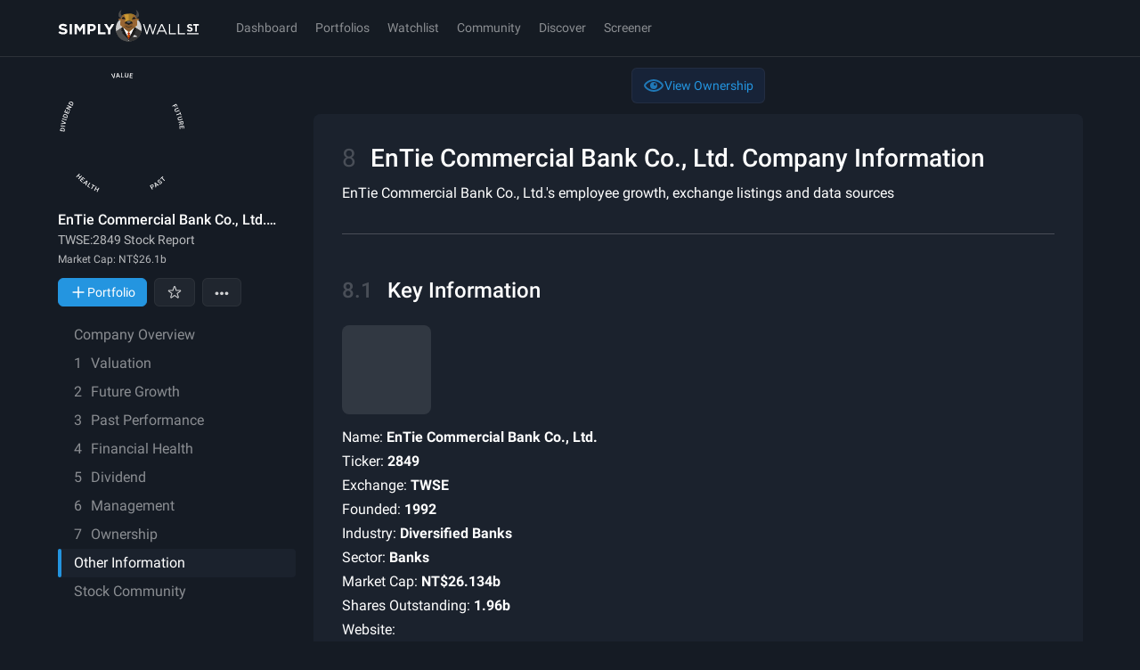

--- FILE ---
content_type: text/javascript
request_url: https://simplywall.st/static/js/components-ReturnOnAssets.modern.059b9761.js
body_size: 8877
content:
"use strict";
!function(){try{var e="undefined"!=typeof window?window:"undefined"!=typeof global?global:"undefined"!=typeof globalThis?globalThis:"undefined"!=typeof self?self:{},n=(new e.Error).stack;n&&(e._sentryDebugIds=e._sentryDebugIds||{},e._sentryDebugIds[n]="b2d4c0fc-d44c-5b47-9520-fb7f66000d8f")}catch(e){}}();
(self.__LOADABLE_LOADED_CHUNKS__=self.__LOADABLE_LOADED_CHUNKS__||[]).push([[61374],{965:function(e,t,n){n.d(t,{S:function(){return p}});n(91662),n(12726),n(55303),n(73117),n(43948),n(67084);var i=n(26199),r=n.n(i),o=n(56945),a=n.n(o),c=n(73320),l=n.n(c),s=(n(55020),n(30782),n(30155),n(28593),n(45439),n(33853),n(315),n(55769),n(75933),n(29109),n(15209),n(2730),n(59579),n(96165),n(91880)),u=n(28980);function d(e,t){var n=Object.keys(e);if(Object.getOwnPropertySymbols){var i=Object.getOwnPropertySymbols(e);t&&(i=i.filter((function(t){return Object.getOwnPropertyDescriptor(e,t).enumerable}))),n.push.apply(n,i)}return n}function h(e){for(var t=1;t<arguments.length;t++){var n=null!=arguments[t]?arguments[t]:{};t%2?d(Object(n),!0).forEach((function(t){a()(e,t,n[t])})):Object.getOwnPropertyDescriptors?Object.defineProperties(e,Object.getOwnPropertyDescriptors(n)):d(Object(n)).forEach((function(t){Object.defineProperty(e,t,Object.getOwnPropertyDescriptor(n,t))}))}return e}var m=function(e,t,n,i){var r=function(e,t){var n={};return t.forEach((function(t){e[t].forEach((function(e){var i;n[e[0]]=null!==(i=n[e[0]])&&void 0!==i?i:{},n[e[0]][t]=e[1]}))})),n}(e,t.filter((function(e){return n[e]}))),o=Object.keys(r).map((function(e){return Number(e)})).sort((function(e,t){return e-t})),c=o.length>0?o[o.length-1]:0;i&&i<c&&(c=i);var s=(0,u._o)(new Date(c));return{keys:o,minimumX:Math.min.apply(Math,l()(o)),maximumX:Math.max.apply(Math,l()(o)),periods:s,entities:r,disabled:t.reduce((function(t,n){return h(h({},t),{},a()({},n,0===e[n].length))}),{})}},f=function(){return function(e){var t=e.defaultFilter,n=e.data,i=e.dayZero,r=Object.keys(n),o=m(n,r,t,i);return{filter:t,series:r,keys:o.keys,entities:o.entities,periods:o.periods,minimumX:o.minimumX,maximumX:o.maximumX,disabled:o.disabled,dayZero:i}}};function p(e){var t=e.data,n=e.dayZero,i=e.defaultFilter,o=e.hideToggleFilter,a=(0,s.useReducer)((function(e,t){switch(t.type){case"filter":var n=t.payload,i=n.key,r=n.data,o=e.filter,a=e.series,c=e.dayZero,l=h({},o);"string"==typeof i?l[i]=!o[i]:i.forEach((function(e){l[e]=!o[e]}));var s=m(r,a,l,c),u=s.keys,d=s.entities,p=s.periods,g=s.minimumX,x=s.maximumX,y=s.disabled;return h(h({},e),{},{keys:u,minimumX:g,maximumX:x,periods:p,filter:l,entities:d,disabled:y});case"reset":return f()(t.payload);default:throw new Error}}),{data:t,dayZero:n,defaultFilter:i},f()),c=r()(a,2),l=c[0],u=l.entities,d=l.keys,p=l.minimumX,g=l.maximumX,x=l.periods,y=l.filter,v=l.series,w=l.disabled,b=c[1];return{entities:u,keys:d,minimumX:p,maximumX:g,periods:x,filter:y,series:(0,s.useMemo)((function(){return o&&void 0!==i?v.filter((function(e){return i[e]})):v}),[i,o,v]),disabled:w,dispatch:b}}},19225:function(e){e.exports=JSON.parse('{"age":"L\'âge","avgAge":"Âge moyen","avgTenure":"Durée moyenne de l\'emploi","boardMembers.title":"Membres du conseil d\'administration","ceocompensation.chartLegend1":"Rémunération totale","ceocompensation.chartLegend2":"Salaire","ceocompensation.chartLegend3":"Bénéfices de l\'entreprise","ceocompensation.schema.caption":"Comment la rémunération de {{name}} a-t-elle évolué par rapport aux bénéfices de {{company}}?","ceocompensation.schema.headline":"{{name}}Rémunération de l\'employé vs. {{company}} Gains","ceocompensation.tableHeading1":"Date","ceoCompensation.title":"Analyse de la rémunération des PDG","ceo.title":"PDG","companyOwnership":"Propriété de l\'entreprise","compensationPerYear":"Rémunération (par an)","heading":"Gestion","keyInfo.ceo":"Directeur général","keyInfo.compensation":"Rémunération totale","keyInfo.title":"Informations clés","leader.compensation":"Compensation","leader.noCEO":"{{company}} n\'a pas de PDG, ou nous n\'avons pas de données sur eux.","leadershipTeam.title":"Équipe de direction","leader.tenure":"Titularisation","metrics.boardTenure":"Durée moyenne du mandat des membres du conseil d\'administration","metrics.managementTenure":"Durée moyenne d\'occupation des postes de direction","metrics.noData":"pas de données","metrics.ownership":"Propriété du PDG","metrics.salary":"Pourcentage du salaire du PDG","metrics.tenure":"Durée du mandat du directeur général","numberShares":"{{numberOfShares}} actions","profile":"Profil","recentManagementUpdates":"Mises à jour récentes de la gestion","team.heading1":"Nom","team.heading2":"Position","team.heading5":"Propriété"}')},26059:function(e,t,n){n.d(t,{WT:function(){return a},bQ:function(){return r},hE:function(){return o}});var i=n(93130),r=(0,i.Ay)("table").withConfig({componentId:"sc-1p8qqhy-0"})(["width:100%;table-layout:auto;margin:0 auto;border-spacing:0;color:",";background-color:",";user-select:none;th,td{padding:0;white-space:nowrap;}thead tr th{"," border-bottom:1px solid ",";text-align:left;text-transform:capitalize;",";}tbody tr td{",";border-bottom:1px solid ",";text-align:left;vertical-align:top;",";&:first-child{color:",";}&:nth-child(2){width:100%;padding-left:","px;}}"],(function(e){return e.theme.color.white}),(function(e){return e.theme.color.black}),(function(e){return e.theme.typography.tiny}),(function(e){return e.theme.color.whiteRGBA(.2)}),(function(e){return e.noWrap?"white-space: nowrap;":""}),(function(e){return e.theme.typography.tiny}),(function(e){return e.theme.color.whiteRGBA(.2)}),(function(e){return e.noWrap?"white-space: nowrap;":""}),(function(e){return e.theme.color.whiteRGBA(.5)}),(function(e){return e.theme.x2spacePx})),o=(0,i.Ay)("td").withConfig({componentId:"sc-1p8qqhy-1"})(["text-transform:capitalize;"]),a=(0,i.Ay)("td").withConfig({componentId:"sc-1p8qqhy-2"})([""," color:",";"," "," ",""],(function(e){var t=e.theme,n=e.noData;return t.typography[n?"tiny":"tinyStrong"]}),(function(e){var t=e.colorNeg,n=e.colorPos,i=e.value,r=e.theme;return void 0!==i&&i<0?t:void 0!==i&&i>=0?n:r.color.whiteRGBA(.5)}),(function(e){var t=e.postfix,n=e.noData;return t&&!n&&(0,i.AH)(["&:after{content:'","';color:",";}"],t,(function(e){return e.theme.color.whiteRGBA(.5)}))}),(function(e){var t=e.prefix,n=e.noData;return t&&!n&&(0,i.AH)(["&:before{content:'","';color:",";}"],t,(function(e){return e.theme.color.whiteRGBA(.5)}))}),(function(e){return e.noData&&(0,i.AH)(["&:before{content:'No data';color:",";}"],(function(e){return e.theme.color.whiteRGBA(.3)}))}))},43411:function(e){e.exports="[data-uri]"},50510:function(e,t,n){n.r(t),n.d(t,{default:function(){return c}});n(92299),n(83752),n(30782),n(33853);var i=n(91880),r=n(78903),o=n(97729),a=n(13058);var c=function(e){var t=e.user,n=e.companyId,c=t.isWatchlistBannerDismissed,l=(0,o.Ff)().data,s=(0,r.J)().addCompany,u=(0,o.mG)(),d=u.data,h=u.status,m=(0,i.useMemo)((function(){var e;return null!==(e=null==d?void 0:d.flatMap((function(e){return e.items.map((function(e){return e.companyId}))})))&&void 0!==e?e:[]}),[d]);return(0,i.useEffect)((function(){c||null!=l&&l.id&&void 0!==n&&("success"!==h||m.length>=3||(0,a.O)(n,m)||s({id:n,includeSnackBar:!0,watchlistId:null==l?void 0:l.id,autoAdded:!0}))}),[s,n,c,l,m,h]),null}},82709:function(e,t,n){n.d(t,{gA:function(){return s},jQ:function(){return u},mO:function(){return l}});var i,r=n(39994),o=n.n(r),a=n(93130),c=n(75085),l=(0,a.Ay)("div").withConfig({componentId:"sc-d6deeo-0"})(["position:relative;z-index:1;> svg{display:block;}"]),s=(0,a.Ay)("div").withConfig({componentId:"sc-d6deeo-1"})(["background:",";padding:","px;"," margin:0 8px;",""],(function(e){return e.theme.color.black}),(function(e){return e.theme.x1spacePx}),(function(e){var t=e.theme;return"light"===t.appTheme&&"border: 1px solid ".concat(t.color.whiteRGBA(.2),";")}),c.$_.mdUp(i||(i=o()(["\n    margin: 0;\n    max-width: ","px;\n    transform: ",";\n  "])),(function(e){return e.width}),(function(e){var t=e.x,n=e.width,i=e.flip;return"translateX(".concat(t-(i?n-1:0),"px)")}))),u=(0,a.Ay)("rect").withConfig({componentId:"sc-d6deeo-2"})(["opacity:",";transition:opacity 0.3s;"],(function(e){return e.hover?1:.3}))},86187:function(e,t,n){n.r(t),n.d(t,{default:function(){return d}});var i=n(56945),r=n.n(i),o=n(37946),a=n(75085),c=n(69744),l=n(35302),s=n(53867),u=n(80980),d=function(e){var t=e.portfolioValue,n=e.benchmarkValue,i=e.benchmarkLabel;return(0,u.jsx)(l.Z,{title:"Return on Assets",description:(0,u.jsxs)(a.EY,{color:"inherit",typography:"xSmall",children:["This chart compares your portfolio's Return on Assets (ROA) to the market average, highlighting efficiency in using assets to generate earnings. ROA reflects a company's profitability from its assets. A higher ROA indicates better asset utilization for income generation, while a lower ROA suggests less efficiency. Use this comparison to gauge your portfolio's financial health and operational efficiency relative to the market."," ",(0,u.jsx)("a",{href:"https://support.simplywall.st/hc/en-us/articles/9423775242383-Understanding-the-New-Portfolio-Analysis-Calculations",rel:"noreferrer nofollow",target:"_blank",children:"Learn more"})]}),children:(0,u.jsx)(s.II,{feature:"analysis_return_on_assets",LockedFallback:s.uG,children:(0,u.jsx)(o.A,{keys:["portfolio",i],entities:r()({portfolio:t},i,n),numTicks:5,title:"ROA Ratio",from:0,to:.1,formatter:c.dk})})})}},97542:function(e,t,n){n.d(t,{Gk:function(){return $},yP:function(){return _},bQ:function(){return P.bQ},Uz:function(){return y},N1:function(){return Q},Q6:function(){return ee},hE:function(){return P.hE},WT:function(){return P.WT},Zv:function(){return te},Ay:function(){return L}});var i,r,o=n(26199),a=n.n(o),c=n(56945),l=n.n(c),s=(n(33853),n(28593),n(30782),n(15209),n(2730),n(8691),n(91880)),u=n(57019),d=n(24754),h=n(75085),m=n(6304),f=n(80980),p=function(e){var t=e.yScale,n=e.height,i=e.minimumFormatted,r=e.maximumFormatted,o=e.zeroFormatted,a=e.paddingRight,c=t.ticks(3),l=t(0),s=(0,h.DP)();return(0,f.jsxs)(f.Fragment,{children:[(0,f.jsx)(m.w,{x:a,y:16,textAnchor:"start",fill:s.color.white,typography:"tiny",children:r}),c.map((function(e){var n=t(e);return 24===n||n===l&&0===t.domain()[0]?null:(0,f.jsx)("rect",{y:n,height:"1",width:"100%",fill:s.color.white,fillOpacity:n===l?1:.1},"grid-row-".concat(e))})),!isNaN(l)&&o!==i&&l<n&&(0,f.jsx)(m.w,{x:a,y:l-8,textAnchor:"start",fill:s.color.white,typography:"tiny",children:o}),(0,f.jsx)(m.w,{x:a,y:n-8,textAnchor:"start",fill:s.color.white,typography:"tiny",children:i})]})},g=n(93130),x=(0,g.AH)(["&:before{content:'';display:inline-block;width:","px;height:","px;border-radius:","px;box-shadow:inset 0 0 1px 1px ",";background:",";margin-right:","px;}"],(function(e){return e.theme.x1spacePx}),(function(e){return e.theme.x1spacePx}),(function(e){return e.theme.x1spacePx}),(function(e){return e.color}),(function(e){var t=e.color,n=e.active;return void 0===n||n?t:"transparent"}),(function(e){return e.theme.x1spacePx})),y=(0,g.Ay)("button").attrs((function(e){return e.theme.focus("dashed")})).withConfig({componentId:"sc-w8xo8l-0"})(["position:relative;",";color:",";cursor:",";text-transform:capitalize;height:32px;background:",";border-radius:","px;padding:0px 12px;"," margin-right:","px;margin-bottom:","px;&:disabled{opacity:0.3;cursor:auto;box-shadow:none;background:",";}"," ",""],(function(e){return e.theme.typography.tiny}),(function(e){var t=e.theme;return e.active?t.color.white:t.color.whiteRGBA(.7)}),(function(e){return void 0!==e.onClick?"pointer":"auto"}),(function(e){var t=e.theme,n=e.active;return void 0!==e.onClick&&n?t.color.whiteRGBA(.1):"transparent"}),(function(e){return e.theme.x1spacePx/2}),(function(e){var t=e.theme,n=e.onClick,i=e.active;return void 0!==n&&!i&&"box-shadow: inset 0px 0px 0 1px ".concat(t.color.whiteRGBA(.2),";")}),(function(e){return e.theme.x1spacePx/2}),(function(e){return e.theme.x1spacePx/2}),(function(e){return e.theme.color.whiteRGBA(.1)}),(function(e){return e.color&&x}),(function(e){var t=e.theme;return void 0!==e.onClick&&(0,g.AH)(["&:hover:enabled{background:",";box-shadow:none;color:",";}"],t.color.whiteRGBA(.2),t.color.white)})),v=(n(75933),n(96353)),w=n(62954),b=n(82709),j=n(28980),I=n(56111),k=function(e){var t=e.y,n=e.yearX,i=e.x,r=e.height,o=(0,h.DP)(),a=(0,I.FC)().yearMarkerGradient;return(0,f.jsxs)(f.Fragment,{children:[(0,f.jsx)("rect",{y:t,x:n,width:Math.abs(i-n),height:r,fill:a}),(0,f.jsx)("rect",{y:t,x:n,width:"1",height:r,fill:o.color.brand01,fillOpacity:.1})]})},M=n(57115),P=n(26059),S=(0,v.yl)((function(e){return e})).left,G=function(e){var t=e.children,n=e.dataTable,i=e.futureLabel,r=e.height,o=e.keys,c=e.paddingBottom,l=e.paddingTop,u=e.pastLabel,d=e.periods,p=e.width,g=e.xScale,x=e.hasTrailingYear,y=void 0===x||x,v=e.moveWithTrailingYear,I=void 0!==v&&v,G=e.nowMarker,A=(0,h.DP)(),N=(0,s.useState)(S(o,I?(0,M.e7q)(d.NOW,1):d.NOW)),Z=a()(N,2),W=Z[0],D=Z[1],R=(0,s.useState)(!1),T=a()(R,2),C=T[0],X=T[1],B=(0,j._o)(new Date(o[W]?o[W]:d.NOW)),z=g(B.NOW),O=g(B["1Y"]);(0,s.useEffect)((function(){o.length>0&&W>o.length-1&&D(o.length-1)}),[o,W]);var L=function(e){var t=(0,w.localPoint)(e),n=g.invert(t?t.x:0),i=S(o,I?(0,M.e7q)(n,1):n);i!==W&&i<=o.length-1&&D(i)},Y=function(e){"mouseenter"!==e.type&&"touchstart"!==e.type||X(!0),"mouseleave"!==e.type&&"touchend"!==e.type||X(!1)},F=o[null===W?-1:W];return(0,f.jsxs)(b.mO,{children:[(0,f.jsx)(b.gA,{x:isNaN(z)?0:z,width:340,flip:z+340>p,children:n?n({key:F}):(0,f.jsxs)(P.bQ,{children:[(0,f.jsx)("thead",{children:(0,f.jsx)("tr",{children:(0,f.jsx)("th",{colSpan:2,children:F?(0,M.GPZ)(F,"MMM dd yyyy"):"n/a"})})}),(0,f.jsx)("tbody",{children:(0,f.jsx)("tr",{children:(0,f.jsx)(P.hE,{children:"n/a"})})})]})}),(0,f.jsx)("svg",{width:"100%",height:l+r+c,children:o.length>0&&(0,f.jsxs)(f.Fragment,{children:[G?G({x:z,height:r,hover:C}):(0,f.jsx)(b.jQ,{y:"0",x:z,width:"1",height:24+r,fill:A.color.brand01,hover:C}),y&&(0,f.jsx)(k,{y:24,x:z,yearX:O,height:r}),t&&t({index:W}),u&&(0,f.jsx)(m.w,{x:g(d.NOW),y:l,dx:"-8",dy:"8",textAnchor:"end",verticalAnchor:"start",fill:A.color.white,typography:"tiny",children:u}),i&&(0,f.jsx)(m.w,{x:g(d.NOW),y:l,dx:"8",dy:"8",textAnchor:"start",verticalAnchor:"start",fill:A.color.whiteRGBA(.5),typography:"tiny",children:i}),(0,f.jsx)("rect",{width:"100%",height:"100%",fill:"transparent",onMouseMove:L,onMouseEnter:Y,onMouseLeave:Y,onTouchMove:L,onTouchStart:Y,onTouchEnd:Y})]})})]})},A=n(73437),N=n(39994),Z=n.n(N),W=(0,g.Ay)("div").withConfig({componentId:"sc-12h668v-0"})(["position:relative;margin:0 -","px;",";"],(function(e){return e.theme.x2spacePx}),h.$_.mdUp(i||(i=Z()(["\n    margin: 0;\n  "])))),D=(0,g.Ay)("div").withConfig({componentId:"sc-12h668v-1"})(["position:relative;"]),R=(0,g.Ay)("svg").withConfig({componentId:"sc-12h668v-2"})(["position:absolute;bottom:0px;"]),T=(0,g.Ay)("div").withConfig({componentId:"sc-12h668v-3"})(["margin-top:","px;",";"],(function(e){return e.theme.x1spacePx}),h.$_.smDown(r||(r=Z()(["\n    margin-left: ","px;\n    margin-right: ","px;\n  "])),(function(e){return e.theme.x2spacePx}),(function(e){return e.theme.x2spacePx}))),C=n(46471),X=n(66403),B=24,z=function(e){return Math.abs(e)!==1/0&&!1===isNaN(e)?e:0};function O(e){return"string"!=typeof e}var L=function(e){var t=e.id,n=e.children,i=e.dataTable,r=e.disabled,o=e.entities,c=e.filter,m=e.formatYAxis,g=e.futureLabel,x=e.keys,v=e.legend,w=e.marker,b=e.maximumX,j=e.maximumY,k=e.minimumX,M=e.minimumY,P=e.onLegendClick,S=e.pastLabel,N=e.periods,Z=e.series,L=e.seriesColorSelect,Y=e.hasTrailingYear,F=void 0===Y||Y,E=e.moveWithTrailingYear,V=void 0!==E&&E,U=e.nowMarker,Q=(0,h.DP)(),H=(0,I.FC)().actualBackgroundGradient,J=(0,C.CZ)(),_=l()(l()({},C.or.SM,379),C.or.LG,789),K=(0,s.useState)(J.isServer?_[J.size]:0),q=a()(K,2),$=q[0],ee=q[1],te=(0,s.useState)(300),ne=a()(te,2),ie=ne[0],re=ne[1],oe=(0,s.useRef)(null),ae=(0,A.A)(),ce=(0,u.m4)({range:[ie+B,B],domain:[M,j],nice:!0}),le=(0,u.w7)({range:[32,$],domain:[k,b]}),se=z(ce.domain()[0]),ue=z(ce.domain()[1]),de=m&&x.length?m(0):"",he=m&&x.length?m(se):"",me=m&&x.length?m(ue):"";(0,X.A)((function(){var e=oe.current;if(e){var t=e.getBoundingClientRect().width;t>0&&ee(t-32),(ae.width||Q.mdMinRaw)<Q.mdMinRaw&&240!==ie&&re(240),(ae.width||Q.mdMinRaw)>Q.mdMinRaw&&300!==ie&&re(300)}}),[ae,Q.mdMinRaw,ie]);var fe=function(e){return e.map((function(e){return O(e)?e.key:e}))}(Z);return(0,f.jsxs)(W,{ref:oe,id:t,children:[(0,f.jsxs)(D,{children:[(0,f.jsx)(G,{dataTable:i,futureLabel:g,height:ie,keys:x,hasTrailingYear:F,moveWithTrailingYear:V,nowMarker:U,paddingBottom:32,paddingTop:B,pastLabel:S,periods:N,width:$,xScale:le,children:function(e){var t=e.index,n=x[null===t?-1:t];if(void 0===w){var i=o[n],r=le(n);return i&&fe.filter((function(e){return c[e]&&void 0!==i[e]})).map((function(e){return(0,f.jsx)("circle",{transform:"translate(".concat(r," ").concat(ce(i[e]),")"),r:"4",fill:L?L(e):"white",stroke:Q.color.white,strokeWidth:"1"},"data-point-marker-".concat(e))}))}return w({key:n,xScale:le,yScale:ce})}}),(0,f.jsxs)(R,{width:"100%",height:B+ie+32,children:[x.length&&(0,f.jsx)("rect",{x:le(k),y:B,height:ie,width:Math.abs(le(N.NOW)-le(k)),fill:H,fillOpacity:.4}),(0,f.jsx)(d.A,{xScale:le,y:B,height:ie+B,rotateLabels:(ae.width||Q.smMinRaw)<Q.smMinRaw}),(0,f.jsx)(p,{yScale:ce,height:ie+B,zeroFormatted:de,minimumFormatted:he,maximumFormatted:me,paddingRight:(ae.width||Q.mdMinRaw)<Q.mdMinRaw||J.isServer?8:0}),x.length&&n&&n({keys:x,entities:o,xScale:le,yScale:ce,minimumX:k,maximumX:b,minimumY:se,maximumY:ue,zeroX:N.NOW,chartWidth:$,chartHeight:ie})]})]}),(0,f.jsx)(T,{"data-cy-id":"timeseries-legend",children:v?v():Z.map((function(e){var t,n;O(e)?(t=e.key,n=e.label):(t=e,n=e);var i=void 0===r||r[t];return(0,f.jsx)(y,{disabled:i,color:void 0!==L?L(t):"white",active:c[t]&&!i,onClick:function(){P&&P(t)},children:n},"timeseries-key-".concat(t))}))})]})},Y=n(17613),F=n(79387),E=function(e){return function(e){var t=e.zeroPixel,n=e.minRange,i=e.maxRange;return t>n?n:t<i?i:t}({zeroPixel:e(0),minRange:e.range()[0],maxRange:e.range()[1]})},V=(0,v.yl)((function(e){return e})).left,U=(0,v.yl)((function(e){return e})).right,Q=function(e){var t=e.curve,n=e.data,i=e.endX,r=e.startX,o=e.strokeNeg,a=e.strokePos,c=void 0===a?"white":a,l=e.xScale,u=e.xSelect,d=e.yScale,h=e.ySelect,m=e.strokeDasharray,p=void 0===m?"":m,g=e.strokeWidth,x=void 0===g?3:g,y=r||l.domain()[0].getTime(),v=i||l.domain()[1].getTime(),w=d.domain(),b=l(y),j=l(v)-b,I="line-path-clipping-mask-".concat(y,"-").concat(v,"-").concat(w[1],"-").concat(w[0]),k=V(n,y),M=U(n,v);y=n[k-1]||y,v=n[M]||v;var P=E(d),S=(0,s.useCallback)((function(e){var t=u(e);return void 0!==h(e)&&t>=y&&t<=v}),[u,h,y,v]);return(0,f.jsxs)(f.Fragment,{children:[(0,f.jsx)("svg",{y:"0",x:"0",width:"100%",height:"100%",children:(0,f.jsx)("defs",{children:(0,f.jsx)("clipPath",{id:I,children:(0,f.jsx)("rect",{x:b,y:"0",width:Math.abs(j),height:"100%"})})})}),d.domain()[1]>0&&(0,f.jsx)("svg",{y:"0",x:"0",width:"100%",height:P+x,children:(0,f.jsx)(Y.Wi,{data:n,x:function(e){return l(u(e))},y:function(e){return d(h(e))},stroke:c,strokeWidth:x,strokeLinecap:"round",defined:S,strokeDasharray:p,curve:t||F.nV,clipPath:"url(#".concat(I,")")})}),d.domain()[0]<0&&(0,f.jsx)("svg",{y:P,x:"0",width:"100%",height:"100%",children:(0,f.jsx)(Y.Wi,{data:n,x:function(e){return l(u(e))},y:function(e){return d(h(e))-P},stroke:o||c,strokeWidth:x,strokeLinecap:"round",defined:S,strokeDasharray:p,curve:t||F.nV,clipPath:"url(#".concat(I,")")})})]})},H=n(73320),J=n.n(H),_=function(e){var t=e.data,n=e.xScale,i=e.xSelect,r=e.yScale,o=e.ySelect,a=e.fillPos,c=e.fillNeg,l=e.maxWidth,s=function(e){var t=e.data,n=e.xScale,i=e.xSelect,r=e.maxWidth,o=t.map((function(e,r){return r===t.length-1?1/0:n(i(t[r+1]))-n(i(t[r]))}));return Math.min.apply(Math,J()(o).concat([r]))}({data:t,xScale:n,xSelect:i,maxWidth:l}),u=s===1/0?10:Math.max(s-2,1),d=E(r);return(0,f.jsxs)(f.Fragment,{children:[r.domain()[1]>0&&(0,f.jsx)("svg",{y:"0",x:"0",width:"100%",height:d,children:t.map((function(e,t){var c=r(o(e));return c<=d&&(0,f.jsx)(Y.yP,{x:n(i(e))-u/2,y:c,width:u,height:"100%",fill:a},"bar-".concat(t))}))}),r.domain()[0]<0&&(0,f.jsx)("svg",{y:d,x:"0",width:"100%",height:"100%",children:t.map((function(e,t){var a=r(o(e));return a>d&&(0,f.jsx)(Y.yP,{x:n(i(e))-u/2,y:a,width:u,height:"100%",fill:c},"bar-".concat(t))}))})]})},K=(0,v.yl)((function(e){return e})).left,q=(0,v.yl)((function(e){return e})).right,$=function(e){var t=e.curve,n=e.data,i=e.endX,r=e.fillNeg,o=e.fillPos,a=void 0===o?"white":o,c=e.startX,l=e.xScale,u=e.xSelect,d=e.yScale,h=e.ySelect,m=c||l.domain()[0].getTime(),p=i||l.domain()[1].getTime(),g=d.domain(),x=l(m),y=l(p)-x,v="area-path-clipping-mask-".concat(m,"-").concat(p,"-").concat(g[1],"-").concat(g[0]),w=K(n,m),b=q(n,p);m=n[w-1]||m,p=n[b]||p;var j=E(d),I=(0,s.useCallback)((function(e){var t=u(e);return void 0!==h(e)&&t>=m&&t<=p}),[u,h,m,p]);return(0,f.jsxs)(f.Fragment,{children:[(0,f.jsx)("svg",{y:"0",x:"0",width:"100%",height:"100%",children:(0,f.jsx)("defs",{children:(0,f.jsx)("clipPath",{id:v,children:(0,f.jsx)("rect",{x:x,y:"0",width:Math.abs(y),height:"100%"})})})}),d.domain()[1]>0&&(0,f.jsx)("svg",{y:"0",x:"0",width:"100%",height:j,children:(0,f.jsx)(Y.Y3,{data:n,x:function(e){return l(u(e))},y:function(e){return d(h(e))},y0:function(){return j},yScale:d,fill:a,fillOpacity:"0.5",defined:I,curve:t||F.nV,clipPath:"url(#".concat(v,")")})}),d.domain()[0]<0&&(0,f.jsx)("svg",{y:j,x:"0",width:"100%",height:"100%",children:(0,f.jsx)(Y.Y3,{x:function(e){return l(u(e))},y:function(e){return d(h(e))-j},data:n,y0:function(){return 0},yScale:d,fill:r||a,fillOpacity:"0.5",defined:I,curve:t||F.nV,clipPath:"url(#".concat(v,")")})})]})},ee=(n(10333),n(90977),function(e){var t=e.data,n=e.xSelect,i=e.ySelectLow,r=e.ySelectHigh,o=e.xScale,a=e.yScale,c=e.fillPos,l=void 0===c?"white":c,s=e.fillNeg,u=e.endX,d=e.curve,h=u||o.domain()[1],m=E(a);return(0,f.jsxs)(f.Fragment,{children:[a.domain()[1]>0&&(0,f.jsx)("svg",{y:"0",x:"0",width:o(h),height:m,children:(0,f.jsx)(Y.Wi,{data:t,x:function(e){return o(n(e))},curve:d||F.nV,children:function(e){var n=e.path;n.y((function(e){return a(i(e))}));var o=n(t.slice().reverse());n.y((function(e){return a(r(e))}));var c=n(t);return null===c||null===o?null:(0,f.jsx)("path",{d:o+" L"+c.slice(1)+"Z",fill:l})}})}),a.domain()[0]<0&&(0,f.jsx)("svg",{y:m,x:"0",width:o(h),height:"100%",children:(0,f.jsx)(Y.Wi,{data:t,x:function(e){return o(n(e))},curve:d||F.nV,children:function(e){var n=e.path;n.y((function(e){return a(i(e))-m}));var o=n(t.slice().reverse());n.y((function(e){return a(r(e))-m}));var c=n(t);return null===c||null===o?null:(0,f.jsx)("path",{d:o+" L"+c.slice(1)+"Z",fill:s||l})}})})]})}),te=(n(43190),n(55769),function(e){var t=e.data,n=e.xSelect,i=e.ySelect,r=e.xScale,o=e.yScale,a=e.fill,c=void 0===a?"white":a,l=e.startX,s=e.endX,u=l||0,d=s||r.domain()[1];return(0,f.jsx)("svg",{y:"0",x:"0",width:"100%",height:"100%",children:t.filter((function(e){return n(e)>=u&&n(e)<=Number(d)})).map((function(e){return(0,f.jsx)("circle",{transform:"translate(".concat(r(n(e))," ").concat(o(i(e)),")"),r:"4",fill:c},"waypoint-".concat(e))}))})});n(965)}}]);
//# sourceMappingURL=components-ReturnOnAssets.modern.059b9761.js.map
//# debugId=b2d4c0fc-d44c-5b47-9520-fb7f66000d8f


--- FILE ---
content_type: text/javascript
request_url: https://simplywall.st/static/js/40077.modern.fe830320.js
body_size: 9839
content:

!function(){try{var e="undefined"!=typeof window?window:"undefined"!=typeof global?global:"undefined"!=typeof globalThis?globalThis:"undefined"!=typeof self?self:{},n=(new e.Error).stack;n&&(e._sentryDebugIds=e._sentryDebugIds||{},e._sentryDebugIds[n]="b37d2402-6f2c-55c0-81d1-451e712c8ee3")}catch(e){}}();
(self.__LOADABLE_LOADED_CHUNKS__=self.__LOADABLE_LOADED_CHUNKS__||[]).push([[40077],{4229:function(e,t,n){"use strict";n.d(t,{$i:function(){return de},sq:function(){return fe}});var r=n(56945),o=n.n(r),i=n(26199),a=n.n(i),c=(n(88504),n(315),n(91662),n(28593),n(30782),n(12726),n(55303),n(55020),n(30155),n(73117),n(43948),n(67084),n(91880)),s=n(4627),u=n(75085),d=n(18172),l=n(71301),p=n(31839),m=n(48937),f=n.n(m),y=n(93656),v=n.n(y),h=(n(59579),n(96165),n(51526)),g=n(47193),x=(0,h.J)("\n  fragment NoteReminderFields on NoteReminder @_unmask {\n    createdAt\n    customMessage\n    deliveryDateUtc\n    entityId\n    entityType\n    id\n    reminderEvent {\n      id\n      type\n      description\n    }\n    reminderTarget {\n      id\n      targetKey\n      targetValue\n      operationType\n      targetMetadata\n      objectIdentifier\n    }\n    status\n    type\n    updatedAt\n    userId\n    userTimezone\n  }\n"),j=(0,h.J)("\n    mutation CreateNoteReminder(\n      $createNoteReminderData: CreateNoteReminderInput!\n    ) {\n      createNoteReminder(createNoteReminderData: $createNoteReminderData) {\n        ...NoteReminderFields\n      }\n    }\n  ",[x]),b=function(){var e=f()(v().mark((function e(t){var n,r,o,i,c,s,u,d,l,p;return v().wrap((function(e){for(;;)switch(e.prev=e.next){case 0:return n=t.customMessage,r=t.deliveryDate,o=t.eventBasedReminder,i=t.noteId,c=t.userTimezone,e.next=3,g.e.request(j,{createNoteReminderData:{customMessage:n,deliveryDate:r,eventBasedReminder:o,noteId:i,userTimezone:c}});case 3:if(s=e.sent,u=s.createNoteReminder,null==(d=s.errors)||!d.length){e.next=9;break}throw l=a()(d,1),p=l[0],new Error(p.message);case 9:return e.abrupt("return",u);case 10:case"end":return e.stop()}}),e)})));return function(t){return e.apply(this,arguments)}}(),O=function(e){return["NOTE_REMINDERS",e]},w=(0,h.J)("\n  mutation deleteNoteReminder($reminderId: String!) {\n    deleteNoteReminder(reminderId: $reminderId) {\n      id\n    }\n  }\n"),P=function(){var e=f()(v().mark((function e(t){var n,r,o,i,c,s;return v().wrap((function(e){for(;;)switch(e.prev=e.next){case 0:return n=t.reminderId,e.next=3,g.e.request(w,{reminderId:n});case 3:if(r=e.sent,o=r.deleteNoteReminder,null==(i=r.errors)||!i.length){e.next=9;break}throw c=a()(i,1),s=c[0],new Error(s.message);case 9:return e.abrupt("return",o);case 10:case"end":return e.stop()}}),e)})));return function(t){return e.apply(this,arguments)}}(),I=(0,h.J)("\n    mutation UpdateNoteReminder(\n      $updateNoteReminderData: UpdateNoteReminderInput!\n    ) {\n      updateNoteReminder(updateNoteReminderData: $updateNoteReminderData) {\n        ...NoteReminderFields\n      }\n    }\n  ",[x]),S=function(){var e=f()(v().mark((function e(t){var n,r,o,i,c,s,u,d,l,p,m;return v().wrap((function(e){for(;;)switch(e.prev=e.next){case 0:return n=t.reminderId,r=t.noteId,o=t.eventBasedReminder,i=t.userTimezone,c=t.deliveryDate,s=t.customMessage,e.next=3,g.e.request(I,{updateNoteReminderData:{reminderId:n,customMessage:s,deliveryDate:c,eventBasedReminder:o,noteId:r,userTimezone:i}});case 3:if(u=e.sent,d=u.updateNoteReminder,null==(l=u.errors)||!l.length){e.next=9;break}throw p=a()(l,1),m=p[0],new Error(m.message);case 9:return e.abrupt("return",d);case 10:case"end":return e.stop()}}),e)})));return function(t){return e.apply(this,arguments)}}(),N=(n(33267),n(98517),n(40617)),C=n.n(N),k=n(62453),D=n.n(k),R=n(38895),A=n.n(R),T=n(92438),M=n.n(T),E=n(90770),L=n.n(E),q=2147483647;function F(e,t){if(C()(e)&&!A()(e))return!1;if("string"==typeof e&&C()(L()(e)))return!1;var n=M()(e);return!(!A()(n)||D()(n))&&(!(n<=0)&&!(n>(t&&100*t<=q?100*t:q)))}var U=n(93130),_=(0,U.Ay)("form").withConfig({componentId:"sc-1hw30so-0"})(["margin-top:",";"],(function(e){var t=e.theme;return"".concat(t.x1spacePx,"px")})),V=(0,U.Ay)("div").withConfig({componentId:"sc-1hw30so-1"})(["position:relative;margin-bottom:",";"],(function(e){var t=e.theme;return"".concat(t.x1spacePx,"px")})),z=n(80980);function B(e,t){var n=Object.keys(e);if(Object.getOwnPropertySymbols){var r=Object.getOwnPropertySymbols(e);t&&(r=r.filter((function(t){return Object.getOwnPropertyDescriptor(e,t).enumerable}))),n.push.apply(n,r)}return n}function $(e){for(var t=1;t<arguments.length;t++){var n=null!=arguments[t]?arguments[t]:{};t%2?B(Object(n),!0).forEach((function(t){o()(e,t,n[t])})):Object.getOwnPropertyDescriptors?Object.defineProperties(e,Object.getOwnPropertyDescriptors(n)):B(Object(n)).forEach((function(t){Object.defineProperty(e,t,Object.getOwnPropertyDescriptor(n,t))}))}return e}var K=function(e){return e.targetSharePrice="targetSharePrice",e}(K||{}),Z=function(e){var t=e.onChange,n=e.targetSharePrice,r=e.currentSharePrice,i=(0,c.useState)({targetSharePrice:void 0!==n?n.toFixed(2):""}),s=a()(i,2),d=s[0],l=s[1];(0,c.useEffect)((function(){void 0!==n?(l($($({},d),{},{targetSharePrice:n.toFixed(2)})),t($($({},d),{},{targetSharePrice:n.toFixed(2)}))):l({targetSharePrice:""})}),[n]);var p=""===d[K.targetSharePrice]||F(d[K.targetSharePrice],r)?void 0:"Please enter a valid target share price";return(0,z.jsx)(_,{onSubmit:function(e){e.preventDefault()},children:(0,z.jsx)(V,{children:(0,z.jsx)(u.qT,{styleType:"standard",type:"text",placeholder:"Enter a target share price to get notified",autoComplete:"off",name:K.targetSharePrice,value:d[K.targetSharePrice],onChange:function(e){var n=e.target,r=n.value,i=n.name;l($($({},d),{},o()({},i,r))),t($($({},d),{},o()({},i,r)))},error:p})})})},G=n(69744),J=function(e){var t,n=e.company,r=null==n||null===(t=n.analysisValue)||void 0===t?void 0:t.lastSharePrice,o=null==n?void 0:n.listingCurrencyISO;if(r&&o){var i=(0,G.U$)(r,o,2);return(0,z.jsx)(u.EY,{typography:"xSmall",color:"mediumGray",children:"Current share price is ".concat(i)})}return(0,z.jsx)(u.EY,{typography:"xSmall",color:"mediumGray",children:"Unable to retrieve share price."})},Q=(n(15209),n(75606),n(33853),n(75933),n(8691),n(57115)),Y=n(88487);var W=function(e,t,n){var r=(0,G.U$)(e,t,2);return void 0===n?"We'll email you a reminder when the closing price reaches ".concat(r):"We'll email you a reminder when the closing price ".concat(n," ").concat(r)},H=function(e,t){var n=function(e,t,n){if(!window.Intl||!window.Intl.DateTimeFormat)return(0,Q.GPZ)(e,n);var r={year:"numeric",month:"2-digit",day:"2-digit",hour:"2-digit",minute:"2-digit",second:"2-digit",timeZone:t},o=new Intl.DateTimeFormat("en-US",r).formatToParts(e),i=Object.fromEntries(o.map((function(e){return[e.type,e.value]}))),a=i.year,c=i.month,s=i.day,u=i.hour,d=i.minute,l=i.second,p=new Date("".concat(a,"-").concat(c,"-").concat(s,"T").concat(u,":").concat(d,":").concat(l));return(0,Q.GPZ)(p,n)}(e,void 0===t?Intl.DateTimeFormat().resolvedOptions().timeZone:t,"dd MMM yyyy");return"We'll email you a reminder on ".concat(n)},X=function(e){var t,n;if("date_based"===e.type&&"string"==typeof e.deliveryDateUtc){var r=new Date(e.deliveryDateUtc);return H(r,e.userTimezone)}var o=null===(t=e.reminderTarget)||void 0===t||null===(n=t.targetMetadata)||void 0===n?void 0:n.currencyISO;if("event_based"===e.type&&e.reminderTarget&&(0,Y.PU)(o)){var i=e.reminderTarget.targetValue;return W(i,o)}return e.customMessage},ee=function(e){var t=e.company,n=e.targetSharePrice;if(void 0!==t){var r,o,i=null!==(r=null==t||null===(o=t.analysisValue)||void 0===o?void 0:o.lastSharePrice)&&void 0!==r?r:void 0,a=null==t?void 0:t.listingCurrencyISO,c=F(n,i),s=parseFloat(n);if(void 0===i||void 0===a||!c)return null;if(s>=0){var d=s>i?"exceeds":"drops below";return(0,z.jsx)(u.EY,{typography:"xSmall",color:"mediumGray",children:W(s,a,d)})}}return null},te=(n(29109),n(44290),n(25196),(0,U.Ay)("div").withConfig({componentId:"sc-16p1zm-0"})(["margin-top:","px;"],(function(e){return e.theme.x2spacePx}))),ne=function(e){var t=e.hooks,n=e.statusMap,r=e.type,o=Object.keys(n).filter((function(e){return t.includes(e)})).reduce((function(e,t){return n[t].status===r?t:e}),void 0);if(void 0!==o){var i="error"===r?"negative":"positive",a="error"===r?"There was a problem trying to ".concat(n[o].action," this note reminder"):"Reminder ".concat(n[o].action,"d"),c=n[o].reset;return(0,z.jsx)(te,{children:(0,z.jsx)(u.Fc,{actions:(0,z.jsx)(u.T2,{"data-cy-id":"note-reminder-".concat(r,"-alert"),onClick:c,children:"OK"}),styleType:i,children:(0,z.jsx)(u.EY,{typography:"xSmall",color:"white",children:a})})})}return null},re=(0,U.Ay)(u.$n).withConfig({componentId:"sc-fhxzcv-0"})(["display:inline-flex;align-items:center;box-shadow:none;padding:0;color:",";"," > svg{fill:",";height:",";width:",";}&:hover{box-shadow:none;background:0;}"],(function(e){return e.theme.color.brand01}),(function(e){return e.theme.typography.xSmall}),(function(e){return e.theme.color.brand01}),(function(e){return e.theme.x2spacePx}),(function(e){return e.theme.x2spacePx})),oe=(0,U.Ay)(u.YF).withConfig({componentId:"sc-fhxzcv-1"})(["padding-left:","px;"],(function(e){return e.theme.x3spacePx})),ie=n(67493),ae=function(e){var t=e.goBack,n=e.isNoteReminderExisting,r=(0,u.DP)();return(0,z.jsx)(oe,{gap:"".concat(r.x1spacePx,"px"),alignItems:"center",justifyContent:"flex-start",templateColumns:"auto auto",children:(0,z.jsxs)(re,{styleType:"gentleReverse",onClick:t,children:[(0,z.jsx)(ie.A,{})," ",(0,z.jsxs)("div",{className:"text-xs text-accent",children:[n?"Update":"Add"," a reminder"]})]})})};var ce=(0,U.Ay)(u.YF).withConfig({componentId:"sc-1pkt8no-0"})(["border-top:1px solid ",";margin:",";padding:",";"],(function(e){return e.theme.color.whiteRGBA(.2)}),(function(e){var t=e.theme;return"0 ".concat(t.x3spacePx,"px")}),(function(e){var t=e.theme;return"".concat(t.x1spacePx,"px 0 calc(").concat(t.x2spacePx,"px + ").concat(t.safeAreaInsetBottom,") 0")}));function se(e,t){var n=Object.keys(e);if(Object.getOwnPropertySymbols){var r=Object.getOwnPropertySymbols(e);t&&(r=r.filter((function(t){return Object.getOwnPropertyDescriptor(e,t).enumerable}))),n.push.apply(n,r)}return n}function ue(e){for(var t=1;t<arguments.length;t++){var n=null!=arguments[t]?arguments[t]:{};t%2?se(Object(n),!0).forEach((function(t){o()(e,t,n[t])})):Object.getOwnPropertyDescriptors?Object.defineProperties(e,Object.getOwnPropertyDescriptors(n)):se(Object(n)).forEach((function(t){Object.defineProperty(e,t,Object.getOwnPropertyDescriptor(n,t))}))}return e}var de=function(e){var t,n,r,o,i,m,f,y,v,h=e.companyId,g=e.noteId,x=e.goBack,j=(0,p.mw)(g),w=j.data,I=j.status,N=function(e){var t=e.companyId,n=e.noteId,r=(0,d.jE)();return(0,d.n_)({mutationFn:b,onSuccess:function(e){var t=O(n);r.setQueryData(t,e)},onSettled:function(){var e=(0,l.IF)(t),o=O(n),i=(0,p.IF)(n);r.invalidateQueries({queryKey:e}),r.invalidateQueries({queryKey:o}),r.invalidateQueries({queryKey:i})}})}({companyId:h,noteId:g}),C=N.mutate,k=N.status,D=N.reset,R=(v=(0,d.jE)(),(0,d.n_)({mutationFn:P,onSettled:function(e,t,n){var r=n.companyId,o=n.noteId,i=(0,l.IF)(r),a=(0,p.IF)(o),c=O(o);v.invalidateQueries({queryKey:i}),v.invalidateQueries({queryKey:c}),v.invalidateQueries({queryKey:a})}})),A=R.mutate,T=R.status,M=R.reset,E=function(){var e=arguments.length>0&&void 0!==arguments[0]?arguments[0]:{},t=(0,d.jE)();return(0,d.n_)({mutationFn:S,onSuccess:function(n){var r,o=O(n.entityId);t.setQueryData(o,n),null===(r=e.onSuccess)||void 0===r||r.call(e)},onSettled:function(e,n,r){var o=r.companyId,i=r.noteId,a=(0,l.IF)(o),c=O(i),s=(0,p.IF)(i);t.invalidateQueries({queryKey:a}),t.invalidateQueries({queryKey:c}),t.invalidateQueries({queryKey:s})}})}(),L=E.mutate,q=E.status,U={useCreateNoteReminder:{reset:D,status:k,action:"create"},useNote:{reset:function(){},status:I,action:"read"},useUpdateNoteReminder:{reset:E.reset,status:q,action:"update"},useDeleteNoteReminder:{reset:M,status:T,action:"delete"}},_=(0,c.useState)({targetSharePrice:""}),V=a()(_,2),B=V[0],$=V[1],K=(0,s.z1)({type:"track",subject:"reminder"}),G=K.Track,Q=K.trackEvent,Y=F(B.targetSharePrice,null!==(t=null==w||null===(n=w.company)||void 0===n||null===(r=n.analysisValue)||void 0===r?void 0:r.lastSharePrice)&&void 0!==t?t:void 0),W=void 0!==(null==w?void 0:w.reminders)&&(null==w||null===(o=w.reminders)||void 0===o?void 0:o[0])||void 0,H=void 0!==W,X=function(){var e,t;if(void 0!==(null==w?void 0:w.company)&&null!=w&&null!==(e=w.company)&&void 0!==e&&null!==(t=e.analysisValue)&&void 0!==t&&t.lastSharePrice){var n,r,o,i=null==w||null===(n=w.company)||void 0===n||null===(r=n.analysisValue)||void 0===r?void 0:r.lastSharePrice,a=null==w||null===(o=w.company)||void 0===o?void 0:o.listingCurrencyISO,c=parseFloat(B.targetSharePrice),s=Intl.DateTimeFormat().resolvedOptions().timeZone,u=c>i?"greater_than":"less_than",d={companyCanonicalUrl:null==w?void 0:w.company.canonicalURL,companyUniqueSymbol:null==w?void 0:w.company.uniqueSymbol,currencyISO:void 0!==a?a:void 0};return function(e){var t=e.companyId,n=e.noteId;return{eventBasedReminder:{eventType:"price_updates",objectIdentifier:t,operationType:e.operationType,targetKey:"last_share_price",targetMetadata:e.targetMetadata,targetValue:e.targetSharePrice},noteId:n,userTimezone:e.userTimezone}}({companyId:h,noteId:g,operationType:u,targetMetadata:d,targetSharePrice:c,userTimezone:s})}};return(0,z.jsxs)(G,{children:[(0,z.jsx)(ae,{goBack:x,isNoteReminderExisting:H}),(0,z.jsxs)("div",{className:"grid h-full content-between",children:[(0,z.jsx)(u.xA,{as:"section",padding:"x3",gap:"8px",children:(0,z.jsx)("div",{className:"grid grid-rows-[max-content_max-content]",children:"pending"===I?(0,z.jsx)("div",{className:"text-xs text-softer",children:"Loading"}):(0,z.jsxs)(z.Fragment,{children:[(0,z.jsx)(J,{company:null==w?void 0:w.company}),(0,z.jsx)(Z,{onChange:function(e){return $(e)},targetSharePrice:null==W||null===(i=W.reminderTarget)||void 0===i?void 0:i.targetValue,currentSharePrice:null!==(m=null==w||null===(f=w.company)||void 0===f||null===(y=f.analysisValue)||void 0===y?void 0:y.lastSharePrice)&&void 0!==m?m:void 0}),(0,z.jsx)(ee,{company:null==w?void 0:w.company,targetSharePrice:B.targetSharePrice}),(0,z.jsx)(ne,{hooks:["useCreateNoteReminder","useDeleteNoteReminder","useNote","useUpdateNoteReminder"],statusMap:U,type:"error"}),(0,z.jsx)(ne,{hooks:["useCreateNoteReminder","useDeleteNoteReminder","useUpdateNoteReminder"],statusMap:U,type:"success"})]})})}),(0,z.jsxs)(ce,{as:"footer",templateColumns:"".concat(H?"repeat(2, max-content)":"repeat(1, max-content)"),gap:"16px",alignItems:"center",justifyContent:"flex-end",children:[H&&(0,z.jsx)(u.$n,{isLoading:"pending"===T,disabled:"pending"===T||"pending"===q,styleType:"loudLarge",onClick:function(){H&&(A({companyId:h,noteId:g,reminderId:W.id}),$({targetSharePrice:""}),Q({action:"deleted",noteId:g,reminderId:W.id,reminderType:"price"}))},children:"Remove"}),H&&(0,z.jsx)(u.$n,{styleType:"loudLarge",isLoading:"pending"===q,disabled:!Y||"pending"===I||"pending"===T||"pending"===q,onClick:function(){if(H){var e=X();if(void 0!==e&&void 0!==e.eventBasedReminder){var t,n=null!==(t=e.eventBasedReminder)&&void 0!==t?t:{},r=n.operationType,o=n.targetValue,i=n.objectIdentifier,a=n.targetKey,c=n.eventType;L(ue(ue({},e),{},{eventBasedReminder:{eventType:c,objectIdentifier:i,operationType:r,targetKey:a,targetValue:o},companyId:h,noteId:g,reminderId:W.id})),Q({action:"updated",noteId:g,reminderId:W.id,reminderType:"price"})}}},children:"Update"}),!H&&(0,z.jsx)(u.$n,{styleType:"loudLarge",isLoading:"pending"===k,disabled:!Y||"pending"===k,onClick:function(){if(!H){var e=X();void 0!==e&&(C(e),Q({action:"created",noteId:g,reminderType:"price"}))}},children:"Create"})]})]})]})},le=n(39813),pe=n(38681),me=(0,U.Ay)("span").withConfig({componentId:"sc-9eil4-0"})(["display:inline-block;max-width:200px;"]),fe=function(e){var t=e.reminder,n=(0,u.DP)();return"pending"===t.status?(0,z.jsx)(pe.default,{title:(0,z.jsx)(me,{children:X(t)}),light:!0,zIndex:99999,children:(0,z.jsx)("div",{children:(0,z.jsx)(le.A,{height:16,width:16,fill:n.color.darkGray})})}):null};n(52088)},5124:function(e,t,n){"use strict";n.d(t,{A:function(){return p}});n(315),n(91662),n(28593),n(30782),n(12726),n(55303),n(55020),n(30155),n(73117),n(43948),n(67084);var r=n(56945),o=n.n(r),i=n(80980),a=n(91880);function c(e,t){var n=Object.keys(e);if(Object.getOwnPropertySymbols){var r=Object.getOwnPropertySymbols(e);t&&(r=r.filter((function(t){return Object.getOwnPropertyDescriptor(e,t).enumerable}))),n.push.apply(n,r)}return n}function s(e){for(var t=1;t<arguments.length;t++){var n=null!=arguments[t]?arguments[t]:{};t%2?c(Object(n),!0).forEach((function(t){o()(e,t,n[t])})):Object.getOwnPropertyDescriptors?Object.defineProperties(e,Object.getOwnPropertyDescriptors(n)):c(Object(n)).forEach((function(t){Object.defineProperty(e,t,Object.getOwnPropertyDescriptor(n,t))}))}return e}var u=function(e,t){return(0,i.jsx)("svg",s(s({width:24,height:24,viewBox:"0 0 24 24",xmlns:"http://www.w3.org/2000/svg",ref:t},e),{},{children:(0,i.jsx)("path",{fillRule:"evenodd",clipRule:"evenodd",d:"M15 5.41406L13.0607 7.3534L15.6464 9.93919L17.5858 7.99985L15 5.41406ZM9.06066 11.3534L12.3536 8.06051L14.9393 10.6463L11.6464 13.9392L9.06066 11.3534ZM8.35355 12.0605L8 12.4141V14.9998L10.5858 14.9999L10.9393 14.6463L8.35355 12.0605ZM7.29289 11.707C7.10536 11.8945 7 12.1488 7 12.4141V14.9998C7 15.5521 7.44772 15.9998 8 15.9998H10.5858C10.851 15.9998 11.1054 15.8945 11.2929 15.707L18.2929 8.70696C18.6834 8.31643 18.6834 7.68327 18.2929 7.29274L15.7071 4.70696C15.3166 4.31643 14.6834 4.31643 14.2929 4.70696L7.29289 11.707Z"})}))},d=(0,a.forwardRef)(u);function l(e,t){var n=Object.keys(e);if(Object.getOwnPropertySymbols){var r=Object.getOwnPropertySymbols(e);t&&(r=r.filter((function(t){return Object.getOwnPropertyDescriptor(e,t).enumerable}))),n.push.apply(n,r)}return n}var p=(0,a.forwardRef)((function(e,t){return(0,i.jsx)(d,function(e){for(var t=1;t<arguments.length;t++){var n=null!=arguments[t]?arguments[t]:{};t%2?l(Object(n),!0).forEach((function(t){o()(e,t,n[t])})):Object.getOwnPropertyDescriptors?Object.defineProperties(e,Object.getOwnPropertyDescriptors(n)):l(Object(n)).forEach((function(t){Object.defineProperty(e,t,Object.getOwnPropertyDescriptor(n,t))}))}return e}({ref:t},e))}))},16196:function(e,t,n){"use strict";n.d(t,{_w:function(){return f},cB:function(){return d}});var r=n(26199),o=n.n(r),i=(n(15209),n(30782),n(51305),n(28379),n(2730),n(91880)),a=n(18172),c=n(83406),s=n(25012),u=(n(59579),n(96165),(0,i.createContext)({modalState:"idle",openNoteModal:function(){return null},closeNoteModal:function(){return null}})),d=function(){var e=(0,i.useContext)(u);if(void 0===e)throw new Error("useCompanyNoteModal: Attempting to access undefined context, possibly outside of `CompanyNoteModalProvider`");return e},l=n(31839),p=n(80980),m=(0,c.Ay)({resolved:{},chunkName:function(){return"CompanyNoteModal"},isReady:function(e){var t=this.resolve(e);return!0===this.resolved[t]&&!!n.m[t]},importAsync:function(){return n.e(85747).then(n.bind(n,42038))},requireAsync:function(e){var t=this,n=this.resolve(e);return this.resolved[n]=!1,this.importAsync(e).then((function(e){return t.resolved[n]=!0,e}))},requireSync:function(e){var t=this.resolve(e);return n(t)},resolve:function(){return 42038}});function f(e){var t=e.children,n=u.Provider,r=(0,i.useState)(null),c=o()(r,2),d=c[0],f=c[1],y=(0,i.useState)(void 0),v=o()(y,2),h=v[0],g=v[1],x=(0,i.useState)(void 0),j=o()(x,2),b=j[0],O=j[1],w=(0,a.jE)(),P=(0,i.useCallback)((function(e){var t=e.companyId,n=e.uniqueSymbol,r=e.note;f(null==r?void 0:r.id),g(t),O(n),null!=r&&r.id&&w.invalidateQueries({queryKey:(0,l.IF)(r.id)})}),[]),I=function(){return f(null)},S=function(e){return null===e?"idle":void 0===e?"adding":"editing"}(d);return(0,p.jsxs)(n,{value:{openNoteModal:P,closeNoteModal:I,modalState:S},children:[t,(0,p.jsx)(s.A,{match:"idle"!==S,children:function(){return(0,p.jsx)(m,{noteId:d,companyId:h,uniqueSymbol:b,onClose:I})}})]})}},31839:function(e,t,n){"use strict";n.d(t,{IF:function(){return y},mw:function(){return v}});var r=n(18172),o=n(26199),i=n.n(o),a=n(48937),c=n.n(a),s=n(93656),u=n.n(s),d=(n(30782),n(51305),n(59579),n(96165),n(51526)),l=n(47193),p=(0,d.J)("\n  fragment NoteFields on Note @_unmask {\n    id\n    userId\n    content\n    contentPreview\n    createdAt\n    updatedAt\n    noteType {\n      name\n    }\n    noteVisibility {\n      name\n    }\n    reminders {\n      id\n      status\n      type\n      customMessage\n      deliveryDateUtc\n      userTimezone\n      reminderTarget {\n        targetValue\n        targetMetadata\n      }\n    }\n    company {\n      id\n      canonicalURL\n      uniqueSymbol\n      listingCurrencyISO\n      analysisValue {\n        lastSharePrice\n      }\n    }\n  }\n"),m=function(){var e=c()(u().mark((function e(t){var n,r,o,a,c,s,m;return u().wrap((function(e){for(;;)switch(e.prev=e.next){case 0:if(n=i()(t.queryKey,2),n[0],void 0!==(r=n[1])){e.next=3;break}return e.abrupt("return",Promise.reject(new Error("Invalid note id")));case 3:return e.next=5,l.e.request((0,d.J)("\n      query getNote($noteId: String!) {\n        Note(noteId: $noteId) {\n          ...NoteFields\n        }\n      }\n    ",[p]),{noteId:r});case 5:if(o=e.sent,a=o.Note,null==(c=o.errors)||!c.length){e.next=11;break}throw s=i()(c,1),m=s[0],new Error(m.message);case 11:return e.abrupt("return",a);case 12:case"end":return e.stop()}}),e)})));return function(t){return e.apply(this,arguments)}}(),f=n(2705),y=function(e){return["NOTE",e]},v=function(e){var t=(0,f.Ay)().data.loggedIn;return(0,r.IT)({enabled:!!e&&t,queryFn:m,queryKey:y(e),retry:1,staleTime:36e5})}},39813:function(e,t,n){"use strict";n.d(t,{A:function(){return p}});n(315),n(91662),n(28593),n(30782),n(12726),n(55303),n(55020),n(30155),n(73117),n(43948),n(67084);var r=n(56945),o=n.n(r),i=n(80980),a=n(91880);function c(e,t){var n=Object.keys(e);if(Object.getOwnPropertySymbols){var r=Object.getOwnPropertySymbols(e);t&&(r=r.filter((function(t){return Object.getOwnPropertyDescriptor(e,t).enumerable}))),n.push.apply(n,r)}return n}function s(e){for(var t=1;t<arguments.length;t++){var n=null!=arguments[t]?arguments[t]:{};t%2?c(Object(n),!0).forEach((function(t){o()(e,t,n[t])})):Object.getOwnPropertyDescriptors?Object.defineProperties(e,Object.getOwnPropertyDescriptors(n)):c(Object(n)).forEach((function(t){Object.defineProperty(e,t,Object.getOwnPropertyDescriptor(n,t))}))}return e}var u=function(e,t){return(0,i.jsx)("svg",s(s({xmlns:"http://www.w3.org/2000/svg",viewBox:"0 0 24 24",ref:t},e),{},{children:(0,i.jsx)("path",{fillRule:"evenodd",d:"M12 3.9a2 2 0 0 0-2 2v.474a5.526 5.526 0 0 0-3.498 4.602L6.1 15l-.006.056A1.5 1.5 0 0 0 6.5 18H9a3 3 0 0 0 6 0h2.5a1.5 1.5 0 0 0 .405-2.944L17.9 15l-.402-4.024A5.526 5.526 0 0 0 14 6.374V5.9a2 2 0 0 0-2-2ZM14 18h-4a2 2 0 1 0 4 0Zm1-1h2.5a.5.5 0 0 0 0-1H6.5a.5.5 0 1 0 0 1H15Zm1.503-5.925L16.895 15h-9.79l.393-3.925a4.525 4.525 0 0 1 9.005 0ZM13 6.091V5.9a1 1 0 1 0-2 0v.19a5.547 5.547 0 0 1 2 0Z",clipRule:"evenodd"})}))},d=(0,a.forwardRef)(u);function l(e,t){var n=Object.keys(e);if(Object.getOwnPropertySymbols){var r=Object.getOwnPropertySymbols(e);t&&(r=r.filter((function(t){return Object.getOwnPropertyDescriptor(e,t).enumerable}))),n.push.apply(n,r)}return n}var p=(0,a.forwardRef)((function(e,t){return(0,i.jsx)(d,function(e){for(var t=1;t<arguments.length;t++){var n=null!=arguments[t]?arguments[t]:{};t%2?l(Object(n),!0).forEach((function(t){o()(e,t,n[t])})):Object.getOwnPropertyDescriptors?Object.defineProperties(e,Object.getOwnPropertyDescriptors(n)):l(Object(n)).forEach((function(t){Object.defineProperty(e,t,Object.getOwnPropertyDescriptor(n,t))}))}return e}({ref:t},e))}))},40077:function(e,t,n){"use strict";n.d(t,{L7:function(){return r.Note},Mt:function(){return i.Mt},_w:function(){return o._w},cB:function(){return o.cB}});var r=n(71114),o=n(16196),i=n(71301);n(46573),n(71341)},46573:function(e,t,n){"use strict";n.d(t,{IF:function(){return y},ob:function(){return v}});var r=n(18172),o=n(2705),i=n(26199),a=n.n(i),c=n(48937),s=n.n(c),u=n(93656),d=n.n(u),l=(n(30782),n(51305),n(59579),n(96165),n(47193)),p=n(51526),m=(0,p.J)("\n  fragment NoteFields on Note @_unmask {\n    id\n    userId\n    content\n    contentPreview\n    createdAt\n    updatedAt\n    noteType {\n      name\n    }\n    noteVisibility {\n      name\n    }\n    noteCompany {\n      companyId\n    }\n    company {\n      id\n      tickerSymbol\n      canonicalURL\n    }\n    reminders {\n      status\n      type\n      customMessage\n      deliveryDateUtc\n      userTimezone\n      reminderTarget {\n        targetValue\n        targetMetadata\n      }\n    }\n  }\n"),f=function(){var e=s()(d().mark((function e(t){var n,r,o,i,c=arguments;return d().wrap((function(e){for(;;)switch(e.prev=e.next){case 0:if(n=a()(t.queryKey,2),n[0],r=n[1],o=c.length>1&&void 0!==c[1]?c[1]:5,void 0!==r){e.next=4;break}return e.abrupt("return",Promise.reject(new Error("User ID must be provided")));case 4:return e.next=6,l.e.request((0,p.J)("\n      query getUserNotes($limit: Float) {\n        Notes(size: $limit) {\n          ...NoteFields\n        }\n      }\n    ",[m]),{limit:o});case 6:if(!("Notes"in(i=e.sent))){e.next=9;break}return e.abrupt("return",i.Notes);case 9:return e.abrupt("return",[]);case 10:case"end":return e.stop()}}),e)})));return function(t){return e.apply(this,arguments)}}(),y=function(e){return["USER_NOTES",e]},v=function(){var e=(0,o.Jd)().data;return(0,r.IT)({queryKey:y(e.id),queryFn:f,enabled:e.loggedIn&&void 0!==e,staleTime:36e5,retry:1})}},49330:function(e,t,n){"use strict";n(315),n(91662),n(28593),n(30782),n(12726),n(55303),n(55020),n(30155),n(73117),n(43948),n(67084);var r=n(56945),o=n.n(r),i=n(91880),a=n(80980);function c(e,t){var n=Object.keys(e);if(Object.getOwnPropertySymbols){var r=Object.getOwnPropertySymbols(e);t&&(r=r.filter((function(t){return Object.getOwnPropertyDescriptor(e,t).enumerable}))),n.push.apply(n,r)}return n}function s(e){for(var t=1;t<arguments.length;t++){var n=null!=arguments[t]?arguments[t]:{};t%2?c(Object(n),!0).forEach((function(t){o()(e,t,n[t])})):Object.getOwnPropertyDescriptors?Object.defineProperties(e,Object.getOwnPropertyDescriptors(n)):c(Object(n)).forEach((function(t){Object.defineProperty(e,t,Object.getOwnPropertyDescriptor(n,t))}))}return e}var u=function(e,t){return(0,a.jsxs)("svg",s(s({width:100,height:100,viewBox:"0 0 100 100",fill:"none",xmlns:"http://www.w3.org/2000/svg",ref:t},e),{},{children:[(0,a.jsxs)("g",{clipPath:"url(#a)",children:[(0,a.jsx)("path",{d:"M71.599 7.07v12.48h-59.72V7.07c0-1.1.9-2 2-2h55.72a2 2 0 0 1 2 2Z",fill:"url(#b)"}),(0,a.jsx)("path",{d:"M71.599 51.41V7.07a2 2 0 0 0-2-2h-55.72c-1.1 0-2 .9-2 2v77.61c0 1.1.9 2 2 2h55.72a2 2 0 0 0 2-2V59.72",stroke:"#8A8D94",strokeWidth:2,strokeLinecap:"round",strokeLinejoin:"round"}),(0,a.jsx)("path",{d:"M11.879 82.04v7.38c0 3.08 2.5 5.58 5.58 5.58h48.56c3.08 0 5.58-2.5 5.58-5.58v-7.38M63.998 1.48v7.18M55.19 1.48v7.18M46.389 1.48v7.18M37.578 1.48v7.18M28.77 1.48v7.18M19.969 1.48v7.18",stroke:"#8A8D94",strokeWidth:2,strokeLinecap:"round",strokeLinejoin:"round"}),(0,a.jsx)("path",{d:"m87.258 44.05-2.96 2.96-4.15-4.15 2.96-2.96a2.927 2.927 0 0 1 4.15 0 2.946 2.946 0 0 1 0 4.16v-.01Z",fill:"url(#c)"}),(0,a.jsx)("path",{d:"m56.95 74.36-4.15-4.15-2.19 6.11.23.23 6.11-2.19Z",fill:"url(#d)"}),(0,a.jsx)("path",{d:"m85.7 45.61-1.4 1.4-21.87 21.87-1.33 1.33-4.15 4.15M52.799 70.21l4.15-4.15 1.33-1.33 21.87-21.87 1.4-1.4",stroke:"#8A8D94",strokeWidth:2,strokeLinecap:"round",strokeLinejoin:"round"}),(0,a.jsx)("path",{d:"m81.549 41.46 1.56-1.56a2.927 2.927 0 0 1 4.15 0 2.946 2.946 0 0 1 0 4.16l-1.56 1.56M52.798 70.21l-2.19 6.11-.13.36.36-.13 6.11-2.19M19.648 27.019h24.694M19.648 35.298h37.3M19.648 51.51h18.49M19.648 60.08h34.31M19.648 68.65h18.49",stroke:"#8A8D94",strokeWidth:2,strokeLinecap:"round",strokeLinejoin:"round"}),(0,a.jsx)("path",{d:"m27.408 99.38-2.72-1.88a.768.768 0 0 0-.87 0l-2.72 1.88a.757.757 0 0 1-1.19-.63V89.8h8.69v8.95c0 .61-.69.98-1.19.63Z",fill:"url(#e)"})]}),(0,a.jsxs)("defs",{children:[(0,a.jsxs)("linearGradient",{id:"b",x1:41.739,y1:6.349,x2:41.739,y2:27.849,gradientUnits:"userSpaceOnUse",children:[(0,a.jsx)("stop",{stopColor:"currentColor",stopOpacity:.8}),(0,a.jsx)("stop",{offset:1,stopColor:"currentColor",stopOpacity:1})]}),(0,a.jsxs)("linearGradient",{id:"c",x1:86.86,y1:40.286,x2:80.355,y2:46.791,gradientUnits:"userSpaceOnUse",children:[(0,a.jsx)("stop",{stopColor:"currentColor",stopOpacity:.8}),(0,a.jsx)("stop",{offset:1,stopColor:"currentColor",stopOpacity:1})]}),(0,a.jsxs)("linearGradient",{id:"d",x1:54.398,y1:72.749,x2:48.833,y2:78.314,gradientUnits:"userSpaceOnUse",children:[(0,a.jsx)("stop",{stopColor:"currentColor",stopOpacity:.8}),(0,a.jsx)("stop",{offset:1,stopColor:"currentColor",stopOpacity:1})]}),(0,a.jsxs)("linearGradient",{id:"e",x1:24.258,y1:90.669,x2:24.258,y2:105.089,gradientUnits:"userSpaceOnUse",children:[(0,a.jsx)("stop",{stopColor:"currentColor",stopOpacity:.8}),(0,a.jsx)("stop",{offset:1,stopColor:"currentColor",stopOpacity:1})]}),(0,a.jsx)("clipPath",{id:"a",children:(0,a.jsx)("path",{fill:"#fff",transform:"translate(10.879 .48)",d:"M0 0h78.24v99.04H0z"})})]})]}))},d=(0,i.forwardRef)(u);t.A=d},62453:function(e,t,n){var r=n(38895);e.exports=function(e){return r(e)&&e!=+e}},67844:function(e,t,n){var r=n(13291);e.exports=function(e,t){for(var n=-1,o=e.length;++n<o&&r(t,e[n],0)>-1;);return n}},71114:function(e,t,n){"use strict";n.r(t),n.d(t,{Note:function(){return D},default:function(){return D}});var r,o,i,a=n(26199),c=n.n(a),s=(n(15209),n(30782),n(51305),n(28379),n(2730),n(75933),n(91880)),u=n(75085),d=n(78546),l=n(5124),p=n(37906),m=n(39994),f=n.n(m),y=n(93130),v=(0,y.Ay)(u.YF).withConfig({componentId:"sc-1l6h7yq-0"})(["min-height:122px;padding:","px;border-radius:","px;transition:background 0.3s cubic-bezier(0.23,1,0.32,1);background-color:",";",""],(function(e){return e.theme.x1spacePx}),(function(e){return e.theme.x1spacePx}),(function(e){return e.theme.color.bgSurface2}),u.$_.lgUp(r||(r=f()(["\n    min-height: 124px;\n    &:hover {\n      background-color: var(--s-button-subtle-hover-color-bg);\n    }\n  "])))),h=(0,y.Ay)("div").withConfig({componentId:"sc-1l6h7yq-1"})(["color:",";"," padding:","px;cursor:pointer;word-break:break-word;"," "," ",""],(function(e){return e.theme.color.white}),(function(e){return e.theme.typography.xSmall}),(function(e){return e.theme.x1spacePx}),(0,u.R5)(5),u.$_.mdUp(o||(o=f()(["\n    ","\n  "])),(0,u.R5)(4)),u.$_.lgUp(i||(i=f()(["\n    ","\n  "])),(0,u.R5)(3))),g=(0,y.Ay)(u.YF).withConfig({componentId:"sc-1l6h7yq-2"})(["margin:0 ","px;"],(function(e){return e.theme.x1spacePx})),x=(0,y.Ay)("button").withConfig({componentId:"sc-1l6h7yq-3"})(["display:block;margin:0px;padding:0px;appearance:none;background:transparent;border:0px;line-height:1;outline:0px;"]),j=n(57115),b=n(4627),O=n(16196),w=n(25012),P=n(83406),I=n(4229),S=n(66183),N=n(3853),C=n(80980),k=(0,P.Ay)({resolved:{},chunkName:function(){return"DeleteCompanyNoteModal"},isReady:function(e){var t=this.resolve(e);return!0===this.resolved[t]&&!!n.m[t]},importAsync:function(){return n.e(37246).then(n.bind(n,80162))},requireAsync:function(e){var t=this,n=this.resolve(e);return this.resolved[n]=!1,this.importAsync(e).then((function(e){return t.resolved[n]=!0,e}))},requireSync:function(e){var t=this.resolve(e);return n(t)},resolve:function(){return 80162}}),D=function(e){var t=e.note,n=e.editNote,r=(0,b.z1)({type:"track",subject:"note",noteId:t.id}),o=r.Track,i=r.trackEvent,a=(0,O.cB)().closeNoteModal,m=(0,s.useState)(!1),f=c()(m,2),y=f[0],P=f[1],D=(0,S.Bd)(),R=function(){P(!1),a()},A=function(){i({action:"click"}),n(t)};return(0,C.jsx)(o,{children:(0,C.jsxs)(v,{as:"section",templateRows:"106px 35px",templateRowsMd:"90px 35px",templateRowsLg:"72px 35px","data-cy-id":"note",children:[(0,C.jsxs)(h,{onClick:A,children:[(0,C.jsx)(x,{type:"button","aria-label":"Edit Note",onClick:A}),t.contentPreview]}),(0,C.jsxs)(g,{as:"footer",templateColumns:"auto auto",justifyContent:"space-between",alignItems:"center",children:[(0,C.jsxs)(u.EY,{typography:"tiny",color:"whiteRGBA",opacity:.5,children:[t.createdAt===t.updatedAt?D("app.component.notes.created"):D("app.component.notes.updated")," ",(0,C.jsx)("time",{dateTime:t.updatedAt,children:(0,j.GPZ)(new Date(t.updatedAt),"dd MMM yyyy")})]}),(0,C.jsxs)(u.xA,{templateColumns:"min-content 1fr",alignItems:"center",children:[t.reminders&&t.reminders.length>0&&(0,C.jsx)(I.sq,{reminder:t.reminders[0]}),(0,C.jsxs)(N.W1,{label:(0,C.jsx)(N.$n,{"aria-label":"More options",variant:"subtle",size:"medium",className:"!px-x0_5","data-cy-id":"note-more",onClick:function(){i({action:"click",modifier:"more"})},children:(0,C.jsx)(d.A,{})}),children:[(0,C.jsxs)(N.W1.Item,{onAction:function(){i({action:"select",modifier:"EDIT"}),A()},textValue:D("app.component.notes.edit"),children:[(0,C.jsx)(l.A,{className:"size-x3 fill-current"}),D("app.component.notes.edit")]}),(0,C.jsxs)(N.W1.Item,{onAction:function(){i({action:"select",modifier:"DELETE"}),i({action:"click"}),P(!0)},textValue:D("app.component.notes.delete"),children:[(0,C.jsx)(p.A,{className:"mx-x0_5 size-x2 fill-current"}),D("app.component.notes.delete")]})]})]})]}),(0,C.jsx)(w.A,{match:y,children:function(){return(0,C.jsx)(k,{note:t,onClose:R})}})]})})}},71301:function(e,t,n){"use strict";n.d(t,{Ii:function(){return m},IF:function(){return y},Mt:function(){return v}});var r=n(18172),o=n(2705),i=n(26199),a=n.n(i),c=n(48937),s=n.n(c),u=n(93656),d=n.n(u),l=(n(30782),n(51305),n(59579),n(96165),n(47193)),p=n(51526),m=(0,p.J)("\n  fragment NoteFields on Note @_unmask {\n    id\n    userId\n    content\n    contentPreview\n    createdAt\n    updatedAt\n    noteType {\n      name\n    }\n    noteVisibility {\n      name\n    }\n    noteCompany {\n      companyId\n    }\n    reminders {\n      status\n      type\n      customMessage\n      deliveryDateUtc\n      userTimezone\n      reminderTarget {\n        targetValue\n        targetMetadata\n      }\n    }\n  }\n"),f=function(){var e=s()(d().mark((function e(t){var n,r,o;return d().wrap((function(e){for(;;)switch(e.prev=e.next){case 0:if(n=a()(t.queryKey,2),n[0],void 0!==(r=n[1])){e.next=3;break}return e.abrupt("return",Promise.reject(new Error("Invalid company id")));case 3:return e.next=5,l.e.request((0,p.J)("\n      query getCompanyNotes($companyId: String!) {\n        CompanyNotes(companyId: $companyId) {\n          ...NoteFields\n        }\n      }\n    ",[m]),{companyId:r});case 5:if(!("CompanyNotes"in(o=e.sent))){e.next=8;break}return e.abrupt("return",o.CompanyNotes);case 8:return e.abrupt("return",[]);case 9:case"end":return e.stop()}}),e)})));return function(t){return e.apply(this,arguments)}}(),y=function(e){return["COMPANY_NOTES",null==e?void 0:e.toLowerCase()]},v=function(e){var t=(0,o.Jd)(),n=t.data,i=t.isFetching;return(0,r.IT)({queryKey:y(e),queryFn:f,enabled:n.loggedIn&&!!e&&!i,staleTime:36e5,retry:1})}},71341:function(e,t,n){"use strict";n.r(t),n.d(t,{EmptyState:function(){return s},default:function(){return s}});var r=n(75085),o=n(38300),i=n(49330),a=n(66183),c=n(80980),s=function(e){var t=e.handleAddNote,n=e.canCreateNote,s=(0,a.Bd)();return(0,c.jsxs)(r.xA,{templateRows:"auto auto auto",gap:"8px",justifyItems:"center",alignContent:"center",children:[(0,c.jsx)(i.A,{className:"size-x8 text-accent"}),(0,c.jsx)(r.EY,{typography:"xSmall",color:"white",textAlign:"center",children:s("app.component.notes.emptyState")}),(0,c.jsxs)(r.$n,{"data-cy-id":"my-notes-empty-state-add",styleType:"loud",alignIcon:"left",onClick:t,disabled:!n,children:[(0,c.jsx)(o.A,{})," ",s("app.component.notes.addNote")]})]})}},80251:function(e,t,n){var r=n(13291);e.exports=function(e,t){for(var n=e.length;n--&&r(t,e[n],0)>-1;);return n}},90770:function(e,t,n){var r=n(19068),o=n(32218),i=n(80251),a=n(67844),c=n(87152),s=n(73486),u=/^\s+|\s+$/g;e.exports=function(e,t,n){if((e=s(e))&&(n||void 0===t))return e.replace(u,"");if(!e||!(t=r(t)))return e;var d=c(e),l=c(t),p=a(d,l),m=i(d,l)+1;return o(d,p,m).join("")}}}]);
//# sourceMappingURL=40077.modern.fe830320.js.map
//# debugId=b37d2402-6f2c-55c0-81d1-451e712c8ee3


--- FILE ---
content_type: text/javascript
request_url: https://simplywall.st/static/js/DefaultBanner.modern.3b5f7d6b.js
body_size: 54892
content:

!function(){try{var e="undefined"!=typeof window?window:"undefined"!=typeof global?global:"undefined"!=typeof globalThis?globalThis:"undefined"!=typeof self?self:{},n=(new e.Error).stack;n&&(e._sentryDebugIds=e._sentryDebugIds||{},e._sentryDebugIds[n]="4f748eac-b2ea-5805-84b2-8443de66aa4e")}catch(e){}}();
(self.__LOADABLE_LOADED_CHUNKS__=self.__LOADABLE_LOADED_CHUNKS__||[]).push([[16868,92603],{1770:function(e,t,n){"use strict";n.r(t),n.d(t,{Definitions:function(){return H}});n(33853),n(8691);var r=n(91880),i=n(57019),o=n(75085),a=n(32201),s=n(6968),c=n(37946),l=n(80980),u="gauge-assets-body",d="gauge-fair-value-body",f="gauge-fair-value-fill-bad",p="gauge-fair-value-fill-good",m="gauge-fair-value-right-overflow",h="gauge-fair-value-left-overflow",v="gauge-assets-gradient",y="gauge-assets-xLarge-pin",g="gauge-assets-large-pin",x="gauge-assets-medium-pin",b="gauge-assets-small-pin",O="ActualBackgroundGradient",j="YearMarkerGradient",w="Chart_Fail_Pattern",S="Chart_Fail_Pattern_Inverse",C="Noir_Gradient_01",E="Noir_Gradient_02",R="Chart_01_Gradient_01",_="Chart_01_Gradient_02",A="Chart_02_Gradient_01",T="Chart_02_Gradient_02",I="Chart_03_Gradient_01",P="Chart_03_Gradient_02",k="Chart_04_Gradient_01",N="Chart_04_Gradient_02",D="Chart_05_Gradient_01",L="Chart_05_Gradient_02",U="Chart_06_Gradient_01",M="Chart_06_Gradient_02",F="Chart_NEG_Gradient_01",V="Chart_NEG_Gradient_02",G="Chart_POS_Gradient_02";function H(){var e=(0,r.useMemo)((function(){return(0,a.Ln)()}),[]),t=(0,o.DP)(),n=[t.color.bad,t.color.neutral,t.color.good],H=(0,r.useMemo)((function(){return(0,i.m4)({domain:[-a.T9,0,a.T9],range:n})}),[]);return(0,l.jsxs)("svg",{style:{display:"block",width:0,height:0},children:[(0,l.jsxs)("defs",{children:[e.map((function(e,t,n){return void 0===n[t+1]?null:(0,l.jsxs)("linearGradient",{id:"".concat(v,"-").concat(t),children:[(0,l.jsx)("stop",{stopColor:H(e)}),(0,l.jsx)("stop",{stopColor:H(n[t+1])})]},"".concat(v,"-").concat(t))})),(0,l.jsxs)("g",{id:d,children:[(0,l.jsx)(c.l,{outerRadius:(0,s.Vz)("outer"),innerRadius:(0,s.Vz)("inner"),startAngle:0,endAngle:-s.ds,fill:n[0]}),(0,l.jsx)(c.l,{outerRadius:(0,s.Vz)("outer"),innerRadius:(0,s.Vz)("inner"),startAngle:0,endAngle:s.ds,fill:n[n.length-1]})]}),(0,l.jsx)("g",{id:f,children:(0,l.jsx)(c.l,{outerRadius:(0,s.Vz)("outer")-((0,s.Vz)("outer")-(0,s.Vz)("inner")),innerRadius:12,startAngle:0,endAngle:-s.ds})}),(0,l.jsx)("g",{id:p,children:(0,l.jsx)(c.l,{outerRadius:(0,s.Vz)("outer")-((0,s.Vz)("outer")-(0,s.Vz)("inner")),innerRadius:12,startAngle:0,endAngle:s.ds,fill:n[n.length-1],fillOpacity:.2})}),(0,l.jsxs)("g",{id:m,children:[(0,l.jsx)(c.l,{outerRadius:(0,s.Vz)("outer"),innerRadius:(0,s.Vz)("inner"),startAngle:0,endAngle:-s.$Y,fill:n[0],fillOpacity:.3}),(0,l.jsx)(c.l,{outerRadius:(0,s.Vz)("outer")-((0,s.Vz)("outer")-(0,s.Vz)("inner")),innerRadius:12,startAngle:0,endAngle:-s.$Y,fill:n[0],fillOpacity:.2})]}),(0,l.jsxs)("g",{id:h,children:[(0,l.jsx)(c.l,{outerRadius:(0,s.Vz)("outer"),innerRadius:(0,s.Vz)("inner"),startAngle:0,endAngle:s.$Y,fill:n[n.length-1],fillOpacity:.3}),(0,l.jsx)(c.l,{outerRadius:(0,s.Vz)("outer")-((0,s.Vz)("outer")-(0,s.Vz)("inner")),innerRadius:12,startAngle:0,endAngle:s.$Y,fill:n[n.length-1],fillOpacity:.2})]}),(0,l.jsxs)("g",{id:u,children:[(0,l.jsx)(c.l,{outerRadius:(0,a.Vz)("outer"),innerRadius:(0,a.Vz)("inner"),startAngle:0,endAngle:-a.ds,fill:n[0],fillOpacity:.5}),(0,l.jsx)(c.l,{outerRadius:(0,a.Vz)("outer"),innerRadius:(0,a.Vz)("inner"),startAngle:0,endAngle:a.ds,fill:n[n.length-1],fillOpacity:.5}),e.map((function(e,t,n){return void 0===n[t+1]?null:(0,l.jsx)(c.l,{outerRadius:(0,a.Vz)("outer"),innerRadius:(0,a.Vz)("inner"),startAngle:e,endAngle:n[t+1]+.005,fill:"url(#".concat(v,"-").concat(t,")")},"gauge-arc-linearGradient".concat(t))}))]}),(0,l.jsx)("path",{id:y,d:"M2.92971 2.99917C2.96879 1.33152 4.3319 -1.04446e-08 6 -1.44666e-08V-1.44666e-08C7.6681 -1.84885e-08 9.03121 1.33153 9.07029 2.99918L11.8594 122.002C11.9365 125.291 9.29072 128 6 128V128C2.70928 128 0.0634816 125.291 0.140587 122.002L2.92971 2.99917Z"}),(0,l.jsx)("path",{id:g,d:"M2.91895 2.99891C2.96406 1.32971 4.33019 0 6 0V0C7.66981 0 9.03594 1.32971 9.08105 2.9989L11.8379 105.002C11.9267 108.288 9.28716 111 6 111V111C2.71284 111 0.0732933 108.288 0.162103 105.002L2.91895 2.99891Z"}),(0,l.jsx)("path",{id:x,d:"M2.43209 2.49908C2.46989 1.10803 3.60844 0 5 0V0C6.39156 0 7.53011 1.10803 7.56791 2.49908L9.86418 87.0018C9.93859 89.74 7.73918 92 5 92V92C2.26082 92 0.0614128 89.74 0.135819 87.0018L2.43209 2.49908Z"}),(0,l.jsx)("path",{id:b,d:"M1.94523 1.99925C1.97572 0.88635 2.88668 0 4 0V0C5.11332 0 6.02428 0.886347 6.05477 1.99925L7.89045 69.0015C7.95046 71.1919 6.19119 73 4 73V73C1.80881 73 0.0495378 71.1919 0.109548 69.0015L1.94523 1.99925Z"})]}),(0,l.jsxs)("linearGradient",{id:O,children:[(0,l.jsx)("stop",{offset:"0%",stopColor:t.color.black,stopOpacity:"0"}),(0,l.jsx)("stop",{offset:"100%",stopColor:t.color.black,stopOpacity:"100"})]}),(0,l.jsxs)("linearGradient",{id:j,children:[(0,l.jsx)("stop",{offset:"0%",stopColor:t.color.brand01,stopOpacity:"0.05"}),(0,l.jsx)("stop",{offset:"100%",stopColor:t.color.brand01,stopOpacity:"0.2"})]}),(0,l.jsx)("pattern",{id:w,patternUnits:"userSpaceOnUse",width:"4",height:"4",patternTransform:"rotate(-45 2 2)",children:(0,l.jsx)("path",{d:"M -1,2 l 6,0",stroke:t.color.bad,strokeWidth:"1"})}),(0,l.jsx)("pattern",{id:S,patternUnits:"userSpaceOnUse",width:"4",height:"4",patternTransform:"rotate(45 2 2)",children:(0,l.jsx)("path",{d:"M -1,2 l 6,0",stroke:t.color.bad,strokeWidth:"1"})}),(0,l.jsxs)("linearGradient",{id:C,x1:"0%",y1:"1",x2:"0%",y2:"0",children:[(0,l.jsx)("stop",{offset:"0%",stopColor:t.color.bgSurface1,stopOpacity:"0.5"}),(0,l.jsx)("stop",{offset:"100%",stopColor:t.color.bgSurface1,stopOpacity:"0.8"})]}),(0,l.jsxs)("linearGradient",{id:E,children:[(0,l.jsx)("stop",{offset:"0%",stopColor:t.color.bgSurface1,stopOpacity:"0.5"}),(0,l.jsx)("stop",{offset:"100%",stopColor:t.color.bgSurface1,stopOpacity:"0.8"})]}),(0,l.jsxs)("linearGradient",{id:R,x1:"0",x2:"0",y1:"0",y2:"1",children:[(0,l.jsx)("stop",{offset:"0%",stopColor:t.color.chart01,stopOpacity:"0.6"}),(0,l.jsx)("stop",{offset:"100%",stopColor:t.color.chart01,stopOpacity:"0.2"})]}),(0,l.jsxs)("linearGradient",{id:_,x1:"0",x2:"0",y1:"0",y2:"1",children:[(0,l.jsx)("stop",{offset:"0%",stopColor:t.color.chart01,stopOpacity:"0.3"}),(0,l.jsx)("stop",{offset:"100%",stopColor:t.color.chart01,stopOpacity:"0.1"})]}),(0,l.jsxs)("linearGradient",{id:A,x1:"0",x2:"0",y1:"0",y2:"1",children:[(0,l.jsx)("stop",{offset:"0%",stopColor:t.color.chart02,stopOpacity:"0.6"}),(0,l.jsx)("stop",{offset:"100%",stopColor:t.color.chart02,stopOpacity:"0.2"})]}),(0,l.jsxs)("linearGradient",{id:T,x1:"0",x2:"0",y1:"0",y2:"1",children:[(0,l.jsx)("stop",{offset:"0%",stopColor:t.color.chart02,stopOpacity:"0.3"}),(0,l.jsx)("stop",{offset:"100%",stopColor:t.color.chart02,stopOpacity:"0.1"})]}),(0,l.jsxs)("linearGradient",{id:I,x1:"0",x2:"0",y1:"0",y2:"1",children:[(0,l.jsx)("stop",{offset:"0%",stopColor:t.color.chart03,stopOpacity:"0.6"}),(0,l.jsx)("stop",{offset:"100%",stopColor:t.color.chart03,stopOpacity:"0.2"})]}),(0,l.jsxs)("linearGradient",{id:P,x1:"0",x2:"0",y1:"0",y2:"1",children:[(0,l.jsx)("stop",{offset:"0%",stopColor:t.color.chart03,stopOpacity:"0.3"}),(0,l.jsx)("stop",{offset:"100%",stopColor:t.color.chart03,stopOpacity:"0.1"})]}),(0,l.jsxs)("linearGradient",{id:k,x1:"0",x2:"0",y1:"0",y2:"1",children:[(0,l.jsx)("stop",{offset:"0%",stopColor:t.color.chart04,stopOpacity:"0.6"}),(0,l.jsx)("stop",{offset:"100%",stopColor:t.color.chart04,stopOpacity:"0.2"})]}),(0,l.jsxs)("linearGradient",{id:N,x1:"0",x2:"0",y1:"0",y2:"1",children:[(0,l.jsx)("stop",{offset:"0%",stopColor:t.color.chart04,stopOpacity:"0.3"}),(0,l.jsx)("stop",{offset:"100%",stopColor:t.color.chart04,stopOpacity:"0.1"})]}),(0,l.jsxs)("linearGradient",{id:D,x1:"0",x2:"0",y1:"0",y2:"1",children:[(0,l.jsx)("stop",{offset:"0%",stopColor:t.color.chart05,stopOpacity:"0.6"}),(0,l.jsx)("stop",{offset:"100%",stopColor:t.color.chart05,stopOpacity:"0.2"})]}),(0,l.jsxs)("linearGradient",{id:L,x1:"0",x2:"0",y1:"0",y2:"1",children:[(0,l.jsx)("stop",{offset:"0%",stopColor:t.color.chart05,stopOpacity:"0.3"}),(0,l.jsx)("stop",{offset:"100%",stopColor:t.color.chart05,stopOpacity:"0.1"})]}),(0,l.jsxs)("linearGradient",{id:U,x1:"0",x2:"0",y1:"0",y2:"1",children:[(0,l.jsx)("stop",{offset:"0%",stopColor:t.color.chart06,stopOpacity:"0.6"}),(0,l.jsx)("stop",{offset:"100%",stopColor:t.color.chart06,stopOpacity:"0.2"})]}),(0,l.jsxs)("linearGradient",{id:M,x1:"0",x2:"0",y1:"0",y2:"1",children:[(0,l.jsx)("stop",{offset:"0%",stopColor:t.color.chart06,stopOpacity:"0.3"}),(0,l.jsx)("stop",{offset:"100%",stopColor:t.color.chart06,stopOpacity:"0.1"})]}),(0,l.jsxs)("linearGradient",{id:F,x1:"0",x2:"0",y1:"0",y2:"1",children:[(0,l.jsx)("stop",{offset:"0%",stopColor:t.color.bad,stopOpacity:"0.6"}),(0,l.jsx)("stop",{offset:"100%",stopColor:t.color.bad,stopOpacity:"0.2"})]}),(0,l.jsxs)("linearGradient",{id:V,x1:"0",x2:"0",y1:"0",y2:"1",children:[(0,l.jsx)("stop",{offset:"0%",stopColor:t.color.bad,stopOpacity:"0.3"}),(0,l.jsx)("stop",{offset:"100%",stopColor:t.color.bad,stopOpacity:"0.1"})]}),(0,l.jsxs)("linearGradient",{id:G,x1:"0",x2:"0",y1:"0",y2:"1",children:[(0,l.jsx)("stop",{offset:"0%",stopColor:t.color.good,stopOpacity:"0.3"}),(0,l.jsx)("stop",{offset:"100%",stopColor:t.color.good,stopOpacity:"0.1"})]})]})}},2713:function(e,t,n){"use strict";n.d(t,{_:function(){return i},z:function(){return o}});var r=(0,n(66183).zO)("page.companyReport"),i=r.useTranslation,o=r.Translation},3018:function(e,t,n){"use strict";n.d(t,{A:function(){return h},F:function(){return m}});var r=n(26199),i=n.n(r),o=(n(98517),n(7064),n(75933),n(315),n(55020),n(30782),n(30155),n(63200),n(36717),n(8691),n(91880)),a=n(80872),s=n(4627),c=n(2705),l=n(45772),u=n(8127),d=n(78838),f=n(80980),p=(0,o.createContext)(void 0);function m(){var e=(0,o.useContext)(p);return void 0===e?{}:e}var h=function(e){var t=(0,l._)({name:"mono-exit-tracking-events"}),n=t.flagsReady&&t.enabled&&"has-dwell-tracking"===t.variant.name,r=(0,s.z1)().trackEvent,m=(0,c.Ay)().data,h=(0,o.useState)(),v=i()(h,2),y=v[0],g=v[1],x=(0,o.useState)(),b=i()(x,2),O=b[0],j=b[1],w=(0,o.useRef)({}),S=(0,o.useRef)(),C=(0,o.useRef)(Date.now()),E=(0,d.Y)({timeToReset:750}).isScrollingDown,R=(0,o.useMemo)((function(){var e,n=0;if("json"===(null===(e=t.variant.payload)||void 0===e?void 0:e.type))try{var r,i=JSON.parse(null===(r=t.variant.payload)||void 0===r?void 0:r.value);null!=i&&i.threshold&&(n=1e3*(null==i?void 0:i.threshold))}catch(e){}return n}),[t]),_=(0,o.useCallback)((function(e){e&&y&&n&&y.observe(e)}),[y,n]),A=(0,o.useCallback)((function(){if(S.current){var e=Date.now(),t=e-C.current;if(!(t<R)){var n=S.current.split("|"),o=i()(n,2),a=o[0],s=o[1];r({type:"track",action:"viewed",subject:a,modifier:s,duration:t,timestamp:e,authenticated:m.loggedIn})}}}),[r,m.loggedIn,R]);(0,o.useEffect)((function(){if(n&&"undefined"!=typeof document){var e=new IntersectionObserver((function(e){e.forEach((function(e){var t,n,r=e.target.attributes,i=null===(t=r["data-cy-id"])||void 0===t?void 0:t.value,o=null===(n=r["data-section"])||void 0===n?void 0:n.value,s=null==i?void 0:i.replace("report-sub-section-","");if(s&&o){var c="".concat(o,"|").concat(s);if(e.isIntersecting){var l=e.isIntersecting,u=e.intersectionRatio,d=e.boundingClientRect.top,f=e.intersectionRect.height,p=document.body,m=document.documentElement,h=0;try{h=window.pageYOffset||m.scrollTop||p.scrollTop}catch(e){h=0}var v=m.clientTop||p.clientTop||0;w.current[c]={top:d,coverage:f/window.innerHeight,isIntersecting:l,intersectionRatio:u,yPosToDocument:d+h-v}}else delete w.current[c];var y=(0,a.J)(Object.keys(w.current),w.current,!E);j(y)}}))}),{threshold:u.Z});return g(e),r({type:"track",action:"started",subject:"dwell_tracking"}),function(){e.disconnect()}}}),[n,r]),(0,o.useEffect)((function(){var e=function(){A()},t=function(){C.current=Date.now()},n=function(){A()};return window.addEventListener("blur",e),window.addEventListener("focus",t),window.addEventListener("beforeunload",n),function(){window.removeEventListener("blur",e),window.removeEventListener("focus",t),window.removeEventListener("beforeunload",n)}}),[A]),(0,o.useEffect)((function(){O&&(A(),C.current=Date.now(),S.current=O)}),[O,A]);var T=(0,o.useMemo)((function(){return{observe:_}}),[_]);return(0,f.jsx)(p.Provider,{value:T,children:e.children})}},6968:function(e,t,n){"use strict";n.d(t,{ef:function(){return i},hr:function(){return l},Vz:function(){return c},fB:function(){return u},T9:function(){return o},ds:function(){return a},$Y:function(){return s}});var r=12,i=120,o=.5*Math.PI,a=.5*Math.PI,s=.56*Math.PI,c=function(e){var t=arguments.length>1&&void 0!==arguments[1]?arguments[1]:0;return"outer"===e?i-r*t-(t>0?6*t:0):i-r*t-6*t-r},l=function(e,t){var n=e.invert(a),r=e.invert(-a);return t>n?s:t<r?-s:e(t)||0},u=function(e,t){return{x:e*Math.sin(t),y:-e*Math.cos(t)}}},7784:function(e,t,n){"use strict";n.r(t);var r=n(75085),i=n(86241),o=n(82280),a=n(80980);t.default=function(e){var t=e.companyId,n=e.uniqueSymbol,s=e.trackEvent,c=(0,i.X)({companyId:t,uniqueSymbol:n}),l=c.openSidebar,u=c.isSidebarShowing,d=(0,o.S)();return(0,a.jsx)(r.$n,{"data-cy-id":"my-notes-see-more",disabled:u,display:"block",onClick:function(){l(),s({action:"click",modifier:"see-more"})},styleType:"loud",children:d("myNotes.seeMore")})}},7863:function(e,t,n){"use strict";n.d(t,{t5:function(){return S},Ay:function(){return C}});n(315),n(91662),n(28593),n(12726),n(55303),n(55020),n(30155),n(73117),n(43948),n(67084);var r=n(56945),i=n.n(r),o=(n(15209),n(30782),n(2730),n(29109),n(18172)),a=n(48937),s=n.n(a),c=n(93656),l=n.n(c),u=n(90514),d=n(45478),f=function(){var e=s()(l().mark((function e(){var t,n,r,i=arguments;return l().wrap((function(e){for(;;)switch(e.prev=e.next){case 0:return t=i.length>0&&void 0!==i[0]&&i[0],e.next=3,(0,d.r)(u.hI,{refresh:t});case 3:return n=e.sent,r=n.data.data,e.abrupt("return",r);case 6:case"end":return e.stop()}}),e)})));return function(){return e.apply(this,arguments)}}(),p=n(54721),m=n(22964),h=n(91880),v=n(51526),y=(0,v.J)("\n  fragment FeedCardCompanyFields on Company @_unmask {\n    id\n    data {\n      currencyInfo\n    }\n    myValuation {\n      fairValue\n      intrinsicDiscount\n    }\n  }\n"),g=n(87336),x=(0,v.J)("\n  query GetUserNarrativesForCompanies($companyIds: [String!]!) {\n    Companies(ids: $companyIds, limit: 100) {\n      ...FeedCardCompanyFields\n    }\n  }\n",[y]),b=(0,g.tH)(x,{tags:["narrative","narrative-feed"]}),O=n(2705);function j(e,t){var n=Object.keys(e);if(Object.getOwnPropertySymbols){var r=Object.getOwnPropertySymbols(e);t&&(r=r.filter((function(t){return Object.getOwnPropertyDescriptor(e,t).enumerable}))),n.push.apply(n,r)}return n}function w(e){for(var t=1;t<arguments.length;t++){var n=null!=arguments[t]?arguments[t]:{};t%2?j(Object(n),!0).forEach((function(t){i()(e,t,n[t])})):Object.getOwnPropertyDescriptors?Object.defineProperties(e,Object.getOwnPropertyDescriptors(n)):j(Object(n)).forEach((function(t){Object.defineProperty(e,t,Object.getOwnPropertyDescriptor(n,t))}))}return e}var S=["DASHBOARD_FEED"];function C(){var e=(0,o.IT)(w({queryKey:S,queryFn:function(){return f()},retry:1,notifyOnChangeProps:["data","error"],select:(0,h.useCallback)(p.gD,[])},m.s)),t=e.data,n=void 0===t?{keys:[],entities:{}}:t,r=e.status,a=e.isFetched,s=e.isLoading,c=n.keys,l=n.entities,u=(0,O.Ay)().data,d=b({companyIds:n.keys},{enabled:u.loggedIn&&n.keys.length>0}),v=d.data,y=d.isLoading;return{keys:c,entities:(0,h.useMemo)((function(){var e;return null!==(e=null==v?void 0:v.Companies.reduce((function(e,t){var n=l[t.id];return w(w({},e),{},i()({},t.id,w(w({},n),{},{companyExtra:t})))}),{}))&&void 0!==e?e:l}),[l,v]),isLoading:s||y,status:r,isFetched:a}}},10181:function(e,t,n){"use strict";n.d(t,{F7:function(){return o},Lk:function(){return i},rq:function(){return p}});var r=n(33405),i=["IsGoodValue","IsGrowingProfitOrRevenue","HasBeenGrowingProfitOrRevenue","IsDividendAttractive","IsGoodRelativeValue","IsTradingBelowAnalystPriceTargets"],o=["IsAbleToAchieveProfitability","AreRevenueAndEarningsExpectedToGrow","IsInAGoodFinancialPosition","IsDividendSustainable","HasStableSharePriceOverPast3Months","HasNoConcerningRecentEvents","HasSufficientFinancialData","HasHighQualityEarnings","HasNetProfitMarginImprovedOverPastYear","HasMeaningfulRevenue","HasNoSubstantialInsiderSellingOverPastQuarter","HasNotDilutedOverPastYear","HasMeaningfulMarketCap","HasNoNegativeEquity"],a={fragment:r.ub,sectionName:"Section 4.0"},s={fragment:r.aS,sectionName:"Section 4.1"},c={fragment:r.Wz,sectionName:"Section 5.1"},l={fragment:r.w2,sectionName:"Section 6.2"},u={fragment:r.Sk,sectionName:"Section 6.4"},d={fragment:r.ic,sectionName:"Section 7.2"},f={fragment:r.bC,sectionName:"Section 7.3"},p={IsAbleToAchieveProfitability:{OUTCOME_TRUE_BECOME_NEXT:s,OUTCOME_FALSE_BECOME_NEXT:s,OUTCOME_TRUE:c,OUTCOME_TRUE_LONG_TERM:c,OUTCOME_TRUE_REDUCE_LOSS:c,OUTCOME_FALSE_REDUCE_LOSS:c},AreRevenueAndEarningsExpectedToGrow:{OUTCOME_TRUE_FUTURE:s,OUTCOME_FALSE_MAJOR_RISK_FUTURE:s,OUTCOME_TRUE_PAST:c,OUTCOME_FALSE_MAJOR_RISK_PAST:c},IsInAGoodFinancialPosition:{OUTCOME_TRUE_NO_DEBT:l,OUTCOME_TRUE_LOW_DEBT:l,OUTCOME_FALSE_INTEREST:l,OUTCOME_FALSE_CASH_DEBT:l,OUTCOME_FALSE_HIGH_DEBT:l,OUTCOME_TRUE_CASH_RUNWAY:u,OUTCOME_FALSE_CASH_RUNWAY_MAJOR:u,OUTCOME_FALSE_CASH_RUNWAY_MINOR:u},IsDividendSustainable:{OUTCOME_TRUE:d,OUTCOME_FALSE_UNSTABLE:d,OUTCOME_FALSE_MAJOR_RISK:f,OUTCOME_FALSE_MINOR_RISK:f,OUTCOME_FALSE_MINOR_RISK_EARNINGS:f,OUTCOME_FALSE_MINOR_RISK_CASH_FLOW:{fragment:r.dW,sectionName:"Section 7.4"}},HasSufficientFinancialData:{OUTCOME_TRUE_ANALYSTS:a}}},11167:function(e,t,n){"use strict";n.d(t,{W:function(){return Se}});n(91662),n(12726),n(55303),n(55020),n(30155),n(73117),n(43948),n(67084);var r=n(56945),i=n.n(r),o=n(26199),a=n.n(o),s=(n(15209),n(30782),n(51305),n(28379),n(2730),n(315),n(29109),n(90977),n(73769),n(28593),n(44290),n(25196),n(33853),n(83406)),c=n(4627),l=n(91880),u=n(3853),d=n(2705),f=n(91558),p=n(66924),m=n(66088),h="none",v="addRemoveCompany",y="registration",g="plans",x=(n(73763),n(22155)),b=n(2713),O=n(17272),j=n(62105),w=(n(1439),n(90683),function(){for(var e=arguments.length,t=new Array(e),n=0;n<e;n++)t[n]=arguments[n];var r=Array.isArray(t[0])?t[0]:t;return r.filter(Boolean).join(" ")}),S=n(80980);function C(e,t){var n=Object.keys(e);if(Object.getOwnPropertySymbols){var r=Object.getOwnPropertySymbols(e);t&&(r=r.filter((function(t){return Object.getOwnPropertyDescriptor(e,t).enumerable}))),n.push.apply(n,r)}return n}function E(e){for(var t=1;t<arguments.length;t++){var n=null!=arguments[t]?arguments[t]:{};t%2?C(Object(n),!0).forEach((function(t){i()(e,t,n[t])})):Object.getOwnPropertyDescriptors?Object.defineProperties(e,Object.getOwnPropertyDescriptors(n)):C(Object(n)).forEach((function(t){Object.defineProperty(e,t,Object.getOwnPropertyDescriptor(n,t))}))}return e}n(92299),n(83752);var R=n(97729),_=n(13058),A=n(78903),T=n(96911),I=n(33801),P=(0,s.Ay)({resolved:{},chunkName:function(){return"pages-Watchlist-components-LimitModal"},isReady:function(e){var t=this.resolve(e);return!0===this.resolved[t]&&!!n.m[t]},importAsync:function(){return n.e(92648).then(n.bind(n,11165))},requireAsync:function(e){var t=this,n=this.resolve(e);return this.resolved[n]=!1,this.importAsync(e).then((function(e){return t.resolved[n]=!0,e}))},requireSync:function(e){var t=this.resolve(e);return n(t)},resolve:function(){return 11165}}),k=(0,s.Ay)({resolved:{},chunkName:function(){return"components-GuestRegistrationModal"},isReady:function(e){var t=this.resolve(e);return!0===this.resolved[t]&&!!n.m[t]},importAsync:function(){return Promise.resolve().then(n.bind(n,89201))},requireAsync:function(e){var t=this,n=this.resolve(e);return this.resolved[n]=!1,this.importAsync(e).then((function(e){return t.resolved[n]=!0,e}))},requireSync:function(e){var t=this.resolve(e);return n(t)},resolve:function(){return 89201}}),N=(0,s.Ay)({resolved:{},chunkName:function(){return"components-AddToWatchlistsModal"},isReady:function(e){var t=this.resolve(e);return!0===this.resolved[t]&&!!n.m[t]},importAsync:function(){return Promise.all([n.e(80360),n.e(43297)]).then(n.bind(n,23223))},requireAsync:function(e){var t=this,n=this.resolve(e);return this.resolved[n]=!1,this.importAsync(e).then((function(e){return t.resolved[n]=!0,e}))},requireSync:function(e){var t=this.resolve(e);return n(t)},resolve:function(){return 23223}},{resolveComponent:function(e){return e.AddToWatchlistsModal}}),D="none",L="company-limit-modal",U="guest-registration-modal",M="add-to-watchlists-modal",F=n(40077),V=n(66183),G=n(38300),H=n(46322),q=n(81186),B=n(789),z=n(63726),W=n(2291),Y=n(34086),K=(n(83525),n(22693),n(68156),n(25939),n(98806),n(25588)),Z=n(7944),J=n(2103),X=n(4484);function $(e,t){var n=Object.keys(e);if(Object.getOwnPropertySymbols){var r=Object.getOwnPropertySymbols(e);t&&(r=r.filter((function(t){return Object.getOwnPropertyDescriptor(e,t).enumerable}))),n.push.apply(n,r)}return n}function Q(e){for(var t=1;t<arguments.length;t++){var n=null!=arguments[t]?arguments[t]:{};t%2?$(Object(n),!0).forEach((function(t){i()(e,t,n[t])})):Object.getOwnPropertyDescriptors?Object.defineProperties(e,Object.getOwnPropertyDescriptors(n)):$(Object(n)).forEach((function(t){Object.defineProperty(e,t,Object.getOwnPropertyDescriptor(n,t))}))}return e}var ee=function(e,t){return(0,S.jsx)("svg",Q(Q({width:24,height:24,viewBox:"0 0 24 24",xmlns:"http://www.w3.org/2000/svg",ref:t},e),{},{children:(0,S.jsx)("path",{fillRule:"evenodd",clipRule:"evenodd",d:"M6 19H18C18.5523 19 19 18.5523 19 18V10H15C14.4477 10 14 9.55229 14 9V5H6C5.44772 5 5 5.44772 5 6V18C5 18.5523 5.44772 19 6 19ZM15 5.41421L18.5858 9H15V5.41421ZM6 4C4.89543 4 4 4.89543 4 6V18C4 19.1046 4.89543 20 6 20H18C19.1046 20 20 19.1046 20 18V9.41421C20 9.149 19.8946 8.89464 19.7071 8.70711L15.2929 4.29289C15.1054 4.10536 14.851 4 14.5858 4H6ZM15.8542 15.375C15.9812 15.4702 16.0447 15.6077 16.0447 15.7876C16.0447 15.9526 15.9812 16.0817 15.8542 16.1748C15.7273 16.2658 15.5506 16.3113 15.3242 16.3113C14.7148 16.3113 14.4102 16.0563 14.4102 15.5464H13.4548C13.4548 15.8447 13.531 16.1071 13.6833 16.3335C13.8378 16.5599 14.061 16.7387 14.353 16.8699C14.645 16.9989 14.9688 17.0635 15.3242 17.0635C15.8363 17.0635 16.2436 16.9503 16.5461 16.7239C16.8487 16.4954 17 16.1812 17 15.7812C17 15.4215 16.8762 15.1211 16.6287 14.8799C16.3811 14.6387 15.9865 14.4366 15.4448 14.2737C15.1507 14.1848 14.9275 14.0896 14.7751 13.988C14.6249 13.8865 14.5498 13.7606 14.5498 13.6104C14.5498 13.4495 14.6143 13.3205 14.7434 13.2231C14.8725 13.1237 15.0534 13.074 15.2861 13.074C15.5273 13.074 15.7146 13.1332 15.8479 13.2517C15.9812 13.3681 16.0479 13.5321 16.0479 13.7437H17C17 13.4665 16.9281 13.2189 16.7842 13.001C16.6424 12.783 16.4425 12.6148 16.1843 12.4963C15.9262 12.3757 15.6321 12.3154 15.302 12.3154C14.974 12.3154 14.6778 12.3704 14.4133 12.4805C14.151 12.5905 13.9489 12.7439 13.8071 12.9407C13.6675 13.1353 13.5977 13.3575 13.5977 13.6072C13.5977 14.0875 13.86 14.4694 14.3848 14.7529C14.5773 14.8566 14.8386 14.9624 15.1687 15.0703C15.4988 15.1761 15.7273 15.2777 15.8542 15.375ZM7.50366 13.9722L8.37012 12.3789H9.46509L8.11938 14.6704L9.5 17H8.39233L7.50366 15.3813L6.61499 17H5.50732L6.88794 14.6704L5.54224 12.3789H6.63721L7.50366 13.9722ZM11 16.2351H13.0217V17H10.0479V12.3789H11V16.2351Z"})}))},te=(0,l.forwardRef)(ee);function ne(e,t){var n=Object.keys(e);if(Object.getOwnPropertySymbols){var r=Object.getOwnPropertySymbols(e);t&&(r=r.filter((function(t){return Object.getOwnPropertyDescriptor(e,t).enumerable}))),n.push.apply(n,r)}return n}var re=(0,l.forwardRef)((function(e,t){return(0,S.jsx)(te,function(e){for(var t=1;t<arguments.length;t++){var n=null!=arguments[t]?arguments[t]:{};t%2?ne(Object(n),!0).forEach((function(t){i()(e,t,n[t])})):Object.getOwnPropertyDescriptors?Object.defineProperties(e,Object.getOwnPropertyDescriptors(n)):ne(Object(n)).forEach((function(t){Object.defineProperty(e,t,Object.getOwnPropertyDescriptor(n,t))}))}return e}({ref:t},e))})),ie=(0,s.Ay)({resolved:{},chunkName:function(){return"pages-Watchlist-components-LimitModal"},isReady:function(e){var t=this.resolve(e);return!0===this.resolved[t]&&!!n.m[t]},importAsync:function(){return n.e(92648).then(n.bind(n,11165))},requireAsync:function(e){var t=this,n=this.resolve(e);return this.resolved[n]=!1,this.importAsync(e).then((function(e){return t.resolved[n]=!0,e}))},requireSync:function(e){var t=this.resolve(e);return n(t)},resolve:function(){return 11165}}),oe=(0,s.Ay)({resolved:{},chunkName:function(){return"components-GuestRegistrationModal"},isReady:function(e){var t=this.resolve(e);return!0===this.resolved[t]&&!!n.m[t]},importAsync:function(){return Promise.resolve().then(n.bind(n,89201))},requireAsync:function(e){var t=this,n=this.resolve(e);return this.resolved[n]=!1,this.importAsync(e).then((function(e){return t.resolved[n]=!0,e}))},requireSync:function(e){var t=this.resolve(e);return n(t)},resolve:function(){return 89201}}),ae=(0,s.Ay)({resolved:{},chunkName:function(){return"components-AddToWatchlistsModal"},isReady:function(e){var t=this.resolve(e);return!0===this.resolved[t]&&!!n.m[t]},importAsync:function(){return Promise.all([n.e(80360),n.e(43297)]).then(n.bind(n,23223))},requireAsync:function(e){var t=this,n=this.resolve(e);return this.resolved[n]=!1,this.importAsync(e).then((function(e){return t.resolved[n]=!0,e}))},requireSync:function(e){var t=this.resolve(e);return n(t)},resolve:function(){return 23223}},{resolveComponent:function(e){return e.AddToWatchlistsModal}}),se="none",ce="company-limit-modal",le="guest-registration-modal",ue="add-to-watchlists-modal";function de(e,t){var n=Object.keys(e);if(Object.getOwnPropertySymbols){var r=Object.getOwnPropertySymbols(e);t&&(r=r.filter((function(t){return Object.getOwnPropertyDescriptor(e,t).enumerable}))),n.push.apply(n,r)}return n}function fe(e){for(var t=1;t<arguments.length;t++){var n=null!=arguments[t]?arguments[t]:{};t%2?de(Object(n),!0).forEach((function(t){i()(e,t,n[t])})):Object.getOwnPropertyDescriptors?Object.defineProperties(e,Object.getOwnPropertyDescriptors(n)):de(Object(n)).forEach((function(t){Object.defineProperty(e,t,Object.getOwnPropertyDescriptor(n,t))}))}return e}var pe=function(e){var t,n,r,i,o,s=e.place,u=(0,f.S0)(),m="success"===u.status?u:{},h=m.companyId,C=void 0===h?"":h,$=m.uniqueSymbol,Q=void 0===$?"":$,ee=m.canonicalUrl,te=void 0===ee?"":ee,ne=m.tickerSymbol,de=void 0===ne?"":ne,pe=function(e){var t=e.companyId,n=e.tickerSymbol,r=(0,b._)(),i=(0,d.Jd)().data,o=(0,x.Jo)({enabled:null==i?void 0:i.loggedIn}),a=o.isFetched,s=o.data,c=void 0===s?[]:s,u=null==t?void 0:t.toUpperCase(),f=(0,l.useMemo)((function(){return!(!a||!u)&&c.some((function(e){return e.holdings.some((function(e){return e.companyId===u}))}))}),[a,c,u]),p=(0,l.useMemo)((function(){return(0,S.jsxs)("span",{className:"grid place-items-center [&>*]:[grid-area:1/1]",children:[(0,S.jsxs)("span",{className:w("flex items-center gap-x0_5",f&&"invisible"),children:[(0,S.jsx)(j.A,{className:"-mt-px shrink-0"}),(0,S.jsx)("span",{className:"inline-block @[340px]:hidden",children:r("header.actions.portfolio")}),(0,S.jsx)("span",{className:"hidden @[340px]:inline-block",children:r("header.actions.addToPortfolio")})]}),(0,S.jsxs)("span",{className:w("flex",!f&&"invisible"),children:[(0,S.jsx)(O.A,{className:"-mt-px"}),r("header.portfolio.holding")]})]})}),[f,r]);return{key:"portfolio",cyId:"add-to-portfolio",isDisabled:!n||!t,largeProps:{className:f?"transition-[colors,opacity] duration-500":void 0,label:p,variant:"primary"},handleClick:function(e){var t=e.isUserLoggedIn,n=e.trackEvent,r=e.setActiveModal;if(n(E(E({type:"track",subject:"addToPortfolio"},f&&{modifier:"active"}),{},{action:"click"})),!t)return n({type:"track",subject:"guestRegistrationModal",modifier:"addToPortfolio",action:"click"}),void r(y);r(v)}}}({companyId:C,tickerSymbol:de}),me=function(e){var t=e.companyId,n=e.tickerSymbol,r=(0,b._)(),i=(0,d.Jd)().data,o=(0,x.Jo)({enabled:null==i?void 0:i.loggedIn}),a=o.isFetched,s=o.data,c=void 0===s?[]:s,u=null==t?void 0:t.toUpperCase(),f=(0,l.useMemo)((function(){return!(!a||!u)&&c.some((function(e){return e.holdings.some((function(e){return e.companyId===u}))}))}),[a,c,u]),p=(0,l.useMemo)((function(){return(0,S.jsxs)("span",{className:"grid place-items-center [&>*]:[grid-area:1/1]",children:[(0,S.jsxs)("span",{className:w("flex items-center gap-x0_5",f&&"invisible"),children:[(0,S.jsx)(j.A,{className:"-mt-px shrink-0"}),(0,S.jsx)("span",{className:"inline-block @[340px]:hidden",children:r("header.actions.portfolio")}),(0,S.jsx)("span",{className:"hidden @[340px]:inline-block",children:r("header.actions.addToPortfolio")})]}),(0,S.jsxs)("span",{className:w("flex",!f&&"invisible"),children:[(0,S.jsx)(O.A,{className:"-mt-px"}),r("header.portfolio.holding")]})]})}),[f,r]);return{key:"portfolio",cyId:"add-to-portfolio",isDisabled:!n||!t,largeProps:{className:f?"transition-[colors,opacity] duration-500":void 0,label:p,variant:"primary"},handleClick:function(e){var t=e.isUserLoggedIn,n=e.trackEvent,r=e.setActiveModal;if(n(fe(fe({type:"track",subject:"addToPortfolioOnSidebar"},f&&{modifier:"active"}),{},{action:"click"})),!t)return n({type:"track",subject:"guestRegistrationModal",modifier:"addToPortfolioOnSidebar",action:"click"}),void r(y);r(v)}}}({companyId:C,tickerSymbol:de}),he=function(){var e=(0,f.S0)(),t=(0,b._)(),n=(0,d.Ay)().data,r=(0,c.z1)().trackEvent,i=(0,l.useState)(null),o=a()(i,2),s=o[0],u=o[1],p=(0,R.Ff)(),m=p.data,h=p.isFetched,v=(0,R.mG)(),y=v.data,g=v.isFetched,x=(0,A.J)(),O=x.addCompany,j=x.addCompanyStatus,C=x.removeCompany,E=x.removeCompanyStatus,F=h&&g,V=void 0!==y&&y.length>1,G="pending"===j||"pending"===E,H="success"===e.status?e.companyId:"",q="success"===e.status?e.tickerSymbol:"",B=(0,l.useMemo)((function(){var e=null==m?void 0:m.items.map((function(e){return e.companyId})),t=null==y?void 0:y.flatMap((function(e){return e.items.map((function(e){return e.companyId}))}));return(0,_.O)(H,V?t:e)}),[H,V,m,y]),z=(0,l.useCallback)((function(){u(U),r({type:"track",action:"click",modifier:"addToWatchlists",subject:"guestRegistrationModal"})}),[r]),W=(0,l.useCallback)((function(){void 0!==m&&(C({companyId:H,watchlistId:null==m?void 0:m.id}),r({type:"track",subject:"WatchlistDesktopToggle",modifier:"remove",action:"click"}))}),[r,C,H,m]),Y=(0,l.useCallback)((function(){void 0!==m&&(O({id:H,watchlistId:null==m?void 0:m.id}),r({type:"track",subject:"WatchlistDesktopToggle",modifier:"add",action:"click"}))}),[r,O,H,m]);(0,l.useEffect)((function(){n.loggedIn&&s===U&&(u(D),V?u(M):m&&O({id:H,watchlistId:null==m?void 0:m.id}))}),[n.loggedIn,s,O,H,m,V]);var K=(0,l.useCallback)((function(){n.loggedIn?V?u("add-to-watchlists-modal"):B?W():m&&m.items.length===m.itemsLimit?u("company-limit-modal"):Y():z()}),[n.loggedIn,V,B,m,z,W,Y]),Z=(0,l.useMemo)((function(){return(0,S.jsxs)(S.Fragment,{children:[s===U&&(0,S.jsx)(k,{canClose:!0,removeWindowScroll:!0,onClose:function(){return u(D)},onRegisterSuccess:function(){r({type:"track",subject:"addToWatchLists",modifier:"registration",action:"success"})}}),s===L&&m&&(0,S.jsx)(P,{watchlist:m,onClose:function(){return u(D)}}),s===M&&y&&(0,S.jsx)(N,{"data-cy-id":"add-remove-to-watchlists-modal",companyId:H,tickerSymbol:q,watchlists:y,onClose:function(){return u(D)}})]})}),[H,s,q,r,m,y]),J=(0,l.useMemo)((function(){return(0,S.jsxs)("span",{className:"grid place-items-center [&>*]:[grid-area:1/1]",children:[(0,S.jsxs)("span",{className:w("flex items-center gap-x0_25",B&&"invisible"),"aria-hidden":B,children:[(0,S.jsx)(T.A,{fill:"inherit","data-cy-id":"outline-star",className:"-mt-px shrink-0 scale-125"}),t("header.actions.watch")]}),(0,S.jsxs)("span",{className:w("flex items-center gap-x0_25",!B&&"invisible"),"aria-hidden":!B,children:[(0,S.jsx)(I.A,{fill:"inherit","data-cy-id":"solid-star",className:"-mt-px shrink-0 scale-125"}),t("header.actions.watched")]})]})}),[B,t]),X=(0,l.useMemo)((function(){return B?(0,S.jsx)(I.A,{fill:"inherit",className:"-mt-px shrink-0 scale-125"}):(0,S.jsx)(T.A,{fill:"inherit",className:"-mt-px shrink-0 scale-125"})}),[B]),$=(0,l.useMemo)((function(){return t(B?"header.actions.watched":"header.actions.watch")}),[B,t]),Q=n.loggedIn&&(!F||G);return{key:"watch",cyId:"add-remove-to-watchlist-toggle",isDisabled:!q||!H||Q,largeProps:{label:J},smallProps:{label:$,icon:X},handleClick:K,modals:Z}}(),ve=function(){var e=(0,f.S0)(),t=(0,d.Ay)().data,n=(0,c.z1)().trackEvent,r=(0,l.useState)(null),i=a()(r,2),o=i[0],s=i[1],u=(0,R.Ff)(),p=u.data,m=u.isFetched,h=(0,R.mG)(),v=h.data,y=h.isFetched,g=(0,A.J)(),x=g.addCompany,b=g.addCompanyStatus,O=g.removeCompany,j=g.removeCompanyStatus,C=m&&y,E=void 0!==v&&v.length>1,P="pending"===b||"pending"===j,k="success"===e.status?e.companyId:"",N="success"===e.status?e.tickerSymbol:"",D=(0,l.useMemo)((function(){var e=null==p?void 0:p.items.map((function(e){return e.companyId})),t=null==v?void 0:v.flatMap((function(e){return e.items.map((function(e){return e.companyId}))}));return(0,_.O)(k,E?t:e)}),[k,E,p,v]),L=(0,l.useCallback)((function(){s(le),n({type:"track",action:"click",modifier:"addToWatchlistsOnSidebar",subject:"guestRegistrationModal"})}),[n]),U=(0,l.useCallback)((function(){void 0!==p&&(O({companyId:k,watchlistId:null==p?void 0:p.id}),n({type:"track",subject:"WatchlistDesktopOnSidebarToggle",modifier:"remove",action:"click"}))}),[n,O,k,p]),M=(0,l.useCallback)((function(){void 0!==p&&(x({id:k,watchlistId:null==p?void 0:p.id}),n({type:"track",subject:"WatchlistDesktopOnSidebarToggle",modifier:"add",action:"click"}))}),[n,x,k,p]);(0,l.useEffect)((function(){t.loggedIn&&o===le&&(s(se),E?s(ue):p&&x({id:k,watchlistId:null==p?void 0:p.id}))}),[t.loggedIn,o,x,k,p,E]);var F=(0,l.useCallback)((function(){t.loggedIn?E?s("add-to-watchlists-modal"):D?U():p&&p.items.length===p.itemsLimit?s("company-limit-modal"):M():L()}),[t.loggedIn,E,D,p,L,U,M]),V=(0,l.useMemo)((function(){return(0,S.jsxs)(S.Fragment,{children:[o===le&&(0,S.jsx)(oe,{canClose:!0,removeWindowScroll:!0,onClose:function(){return s(se)},onRegisterSuccess:function(){n({type:"track",subject:"addToWatchListsOnSidebar",modifier:"registration",action:"success"})}}),o===ce&&p&&(0,S.jsx)(ie,{watchlist:p,onClose:function(){return s(se)}}),o===ue&&v&&(0,S.jsx)(ae,{"data-cy-id":"add-remove-to-watchlists-modal",companyId:k,tickerSymbol:N,watchlists:v,onClose:function(){return s(se)}})]})}),[k,o,N,n,p,v]),G=(0,l.useMemo)((function(){return(0,S.jsxs)("span",{className:"grid place-items-center [&>*]:[grid-area:1/1]",children:[(0,S.jsx)("span",{className:w("flex items-center gap-x0_25",D&&"invisible"),"aria-hidden":D,children:(0,S.jsx)(T.A,{fill:"inherit","data-cy-id":"outline-star",className:"-mt-px shrink-0 scale-125"})}),(0,S.jsx)("span",{className:w("flex items-center gap-x0_25",!D&&"invisible"),"aria-hidden":!D,children:(0,S.jsx)(I.A,{fill:"inherit","data-cy-id":"solid-star",className:"-mt-px shrink-0 scale-125"})})]})}),[D]),H=t.loggedIn&&(!C||P);return{key:"watch",cyId:"add-remove-to-watchlist-toggle",isDisabled:!N||!k||H,largeProps:{label:G},handleClick:F,modals:V}}(),ye=(t=(0,F.cB)(),n=t.openNoteModal,r=t.modalState,i=(0,V.Bd)(),o=(0,c.z1)().trackEvent,{key:"note",cyId:"header-add-note-button",isDisabled:"idle"!==r,smallProps:{label:i("page.companyReport.header.actions.addNote"),icon:(0,S.jsx)(G.A,{})},handleClick:function(e){var t=e.companyId,r=e.uniqueSymbol;return o({type:"track",subject:"addNote",action:"click"}),n({companyId:t,uniqueSymbol:r})}}),ge=function(e){var t=e.uniqueSymbol,n=(0,V.Bd)(),r=(0,W.e)().isMobile,i=(0,z.QE)({defaultMatches:r});return{key:"compare",cyId:"compare-company",isDisabled:!t,isHidden:i,smallProps:{label:n("page.companyReport.header.actions.compare"),icon:(0,S.jsx)(Y.A,{})},handleClick:function(e){var n=e.trackEvent,r=t?(0,q.Yn)({type:B.ROUTE_COMPARE_COMPANY,payload:{symbols:encodeURIComponent(t)}}):"";r&&(n({type:"track",action:"click",subject:"compare"}),(0,H.push)(r))}}}({uniqueSymbol:Q}),xe=function(){var e=(0,V.Bd)(),t=(0,K.Hf)(),n=(0,Z.useSnackbar)().addSnackbar,r=(0,p.K3)().createCompanyShareToken;return{key:"share",cyId:"share-company",isHidden:!0!==t.data.canDistributeCompanyReportPdf,smallProps:{label:e("page.companyReport.header.actions.copyShare"),icon:(0,S.jsx)(J.A,{})},handleClick:function(e){var t=e.trackEvent,i=e.companyId;t({type:"track",action:"click",subject:"share"}),r({companyId:i},{onSuccess:function(e){var r=new URL(window.location.href);r.searchParams.delete("token"),r.searchParams.append("token",e),navigator.clipboard.writeText(r.href).then((function(){n({type:"positive",message:"Share link copied to clipboard",lifeTime:2e3})}),(function(){n({type:"positive",message:"Share link: "+r.href,actionLabel:"OK"})})),t({type:"track",action:"click",subject:"Create company share link"})}})}}}(),be=function(){var e=(0,V.Bd)(),t=(0,K.Hf)();return{key:"pdf",cyId:"download-pdf",isDisabled:"success"!==t.status,isHidden:!1,smallProps:{label:e("page.companyReport.header.actions.downloadToPDF"),icon:(0,S.jsx)(X.A,{})},handleClick:function(e){var n=e.trackEvent,r=e.setActiveModal,i=e.canonicalUrl;n({type:"track",action:"click",subject:"downloadPdf"}),!0===t.data.canGetCompanyReportPdf?window.open("".concat(i,"?viewmode=print")):r(g)}}}(),Oe=function(e){var t=e.canonicalUrl,n=e.uniqueSymbol,r=(0,V.Bd)(),i=(0,K.Hf)(),o=(0,f.S4)(t,n),a=(0,c.z1)().trackEvent;return{key:"csv",cyId:"download-csv",isDisabled:"success"!==i.status||!t||!n,isHidden:!1,smallProps:{label:r("page.companyReport.header.actions.downloadToCSV"),icon:(0,S.jsx)(re,{})},handleClick:function(e){var t=e.setActiveModal;a({type:"track",action:"click",subject:"downloadCsv"}),!0===(null==i?void 0:i.data.canGetCompanyReportCsv)?null==o||o.mutate():t(g)}}}({canonicalUrl:te,uniqueSymbol:Q});return["sidebar"===s?me:pe,"sidebar"===s?ve:he,ye,ge,xe,be,Oe].filter((function(e){return!e.isHidden}))},me=(n(25403),n(34205),n(27503),n(88837)),he=n.n(me);function ve(e,t){var n=Object.keys(e);if(Object.getOwnPropertySymbols){var r=Object.getOwnPropertySymbols(e);t&&(r=r.filter((function(t){return Object.getOwnPropertyDescriptor(e,t).enumerable}))),n.push.apply(n,r)}return n}function ye(e){for(var t=1;t<arguments.length;t++){var n=null!=arguments[t]?arguments[t]:{};t%2?ve(Object(n),!0).forEach((function(t){i()(e,t,n[t])})):Object.getOwnPropertyDescriptors?Object.defineProperties(e,Object.getOwnPropertyDescriptors(n)):ve(Object(n)).forEach((function(t){Object.defineProperty(e,t,Object.getOwnPropertyDescriptor(n,t))}))}return e}function ge(e,t){var n=Object.keys(e);if(Object.getOwnPropertySymbols){var r=Object.getOwnPropertySymbols(e);t&&(r=r.filter((function(t){return Object.getOwnPropertyDescriptor(e,t).enumerable}))),n.push.apply(n,r)}return n}function xe(e){for(var t=1;t<arguments.length;t++){var n=null!=arguments[t]?arguments[t]:{};t%2?ge(Object(n),!0).forEach((function(t){i()(e,t,n[t])})):Object.getOwnPropertyDescriptors?Object.defineProperties(e,Object.getOwnPropertyDescriptors(n)):ge(Object(n)).forEach((function(t){Object.defineProperty(e,t,Object.getOwnPropertyDescriptor(n,t))}))}return e}var be=(0,s.Ay)({resolved:{},chunkName:function(){return"components-AddRemoveCompany"},isReady:function(e){var t=this.resolve(e);return!0===this.resolved[t]&&!!n.m[t]},importAsync:function(){return Promise.all([n.e(80360),n.e(94294)]).then(n.bind(n,57062))},requireAsync:function(e){var t=this,n=this.resolve(e);return this.resolved[n]=!1,this.importAsync(e).then((function(e){return t.resolved[n]=!0,e}))},requireSync:function(e){var t=this.resolve(e);return n(t)},resolve:function(){return 57062}}),Oe=(0,s.Ay)({resolved:{},chunkName:function(){return"components-GuestRegistrationModal-GuestRegistrationModal"},isReady:function(e){var t=this.resolve(e);return!0===this.resolved[t]&&!!n.m[t]},importAsync:function(){return Promise.resolve().then(n.bind(n,81949))},requireAsync:function(e){var t=this,n=this.resolve(e);return this.resolved[n]=!1,this.importAsync(e).then((function(e){return t.resolved[n]=!0,e}))},requireSync:function(e){var t=this.resolve(e);return n(t)},resolve:function(){return 81949}},{resolveComponent:function(e){return e.GuestRegistrationModal}}),je="more",we=function(e){var t=e.place,n=(0,c.z1)().trackEvent,r=(0,b._)(),o=(0,l.useState)("none"),s=a()(o,2),x=s[0],O=s[1],j=(0,p.K3)().isSharedCompany,C=(0,d.Ay)().data,E=pe({place:t}),R=function(){var e=(0,l.useRef)(null),t=(0,l.useState)({}),n=a()(t,2),r=n[0],i=n[1];return(0,l.useEffect)((function(){if(e.current){var t=function(){if(e.current){for(var t={},n=0,r=Array.from(e.current.querySelectorAll("button[data-measure]"));n<r.length;n++){var o=r[n];t[o.getAttribute("data-measure")]=o.getBoundingClientRect().width}i(t)}},n=new ResizeObserver(t);return n.observe(e.current),t(),function(){return n.disconnect()}}}),[]),{widths:r,measureRef:e}}(),_=R.widths,A=R.measureRef,T=Object.keys(_)[Object.keys(_).length-2],I=function(e){var t=(0,l.useRef)(null),n=(0,l.useState)({items:Object.keys(e),overflowedItems:[]}),r=a()(n,2),i=r[0],o=r[1];return(0,l.useEffect)((function(){var n=t.current;if(n&&0!==Object.keys(e).length){var r=he()((function(){var t=n.clientWidth,r=0,i=Object.keys(e).findIndex((function(n){var i;return(r+=null!==(i=e[n])&&void 0!==i?i:0)>t})),a=-1===i?Object.keys(e).length:i;o({items:Object.keys(e).slice(0,a),overflowedItems:Object.keys(e).slice(a)})}),500),i=new ResizeObserver(r);return i.observe(n),function(){i.disconnect(),r.cancel()}}}),[JSON.stringify(e),t]),ye(ye({},i),{},{containerRef:t})}(xe(xe({},_),{},i()(i()({},T,Object.values(_).slice(-2).reduce((function(e,t){return e+t}),25)),je,0))),P=I.items,k=I.overflowedItems,N=I.containerRef,D=(0,f.S0)(),L="success"===D.status?D:{},U=L.companyId,M=void 0===U?"":U,F=L.uniqueSymbol,V=void 0===F?"":F,G=L.canonicalUrl,H=void 0===G?"":G;if((0,l.useEffect)((function(){C.loggedIn&&x===y&&O(v)}),[C.loggedIn,x]),C.loggedIn||!j){var q={primary:E.filter((function(e){return!e.smallProps||P.includes(e.key)})),secondary:E.filter((function(e){return!e.largeProps||k.includes(e.key)})),primaryAll:E.filter((function(e){return e.largeProps}))};return(0,S.jsxs)(S.Fragment,{children:[(0,S.jsxs)("div",{className:"@container/abg",children:[(0,S.jsxs)("div",{ref:N,className:w("grid select-none justify-start gap-2","grid-rows-1 grid-flow-col","@[300px]:grid-cols-[50%_1fr_auto]","@[400px]:grid-cols-none","[&_button:disabled]:cursor-not-allowed [&_button]:h-x4 [&_button]:gap-px [&_button]:whitespace-nowrap [&_button_svg]:h-5 [&_button_svg]:w-auto"),children:[q.primary.map((function(e){var t,r,i,o;return(0,S.jsx)(u.$n,{size:"large",variant:null!==(t=null===(r=e.largeProps)||void 0===r?void 0:r.variant)&&void 0!==t?t:"outline","data-key":e.key,"data-cy-id":e.cyId,isDisabled:e.isDisabled,className:w("animate-fade-in [animation-fill-mode:backwards] transition-[padding,opacity] print:text-p-black",null===(i=e.largeProps)||void 0===i?void 0:i.className),onClick:function(){e.handleClick({isUserLoggedIn:C.loggedIn,companyId:M,uniqueSymbol:V,canonicalUrl:H,trackEvent:n,setActiveModal:O})},children:null===(o=e.largeProps)||void 0===o?void 0:o.label},e.key)})),q.secondary.length>0&&(0,S.jsx)(u.W1,{label:(0,S.jsxs)(u.$n,{size:"large",variant:"outline","data-key":je,"data-cy-id":"company-report-header-button-more",className:"max-w-fit",children:[(0,S.jsx)("span",{className:"sr-only",children:r("header.actions.more")}),(0,S.jsx)("span",{className:"-mt-2.5 text-xl font-bold","aria-hidden":"true",children:"…"})]}),children:q.secondary.map((function(e){var t,r,i;return(0,S.jsx)(u.W1.Item,{onAction:function(){e.handleClick({isUserLoggedIn:C.loggedIn,companyId:M,uniqueSymbol:V,canonicalUrl:H,trackEvent:n,setActiveModal:O})},textValue:null===(t=e.smallProps)||void 0===t?void 0:t.label,"data-cy-id":e.cyId,children:(0,S.jsxs)("div",{className:"grid grid-cols-[1.5em_1fr] items-center gap-2 pr-3 text-xs",children:[(null===(r=e.smallProps)||void 0===r?void 0:r.icon)&&(0,S.jsx)("span",{className:"block size-6 fill-softer",role:"presentation",children:e.smallProps.icon}),null===(i=e.smallProps)||void 0===i?void 0:i.label]})},e.key)}))})]}),(0,S.jsxs)("div",{ref:A,className:"pointer-events-none invisible absolute indent-[-9999px] [&_button]:h-x4 [&_button]:gap-px [&_button]:whitespace-nowrap [&_button_svg]:h-5 [&_button_svg]:w-auto",children:[q.primaryAll.map((function(e){var t;return(0,S.jsx)(u.$n,{size:"large",variant:"outline","data-measure":e.key,children:null===(t=e.largeProps)||void 0===t?void 0:t.label},e.key)})),(0,S.jsx)(u.$n,{size:"large",variant:"outline","data-measure":je,children:(0,S.jsx)("span",{className:"text-xl font-bold",children:"…"})})]})]}),E.map((function(e){if("modals"in e&&e.modals)return(0,S.jsx)(l.Fragment,{children:e.modals},e.key)})),x===g&&(0,S.jsx)(m.default,{onClose:function(){return O(h)},children:(0,S.jsxs)(b.z,{i18nKey:"header.warning.downloadUnavailable",children:[(0,S.jsx)("p",{children:"Download Company Report is only available on Unlimited Plan."}),(0,S.jsx)("h2",{children:"Upgrade to unlock Company Report Download"})]})}),x===v&&"success"===D.status&&(0,S.jsx)(be,{onClose:function(){return O(h)},tickerSymbol:D.tickerSymbol,companyId:D.companyId,uniqueSymbol:D.uniqueSymbol}),x===y&&!C.loggedIn&&(0,S.jsx)(Oe,{canClose:!0,removeWindowScroll:!0,onClose:function(){return O(h)},onRegisterSuccess:function(){n({type:"track",subject:"addToPortfolio",modifier:"registration",action:"success"})}})]})}},Se=(0,l.memo)(we)},11707:function(e,t,n){"use strict";n.r(t),n.d(t,{NarrativeKeyMetric:function(){return C},NarrativeKeyMetricChart:function(){return R}});var r=n(56945),i=n.n(r),o=n(26199),a=n.n(o),s=(n(15209),n(30782),n(2730),n(315),n(91662),n(28593),n(12726),n(55303),n(55020),n(30155),n(73117),n(43948),n(67084),n(91880)),c=n(4627),l=n(30670),u=n(2705),d=n(65510),f=n(89201),p=n(69856),m=n(70407),h=n(18130),v=n(2713),y=n(87627),g=n(33948),x=n(66092),b=n(80980),O=function(e){var t=e.onClick,n=e.children;return(0,b.jsx)("button",{className:"relative grid grid-flow-col items-center gap-px text-accent hover:text-solid focus-visible:ring",onClick:t,type:"button",children:n})},j=function(e){var t=e.narrativeId,n=e.currencyISO,r=e.fairValue,i=e.npvPerShare,o=e.onClick,a=e.sharePrice,s=e.owner,c=(0,v._)();return(0,b.jsxs)("div",{className:"grid grid-cols-[auto_1fr] gap-2 text-tiny",children:[(0,b.jsx)("div",{className:"mt-1.5 size-1.5 rounded-full bg-chart-03"}),(0,b.jsxs)("div",{className:"grid gap-1",children:[(0,b.jsxs)("div",{className:"grid grid-cols-[1fr_auto] gap-2",children:[(0,b.jsx)("div",{className:"whitespace-nowrap font-medium text-soft print:text-p-black",children:s?"DiscountedCashFlow"===s.displayName?(0,b.jsx)("span",{className:"max-w-44 truncate",children:"Future Cash Flow Value"}):(0,b.jsx)(g.Q,{publicId:s.publicId,children:(0,b.jsx)("div",{className:"max-w-44 truncate",children:s.displayName})}):c("header.graph.myFairValue")}),(0,b.jsxs)(O,{onClick:o,children:[(0,b.jsx)("span",{className:"truncate",children:c("header.graph.editFairValue")}),(0,b.jsx)(m.A,{className:"mt-px size-[13px] fill-current"}),(0,b.jsx)("div",{className:"absolute -inset-2 opacity-0"})]})]}),(0,b.jsx)(b.Fragment,{children:(0,b.jsxs)("div",{className:"grid grid-cols-[max-content_auto] items-center gap-x0_5",children:[t&&s&&(0,b.jsx)("div",{className:"-ml-px grid items-center empty:hidden",children:(0,b.jsx)(g.Q,{publicId:s.publicId,children:(0,b.jsx)(y.De,{size:"micro",owner:s})})}),(0,b.jsxs)("div",{className:"grid grid-cols-[max-content_auto] items-center gap-2",children:[(0,b.jsx)("div",{className:"text-xs text-solid print:text-p-black",children:r?(0,x.PZ)(r,n):c("valuation.sharePrice.notAvailableShort")}),r&&(0,b.jsx)(h.CompanyIntrinsicDiscount,{fairValue:r,lastSharePrice:a,npvPerShare:i})]})]})})]})]})},w=n(7138);function S(e,t){var n=Object.keys(e);if(Object.getOwnPropertySymbols){var r=Object.getOwnPropertySymbols(e);t&&(r=r.filter((function(t){return Object.getOwnPropertyDescriptor(e,t).enumerable}))),n.push.apply(n,r)}return n}var C=function(e){var t=e.companyId,n=e.sharePrice,r=e.fairValue,o=e.narrativeId,m=e.currencyISO,h=e.owner,v=e.npvPerShare,y=e.status,g=(0,c.z1)({subject:"primary_narrative"}).trackEvent,x=(0,u.Ay)().data,O=(0,l.vY)(t,p.s).data,C=O.entities[O.keys[O.keys.length-1]],E=null!=n?n:C,R=(0,s.useState)(!1),_=a()(R,2),A=_[0],T=_[1],I=(0,s.useState)(!1),P=a()(I,2),k=P[0],N=P[1];return"pending"===y||"error"===y?(0,b.jsx)("div",{}):(0,b.jsxs)(b.Fragment,{children:[(0,b.jsx)(j,{owner:h,narrativeId:o,currencyISO:m,sharePrice:E,npvPerShare:null!=v?v:null,fairValue:null!=r?r:null,onClick:function(){g(function(e){for(var t=1;t<arguments.length;t++){var n=null!=arguments[t]?arguments[t]:{};t%2?S(Object(n),!0).forEach((function(t){i()(e,t,n[t])})):Object.getOwnPropertyDescriptors?Object.defineProperties(e,Object.getOwnPropertyDescriptors(n)):S(Object(n)).forEach((function(t){Object.defineProperty(e,t,Object.getOwnPropertyDescriptor(n,t))}))}return e}({action:"click"},o&&{modifier:"edit"})),x.loggedIn?T(!0):N(!0)}}),(0,b.jsx)(d.NarrativeFairValueModal,{isModalOpen:A,onClose:function(){return T(!1)},companyId:t}),k&&(0,b.jsx)(f.default,{canClose:!0,onClose:function(){return N(!1)},removeWindowScroll:!0,onLoginSuccess:function(){return N(!1)},onRegisterSuccess:function(){return N(!1)},SplashPanel:{Component:w.a,isDark:!0}})]})},E=function(e){var t=e.height;return(0,b.jsx)("div",{className:"min-h-[--chart-h]",style:{"--chart-h":"".concat(t,"px")}})},R=function(e){var t=e.companyId,n=e.status,r=e.valuations,i=e.narrativePublishedAt,o=e.onHover,a=e.movement,s=e.height,c=void 0===s?68:s;return"pending"===n?(0,b.jsx)(E,{height:c}):"error"===n?(0,b.jsx)("div",{className:"grid min-h-[--chart-h] place-items-center",style:{"--chart-h":"".concat(c,"px")},children:(0,b.jsx)("p",{className:"text-xs text-bad",children:"An error occurred"})}):(0,b.jsxs)("div",{id:"price-narrative-key-metric-chart",children:[(0,b.jsx)(l.nL,{}),(0,b.jsx)(l.xb,{fallback:(0,b.jsx)(E,{height:c}),children:(0,b.jsx)(l.D7,{companyId:t,period:p.s,align:"left",valuations:r,onHover:o,height:c,movement:a,narrativePublishedAt:i})})]})}},12119:function(e,t,n){"use strict";n.d(t,{lF:function(){return s},t_:function(){return r}});n(73320),n(8691);var r=function(e){return e*(180/Math.PI)},i=function(){var e=arguments.length>0&&void 0!==arguments[0]?arguments[0]:0,t=arguments.length>1&&void 0!==arguments[1]?arguments[1]:[];if(!t.length)return t;for(var n=0;n<t.length;n++)t[n]=e*t[n];return t},o=function(e){return e*e},a=function(){var e=arguments.length>0&&void 0!==arguments[0]?arguments[0]:[],t=arguments.length>1&&void 0!==arguments[1]?arguments[1]:0;if(!e.length)return t;for(var n=0;n<e.length;n++)t+=o(e[n]);return Math.sqrt(t)},s=function(){var e=arguments.length>0&&void 0!==arguments[0]?arguments[0]:[];return e.length?e=i(1/a(e),e):e}},12327:function(e,t,n){"use strict";n.d(t,{xP:function(){return j},ug:function(){return S},i2:function(){return w}});var r=n(26199),i=n.n(r),o=(n(33853),n(98517),n(34205),n(91880)),a=n(18172),s=n(48937),c=n.n(s),l=n(93656),u=n.n(l),d=n(90514),f=n(45478),p=n(21905),m=function(){var e=c()(u().mark((function e(t){var n;return u().wrap((function(e){for(;;)switch(e.prev=e.next){case 0:if(void 0!==t){e.next=2;break}return e.abrupt("return",void 0);case 2:return e.next=4,(0,p.VF)();case 4:if(void 0!==e.sent){e.next=7;break}return e.abrupt("return",void 0);case 7:return e.next=9,(0,f.r)(d.sI,t);case 9:return n=e.sent,e.abrupt("return",n.data);case 11:case"end":return e.stop()}}),e)})));return function(t){return e.apply(this,arguments)}}(),h=function(e){return["USER_COMPANY_LIMITS",e]};function v(){return y.apply(this,arguments)}function y(){return(y=c()(u().mark((function e(){var t;return u().wrap((function(e){for(;;)switch(e.prev=e.next){case 0:return e.next=2,(0,f.r)(d.kK);case 2:return t=e.sent,e.abrupt("return",t.data);case 4:case"end":return e.stop()}}),e)})))).apply(this,arguments)}var g=n(57115),x=n(25588),b=n(2705),O=n(72719);function j(e){var t=(0,o.useState)(!1),n=i()(t,2),r=n[0],s=n[1],c=(0,O.i)().formatDistanceToNow,l=(0,b.Ay)().data,u=(0,a.IT)({queryKey:h(l.id),queryFn:v,placeholderData:a.rX,staleTime:1/0,enabled:l.loggedIn,select:function(e){return void 0===e?{companies:[],views:0,limit:1/0}:{companies:e.data.map((function(e){return{id:e.company_id.toLowerCase(),name:e.name,expiryTime:c(e.expiry_time),uniqueSymbol:e.unique_symbol,canonicalUrl:e.canonical_url}})),views:e.meta.total,limit:e.meta.limit,restricted:e.meta.plan_restricted,resetDate:(0,g.GPZ)(e.meta.reset_date||0,"dd/MM/yyyy")}}}),d=u.status,f=u.data;return(0,o.useEffect)((function(){if(void 0!==e){var t=-1!==((null==f?void 0:f.companies)||[]).findIndex((function(t){return t.id===e.toLowerCase()}));s(t)}}),[f,e]),{status:d,companies:(null==f?void 0:f.companies)||[],views:(null==f?void 0:f.views)||0,limit:(null==f?void 0:f.limit)||0,resetDate:(null==f?void 0:f.resetDate)||0,restricted:(null==f?void 0:f.restricted)||!1,visited:r}}function w(e){var t=(0,o.useState)(!1),n=i()(t,2),r=n[0],s=n[1],c=(0,o.useState)("idle"),l=i()(c,2),u=l[0],d=l[1],f=(0,x.Hf)(),p=j(),v=p.companies,y=p.status,g=p.restricted,O=(0,a.jE)(),w=(0,b.Ay)().data,S=(0,a.n_)({mutationFn:m,onSuccess:function(e){O.setQueryData(h(w.id),e)}}),C=S.status,E=S.data,R=S.mutate;(0,o.useEffect)((function(){"success"===f.status&&"success"===y&&void 0!==e&&(void 0!==f.data&&(-1!==v.findIndex((function(t){return t.id.toLowerCase()===e.toLowerCase()}))?(s(!1),d("success")):g?(s(!0),d("success")):"idle"===C&&f.data.planType&&R(e)))}),[g,f.status,f.data,u,C,R,v,y,e]);var _=null==E?void 0:E.meta.plan_restricted;return(0,o.useEffect)((function(){var t=-1===v.findIndex((function(t){return t.id.toLowerCase()===(null==e?void 0:e.toLowerCase())}));"success"===C&&void 0!==_&&t&&(d("success"),s(_))}),[C,_,v,e,u]),{status:u,restricted:r}}function S(){var e=(0,a.jE)(),t=(0,b.Ay)().data,n=(0,a.n_)({mutationFn:m,onSuccess:function(n){e.setQueryData(h(t.id),n)}});return{mutateCompanyView:n.mutate,mutateCompanyViewStatus:n.status}}},13058:function(e,t,n){"use strict";n.d(t,{O:function(){return r}});n(1439),n(73763),n(30782);var r=function(e,t){return"string"==typeof e&&e.length>0&&Array.isArray(t)&&t.some((function(t){return t.toLocaleUpperCase()===e.toLocaleUpperCase()}))}},16531:function(e){"use strict";e.exports="[data-uri]"},17600:function(e,t,n){"use strict";n.d(t,{Y:function(){return x}});var r=n(48937),i=n.n(r),o=n(26199),a=n.n(o),s=n(93656),c=n.n(s),l=(n(44290),n(25196),n(96165),n(75933),n(30782),n(31744),n(7064),n(66183)),u=n(40257),d=n(21253),f=n(789),p=n(41454),m=n(31327),h=n(91880),v=(n(55769),n(85141),function(e){try{var t=Number(e);return!Number.isNaN(t)&&0!==t&&(new Date).getTime()-t<7776e6}catch(e){return!1}}),y="dismissed_second_trial_banner_at",g=[f.ROUTE_PORTFOLIO_NEW,f.ROUTE_PORTFOLIO_DEMO,f.ROUTE_PORTFOLIO_DEMO_RETURNS,f.ROUTE_PORTFOLIO_DEMO_NARRATIVES,f.ROUTE_PORTFOLIO_DEMO_ANALYSIS,f.ROUTE_PORTFOLIO_DEMO_DIVIDENDS,f.ROUTE_PORTFOLIO_DEMO_UPDATES,f.ROUTE_PORTFOLIO_DEMO_HOLDINGS,f.ROUTE_PORTFOLIO_TRANSACTIONS_DISCARD_PORTFOLIO,f.ROUTE_PORTFOLIO_TRANSACTIONS_EDIT,f.ROUTE_PORTFOLIO_TRANSACTIONS_SAVE_SUCCESS,f.ROUTE_PORTFOLIO_TRANSACTIONS_CREATE,f.ROUTE_PORTFOLIO_TRANSACTIONS_EDIT_HOLDING],x=function(){var e=(0,l.Bd)(),t=(0,d.p)(),n=t.isShowingBanner,r=t.targetedNumberOfHoldings,o=(0,p.z)().type,s=g.includes(o),f=(0,u.t)(),x=f.isCompanyReport,b=f.isDashboard,O=f.isWatchlist,j=f.isPortfolio,w=f.isInvestingIdeas,S=f.isScreener,C=f.isCompareCompany,E=f.isNarrative,R=f.isStocks,_=f.isMarket,A=x||b||O||j||w||S||C||E||R||_,T=(0,h.useState)(!1),I=a()(T,2),P=I[0],k=I[1],N=(0,m.C)(),D=N.get,L=N.set;(0,h.useEffect)((function(){var e=function(){var e=i()(c().mark((function e(){var t;return c().wrap((function(e){for(;;)switch(e.prev=e.next){case 0:return e.next=2,D(y);case 2:t=e.sent,v(t)&&k(!0);case 4:case"end":return e.stop()}}),e)})));return function(){return e.apply(this,arguments)}}();e()}),[D]);var U=(0,h.useCallback)((function(e){k(!0),L(y,Date.now().toString()),e.preventDefault(),e.stopPropagation()}),[L]);return{title:e("plan.secondTrialIntro.title"),text:e("plan.secondTrialIntro.description",{targetedNumberOfHoldings:r}),ctaText:e("plan.secondTrialIntro.cta"),iconFileName:"premiumPlanBear.png",href:"/portfolio/new",countdownEndAt:void 0,isActive:n&&A&&!s&&!P,onDismiss:U}}},18625:function(e,t,n){"use strict";n.d(t,{A:function(){return f}});n(315),n(91662),n(28593),n(30782),n(12726),n(55303),n(55020),n(30155),n(73117),n(43948),n(67084);var r=n(56945),i=n.n(r),o=n(80980),a=n(91880);function s(e,t){var n=Object.keys(e);if(Object.getOwnPropertySymbols){var r=Object.getOwnPropertySymbols(e);t&&(r=r.filter((function(t){return Object.getOwnPropertyDescriptor(e,t).enumerable}))),n.push.apply(n,r)}return n}function c(e){for(var t=1;t<arguments.length;t++){var n=null!=arguments[t]?arguments[t]:{};t%2?s(Object(n),!0).forEach((function(t){i()(e,t,n[t])})):Object.getOwnPropertyDescriptors?Object.defineProperties(e,Object.getOwnPropertyDescriptors(n)):s(Object(n)).forEach((function(t){Object.defineProperty(e,t,Object.getOwnPropertyDescriptor(n,t))}))}return e}var l=function(e,t){return(0,o.jsx)("svg",c(c({width:24,height:24,viewBox:"0 0 24 24",xmlns:"http://www.w3.org/2000/svg",ref:t},e),{},{children:(0,o.jsx)("path",{fillRule:"evenodd",clipRule:"evenodd",d:"M12 4C7.58172 4 4 7.58172 4 12C4 16.4183 7.58172 20 12 20C16.4183 20 20 16.4183 20 12C20 7.58172 16.4183 4 12 4ZM13 11C13 11.5523 12.5523 12 12 12C11.4477 12 11 11.5523 11 11V8C11 7.44772 11.4477 7 12 7C12.5523 7 13 7.44772 13 8L13 11ZM13 15C13 15.5523 12.5523 16 12 16C11.4477 16 11 15.5523 11 15C11 14.4477 11.4477 14 12 14C12.5523 14 13 14.4477 13 15Z"})}))},u=(0,a.forwardRef)(l);function d(e,t){var n=Object.keys(e);if(Object.getOwnPropertySymbols){var r=Object.getOwnPropertySymbols(e);t&&(r=r.filter((function(t){return Object.getOwnPropertyDescriptor(e,t).enumerable}))),n.push.apply(n,r)}return n}var f=(0,a.forwardRef)((function(e,t){return(0,o.jsx)(u,function(e){for(var t=1;t<arguments.length;t++){var n=null!=arguments[t]?arguments[t]:{};t%2?d(Object(n),!0).forEach((function(t){i()(e,t,n[t])})):Object.getOwnPropertyDescriptors?Object.defineProperties(e,Object.getOwnPropertyDescriptors(n)):d(Object(n)).forEach((function(t){Object.defineProperty(e,t,Object.getOwnPropertyDescriptor(n,t))}))}return e}({ref:t},e))}))},19303:function(e,t,n){"use strict";n.d(t,{u:function(){return xe},Y:function(){return be}});n(98517);var r=n(52371),i=n(97035),o=n(56945),a=n.n(o),s=(n(33853),n(28593),n(30782),n(8691),n(315),n(91662),n(12726),n(55303),n(55020),n(30155),n(73117),n(43948),n(67084),n(91880)),c=n(4627),l=n(3267),u=n(3853),d=n(80980),f=function(e){var t=e.to,n=e.title,r=e.isLast,i=e.index,o=(0,c.z1)(),a=o.Track,s=o.trackEvent;return(0,d.jsxs)(a,{children:[(0,d.jsx)("li",{className:(0,u.cn)("truncate",0===i&&"max-w-[75%]"),children:t?(0,d.jsx)(l.W,{"data-cy-id":"child-link-".concat(i),to:t,className:"text-xs hover:text-soft focus-visible:ring",inheritColor:!0,onClick:function(){return s({action:"click",modifier:"crumb",index:i,label:n})},children:n}):(0,d.jsx)("span",{"data-cy-id":"child-link-".concat(i),className:"text-xs",children:n})}),!r&&(0,d.jsx)("li",{children:"/"})]})},p=n(83002),m=n(38099),h=n(19941),v=n(50165),y=n(46322),g=n(26289);function x(e,t){var n=Object.keys(e);if(Object.getOwnPropertySymbols){var r=Object.getOwnPropertySymbols(e);t&&(r=r.filter((function(t){return Object.getOwnPropertyDescriptor(e,t).enumerable}))),n.push.apply(n,r)}return n}function b(e){for(var t=1;t<arguments.length;t++){var n=null!=arguments[t]?arguments[t]:{};t%2?x(Object(n),!0).forEach((function(t){a()(e,t,n[t])})):Object.getOwnPropertyDescriptors?Object.defineProperties(e,Object.getOwnPropertyDescriptors(n)):x(Object(n)).forEach((function(t){Object.defineProperty(e,t,Object.getOwnPropertyDescriptor(n,t))}))}return e}var O=(0,n(98217).A)(),j=function(e){var t=e.list,n=(0,s.useContext)(v.ob),r=(0,c.z1)({type:"track",subject:"breadcrumb",breadcrumb_length:t.length}).Track,i=t.filter((function(e){var t=e.name,n=e.dispatch,r=e.canonicalUrl;return!!t&&(n||r)})).map((function(e,t){var r=e.name,i=e.canonicalUrl,o=e.dispatch,a={"@type":"ListItem",position:t+1,name:r};if(i)a.item="".concat(m.b).concat(i);else if(o)try{var s,c=(0,y.actionToPath)(b(b({},o),{},{payload:null!==(s=o.payload)&&void 0!==s?s:{}}),O,g);a.item="".concat(n).concat(c)}catch(e){}return a})),o=t.filter((function(e){return!e.documentSchemaOnly}));return(0,d.jsxs)(r,{children:[Boolean(i.length)&&(0,d.jsx)(p.Ay,{item:{"@context":"https://schema.org","@type":"BreadcrumbList",itemListElement:i},id:"breadcrumb-list"}),Boolean(o.length)&&(0,d.jsx)("ul",{className:"flex gap-x1 print:text-p-black",children:o.map((function(e,t,n){var r=n.length-1===t;return(0,d.jsx)(f,{to:e.dispatch,title:e.name,index:t,isLast:r},"Breadcrumb-".concat((0,h.Yv)(e.name)))}))})]})},w=n(73320),S=n.n(w),C=n(26199),E=n.n(C),R=(n(96165),n(75933),n(31744),n(91558)),_=n(34114),A=n(789),T=n(66183);var I=n(28428),P=function(e){var t=e.children,n=function(){var e,t=(0,R.I$)(),n=(0,R.P0)(t),r=n.data,i=n.status,o=(0,T.Bd)();if("success"!==i)return{status:i};var a=r.data,s=a.name,c=a.unique_symbol,l=a.info.data.industry.primary_id,u=r.data.canonical_url.split("/"),d=E()(u,6),f=(d[0],d[1]),p=d[2],m=d[3],h=d[4],v=d[5],y=null!=l?null===(e=_.Yj[l.toString()])||void 0===e?void 0:e.slug:null;return{status:"success",breadcrumbs:[{name:o("page.companyReport.header.stocks"),canonicalUrl:"/".concat(f,"/").concat(p),dispatch:{type:A.ROUTE_STOCKS_MARKET,payload:{market:p}}}].concat(S()(y?[{name:o("page.companyReport.header.industry.".concat(y)),canonicalUrl:"/".concat(f,"/").concat(p,"/").concat(m),dispatch:{type:A.ROUTE_STOCKS_MARKET_INDUSTRY,payload:{market:p||void 0,industry:m||void 0}}}]:[]),[{name:"".concat(s," ").concat(c),canonicalUrl:t,documentSchemaOnly:!0,dispatch:{type:A.ROUTE_COMPANY,payload:{isoCode2:p||void 0,industry:m||void 0,exchange_ticker:h||void 0,companyname:v||void 0}}}])}}(),r=n.breadcrumbs,i=n.status;return(0,d.jsx)("div",{children:(0,d.jsxs)("div",{className:"grid select-none grid-cols-[minmax(0,1fr)_auto] items-baseline justify-between gap-x-x1_5 gap-y-x0_5 text-softer",children:[(0,d.jsx)("div",{className:"[&_*]:gap-x0_5 [&_*]:text-tiny [&_*]:no-underline [&_a:focus]:text-soft",children:"success"===i?(0,d.jsx)(j,{list:r}):(0,d.jsx)(I.C,{className:"max-w-[20ch]"})}),(0,d.jsx)("div",{className:"text-right text-tiny min-[375px]:text-xs",children:null!=t?t:(0,d.jsx)(d.Fragment,{children:"​"})})]})})},k=n(70389),N=n(2713),D=n(66378),L=function(){var e=(0,R.eK)(),t=(0,D._)(),n=(0,N._)();return(0,d.jsx)("div",{className:"@container/ch",children:(0,d.jsxs)("div",{className:"grid grid-cols-[65px_auto] gap-x1_5 sm:grid-cols-[75px_auto] sm:gap-x2 lg:grid-cols-[88px_auto]",children:[(0,d.jsx)("div",{className:(0,u.cn)("mt-x0_25 aspect-1 select-none rounded-lg bg-surface-2 shadow-md","[&>*]:!h-full [&>*]:!w-full","pending"===e.status&&"animate-pulse"),children:"success"===e.status&&(0,d.jsx)(k.v,{website:e.website,tickerSymbol:e.tickerSymbol,sizeLg:75,hasLogo:e.hasLogo})}),(0,d.jsxs)("div",{className:"flex flex-col gap-x0_75",children:[(0,d.jsxs)("h1",{className:"m-0 grid gap-y-px leading-[0] text-solid print:text-p-black","data-cy-id":"company-header-title",children:[(0,d.jsx)("span",{className:"mt-x0_25 text-balance break-words text-lg font-medium leading-tight sm:text-xl lg:text-mega lg:leading-[1.2]",children:"pending"===e.status?(0,d.jsx)(I.C,{className:"max-w-[90%]"}):e.name}),(0,d.jsx)("span",{className:"block text-pretty font-sans text-xs font-normal leading-tight sm:text-sm print:text-p-black",children:"pending"===e.status?(0,d.jsx)(I.C,{className:"max-w-[90%]"}):n("header.companyTitle",{uniqueSymbol:e.uniqueSymbol})})]}),(0,d.jsx)("div",{className:"text-xs text-soft print:text-p-black",children:"loading"===t.status?(0,d.jsx)(I.C,{className:"max-w-[18ch]"}):(0,d.jsxs)("span",{"aria-label":"Market Cap ".concat(t.marketCapListingFormatted),children:[(0,d.jsxs)("span",{className:"whitespace-nowrap",children:[n("header.marketCap")," "]}),t.marketCapListingFormatted]})})]})]})})},U=n(11167),M=n(88234),F=n(11707),V=(n(15209),n(2730),n(21035)),G=n(57115),H=n(30670),q=n(69856),B=function(e){var t=e.time,n=e.sharePrice,r=e.currencyISO,i=e.companyId,o=(0,H.vY)(i,q.s),a=o.data,s=o.isNegativeMovement,c=(0,N._)(),l=a.entities[a.keys[a.keys.length-1]],f=null!=n?n:l,p=f?(0,V.toCurrencyTruncated)(f||0,2,null!=r?r:"XXX"):"n/a",m=t?(0,G.GPZ)(t,"MMM dd yyyy"):c("valuation.sharePrice.notAvailableShort"),h=null===n?c("header.graph.sharePrice"):m;return(0,d.jsxs)("div",{className:"grid grid-cols-[auto_1fr] gap-2",children:[(0,d.jsx)("div",{className:(0,u.cn)("mt-1.5 size-1.5 rounded-full",s?"bg-bad":"bg-good")}),(0,d.jsxs)("div",{className:"grid gap-1",children:[(0,d.jsx)("div",{className:"truncate text-tiny font-medium text-soft print:text-p-black",children:h}),(0,d.jsx)("div",{className:"truncate whitespace-nowrap text-xs text-solid print:text-p-black",children:p})]})]})},z=n(58826),W=n(51526),Y=n(87336),K=(0,W.J)("\n  query getNarrativeValuation($companyId: String!) {\n    Company(id: $companyId) {\n      data {\n        currencyInfo\n      }\n      analysisValue {\n        npvPerShare\n        lastSharePrice\n      }\n      ...NarrativeCompanyPrimaryValuationFields\n    }\n  }\n",[z.d]),Z=(0,Y.tH)(K,{tags:["narrative"]}),J=n(54668);function X(e,t){var n=Object.keys(e);if(Object.getOwnPropertySymbols){var r=Object.getOwnPropertySymbols(e);t&&(r=r.filter((function(t){return Object.getOwnPropertyDescriptor(e,t).enumerable}))),n.push.apply(n,r)}return n}function $(e){for(var t=1;t<arguments.length;t++){var n=null!=arguments[t]?arguments[t]:{};t%2?X(Object(n),!0).forEach((function(t){a()(e,t,n[t])})):Object.getOwnPropertyDescriptors?Object.defineProperties(e,Object.getOwnPropertyDescriptors(n)):X(Object(n)).forEach((function(t){Object.defineProperty(e,t,Object.getOwnPropertyDescriptor(n,t))}))}return e}var Q=function(e){return null!==e?(0,V.toPercentage)(e,1):"n/a"},ee=function(e){var t,n={marketCapListing:null,marketCapListingFormatted:null,tradingItemCurrencyISO:null,return7D:null,return7DFormatted:null,return1Y:null,return1YFormatted:null,companyId:null,analystCount:null,lastAnalysisUpdateFormatted:null,sharePriceFormatted:null};try{var r=(0,J.GR)(e.location),o=e.company.urlToIdMapping[r],a=e.company.summary[o],s=e.company.analysis[o],c=e.company.formatting[o].tradingItemCurrencyISO;return""===o?$({status:"loading"},n):{marketCapListing:s.marketCapRawData.listing,marketCapListingFormatted:(0,V.toCurrencyTruncated)(s.marketCapRawData.listing,1,c),tradingItemCurrencyISO:c,status:"success",return7D:s.return7D,return7DFormatted:Q(s.return7D),return1Y:s.return1YrAbs,return1YFormatted:Q(s.return1YrAbs),companyId:o,analystCount:a.analystCount,lastAnalysisUpdateFormatted:(t=a.lastAnalysisUpdate,"number"!=typeof t||0===t?"N/A":(0,G.GPZ)((0,i.Pu)(t),"dd MMM, yyyy")),sharePriceFormatted:(0,V.toCurrencyTruncated)(s.sharePrice,2,c)}}catch(e){return $({status:"error"},n)}},te=n(26496),ne=function(e){var t=e.value,n=e.children;return(0,d.jsx)("span",{className:(0,u.cn)(0===t||null===t?"text-legacy-mediumgray":t>0?"text-good":"text-bad"),children:n})},re=function(e){var t=e.children,n=e.movement===H.Pi.NEGATIVE;return(0,d.jsxs)("div",{className:"relative max-md:px-x2 max-md:py-x1_5 dark:max-md:[&_.visx-area-closed]:hidden",children:[(0,d.jsxs)("div",{className:"pointer-events-none absolute inset-0 md:hidden",children:[(0,d.jsx)("div",{className:"border absolute inset-0 rounded-md border-subtle shadow light:shadow-sm"}),void 0!==n&&(0,d.jsx)("div",{className:(0,u.cn)("absolute inset-px rounded-md bg-surface-1/20 backdrop-blur-lg light:hidden","animate-fade-in bg-[linear-gradient(to_top_right,var(--tw-gradient-from),var(--tw-gradient-to)_65%)] to-transparent [animation-fill-mode:backwards]",n?"from-bad-subtle":"from-good-subtle")})]}),(0,d.jsx)("div",{className:"relative z-1",id:"price-analytics-card",children:t})]})},ie=function(){var e,t,n,r,i,o,a=(0,M.useSelector)(ee,M.shallowEqual),s=null!==(e=a.companyId)&&void 0!==e?e:"",c=Z({companyId:s},{enabled:!(null==a||!a.companyId)}),l=c.data,u=c.status,f=(0,z.K)({company:null!==(t=null==l?void 0:l.Company)&&void 0!==t?t:null,defaultLastSharePrice:null}),p=f.date,m=f.fairValue,h=f.lastSharePrice,v=f.valuations,y=f.narrativePublishedAt,g=f.narrativeId,x=f.owner,b=f.onHover,O=(0,te.T)(null==l||null===(n=l.Company)||void 0===n||null===(r=n.data)||void 0===r?void 0:r.currencyInfo),j=(0,H.E6)(a.return1Y);return"loading"===a.status?null:(0,d.jsxs)(re,{movement:j,children:[(0,d.jsxs)("div",{className:"grid grid-cols-[92px_auto] gap-1.5",children:[(0,d.jsx)(B,{companyId:s,time:p,sharePrice:h,currencyISO:a.tradingItemCurrencyISO}),(0,d.jsx)(F.NarrativeKeyMetric,{companyId:s,sharePrice:h,fairValue:m,currencyISO:O,npvPerShare:null==l||null===(i=l.Company)||void 0===i||null===(o=i.analysisValue)||void 0===o?void 0:o.npvPerShare,narrativeId:g,owner:x,status:u})]}),(0,d.jsx)("div",{className:"mt-2",children:(0,d.jsx)(F.NarrativeKeyMetricChart,{companyId:s,status:u,valuations:v,onHover:b,movement:j,narrativePublishedAt:y})}),(0,d.jsxs)("div",{className:"grid grid-cols-[92px_auto] gap-2 text-xs text-soft sm:grid-cols-[70px_auto] print:text-p-black",children:[(0,d.jsxs)("div",{children:[(0,d.jsx)("span",{className:"mr-1","aria-label":"1 year change",children:"1Y"}),(0,d.jsx)("span",{children:(0,d.jsx)(ne,{value:a.return1Y,children:a.return1YFormatted})})]}),(0,d.jsxs)("div",{children:[(0,d.jsx)("span",{className:"mr-1","aria-label":"7 day change",children:"7D"}),(0,d.jsx)("span",{className:"text-solid",children:a.return7DFormatted})]})]})]})},oe=(n(51305),n(28379),n(22155)),ae=n(84771),se=n(83406),ce=n(2705),le=(0,se.Ay)({resolved:{},chunkName:function(){return"components-Layouts"},isReady:function(e){var t=this.resolve(e);return!0===this.resolved[t]&&!!n.m[t]},importAsync:function(){return Promise.resolve().then(n.bind(n,84771))},requireAsync:function(e){var t=this,n=this.resolve(e);return this.resolved[n]=!1,this.importAsync(e).then((function(e){return t.resolved[n]=!0,e}))},requireSync:function(e){var t=this.resolve(e);return n(t)},resolve:function(){return 84771}},{resolveComponent:function(e){return e.DemoLayout}}),ue=(0,se.Ay)({resolved:{},chunkName:function(){return"components-PortfolioCard"},isReady:function(e){var t=this.resolve(e);return!0===this.resolved[t]&&!!n.m[t]},importAsync:function(){return n.e(24942).then(n.bind(n,9695))},requireAsync:function(e){var t=this,n=this.resolve(e);return this.resolved[n]=!1,this.importAsync(e).then((function(e){return t.resolved[n]=!0,e}))},requireSync:function(e){var t=this.resolve(e);return n(t)},resolve:function(){return 9695}},{resolveComponent:function(e){return e.PortfolioCard}}),de=(0,s.memo)(ue),fe=function(){var e=(0,ce.Jd)().data,t=(0,oe.Jo)({enabled:null==e?void 0:e.loggedIn}),n=t.isFetched,r=t.data,i=void 0===r?[]:r;return null!=e&&e.loggedIn?n?0===i.length?(0,d.jsx)(le,{}):(0,d.jsx)(de,{portfolios:i}):(0,d.jsx)(ae.BonesLayout,{}):(0,d.jsx)(le,{})},pe=n(46976),me=n(70407),he=(0,se.Ay)({resolved:{},chunkName:function(){return"pages-CompanyReport-components-AnalystsModal"},isReady:function(e){var t=this.resolve(e);return!0===this.resolved[t]&&!!n.m[t]},importAsync:function(){return n.e(3313).then(n.bind(n,14441))},requireAsync:function(e){var t=this,n=this.resolve(e);return this.resolved[n]=!1,this.importAsync(e).then((function(e){return t.resolved[n]=!0,e}))},requireSync:function(e){var t=this.resolve(e);return n(t)},resolve:function(){return 14441}}),ve=function(e){var t=e.lastAnalysisUpdateFormatted,n=e.analystCount,r=e.handleToggleCompanyAnalystsModal,i=(0,T.Bd)();return(0,d.jsxs)("button",{"data-cy-id":"analyst-modal-button",type:"button",className:"text-softer hover:text-soft focus-visible:ring sm:text-left print:text-p-black",onClick:r,children:[(0,d.jsxs)("span",{className:"whitespace-nowrap",children:[i("page.companyReport.header.metadata.data")," from"," "]}),i("page.companyReport.header.metadata.companyFinancials"),(0,d.jsxs)("span",{className:"whitespace-nowrap",children:[n>0&&void 0!==t&&" & ".concat(i("page.companyReport.header.metadata.analyst",{count:n})),(0,d.jsx)(me.A,{className:"ml-px h-auto w-3.5 fill-current align-middle","aria-hidden":"true"})]})]},"value")},ye=function(){var e=(0,D._)(),t=(0,s.useState)(!1),n=E()(t,2),r=n[0],i=n[1],o=(0,c.z1)().trackEvent;return(0,d.jsxs)(d.Fragment,{children:[(0,d.jsx)("div",{className:"text-softer",children:"loading"===e.status?(0,d.jsx)(I.C,{className:"w-[30ch] max-w-full"}):(0,d.jsx)(ve,{analystCount:e.analystCount,lastAnalysisUpdateFormatted:e.lastAnalysisUpdateFormatted,handleToggleCompanyAnalystsModal:function(){"loading"!==e.status&&(o({action:"click",subject:"analystCount",analystCount:e.analystCount}),i(!0))}})}),r&&"loading"!==e.status&&(0,d.jsx)(he,{companyId:e.companyId,closeModal:function(){return i(!1)}})]})},ge=n(21411),xe="header-bottom",be=function(){var e=(0,D._)(),t=(0,ge.Y)(),n=(0,N._)(),o=(0,R.eK)(),a="loading"===e.status?(0,d.jsx)(I.C,{className:"w-[20ch]"}):(0,d.jsx)("time",{dateTime:e.lastAnalysisUpdateFormatted,children:(0,i.sg)(e.lastAnalysisUpdateFormatted,{countryISO:t})});return(0,d.jsxs)("header",{"data-cy-id":"overview-header",className:"relative z-1 overflow-hidden [--bar-h:5rem] [-webkit-tap-highlight-color:transparent] light:max-lg:mb-1 lg:mb-x2",children:[(0,d.jsxs)("div",{className:"relative light:bg-p-white max-md:pb-x2 md:bg-[white]/[.01] lg:rounded-md lg:shadow-lg",children:[(0,d.jsx)("div",{"data-cy-id":"header-cover-image",children:(0,d.jsx)(pe.Oo,{src:"success"===o.status?o.coverImage:void 0,alt:"success"===o.status?"".concat(o.name||"Company"," logo"):"Company logo",priority:!0,height:150,width:1e3})}),(0,d.jsxs)("div",{className:"relative grid gap-x1_5 px-x2 pt-x2 md:grid-cols-[1.618fr_minmax(310px,1fr)] md:gap-x-x4 md:gap-y-x2 md:px-x4",children:[(0,d.jsxs)("section",{className:"grid gap-inherit self-center",children:[(0,d.jsx)(P,{children:(0,d.jsx)("span",{className:"text-tiny md:hidden",children:a})}),(0,d.jsx)("div",{children:(0,d.jsx)(L,{})}),(0,d.jsxs)("div",{className:"grid max-sm:gap-inherit",children:[(0,d.jsx)("div",{className:"my-x0_5 empty:hidden md:mb-0",children:(0,d.jsx)(r.ErrorBoundary,{fallback:(0,d.jsxs)("div",{className:"text-xs text-bad",children:[n("header.error.general"),"."]}),children:(0,d.jsx)("div",{"data-cy-id":"watchlist-header",children:(0,d.jsx)(U.W,{place:"header"})})})}),(0,d.jsxs)("div",{className:"hidden min-h-[--bar-h] flex-wrap content-center items-center gap-x2 text-tiny md:flex md:gap-y-0",children:[(0,d.jsx)("div",{className:"whitespace-nowrap text-tiny text-softer print:text-p-black",children:a}),(0,d.jsx)("div",{className:"whitespace-nowrap",children:(0,d.jsx)(ye,{})})]})]})]}),(0,d.jsxs)("div",{className:"grid auto-rows-[2.75fr_1fr] gap-x0_75 lg:auto-rows-[2.5fr_1fr]",children:[(0,d.jsx)("section",{className:"relative self-center",children:(0,d.jsx)(ie,{})}),(0,d.jsx)("section",{className:"h-full",children:(0,d.jsx)(r.ErrorBoundary,{fallback:(0,d.jsxs)("div",{className:"grid h-full items-center text-xs text-bad",children:[n("header.error.general"),"."]}),children:(0,d.jsx)(fe,{})})})]}),(0,d.jsx)("div",{className:"text-center text-tiny md:hidden",children:(0,d.jsx)(ye,{})})]})]}),(0,d.jsx)("span",{id:xe})]})}},20283:function(e,t,n){"use strict";n.d(t,{t5:function(){return g},Ff:function(){return b},NL:function(){return x}});var r=n(26199),i=n.n(r),o=(n(98517),n(8691),n(63200),n(46681),n(91880)),a=n(18172),s=n(21169),c=n(48937),l=n.n(c),u=n(93656),d=n.n(u),f=(n(59579),n(96165),n(51526)),p=n(47193),m=n(61631),h=(0,f.J)("\n  query getWatchlist($id: String) {\n    Watchlist(id: $id) {\n      ...watchlistFields\n      # June Hackathon 2025\n      publicToken\n      items {\n        ...watchlistItemFields\n        ...narrativeFairValueFields\n      }\n    }\n  }\n",[m.TR,m.VV,m.bm]),v=function(){var e=l()(d().mark((function e(t){var n,r,o;return d().wrap((function(e){for(;;)switch(e.prev=e.next){case 0:if(n=i()(t.queryKey,2),void 0!==(r=n[1])){e.next=3;break}throw new Error("Cannot fetch Watchlist for id ".concat(r));case 3:return e.next=5,p.e.request(h,{id:r});case 5:if(!("Watchlist"in(o=e.sent))){e.next=8;break}return e.abrupt("return",o.Watchlist);case 8:case"end":return e.stop()}}),e)})));return function(t){return e.apply(this,arguments)}}(),y=n(2705),g=["WATCHLIST"],x=function(e){var t=(0,y.Ay)().data;return(0,a.IT)({queryKey:[].concat(g,[e]),queryFn:v,enabled:void 0!==e&&t.loggedIn,staleTime:36e5,retry:1,meta:{tags:["narrative","watchlist"]}})};function b(){var e=(0,s.o)(),t=i()(e,2),n=t[0],r=t[1],a=x(n),c=a.error,l=a.status;return(0,o.useEffect)((function(){var e;"error"===l&&void 0!==(e=c)&&"name"in e&&"message"in e&&/Watchlist with id: .* could not be found/.test(c.message)&&r(null)}),[c,l,r]),a}},20683:function(e,t,n){"use strict";n.d(t,{H:function(){return a}});var r=n(91558),i=n(21411),o=n(48730),a=function(){var e=(0,r.I$)(),t=(0,i.Y)();return(0,o.z)(t,e)}},21169:function(e,t,n){"use strict";n.d(t,{o:function(){return a}});var r=n(91880),i=n(22019),o=n(2705);function a(){var e=(0,o.Ay)(),t=e.data,n=e.isFetched,a=e.mutate,s=e.setQueryData;return[n?t.defaultWatchlistId:void 0,(0,r.useCallback)((function(e){s((function(t){return(0,i.jM)(t,(function(t){t.defaultWatchlistId=e}))})),a({settings:{default_watchlist_id:e}})}),[s,a])]}},22986:function(e,t,n){"use strict";n.d(t,{KA:function(){return S},pI:function(){return C},W$:function(){return E}});n(59579),n(96165);var r=n(91880),i=n(73320),o=n.n(i),a=n(26199),s=n.n(a),c=(n(884),n(34205),n(44290),n(25196),n(8691),n(55020),n(30782),n(30155),n(55303),n(45772)),l=n(44364),u=n(33405),d=n(69211),f=n(47664),p={summary:"Company Overview",valuation:"Valuation",future:"Future Growth",past:"Past Performance",health:"Financial Health",dividend:"Dividend",management:"Management",ownership:"Ownership",information:"Information"};var m=n(52663),h=n(24318);const v=Symbol(),y=Symbol(),g="undefined"==typeof window||/ServerSideRendering/.test(window.navigator&&window.navigator.userAgent)?r.useEffect:r.useLayoutEffect,x=m.unstable_runWithPriority?e=>(0,m.unstable_runWithPriority)(m.unstable_NormalPriority,e):e=>e(),b=e=>e;function O(e,t){const n=(0,r.useContext)(e)[v];const{v:{current:i},n:{current:o},l:a}=n,s=t(i),[c,l]=(0,r.useReducer)(((e,n)=>{if(!n)return[i,s];if("p"in n)throw n.p;if(n.n===o)return Object.is(e[1],s)?e:[i,s];try{if("v"in n){if(Object.is(e[0],n.v))return e;const r=t(n.v);return Object.is(e[1],r)?e:[n.v,r]}}catch(e){}return[...e]}),[i,s]);return Object.is(c[1],s)||l(),g((()=>(a.add(l),()=>{a.delete(l)})),[a]),c[1]}var j=n(80980),w=function(e){const t=(0,r.createContext)({[v]:{v:{current:e},n:{current:-1},l:new Set,u:e=>e()}});var n;return t[y]=t.Provider,t.Provider=(n=t.Provider,({value:e,children:t})=>{const i=(0,r.useRef)(e),o=(0,r.useRef)(0),[a,s]=(0,r.useState)(null);a&&(a(e),s(null));const c=(0,r.useRef)();if(!c.current){const e=new Set,t=(t,n)=>{(0,h.unstable_batchedUpdates)((()=>{o.current+=1;const r={n:o.current};null!=n&&n.suspense&&(r.n*=-1,r.p=new Promise((e=>{s((()=>t=>{r.v=t,delete r.p,e(t)}))}))),e.forEach((e=>e(r))),t()}))};c.current={[v]:{v:i,n:o,l:e,u:t}}}return g((()=>{i.current=e,o.current+=1,x((()=>{c.current[v].l.forEach((t=>{t({n:o.current,v:e})}))}))}),[e]),(0,r.createElement)(n,{value:c.current},t)}),delete t.Consumer,t}(void 0);function S(e){var t=e.children,n=function(){var e=(0,c._)({name:"mono-loading-report"}),t=(0,f.z9)().setIntersectionDisabled,n=e.flagsReady&&e.enabled,i=(0,d.g)().onNavigation,a=(0,r.useRef)(null),m=(0,l.R1)(),h=m.initialSection,v=m.sectionsBelow,y=m.sectionsAbove,g=(0,r.useState)([h]),x=s()(g,2),b=x[0],O=x[1],j=(0,r.useCallback)((function(e){var n=arguments.length>1&&void 0!==arguments[1]?arguments[1]:600;t(!0),setTimeout((function(){var n=document.getElementById(e);null==n||n.scrollIntoView(),t(!1)}),n)}),[t]),w=(0,r.useMemo)((function(){var e=s()(b,1)[0],t=l.V0.findIndex((function(t){return t===e})),n=l.V0[t-1];return n in p?p[n]:"Section"}),[b]),S=(0,r.useMemo)((function(){var e=b[b.length-1],t=l.V0.findIndex((function(t){return t===e})),n=l.V0[t+1];return n in p?p[n]:"Section"}),[b]),C=(0,r.useCallback)((function(){var e=s()(v,1)[0];O((function(t){return l.V0.includes(e)&&!t.includes(e)?[].concat(o()(t),[e]):t}))}),[v]),E=(0,r.useCallback)((function(){O(l.V0)}),[]),R=(0,r.useCallback)((function(){var e=y[y.length-1];void 0!==e&&O((function(t){return l.V0.includes(e)&&!t.includes(e)?[e].concat(o()(t)):t}))}),[y]),_=(0,r.useCallback)((function(e){var t="summary";if(t=(0,l.sn)(e)?e:u.jx[e],b.includes(t))j(t,0);else{a.current=t;var n=l.V0.findIndex((function(e){return e===t})),r=b[b.length-1],o=l.V0.findIndex((function(e){return e===r})),s=[];l.V0.forEach((function(e,t){(b.includes(e)||t>=n&&t<o&&n<o||t>o&&t<=n)&&s.push(e)})),O(s)}i(t,"replace")}),[b,i,j]),A=(0,r.useCallback)((function(e){if(a.current===e){var t=n?0:600;j(a.current,t),a.current=null}}),[n,j]),T=v.length>0,I=!b.includes("summary"),P=(0,r.useMemo)((function(){return 1===b.length}),[b]),k=(0,r.useCallback)((function(e){return p[e]}),[]);return{isPristine:P,visibleSections:b,previousSectionLabel:w,nextSectionLabel:S,loadNextSection:C,loadPreviousSection:R,loadEverySection:E,hasNextSection:T,hasPreviousSection:I,loadSection:_,handleSectionOnMount:A,scrollToSection:j,getSectionLabel:k}}(),i=n.visibleSections,a=n.nextSectionLabel,m=n.previousSectionLabel,h=n.loadNextSection,v=n.loadPreviousSection,y=n.loadEverySection,g=n.hasNextSection,x=n.hasPreviousSection,b=n.loadSection,O=n.handleSectionOnMount,S=n.scrollToSection,C=n.isPristine,E=n.getSectionLabel,R=(0,r.useMemo)((function(){return{visibleSections:i,nextSectionLabel:a,previousSectionLabel:m,loadNextSection:h,loadPreviousSection:v,loadEverySection:y,hasNextSection:g,hasPreviousSection:x,loadSection:b,handleSectionOnMount:O,scrollToSection:S,isPristine:C,getSectionLabel:E}}),[i,a,m,h,v,y,g,x,b,O,S,C,E]);return(0,j.jsx)(w.Provider,{value:R,children:t})}function C(){var e=O(w,b);if(e)return e;throw new Error("Attempted to access VisibleSectionsContext outside of a VisibleSectionsProvider")}var E=function(){return O(w,(function(e){var t;return null===(t=null==e?void 0:e.isPristine)||void 0===t||t}))}},25302:function(e,t,n){"use strict";n.d(t,{Y:function(){return c}});var r=n(33405),i=n(66797),o=n(66183),a=n(91880),s=n(93130),c=function(){var e=(0,s.DP)(),t=(0,i.Qf)("(max-width: ".concat(e.lgMaxRaw,"px)")),n=(0,o.Bd)();return(0,a.useMemo)((function(){return[{anchor:r.h2,tracking:"Executive Summary",label:n(t?"page.companyReport.sidebar.overview":"page.companyReport.sidebar.overviewLong")},{anchor:r.sg,tracking:"Valuation",label:n("page.companyReport.sidebar.valuation")},{anchor:r.ub,tracking:"Future Growth",label:n(t?"page.companyReport.sidebar.future":"page.companyReport.sidebar.futureLong")},{anchor:r.xJ,tracking:"Past Performance",label:n(t?"page.companyReport.sidebar.past":"page.companyReport.sidebar.pastLong")},{anchor:r.V8,tracking:"Financial Health",label:n(t?"page.companyReport.sidebar.health":"page.companyReport.sidebar.healthLong")},{anchor:r.Wn,tracking:"Dividend",label:n("page.companyReport.sidebar.dividend")},{anchor:r.Gl,tracking:"Management",label:n("page.companyReport.sidebar.management")},{anchor:r.kS,tracking:"Ownership",label:n("page.companyReport.sidebar.ownership")},{anchor:r.rS,tracking:"Company Information",label:n(t?"page.companyReport.sidebar.information":"page.companyReport.sidebar.informationLong")}]}),[t,n])}},27394:function(e,t,n){"use strict";n.d(t,{p:function(){return u}});var r=n(26199),i=n.n(r),o=(n(98517),n(55020),n(30782),n(30155),n(2705)),a=n(80887),s=n(91880),c=n(63184),l=n(4627),u=function(){var e=(0,a._)("mono-company-report-less-intrusive-signup-modal"),t="less-intrusive-signup-modal",n=e.variant.name,r=(0,s.useState)(!0),u=i()(r,2),d=u[0],f=u[1],p=(0,l.z1)().trackEvent,m=(0,o.Jd)().data,h=("variant1"===n||"variant2"===n)&&!m.loggedIn,v=(0,c.q)().showRegoModal,y=(0,s.useCallback)((function(){var e=arguments.length>0&&void 0!==arguments[0]?arguments[0]:{},t=e.canClose;void 0!==t&&f(t),v({canClose:void 0!==t?t:d,onClose:function(){p({type:"track",subject:"guestRegistrationModal",modifier:"dismissed",action:"click"})},onRegisterSuccess:function(){p({type:"track",subject:"guestRegistrationModal",modifier:"registration",action:"success"})}})}),[d,v,p]),g=(0,s.useCallback)((function(e){h&&(e.preventDefault(),e.stopPropagation(),y())}),[h,y]),x=(0,s.useCallback)((function(e){var t=e.target,n=t.closest("a, button, input"),r=t.closest('button[data-active="true"]');n&&!r&&g(e)}),[g]),b=(0,s.useCallback)((function(){document.querySelectorAll("[data-modal-trigger=".concat(t,"]")).forEach((function(e){e.addEventListener("click",x)}))}),[x,t]),O=(0,s.useCallback)((function(){document.querySelectorAll("[data-modal-trigger=".concat(t,"]")).forEach((function(e){e.removeEventListener("click",x)}))}),[x,t]);(0,s.useEffect)((function(){return function(){O()}}),[O]);var j=(0,s.useCallback)((function(){if(h&&!m.loggedIn)return b(),function(){O()}}),[b,h,O,m.loggedIn]);return{isLessIntrusiveSignupModalEnabled:h,variantName:n,dataModalTrigger:t,registerClickEvent:j,showRegoModal:y,preventClickAndShowModal:g,canClose:d}}},27749:function(e,t,n){"use strict";n.d(t,{KO:function(){return o},Mh:function(){return a}});var r=n(69744),i=n(21035),o=function(e,t){return null==e?"n/a":e>=i.Scale.Millions||e<=-i.Scale.Millions?(0,i.toCurrencyTruncated)(e,2,(0,r.Bj)(t)):e>=i.Scale.Thousands||e<=-i.Scale.Thousands?(0,i.toCurrency)(e,0,(0,r.Bj)(t)):e>=i.Scale.Hundreds||e<=-i.Scale.Hundreds?(0,i.toCurrencyTruncated)(e,0,(0,r.Bj)(t)):(0,i.toCurrency)(e,2,(0,r.Bj)(t))},a=function(e,t){var n=o(e,(0,r.Bj)(t));return e&&e>0?"+".concat(n):n}},27961:function(e,t,n){"use strict";n.d(t,{$K:function(){return p},D1:function(){return f},WS:function(){return m},Y8:function(){return C},YM:function(){return g},a3:function(){return x},eI:function(){return S},jM:function(){return w},mM:function(){return d},mc:function(){return u},z0:function(){return b}});var r,i,o,a=n(39994),s=n.n(a),c=n(93130),l=n(75085),u=(0,c.Ay)("section").withConfig({componentId:"sc-1b4rhrg-0"})(["display:flex;flex-direction:row;width:100%;color:white;position:relative;"," transition:0.6s all cubic-bezier(0.83,0,0.17,1);",""],l.$_.lgUp(r||(r=s()(["\n    padding: ","px;\n    padding-top: 0;\n  "])),(function(e){return e.theme.x3spacePx})),(function(e){return e.wide?(0,c.AH)(["max-width:1582px;@media (min-width:1440px) and (max-width:1582px){max-width:1375px;}@media (min-width:1024px) and (max-width:1439px){max-width:",";}"],e.theme.lgMax):"max-width: ".concat(e.theme.lgMax)})),d=(0,c.Ay)("div").withConfig({componentId:"sc-1b4rhrg-1"})(["width:100%;max-width:1167px;"," ",""],(function(e){if(e.wide)return(0,c.AH)(["@media (min-width:1440px) and (max-width:1582px){max-width:981px;}"])}),l.$_.mdDown(i||(i=s()(["\n    width: 100%;\n  "])))),f=(0,c.Ay)("article").withConfig({componentId:"sc-1b4rhrg-2"})(["position:relative;"]),p=(0,c.Ay)("section").withConfig({componentId:"sc-1b4rhrg-3"})(["background-color:",";"," @media print{break-inside:avoid;}"],(function(e){return e.theme.color.bgSurface1}),l.$_.lgUp(o||(o=s()(["\n    border-radius: ","px;\n  "])),(function(e){return e.theme.x1spacePx}))),m=(0,c.Ay)("span").withConfig({componentId:"sc-1b4rhrg-4"})(["font-size:","px;"],(function(e){return e.theme.x2spacePx})),h=(0,c.AH)(["position:relative;overflow:hidden;height:calc( 100vh - ","px );"],(function(e){var t=e.theme;return t.desktopTopbarHeight+t.x2spacePx})),v=(0,c.i7)(["from{opacity:0;}to{opacity:1;}"]),y=(0,c.AH)(["position:static;height:auto;overflow:visible;animation:"," 0.25s linear backwards;"],v),g=c.Ay.div.withConfig({componentId:"sc-1b4rhrg-5"})(["",""],(function(e){return e.isShowLoading?h:y})),x=c.Ay.div.withConfig({componentId:"sc-1b4rhrg-6"})(["position:absolute;top:0;width:100%;height:100%;z-index:2;text-align:center;"]),b=(0,c.Ay)(l.YF).withConfig({componentId:"sc-1b4rhrg-7"})(["height:100%;"]),O=(0,c.AH)(["position:absolute;top:0;z-index:-1;opacity:0;"]),j=(0,c.AH)(["position:static;top:auto;z-index:0;opacity:1;"]),w=c.Ay.div.withConfig({componentId:"sc-1b4rhrg-8"})(["",""],(function(e){return e.isShowLoading?O:j})),S=(0,c.Ay)(l.YF).withConfig({componentId:"sc-1b4rhrg-9"})(["padding:",";"],(function(e){var t=e.theme;return"".concat(t.x4spacePx,"px")})),C=(0,c.Ay)("tr").withConfig({componentId:"sc-1b4rhrg-10"})([""," &&&{"," &:hover{","}}",""],(function(e){var t=e.selected,n=e.theme;return t&&"color: ".concat(n.color.white,";")}),(function(e){var t=e.selected,n=e.theme;return t&&"background: ".concat(n.color.brand01RGBA(.1),";")}),(function(e){var t=e.selected,n=e.theme;return!t&&"background: ".concat(n.color.whiteRGBA(.05),";")}),(function(e){var t=e.selected,n=e.theme;return t&&(0,c.AH)(["& > td:first-of-type{position:relative;::before{content:' ';display:block;position:absolute;width:4px;background-color:",";left:0;top:0;bottom:0;}}"],n.color.brand01)}))},28428:function(e,t,n){"use strict";n.d(t,{C:function(){return o}});var r=n(3853),i=n(80980),o=function(e){var t=e.className;return(0,i.jsx)("span",{className:(0,r.cn)("block h-auto w-full animate-pulse rounded-md bg-surface-2",t),children:"​"})}},29680:function(e,t,n){"use strict";n.d(t,{a:function(){return o},l:function(){return i}});var r=(0,n(66183).zO)("page.companyReport.information"),i=r.useTranslation,o=r.Translation},32201:function(e,t,n){"use strict";n.d(t,{ef:function(){return i},hr:function(){return l},Vz:function(){return c},Ln:function(){return s},T9:function(){return o},ds:function(){return a}});n(28593),n(30782),n(25403),n(28379);var r=12,i=120,o=.5*Math.PI,a=.7*Math.PI,s=function(){return Array.from({length:181},(function(e,t){return(t-90)*(Math.PI/180)})).filter((function(e,t,n){return t===n.length-1||!(t%2)}))},c=function(e){var t=arguments.length>1&&void 0!==arguments[1]?arguments[1]:0;return"outer"===e?i-r*t-(t>0?6*t:0):i-r*t-6*t-r},l=function(e,t){var n=e.invert(a),r=e.invert(-a);return t>n?a:t<r?-a:e(t)||0}},33801:function(e,t,n){"use strict";n.d(t,{A:function(){return f}});n(315),n(91662),n(28593),n(30782),n(12726),n(55303),n(55020),n(30155),n(73117),n(43948),n(67084);var r=n(56945),i=n.n(r),o=n(80980),a=n(91880);function s(e,t){var n=Object.keys(e);if(Object.getOwnPropertySymbols){var r=Object.getOwnPropertySymbols(e);t&&(r=r.filter((function(t){return Object.getOwnPropertyDescriptor(e,t).enumerable}))),n.push.apply(n,r)}return n}function c(e){for(var t=1;t<arguments.length;t++){var n=null!=arguments[t]?arguments[t]:{};t%2?s(Object(n),!0).forEach((function(t){i()(e,t,n[t])})):Object.getOwnPropertyDescriptors?Object.defineProperties(e,Object.getOwnPropertyDescriptors(n)):s(Object(n)).forEach((function(t){Object.defineProperty(e,t,Object.getOwnPropertyDescriptor(n,t))}))}return e}var l=function(e,t){return(0,o.jsx)("svg",c(c({width:24,height:24,viewBox:"0 0 24 24",xmlns:"http://www.w3.org/2000/svg",ref:t},e),{},{children:(0,o.jsx)("path",{d:"M11.0496 5.90475C11.3502 4.98605 12.6498 4.98605 12.9504 5.90475L14.1246 9.49342H17.9049C18.8753 9.49342 19.2769 10.7366 18.49 11.3044L15.4377 13.5066L16.6073 17.0812C16.9083 18.0012 15.8568 18.7695 15.0718 18.2031L12 15.9868L8.92824 18.2031C8.14316 18.7695 7.09168 18.0012 7.39272 17.0812L8.56231 13.5066L5.51002 11.3044C4.72306 10.7366 5.12471 9.49342 6.09512 9.49342H9.87539L11.0496 5.90475Z"})}))},u=(0,a.forwardRef)(l);function d(e,t){var n=Object.keys(e);if(Object.getOwnPropertySymbols){var r=Object.getOwnPropertySymbols(e);t&&(r=r.filter((function(t){return Object.getOwnPropertyDescriptor(e,t).enumerable}))),n.push.apply(n,r)}return n}var f=(0,a.forwardRef)((function(e,t){return(0,o.jsx)(u,function(e){for(var t=1;t<arguments.length;t++){var n=null!=arguments[t]?arguments[t]:{};t%2?d(Object(n),!0).forEach((function(t){i()(e,t,n[t])})):Object.getOwnPropertyDescriptors?Object.defineProperties(e,Object.getOwnPropertyDescriptors(n)):d(Object(n)).forEach((function(t){Object.defineProperty(e,t,Object.getOwnPropertyDescriptor(n,t))}))}return e}({ref:t},e))}))},34086:function(e,t,n){"use strict";n.d(t,{A:function(){return f}});n(315),n(91662),n(28593),n(30782),n(12726),n(55303),n(55020),n(30155),n(73117),n(43948),n(67084);var r=n(56945),i=n.n(r),o=n(80980),a=n(91880);function s(e,t){var n=Object.keys(e);if(Object.getOwnPropertySymbols){var r=Object.getOwnPropertySymbols(e);t&&(r=r.filter((function(t){return Object.getOwnPropertyDescriptor(e,t).enumerable}))),n.push.apply(n,r)}return n}function c(e){for(var t=1;t<arguments.length;t++){var n=null!=arguments[t]?arguments[t]:{};t%2?s(Object(n),!0).forEach((function(t){i()(e,t,n[t])})):Object.getOwnPropertyDescriptors?Object.defineProperties(e,Object.getOwnPropertyDescriptors(n)):s(Object(n)).forEach((function(t){Object.defineProperty(e,t,Object.getOwnPropertyDescriptor(n,t))}))}return e}var l=function(e,t){return(0,o.jsx)("svg",c(c({viewBox:"0 0 24 24",xmlns:"http://www.w3.org/2000/svg",ref:t},e),{},{children:(0,o.jsx)("path",{fillRule:"evenodd",clipRule:"evenodd",d:"M18.3536 8.1463L15.1716 4.96432C14.9763 4.76906 14.6597 4.76906 14.4645 4.96432C14.2692 5.15958 14.2692 5.47617 14.4645 5.67143L16.7929 7.99986H6.00001C5.72387 7.99986 5.50001 8.22371 5.50001 8.49986C5.50001 8.776 5.72387 8.99986 6.00001 8.99986H16.7929L14.4645 11.3283C14.2692 11.5235 14.2692 11.8401 14.4645 12.0354C14.6597 12.2307 14.9763 12.2307 15.1716 12.0354L18.3536 8.85341C18.5488 8.65815 18.5488 8.34156 18.3536 8.1463ZM5.64645 15.8534L8.82843 19.0354C9.0237 19.2307 9.34028 19.2307 9.53554 19.0354C9.7308 18.8401 9.7308 18.5235 9.53554 18.3283L7.20711 15.9999H18C18.2761 15.9999 18.5 15.776 18.5 15.4999C18.5 15.2237 18.2761 14.9999 18 14.9999H7.20711L9.53554 12.6714C9.7308 12.4762 9.7308 12.1596 9.53554 11.9643C9.34028 11.7691 9.0237 11.7691 8.82843 11.9643L5.64645 15.1463C5.45119 15.3416 5.45119 15.6581 5.64645 15.8534Z"})}))},u=(0,a.forwardRef)(l);function d(e,t){var n=Object.keys(e);if(Object.getOwnPropertySymbols){var r=Object.getOwnPropertySymbols(e);t&&(r=r.filter((function(t){return Object.getOwnPropertyDescriptor(e,t).enumerable}))),n.push.apply(n,r)}return n}var f=(0,a.forwardRef)((function(e,t){return(0,o.jsx)(u,function(e){for(var t=1;t<arguments.length;t++){var n=null!=arguments[t]?arguments[t]:{};t%2?d(Object(n),!0).forEach((function(t){i()(e,t,n[t])})):Object.getOwnPropertyDescriptors?Object.defineProperties(e,Object.getOwnPropertyDescriptors(n)):d(Object(n)).forEach((function(t){Object.defineProperty(e,t,Object.getOwnPropertyDescriptor(n,t))}))}return e}({ref:t},e))}))},36414:function(e,t,n){var r=n(88837),i=n(58693);e.exports=function(e,t,n){var o=!0,a=!0;if("function"!=typeof e)throw new TypeError("Expected a function");return i(n)&&(o="leading"in n?!!n.leading:o,a="trailing"in n?!!n.trailing:a),r(e,t,{leading:o,maxWait:t,trailing:a})}},37074:function(e,t,n){"use strict";n.d(t,{A:function(){return s},V:function(){return a}});var r=n(91880),i=n(80980),o=(0,r.createContext)(void 0);function a(){var e=(0,r.useContext)(o);return void 0===e?{}:e}var s=function(e){var t=e.section,n=(0,r.useMemo)((function(){return{section:t}}),[t]);return(0,i.jsx)(o.Provider,{value:n,children:e.children})}},37906:function(e,t,n){"use strict";n.d(t,{A:function(){return f}});n(315),n(91662),n(28593),n(30782),n(12726),n(55303),n(55020),n(30155),n(73117),n(43948),n(67084);var r=n(56945),i=n.n(r),o=n(80980),a=n(91880);function s(e,t){var n=Object.keys(e);if(Object.getOwnPropertySymbols){var r=Object.getOwnPropertySymbols(e);t&&(r=r.filter((function(t){return Object.getOwnPropertyDescriptor(e,t).enumerable}))),n.push.apply(n,r)}return n}function c(e){for(var t=1;t<arguments.length;t++){var n=null!=arguments[t]?arguments[t]:{};t%2?s(Object(n),!0).forEach((function(t){i()(e,t,n[t])})):Object.getOwnPropertyDescriptors?Object.defineProperties(e,Object.getOwnPropertyDescriptors(n)):s(Object(n)).forEach((function(t){Object.defineProperty(e,t,Object.getOwnPropertyDescriptor(n,t))}))}return e}var l=function(e,t){return(0,o.jsx)("svg",c(c({viewBox:"0 0 24 24",xmlns:"http://www.w3.org/2000/svg",ref:t},e),{},{children:(0,o.jsx)("path",{fillRule:"evenodd",clipRule:"evenodd",d:"M10 5H14V6H10V5ZM9 6V5C9 4.44772 9.44772 4 10 4H14C14.5523 4 15 4.44772 15 5V6H18C18.5523 6 19 6.44772 19 7V9C19 9.55228 18.5523 10 18 10H17.9091L17.124 18.6358C17.0538 19.4084 16.406 20 15.6302 20H8.36982C7.59402 20 6.94622 19.4084 6.87598 18.6358L6.09091 10H6C5.44772 10 5 9.55228 5 9V7C5 6.44772 5.44772 6 6 6H9ZM15 7H14H10H9H6V9H7.00412H10H11H13H14H16.9959H18V7H15ZM13 10V16.5C13 16.7761 13.2239 17 13.5 17C13.7761 17 14 16.7761 14 16.5V10H16.905L16.1281 18.5453C16.1047 18.8028 15.8888 19 15.6302 19H8.36982C8.11122 19 7.89529 18.8028 7.87188 18.5453L7.09503 10H10V16.5C10 16.7761 10.2239 17 10.5 17C10.7761 17 11 16.7761 11 16.5V10H13Z"})}))},u=(0,a.forwardRef)(l);function d(e,t){var n=Object.keys(e);if(Object.getOwnPropertySymbols){var r=Object.getOwnPropertySymbols(e);t&&(r=r.filter((function(t){return Object.getOwnPropertyDescriptor(e,t).enumerable}))),n.push.apply(n,r)}return n}var f=(0,a.forwardRef)((function(e,t){return(0,o.jsx)(u,function(e){for(var t=1;t<arguments.length;t++){var n=null!=arguments[t]?arguments[t]:{};t%2?d(Object(n),!0).forEach((function(t){i()(e,t,n[t])})):Object.getOwnPropertyDescriptors?Object.defineProperties(e,Object.getOwnPropertyDescriptors(n)):d(Object(n)).forEach((function(t){Object.defineProperty(e,t,Object.getOwnPropertyDescriptor(n,t))}))}return e}({ref:t},e))}))},37946:function(e,t,n){"use strict";n.d(t,{l:function(){return f},A:function(){return P}});n(15209),n(30782),n(2730),n(33853),n(8691),n(28593);var r=n(57019),i=(n(315),n(91662),n(12726),n(55303),n(55020),n(30155),n(73117),n(43948),n(67084),n(56945)),o=n.n(i),a=n(63635),s=n.n(a),c=n(79387),l=n(80980),u=["innerRadius","outerRadius","cornerRadius","startAngle","endAngle","padAngle","padRadius"];function d(e,t){var n=Object.keys(e);if(Object.getOwnPropertySymbols){var r=Object.getOwnPropertySymbols(e);t&&(r=r.filter((function(t){return Object.getOwnPropertyDescriptor(e,t).enumerable}))),n.push.apply(n,r)}return n}var f=function(e){var t=e.innerRadius,n=e.outerRadius,r=e.cornerRadius,i=e.startAngle,a=e.endAngle,f=e.padAngle,p=e.padRadius,m=s()(e,u),h=(0,c.JL)();return void 0!==t&&h.innerRadius(t),void 0!==n&&h.outerRadius(n),void 0!==r&&h.cornerRadius(r),void 0!==i&&h.startAngle(i),void 0!==a&&h.endAngle(a),void 0!==f&&h.padAngle(f),void 0!==p&&h.padRadius(p),(0,l.jsx)("path",function(e){for(var t=1;t<arguments.length;t++){var n=null!=arguments[t]?arguments[t]:{};t%2?d(Object(n),!0).forEach((function(t){o()(e,t,n[t])})):Object.getOwnPropertyDescriptors?Object.defineProperties(e,Object.getOwnPropertyDescriptors(n)):d(Object(n)).forEach((function(t){Object.defineProperty(e,t,Object.getOwnPropertyDescriptor(n,t))}))}return e}({d:h(null)||""},m))},p=n(56111),m=n(38681),h=n(32201),v=n(93583),y=n(93130),g=(0,y.Ay)("table").withConfig({componentId:"sc-jvaxax-0"})(["width:",";table-layout:auto;margin:0 auto;border-spacing:0;color:",";th,td{padding:0;&:first-child{text-transform:capitalize;}}thead tr th{"," text-align:left;}tbody tr td{",";border-bottom:1px solid ",";text-align:left;&:last-child{text-align:right;}}"],(function(e){var t=e.width;return t&&t||"100%"}),(function(e){return e.theme.color.white}),(function(e){return e.theme.typography.baseStrong}),(function(e){return e.theme.typography.tinyStrong}),(function(e){return e.theme.color.whiteRGBA(.2)})),x=(0,y.Ay)("div").withConfig({componentId:"sc-e23xbv-0"})(["margin-top:-","px;"],(function(e){return e.theme.x3spacePx})),b=(0,y.Ay)("tr").withConfig({componentId:"sc-e23xbv-1"})(["color:",";&:first-child{td{",";}}"],(function(e){return e.color}),(function(e){return e.theme.typography.smallStrong})),O=function(e){var t=e.title,n=e.keys,r=e.keyLabels,i=e.entities,o=e.color,a=e.formatter;return(0,l.jsx)(x,{children:(0,l.jsxs)(g,{width:"144px",children:[(0,l.jsx)("thead",{children:(0,l.jsx)("tr",{children:(0,l.jsx)("th",{role:"columnheader","aria-label":t,colSpan:2,children:t})})}),(0,l.jsx)("tbody",{children:n.map((function(e){var n;return(0,l.jsxs)(b,{color:o(e),"aria-label":e,children:[(0,l.jsx)("td",{"data-cy-id":"gauge-chart-".concat(t,"-pin-").concat(e,"-title"),children:null!==(n=null==r?void 0:r[e])&&void 0!==n?n:e}),(0,l.jsx)("td",{"data-cy-id":"gauge-chart-".concat(t,"-pin-").concat(e,"-value"),children:a(i[e],1)})]},"gauge-label-".concat(e,"-").concat(i[e]))}))})]})})},j=(0,y.Ay)("tr").withConfig({componentId:"sc-1m9otla-0"})(["color:",";"],(function(e){return e.color})),w=function(e){var t=e.title,n=e.keys,r=e.entities,i=e.entityTitles,o=e.color,a=e.formatter;return(0,l.jsxs)(g,{width:"240px",children:[(0,l.jsx)("thead",{children:(0,l.jsx)("tr",{children:(0,l.jsx)("th",{colSpan:2,children:t})})}),(0,l.jsx)("tbody",{children:n.map((function(e){return(0,l.jsxs)(j,{color:o(e),children:[(0,l.jsx)("td",{children:i[e]}),(0,l.jsx)("td",{children:a(r[e],1)})]},"gauge-label-".concat(e,"-").concat(r[e]))}))})]})},S=(n(43190),n(12119)),C=function(e){var t=e.angle,n=e.fill,r=(0,p.FC)().largePin;return(0,l.jsx)("g",{transform:"translate(-6,-104.5) rotate(".concat((0,S.t_)(t),", 6, 104.5)"),children:(0,l.jsx)("use",{xlinkHref:"#".concat(r),fill:n})})},E=function(e){var t=e.angle,n=e.fill,r=(0,p.FC)().mediumPin;return(0,l.jsx)("g",{transform:"translate(-5,-86.5) rotate(".concat((0,S.t_)(t),", 5, 86.5)"),children:(0,l.jsx)("use",{xlinkHref:"#".concat(r),fill:n})})},R=function(e){var t=e.angle,n=e.fill,r=(0,p.FC)().smallPin;return(0,l.jsx)("g",{transform:"translate(-4,-68.5) rotate(".concat((0,S.t_)(t),", 4, 68.5)"),children:(0,l.jsx)("use",{xlinkHref:"#".concat(r),fill:n})})},_=function(e){var t=e.size,n=e.angle,r=e.fill;switch(t){case"small":return(0,l.jsx)(R,{angle:n,fill:r});case"medium":return(0,l.jsx)(E,{angle:n,fill:r});case"large":return(0,l.jsx)(C,{angle:n,fill:r});default:return null}},A=n(75085),T=(0,y.Ay)("div").withConfig({componentId:"sc-1aguzjw-0"})(["width:300px;margin:0 auto;"]),I=["large","medium","small"],P=function(e){var t=e.entities,n=e.entityTitles,i=e.flip,o=e.formatter,a=e.from,s=e.keys,c=e.keyLabels,u=e.numTicks,d=e.title,y=e.to,g=(0,A.DP)(),x=(0,p.FC)().gaugeBody,b=[g.color.chart01,g.color.chart02,g.color.chart03],j=(0,r.m4)({domain:[a,y],range:[-h.T9,h.T9]}),S=(0,r.UM)({domain:s,range:b}),C=(0,r.UM)({domain:s,range:I});return(0,l.jsxs)(T,{children:[(0,l.jsxs)("svg",{width:"100%",height:230,role:"document","aria-label":d,children:[(0,l.jsxs)("g",{transform:"translate(150 150)",children:[(0,l.jsx)("use",{xlinkHref:"#".concat(x),transform:"scale(".concat(!0===i?-1:1," 1)")}),s.map((function(e,n){var r=t[e];return null!==r?(0,l.jsx)(f,{outerRadius:(0,h.Vz)("outer",n+1),innerRadius:(0,h.Vz)("inner",n+1),startAngle:j(a),endAngle:(0,h.hr)(j,r),fill:S(e),fillOpacity:.1},"gauge-arc-".concat(e,"-").concat(r)):null})),(0,l.jsx)("circle",{cx:"0",cy:"0",r:"12",fill:"white",fillOpacity:"0.2"}),s.filter((function(e){return null!==t[e]})).map((function(e){var n=t[e];return null!==n?(0,l.jsx)(_,{size:C(e),angle:(0,h.hr)(j,n),fill:S(e)},"gauge-pin-".concat(e,"-").concat(n)):null})),(0,l.jsx)(v.A,{xScale:j,numTicks:u,formatter:o,radius:h.ef,offset:14})]}),n&&(0,l.jsx)(m.default,{offsetX:0,offsetY:-128,placement:"top",title:(0,l.jsx)(w,{title:d,keys:s,entities:t,entityTitles:n,color:S,formatter:o}),children:(0,l.jsx)("rect",{width:"100%",height:"100%",fill:"transparent"})})]}),(0,l.jsx)(O,{title:d,keys:s,keyLabels:c,entities:t,color:S,formatter:o})]})}},38300:function(e,t,n){"use strict";n.d(t,{A:function(){return f}});n(315),n(91662),n(28593),n(30782),n(12726),n(55303),n(55020),n(30155),n(73117),n(43948),n(67084);var r=n(56945),i=n.n(r),o=n(80980),a=n(91880);function s(e,t){var n=Object.keys(e);if(Object.getOwnPropertySymbols){var r=Object.getOwnPropertySymbols(e);t&&(r=r.filter((function(t){return Object.getOwnPropertyDescriptor(e,t).enumerable}))),n.push.apply(n,r)}return n}function c(e){for(var t=1;t<arguments.length;t++){var n=null!=arguments[t]?arguments[t]:{};t%2?s(Object(n),!0).forEach((function(t){i()(e,t,n[t])})):Object.getOwnPropertyDescriptors?Object.defineProperties(e,Object.getOwnPropertyDescriptors(n)):s(Object(n)).forEach((function(t){Object.defineProperty(e,t,Object.getOwnPropertyDescriptor(n,t))}))}return e}var l=function(e,t){return(0,o.jsx)("svg",c(c({width:24,height:24,viewBox:"0 0 24 24",xmlns:"http://www.w3.org/2000/svg",ref:t},e),{},{children:(0,o.jsx)("path",{fillRule:"evenodd",clipRule:"evenodd",d:"M15 5.41406L13.0607 7.3534L15.6464 9.93919L17.5858 7.99985L15 5.41406ZM9.06066 11.3534L12.3536 8.06051L14.9393 10.6463L11.6464 13.9392L9.06066 11.3534ZM8.35355 12.0605L8 12.4141V14.9998L10.5858 14.9999L10.9393 14.6463L8.35355 12.0605ZM7.29289 11.707C7.10536 11.8945 7 12.1488 7 12.4141V14.9998C7 15.5521 7.44772 15.9998 8 15.9998H10.5858C10.851 15.9998 11.1054 15.8945 11.2929 15.707L18.2929 8.70696C18.6834 8.31643 18.6834 7.68327 18.2929 7.29274L15.7071 4.70696C15.3166 4.31643 14.6834 4.31643 14.2929 4.70696L7.29289 11.707ZM4 18.9998H7V19.9998H4V18.9998ZM20 18.9998H9V19.9998H20V18.9998Z"})}))},u=(0,a.forwardRef)(l);function d(e,t){var n=Object.keys(e);if(Object.getOwnPropertySymbols){var r=Object.getOwnPropertySymbols(e);t&&(r=r.filter((function(t){return Object.getOwnPropertyDescriptor(e,t).enumerable}))),n.push.apply(n,r)}return n}var f=(0,a.forwardRef)((function(e,t){return(0,o.jsx)(u,function(e){for(var t=1;t<arguments.length;t++){var n=null!=arguments[t]?arguments[t]:{};t%2?d(Object(n),!0).forEach((function(t){i()(e,t,n[t])})):Object.getOwnPropertyDescriptors?Object.defineProperties(e,Object.getOwnPropertyDescriptors(n)):d(Object(n)).forEach((function(t){Object.defineProperty(e,t,Object.getOwnPropertyDescriptor(n,t))}))}return e}({ref:t},e))}))},38895:function(e,t,n){var r=n(31904),i=n(66258);e.exports=function(e){return"number"==typeof e||i(e)&&"[object Number]"==r(e)}},40257:function(e,t,n){"use strict";n.d(t,{t:function(){return v}});n(44290),n(25196);var r=n(789),i=[r.ROUTE_COMPANY,r.ROUTE_LOCALE_COMPANY,r.ROUTE_COMPANY_WITH_EVENTS,r.ROUTE_LOCALE_COMPANY_WITH_EVENTS],o=[r.ROUTE_COMPARE_COMPANY,r.ROUTE_COMPARE_HOME],a=[r.ROUTE_CREATE_CRITERIA,r.ROUTE_EDIT_USER_IDEA,r.ROUTE_EDIT_EXPLORE_IDEA],s=[r.ROUTE_PORTFOLIO,r.ROUTE_PORTFOLIO_HOLDINGS,r.ROUTE_PORTFOLIO_NARRATIVES,r.ROUTE_PORTFOLIO_ANALYSIS,r.ROUTE_PORTFOLIO_DIVIDENDS,r.ROUTE_PORTFOLIO_RETURNS,r.ROUTE_PORTFOLIO_UPDATES,r.ROUTE_PORTFOLIO_DEMO_RETURNS,r.ROUTE_PORTFOLIO_DEMO_HOLDINGS,r.ROUTE_PORTFOLIO_DEMO_NARRATIVES,r.ROUTE_PORTFOLIO_DEMO_ANALYSIS,r.ROUTE_PORTFOLIO_DEMO_DIVIDENDS,r.ROUTE_PORTFOLIO_DEMO_UPDATES,r.ROUTE_PORTFOLIO_NEW,r.ROUTE_PORTFOLIO_TRANSACTIONS_CREATE,r.ROUTE_PORTFOLIO_TRANSACTIONS_DISCARD_PORTFOLIO,r.ROUTE_PORTFOLIO_TRANSACTIONS_EDIT,r.ROUTE_PORTFOLIO_TRANSACTIONS_SAVE_SUCCESS,r.ROUTE_PORTFOLIO_TRANSACTIONS_EDIT_HOLDING,r.ROUTE_PORTFOLIO_DEMO,r.ROUTE_PORTFOLIO_PUBLIC,r.ROUTE_PORTFOLIO_DEFAULT,r.ROUTE_PORTFOLIO_LINKING_SUCCESS,r.ROUTE_DEPRECATED_PORTFOLIO_EDIT_TXN,r.ROUTE_DEPRECATED_PORTFOLIO_SHARE,r.ROUTE_PORTFOLIO_LANDING,r.ROUTE_MY_PORTFOLIOS,r.ROUTE_DEPRECATED_PORTFOLIO_RETURNS_REPORT,r.ROUTE_DEPRECATED_PORTFOLIO,r.ROUTE_DEPRECATED_PUBLIC_PORTFOLIO,r.ROUTE_DEPRECATED_PORTFOLIO_HOME,r.ROUTE_DEPRECATED_IMPORT_PORTFOLIO,r.ROUTE_SHARED_PORTFOLIO],c=[r.ROUTE_DISCOVER_INVESTING_IDEAS,r.ROUTE_DISCOVER_INVESTING_IDEAS_LOCALE,r.ROUTE_DISCOVER_INVESTING_IDEAS_MARKET,r.ROUTE_DISCOVER_INVESTING_IDEAS_MARKET_LOCALE,r.ROUTE_DISCOVER_SAMPLE_PORTFOLIOS,r.ROUTE_INVESTING_IDEA_MARKET,r.ROUTE_INVESTING_IDEA_MARKET_LOCALE,r.ROUTE_INVESTING_IDEA_MARKET_INDUSTRY,r.ROUTE_INVESTING_IDEA_MARKET_INDUSTRY_LOCALE,r.ROUTE_INVESTING_IDEA_HOME,r.ROUTE_INVESTING_IDEA_HOME_LOCALE,r.ROUTE_COMMUNITY_IDEA],l=[r.ROUTE_DASHBOARD,r.ROUTE_DASHBOARD_WITH_EVENTS],u=[r.ROUTE_WATCHLIST,r.ROUTE_WATCHLIST_WITH_EVENTS,r.ROUTE_SHARED_WATCHLIST,r.ROUTE_SHARED_WATCHLIST_DEFAULT],d=[r.ROUTE_STOCKS_HOME,r.ROUTE_STOCKS_HOME_LOCALE,r.ROUTE_STOCKS_MARKET,r.ROUTE_STOCKS_MARKET_LOCALE,r.ROUTE_STOCKS_MARKET_INDUSTRY,r.ROUTE_STOCKS_MARKET_INDUSTRY_LOCALE,r.ROUTE_STOCKS,r.ROUTE_STOCKS_LOCALE,r.ROUTE_STOCK_PAGE],f=[r.ROUTE_MARKET,r.ROUTE_MARKET_HUB,r.ROUTE_MARKET_HOME,r.ROUTE_MARKET_SECTOR,r.ROUTE_MARKET_SECTOR_SECONDARY,r.ROUTE_MARKET_SECTOR_SECONDARY_TERTIARY],p=[r.ROUTE_NARRATIVE,r.ROUTE_NARRATIVE_COMMUNITY_DETAIL,r.ROUTE_NARRATIVE_COMMUNITY_DETAIL_UPDATES,r.ROUTE_NARRATIVE_COMMUNITY_UPDATE_DETAIL,r.ROUTE_PUBLIC_NARRATIVE_CREATE,r.ROUTE_PUBLIC_NARRATIVE_EDIT,r.ROUTE_NARRATIVE_UPDATE_CREATE_EDIT,r.ROUTE_NARRATIVE_UPDATE_EDIT_SPECIFIC,r.ROUTE_NARRATIVE_COMMUNITY,r.ROUTE_NARRATIVE_COMMUNITY_PROFILE,r.ROUTE_NARRATIVE_COMMUNITY_PROFILE_PORTFOLIOS,r.ROUTE_NARRATIVE_COMMUNITY_PROFILE_WATCHLIST_DETAIL],m=(r.ROUTE_USER_PROFILE,r.ROUTE_USER_PROFILE_LOCALE,r.ROUTE_USER_NOTIFICATIONS,r.ROUTE_USER_NOTIFICATIONS_LOCALE,r.ROUTE_USER_PLAN,r.ROUTE_USER_SUBSCRIPTION,r.ROUTE_USER_SUBSCRIPTION_LOCALE,r.ROUTE_USER_SUBSCRIPTION_AND_BILLING,r.ROUTE_USER_SUBSCRIPTION_AND_BILLING_LOCALE,r.ROUTE_USER_BETA_LAB,r.ROUTE_USER_LOGOUT,r.ROUTE_USER_REGISTER,r.ROUTE_USER_REGISTER_LOCALE,r.ROUTE_USER_UNSUBSCRIBE,r.ROUTE_WELCOME,r.ROUTE_WELCOME_LOCALE,r.ROUTE_ACCOUNT_RECOVERY,r.ROUTE_ACCOUNT_RECOVERY_LOCALE,r.ROUTE_ACCOUNT_VALIDATION,r.ROUTE_ACCOUNT_VALIDATION_LOCALE,r.ROUTE_OTP_LOGIN,r.ROUTE_DELETE_ACCOUNT,r.ROUTE_PASSWORD_RESET,r.ROUTE_SOCIAL_TO_LOCAL,r.ROUTE_EMAIL_CHANGE,r.ROUTE_PARTNER_CLAIM,r.ROUTE_PARTNER_REGISTER,r.ROUTE_PARTNER_LOGIN,r.ROUTE_PARTNER_ERROR,r.ROUTE_PARTNER_AVANZA_CLAIM,r.ROUTE_PARTNER_AVANZA_REGISTER,r.ROUTE_PARTNER_AVANZA_LOGIN,r.ROUTE_PARTNER_AVANZA_ERROR,r.ROUTE_ARTICLE,r.ROUTE_ARTICLE_WATCH,r.ROUTE_PODCASTS,r.ROUTE_VIEW_GRID,r.ROUTE_TERMS_AND_CONDITIONS,r.ROUTE_TERMS_AND_CONDITIONS_FULL,r.ROUTE_PRIVACY_POLICY,r.ROUTE_PRIVACY_POLICY_FULL,r.ROUTE_PLANS,r.ROUTE_PLANS_LOCALE,r.ROUTE_AFFILIATE_PROGRAM,r.ROUTE_BUSINESS,r.ROUTE_GIFT_CARD_REDEEM,r.ROUTE_GIFT_CARD_PURCHASE,r.ROUTE_SUBSCRIPTION_EXTENSION,r.ROUTE_HOME,r.ROUTE_OOPS,n(91880)),h=n(41454),v=function(){var e=(0,h.z)().type;return(0,m.useMemo)((function(){var t=i.includes(e),n=o.includes(e),r=a.includes(e),m=s.includes(e),h=c.includes(e),v=l.includes(e),y=u.includes(e),g=d.includes(e),x=f.includes(e),b=p.includes(e);return{locationType:e,isCompanyReport:t,isCompareCompany:n,isScreener:r,isPortfolio:m,isInvestingIdeas:h,isDashboard:v,isWatchlist:y,isStocks:g,isMarket:x,isNarrative:b}}),[e])}},47664:function(e,t,n){"use strict";n.d(t,{wM:function(){return v},Ay:function(){return O},z9:function(){return y}});var r=n(26199),i=n.n(r),o=(n(33853),n(43190),n(91880)),a=n(147),s=n(75085),c=n(74308),l=n(66615),u=n(88234),d=n(93676),f=n(73437),p=n(80980),m={setIntersectionDisabled:function(){},intersectionDisabled:!1},h=(0,o.createContext)(m),v=function(e){var t=e.children,n=(0,o.useState)(m.intersectionDisabled),r=i()(n,2),a=r[0],s=r[1];return(0,p.jsx)(h.Provider,{value:{intersectionDisabled:a,setIntersectionDisabled:s},children:t})};function y(){return(0,o.useContext)(h)}var g=n(39623),x=n(22986),b=new Array(11).fill(0).map((function(e,t){return 10*t/100})),O=function(e){var t=e.children,n=e.initialMinHeight,r=void 0===n?300:n,m=y().intersectionDisabled,h=(0,x.W$)(),v=(0,g.hv)(),O=(0,u.useSelector)(d.Lz)===l.ViewMode.Print,j=(0,o.useState)(!1),w=i()(j,2),S=w[0],C=w[1],E=(0,o.useState)(null),R=i()(E,2),_=R[0],A=R[1],T=Boolean(O||v||h),I=T||S,P=(0,o.useDeferredValue)(I),k=(0,f.A)(),N=(0,c.A)({onResize:function(e){var t=e.height;I&&t&&t!==_&&A(t)}}).ref,D=(0,s.DP)(),L=Boolean(k.width&&k.width>=D.lgMinRaw),U=(0,o.useCallback)((function(e){var t=e.intersectionRect,n=t.top,r=t.height,i=n>0,o=L?0:56,a=L?D.desktopTopbarHeight:D.mobileTopbarHeight;return C(i?r>o:r>a)}),[C,L,D.desktopTopbarHeight,D.mobileTopbarHeight]),M=_&&_>0?_:r,F="string"==typeof M?M:"".concat(M,"px");return(0,p.jsx)(a.Ay,{threshold:P?0:b,rootMargin:P&&k.height?"".concat(1.5*k.height,"px"):"0px",onChange:U,disabled:T||m,children:(0,p.jsx)(s.az,{role:"feed","aria-hidden":!P,borderRadius:"x10space",children:P?(0,p.jsx)(s.az,{ref:N,children:t}):(0,p.jsx)(s.C4,{minHeight:F,borderRadius:"x1spacePx",backgroundColor:"black"})})})}},48730:function(e,t,n){"use strict";n.d(t,{z:function(){return r}});n(8691);function r(e,t){return"en"===e||""===t?t:"/".concat(e).concat(t)}},52088:function(e,t,n){"use strict";n.d(t,{VS:function(){return P},Y9:function(){return A},Zk:function(){return R},cj:function(){return L},Ay:function(){return g}});var r=n(3204),i=(n(59579),n(96165),n(91880)),o=n(26199),a=n.n(o),s=n(80980),c=(0,i.createContext)(void 0),l=function(e){var t=e.children,n=e.onClose,r=(0,i.useRef)(n),o=function(e){var t=(0,i.useRef)(null),n=(0,i.useRef)(0),r=(0,i.useRef)(e),o=(0,i.useRef)(0),s=(0,i.useRef)(0),c=function(){void 0!==n.current&&t&&null!==t.current&&(t.current.style.transform="translate3d(0, ".concat(o.current,"px, 0)"))},l=(0,i.useState)("idle"),u=a()(l,2),d=u[0],f=u[1],p=(0,i.useCallback)((function(e){e>0&&(o.current=e,n.current=requestAnimationFrame(c))}),[]),m=(0,i.useCallback)((function(e){var t=e.touches[0].clientY-s.current;p(t)}),[p]),h=(0,i.useCallback)((function(e){e.stopPropagation();var t=e.clientY-s.current;p(t)}),[p]),v=(0,i.useCallback)((function(e){null!=t&&t.current&&(t.current.style.transition="none"),s.current=e.touches[0].clientY,f("touchmove")}),[t]),y=(0,i.useCallback)((function(e){null!=t&&t.current&&(t.current.style.transition="none"),s.current=e.clientY,f("mousemove")}),[t]),g=(0,i.useCallback)((function(){var e;cancelAnimationFrame(n.current),f("idle"),t&&null!==t.current&&(t.current.style.removeProperty("transform"),t.current.style.removeProperty("transition")),Math.abs(o.current)>50&&(null===(e=r.current)||void 0===e||e.call(r)),o.current=0}),[r,t,50]);return(0,i.useEffect)((function(){if("mousemove"===d)return window.addEventListener("mousemove",h),window.addEventListener("mouseup",g),function(){window.removeEventListener("mousemove",h),window.removeEventListener("mouseup",g)}}),[d,h,g]),(0,i.useEffect)((function(){if("touchmove"===d)return window.addEventListener("touchmove",m),window.addEventListener("touchend",g),function(){window.removeEventListener("touchmove",m),window.removeEventListener("touchend",g)}}),[d,m,g]),{swipeRef:t,onTouchStart:v,onMouseDown:y}}(n),l=o.swipeRef,u=o.onMouseDown,d=o.onTouchStart,f=(0,i.useMemo)((function(){return{swipeRef:l,onMouseDown:u,onTouchStart:d,onClose:r.current}}),[l,u,d]);return(0,s.jsx)(c.Provider,{value:f,children:t})},u=function(){var e=(0,i.useContext)(c);if(void 0===e)throw new Error("useSwipeContext: Attempting to access undefined context, possibly outside of `SwipeProvider`");return e},d="cubic-bezier(0.23, 1, 0.32, 1)",f=400,p={enter:f,exit:f},m=n(75085),h=(0,i.createContext)(void 0),v=function(e){var t=e.children,n=e.state,r=(0,i.useMemo)((function(){return{state:n}}),[n]);return(0,s.jsx)(h.Provider,{value:r,children:t})},y=function(){var e=(0,i.useContext)(h);if(void 0===e)throw new Error("useTransitionStatusContext: Attempting to access undefined context, possibly outside of `TransitionStatusProvider`");return e},g=function(e){var t=e.open,n=e.onClose,i=e.onClosed,o=e.children,a=e.className;return(0,s.jsx)(l,{onClose:n,children:(0,s.jsx)(r.eB,{in:t,timeout:p,mountOnEnter:!0,unmountOnExit:!0,onExited:function(){return null==i?void 0:i()},children:function(e){return(0,s.jsx)(v,{state:e,children:(0,s.jsx)(m.ZL,{className:a,children:o})})}})})},x=n(93130),b=(n(315),n(91662),n(28593),n(30782),n(12726),n(55303),n(55020),n(30155),n(73117),n(43948),n(67084),n(56945)),O=n.n(b),j=n(63635),w=n.n(j),S=["borderTopLeftRadius","borderTopRightRadius","backgroundColor","children"];function C(e,t){var n=Object.keys(e);if(Object.getOwnPropertySymbols){var r=Object.getOwnPropertySymbols(e);t&&(r=r.filter((function(t){return Object.getOwnPropertyDescriptor(e,t).enumerable}))),n.push.apply(n,r)}return n}function E(e){for(var t=1;t<arguments.length;t++){var n=null!=arguments[t]?arguments[t]:{};t%2?C(Object(n),!0).forEach((function(t){O()(e,t,n[t])})):Object.getOwnPropertyDescriptors?Object.defineProperties(e,Object.getOwnPropertyDescriptors(n)):C(Object(n)).forEach((function(t){Object.defineProperty(e,t,Object.getOwnPropertyDescriptor(n,t))}))}return e}var R=function(e){e.borderTopLeftRadius,e.borderTopRightRadius,e.backgroundColor;var t=e.children,n=w()(e,S);return(0,s.jsx)(m.xA,E(E({borderTopLeftRadius:"x2",borderTopRightRadius:"x2",backgroundColor:"bgSurface1"},n),{},{children:t}))},_=n(60519),A=function(e){var t=e.children,n=e.buttonStyleType,r=void 0===n?"passive":n,i=u(),o=i.onMouseDown,a=i.onTouchStart,c=i.onClose;return(0,s.jsxs)(m.xA,{as:"header",templateRows:"minmax(40px, max-content)",templateColumns:"auto 40px",paddingLeft:"x3",paddingRight:"x2",paddingTop:"x2",children:[(0,s.jsx)(m.xA,{justifyContent:"left",alignContent:"center",onMouseDown:o,onTouchStart:a,children:t}),(0,s.jsx)(m.xA,{justifyContent:"center",alignContent:"start",children:(0,s.jsx)(m.$n,{type:"button",styleType:r,onClick:c,"aria-label":"Close","data-cy-id":"action-sheet-close",children:(0,s.jsx)(_.A,{})})})]})},T=(0,x.Ay)("div").withConfig({componentId:"sc-17qb411-0"})(["position:fixed;top:0;left:0;width:100vw;height:100vh;background-color:",";z-index:",";opacity:0;transition:opacity ","s ",";",""],(function(e){return e.theme.color.black}),(function(e){return e.zIndex}),.4,d,(function(e){var t=e.transitionStatus;if("entered"===t||"entering"===t)return"opacity: 0.8;"})),I=(0,x.Ay)("button").withConfig({componentId:"sc-17qb411-1"})(["display:block;margin:0px;padding:0px;appearance:none;background:transparent;border:0px;line-height:1;outline:0px;"]),P=function(e){var t=e.zIndex,n=void 0===t?9999:t,o=e.onClick,a=y().state,c=(0,i.useRef)(null),l=(0,m.aq)();return(0,s.jsx)(r.eB,{in:"exiting"!==a&&l,mountOnEnter:!0,unmountOnExit:!0,nodeRef:c,timeout:p,children:function(e){return(0,s.jsx)(T,{role:"presentation",ref:c,zIndex:n,onClick:function(){return null==o?void 0:o()},transitionStatus:e,children:(0,s.jsx)(I,{type:"button","aria-label":"close overlay",onClick:function(e){null==o||o(),e.stopPropagation()}})})}})},k=n(2291);function N(e){var t=e.ref,n=(0,k.e)().os;(0,i.useEffect)((function(){var e;if("visualViewport"in window&&"iOS"===n&&!0)return null===(e=visualViewport)||void 0===e||e.addEventListener("resize",r),function(){var e;null===(e=visualViewport)||void 0===e||e.removeEventListener("resize",r)};function r(){var e,n=null==t?void 0:t.current;n&&null!==visualViewport&&(n.style.bottom="".concat((e=visualViewport,document.body.getBoundingClientRect().height-e.offsetTop-e.height),"px"))}}),[n,t])}n(8691),n(80639);var D=(0,x.Ay)(m.YF).withConfig({componentId:"sc-tyoe0u-0"})(["position:fixed;overflow-x:hidden;width:100%;bottom:0;height:",";z-index:",";touch-action:none;transform:translate3d(0,101%,0);"," "," ",""],(function(e){var t=e.theme;return"calc(\n    100vh - ".concat(t.safeAreaInsetTop," - ").concat(t.safeAreaInsetBottom,"\n  )")}),(function(e){return e.zIndex}),(function(e){var t=e.sheetLayout,n="transition: transform ".concat(.4,"s ").concat(d);return Object.entries(t||{}).forEach((function(e){n+=", ".concat(e[0]," ").concat(.4,"s ").concat(d)})),n+";"}),(function(e){var t=e.transitionStatus;if("entered"===t||"entering"===t)return"transform: translate3d(0, 0%, 0);"}),(function(e){var t=e.sheetLayout,n=e.theme;if(void 0===t)return(0,x.AH)(["left:max(0px,calc(50vw - 443px));height:calc( 100dvh - "," - "," );max-width:886px;"],n.safeAreaInsetTop,n.safeAreaInsetBottom);var r="";return Object.entries(t).forEach((function(e){r+="\n         ".concat(e[0],": ").concat(e[1],";\n        ")})),r})),L=function(e){var t=e.zIndex,n=void 0===t?9999:t,i=e.children,o=e.sheetLayout,a=(0,m.aq)(),c=u().swipeRef,l=y().state;return N({ref:c}),(0,s.jsx)(r.eB,{in:a&&"exiting"!==l,mountOnEnter:!0,unmountOnExit:!0,nodeRef:c,timeout:p,children:function(e){return(0,s.jsx)(D,{role:"presentation","aria-label":"overlay content",ref:c,zIndex:n,templateRows:"1fr",templateColumns:"1fr",transitionStatus:e,sheetLayout:o,children:i})}})}},54108:function(e,t,n){"use strict";n.d(t,{F:function(){return l}});var r=n(48937),i=n.n(r),o=n(93656),a=n.n(o),s=(n(15209),n(30782),n(51305),n(28379),n(2730),n(21411)),c=n(18172);function l(){var e,t=(0,s.Y)(),r=(0,c.IT)({queryKey:["dateFnsLocale",t],queryFn:(e=i()(a().mark((function e(t){var r,i;return a().wrap((function(e){for(;;)switch(e.prev=e.next){case 0:r=t.queryKey,i=r[1],e.t0=i,e.next="de"===e.t0?5:"es"===e.t0?8:"ja"===e.t0?11:"ko"===e.t0?14:"fr"===e.t0?17:"it"===e.t0?20:"nl"===e.t0?23:"tr"===e.t0?26:"sv"===e.t0?29:32;break;case 5:return e.next=7,n.e(20554).then(n.bind(n,20554));case 7:return e.abrupt("return",e.sent.de);case 8:return e.next=10,n.e(20081).then(n.bind(n,20081));case 10:return e.abrupt("return",e.sent.es);case 11:return e.next=13,n.e(68617).then(n.bind(n,68617));case 13:return e.abrupt("return",e.sent.ja);case 14:return e.next=16,n.e(23244).then(n.bind(n,26870));case 16:return e.abrupt("return",e.sent.ko);case 17:return e.next=19,n.e(39120).then(n.bind(n,53977));case 19:return e.abrupt("return",e.sent.fr);case 20:return e.next=22,n.e(8868).then(n.bind(n,8868));case 22:return e.abrupt("return",e.sent.it);case 23:return e.next=25,n.e(23244).then(n.bind(n,54109));case 25:return e.abrupt("return",e.sent.nl);case 26:return e.next=28,n.e(54228).then(n.bind(n,54228));case 28:return e.abrupt("return",e.sent.tr);case 29:return e.next=31,n.e(71315).then(n.bind(n,71315));case 31:return e.abrupt("return",e.sent.sv);case 32:return e.next=34,Promise.resolve().then(n.bind(n,190));case 34:return e.abrupt("return",e.sent.enUS);case 35:case"end":return e.stop()}}),e)}))),function(t){return e.apply(this,arguments)}),enabled:!!t}),o=r.data,l=r.status;return"success"!==l?{status:l}:{locale:o,status:l}}},54239:function(e,t,n){var r=n(31904),i=n(12905),o=n(66258);e.exports=function(e){return"string"==typeof e||!i(e)&&o(e)&&"[object String]"==r(e)}},56111:function(e,t,n){"use strict";n.d(t,{Wb:function(){return l},FC:function(){return u}});n(59579),n(96165);var r=n(91880),i=(0,r.createContext)(void 0),o=(n(1770),{gaugeBody:"gauge-assets-body",gaugeFairValueBody:"gauge-fair-value-body",gaugeFairValueFillBad:"gauge-fair-value-fill-bad",gaugeFairValueFillGood:"gauge-fair-value-fill-good",gaugeFairValueRightOverflow:"gauge-fair-value-right-overflow",gaugeFairValueLeftOverflow:"gauge-fair-value-left-overflow",gradientId:"gauge-assets-gradient",largePin:"gauge-assets-large-pin",xLargePin:"gauge-assets-xLarge-pin",mediumPin:"gauge-assets-medium-pin",smallPin:"gauge-assets-small-pin",actualBackgroundGradient:"url(#ActualBackgroundGradient)",yearMarkerGradient:"url(#YearMarkerGradient)",chartFailPattern:"url(#Chart_Fail_Pattern)",chartFailPatternInverse:"url(#Chart_Fail_Pattern_Inverse)",noirGradient01:"url(#Noir_Gradient_01)",noirGradient02:"url(#Noir_Gradient_02)",chart01Gradient01:"url(#Chart_01_Gradient_01)",chart01Gradient02:"url(#Chart_01_Gradient_02)",chart02Gradient01:"url(#Chart_02_Gradient_01)",chart02Gradient02:"url(#Chart_02_Gradient_02)",chart03Gradient01:"url(#Chart_03_Gradient_01)",chart03Gradient02:"url(#Chart_03_Gradient_02)",chart04Gradient01:"url(#Chart_04_Gradient_01)",chart04Gradient02:"url(#Chart_04_Gradient_02)",chart05Gradient01:"url(#Chart_05_Gradient_01)",chart05Gradient02:"url(#Chart_05_Gradient_02)",chart06Gradient01:"url(#Chart_06_Gradient_01)",chart06Gradient02:"url(#Chart_06_Gradient_02)",chartNEGGradient01:"url(#Chart_NEG_Gradient_01)",chartNEGGradient02:"url(#Chart_NEG_Gradient_02)",chartPOSGradient02:"url(#Chart_POS_Gradient_02)"}),a=n(80980),s=(n(15209),n(30782),n(51305),n(28379),n(2730),(0,n(83406).Ay)({resolved:{},chunkName:function(){return"Definitions"},isReady:function(e){var t=this.resolve(e);return!0===this.resolved[t]&&!!n.m[t]},importAsync:function(){return Promise.resolve().then(n.bind(n,1770))},requireAsync:function(e){var t=this,n=this.resolve(e);return this.resolved[n]=!1,this.importAsync(e).then((function(e){return t.resolved[n]=!0,e}))},requireSync:function(e){var t=this.resolve(e);return n(t)},resolve:function(){return 1770}},{ssr:!1,resolveComponent:function(e){return e.Definitions}})),c=(0,r.memo)(s),l=function(e){var t=e.children;return(0,a.jsxs)(i.Provider,{value:o,children:[(0,a.jsx)(c,{}),t]})};function u(){var e=(0,r.useContext)(i);if(void 0===e)throw new Error("useChartDefinitionsContext: Attempting to access undefined context, possibly outside of `ChartDefinitionsProvider`");return e}},57315:function(e,t,n){"use strict";n.d(t,{s:function(){return d}});n(91662),n(2350),n(8691),n(98517);var r=n(86e3),i=n(77736),o=n(90430),a=n(6493),s=n.n(a),c=n(53191),l=n.n(c),u=n(38099),d=(0,r.Mz)([i.Be,i.Rq,i.IZ,i.$p,i.uq,o.p],(function(e,t,n,r,i,o){var a=t.legacyChartData,c=t.marketCapRawData,d=a.totalEmployees,f=s()(d,(function(e){return e[1]})),p=l()(d,(function(e){return e[1]}));return{url:e.website,city:e.city,mainHeader:e.mainHeader,state:e.state,zipCode:e.postCode,country:e.country,companyId:e.companyId,snowflakeOverallRating:e.overallRating,snowflakeSentence:e.fundamentals,countryISO:e.countryISO,description:e.description,canonicalUrlWithHostName:"".concat(u.b).concat(e.canonicalUrl),companyName:e.name,companyShortName:e.shortName,yearFounded:e.yearFounded,addressLine1:e.address1,addressLine2:e.address2,uniqueSymbol:e.uniqueSymbol,tickerSymbol:e.tickerSymbol,totalEmployees:d,totalEmployeesMin:f?f[1]:0,totalEmployeesMax:p?p[1]:0,currencySymbol:n.primaryTradingItemCurrencySymbol,currencyISO:n.primaryTradingItemCurrencyISO,exchangeSymbol:e.exchangeSymbol,exchangeSymbolFiltered:e.exchangeSymbolFiltered,exchangeListing:r,marketCapListing:c.listing,marketCapPrimary:c.primary,originalMarketCap:c.originalMarketCap,sharesOutstanding:c.sharesOutstanding,industryPrimaryName:e.industryData.primaryName,industryTertiaryName:e.industryData.tertiaryName,lastAnalysisUpdateISOString:i.lastAnalysisUpdateISOString,lastAnalysisUpdateFormattedUTC:i.lastAnalysisUpdateFormattedUTC,lastEODPriceUpdateFormattedUTC:i.lastEODPriceUpdateFormattedUTC,lastEstimatesConfirmationFormattedUTC:i.lastEstimatesConfirmationFormattedUTC,lastEarningsUpdateFormattedUTC:i.lastEarningsUpdateFormattedUTC,lastAnnualEarninsUpdateFormattedUTC:i.lastAnnualEarninsUpdateFormattedUTC,skipDefer:o,hasLogo:e.hasLogo}}))},59811:function(e,t,n){"use strict";n.r(t),n.d(t,{DefaultBanner:function(){return f},DefaultBannerCompanyReport:function(){return p}});n(15209),n(30782),n(51305),n(28379),n(2730),n(44290),n(25196);var r=n(40257),i=n(789),o=n(83406),a=n(3853),s=n(80887),c=n(52371),l=n(80980),u=(0,o.Ay)({resolved:{},chunkName:function(){return"DefaultBannerContent"},isReady:function(e){var t=this.resolve(e);return!0===this.resolved[t]&&!!n.m[t]},importAsync:function(){return n.e(49691).then(n.bind(n,42704))},requireAsync:function(e){var t=this,n=this.resolve(e);return this.resolved[n]=!1,this.importAsync(e).then((function(e){return t.resolved[n]=!0,e}))},requireSync:function(e){var t=this.resolve(e);return n(t)},resolve:function(){return 42704}},{resolveComponent:function(e){return e.DefaultBannerContent}}),d=[i.ROUTE_PORTFOLIO_NEW,i.ROUTE_PORTFOLIO_DEMO,i.ROUTE_PORTFOLIO_DEMO_RETURNS,i.ROUTE_PORTFOLIO_DEMO_NARRATIVES,i.ROUTE_PORTFOLIO_DEMO_ANALYSIS,i.ROUTE_PORTFOLIO_DEMO_DIVIDENDS,i.ROUTE_PORTFOLIO_DEMO_UPDATES,i.ROUTE_PORTFOLIO_TRANSACTIONS_DISCARD_PORTFOLIO,i.ROUTE_PORTFOLIO_TRANSACTIONS_EDIT,i.ROUTE_PORTFOLIO_TRANSACTIONS_SAVE_SUCCESS,i.ROUTE_PORTFOLIO_TRANSACTIONS_CREATE,i.ROUTE_PORTFOLIO_TRANSACTIONS_EDIT_HOLDING],f=function(){var e=(0,r.t)();if((e.isDashboard||e.isNarrative||e.isInvestingIdeas||e.isScreener)&&!d.includes(e.locationType))return(0,l.jsx)(u,{feedPrefix:"main.top",locationType:e.locationType,className:(0,a.cn)(e.isDashboard&&"lg:mr-[18px]")})},p=function(e){var t=e.className,n=(0,s._)("mono-banner-promo"),i=(0,r.t)();if(n.ready&&n.enabled)return(0,l.jsx)(c.ErrorBoundary,{fallback:(0,l.jsx)(l.Fragment,{}),children:(0,l.jsx)(u,{feedPrefix:"main.top",locationType:i.locationType,className:t})})}},60519:function(e,t,n){"use strict";n.d(t,{A:function(){return f}});n(315),n(91662),n(28593),n(30782),n(12726),n(55303),n(55020),n(30155),n(73117),n(43948),n(67084);var r=n(56945),i=n.n(r),o=n(80980),a=n(91880);function s(e,t){var n=Object.keys(e);if(Object.getOwnPropertySymbols){var r=Object.getOwnPropertySymbols(e);t&&(r=r.filter((function(t){return Object.getOwnPropertyDescriptor(e,t).enumerable}))),n.push.apply(n,r)}return n}function c(e){for(var t=1;t<arguments.length;t++){var n=null!=arguments[t]?arguments[t]:{};t%2?s(Object(n),!0).forEach((function(t){i()(e,t,n[t])})):Object.getOwnPropertyDescriptors?Object.defineProperties(e,Object.getOwnPropertyDescriptors(n)):s(Object(n)).forEach((function(t){Object.defineProperty(e,t,Object.getOwnPropertyDescriptor(n,t))}))}return e}var l=function(e,t){return(0,o.jsx)("svg",c(c({width:24,height:24,viewBox:"0 0 24 24",xmlns:"http://www.w3.org/2000/svg",ref:t},e),{},{children:(0,o.jsx)("path",{fillRule:"evenodd",clipRule:"evenodd",d:"M7.75886 6.34273C7.36834 5.9522 6.73518 5.9522 6.34465 6.34273C5.95413 6.73325 5.95413 7.36642 6.34465 7.75694L10.5869 11.9992L6.34359 16.2426C5.95307 16.6331 5.95307 17.2663 6.34359 17.6568C6.73412 18.0473 7.36728 18.0473 7.75781 17.6568L12.0012 13.4134L16.2441 17.6564C16.6347 18.047 17.2678 18.047 17.6584 17.6564C18.0489 17.2659 18.0489 16.6327 17.6584 16.2422L13.4154 11.9992L17.6573 7.75731C18.0478 7.36678 18.0478 6.73362 17.6573 6.34309C17.2668 5.95257 16.6336 5.95257 16.2431 6.34309L12.0012 10.585L7.75886 6.34273Z"})}))},u=(0,a.forwardRef)(l);function d(e,t){var n=Object.keys(e);if(Object.getOwnPropertySymbols){var r=Object.getOwnPropertySymbols(e);t&&(r=r.filter((function(t){return Object.getOwnPropertyDescriptor(e,t).enumerable}))),n.push.apply(n,r)}return n}var f=(0,a.forwardRef)((function(e,t){return(0,o.jsx)(u,function(e){for(var t=1;t<arguments.length;t++){var n=null!=arguments[t]?arguments[t]:{};t%2?d(Object(n),!0).forEach((function(t){i()(e,t,n[t])})):Object.getOwnPropertyDescriptors?Object.defineProperties(e,Object.getOwnPropertyDescriptors(n)):d(Object(n)).forEach((function(t){Object.defineProperty(e,t,Object.getOwnPropertyDescriptor(n,t))}))}return e}({ref:t},e))}))},61014:function(e,t,n){"use strict";n.d(t,{p:function(){return w}});var r,i=n(26199),o=n.n(i),a=(n(98183),n(91880)),s=n(3204),c=n(81011),l=n(68324),u=n(73437),d=n(75085),f=n(39994),p=n.n(f),m=n(93130),h=(0,m.Ay)("div").attrs((function(e){return{style:{left:e.left}}})).withConfig({componentId:"sc-130e7a2-0"})(["position:fixed;top:76px;right:4px;width:377px;height:calc(100vh - 88px);overflow:hidden;color:",";@media (min-width:1024px) and (max-width:1439px){right:0;top:","px;z-index:2;height:calc(100vh - ","px);width:377px;}",""],(function(e){return e.theme.color.lightGray}),(function(e){return e.theme.x8spacePx}),(function(e){return e.theme.x8spacePx}),d.$_.mdDown(r||(r=p()(["\n    height: calc(100vh);\n    width: 100%;\n    left: 0;\n    top: 0;\n    z-index: 9999; /** over 9000 */\n  "])))),v=(0,m.i7)(["0%{transform:translateX(100%);opacity:0;}100%{transform:translateX(0%);opacity:1;}"]),y=(0,m.i7)(["0%{transform:translateX(0%);opacity:1;}100%{transform:translateX(100%);opacity:0;}"]),g=(0,m.i7)(["0%{transform:translateX(100%);}100%{transform:translateX(100%);}"]),x=(0,m.Ay)("div").withConfig({componentId:"sc-130e7a2-1"})(["",""],(function(e){return(0,m.AH)(["position:relative;height:100%;background-color:",";padding:","px;border-radius:8px;@media (min-width:1024px) and (max-width:1439px){border-radius:0px;}animation:"," ","ms cubic-bezier(0.83,0,0.17,1);"],e.theme.color.bgSurface1,e.theme.x2spacePx,(function(){switch(e.status){case"entered":case"entering":return v;case"exited":return g;case"exiting":return y}}),e.timeout)})),b=n(3853),O=n(80980),j={mobile:{maxWidth:1023},fixed:{minWidth:1582},rightAlignOverlay:{minWidth:1023,maxWidth:1439},rightAlignFixed:{minWidth:1440,maxWidth:1582}},w=function(e){var t=e.queries,n=void 0===t?j:t,r=e.dimmerClassName,i=void 0===r?(0,b.cn)("min-[1024px]:max-[1439px]:block"):r,f=(0,a.useContext)(l.Q),p=f.isVisibleRef,m=(0,u.A)().width,v=(0,a.useState)(!1),y=o()(v,2),g=y[0],w=y[1],S=(0,a.useCallback)((function(){p.current=!0}),[p]),C=(0,a.useCallback)((function(){p.current=!1}),[p]);return(0,a.useEffect)((function(){void 0!==f.showMenu&&w(f.showMenu)}),[f.showMenu]),(0,O.jsx)(c.A,{queries:n,children:function(e){var t=600,n=p.current?0:t,r="0px";return e.fixed&&(r=void 0!==m?"".concat(.5*m+408,"px"):r),e.rightAlignFixed&&(r=void 0!==m?"".concat(.5*m+325,"px"):r),e.rightAlignOverlay||e.mobile?(r=e.mobile?"0px":"auto",(0,O.jsx)(d.ZL,{portalId:"floating-side-menu",children:(0,O.jsx)(s.eB,{timeout:{appear:n,enter:n,exit:t},in:g,onEntered:S,onExit:C,children:function(e){if("exited"===e)return null;var o="exiting"===e||"unmounted"===e;return(0,O.jsxs)(O.Fragment,{children:[(0,O.jsx)("div",{className:(0,b.cn)("fixed left-0 top-0 hidden size-full bg-p-black-100/50",i),onClick:function(){return f.setShowMenu("closed")}}),(0,O.jsx)(h,{left:r,children:(0,O.jsx)(x,{"data-cy-id":"side-menu-transformer-container",timeout:o?t:n,status:e,children:void 0!==f.menuElement?f.menuElement:null})})]})}})})):(0,O.jsx)(s.eB,{timeout:{appear:n,enter:n,exit:t},in:g,onEntered:S,onExit:C,children:function(e){if("exited"===e)return null;var i="exiting"===e||"unmounted"===e;return(0,O.jsx)(O.Fragment,{children:(0,O.jsx)(h,{left:r,children:(0,O.jsx)(x,{"data-cy-id":"side-menu-transformer-container",timeout:i?t:n,status:e,children:void 0!==f.menuElement?f.menuElement:null})})})}})}})}},61631:function(e,t,n){"use strict";n.d(t,{TR:function(){return a},VV:function(){return o},bm:function(){return s}});var r=n(58826),i=n(51526),o=(0,i.J)("\n  fragment watchlistItemFields on WatchlistItem @_unmask {\n    id\n    createdAt\n    companyId\n    autoAdded\n    company {\n      id\n      name\n      tickerSymbol\n      uniqueSymbol\n      canonicalURL\n      exchangeCountryISO\n      info {\n        url\n      }\n      secondaryIndustry {\n        name\n      }\n      data {\n        currencyInfo\n      }\n      score {\n        value\n        future\n        past\n        health\n        dividend\n        total\n        sentence\n      }\n      analysisDividend {\n        dividendYield\n      }\n      analysisFuture {\n        forwardPe1Y\n        forwardPriceToSales1Y\n        revenueGrowthAnnual\n        netIncomeGrowthAnnual\n      }\n      analysisHealth {\n        netIncome\n      }\n      analysisValue {\n        pe\n        pb\n        priceToSales\n        preferredRelativeMultiple\n        lastSharePrice\n        npvPerShare\n        marketCapUSD\n        intrinsicDiscount\n        return7d\n        return30d\n        return90d\n        return1yAbs\n        priceTarget\n        priceTargetAnalystCount\n      }\n      analysisMisc {\n        analystCount\n      }\n    }\n  }\n"),a=(0,i.J)("\n  fragment watchlistFields on Watchlist @_unmask {\n    id\n    name\n    itemsLimit\n    totalItems\n  }\n"),s=(0,i.J)("\n  fragment narrativeFairValueFields on WatchlistItem @_unmask {\n    company {\n      myValuation {\n        type\n        narrative {\n          id\n          owner {\n            displayName\n            imageUrl\n            publicId\n          }\n          latestPublishedUpdate {\n            coreTitle\n            valuation {\n              id\n            }\n          }\n          draftUpdate {\n            coreTitle\n            valuation {\n              id\n            }\n          }\n        }\n      }\n      defaultNarrative {\n        id\n        latestPublishedUpdate {\n          coreTitle\n          valuation {\n            id\n            type\n          }\n        }\n        owner {\n          displayName\n          imageUrl\n          publicId\n        }\n      }\n      ...NarrativeCompanyPrimaryValuationFields\n    }\n  }\n",[r.d])},63828:function(e,t,n){"use strict";n.d(t,{t:function(){return m},m:function(){return h}});var r=n(18172),i=n(48937),o=n.n(i),a=n(93656),s=n.n(a),c=n(51526),l=n(47193),u=n(61631),d=(0,c.J)("\n  query getWatchlists {\n    Watchlists {\n      ...watchlistFields\n      # June Hackathon 2025\n      publicToken\n      items {\n        companyId\n      }\n    }\n  }\n",[u.TR]),f=function(){var e=o()(s().mark((function e(){var t;return s().wrap((function(e){for(;;)switch(e.prev=e.next){case 0:return e.next=2,l.e.request(d,{});case 2:if(!("Watchlists"in(t=e.sent))){e.next=5;break}return e.abrupt("return",t.Watchlists);case 5:case"end":return e.stop()}}),e)})));return function(){return e.apply(this,arguments)}}(),p=n(2705),m=["WATCHLISTS"];function h(){var e=(0,p.Ay)().data;return(0,r.IT)({queryKey:m,queryFn:f,staleTime:36e5,retry:1,enabled:e.loggedIn,meta:{tags:["watchlist"]}})}},66088:function(e,t,n){"use strict";n.r(t),n.d(t,{default:function(){return R}});var r,i,o=n(26199),a=n.n(o),s=n(56945),c=n.n(s),l=(n(15209),n(30782),n(51305),n(28379),n(2730),n(315),n(91662),n(28593),n(12726),n(55303),n(55020),n(30155),n(73117),n(43948),n(67084),n(91880)),u=n(4627),d=n(83406),f=n(75085),p=n(60519),m=(n(21488),n(25588)),h=n(39994),v=n.n(h),y=(n(8691),n(93130)),g=(0,y.Ay)("div").withConfig({componentId:"sc-11r3xqz-0"})(["background-color:",";text-align:center;box-shadow:0px 8px 12px rgba(0,0,0,0.4);border-radius:16px;max-width:1200px;position:relative;padding:0 ",";",""],(function(e){return e.theme.color.spaceGray}),(function(e){var t=e.theme;return"".concat(t.x2spacePx,"px ").concat(t.x8spacePx,"px")}),f.$_.lgUp(r||(r=v()(["\n    padding: 0 ","px;\n  "])),(function(e){return e.theme.x4spacePx}))),x=(0,y.Ay)("button").withConfig({componentId:"sc-11r3xqz-1"})(["position:absolute;right:","px;top:","px;"," svg{fill:",";}"],(function(e){return e.theme.x4spacePx}),(function(e){return e.theme.x2spacePx}),f.$_.mdUp(i||(i=v()(["\n    right: ","px;\n    top: ","px;\n  "])),(function(e){return e.theme.x4spacePx}),(function(e){return e.theme.x3spacePx})),(function(e){return e.theme.color.whiteRGBA(.6)})),b=n(82784),O=n(3853),j=n(80980);function w(e,t){var n=Object.keys(e);if(Object.getOwnPropertySymbols){var r=Object.getOwnPropertySymbols(e);t&&(r=r.filter((function(t){return Object.getOwnPropertyDescriptor(e,t).enumerable}))),n.push.apply(n,r)}return n}var S=(0,d.Ay)({resolved:{},chunkName:function(){return"components-OurPlans-components-Plans-Plans"},isReady:function(e){var t=this.resolve(e);return!0===this.resolved[t]&&!!n.m[t]},importAsync:function(){return Promise.all([n.e(41770),n.e(19934),n.e(95923)]).then(n.bind(n,8026))},requireAsync:function(e){var t=this,n=this.resolve(e);return this.resolved[n]=!1,this.importAsync(e).then((function(e){return t.resolved[n]=!0,e}))},requireSync:function(e){var t=this.resolve(e);return n(t)},resolve:function(){return 8026}},{resolveComponent:function(e){return e.Plans}}),C=(0,d.Ay)({resolved:{},chunkName:function(){return"components-CareersUpsell"},isReady:function(e){var t=this.resolve(e);return!0===this.resolved[t]&&!!n.m[t]},importAsync:function(){return n.e(93982).then(n.bind(n,32916))},requireAsync:function(e){var t=this,n=this.resolve(e);return this.resolved[n]=!1,this.importAsync(e).then((function(e){return t.resolved[n]=!0,e}))},requireSync:function(e){var t=this.resolve(e);return n(t)},resolve:function(){return 32916}},{resolveComponent:function(e){return e.CareersUpsell}}),E=(0,O.cn)("scrollbar relative h-[calc(100dvh-150px)] overflow-y-auto px-x1","[&>h2]:mt-x1 [&>h2]:text-3xl [&>h2]:font-bold [&>h2]:text-solid","[&>p]:mb-x5 [&>p]:text-base [&>p]:font-semibold [&>p]:text-warning"),R=function(e){var t=e.onClose,n=e.onAction,r=e.limitHitterEventProperties,i=e.children,o=e.customTrackEvent,s=void 0===o?{}:o,d=(0,m.Hf)().data,h=(0,u.z1)(function(e){for(var t=1;t<arguments.length;t++){var n=null!=arguments[t]?arguments[t]:{};t%2?w(Object(n),!0).forEach((function(t){c()(e,t,n[t])})):Object.getOwnPropertyDescriptors?Object.defineProperties(e,Object.getOwnPropertyDescriptors(n)):w(Object(n)).forEach((function(t){Object.defineProperty(e,t,Object.getOwnPropertyDescriptor(n,t))}))}return e}({type:"track",subject:"page",modifier:"plansModal",action:"shown"},s)),v=h.trackEvent,y=h.Track,O=(0,l.useState)(!1),R=a()(O,2),_=R[0],A=R[1],T=(0,b.d)({dedupe:!0}).logLimitHitterEvent;return(0,f.JO)((function(){v(),r&&T(r)})),(0,j.jsxs)(y,{children:[(0,j.jsx)(f.aF,{isNaked:!0,blurTargetId:"root",removeWindowScroll:!1,title:"plans-modal",onClose:t,onTamper:function(){return A(!0)},scrollable:!0,children:(0,j.jsxs)(g,{className:"!bg-surface-2 !pt-x8",children:[t&&(0,j.jsx)(x,{type:"button","data-cy-id":"close-plans-modal",onClick:function(){n&&n(),t()},children:(0,j.jsx)(p.A,{})}),(0,j.jsxs)("div",{className:E,children:[i,(0,j.jsx)(S,{darkBackground:!0,hideUserMessage:!0,hideFreePlan:"premium"===d.planType,onClose:t,onAction:n}),(0,j.jsx)("div",{className:"sticky inset-x-0 bottom-0 h-x8 bg-gradient-to-b from-p-grey-50/0 to-p-grey-50 light:to-p-grey-10/40"})]})]})}),_&&void 0===t?(0,j.jsx)(C,{}):null]})}},66378:function(e,t,n){"use strict";n.d(t,{_:function(){return l}});var r=n(21035),i=n(88234),o=n(57115),a=n(97035),s=n(54668),c=function(e){try{var t=(0,s.GR)(e.location),n=e.company.urlToIdMapping[t],i=e.company.summary[n],c=e.company.analysis[n],l=e.company.formatting[n].tradingItemCurrencyISO;if(""===n)return{status:"loading"};var u=function(e){return null!==e?(0,r.toPercentage)(e,1):"n/a"};return{marketCapListing:c.marketCapRawData.listing,marketCapListingFormatted:(0,r.toCurrencyTruncated)(c.marketCapRawData.listing,1,l),tradingItemCurrencyISO:l,status:"success",return7D:c.return7D,return7DFormatted:u(c.return7D),return1Y:c.return1YrAbs,return1YFormatted:u(c.return1YrAbs),companyId:n,analystCount:i.analystCount,lastAnalysisUpdateFormatted:(d=i.lastAnalysisUpdate,"number"!=typeof d||0===d?"N/A":(0,o.GPZ)((0,a.Pu)(d),"dd MMM, yyyy")),sharePriceFormatted:(0,r.toCurrencyTruncated)(c.sharePrice,2,l)}}catch(e){return{status:"loading"}}var d},l=function(){return(0,i.useSelector)(c,i.shallowEqual)}},66438:function(e,t,n){"use strict";n.d(t,{Z:function(){return l}});var r=n(4627),i=n(3267),o=n(70407),a=n(2713),s=n(80980),c=(0,s.jsxs)("svg",{viewBox:"0 0 24 24",xmlns:"http://www.w3.org/2000/svg",fill:"none",stroke:"currentColor",strokeLinecap:"round",strokeLinejoin:"round",strokeWidth:"2",className:"-mt-0.5 inline-block size-3.5 align-middle",children:[(0,s.jsx)("path",{d:"M21 12c.552 0 1.005-.449.95-.998a10 10 0 0 0-8.953-8.951c-.55-.055-.998.398-.998.95v8a1 1 0 0 0 1 1z"}),(0,s.jsx)("path",{d:"M21.21 15.89A10 10 0 1 1 8 2.83"})]}),l=function(e){var t=e.count,n=e.slug,l=e.children,u=(0,r.z1)().trackEvent,d=(0,a._)(),f={contents:(0,s.jsxs)(s.Fragment,{children:[d("header.portfolio.view"),(0,s.jsx)(o.A,{className:"mt-px size-[13px] fill-current"}),(0,s.jsx)("div",{className:"absolute -inset-2 opacity-0"})]}),className:"relative grid shrink-0 grid-cols-[1fr_auto] items-center gap-px whitespace-nowrap text-tiny text-accent no-underline hover:text-solid focus-visible:ring"};return(0,s.jsx)("div",{className:"w-full @container/portfolio",children:(0,s.jsxs)("div",{className:"flex flex-wrap gap-x-2 gap-y-px",children:[(0,s.jsxs)("div",{className:"grid grid-cols-[auto_1fr] items-center gap-1 whitespace-nowrap font-medium text-soft print:text-p-black",children:[(0,s.jsx)("span",{className:"-mt-px text-softer print:text-p-black",children:c}),(null!=t?t:0)>1?d("header.portfolio.positionCount",{count:t}):d("header.portfolio.value")]}),(0,s.jsxs)("div",{className:"flex grow items-center justify-between gap-inherit",children:[(0,s.jsx)("div",{className:"flex w-full place-items-center gap-inherit whitespace-nowrap text-solid",children:l}),n?(0,s.jsx)(i.W,{to:n,onClick:function(){u({type:"track",action:"click",modifier:"view",subject:"portfolioPosition"})},className:f.className,children:f.contents}):(0,s.jsx)("div",{className:f.className,children:f.contents})]})]})})}},66615:function(e,t,n){"use strict";n.r(t),n.d(t,{ViewMode:function(){return Re.n},default:function(){return Pt}});var r=n(68324),i=n(56945),o=n.n(i),a=n(26199),s=n.n(a),c=(n(15209),n(30782),n(51305),n(28379),n(2730),n(884),n(63200),n(36717),n(44290),n(25196),n(33853),n(98517),n(8691),n(315),n(91662),n(28593),n(12726),n(55303),n(55020),n(30155),n(73117),n(43948),n(67084),n(91880)),l=n(147),u=n(27961),d=n(2705),f=n(70887),p=n(33405),m=n(8127),h=n(75085),v=n(3162),y=n(91558),g=n(80872),x=(n(2350),n(66195)),b=n(88441),O=n(44364),j=n(21411);var w=["NYSE","NasdaqGS","NasdaqGM","NasdaqCM"],S=["DUSE","DB","MUN","XTRA","HMSE","BST"],C=["BRSE","SWX"],E=["LSE"],R=["CNSX","TSX","TSXV"],_=["ASX"],A=["SEHK"],T=["OB","OTCNO"],I=["COBL","ENXTPA"],P=["ENXTBR"],k=["TSE"],N={de:[].concat(w,S,["WBAG"],C,E,R,_,A,T,I),es:[].concat(w,["BME","BDM"],["BMV"],S,E,I,_,A,R,["BOVESPA"]),fr:[].concat(w,I,R,_,S,C,P),it:[].concat(w,["BITE","BIT","XMIL"],_),nl:[].concat(w,["ENXTAM"],_,P,S,I,T,E),tr:[].concat(w,["IBSE"],S),ja:[].concat(w,k,_,A,E,["KLSE"],["SET"]),ko:[].concat(w,["KOSDAQ","KOSE"],_,k,R),sv:[].concat(w,["NGM","OMX","XSAT"],["HLSE"],T,["CPSE"],_,S)};var D=function(){var e,t,n,r,i,o,a,s,c,l=(0,O.R1)().currentSection,u=(0,y.I$)(),d=(0,y.P0)(u),f=function(e){var t;return null==e||null===(t=e.analysis)||void 0===t?void 0:t.data.extended.data.analysis.dividend.dividend_yield}(null===(e=d.data)||void 0===e?void 0:e.data),p=(0,j.Y)(),m="en"!==p&&"es"!==p&&"de"!==p&&"ja"!==p&&"ko"!==p&&!(null!==(t=N[p])&&void 0!==t&&t.includes((null===(n=d.data)||void 0===n||null===(r=n.data)||void 0===r?void 0:r.exchange_symbol)||"")),h=null==d||null===(i=d.data)||void 0===i?void 0:i.data.primary_canonical_url,v=void 0===(null==d||null===(o=d.data)||void 0===o?void 0:o.data.canonical_url)||(null==d?void 0:d.data.data.canonical_url)===h,g=null==d||null===(a=d.data)||void 0===a||null===(s=a.data.statistics)||void 0===s||null===(c=s.data)||void 0===c?void 0:c.user_views_90d;return(0===f||null===f)&&"dividend"===l||!v&&0===g||m},L=n(58470),U=n(80980);function M(e){var t=e.section,n=(0,y.eK)(),r=(0,y.Pf)(t),i=D(),o=(0,j.Y)(),a=(0,L._P)(o),s="success"===r.status?r.mainHeader:"",c=(0,b.em)({src:s,width:1200,height:627,fit:"cover"});return"success"!==n.status||"success"!==r.status?null:(0,U.jsxs)(x.A,{title:r.title,allowCrawlers:a&&!i&&n.allowCrawlers,allowFollow:i,description:r.description,children:[(0,U.jsx)("link",{rel:"image_src",href:c}),(0,U.jsx)("meta",{property:"og:image",content:c}),(0,U.jsx)("link",{rel:"canonical",href:r.canonical}),r.alternates.map((function(e){return(0,U.jsx)("link",{rel:"alternate",hrefLang:e.lang,href:e.href},e.lang)})),(0,U.jsx)("meta",{property:"article:tag",content:r.exchangeTicker}),(0,U.jsx)("meta",{name:"ticker",itemProp:"tickersymbol",content:r.exchangeTicker}),(0,U.jsx)("meta",{name:"tickers",content:r.exchangeTicker})]})}var F=n(39385).A,V=n(56111),G=n(88234),H=n(46322),q=n(789),B=n(83406),z=(0,B.Ay)({resolved:{},chunkName:function(){return"components-Events"},isReady:function(e){var t=this.resolve(e);return!0===this.resolved[t]&&!!n.m[t]},importAsync:function(){return n.e(11967).then(n.bind(n,84597))},requireAsync:function(e){var t=this,n=this.resolve(e);return this.resolved[n]=!1,this.importAsync(e).then((function(e){return t.resolved[n]=!0,e}))},requireSync:function(e){var t=this.resolve(e);return n(t)},resolve:function(){return 84597}},{resolveComponent:function(e){return e.Events}});function W(){var e=(0,G.useDispatch)(),t=(0,G.useSelector)((function(e){if(e.location.type===q.ROUTE_COMPANY_WITH_EVENTS){var t,n;if("string"==typeof(null===(t=e.location.payload)||void 0===t?void 0:t.eventId))return e.location.payload.eventId;if("string"==typeof(null===(n=e.location.query)||void 0===n?void 0:n.id))return e.location.query.id}}),G.shallowEqual),n=(0,G.useSelector)((function(e){return e.location.payload}),G.shallowEqual);return void 0===t?null:(0,U.jsx)(z,{eventsId:t,onClose:function(){return e((0,H.redirect)({type:q.ROUTE_COMPANY,payload:n}))}})}var Y=n(25012),K=n(4627),Z=n(36414),J=n.n(Z);function X(e){var t=e.initialSection,n=e.onScrollLimitExceeded,r=e.enabled,i=void 0===r||r,o=(0,c.useState)(!1),a=s()(o,2),l=a[0],u=a[1];return(0,c.useEffect)((function(){if(i){var e=J()((function(){var e,r,i,o,a,s=(e=document.getElementById(t),r=document.body,i=document.documentElement,o=window.pageYOffset||i.scrollTop||r.scrollTop,a=i.clientTop||r.clientTop||0,e&&e.getBoundingClientRect().top+o-a||0),c=window,d=c.scrollY,f=s+900,p=d+c.innerHeight,m=d<=f&&p>s||p>=s&&d<f;!l&&(d>f||p<s)?(n(!0,d),u(!0)):l&&m&&(n(!1,d),u(!1))}),100,{leading:!0,trailing:!0});return e(),setTimeout(e,800),window.addEventListener("scroll",e),function(){window.removeEventListener("scroll",e)}}}),[i,l,t,n]),{scrollLimitExceed:l}}var $=n(12327),Q=n(25588),ee=n(61014),te=n(93676),ne=n(24435),re=(0,n(93130).Ay)("div").withConfig({componentId:"sc-1wwhn7p-0"})(["position:fixed;top:0;left:0;width:100vw;height:100vh;background-color:",";z-index:9999;display:flex;align-items:center;flex-direction:column;justify-content:center;> p{margin-top:","px;color:",";text-align:center;font-size:","rem;}"],(function(e){return e.theme.color.whiteRGBA(.8)}),(function(e){return e.theme.x3spacePx}),(function(e){return e.theme.color.spaceGray}),(function(e){return e.theme.x3space-.4})),ie=function(){return(0,U.jsxs)(re,{"data-cy-id":"generating-report-overlay",children:[(0,U.jsx)(h.AJ,{}),(0,U.jsxs)("p",{children:["Generating your report.",(0,U.jsx)("br",{}),"We recommend using Google Chrome for best results."]})]})},oe=n(69211),ae=n(88416),se=n(66924),ce=n(18172),le=n(74653),ue=n(48937),de=n.n(ue),fe=n(93656),pe=n.n(fe),me=n(45478),he=n(90514);function ve(e){return ye.apply(this,arguments)}function ye(){return(ye=de()(pe().mark((function e(t){return pe().wrap((function(e){for(;;)switch(e.prev=e.next){case 0:return e.prev=0,e.next=3,(0,me.r)(he.q,t);case 3:e.next=8;break;case 5:throw e.prev=5,e.t0=e.catch(0),e.t0;case 8:case"end":return e.stop()}}),e,null,[[0,5]])})))).apply(this,arguments)}var ge=n(92196);function xe(e){var t,n=e.uniqueSymbol,r=e.enabled,i=e.canonicalUrl,o=(t=(0,ce.jE)(),(0,ce.n_)({mutationFn:ve,retry:1,onSuccess:function(){t.invalidateQueries({queryKey:[le.A]})}})).mutate;(0,c.useEffect)((function(){r&&n&&o({uniqueSymbol:n})}),[o,r,n]),(0,c.useEffect)((function(){i&&(0,ge.bM)(i)}),[i])}var be=n(37074),Oe=n(3018);function je(e){return(0,h.JO)((function(){var t;null===(t=e.onMount)||void 0===t||t.call(e)})),e.children}var we=n(22986),Se=n(63635),Ce=n.n(Se),Ee=(n(23020),n(45772)),Re=n(63195),_e=["Component","anchor","sectionNumber"],Ae=["anchor","sectionNumber"];function Te(e,t){var n=Object.keys(e);if(Object.getOwnPropertySymbols){var r=Object.getOwnPropertySymbols(e);t&&(r=r.filter((function(t){return Object.getOwnPropertyDescriptor(e,t).enumerable}))),n.push.apply(n,r)}return n}function Ie(e){for(var t=1;t<arguments.length;t++){var n=null!=arguments[t]?arguments[t]:{};t%2?Te(Object(n),!0).forEach((function(t){o()(e,t,n[t])})):Object.getOwnPropertyDescriptors?Object.defineProperties(e,Object.getOwnPropertyDescriptors(n)):Te(Object(n)).forEach((function(t){Object.defineProperty(e,t,Object.getOwnPropertyDescriptor(n,t))}))}return e}var Pe=function(e,t){var n=e.currentSection,r=e.anchor,i=e.enabled,o=t.currentSection;return i&&n&&o&&o!==r},ke=function(e){var t=e.Component,n=e.anchor,r=e.sectionNumber,i=Ce()(e,_e),o=(0,c.useRef)(null),a=(0,c.useRef)(),l=(0,O.R1)().currentSection,d=(0,c.useState)(!1),f=s()(d,2),p=f[0],m=f[1],v=(0,c.useState)(!1),y=s()(v,2),g=y[0],x=y[1],b=(0,c.useState)(!1),j=s()(b,2),w=j[0],S=j[1],C=(0,we.pI)().getSectionLabel,E=!p||!g||!w,R=(0,c.useCallback)((function(){var e;l===n&&(((null===(e=o.current)||void 0===e?void 0:e.clientHeight)||0)>200?g||x(!0):(clearTimeout(a.current),a.current=setTimeout(R,200)))}),[n,l,g]);return(0,c.useEffect)((function(){l!==n||p||m(!0)}),[p,l,n]),(0,c.useEffect)((function(){return p&&R(),function(){clearTimeout(a.current)}}),[n,R,l,p]),(0,c.useEffect)((function(){!w&&g&&S(!0)}),[n,l,g,w]),(0,U.jsxs)(u.YM,{isShowLoading:E,children:[E&&(0,U.jsx)(u.a3,{children:(0,U.jsx)(u.z0,{justifyContent:"center",placeItems:"summary"===n?"start":"center",children:(0,U.jsxs)(u.eI,{gap:"32px",children:[(0,U.jsx)(h.AJ,{}),(0,U.jsxs)(h.EY,{children:["Loading ",C(n)]})]})})}),(0,U.jsx)(u.jM,{ref:o,isShowLoading:E,children:p&&(0,U.jsx)(t,Ie({sectionNumber:r,anchor:n},i))})]})},Ne=(0,c.memo)(ke,Pe),De=function(e){var t=(0,c.memo)(e,Pe);return function(n){var r=n.anchor,i=n.sectionNumber,o=Ce()(n,Ae),a=(0,Ee._)({name:"mono-loading-report"}),s=(0,O.R1)().currentSection,l=(0,c.useRef)(s).current===r,u=(0,G.useSelector)(te.Lz)===Re.n.Print,d=a.flagsReady&&a.enabled;return d&&!u&&!l?(0,U.jsx)(Ne,Ie({enabled:d,currentSection:s,Component:e,anchor:r,sectionNumber:i},o)):(0,U.jsx)(t,Ie({enabled:d,currentSection:s,anchor:r,sectionNumber:i},o))}};function Le(e){var t=e.companyId;return(0,$.i2)(t),null}var Ue=n(784),Me=n(3853),Fe=(n(90977),n(29680)),Ve=n(57315),Ge=function(e){return["ANALYSTS",e]};function He(e){return qe.apply(this,arguments)}function qe(){return qe=de()(pe().mark((function e(t){var n,r,i;return pe().wrap((function(e){for(;;)switch(e.prev=e.next){case 0:return n=s()(t.queryKey,2),r=n[1],e.next=3,(0,he.pU)({lookupVal:r});case 3:return i=e.sent,e.abrupt("return",i.data.data);case 5:case"end":return e.stop()}}),e)}))),qe.apply(this,arguments)}function Be(e){var t,n,r=e.name,i=(0,c.useState)(!1),o=s()(i,2),a=o[0],l=o[1],u=(0,Fe.l)(),d=(0,G.useSelector)((function(e){return(0,Ve.s)(e,{})})),f=(0,y.I$)(),p=null===(t=(0,y.P0)(f).data)||void 0===t||null===(n=t.data.analysis)||void 0===n?void 0:n.data.analyst_count,m=(0,ce.IT)({queryKey:Ge(f),queryFn:He,enabled:"string"==typeof f&&""!==f}),h=m.data,v=m.status,g=(0,c.useMemo)((function(){if("success"===v){var e=[];return h.forEach((function(t){t.brokers.data.forEach((function(t){t.analysts.data.forEach((function(n){e.push({name:"".concat(n.first_name," ").concat(n.last_name),brokerage:t.broker_name})}))}))})),e}return[]}),[h,v]),x="print"===(0,G.useSelector)(te.Lz),b=a||x?g:g.slice(0,3);return(0,U.jsxs)("section",{className:"rounded-lg bg-surface-1 p-x2 md:p-x4 print:bg-p-white",children:[(0,U.jsx)("h2",{className:"m-0 text-2xl font-strong text-solid print:text-p-black",children:u("information.financialData.title")}),(0,U.jsx)("div",{className:"overflow-x-auto pt-x4",children:(0,U.jsxs)("table",{className:"border w-full table-auto border-collapse border-solid border-p-white-100/5",children:[(0,U.jsx)("thead",{className:"bg-surface-2 text-xs font-strong text-solid print:bg-p-white print:text-p-black",children:(0,U.jsxs)("tr",{className:"border-0 border-b",children:[(0,U.jsx)("th",{className:"border-b px-4 py-2 text-left",children:u("information.financialData.table.heading.data")}),(0,U.jsx)("th",{className:"border-b px-4 py-2 text-right",children:u("information.financialData.table.heading.lastUpdated")})]})}),(0,U.jsxs)("tbody",{className:"text-xs text-solid print:text-p-black",children:[(0,U.jsxs)("tr",{className:"border border-p-white-100/5",children:[(0,U.jsx)("td",{className:"px-4 py-2",children:u("information.financialData.table.row1")}),(0,U.jsx)("td",{className:"px-4 py-2 text-right",children:d.lastAnalysisUpdateFormattedUTC})]}),(0,U.jsxs)("tr",{className:"border border-p-white-100/5",children:[(0,U.jsx)("td",{className:"px-4 py-2",children:u("information.financialData.table.row2")}),(0,U.jsx)("td",{className:"px-4 py-2 text-right",children:d.lastEODPriceUpdateFormattedUTC})]}),(0,U.jsxs)("tr",{className:"border border-p-white-100/5",children:[(0,U.jsx)("td",{className:"px-4 py-2",children:u("information.financialData.table.row3")}),(0,U.jsx)("td",{className:"px-4 py-2 text-right",children:d.lastEarningsUpdateFormattedUTC})]}),(0,U.jsxs)("tr",{className:"border",children:[(0,U.jsx)("td",{className:"px-4 py-2",children:u("information.financialData.table.row4")}),(0,U.jsx)("td",{className:"px-4 py-2 text-right",children:d.lastAnnualEarninsUpdateFormattedUTC})]})]})]})}),(0,U.jsx)("h3",{className:"mt-x4 text-lg font-strong text-solid print:text-p-black",children:u("information.header.text2")}),(0,U.jsx)("p",{className:"text-soft print:text-p-black",children:(0,U.jsxs)(Fe.a,{i18nKey:"information.description2",children:["The data used in our company analysis is from",(0,U.jsx)("a",{href:"https://www.spglobal.com/market-intelligence/en",target:"_blank",rel:"noopener noreferrer nofollow",children:"S&P Global Market Intelligence LLC"}),". The following data is used in our analysis model to generate this report. Data is normalised which can introduce a delay from the original source being available."]})}),(0,U.jsx)("div",{className:"overflow-x-auto pt-x2",children:(0,U.jsxs)("table",{className:"border w-full table-auto border-collapse border-solid border-p-white-100/5",children:[(0,U.jsx)("thead",{className:"bg-surface-2 text-xs font-strong text-solid print:bg-p-white print:text-p-black",children:(0,U.jsxs)("tr",{className:"border-0 border-b",children:[(0,U.jsx)("th",{className:"border-b px-4 py-2 text-left",children:u("information.dataSources.table.heading1")}),(0,U.jsx)("th",{className:"border-b px-4 py-2 text-left",children:u("information.dataSources.table.heading2")}),(0,U.jsx)("th",{className:"border-b px-4 py-2 text-left",children:u("information.dataSources.table.heading3")}),(0,U.jsx)("th",{className:"border-b px-4 py-2 text-left",children:(0,U.jsxs)(Fe.a,{i18nKey:"information.dataSources.table.heading4",children:["Example US Source",(0,U.jsx)("sup",{children:"*"})]})})]})}),(0,U.jsxs)("tbody",{className:"text-xs text-solid print:text-p-black",children:[(0,U.jsxs)("tr",{className:"border border-p-white-100/5 align-top",children:[(0,U.jsx)("td",{className:"px-4 py-2",children:u("information.dataSources.table.row1.column1")}),(0,U.jsx)("td",{className:"px-4 py-2",children:u("information.dataSources.table.row1.column2")}),(0,U.jsx)("td",{className:"px-4 py-2",children:(0,U.jsxs)("ul",{className:"list-disc pl-4 text-xs",children:[(0,U.jsx)("li",{children:u("information.dataSources.table.row1.bullet1")}),(0,U.jsx)("li",{children:u("information.dataSources.table.row1.bullet2")}),(0,U.jsx)("li",{children:u("information.dataSources.table.row1.bullet3")})]})}),(0,U.jsx)("td",{className:"px-4 py-2",children:(0,U.jsxs)("ul",{className:"list-disc pl-4 text-xs",children:[(0,U.jsx)("li",{children:(0,U.jsx)("a",{href:"https://www.sec.gov/cgi-bin/browse-edgar?company=&CIK=&type=10-K&owner=include&count=40&action=getcurrent",target:"_blank",rel:"noopener noreferrer nofollow",children:u("information.dataSources.10k")})}),(0,U.jsx)("li",{children:(0,U.jsx)("a",{href:"https://www.sec.gov/cgi-bin/browse-edgar?company=&CIK=&type=10-Q&owner=include&count=40&action=getcurrent",target:"_blank",rel:"noopener noreferrer nofollow",children:u("information.dataSources.10q")})})]})})]}),(0,U.jsxs)("tr",{className:"border border-p-white-100/5 align-top",children:[(0,U.jsx)("td",{className:"px-4 py-2",children:u("information.dataSources.table.row2.column1")}),(0,U.jsx)("td",{className:"px-4 py-2",children:u("information.dataSources.table.row2.column2")}),(0,U.jsx)("td",{className:"px-4 py-2",children:(0,U.jsxs)("ul",{className:"list-disc pl-4 text-xs",children:[(0,U.jsx)("li",{children:u("information.dataSources.table.row2.bullet1")}),(0,U.jsx)("li",{children:u("information.dataSources.table.row2.bullet2")})]})}),(0,U.jsx)("td",{className:"px-4 py-2",children:(0,U.jsxs)("ul",{className:"list-disc pl-4 text-xs",children:[(0,U.jsx)("li",{children:u("information.dataSources.analysts")}),(0,U.jsx)("li",{children:(0,U.jsx)("a",{href:"https://bluematrix.com/www3/Home.action",target:"_blank",rel:"noopener noreferrer nofollow",children:"Blue Matrix"})})]})})]}),(0,U.jsxs)("tr",{className:"border border-p-white-100/5 align-top",children:[(0,U.jsx)("td",{className:"px-4 py-2",children:u("information.dataSources.table.row3.column1")}),(0,U.jsx)("td",{className:"px-4 py-2",children:u("information.dataSources.table.row3.column2")}),(0,U.jsx)("td",{className:"px-4 py-2",children:(0,U.jsxs)("ul",{className:"list-disc pl-4 text-xs",children:[(0,U.jsx)("li",{children:u("information.dataSources.table.row3.bullet1")}),(0,U.jsx)("li",{children:u("information.dataSources.table.row3.bullet2")})]})}),(0,U.jsx)("td",{className:"px-4 py-2",children:(0,U.jsxs)("ul",{className:"list-disc pl-4 text-xs",children:[(0,U.jsx)("li",{children:(0,U.jsx)("a",{href:"https://www.ice.com/fixed-income-data-services/data-and-analytics/exchange-data",target:"_blank",rel:"noopener noreferrer nofollow",children:u("information.dataSources.ice")})}),(0,U.jsx)("li",{children:(0,U.jsx)("a",{href:"https://www.sec.gov/cgi-bin/browse-edgar?company=&CIK=&type=S-1&owner=include&count=40&action=getcurrent",target:"_blank",rel:"noopener noreferrer nofollow",children:u("information.dataSources.s1")})})]})})]}),(0,U.jsxs)("tr",{className:"border border-p-white-100/5 align-top",children:[(0,U.jsx)("td",{className:"px-4 py-2",children:u("information.dataSources.table.row4.column1")}),(0,U.jsx)("td",{className:"px-4 py-2",children:u("information.dataSources.timeframe.10years")}),(0,U.jsx)("td",{className:"px-4 py-2",children:(0,U.jsxs)("ul",{className:"list-disc pl-4 text-xs",children:[(0,U.jsx)("li",{children:u("information.dataSources.table.row4.bullet1")}),(0,U.jsx)("li",{children:u("information.dataSources.table.row4.bullet2")})]})}),(0,U.jsx)("td",{className:"px-4 py-2",children:(0,U.jsxs)("ul",{className:"list-disc pl-4 text-xs",children:[(0,U.jsx)("li",{children:(0,U.jsx)("a",{href:"https://www.sec.gov/cgi-bin/browse-edgar?company=&CIK=&type=4&owner=include&count=40&action=getcurrent",target:"_blank",rel:"noopener noreferrer nofollow",children:u("information.dataSources.form4")})}),(0,U.jsx)("li",{children:(0,U.jsx)("a",{href:"https://www.sec.gov/cgi-bin/browse-edgar?company=&CIK=&type=SC+13D&owner=include&count=40&action=getcurrent",target:"_blank",rel:"noopener noreferrer nofollow",children:u("information.dataSources.13d")})})]})})]}),(0,U.jsxs)("tr",{className:"border border-p-white-100/5 align-top",children:[(0,U.jsx)("td",{className:"px-4 py-2",children:u("information.dataSources.table.row5.column1")}),(0,U.jsx)("td",{className:"px-4 py-2",children:u("information.dataSources.timeframe.10years")}),(0,U.jsx)("td",{className:"px-4 py-2",children:(0,U.jsxs)("ul",{className:"list-disc pl-4 text-xs",children:[(0,U.jsx)("li",{children:u("information.dataSources.table.row5.bullet1")}),(0,U.jsx)("li",{children:u("information.dataSources.table.row5.bullet2")})]})}),(0,U.jsx)("td",{className:"px-4 py-2",children:(0,U.jsxs)("ul",{className:"list-disc pl-4 text-xs",children:[(0,U.jsx)("li",{children:(0,U.jsx)("a",{href:"https://www.sec.gov/cgi-bin/browse-edgar?company=&CIK=&type=10-K&owner=include&count=40&action=getcurrent",target:"_blank",rel:"noopener noreferrer nofollow",children:u("information.dataSources.10k")})}),(0,U.jsx)("li",{children:(0,U.jsx)("a",{href:"https://www.sec.gov/cgi-bin/browse-edgar?company=&CIK=&type=DEF+14A&owner=include&count=40&action=getcurrent",target:"_blank",rel:"noopener noreferrer nofollow",children:u("information.dataSources.14a")})})]})})]}),(0,U.jsxs)("tr",{className:"align-top",children:[(0,U.jsx)("td",{className:"px-4 py-2",children:u("information.dataSources.table.row6.column1")}),(0,U.jsx)("td",{className:"px-4 py-2",children:u("information.dataSources.timeframe.10years")}),(0,U.jsx)("td",{className:"px-4 py-2",children:(0,U.jsx)("ul",{className:"list-disc pl-4 text-xs",children:(0,U.jsx)("li",{children:u("information.dataSources.table.row6.bullet1")})})}),(0,U.jsx)("td",{className:"px-4 py-2",children:(0,U.jsx)("ul",{className:"list-disc pl-4 text-xs",children:(0,U.jsx)("li",{children:(0,U.jsx)("a",{href:"https://www.sec.gov/cgi-bin/browse-edgar?company=&CIK=&type=8-K&owner=include&count=40&action=getcurrent",target:"_blank",rel:"noopener noreferrer nofollow",children:u("information.dataSources.8k")})})})})]})]})]})}),(0,U.jsx)("p",{className:"mt-x1 text-right text-tiny text-soft print:text-p-black",children:(0,U.jsxs)(Fe.a,{i18nKey:"information.dataSources.footnote",children:[(0,U.jsx)("sup",{children:"*"})," Example for US securities, for non-US equivalent regulatory forms and sources are used."]})}),(0,U.jsx)(Fe.a,{i18nKey:"information.dataSources.description",children:(0,U.jsxs)("p",{className:"text-soft print:text-p-black",children:["Unless specified all financial data is based on a yearly period but updated quarterly. This is known as Trailing Twelve Month (TTM) or Last Twelve Month (LTM) Data.",(0,U.jsx)("a",{href:"https://support.simplywall.st/hc/en-us/articles/115006170908-Your-data-is-different-from-other-reports-and-websites-why-is-that",target:"_blank",rel:"noopener noreferrer nofollow",children:"Learn more"}),"."]})}),(0,U.jsx)("h3",{className:"mt-x4 text-lg font-strong text-solid print:text-p-black",children:u("information.header.text3")}),(0,U.jsx)(Fe.a,{i18nKey:"information.analysisModel.description",children:(0,U.jsxs)("p",{className:"text-soft print:text-p-black",children:["Details of the analysis model used to generate this report is available on our",(0,U.jsx)("a",{href:"https://github.com/SimplyWallSt/Company-Analysis-Model/blob/master/MODEL.markdown",target:"_blank",rel:"noopener noreferrer nofollow",children:"Github page"}),", we also have",(0,U.jsx)("a",{href:"https://support.simplywall.st/hc/en-us/categories/360000146555",target:"_blank",rel:"noopener noreferrer nofollow",children:"guides"}),"on how to use our reports and",(0,U.jsx)("a",{href:"https://www.youtube.com/watch?v=BUCa_h3YYWY&list=PLVdrK24l-IHfQ-JGbz5N1BZ9EcpPdkpLP",target:"_blank",rel:"noopener noreferrer nofollow",children:"tutorials on Youtube"}),"."]})}),(0,U.jsx)("p",{className:"text-soft print:text-p-black",children:(0,U.jsxs)(Fe.a,{i18nKey:"information.analysisModel.learnMore",children:["Learn about the ",(0,U.jsx)("a",{href:"/our-people",children:"world class team"})," who designed and built the Simply Wall St analysis model."]})}),(0,U.jsx)("h3",{className:"mt-x4 text-lg font-strong text-solid print:text-p-black",children:u("information.header.text4")}),(0,U.jsx)(Fe.a,{i18nKey:"information.industrySector.description",children:(0,U.jsxs)("p",{className:"text-soft print:text-p-black",children:["Our industry and section metrics are calculated every 6 hours by Simply Wall St, details of our process are available on",(0,U.jsx)("a",{href:"https://github.com/SimplyWallSt/Company-Analysis-Model/blob/master/industry_averages.markdown",target:"_blank",rel:"noopener noreferrer nofollow",children:"Github"}),"."]})}),(0,U.jsx)("h3",{className:"mt-x4 text-lg font-strong text-solid print:text-p-black",children:u("information.header.text5")}),(0,U.jsx)("p",{className:"text-soft print:text-p-black",children:u("information.analystSources.description",{name:r,total:g.length,count:p})}),g.length>0&&(0,U.jsxs)("div",{className:"overflow-x-auto pt-x2",children:[(0,U.jsxs)("table",{className:"border w-full table-auto border-collapse border-solid border-p-white-100/5",children:[(0,U.jsx)("thead",{className:"bg-surface-2 text-xs font-strong text-solid print:bg-p-white print:text-p-black",children:(0,U.jsxs)("tr",{className:"border-0 border-b",children:[(0,U.jsx)("th",{className:"border-b px-4 py-2 text-left",children:u("information.analystSources.table.heading1")}),(0,U.jsx)("th",{className:"border-b px-4 py-2 text-right",children:u("information.analystSources.table.heading2")})]})}),(0,U.jsx)("tbody",{className:"text-xs text-solid print:text-p-black",children:b.map((function(e,t){return!a&&t>=3&&!x?null:(0,U.jsxs)("tr",{className:"border border-p-white-100/5",children:[(0,U.jsx)("td",{className:"px-4 py-2",children:e.name}),(0,U.jsx)("td",{className:"px-4 py-2 text-right",children:e.brokerage})]},"".concat(e.name," ").concat(e.brokerage))}))})]}),g.length>3&&(0,U.jsx)(Me.$n,{variant:"outline",className:"mt-4 w-full",onClick:function(){return l((function(e){return!e}))},"aria-expanded":a,children:a?u("information.analystSources.table.collapse"):u("information.analystSources.table.expand",{count:g.length-b.length})})]})]})}var ze=n(27394),We=n(63184),Ye=n(19303),Ke=n(17600),Ze=n(59811);function Je(e,t){var n=Object.keys(e);if(Object.getOwnPropertySymbols){var r=Object.getOwnPropertySymbols(e);t&&(r=r.filter((function(t){return Object.getOwnPropertyDescriptor(e,t).enumerable}))),n.push.apply(n,r)}return n}function Xe(e){for(var t=1;t<arguments.length;t++){var n=null!=arguments[t]?arguments[t]:{};t%2?Je(Object(n),!0).forEach((function(t){o()(e,t,n[t])})):Object.getOwnPropertyDescriptors?Object.defineProperties(e,Object.getOwnPropertyDescriptors(n)):Je(Object(n)).forEach((function(t){Object.defineProperty(e,t,Object.getOwnPropertyDescriptor(n,t))}))}return e}var $e=(0,B.Ay)({resolved:{},chunkName:function(){return"components-ValuationSection"},isReady:function(e){var t=this.resolve(e);return!0===this.resolved[t]&&!!n.m[t]},importAsync:function(){return Promise.all([n.e(16099),n.e(91257)]).then(n.bind(n,55292))},requireAsync:function(e){var t=this,n=this.resolve(e);return this.resolved[n]=!1,this.importAsync(e).then((function(e){return t.resolved[n]=!0,e}))},requireSync:function(e){var t=this.resolve(e);return n(t)},resolve:function(){return 55292}}),Qe=(0,B.Ay)({resolved:{},chunkName:function(){return"pages-CompanyReport-components-Overview-components-InactiveSummary"},isReady:function(e){var t=this.resolve(e);return!0===this.resolved[t]&&!!n.m[t]},importAsync:function(){return n.e(62359).then(n.bind(n,44463))},requireAsync:function(e){var t=this,n=this.resolve(e);return this.resolved[n]=!1,this.importAsync(e).then((function(e){return t.resolved[n]=!0,e}))},requireSync:function(e){var t=this.resolve(e);return n(t)},resolve:function(){return 44463}}),et=(0,B.Ay)({resolved:{},chunkName:function(){return"components-ShowFullReportConfirm"},isReady:function(e){var t=this.resolve(e);return!0===this.resolved[t]&&!!n.m[t]},importAsync:function(){return n.e(45450).then(n.bind(n,63539))},requireAsync:function(e){var t=this,n=this.resolve(e);return this.resolved[n]=!1,this.importAsync(e).then((function(e){return t.resolved[n]=!0,e}))},requireSync:function(e){var t=this.resolve(e);return n(t)},resolve:function(){return 63539}}),tt=(0,B.Ay)({resolved:{},chunkName:function(){return"components-AutoAddCompanyToWatchlist"},isReady:function(e){var t=this.resolve(e);return!0===this.resolved[t]&&!!n.m[t]},importAsync:function(){return n.e(61374).then(n.bind(n,50510))},requireAsync:function(e){var t=this,n=this.resolve(e);return this.resolved[n]=!1,this.importAsync(e).then((function(e){return t.resolved[n]=!0,e}))},requireSync:function(e){var t=this.resolve(e);return n(t)},resolve:function(){return 50510}}),nt=(0,B.Ay)({resolved:{},chunkName:function(){return"pages-CompanyReport-components-Past"},isReady:function(e){var t=this.resolve(e);return!0===this.resolved[t]&&!!n.m[t]},importAsync:function(){return Promise.all([n.e(96089),n.e(17882),n.e(79385),n.e(35947)]).then(n.bind(n,29466))},requireAsync:function(e){var t=this,n=this.resolve(e);return this.resolved[n]=!1,this.importAsync(e).then((function(e){return t.resolved[n]=!0,e}))},requireSync:function(e){var t=this.resolve(e);return n(t)},resolve:function(){return 29466}},{resolveComponent:function(e){return e.PastContainer}}),rt=(0,B.Ay)({resolved:{},chunkName:function(){return"pages-CompanyReport-components-Future"},isReady:function(e){var t=this.resolve(e);return!0===this.resolved[t]&&!!n.m[t]},importAsync:function(){return Promise.all([n.e(13546),n.e(61374),n.e(17882),n.e(8392),n.e(78902)]).then(n.bind(n,73286))},requireAsync:function(e){var t=this,n=this.resolve(e);return this.resolved[n]=!1,this.importAsync(e).then((function(e){return t.resolved[n]=!0,e}))},requireSync:function(e){var t=this.resolve(e);return n(t)},resolve:function(){return 73286}},{resolveComponent:function(e){return e.FutureContainer}}),it=(0,B.Ay)({resolved:{},chunkName:function(){return"pages-CompanyReport-components-Dividend"},isReady:function(e){var t=this.resolve(e);return!0===this.resolved[t]&&!!n.m[t]},importAsync:function(){return Promise.all([n.e(37491),n.e(61374),n.e(17882),n.e(48973),n.e(8625)]).then(n.bind(n,90659))},requireAsync:function(e){var t=this,n=this.resolve(e);return this.resolved[n]=!1,this.importAsync(e).then((function(e){return t.resolved[n]=!0,e}))},requireSync:function(e){var t=this.resolve(e);return n(t)},resolve:function(){return 90659}},{resolveComponent:function(e){return e.DividendContainer}}),ot=(0,B.Ay)({resolved:{},chunkName:function(){return"pages-CompanyReport-components-Management"},isReady:function(e){var t=this.resolve(e);return!0===this.resolved[t]&&!!n.m[t]},importAsync:function(){return Promise.all([n.e(83950),n.e(17882),n.e(85310),n.e(39502)]).then(n.bind(n,30594))},requireAsync:function(e){var t=this,n=this.resolve(e);return this.resolved[n]=!1,this.importAsync(e).then((function(e){return t.resolved[n]=!0,e}))},requireSync:function(e){var t=this.resolve(e);return n(t)},resolve:function(){return 30594}},{resolveComponent:function(e){return e.ManagementContainer}}),at=(0,B.Ay)({resolved:{},chunkName:function(){return"pages-CompanyReport-components-Ownership"},isReady:function(e){var t=this.resolve(e);return!0===this.resolved[t]&&!!n.m[t]},importAsync:function(){return Promise.all([n.e(9202),n.e(61374),n.e(17882),n.e(61817),n.e(62094)]).then(n.bind(n,37467))},requireAsync:function(e){var t=this,n=this.resolve(e);return this.resolved[n]=!1,this.importAsync(e).then((function(e){return t.resolved[n]=!0,e}))},requireSync:function(e){var t=this.resolve(e);return n(t)},resolve:function(){return 37467}},{resolveComponent:function(e){return e.OwnershipContainer}}),st=(0,B.Ay)({resolved:{},chunkName:function(){return"pages-CompanyReport-components-Health"},isReady:function(e){var t=this.resolve(e);return!0===this.resolved[t]&&!!n.m[t]},importAsync:function(){return Promise.all([n.e(98931),n.e(17882),n.e(52330),n.e(99032),n.e(8625)]).then(n.bind(n,5801))},requireAsync:function(e){var t=this,n=this.resolve(e);return this.resolved[n]=!1,this.importAsync(e).then((function(e){return t.resolved[n]=!0,e}))},requireSync:function(e){var t=this.resolve(e);return n(t)},resolve:function(){return 5801}},{resolveComponent:function(e){return e.HealthContainer}}),ct=(0,B.Ay)({resolved:{},chunkName:function(){return"pages-CompanyReport-components-Information"},isReady:function(e){var t=this.resolve(e);return!0===this.resolved[t]&&!!n.m[t]},importAsync:function(){return Promise.all([n.e(61374),n.e(5035)]).then(n.bind(n,28678))},requireAsync:function(e){var t=this,n=this.resolve(e);return this.resolved[n]=!1,this.importAsync(e).then((function(e){return t.resolved[n]=!0,e}))},requireSync:function(e){var t=this.resolve(e);return n(t)},resolve:function(){return 28678}},{resolveComponent:function(e){return e.InformationContainer}}),lt=(0,B.Ay)({resolved:{},chunkName:function(){return"components-I18nDisclaimer"},isReady:function(e){var t=this.resolve(e);return!0===this.resolved[t]&&!!n.m[t]},importAsync:function(){return n.e(92648).then(n.bind(n,9730))},requireAsync:function(e){var t=this,n=this.resolve(e);return this.resolved[n]=!1,this.importAsync(e).then((function(e){return t.resolved[n]=!0,e}))},requireSync:function(e){var t=this.resolve(e);return n(t)},resolve:function(){return 9730}},{resolveComponent:function(e){return e.I18nDisclaimer}}),ut=(0,c.memo)(F),dt=(0,c.memo)($e),ft=De(ut),pt=De(dt),mt=De(nt),ht=De(rt),vt=De(it),yt=De(ot),gt=De(at),xt=De(st),bt=De(ct),Ot=(0,B.Ay)({resolved:{},chunkName:function(){return"components-NavigationMobile"},isReady:function(e){var t=this.resolve(e);return!0===this.resolved[t]&&!!n.m[t]},importAsync:function(){return n.e(72848).then(n.bind(n,19987))},requireAsync:function(e){var t=this,n=this.resolve(e);return this.resolved[n]=!1,this.importAsync(e).then((function(e){return t.resolved[n]=!0,e}))},requireSync:function(e){var t=this.resolve(e);return n(t)},resolve:function(){return 19987}}),jt=(0,B.Ay)({resolved:{},chunkName:function(){return"components-NavigationDesktop"},isReady:function(e){var t=this.resolve(e);return!0===this.resolved[t]&&!!n.m[t]},importAsync:function(){return n.e(72322).then(n.bind(n,17542))},requireAsync:function(e){var t=this,n=this.resolve(e);return this.resolved[n]=!1,this.importAsync(e).then((function(e){return t.resolved[n]=!0,e}))},requireSync:function(e){var t=this.resolve(e);return n(t)},resolve:function(){return 17542}}),wt=(0,B.Ay)({resolved:{},chunkName:function(){return"pages-CompanyReport-components-Overview-components-ViewLimitModal"},isReady:function(e){var t=this.resolve(e);return!0===this.resolved[t]&&!!n.m[t]},importAsync:function(){return n.e(45699).then(n.bind(n,24866))},requireAsync:function(e){var t=this,n=this.resolve(e);return this.resolved[n]=!1,this.importAsync(e).then((function(e){return t.resolved[n]=!0,e}))},requireSync:function(e){var t=this.resolve(e);return n(t)},resolve:function(){return 24866}},{resolveComponent:function(e){return e.ViewLimitModal}}),St=(0,B.Ay)({resolved:{},chunkName:function(){return"components-OurPlans-components-PlansModal-PlansModal"},isReady:function(e){var t=this.resolve(e);return!0===this.resolved[t]&&!!n.m[t]},importAsync:function(){return Promise.resolve().then(n.bind(n,66088))},requireAsync:function(e){var t=this,n=this.resolve(e);return this.resolved[n]=!1,this.importAsync(e).then((function(e){return t.resolved[n]=!0,e}))},requireSync:function(e){var t=this.resolve(e);return n(t)},resolve:function(){return 66088}},{ssr:!1}),Ct=(0,B.Ay)({resolved:{},chunkName:function(){return"components-FloatingActionButton"},isReady:function(e){var t=this.resolve(e);return!0===this.resolved[t]&&!!n.m[t]},importAsync:function(){return n.e(98931).then(n.bind(n,86746))},requireAsync:function(e){var t=this,n=this.resolve(e);return this.resolved[n]=!1,this.importAsync(e).then((function(e){return t.resolved[n]=!0,e}))},requireSync:function(e){var t=this.resolve(e);return n(t)},resolve:function(){return 86746}},{ssr:!1,resolveComponent:function(e){return e.FloatingActionButton}}),Et=(0,B.Ay)({resolved:{},chunkName:function(){return"components-SupportedLocaleDetector"},isReady:function(e){var t=this.resolve(e);return!0===this.resolved[t]&&!!n.m[t]},importAsync:function(){return n.e(46270).then(n.bind(n,55371))},requireAsync:function(e){var t=this,n=this.resolve(e);return this.resolved[n]=!1,this.importAsync(e).then((function(e){return t.resolved[n]=!0,e}))},requireSync:function(e){var t=this.resolve(e);return n(t)},resolve:function(){return 55371}},{resolveComponent:function(e){return e.SupportedLocaleDetector}});var Rt=function(){var e=(0,c.useContext)(v.Ay),t=(0,d.Ay)().data,n=(0,Q.Hf)(),r=n.data,i=n.status,o=(0,y.eK)(),a="success"===o.status?o.companyId:void 0,x="success"===o.status?o.uniqueSymbol:void 0,w="success"===o.status?o.tickerSymbol:void 0,S=(0,$.xP)(a),C=(0,O.R1)(),E=C.currentSection,R=C.setCurrentSection,_=(0,c.useRef)(E),A=(0,We.q)(),T=A.showRegoModal,I=A.hideRegoModal,P=A.isShowingRego,k=(0,c.useState)(!1),N=s()(k,2),D=N[0],F=N[1],H=(0,Ke.Y)().isActive,q=(0,j.Y)(),B=(0,L.iz)(q),z=(0,K.z1)({type:"track",companyId:a,uniqueSymbol:x,locale:q}),Z=z.Track,J=z.trackEvent,re=(0,oe.g)(),ce=re.onIntersectionPathUpdate,le=re.showPlansModal,ue=re.setShowPlansModal,de=(0,we.pI)(),fe=de.visibleSections,pe=de.nextSectionLabel,me=de.previousSectionLabel,he=de.loadNextSection,ve=de.loadPreviousSection,ye=de.loadEverySection,ge=de.hasNextSection,Se=de.hasPreviousSection,Ce=de.loadSection,Ee=de.handleSectionOnMount,_e=de.scrollToSection;xe({enabled:"success"===o.status&&t.loggedIn,uniqueSymbol:o.uniqueSymbol,canonicalUrl:o.canonicalUrl});var Ae=(0,ze.p)(),Te=Ae.isLessIntrusiveSignupModalEnabled,Ie=Ae.variantName,Pe=Ae.dataModalTrigger,ke=Ae.registerClickEvent,Ne=Ae.canClose,De=Ae.showRegoModal;(0,c.useEffect)((function(){ke()}),[ke]),(0,c.useEffect)((function(){if(Te){var e=setTimeout((function(){De({canClose:!1})}),3e4);return function(){return clearTimeout(e)}}}),[Te,De]);var Fe=(0,c.useRef)(),Ve=(0,c.useRef)(null),Ge=(0,c.useCallback)((function(){setTimeout((function(){Fe.current&&(R(Fe.current),Ce(Fe.current),Fe.current=void 0)}),0)}),[Ce,R]),He=(0,c.useMemo)((function(){return o.tickerSymbol&&{experimentData:{ticker:o.tickerSymbol}}}),[o.tickerSymbol]),qe=(0,c.useCallback)((function(){T(Xe(Xe({},He),{},{canClose:Ne,onClose:function(){Te||_e(_.current,0),J({type:"track",subject:"guestRegistrationModal",modifier:"dismissed",action:"click"}),Fe.current=void 0},onRegisterSuccess:function(){J({type:"track",subject:"guestRegistrationModal",modifier:"registration",action:"success"}),Ge()},onLoginSuccess:Ge}))}),[T,He,Ne,Ge,Te,J,_e]),Je=function(e){if(J({type:"track",action:"click",subject:"loadSection",modifier:e}),!t.loggedIn)return J({type:"track",subject:"guestRegistrationModal",modifier:"navigation",action:"click"}),qe(),void(Fe.current=e);R(e),Ce(e)},$e=function(){J({type:"track",action:"click",subject:"loadPreviousSection",modifier:"button"}),ve(),t.loggedIn||setTimeout((function(){window.dispatchEvent(new CustomEvent("scroll"))}),500)},nt=function(){J({type:"track",action:"click",subject:"loadNextSection",modifier:"button"}),he()},rt=(0,c.useCallback)((function(){var e=arguments.length>0&&void 0!==arguments[0]?arguments[0]:"";J({type:"track",action:"scroll",subject:"loadNextSection",modifier:e}),he()}),[he,J]),it="premium"===r.planType&&"trialing"!==t.billing.status,ot=(0,G.useSelector)(te.Lz),at=(0,se.K3)(),st=at.isSharedCompany,ct=at.shareCompanyFetchStatus,ut=at.token,dt=!it&&!st&&"fetching"!==ct,Rt=(0,g.H)({onIntersectionUpdate:function(e,t){ce(e,ut,t)}}).handleIntersectionChange,_t=!t.loggedIn&&P,At=(0,c.useCallback)((function(e){return function(t){Rt(t,e),t.isIntersecting&&t.intersectionRatio>=.5&&!_t&&t.boundingClientRect.top<0&&rt(e)}}),[Rt,_t,rt]),Tt=(0,c.useRef)(),It=(0,c.useCallback)((function(e,n){if(!t.loggedIn&&!st){var r=e&&"variant2"!==Ie,i=!e&&(!Te||Ne);return r&&qe(),i&&I(),void(Tt.current!==e&&(r&&J({type:"track",subject:"GuestRegistrationModal",modifier:"scrollLimit",action:"exceeded"}),J({type:"track",subject:"scrollLimit",action:e?"exceeded":"below",scrollY:n}),Tt.current=e))}}),[t.loggedIn,st,Ie,J,qe,Te,Ne,I]),Pt=(0,c.useRef)(null),kt=(0,c.useState)("fixed"),Nt=s()(kt,2),Dt=Nt[0],Lt=Nt[1],Ut=X({initialSection:_.current,onScrollLimitExceeded:It,enabled:!0}).scrollLimitExceed,Mt=(0,c.useMemo)((function(){return{summary:function(){return(0,U.jsx)(be.A,{section:"summary",children:(0,U.jsx)(l.Ay,{threshold:m.Z,onChange:At(p.h2),children:(0,U.jsx)("div",{children:(0,U.jsx)(ft,{anchor:"summary"})})})})},valuation:function(){return(0,U.jsx)(be.A,{section:"valuation",children:(0,U.jsx)(l.Ay,{threshold:m.Z,onChange:At(p.sg),children:(0,U.jsxs)("div",{children:[(0,U.jsx)(f.A,{id:p.sg}),(0,U.jsx)(pt,{anchor:"valuation"})]})})})},future:function(){return(0,U.jsx)(be.A,{section:"future",children:(0,U.jsx)(l.Ay,{threshold:m.Z,onChange:At(p.ub),children:(0,U.jsxs)(u.$K,{"data-cy-id":"report-section",children:[(0,U.jsx)(f.A,{id:p.ub}),(0,U.jsx)(ht,{sectionNumber:2,anchor:"future"})]})})})},past:function(){return(0,U.jsx)(be.A,{section:"past",children:(0,U.jsx)(l.Ay,{threshold:m.Z,onChange:At(p.xJ),children:(0,U.jsxs)(u.$K,{"data-cy-id":"report-section",children:[(0,U.jsx)(f.A,{id:p.xJ}),(0,U.jsx)(mt,{sectionNumber:3,anchor:"past"})]})})})},health:function(){return(0,U.jsx)(be.A,{section:"health",children:(0,U.jsx)(l.Ay,{threshold:m.Z,onChange:At(p.V8),children:(0,U.jsxs)(u.$K,{"data-cy-id":"report-section",children:[(0,U.jsx)(f.A,{id:p.V8}),(0,U.jsx)(xt,{sectionNumber:4,anchor:"health"})]})})})},dividend:function(){return(0,U.jsx)(be.A,{section:"dividend",children:(0,U.jsx)(l.Ay,{threshold:m.Z,onChange:At(p.Wn),children:(0,U.jsxs)(u.$K,{"data-cy-id":"report-section",children:[(0,U.jsx)(f.A,{id:p.Wn}),(0,U.jsx)(f.A,{id:p.rQ.INCOME}),(0,U.jsx)(vt,{sectionNumber:5,anchor:"dividend"})]})})})},management:function(){return(0,U.jsx)(be.A,{section:"management",children:(0,U.jsx)(l.Ay,{threshold:m.Z,onChange:At(p.Gl),children:(0,U.jsxs)(u.$K,{"data-cy-id":"report-section",children:[(0,U.jsx)(f.A,{id:p.Gl}),(0,U.jsx)(yt,{sectionNumber:6,anchor:"management"})]})})})},ownership:function(){return(0,U.jsx)(be.A,{section:"ownership",children:(0,U.jsx)(l.Ay,{threshold:m.Z,onChange:At(p.kS),children:(0,U.jsxs)(u.$K,{"data-cy-id":"report-section",children:[(0,U.jsx)(f.A,{id:p.kS}),(0,U.jsx)(gt,{sectionNumber:7,anchor:"ownership"})]})})})},information:function(){return(0,U.jsx)(be.A,{section:"information",children:(0,U.jsx)(l.Ay,{threshold:m.Z,onChange:At(p.rS),children:(0,U.jsxs)(u.$K,{"data-cy-id":"report-section",children:[(0,U.jsx)(f.A,{id:p.rS}),(0,U.jsx)(bt,{sectionNumber:8,anchor:"information"})]})})})}}}),[At]),Ft=(0,b.em)({src:(0,b.YG)("sws-powered-by-logo.png")});(0,c.useEffect)((function(){ot===Re.n.Print&&r.canGetCompanyReportPdf&&"success"===i?(ye(),F(!0),setTimeout((function(){F(!1)}),6e3),setTimeout((function(){window.print(),setTimeout((function(){window.close()}),500)}),8e3)):ot!==Re.n.Print||r.canGetCompanyReportPdf||"success"!==i||"success"!==o.status||window.location.replace(o.canonicalUrl)}),[ot,r.canGetCompanyReportPdf,i,o.canonicalUrl,o.status]);var Vt=o.status,Gt=(0,c.useRef)(!1);(0,c.useEffect)((function(){Gt.current||"success"!==Vt||"idle"!==ct||t.loggedIn&&"pending"===S.status||(Gt.current=!0,J({type:"track",subject:"page",action:"landed",companyId:a,uniqueSymbol:x,is_shared_company:st,views:S.views,views_limit:S.limit}))}),[Vt,a,x,st,ct,S.views,S.limit,J,t.loggedIn,S.status]);var Ht="incomplete";return"success"===o.status&&(Ht="normal",S.restricted&&!st&&"fetching"!==ct&&(Ht="restricted")),(0,U.jsx)(Oe.A,{children:(0,U.jsxs)(Z,{children:[(0,U.jsxs)(U.Fragment,{children:[t.loggedIn&&"success"===o.status?(0,U.jsx)(tt,{user:t,companyId:o.companyId}):null,"success"===o.status?(0,U.jsx)(ae.BrazeLogCompanyViewed,{companyId:o.companyId}):null,(0,U.jsx)(M,{section:E}),(0,U.jsx)(Ot,{section:E,onSectionChange:Je}),(0,U.jsxs)(u.mc,{wide:e.wider,children:[r.canDistributeCompanyReportPdf?(0,U.jsxs)("div",{className:"print:fixed print:bottom-20 print:left-0 print:z-modal print:flex print:w-full print:items-center print:justify-between print:gap-x2 print:px-x2",children:[(0,U.jsx)("div",{className:"hidden print:inline print:h-auto print:w-[100px]",children:"string"==typeof t.picture?(0,U.jsx)("img",{src:t.picture,alt:"logo"}):null}),(0,U.jsx)("img",{className:"hidden print:block print:h-auto print:w-[150px]",src:Ft,alt:"Powered by Simply Wall St"})]}):(0,U.jsxs)("div",{className:"print:fixed print:bottom-20 print:left-0 print:z-modal print:flex print:w-full print:items-center print:justify-between print:gap-x2 print:px-x8",children:[(0,U.jsx)(ne.A,{className:"hidden print:block print:h-auto print:w-[150px]"}),(0,U.jsx)(u.WS,{className:"hidden print:block print:text-p-black",children:"NOT FOR DISTRIBUTION"})]}),(0,U.jsxs)(u.mM,{wide:e.wider,children:[(0,U.jsx)(Y.A,{match:fe.includes("summary"),children:function(){return(0,U.jsx)(h.fI,{children:(0,U.jsxs)(h.VP,{"data-modal-trigger":Pe,children:[(0,U.jsx)(f.A,{id:p.h2}),(0,U.jsx)(Ye.Y,{})]})})}}),(0,U.jsxs)(h.fI,{children:[(0,U.jsx)(h.VP,{colLg:3,hiddenMdDown:!0,children:(0,U.jsx)("div",{"data-testid":"sidebar-container",className:(0,Me.cn)(H&&"fixed"===Dt?"top-44":"top-20",Dt),ref:Ve,children:(0,U.jsx)(jt,{section:E,onSectionChange:Je,keepSnowflakePinned:!fe.includes("summary")})})}),(0,U.jsxs)(h.VP,{colLg:9,children:[(0,U.jsx)(Ze.DefaultBannerCompanyReport,{className:(0,Me.cn)("lg:mx-0",Se?"lg:mb-0 lg:mt-4":"lg:mb-4 lg:mt-0")}),(0,U.jsxs)(u.D1,{"data-cy-id":"company-report",id:"company-report",children:[D&&(0,U.jsx)(ie,{}),(0,U.jsx)(Y.A,{match:Se,children:function(){return(0,U.jsxs)(et,{onClick:$e,position:"top",children:["View ",me]})}}),"success"===o.status&&"active"!==o.classificationStatus&&(0,U.jsx)(Qe,{companyId:o.companyId,uniqueSymbol:o.uniqueSymbol,classificationStatus:o.classificationStatus}),B&&t.loggedIn&&(0,U.jsx)(lt,{}),(0,U.jsx)(V.Wb,{children:(0,U.jsx)("div",{"data-modal-trigger":Pe,children:fe.map((function(e){return e in Mt?(0,U.jsx)(je,{onMount:function(){return Ee(e)},children:Mt[e]()},e):null}))})}),(0,U.jsx)(Y.A,{match:ge,children:function(){return(0,U.jsxs)(et,{onClick:nt,onIntersect:rt,position:"bottom",children:["View ",pe]})}}),(0,U.jsx)(Be,{name:o.name||""})]}),!st&&!le&&(0,U.jsx)(wt,{scrollLimitExceed:!le&&Ut,selected:E,landedSection:_.current,pageState:Ht})]})]}),(0,U.jsx)(h.fI,{children:(0,U.jsx)(l.Ay,{threshold:m.Z,onChange:function(e){if(e.isIntersecting){var t,n=null===(t=Ve.current)||void 0===t?void 0:t.getBoundingClientRect();if(void 0!==n){var r=n.height,i=e.target.getBoundingClientRect();null===Pt.current&&(Pt.current=i.top),r+(Pt.current||0)>i.top?Lt("sticky"):Lt("fixed")}else Lt("fixed")}else Lt("fixed")},children:(0,U.jsx)("div",{className:"z-1 w-full",children:(0,U.jsx)(Ue.Footer,{})})})})]}),(0,U.jsx)(ee.p,{})]}),(0,U.jsx)(Y.A,{match:le,children:function(){return(0,U.jsxs)(St,{limitHitterEventProperties:w?{trigger:"company_report",company_tickers:w}:void 0,onClose:function(){Ce(_.current),ue(!1)},children:[r&&(0,U.jsx)("p",{"data-cy-id":"plan-restriction",children:"".concat(r.viewCompanyReports," / ").concat(r.viewCompanyReports," reports viewed.")}),(0,U.jsx)("h2",{children:"Upgrade to unlock your limits."})]})}}),!st&&(0,U.jsx)(Ct,{companyId:a,tickerSymbol:w,uniqueSymbol:x}),(0,U.jsx)(W,{})]}),"string"==typeof a&&dt&&(0,U.jsx)(Le,{companyId:a}),"en"===q&&(0,U.jsx)(Et,{})]})})},_t=n(91827),At=n(40077),Tt=n(20683),It=n(47664),Pt=function(){var e=(0,Tt.H)();return(0,U.jsx)(r.Y,{children:(0,U.jsx)(_t.A,{children:(0,U.jsx)(U.Fragment,{children:(0,U.jsx)(At._w,{children:(0,U.jsx)(oe.A,{children:(0,U.jsx)(It.wM,{children:(0,U.jsx)(we.KA,{children:(0,U.jsx)(Rt,{})})})},e)})})})})}},66924:function(e,t,n){"use strict";n.d(t,{K3:function(){return x}});var r=n(18172),i=n(7944),o=n(26199),a=n.n(o),s=n(48937),c=n.n(s),l=(n(59579),n(96165),n(93656)),u=n.n(l),d=n(51526),f=n(47193),p=function(e,t){return["company-share-status",e,t]},m=function(){var e=c()(u().mark((function e(t){var n,r,i,o,s,c,l,p,m,h,v,y;return u().wrap((function(e){for(;;)switch(e.prev=e.next){case 0:return r=a()(t.queryKey,3),r[0],i=r[1],o=r[2],e.next=3,f.e.request((0,d.J)("\n      query validateCompanyShareToken($token: String!, $companyId: String!) {\n        validateCompanyShareToken(token: $token) {\n          expires\n          logo\n          valid: isValidFor(companyId: $companyId)\n          userBusinessLogo {\n            logoUrl\n          }\n        }\n      }\n    "),{token:i,companyId:o});case 3:if(s=e.sent,c=s.validateCompanyShareToken,l=c.logo,p=c.valid,m=c.userBusinessLogo,null==(h=s.errors)||!h.length){e.next=13;break}return v=a()(h,1),y=v[0],console.error(y.message),e.abrupt("return",{isValidShareToken:!1});case 13:return console.info("responding wtf bro"),e.abrupt("return",{isValidShareToken:p,logo:null!==(n=null==m?void 0:m.logoUrl)&&void 0!==n?n:l});case 15:case"end":return e.stop()}}),e)})));return function(t){return e.apply(this,arguments)}}(),h=function(){var e=c()(u().mark((function e(t){var n,r,i,o;return u().wrap((function(e){for(;;)switch(e.prev=e.next){case 0:return n=t.companyId,e.prev=1,e.next=4,f.e.request((0,d.J)("\n        mutation createCompanyShareToken($companyId: ID!) {\n          createCompanyShareToken(companyId: $companyId)\n        }\n      "),{companyId:n});case 4:if(r=e.sent,i=r.createCompanyShareToken,!((o=r.errors)&&o.length>0)){e.next=8;break}throw new Error(o[0].message);case 8:return e.abrupt("return",i);case 11:throw e.prev=11,e.t0=e.catch(1),console.error(e.t0),e.t0;case 15:case"end":return e.stop()}}),e,null,[[1,11]])})));return function(t){return e.apply(this,arguments)}}(),v=n(93676),y=n(88234),g=n(91558),x=function(){var e,t,n,o=null!==(e=(0,y.useSelector)(v.HZ))&&void 0!==e?e:"",a=(0,g.S0)(),s=function(e,t){var n,i=(0,r.IT)({queryKey:p(e,null!=t?t:""),queryFn:m,staleTime:1/0,retry:1,refetchOnMount:!1,enabled:"string"==typeof e&&""!==e&&"string"==typeof t,refetchOnWindowFocus:!1}),o=i.data,a=i.status,s=i.fetchStatus;return"success"===a?{isValidShareToken:o.isValidShareToken,logo:null!==(n=o.logo)&&void 0!==n?n:"",status:a,fetchStatus:s}:{isValidShareToken:!1,status:a,fetchStatus:s}}(o,"success"===a.status?a.companyId:void 0);return{isSharedCompany:s.isValidShareToken,shareCompanyStatus:s.status,shareCompanyFetchStatus:s.fetchStatus,logo:s.logo,createCompanyShareToken:(t=(0,i.useSnackbar)().addSnackbar,{mutate:(n=(0,r.n_)({mutationFn:h,onError:function(){t({type:"negative",message:"Maximum number of share links per month reached. Please contact support",lifeTime:4e3})}})).mutate,status:n.status}).mutate,token:o}}},67493:function(e,t,n){"use strict";n.d(t,{A:function(){return f}});n(315),n(91662),n(28593),n(30782),n(12726),n(55303),n(55020),n(30155),n(73117),n(43948),n(67084);var r=n(56945),i=n.n(r),o=n(80980),a=n(91880);function s(e,t){var n=Object.keys(e);if(Object.getOwnPropertySymbols){var r=Object.getOwnPropertySymbols(e);t&&(r=r.filter((function(t){return Object.getOwnPropertyDescriptor(e,t).enumerable}))),n.push.apply(n,r)}return n}function c(e){for(var t=1;t<arguments.length;t++){var n=null!=arguments[t]?arguments[t]:{};t%2?s(Object(n),!0).forEach((function(t){i()(e,t,n[t])})):Object.getOwnPropertyDescriptors?Object.defineProperties(e,Object.getOwnPropertyDescriptors(n)):s(Object(n)).forEach((function(t){Object.defineProperty(e,t,Object.getOwnPropertyDescriptor(n,t))}))}return e}var l=function(e,t){return(0,o.jsx)("svg",c(c({width:24,height:24,viewBox:"0 0 24 24",xmlns:"http://www.w3.org/2000/svg",ref:t},e),{},{children:(0,o.jsx)("path",{fillRule:"evenodd",clipRule:"evenodd",d:"M7.78127 11.29L14.8283 4.24303C15.2188 3.8525 15.852 3.8525 16.2425 4.24303C16.633 4.63355 16.633 5.26672 16.2425 5.65724L9.87891 12.0208L16.2425 18.3844C16.633 18.7749 16.633 19.4081 16.2425 19.7986C15.852 20.1891 15.2188 20.1891 14.8283 19.7986L7.78057 12.7509C7.7727 12.7435 7.76491 12.736 7.75723 12.7283C7.56873 12.5398 7.47122 12.2948 7.46468 12.0478C7.45748 11.7828 7.55498 11.5156 7.7572 11.3133C7.76513 11.3054 7.77315 11.2977 7.78127 11.29Z"})}))},u=(0,a.forwardRef)(l);function d(e,t){var n=Object.keys(e);if(Object.getOwnPropertySymbols){var r=Object.getOwnPropertySymbols(e);t&&(r=r.filter((function(t){return Object.getOwnPropertyDescriptor(e,t).enumerable}))),n.push.apply(n,r)}return n}var f=(0,a.forwardRef)((function(e,t){return(0,o.jsx)(u,function(e){for(var t=1;t<arguments.length;t++){var n=null!=arguments[t]?arguments[t]:{};t%2?d(Object(n),!0).forEach((function(t){i()(e,t,n[t])})):Object.getOwnPropertyDescriptors?Object.defineProperties(e,Object.getOwnPropertyDescriptors(n)):d(Object(n)).forEach((function(t){Object.defineProperty(e,t,Object.getOwnPropertyDescriptor(n,t))}))}return e}({ref:t},e))}))},68324:function(e,t,n){"use strict";n.d(t,{Q:function(){return f},Y:function(){return p}});n(315),n(91662),n(28593),n(30782),n(12726),n(55303),n(55020),n(30155),n(73117),n(43948),n(67084);var r=n(56945),i=n.n(r),o=n(26199),a=n.n(o),s=n(3162),c=n(91880),l=n(80980);function u(e,t){var n=Object.keys(e);if(Object.getOwnPropertySymbols){var r=Object.getOwnPropertySymbols(e);t&&(r=r.filter((function(t){return Object.getOwnPropertyDescriptor(e,t).enumerable}))),n.push.apply(n,r)}return n}function d(e){for(var t=1;t<arguments.length;t++){var n=null!=arguments[t]?arguments[t]:{};t%2?u(Object(n),!0).forEach((function(t){i()(e,t,n[t])})):Object.getOwnPropertyDescriptors?Object.defineProperties(e,Object.getOwnPropertyDescriptors(n)):u(Object(n)).forEach((function(t){Object.defineProperty(e,t,Object.getOwnPropertyDescriptor(n,t))}))}return e}var f=(0,c.createContext)({currentId:"closed",isVisibleRef:{current:!1},setShowMenu:function(){return null}});function p(e){var t=f.Provider,n=(0,c.useContext)(s.Ay),r=n.setWider,o=n.wider,u=(0,c.useRef)(!1),p=(0,c.useState)("closed"),m=a()(p,2),h=m[0],v=m[1],y=(0,c.useState)(null),g=a()(y,2),x=g[0],b=g[1],O=(0,c.useCallback)((function(e){v(e),r("closed"!==e)}),[v,r]),j=(0,c.useCallback)((function(e,t){b((function(n){return d(d({},n),{},i()({},t,e))}))}),[b]);return(0,l.jsx)(t,{value:{createSideMenu:j,currentId:h,isVisibleRef:u,menuElement:h&&x?x[h]:null,setShowMenu:O,showMenu:o},children:e.children})}},69211:function(e,t,n){"use strict";n.d(t,{A:function(){return O},g:function(){return b}});var r=n(26199),i=n.n(r),o=(n(44290),n(25196),n(91880)),a=n(88234),s=n(91558),c=n(12327),l=n(66924),u=n(789),d=(n(8691),n(46322)),f=n(44364);var p=function(){(0,o.useEffect)((function(){if("scrollRestoration"in window.history){var e=window.history.scrollRestoration;return window.history.scrollRestoration="manual",function(){window.history.scrollRestoration=e}}}),[])};var m=function(e){(0,o.useEffect)((function(){return window.addEventListener("popstate",e),function(){window.removeEventListener("popstate",e)}}),[e])},h=n(75085),v=n(20683);var y=function(){var e=(0,o.useState)("replace"),t=i()(e,2),n=t[0],r=t[1],a=(0,v.H)(),s=(0,f.R1)().currentSection,c=(0,o.useRef)(),l=(0,o.useRef)();(0,h.JO)((function(){""===window.location.hash&&window.scrollTo(0,0),l.current=window.location.href}));var u=(0,o.useCallback)((function(e,t,i){if(""!==a&&i&&i!==s&&c.current!==i){c.current=i;var o="".concat(a).concat("summary"===i?"":"/".concat(i)).concat(""!==t?"?token=".concat(t):""),l="push"===n?d.push:"replace"===n?d.replace:null;null==l||l(o),r("replace")}}),[a,s,n]),y=(0,o.useCallback)((function(e){var t=arguments.length>1&&void 0!==arguments[1]?arguments[1]:"none";r(t);var n=document.getElementById(e);null==n||n.scrollIntoView()}),[]);return p(),m((0,o.useCallback)((function(e){var t=e.target;if((null==t?void 0:t.location.href)!==l.current){l.current=t.location.href;var n=(null==t?void 0:t.location.pathname).split("/").pop(),r=(0,f.sn)(n)?n:"summary";y(r)}else window.history.back()}),[y])),{onIntersectionPathUpdate:u,goToSection:y}},g=n(80980),x=(0,o.createContext)(void 0);function b(){var e=(0,o.useContext)(x);return(0,a.useSelector)((function(e){return[u.ROUTE_COMPANY,u.ROUTE_LOCALE_COMPANY,u.ROUTE_COMPANY_WITH_EVENTS,u.ROUTE_LOCALE_COMPANY_WITH_EVENTS,u.ROUTE_COMPARE_COMPANY,u.ROUTE_COMPARE_HOME].includes(e.location.type)}),a.shallowEqual)||console.warn("useReportSplitHandler should only be used in company report or compare pages"),void 0===e?{showFullReport:!1,showRegistration:!1,showPlansModal:!1,onIntersectionPathUpdate:function(){},goToSection:function(){},onNavigation:function(){},setShowRegistration:function(){},setShowPlansModal:function(){}}:e}var O=function(e){var t=y(),n=t.onIntersectionPathUpdate,r=t.goToSection,a=(0,o.useState)(!1),u=i()(a,2),d=u[0],f=u[1],p=(0,s.eK)(),m="success"===p.status?p.companyId:void 0,h=(0,c.xP)(m),v=!h.restricted||h.visited,b=(0,l.K3)().isSharedCompany,O=(0,o.useCallback)((function(e){var t=arguments.length>1&&void 0!==arguments[1]?arguments[1]:"push";v||b?r(e,t):f(!0)}),[v,r,b,f]),j=(0,o.useMemo)((function(){return{showPlansModal:d,onIntersectionPathUpdate:n,goToSection:r,onNavigation:O,setShowPlansModal:f}}),[d,n,r,O,f]);return(0,g.jsx)(x.Provider,{value:j,children:e.children})}},69856:function(e,t,n){"use strict";n.d(t,{s:function(){return r}});var r="1Y"},72719:function(e,t,n){"use strict";n.d(t,{i:function(){return d}});n(315),n(91662),n(28593),n(30782),n(12726),n(55303),n(55020),n(30155),n(73117),n(43948),n(67084);var r=n(56945),i=n.n(r),o=n(91880),a=n(54108),s=n(57115),c=n(97035);function l(e,t){var n=Object.keys(e);if(Object.getOwnPropertySymbols){var r=Object.getOwnPropertySymbols(e);t&&(r=r.filter((function(t){return Object.getOwnPropertyDescriptor(e,t).enumerable}))),n.push.apply(n,r)}return n}function u(e){for(var t=1;t<arguments.length;t++){var n=null!=arguments[t]?arguments[t]:{};t%2?l(Object(n),!0).forEach((function(t){i()(e,t,n[t])})):Object.getOwnPropertyDescriptors?Object.defineProperties(e,Object.getOwnPropertyDescriptors(n)):l(Object(n)).forEach((function(t){Object.defineProperty(e,t,Object.getOwnPropertyDescriptor(n,t))}))}return e}function d(){var e=(0,a.F)().locale,t=(0,o.useCallback)((function(t){var n=arguments.length>1&&void 0!==arguments[1]?arguments[1]:"dd/MM/yyyy",r=arguments.length>2?arguments[2]:void 0;return(0,s.GPZ)(t,n,u(u({},r),{},{locale:e}))}),[e]);return{format:t,formatUTC:(0,o.useCallback)((function(t,n,r){var i=(0,c.Pu)(t.getTime());return(0,s.GPZ)(i,n,u(u({},r),{},{locale:e}))}),[e]),formatDistanceStrict:(0,o.useCallback)((function(t,n,r){return(0,s.k1t)(t,n,u(u({},r),{},{locale:e}))}),[e]),formatDistanceToNow:(0,o.useCallback)((function(t,n){return(0,s.mor)(t,u(u({},n),{},{locale:e}))}),[e])}}},76932:function(e,t,n){"use strict";n.d(t,{B4:function(){return a},Hv:function(){return d},OJ:function(){return s},Ps:function(){return p},QB:function(){return u},Zw:function(){return c},po:function(){return f}});n(98517);var r=n(69744),i=n(21035),o=n(88487),a=function(e,t){return{"@type":"Question",name:e,acceptedAnswer:{"@type":"Answer",text:t||"Insufficient data to answer this question"}}},s=function(e){return"number"!=typeof e?"n/a":Math.abs(e)>9999?"9,999x":"".concat((0,i.separateByThreeDigit)(e,Math.abs(e)>999?0:1),"x")},c=function(e){return"PE"===e?"Price to Earnings":"PS"===e?"Price to Sales":"Price to Book"},l=function(e){return"PB"===e?"pb":"PS"===e?"priceToSales":"pe"},u=function(){return{companyId:"",name:"",canonicalURL:"",tickerSymbol:"",uniqueSymbol:"",listingCurrencyISO:"USD",earningsGrowth:0,earningsGrowthFormatted:"n/a",salesGrowth:0,salesGrowthFormatted:"n/a",ratio:0,ratioFormatted:"n/a",marketCap:0,marketCapFormatted:"n/a",marketCapUSD:0,marketCapUSDFormatted:"n/a"}},d=function(e,t,n){return function(i){var a,s,c,u=i.canonicalURL,d=i.tickerSymbol,f=i.uniqueSymbol,p=i.name,m=i.id,h=i.analysisValue,v=i.analysisFuture,y=i.listingCurrencyISO,g=h||{},x=g.marketCap,b=g.marketCapUSD,O=l(e),j=l(n||e),w="PE"===e?"forwardPe1Y":"PS"===e?"forwardPriceToSales1Y":"",S=null!==(a=null==h?void 0:h[j])&&void 0!==a?a:0,C=null!==(s=null==h?void 0:h[O])&&void 0!==s?s:0,E=null!==(c=null==v?void 0:v[w])&&void 0!==c?c:0,R=null==v?void 0:v.netIncomeGrowthAnnual,_=null==v?void 0:v.revenueGrowthAnnual,A=t?E:C,T=A>=0?A:null,I=(0,r.s4)(T);return{companyId:m,name:p,canonicalURL:u,tickerSymbol:d,uniqueSymbol:f,listingCurrencyISO:(0,o.PU)(y)?y:"XXX",earningsGrowth:R||0,earningsGrowthFormatted:(0,r.dk)(R,2),salesGrowth:_||0,salesGrowthFormatted:(0,r.dk)(_,2),ratio:T,ratioFormatted:"0x"===I?"n/a":I,marketCap:x||0,marketCapFormatted:(0,r.U$)(x,y,1),marketCapUSD:b||0,marketCapUSDFormatted:(0,r.U$)(b,"USD"),preferredCurrentRatio:S,currentRatio:C,forwardRatio:E}}},f=function(e,t,n,r,i){return 2*r+(e?Math.max(t,n):t+n)*i},p=["IsUndervaluedBasedOnDCF","IsHighlyUndervaluedBasedOnDCF","IsGoodValueComparingPreferredMultipleToPeersAverageValue","IsGoodValueComparingPreferredMultipleToIndustry","IsGoodValueComparingRatioToFairRatio","IsAnalystForecastTrustworthy"]},80085:function(e,t,n){"use strict";n.d(t,{Z:function(){return l}});n(98517);var r=n(87908),i=(n(73769),n(29109),n(30782),n(3991)),o=n(38895),a=n.n(o),s=n(54239),c=n.n(s);var l=function(e){var t,n,o,s,l=e.canonicalUrl,u=(0,r.v)({canonicalUrl:l},{enabled:"string"==typeof l&&l.length>0}),d=u.data,f=u.status,p=(d||{}).Company,m=function(e){if(null==e)return 0;var t=Object.values(e),n=t.reduce((function(e,t){return e+t}),0);return Math.round(n/t.length)}(null==p?void 0:p.score),h=(s=null==p?void 0:p.data.info,{name:(0,i.p)(s,"name",c()),shortName:(0,i.p)(s,"short_name",c()),yearFunded:(0,i.p)(s,"year_founded",a()),url:(0,i.p)(s,"url",c()),exchangeSymbol:(0,i.p)(s,"exchange_symbol",c()),tickerSymbol:(0,i.p)(s,"ticker_symbol",c()),uniqueSymbol:(0,i.p)(s,"unique_symbol",c()),address:(0,i.p)(s,"address",c()),address2:(0,i.p)(s,"address2",c()),city:(0,i.p)(s,"city",c()),state:(0,i.p)(s,"state",c()),country:(0,i.p)(s,"country",c()),countryIso:(0,i.p)(s,"country_iso",c())}),v=h.name,y=h.shortName,g=h.yearFunded,x=h.url,b=h.exchangeSymbol,O=h.tickerSymbol,j=h.uniqueSymbol,w=h.address,S=h.address2,C=h.city,E=h.state,R=h.country,_=h.countryIso;return{companyId:null==p?void 0:p.id,canonicalURL:null==p?void 0:p.canonicalURL,isSearchable:null==p?void 0:p.isSearchable,classificationStatus:null==p?void 0:p.classificationStatus,dateGenerated:null==p?void 0:p.dateGenerated,media:null==p?void 0:p.media,snowflakeScores:null==p?void 0:p.score,isFund:null==p||null===(t=p.analysisMisc)||void 0===t?void 0:t.isFund,preferredMultiple:null==p||null===(n=p.analysisValue)||void 0===n?void 0:n.preferredMultiple,hasLogo:null==p||null===(o=p.info)||void 0===o?void 0:o.hasLogo,exchangeCountryIso:null==p?void 0:p.exchangeCountryISO,snowflakeScoresAverage:m,name:v,shortName:y,yearFunded:g,url:x,exchangeSymbol:b,tickerSymbol:O,uniqueSymbol:j,address:w,address2:S,city:C,state:E,country:R,countryIso:_,status:f}}},82280:function(e,t,n){"use strict";n.d(t,{S:function(){return i},T:function(){return o}});var r=(0,n(66183).zO)("page.companyReport.overview"),i=r.useTranslation,o=r.Translation},82784:function(e,t,n){"use strict";n.d(t,{d:function(){return a}});n(15209),n(30782),n(24716),n(28379),n(2730),n(27503);var r=n(91880),i=n(71883),o=function(e){var t=e.trigger;switch(t){case"portfolio":case"portfolio-upgrade-cta":case"portfolio-creation":case"portfolio-holdings":case"portfolio-lock-cta":return{trigger:t};case"screener":return{trigger:t,screener_name:e.screener_name};case"company_report":return{trigger:t,company_tickers:e.company_tickers}}},a=function(){var e=arguments.length>0&&void 0!==arguments[0]?arguments[0]:{},t=e.dedupe,n=void 0!==t&&t,a=(0,i.ml)(),s=a.logCustomEvent,c=(0,r.useRef)(new Set),l=(0,r.useCallback)((function(e){var t=o(e);(!n||!c.current.has(JSON.stringify(t)))&&(c.current.add(JSON.stringify(t)),s("plan_limit_seen",t))}),[n,s]);return{logLimitHitterEvent:l}}},84533:function(e,t,n){"use strict";n.d(t,{AB:function(){return f},HZ:function(){return p},eh:function(){return m},uA:function(){return y},xY:function(){return h},zq:function(){return b}});n(315),n(91662),n(12726),n(55303),n(55020),n(30155),n(73117),n(43948),n(67084);var r=n(73320),i=n.n(r),o=n(56945),a=n.n(o),s=(n(73769),n(45439),n(28593),n(30782),n(44290),n(25196),n(98517),n(16237),n(63200),n(36717),n(33853),n(29109),n(8691),n(33405)),c=n(10181),l=n(86643);function u(e,t){var n=Object.keys(e);if(Object.getOwnPropertySymbols){var r=Object.getOwnPropertySymbols(e);t&&(r=r.filter((function(t){return Object.getOwnPropertyDescriptor(e,t).enumerable}))),n.push.apply(n,r)}return n}function d(e){for(var t=1;t<arguments.length;t++){var n=null!=arguments[t]?arguments[t]:{};t%2?u(Object(n),!0).forEach((function(t){a()(e,t,n[t])})):Object.getOwnPropertyDescriptors?Object.defineProperties(e,Object.getOwnPropertyDescriptors(n)):u(Object(n)).forEach((function(t){Object.defineProperty(e,t,Object.getOwnPropertyDescriptor(n,t))}))}return e}var f=function(e,t){if(void 0!==c.rq[e]&&void 0!==c.rq[e][t])return c.rq[e][t];switch(e){case"IsAbleToAchieveProfitability":case"AreRevenueAndEarningsExpectedToGrow":return{fragment:s.ub,sectionName:"Section 4.0"};case"IsInAGoodFinancialPosition":return{fragment:s.V8,sectionName:"Section 6.0"};case"IsDividendSustainable":return{fragment:s.Wn,sectionName:"Section 7.0"};case"HasStableSharePriceOverPast3Months":case"HasNoConcerningRecentEvents":return{fragment:s.rQ.HEADER_PRICE_EVENTS,sectionName:"Section 2.1"};case"HasSufficientFinancialData":return{fragment:s.xJ,sectionName:"Section 5.0"};case"HasHighQualityEarnings":case"HasNetProfitMarginImprovedOverPastYear":case"HasMeaningfulRevenue":return{fragment:s.Wz,sectionName:"Section 5.1"};case"HasNoSubstantialInsiderSellingOverPastQuarter":return{fragment:s.rQ.OWNERSHIP_INSIDER_TRADING,sectionName:"Section 9.1"};case"HasNotDilutedOverPastYear":return{fragment:s.rQ.OWNERSHIP,sectionName:"Section 9.3"};case"HasMeaningfulMarketCap":return{fragment:s.rS,sectionName:"Section 10.0"};case"HasNoNegativeEquity":return{fragment:s.V8,sectionName:"Section 6.2"};case"IsGoodValue":return"OUTCOME_TRUE"===t?{fragment:s.hD,sectionName:""}:{fragment:s._P,sectionName:""};case"IsGrowingProfitOrRevenue":return{fragment:s.ub,sectionName:""};case"HasBeenGrowingProfitOrRevenue":return{fragment:s.xJ,sectionName:""};case"IsDividendAttractive":return{fragment:s.Wn,sectionName:""};case"IsGoodRelativeValue":return{fragment:s.Cy,sectionName:""};case"IsTradingBelowAnalystPriceTargets":return{fragment:s.AA,sectionName:""};default:return{fragment:s.h2,sectionName:""}}},p=function(e){return Object.values(e||[]).filter((function(e){return c.Lk.includes(e.name)&&!0===e.value})).sort((function(e,t){return c.Lk.indexOf(e.name)-c.Lk.indexOf(t.name)}))},m=function(e){var t=e.failRisksMayor.length+e.failRisksMinor.length+e.passRisks.length===0,n=e.failRisksMayor.length+e.failRisksMinor.length+e.noDataRisks.length===0&&e.passRisks.length>0,r=e.failRisksMayor.length+e.failRisksMinor.length===0;return t?"insufficientData":n?"hasPassedAllRisks":r?"hasNotFailedAnyRisk":"hasFailedRisks"},h=function(e){return null===e?null:e.replace(/\[\[(.*?)\]\]/g,(function(e,t){return t}))},v={failRisksMayor:[],failRisksMinor:[],passRisks:[],noDataRisks:[]},y=function(e){var t=function(e){return e.filter((function(e){return c.F7.includes(null==e?void 0:e.name)}))}(Object.values(e||[]));return function(e){return e.reduce((function(e,t){return!1===t.value&&"major"===t.severity?d(d({},e),{},{failRisksMayor:[].concat(i()(e.failRisksMayor),[t])}):!1===t.value&&"minor"===t.severity?d(d({},e),{},{failRisksMinor:[].concat(i()(e.failRisksMinor),[t])}):!0===t.value?d(d({},e),{},{passRisks:[].concat(i()(e.passRisks),[t])}):"boolean"!=typeof t.value?d(d({},e),{},{noDataRisks:[].concat(i()(e.noDataRisks),[t])}):e}),v)}(t.map((function(e){var t=f(e.name,e.outcome_name),n=t.fragment,r=t.sectionName;return d(d({},e),{},{hash:n,sectionName:r})})))},g=function(e,t){return e.map((function(e){var n;return!0===(null===(n=t[e])||void 0===n?void 0:n.value)?"PASS":"FAIL"}))},x=function(e){return e[e.VALUATION=0]="VALUATION",e[e.FUTURE=1]="FUTURE",e[e.PAST=2]="PAST",e[e.HEALTH=3]="HEALTH",e[e.DIVIDEND=4]="DIVIDEND",e}({}),b=function(e,t,n){var r=function(e,t){return e?l.o4:t?l.AX:l.mA}(e,t),i=function(e){return e?l.tu:l.n6}(e);return a()(a()(a()(a()(a()({},x.VALUATION,g(l.Ps,n)),x.FUTURE,g(l.r3,n)),x.PAST,g(l.AZ,n)),x.HEALTH,g(r,n)),x.DIVIDEND,g(i,n))}},84771:function(e,t,n){"use strict";n.r(t),n.d(t,{BonesLayout:function(){return b},DemoLayout:function(){return j},IncompleteDataLayout:function(){return O},Layout:function(){return x}});var r=n(23742),i=n.n(r),o=(n(59579),n(96165),n(27503),n(4627)),a=n(3267),s=n(3853),c=n(38099),l=n(22155),u=n(27749),d=n(69744),f=n(81186),p=n(789),m=n(66438),h=n(18625),v=n(28428),y=n(2713),g=n(80980),x=function(e){var t=e.isPositive,n=e.children;return(0,g.jsxs)("div",{className:"relative h-full",children:[(0,g.jsxs)("div",{className:"pointer-events-none absolute inset-0 -right-x4 overflow-hidden max-md:hidden",children:[(0,g.jsx)("div",{className:"absolute inset-0 bg-[linear-gradient(to_top_right,var(--tw-gradient-from)_50%,var(--tw-gradient-to))] from-transparent to-[rgba(255,255,255,.03)] light:to-[rgba(0,0,0,.05)]"}),void 0!==t&&(0,g.jsx)("div",{className:(0,s.cn)("absolute size-full translate-y-1/2","bg-[radial-gradient(var(--tw-gradient-from),var(--tw-gradient-to)_50%)] to-transparent","animate-fade-in [animation-delay:.2s] [animation-fill-mode:backwards]",t?"from-good-subtle":"from-bad-subtle")})]}),(0,g.jsxs)("div",{className:"pointer-events-none absolute inset-0 md:hidden",children:[(0,g.jsx)("div",{className:"border absolute inset-0 rounded-md border-subtle shadow light:shadow-sm"}),void 0!==t?(0,g.jsx)("div",{className:(0,s.cn)("absolute inset-px rounded-md bg-surface-1/20 backdrop-blur-lg light:hidden","bg-[linear-gradient(to_top_right,var(--tw-gradient-from),var(--tw-gradient-to)_45%)] to-transparent","animate-fade-in [animation-delay:.2s] [animation-fill-mode:backwards]",t?"from-good-subtle":"from-bad-subtle")}):(0,g.jsx)("div",{className:"absolute inset-px rounded-md bg-p-black-100 opacity-5 backdrop-blur-lg light:hidden"})]}),(0,g.jsx)("div",{className:"relative flex h-full items-center justify-between gap-2 text-xs max-md:px-x2",children:n})]})},b=function(){return(0,g.jsx)(x,{children:(0,g.jsx)(m.Z,{children:(0,g.jsx)(v.C,{className:"w-[9ch]"})})})},O=function(e){var t=e.slug,n=e.totalCount,r=e.incompleteCount,i=(0,o.z1)().trackEvent,s=(0,y._)();return(0,g.jsx)(x,{children:(0,g.jsx)(m.Z,{slug:t,count:n,children:(0,g.jsxs)(a.W,{to:t,className:"grid grid-cols-[auto_1fr] items-center gap-0.5 text-current no-underline focus-visible:ring print:text-p-black",onClick:function(){i({type:"track",action:"click",modifier:"missingData",subject:"portfolioPosition"})},children:[(0,g.jsx)(h.A,{className:"-ml-x0_5 -mt-px inline-block size-5 fill-warning"}),r&&n>1?s("header.portfolio.missingCount",{count:r}):s("header.portfolio.missing")]})})})},j=function(){var e,t,n,r,o,a=(0,l.g9)({id:c.v4}),h=(0,y._)();if("pending"===a.status)return(0,g.jsx)(b,{});if("error"===a.status){var v="Unknown error";if(a.error instanceof Error)v=a.error.message;else if("object"===i()(a.error)&&null!==a.error)try{v=JSON.stringify(a.error)}catch(e){v=String(a.error)}else v=String(a.error);throw new Error(v)}var O=(0,u.KO)(null===(e=a.data)||void 0===e?void 0:e.analysis.roiValue),j=(0,d.dk)(null!==(t=null===(n=a.data)||void 0===n?void 0:n.analysis.roi)&&void 0!==t?t:0),w=null===(r=a.data)||void 0===r||!r.analysis.roi||(null===(o=a.data)||void 0===o?void 0:o.analysis.roi)>0,S=(0,f.Yn)({type:p.ROUTE_PORTFOLIO_DEMO,payload:{}});return(0,g.jsx)(x,{isPositive:w,children:(0,g.jsxs)(m.Z,{slug:S,children:[(0,g.jsx)("span",{className:"whitespace-nowrap",children:O}),(0,g.jsxs)("span",{className:(0,s.cn)("flex whitespace-nowrap",w?"text-good":"text-bad"),children:[w?"↑":"↓"," ",j]}),(0,g.jsx)(s.Ex,{size:"small",className:"min-w-fit",children:h("header.portfolio.demo")})]})})}},86241:function(e,t,n){"use strict";n.d(t,{X:function(){return c}});var r=n(91880),i=n(40077),o=n(68324),a=n(12585),s=n(80980),c=function(e){var t=e.companyId,n=e.uniqueSymbol,c=(0,r.useContext)(o.Q),l=c.createSideMenu,u=c.currentId,d=c.setShowMenu,f=c.showMenu,p=(0,i.Mt)(t).data,m=p&&p.length>0,h=(0,r.useCallback)((function(){d("closed")}),[d]),v=(0,r.useCallback)((function(){d("my-notes")}),[d]);return(0,r.useEffect)((function(){f&&"my-notes"===u&&!m&&h()}),[f,u,m,h]),(0,r.useEffect)((function(){"function"==typeof l&&m&&l((0,s.jsx)(a.A,{closeSidebar:h,companyId:t,uniqueSymbol:n,notes:p}),"my-notes")}),[p,t,n,m,l,h]),{closeSidebar:h,openSidebar:v,isSidebarShowing:f,shouldShowSidebar:m}}},86643:function(e,t,n){"use strict";n.d(t,{n6:function(){return r.n6},tu:function(){return r.tu},r3:function(){return r.r3},mA:function(){return r.mA},o4:function(){return r.o4},AX:function(){return r.AX},AZ:function(){return r.AZ},QG:function(){return r.QG},ij:function(){return i},Ps:function(){return r.Ps}});var r=n(87719),i={AF:{name:"Africa",adjective:"African"},AN:{name:"Antarctica",adjective:"Antarctic"},AS:{name:"Asia",adjective:"Asian"},EU:{name:"Europe",adjective:"European"},NA:{name:"North America",adjective:"North American"},OC:{name:"Oceania",adjective:"Oceanian"},SA:{name:"South America",adjective:"South American"},XX:{name:"Global",adjective:"Global"}};n(25302)},87908:function(e,t,n){"use strict";n.d(t,{v:function(){return o}});var r=n(87336),i=(0,n(51526).J)("\n\tquery CompanySummary($canonicalUrl: String!) {\n\t\tCompany(canonicalURL: $canonicalUrl) {\n\t\t\tid\n\t\t\tcanonicalURL\n\t\t\tisSearchable\n\t\t\tclassificationStatus\n\t\t\tdateGenerated\n\t\t\texchangeCountryISO\n\t\t\tmedia {\n\t\t\t\turl\n\t\t\t}\n\t\t\tdata {\n\t\t\t\tinfo\n\t\t\t}\n\t\t\tanalysisMisc {\n\t\t\t\tisFund\n\t\t\t}\n\t\t\tanalysisValue {\n      \tpreferredMultiple: preferredRelativeMultiple\n    \t}\n\t\t\tscore {\n\t\t\t\tdividend\n\t\t\t\tfuture\n\t\t\t\thealth\n\t\t\t\tpast\n\t\t\t\tvalue\n\t\t\t}\n\t\t\tinfo {\n     \t\thasLogo\n    \t}\n\t\t}\n\t}\n"),o=(0,r.tH)(i)},88416:function(e,t,n){"use strict";n.r(t),n.d(t,{BrazeLogCompanyViewed:function(){return s},BrazeLogLimitModalViewed:function(){return p},BrazeLogPortfolioVisit:function(){return f},BrazeLogUserRegistered:function(){return l},BrazeLogUserSubscribed:function(){return d}});n(98517);var r=n(71883),i=n(91880),o=n(91558),a=n(12327),s=function(e){var t=e.companyId,n=(0,r.ml)().logCustomEvent,s=(0,i.useRef)(!1),c=(0,o.P0)(t),l=c.data,u=c.status,d=(0,a.xP)();return(0,i.useEffect)((function(){var e,t;if(!s.current&&"success"===u){s.current=!0;var r=null==l?void 0:l.data;n("company_viewed",{companyIndustry:null==r||null===(e=r.info)||void 0===e||null===(t=e.data)||void 0===t?void 0:t.industry.name,companyMarket:null==r?void 0:r.exchange_symbol,companyName:null==r?void 0:r.name,companyTicker:null==r?void 0:r.unique_symbol,viewsCountBillingPeriod:d.views,viewsLeftBillingPeriod:d.limit-d.views,billingPeriodResetDate:d.resetDate})}}),[null==l?void 0:l.data,d.limit,d.resetDate,d.views,n,u]),null},c=n(75085),l=function(e){var t=e.user,n=(0,r.ml)().logCustomEvent;return(0,c.JO)((function(){n("user_registered",{first_name:t.givenName,last_name:t.familyName,email:t.emailAddress,default_market:t.defaultMarketISOWithUsFallback})})),null},u=n(44518),d=function(e){var t=e.user,n=(0,r.ml)().logCustomEvent,o=(0,u.Bd)({planId:t.billing.plan}).data;return(0,i.useEffect)((function(){void 0!==o&&n("user_subscribed",{productId:o.name,planId:o.id,planAmount:o.amount,planInterval:o.interval,planExpiryDate:(0,r.dU)(t.billing.currentPeriodEnd),subscriptionDate:(0,r.dU)(),couponUsed:t.billing.coupon.name})}),[o]),null},f=function(e){var t=e.portfolio,n=(0,r.ml)().logCustomEvent;return(0,c.JO)((function(){n("portfolio_visit",{portfolioId:t.id,portfolioName:t.name})})),null},p=function(){var e=(0,r.ml)().logCustomEvent,t=(0,i.useRef)(!1),n=(0,o.I$)(),a=(0,o.P0)(n),s=a.data,c=a.status;return(0,i.useEffect)((function(){t.current||"success"!==c||(t.current=!0,e("limit_modal_viewed",{companyName:s.data.name,companyTicker:s.data.unique_symbol}))}),[null==s?void 0:s.data.name,null==s?void 0:s.data.unique_symbol]),null}},90430:function(e,t,n){"use strict";n.d(t,{p:function(){return a}});var r=n(86e3),i=n(63195),o=(0,r.Mz)([function(e){return e.location}],(function(e){return e.query&&e.query.viewmode&&e.query.viewmode===i.n.Print?i.n.Print:i.n.Screen})),a=(0,r.Mz)([o],(function(e){return e===i.n.Print}))},91827:function(e,t,n){"use strict";n.d(t,{O:function(){return c}});var r=n(26199),i=n.n(r),o=(n(59579),n(96165),n(91880)),a=n(80980),s=(0,o.createContext)(void 0);function c(){var e=(0,o.useContext)(s);if(!e)throw new Error("useRecentUpdatesContext must be used within RecentUpdatesProvider");return e}t.A=function(e){var t=(0,o.useState)("Recent updates"),n=i()(t,2),r=n[0],c=n[1],l=(0,o.useState)(),u=i()(l,2),d=u[0],f=u[1],p=(0,o.useMemo)((function(){return{title:r,filter:d,setFilter:f,setTitle:c}}),[r,c,d,f]);return(0,a.jsx)(s.Provider,{value:p,children:e.children})}},93583:function(e,t,n){"use strict";n.d(t,{A:function(){return c}});n(33853);var r=n(77092),i=n(75085),o=n(6304),a=n(80980),s=function(e,t){return{x:e*Math.sin(t),y:-e*Math.cos(t)}},c=function(e){var t=e.numTicks,n=e.xScale,c=e.radius,l=e.offset,u=e.formatter,d=e.showTickMarks,f=void 0===d||d,p=e.hideTickById,m=(0,i.DP)();return(0,a.jsx)(r._0,{scale:n,numTicks:t,children:function(e){return(0,a.jsx)("g",{children:e.ticks.map((function(e){var t=s(c+l,e.from.x),n=s(c,e.from.x),r=s(c-l,e.from.x),i=u("number"==typeof e.value?e.value:e.value.valueOf());return p&&e.index===p?null:(0,a.jsxs)("g",{children:[(0,a.jsx)(o.w,{dx:t.x,dy:t.y,lineHeight:"1em",verticalAnchor:"middle",textAnchor:"middle",typography:"tinyStrong",fill:m.color.white,children:i}),f&&(0,a.jsx)("line",{x1:n.x,y1:n.y,x2:r.x,y2:r.y,stroke:"#151B24",strokeWidth:"2",strokeOpacity:"0.5"})]},"gauge-axis-".concat(i))}))},"gauge-axis-parent-".concat(e.ticks.length))}})}},95150:function(e,t,n){"use strict";n.r(t),n.d(t,{SecondTrialBanner:function(){return s}});n(15209),n(30782),n(51305),n(28379),n(2730);var r=n(17600),i=n(83406),o=n(80980),a=(0,i.Ay)({resolved:{},chunkName:function(){return"components-Content-components-Banner"},isReady:function(e){var t=this.resolve(e);return!0===this.resolved[t]&&!!n.m[t]},importAsync:function(){return Promise.all([n.e(46976),n.e(13755)]).then(n.bind(n,7802))},requireAsync:function(e){var t=this,n=this.resolve(e);return this.resolved[n]=!1,this.importAsync(e).then((function(e){return t.resolved[n]=!0,e}))},requireSync:function(e){var t=this.resolve(e);return n(t)},resolve:function(){return 7802}},{resolveComponent:function(e){return e.Banner}}),s=function(){var e=(0,r.Y)();if(null!=e&&e.isActive)return(0,o.jsx)(a,{iconFileName:e.iconFileName,title:e.title,text:e.text,ctaText:e.ctaText,href:e.href,countdownEndAt:e.countdownEndAt,onDismiss:e.onDismiss})}},96911:function(e,t,n){"use strict";n.d(t,{A:function(){return f}});n(315),n(91662),n(28593),n(30782),n(12726),n(55303),n(55020),n(30155),n(73117),n(43948),n(67084);var r=n(56945),i=n.n(r),o=n(80980),a=n(91880);function s(e,t){var n=Object.keys(e);if(Object.getOwnPropertySymbols){var r=Object.getOwnPropertySymbols(e);t&&(r=r.filter((function(t){return Object.getOwnPropertyDescriptor(e,t).enumerable}))),n.push.apply(n,r)}return n}function c(e){for(var t=1;t<arguments.length;t++){var n=null!=arguments[t]?arguments[t]:{};t%2?s(Object(n),!0).forEach((function(t){i()(e,t,n[t])})):Object.getOwnPropertyDescriptors?Object.defineProperties(e,Object.getOwnPropertyDescriptors(n)):s(Object(n)).forEach((function(t){Object.defineProperty(e,t,Object.getOwnPropertyDescriptor(n,t))}))}return e}var l=function(e,t){return(0,o.jsx)("svg",c(c({width:24,height:24,viewBox:"0 0 24 24",xmlns:"http://www.w3.org/2000/svg",ref:t},e),{},{children:(0,o.jsx)("path",{fillRule:"evenodd",clipRule:"evenodd",d:"M13.3997 10.4935L12.0001 6.21582L10.6004 10.4935L6.09517 10.4935L9.73999 13.1232L8.34319 17.3922L12.0001 14.7538L15.6569 17.3922L14.2601 13.1232L17.9049 10.4935H13.3997ZM9.87544 9.49352H6.09517C5.12476 9.49352 4.72311 10.7367 5.51007 11.3045L8.56236 13.5067L7.39277 17.0813C7.09173 18.0013 8.14321 18.7696 8.92829 18.2032L12.0001 15.9869L15.0718 18.2032C15.8569 18.7696 16.9084 18.0013 16.6073 17.0813L15.4377 13.5067L18.49 11.3045C19.277 10.7367 18.8753 9.49352 17.9049 9.49352H14.1247L12.9505 5.90485C12.6499 4.98614 11.3502 4.98614 11.0496 5.90485L9.87544 9.49352Z"})}))},u=(0,a.forwardRef)(l);function d(e,t){var n=Object.keys(e);if(Object.getOwnPropertySymbols){var r=Object.getOwnPropertySymbols(e);t&&(r=r.filter((function(t){return Object.getOwnPropertyDescriptor(e,t).enumerable}))),n.push.apply(n,r)}return n}var f=(0,a.forwardRef)((function(e,t){return(0,o.jsx)(u,function(e){for(var t=1;t<arguments.length;t++){var n=null!=arguments[t]?arguments[t]:{};t%2?d(Object(n),!0).forEach((function(t){i()(e,t,n[t])})):Object.getOwnPropertyDescriptors?Object.defineProperties(e,Object.getOwnPropertyDescriptors(n)):d(Object(n)).forEach((function(t){Object.defineProperty(e,t,Object.getOwnPropertyDescriptor(n,t))}))}return e}({ref:t},e))}))},97729:function(e,t,n){"use strict";n.d(t,{Ao:function(){return i.t},Ff:function(){return r.Ff},TR:function(){return o.TR},VV:function(){return o.VV},VZ:function(){return r.t5},bm:function(){return o.bm},mG:function(){return i.m}});var r=n(20283),i=n(63828),o=n(61631)},99410:function(e,t,n){"use strict";n.d(t,{Z:function(){return r.Z}});var r=n(80085);n(87908)}}]);
//# sourceMappingURL=DefaultBanner.modern.3b5f7d6b.js.map
//# debugId=4f748eac-b2ea-5805-84b2-8443de66aa4e


--- FILE ---
content_type: text/javascript
request_url: https://simplywall.st/static/js/components-NavigationDesktop.modern.88ef575f.js
body_size: 4337
content:
"use strict";
!function(){try{var e="undefined"!=typeof window?window:"undefined"!=typeof global?global:"undefined"!=typeof globalThis?globalThis:"undefined"!=typeof self?self:{},n=(new e.Error).stack;n&&(e._sentryDebugIds=e._sentryDebugIds||{},e._sentryDebugIds[n]="2804efb0-c837-58d0-a6f5-aafc16be52f4")}catch(e){}}();
(self.__LOADABLE_LOADED_CHUNKS__=self.__LOADABLE_LOADED_CHUNKS__||[]).push([[72322],{16029:function(e,t,r){r.d(t,{A:function(){return p}});r(315),r(91662),r(28593),r(30782),r(12726),r(55303),r(55020),r(30155),r(73117),r(43948),r(67084);var n=r(56945),o=r.n(n),c=r(80980),i=r(91880);function a(e,t){var r=Object.keys(e);if(Object.getOwnPropertySymbols){var n=Object.getOwnPropertySymbols(e);t&&(n=n.filter((function(t){return Object.getOwnPropertyDescriptor(e,t).enumerable}))),r.push.apply(r,n)}return r}function s(e){for(var t=1;t<arguments.length;t++){var r=null!=arguments[t]?arguments[t]:{};t%2?a(Object(r),!0).forEach((function(t){o()(e,t,r[t])})):Object.getOwnPropertyDescriptors?Object.defineProperties(e,Object.getOwnPropertyDescriptors(r)):a(Object(r)).forEach((function(t){Object.defineProperty(e,t,Object.getOwnPropertyDescriptor(r,t))}))}return e}var l=function(e,t){return(0,c.jsx)("svg",s(s({width:24,height:24,viewBox:"0 0 24 24",xmlns:"http://www.w3.org/2000/svg",ref:t},e),{},{children:(0,c.jsx)("path",{d:"M18.5 2.99982C19.6046 2.99982 20.5 3.89525 20.5 4.99982V16.9998C20.5 18.1044 19.6046 18.9998 18.5 18.9998H17.5V19.9998C17.5 21.1044 16.6046 21.9998 15.5 21.9998H5.5L5.2959 21.9891C4.28722 21.8868 3.5 21.0355 3.5 19.9998V7.99982C3.5 6.89525 4.39543 5.99982 5.5 5.99982H6.5V4.99982C6.5 3.89525 7.39543 2.99982 8.5 2.99982H18.5ZM5.5 6.99982C4.94772 6.99982 4.5 7.44753 4.5 7.99982V19.9998C4.5 20.5521 4.94772 20.9998 5.5 20.9998H15.5C16.0523 20.9998 16.5 20.5521 16.5 19.9998V7.99982C16.5 7.44753 16.0523 6.99982 15.5 6.99982H5.5ZM11.3838 10.2879C12.1648 9.50693 13.4308 9.50707 14.2119 10.2879C14.993 11.069 14.993 12.335 14.2119 13.116L13.5049 13.8231L13.3535 13.9608C12.6988 14.4947 11.7855 14.5504 11.0752 14.1307L10.6299 14.576C11.0494 15.2862 10.9941 16.1987 10.46 16.8533L10.3232 17.0057L9.61621 17.7127L9.46387 17.8494C8.67844 18.4899 7.5203 18.4446 6.78809 17.7127C6.05577 16.9804 6.01044 15.8215 6.65137 15.0359L6.78809 14.8836L7.49512 14.1766L7.64648 14.0399C8.30069 13.5061 9.21286 13.4504 9.92285 13.869L10.3691 13.4227C9.95042 12.7127 10.0055 11.8005 10.5391 11.1463L10.6768 10.9949L11.3838 10.2879ZM8.5 3.99982C7.94772 3.99982 7.5 4.44753 7.5 4.99982V5.99982H15.5C16.6046 5.99982 17.5 6.89525 17.5 7.99982V17.9998H18.5C19.0523 17.9998 19.5 17.5521 19.5 16.9998V4.99982C19.5 4.44753 19.0523 3.99982 18.5 3.99982H8.5ZM9.16602 14.6258C8.83295 14.5375 8.46342 14.6225 8.20215 14.8836L7.49512 15.5906C7.10459 15.9812 7.10459 16.6152 7.49512 17.0057C7.88562 17.3958 8.51876 17.3959 8.90918 17.0057L9.61621 16.2986C9.87807 16.0368 9.96334 15.6656 9.87402 15.3318L9.61621 15.5906C9.42095 15.7859 9.10444 15.7859 8.90918 15.5906C8.71407 15.3954 8.71397 15.0788 8.90918 14.8836L9.16602 14.6258ZM13.5049 10.9949C13.1387 10.629 12.5597 10.6062 12.167 10.9266L12.0908 10.9949L11.3838 11.702C11.1224 11.9635 11.0373 12.3335 11.126 12.6668L11.3838 12.409C11.579 12.2138 11.8955 12.2139 12.0908 12.409C12.2861 12.6043 12.2861 12.9208 12.0908 13.116L11.832 13.3738C12.1657 13.4631 12.536 13.3777 12.7979 13.116L13.5049 12.409L13.5732 12.3328C13.8936 11.9401 13.871 11.3611 13.5049 10.9949Z"})}))},u=(0,i.forwardRef)(l);function d(e,t){var r=Object.keys(e);if(Object.getOwnPropertySymbols){var n=Object.getOwnPropertySymbols(e);t&&(n=n.filter((function(t){return Object.getOwnPropertyDescriptor(e,t).enumerable}))),r.push.apply(r,n)}return r}var p=(0,i.forwardRef)((function(e,t){return(0,c.jsx)(u,function(e){for(var t=1;t<arguments.length;t++){var r=null!=arguments[t]?arguments[t]:{};t%2?d(Object(r),!0).forEach((function(t){o()(e,t,r[t])})):Object.getOwnPropertyDescriptors?Object.defineProperties(e,Object.getOwnPropertyDescriptors(r)):d(Object(r)).forEach((function(t){Object.defineProperty(e,t,Object.getOwnPropertyDescriptor(r,t))}))}return e}({ref:t},e))}))},17542:function(e,t,r){r.r(t),r.d(t,{default:function(){return V}});var n,o,c,i,a=r(75085),s=r(2291),l=r(81011),u=(r(33853),r(23020),r(8691),r(39994)),d=r.n(u),p=(r(33614),r(93130)),f=r(3267),h=(0,p.Ay)("nav").withConfig({componentId:"sc-iehb92-0"})(["width:","px;"],(function(e){return e.theme.sidebarWidth})),m=(0,p.Ay)("li").withConfig({componentId:"sc-iehb92-1"})(["color:",";position:relative;"," "," border-radius:4px;",";&:hover{background-color:",";}body[data-theme] &{color:var(--s-color-text-softer);&:hover{background-color:var(--s-color-surface-1);}}"],(function(e){return e.theme.color.whiteRGBA(.5)}),a.$_.lgUp(n||(n=d()(["\n    width: 230px;\n  "]))),a.$_.xlUp(o||(o=d()(["\n    width: 267px;\n  "]))),(function(e){return e.selected&&(0,p.AH)(["a{color:",";}background-color:",";&:before{content:'';display:block;position:absolute;width:","px;height:100%;top:0;background:",";border-radius:4px;}body[data-theme] &{a{color:var(--s-color-text-solid);}background-color:var(--s-color-surface-1);&:before{background:var(--s-color-brand-01);}}"],(function(e){return e.theme.color.white}),(function(e){return e.theme.color.bgSurface1}),(function(e){return e.theme.x1spacePx/2}),(function(e){return e.theme.color.brand01}))}),(function(e){return e.theme.color.bgSurface1})),b=(0,p.AH)(["padding:4px 0 4px 18px;height:auto;",";color:",";body[data-theme] &{color:var(--s-color-text-softer);}"," "," &:hover{background-color:transparent;}label{padding-right:10px;}"],(function(e){return e.theme.typography.small}),(function(e){return e.theme.color.whiteRGBA(.5)}),a.$_.lgUp(c||(c=d()(["\n    width: 230px;\n  "]))),a.$_.xlUp(i||(i=d()(["\n    width: 267px;\n  "])))),y=(0,p.Ay)(f.W).withConfig({componentId:"sc-iehb92-3"})(["display:block;text-decoration:none;",""],b),x=r(4627),v=r(20683),g=r(25302),k=r(64692),w=r(66183),C=r(39374),j=r(80980),O=function(e){var t=e.selected,r=e.handleClick,n=(0,x.z1)().trackEvent,o=(0,v.H)(),c=(0,g.Y)(),i=(0,k.I)(),a=(0,C.v)(i).stockUrl,s=(0,w.Bd)();return(0,j.jsx)(h,{children:(0,j.jsxs)("ul",{children:[c.map((function(e,i){var a=e.anchor,s=e.label,l=e.tracking;return(0,j.jsx)(m,{selected:t===a,children:(0,j.jsxs)(y,{"data-cy-id":"desktop-sidebar-nav-".concat(i),to:"".concat(o).concat("summary"===a?"":"/".concat(a)),onClick:function(e){e.preventDefault(),e.stopPropagation(),a&&(null==r||r(a)),n({modifier:l||s,type:"track",action:"click",subject:"DesktopSidebar"})},children:[i>0&&i<c.length-1&&(0,j.jsx)("label",{children:i}),s]})},"".concat(a,"-").concat(i))})),a&&(0,j.jsx)(m,{children:(0,j.jsx)(y,{to:a,children:s("page.companyReport.sidebar.stockCommunity")})})]})})},L=r(14687),S=r(26199),P=r.n(S),A=(r(15209),r(30782),r(51305),r(28379),r(2730),r(98517),r(91880)),_=r(16029),D=(0,p.Ay)(_.A).withConfig({componentId:"sc-h7xi2g-0"})(["fill:",";cursor:pointer;margin-left:","px;transform:translate(0px,6px);&:hover{fill:",";}"],(function(e){return e.theme.color.mediumGrayRGBA(.5)}),(function(e){return e.theme.x1spacePx}),(function(e){return e.theme.color.mediumGray})),E=r(83406),H=r(86823),M=r(91558),R=r(11167),T=(0,E.Ay)({resolved:{},chunkName:function(){return"Snowflake"},isReady:function(e){var t=this.resolve(e);return!0===this.resolved[t]&&!!r.m[t]},importAsync:function(){return Promise.all([r.e(41770),r.e(69512),r.e(49784),r.e(44902)]).then(r.bind(r,87677))},requireAsync:function(e){var t=this,r=this.resolve(e);return this.resolved[r]=!1,this.importAsync(e).then((function(e){return t.resolved[r]=!0,e}))},requireSync:function(e){var t=this.resolve(e);return r(t)},resolve:function(){return 87677}},{resolveComponent:function(e){return e.Default}});function B(e){var t=e.onClick,r=e.keepSnowflakePinned,n=(0,A.useState)(0),o=P()(n,2),c=o[0],i=o[1],s=(0,H.A)(),l=(0,M.eK)(),u=(0,M.Sz)(),d=(0,w.Bd)();if((0,A.useEffect)((function(){var e=function(e){var t=e.target;if(function(e){return!!e&&e instanceof Document}(t)){var r=t.documentElement.scrollTop-50;i(Math.min(1*(r<0?0:r/170),1))}};return window.addEventListener("scroll",e),function(){return window.removeEventListener("scroll",e)}}),[]),"success"!==l.status)return(0,j.jsx)("span",{className:"block h-[279px] w-full",children:"​"});var p=r?1:c;return(0,j.jsxs)(j.Fragment,{children:[(0,j.jsx)(a.az,{"data-cy-id":"desktop-sidebar-snowflake",style:{opacity:p,clipPath:"inset(".concat(100-100*p,"% 0 0 0)"),height:"148px"},children:(0,j.jsx)(a.az,{paddingBottom:"x0_5",children:(0,j.jsx)(T,{points:l.score,onClick:t})})}),(0,j.jsxs)(a.az,{"data-cy-id":"desktop-sidebar-snowflake",style:{opacity:p,minHeight:"115px"},children:[(0,j.jsxs)(a.az,{paddingBottom:"x1_5",children:[(0,j.jsxs)(a.EY,{typography:"smallStrong",isTruncated:!0,"data-cy-id":"desktop-sidebar-company-name",className:"font-serif",children:[l.name,(0,j.jsx)("span",{children:(0,j.jsx)(D,{onClick:s,width:24,height:24})})]}),(0,j.jsx)(a.EY,{typography:"xSmall",color:"textSoft","data-cy-id":"desktop-sidebar-title",children:d("page.companyReport.header.companyTitle",{uniqueSymbol:l.uniqueSymbol})}),"success"===u.status?(0,j.jsx)(a.az,{paddingTop:"x0_25",children:(0,j.jsx)(a.EY,{typography:"tiny",color:"textSoft","data-cy-id":"desktop-sidebar-market-cap",children:d("page.companyReport.header.metadata.marketCapShort",{marketCap:u.formattedMarketCap})})}):null]}),(0,j.jsx)("div",{className:"mb-4 mr-4 w-full",children:(0,j.jsx)(R.W,{place:"sidebar"})})]})]})}var U=function(e){var t=e.selected,r=e.handleClick,n=e.keepSnowflakePinned;return(0,j.jsxs)(L.e,{"data-cy-id":"desktop-sidebar-snowflake-wrapper",children:[(0,j.jsx)(B,{onClick:r,keepSnowflakePinned:n}),(0,j.jsx)("div",{children:(0,j.jsx)(O,{selected:t,handleClick:r})})]})};var V=function(e){var t=e.section,r=e.onSectionChange,n=e.keepSnowflakePinned,o=(0,a.DP)(),c=(0,s.e)().isDesktop;return(0,j.jsx)(l.A,{query:{minWidth:o.lgMinRaw},defaultMatches:c,render:function(){return(0,j.jsx)(U,{keepSnowflakePinned:n,selected:t,handleClick:function(e){return null==r?void 0:r(e)}})}})}},39374:function(e,t,r){r.d(t,{v:function(){return i}});var n=r(80085),o=r(81186),c=r(789),i=function(e){var t=(0,n.Z)({canonicalUrl:e}),r=t.tickerSymbol,i=t.exchangeSymbol;return{stockUrl:i&&r?(0,o.Yn)({type:c.ROUTE_STOCK_PAGE,payload:{exchange:i.toLowerCase(),ticker:r.toLowerCase()}}):null}}},86823:function(e,t,r){var n=r(48937),o=r.n(n),c=r(93656),i=r.n(c),a=(r(8691),r(15209),r(30782),r(51305),r(28379),r(2730),r(91880)),s=r(2291),l=r(7944);t.A=function(){var e=(0,l.useSnackbar)().addSnackbar,t=(0,s.e)(),n=t.isMobile,c=t.isTablet;return(0,a.useCallback)(o()(i().mark((function t(){var o,a,s,l,u;return i().wrap((function(t){for(;;)switch(t.prev=t.next){case 0:if(o=n||c?"mobile":"web",a="https://simplywall.st".concat(window.location.pathname),s="".concat(a,"?utm_source=share&utm_medium=").concat(o),t.prev=3,"native"!==o){t.next=12;break}return t.next=7,r.e(85670).then(r.bind(r,88808));case 7:return l=t.sent,u=l.Clipboard,t.next=11,u.write({string:s}).then((function(){e({message:"Link copied",type:"positive",lifeTime:3e3})}));case 11:case 14:return t.abrupt("return",t.sent);case 12:return t.next=14,navigator.clipboard.writeText(s).then((function(){e({message:"Link copied",type:"positive",lifeTime:3e3})}));case 17:return t.prev=17,t.t0=t.catch(3),e({message:"Error copying link",type:"negative",lifeTime:3e3}),t.abrupt("return");case 21:case"end":return t.stop()}}),t,null,[[3,17]])}))),[e,c,n])}}}]);
//# sourceMappingURL=components-NavigationDesktop.modern.88ef575f.js.map
//# debugId=2804efb0-c837-58d0-a6f5-aafc16be52f4


--- FILE ---
content_type: text/javascript
request_url: https://simplywall.st/static/js/assets-images-markets-zw-svg-url.modern.1b3807b2.js
body_size: 9014
content:
"use strict";
!function(){try{var e="undefined"!=typeof window?window:"undefined"!=typeof global?global:"undefined"!=typeof globalThis?globalThis:"undefined"!=typeof self?self:{},n=(new e.Error).stack;n&&(e._sentryDebugIds=e._sentryDebugIds||{},e._sentryDebugIds[n]="946e528c-8015-5026-9548-c0e44afb986b")}catch(e){}}();
(self.__LOADABLE_LOADED_CHUNKS__=self.__LOADABLE_LOADED_CHUNKS__||[]).push([[39956],{11352:function(e,t,n){n.d(t,{Q:function(){return c},D:function(){return m}});var r=n(26199),i=n.n(r),s=n(85757),o=n(46976),c="Simply Wall St User",l={micro:{mobile:16,tablet:18,desktop:20},xs:{mobile:24,tablet:26,desktop:28},sm:{mobile:32,tablet:36,desktop:40},base:{mobile:40,tablet:44,desktop:48},md:{mobile:48,tablet:52,desktop:56},lg:{mobile:56,tablet:60,desktop:64}},a=n(50229),u=n(91880),d=n(80980),f=(0,s.tv)({base:"border relative grid content-center items-center justify-center overflow-hidden rounded-full border-soft transition-colors duration-300",variants:{size:{micro:"size-x2 text-micro",xs:"size-6 text-xs",sm:"size-8 text-sm",base:"size-10 text-base",md:"size-12 text-base",lg:"size-14 text-lg"},isLoaded:{true:"bg-surface-2",false:"bg-p-white-170"}},defaultVariants:{size:"sm"}}),m=function(e){var t=e.owner,n=e.size,r=void 0===n?"sm":n,s=e.className,m=e.priority,g=void 0!==m&&m,j=t.displayName,p=t.imageUrl,x=function(e){return l[e]||l.sm}(r),b=(0,u.useState)(!1),N=i()(b,2),v=N[0],M=N[1],y=x.mobile,I=x.tablet,D=x.desktop,h=function(e){return Boolean(e&&"https://media.simplywall.st/news/1706674307668-no-image.png"!==e)}(p),w=function(e){return(e||c).substring(0,2).toUpperCase()}(j),O=(0,u.useCallback)((function(){M(!0)}),[]);return(0,d.jsxs)("div",{className:f({size:r,className:s,isLoaded:v}),children:[!v&&(0,d.jsx)(d.Fragment,{children:j?(0,d.jsx)("div",{className:"text-center text-solid light:text-p-white-100",children:w}):(0,d.jsx)("div",{className:"absolute inset-0 grid size-full place-items-center",role:"img","aria-label":"User avatar placeholder",children:(0,d.jsx)(a.A,{className:"size-3/5 fill-solid"})})}),h&&p&&(0,d.jsx)(o.BK,{src:p,alt:j||"User avatar",mobileSize:y,tabletSize:I,desktopSize:D,priority:g,onLoad:O})]})}},12387:function(e,t,n){n.d(t,{z:function(){return s}});var r=n(3853),i=n(80980),s=function(e){var t=e.userHoldsPosition,n=e.size,s=void 0===n?"default":n;return!0===t?(0,i.jsx)(r.Ex,{tone:"good",size:s,children:"Invested"}):!1===t?(0,i.jsx)(r.Ex,{tone:"bad",size:s,children:"Not Invested"}):null}},31571:function(e,t,n){n.d(t,{Q:function(){return A}});n(315),n(91662),n(28593),n(30782),n(12726),n(55303),n(55020),n(30155),n(73117),n(43948),n(67084);var r=n(56945),i=n.n(r),s=n(91880),o=(n(96165),n(75933),n(31744),n(21035)),c=n(51526),l=n(87336),a=(0,c.J)("\n  query CommunityProfilePopover($publicId: ID!) {\n    communityProfile(ref: $publicId) {\n      slug\n      displayName\n      imageUrl\n      role\n      followerCount\n      commentCount\n      bio\n      registerDate\n      totalNarrativeViews\n      subscriberCount\n      isSubscribed\n    }\n  }\n"),u=(0,l.Jb)(a,{staleTime:1/0,tags:["community-profile"]}),d=n(87627),f=n(3853),m=n(4627),g=n(66092),j=n(80887),p=n(69731),x=n(80980),b=function(e){var t=e.publicId,n=u({publicId:t}),r=n.data,i=n.refetch,s=n.isRefetching,c=(0,m.z1)().trackEvent,l=(0,j._)("mono-narrative-profile-follow").enabled,a=null==r?void 0:r.communityProfile;if(!a)return null;var b=a.displayName,N=a.imageUrl,v=a.role,M=a.followerCount,y=a.commentCount,I=a.bio,D=a.registerDate,h=a.isSubscribed,w=a.subscriberCount,O=a.totalNarrativeViews;return(0,x.jsxs)("div",{className:"grid gap-x2",children:[(0,x.jsxs)("div",{className:"grid grid-cols-[auto_1fr] items-center gap-x2",children:[(0,x.jsx)(d.De,{size:"lg",owner:{displayName:b,imageUrl:N}}),(0,x.jsxs)("div",{className:"grid gap-0.5",children:[(0,x.jsxs)("div",{className:"grid grid-cols-[1fr_minmax(98px,max-content)] items-start gap-x1",children:[(0,x.jsx)(f.N_,{href:"/community/users/".concat(t),className:"pt-x0_5 text-xl font-medium text-solid no-underline [word-break:break-word] hover:underline",onClick:function(){c({modifier:"profile",action:"click"})},children:b||d.QG}),l&&(0,x.jsx)(p.c,{publicId:t,isSubscribed:h,isLoading:s,onSuccess:i})]}),(0,x.jsx)("div",{className:"text-xs text-soft",children:v||"Community Contributor"}),(0,x.jsxs)("div",{className:"text-tiny text-soft",children:["Member since"," ",D?new Date(D).getFullYear().toString():"N/A"]})]})]}),(0,x.jsxs)("div",{className:"grid auto-cols-fr grid-flow-col grid-rows-[max-content_max-content] gap-x-x2 gap-y-x0_5",children:[(0,x.jsx)("div",{className:"row-start-1 text-xs text-soft",children:"Views"}),(0,x.jsxs)("div",{className:"text-mega font-medium text-solid",children:[(0,g.ZV)(O,1)," ",(0,x.jsx)("span",{className:"sr-only",children:"Total number of views"})]}),(0,x.jsx)("div",{className:"row-start-1 text-xs text-soft",children:"Followers"}),(0,x.jsxs)("div",{className:"text-mega font-medium text-solid",children:[(0,o.toTruncated)(M,0)," ",(0,x.jsx)("span",{className:"sr-only",children:"Total number of followers"})]}),(0,x.jsx)("div",{className:"row-start-1 text-xs text-soft",children:"Comments"}),(0,x.jsxs)("div",{className:"text-mega font-medium text-solid",children:[(0,o.toTruncated)(y,0)," ",(0,x.jsx)("span",{className:"sr-only",children:"Total number of comments"})]}),l&&(0,x.jsxs)(x.Fragment,{children:[(0,x.jsx)("div",{className:"row-start-1 text-xs text-soft",children:"Subscribers"}),(0,x.jsxs)("div",{className:"text-mega font-medium text-solid",children:[(0,o.toTruncated)(w,0)," ",(0,x.jsx)("span",{className:"sr-only",children:"Total number of subscribers"})]})]})]}),I&&(0,x.jsx)("div",{className:"text-sm text-solid [word-break:break-word]",children:I})]})},N=function(){var e=(0,j._)("mono-narrative-profile-follow").enabled;return(0,x.jsxs)("div",{className:"grid gap-x2",role:"presentation","aria-label":"Loading...",children:[(0,x.jsxs)("div",{className:"grid grid-cols-[auto_1fr] items-center gap-x2",children:[(0,x.jsx)("div",{className:"bones size-[54px] rounded-full"}),(0,x.jsxs)("div",{className:"grid gap-1",children:[(0,x.jsx)("div",{className:"bones h-7 w-32"}),(0,x.jsx)("div",{className:"bones h-5 w-24"})]})]}),(0,x.jsxs)("div",{className:"grid grid-cols-3 grid-rows-[max-content_max-content] gap-x-x2 gap-y-x0_5",children:[(0,x.jsx)("div",{className:"row-start-1 text-xs text-soft",children:"Views"}),(0,x.jsx)("div",{className:"bones h-9 w-16"}),(0,x.jsx)("div",{className:"row-start-1 text-xs text-soft",children:"Followers"}),(0,x.jsx)("div",{className:"bones h-9 w-16"}),(0,x.jsx)("div",{className:"row-start-1 text-xs text-soft",children:"Comments"}),(0,x.jsx)("div",{className:"bones h-9 w-16"}),e&&(0,x.jsxs)(x.Fragment,{children:[(0,x.jsx)("div",{className:"row-start-1 text-xs text-soft",children:"Subscribers"}),(0,x.jsx)("div",{className:"bones h-9 w-16"})]})]}),(0,x.jsxs)("div",{className:"grid gap-1",children:[(0,x.jsx)("div",{className:"bones h-4 w-full"}),(0,x.jsx)("div",{className:"bones h-4 w-3/4"}),(0,x.jsx)("div",{className:"bones h-4 w-1/2"})]})]})},v=n(66343),M=n(26199),y=n.n(M),I=(n(8691),n(90683),n(44290),n(25196),n(884),n(80545)),D=n(63726),h=n(70398),w=n(2015);function O(e,t){var n=Object.keys(e);if(Object.getOwnPropertySymbols){var r=Object.getOwnPropertySymbols(e);t&&(r=r.filter((function(t){return Object.getOwnPropertyDescriptor(e,t).enumerable}))),n.push.apply(n,r)}return n}function T(e){for(var t=1;t<arguments.length;t++){var n=null!=arguments[t]?arguments[t]:{};t%2?O(Object(n),!0).forEach((function(t){i()(e,t,n[t])})):Object.getOwnPropertyDescriptors?Object.defineProperties(e,Object.getOwnPropertyDescriptors(n)):O(Object(n)).forEach((function(t){Object.defineProperty(e,t,Object.getOwnPropertyDescriptor(n,t))}))}return e}var C=["hover","click","keypress","contextmenu"],z=(0,f.cn)("border max-w-full rounded-lg border-subtle bg-surface-2 p-x2 shadow-crisp sm:max-w-[450px]","opacity-100 transition-opacity duration-300","[&[data-entering]]:opacity-0","[&[data-exiting]]:opacity-0"),k=function(e){var t=e.trigger,n=e.children,r=e.onOpen,i=e.interactionModes,o=void 0===i?[].concat(C):i,c=e.hoverOpenDelay,l=void 0===c?300:c,a=e.hoverDismissDelay,u=void 0===a?300:a,d=e.triggerProps,m=(0,s.useState)(!1),g=y()(m,2),j=g[0],p=g[1],b=(0,D.Qf)("(pointer: coarse)",!1),N=(0,s.useRef)(null),v=(0,s.useRef)(null),M=(0,s.useRef)(null),O=(0,s.useRef)(null),k=o.join(","),P=(0,s.useMemo)((function(){return k.split(",")}),[k]);(0,h.L)([N,v],(function(){p(!1)})),(0,s.useEffect)((function(){if(j&&window){var e=function(){p(!1)};return window.addEventListener("scroll",e),function(){return window.removeEventListener("scroll",e)}}}),[j]),(0,s.useEffect)((function(){if(j){var e=function(e){"Escape"===e.key&&p(!1)};return document.addEventListener("keydown",e),function(){return document.removeEventListener("keydown",e)}}}),[j]),(0,s.useEffect)((function(){j&&(null==r||r())}),[j]);var L=(0,s.useCallback)((function(){O.current&&clearTimeout(O.current),M.current&&clearTimeout(M.current)}),[]);(0,s.useEffect)((function(){return function(){L()}}),[L]);var A=(0,s.useCallback)((function(){P.includes("hover")&&(b||(L(),O.current=setTimeout((function(){return p(!0)}),l)))}),[b,L,l,P]),E=(0,s.useCallback)((function(){P.includes("hover")&&(b||(L(),M.current=setTimeout((function(){return p(!1)}),u)))}),[b,L,u,P]);return(0,x.jsxs)(I.zMO,{isOpen:j,children:[(0,x.jsx)(I.oz6,{isDisabled:!0,ref:N,children:(0,x.jsx)("div",T(T({},(0,w.v6)({onClick:function(){P.includes("click")&&p((function(e){return!e}))},onMouseEnter:A,onMouseLeave:E,onKeyDown:function(e){P.includes("keypress")&&("Enter"!==e.key&&" "!==e.key||p((function(e){return!e})))},onContextMenu:function(e){P.includes("contextmenu")&&(e.preventDefault(),p(!0))},tabIndex:0,role:"button"},d)),{},{className:(0,f.cn)("focus-outline cursor-pointer select-none rounded-full",null==d?void 0:d.className),children:t}))}),(0,x.jsx)(I.AMh,{ref:v,placement:"top",isNonModal:!0,shouldFlip:!0,isKeyboardDismissDisabled:!0,className:z,onMouseEnter:A,onMouseLeave:E,children:(0,x.jsx)(I.lGe,{children:n})})]})};function P(e,t){var n=Object.keys(e);if(Object.getOwnPropertySymbols){var r=Object.getOwnPropertySymbols(e);t&&(r=r.filter((function(t){return Object.getOwnPropertyDescriptor(e,t).enumerable}))),n.push.apply(n,r)}return n}function L(e){for(var t=1;t<arguments.length;t++){var n=null!=arguments[t]?arguments[t]:{};t%2?P(Object(n),!0).forEach((function(t){i()(e,t,n[t])})):Object.getOwnPropertyDescriptors?Object.defineProperties(e,Object.getOwnPropertyDescriptors(n)):P(Object(n)).forEach((function(t){Object.defineProperty(e,t,Object.getOwnPropertyDescriptor(n,t))}))}return e}var A=function(e){var t,n=e.children,r=e.publicId,i=e.interactionModes,o=e.triggerProps,c=(0,m.z1)({type:"track",subject:"community_profile_popover",publicId:r}),l=c.trackEvent,a=c.Track,u=(0,s.useRef)(!1);return r?(0,x.jsx)(a,{children:(0,x.jsx)(k,{trigger:n,onOpen:function(){u.current||(u.current=!0,l({action:"open"}))},triggerProps:L(L({},o),{},{"aria-label":null!==(t=null==o?void 0:o["aria-label"])&&void 0!==t?t:"Open community profile details"}),interactionModes:i,children:(0,x.jsx)(s.Suspense,{fallback:(0,x.jsx)(N,{}),children:(0,x.jsx)(v.X,{children:(0,x.jsx)(b,{publicId:r})})})})}):n}},44355:function(e,t,n){n.d(t,{s:function(){return l}});var r=n(51526),i=n(2705),s=n(87336),o=(0,r.J)("\n  query UserProfile {\n    me {\n      communityProfile {\n        displayName\n        publicId\n        role\n        imageUrl\n        slug\n      }\n    }\n  }\n"),c=(0,s.tH)(o,{staleTime:1/0,tags:["community-profile"]}),l=function(){var e,t,n,r=(0,i.Jd)(),s=r.data,o=r.queryStatus,l=c({},{enabled:!(null==s||!s.loggedIn)}),a=l.data;return{isLoading:l.isLoading||"pending"===o,isLoggedIn:null==s?void 0:s.loggedIn,user:s,communityProfile:null==a||null===(e=a.me)||void 0===e?void 0:e.communityProfile,userId:s.id,publicId:null==a||null===(t=a.me)||void 0===t||null===(n=t.communityProfile)||void 0===n?void 0:n.publicId}}},50229:function(e,t,n){n.d(t,{A:function(){return f}});n(315),n(91662),n(28593),n(30782),n(12726),n(55303),n(55020),n(30155),n(73117),n(43948),n(67084);var r=n(56945),i=n.n(r),s=n(80980),o=n(91880);function c(e,t){var n=Object.keys(e);if(Object.getOwnPropertySymbols){var r=Object.getOwnPropertySymbols(e);t&&(r=r.filter((function(t){return Object.getOwnPropertyDescriptor(e,t).enumerable}))),n.push.apply(n,r)}return n}function l(e){for(var t=1;t<arguments.length;t++){var n=null!=arguments[t]?arguments[t]:{};t%2?c(Object(n),!0).forEach((function(t){i()(e,t,n[t])})):Object.getOwnPropertyDescriptors?Object.defineProperties(e,Object.getOwnPropertyDescriptors(n)):c(Object(n)).forEach((function(t){Object.defineProperty(e,t,Object.getOwnPropertyDescriptor(n,t))}))}return e}var a=function(e,t){return(0,s.jsxs)("svg",l(l({width:24,height:24,viewBox:"0 0 24 24",xmlns:"http://www.w3.org/2000/svg",ref:t},e),{},{children:[(0,s.jsx)("path",{fillRule:"evenodd",clipRule:"evenodd",d:"M12 12C13.6569 12 15 10.6569 15 9C15 7.34315 13.6569 6 12 6C10.3431 6 9 7.34315 9 9C9 10.6569 10.3431 12 12 12ZM12 13C14.2091 13 16 11.2091 16 9C16 6.79086 14.2091 5 12 5C9.79086 5 8 6.79086 8 9C8 11.2091 9.79086 13 12 13Z"}),(0,s.jsx)("path",{fillRule:"evenodd",clipRule:"evenodd",d:"M12 15C8.29547 15 6 17.1169 6 19.5C6 19.7761 5.77614 20 5.5 20C5.22386 20 5 19.7761 5 19.5C5 16.3603 7.97254 14 12 14C16.0275 14 19 16.3603 19 19.5C19 19.7761 18.7761 20 18.5 20C18.2239 20 18 19.7761 18 19.5C18 17.1169 15.7045 15 12 15Z"})]}))},u=(0,o.forwardRef)(a);function d(e,t){var n=Object.keys(e);if(Object.getOwnPropertySymbols){var r=Object.getOwnPropertySymbols(e);t&&(r=r.filter((function(t){return Object.getOwnPropertyDescriptor(e,t).enumerable}))),n.push.apply(n,r)}return n}var f=(0,o.forwardRef)((function(e,t){return(0,s.jsx)(u,function(e){for(var t=1;t<arguments.length;t++){var n=null!=arguments[t]?arguments[t]:{};t%2?d(Object(n),!0).forEach((function(t){i()(e,t,n[t])})):Object.getOwnPropertyDescriptors?Object.defineProperties(e,Object.getOwnPropertyDescriptors(n)):d(Object(n)).forEach((function(t){Object.defineProperty(e,t,Object.getOwnPropertyDescriptor(n,t))}))}return e}({ref:t},e))}))},51211:function(e){e.exports="[data-uri]"},66092:function(e,t,n){n.d(t,{$3:function(){return o},Cv:function(){return d},IL:function(){return s},M3:function(){return f},PZ:function(){return j},Wf:function(){return a},ZV:function(){return p},gf:function(){return m},yo:function(){return c}});n(16237),n(90683),n(28593),n(30782),n(63200),n(36717),n(40833),n(97112),n(96758),n(31744),n(96165),n(75933),n(55769),n(88504),n(46681),n(8691);var r=n(21035),i=function(e){if(!e)return"";var t=e.indexOf(".");return e.split("").filter((function(e,n){return"."!==e||"."===e&&n===t})).join("")},s=function(e){return e?"."===e?"0.":i(e.replace(/[^\d.]/g,"")):""},o=function(e){return e?"."===e?"0.":i(e.replace(/[^\-\d.]/g,"")):""},c=function(e,t){return e?null==t?e:0===t?e.replace(/^(-?\d*)\.(.)*/g,"$1"):e.replace(/[^\d.-]/g,"").replace(new RegExp("^(-?\\d+\\.?\\d{0,".concat(t,"})(\\d*)$")),"$1"):""},l=function(e){if("number"!=typeof e||!isFinite(e))return 0;if(Math.floor(e.valueOf())===e.valueOf())return 0;var t=e.toString();return-1!==t.indexOf(".")&&-1!==t.indexOf("-")?Number(t.split("-")[1])||0:-1!==t.indexOf(".")?t.split(".")[1].length||0:Number(t.split("-")[1])||0},a=function(e){var t=arguments.length>1&&void 0!==arguments[1]?arguments[1]:2,n=Math.min(l(e),t),r=Math.pow(10,n);return Math.round(e*r)/r},u=function(e){return e<.001?5:e<.01?4:e<.1?3:2},d=function(e){var t=arguments.length>1&&void 0!==arguments[1]?arguments[1]:2;return a(e,Math.min(u(e),t))},f=function(e){var t=arguments.length>1&&void 0!==arguments[1]?arguments[1]:2;if(!e)return 0;var n=parseFloat(e);return isFinite(n)?a(n,t):0},m=function(e){return!e||isFinite(parseFloat(e))&&/^\-?\d+(\.\d+)?$/.test(e)},g=function(e){return e?e.replace(/\.(\d*?)0+([kmbt]?)$/i,(function(e,t,n){return t?".".concat(t).concat(n):n})):""},j=function(e,t){return g((0,r.toCurrencyTruncated)(e||0,2,null!=t?t:"XXX"))},p=function(e){var t=arguments.length>1&&void 0!==arguments[1]?arguments[1]:2;return g((0,r.toTruncated)(e||0,t))}},66343:function(e,t,n){n.d(t,{X:function(){return g}});var r=n(48937),i=n.n(r),s=n(26199),o=n.n(s),c=n(93656),l=n.n(c),a=n(52371),u=n(75085),d=n(18172),f=n(91880),m=n(80980),g=function(e){var t=e.message,n=void 0===t?"Failed to load. Please try again.":t,r=e.children,s=(0,f.useState)(!1),c=o()(s,2),g=c[0],j=c[1],p=(0,f.useState)(!1),x=o()(p,2),b=x[0],N=x[1],v=(0,d.jE)(),M=function(){var e=i()(l().mark((function e(t){return l().wrap((function(e){for(;;)switch(e.prev=e.next){case 0:if(!g){e.next=3;break}return window.location.reload(),e.abrupt("return");case 3:return e.prev=3,N(!0),e.next=7,v.invalidateQueries();case 7:t(),e.next=13;break;case 10:e.prev=10,e.t0=e.catch(3),console.error("Failed to soft reload",e.t0);case 13:return e.prev=13,j(!0),N(!1),e.finish(13);case 17:case"end":return e.stop()}}),e,null,[[3,10,13,17]])})));return function(t){return e.apply(this,arguments)}}();return(0,m.jsx)(a.ErrorBoundary,{fallback:function(e){var t=e.resetError;return(0,m.jsx)(u.Fc,{styleType:"negative",actions:(0,m.jsx)(u.T2,{onClick:function(){return M(t)},disabled:b,children:b?"Loading...":g?"Reload":"Retry"}),children:n})},children:r})}},68398:function(e,t,n){n.d(t,{M:function(){return x}});n(315),n(91662),n(28593),n(30782),n(12726),n(55303),n(55020),n(30155),n(73117),n(43948),n(67084);var r=n(56945),i=n.n(r),s=n(23742),o=n.n(s),c=n(63635),l=n.n(c),a=(n(884),n(81186)),u=n(91880),d=n(46322),f=n(78269),m=n(80980),g=["to","onClick"];function j(e,t){var n=Object.keys(e);if(Object.getOwnPropertySymbols){var r=Object.getOwnPropertySymbols(e);t&&(r=r.filter((function(t){return Object.getOwnPropertyDescriptor(e,t).enumerable}))),n.push.apply(n,r)}return n}function p(e){for(var t=1;t<arguments.length;t++){var n=null!=arguments[t]?arguments[t]:{};t%2?j(Object(n),!0).forEach((function(t){i()(e,t,n[t])})):Object.getOwnPropertyDescriptors?Object.defineProperties(e,Object.getOwnPropertyDescriptors(n)):j(Object(n)).forEach((function(t){Object.defineProperty(e,t,Object.getOwnPropertyDescriptor(n,t))}))}return e}var x=(0,u.forwardRef)((function(e,t){var n,r=e.to,i=e.onClick,s=l()(e,g),c="string"==typeof r?r:r&&"object"===o()(r)&&"type"in r&&r.type?function(e){try{return(0,a.Yn)(e)}catch(t){return console.error("Invalid path",t,e),"string"==typeof e?e:""}}(p(p({},r),{},{payload:null!==(n=r.payload)&&void 0!==n?n:{}})):"";return(0,m.jsx)(f.Ay,p({ref:t,to:c,onClick:function(e){e.preventDefault(),null==i||i(e),setTimeout((function(){return(0,d.push)(c)}))}},s))}));x.displayName="RouterLinkOptimised"},69731:function(e,t,n){n.d(t,{c:function(){return N}});var r=n(48937),i=n.n(r),s=n(93656),o=n.n(s),c=n(3853),l=n(51526),a=n(87336),u=(0,l.J)("\n  mutation CommunityProfileSubscribe($publicId: ID!) {\n    followCommunityProfile(target: $publicId)\n  }\n"),d=(0,a.O1)(u),f=(0,l.J)("\n  mutation CommunityProfileUnsubscribe($publicId: ID!) {\n    unfollowCommunityProfile(target: $publicId)\n  }\n"),m=(0,a.O1)(f),g=n(91880),j=n(86602),p=n(44355),x=n(7944),b=n(80980),N=function(e){var t=e.publicId,n=e.isSubscribed,r=e.isLoading,s=e.onSuccess,l=e.size,u=void 0===l?"medium":l,f=d(),N=f.mutateAsync,v=f.isPending,M=m(),y=M.mutateAsync,I=M.isPending,D=(0,p.s)().publicId,h=(0,a.h_)(),w=(0,x.useSnackbar)().addSnackbar,O=D===t,T=(0,g.useCallback)(i()(o().mark((function e(){var r;return o().wrap((function(e){for(;;)switch(e.prev=e.next){case 0:if(r=!n,e.prev=1,!r){e.next=7;break}return e.next=5,N({publicId:t});case 5:e.next=9;break;case 7:return e.next=9,y({publicId:t});case 9:h(["community-profile"]),s(),e.next=17;break;case 13:e.prev=13,e.t0=e.catch(1),console.error("Error toggling subscription",e.t0),w({message:r?"Error subscribing to community profile":"Error unsubscribing from community profile",type:"negative",lifeTime:5e3});case 17:case"end":return e.stop()}}),e,null,[[1,13]])}))),[n,h,y,N,t,s,w]),C=v||I||r;return O?null:(0,b.jsxs)(c.$n,{variant:n?"secondary":"primary",size:u,isLoading:C,onClick:T,children:[n&&!C&&(0,b.jsx)(j.A,{}),n?"Following":"Follow"]})}},70398:function(e,t,n){n.d(t,{L:function(){return s}});n(16020),n(30782);var r=n(91880),i=n(26280);function s(e,t){(0,r.useEffect)((function(){var n=function(n){e.every((function(e){return!(!e.current||"function"==typeof e.current.contains&&e.current.contains(n.target))}))&&t(n)},r=!!(0,i.j)()&&{passive:!0};return document.addEventListener("mousedown",n,r),document.addEventListener("touchstart",n,r),function(){document.removeEventListener("mousedown",n),document.removeEventListener("touchstart",n)}}),[e,t])}},87627:function(e,t,n){n.d(t,{QG:function(){return m.Q},qT:function(){return g},KL:function(){return j},De:function(){return m.D}});var r=n(12387),i=n(51526),s=n(91880),o=n(4627),c=n(68398),l=n(80980),a=function(e){var t=e.children,n=e.url,r=e.onClick;return n?(0,l.jsx)(c.M,{className:"text-p-white no-underline decoration-p-white hover:underline focus:underline",onClick:r,to:n,children:t}):(0,l.jsx)(l.Fragment,{children:t})},u=n(3853),d=n(31571),f=function(e){var t=e.children,n=e.title,r=e.subtitle,i=e.badge,c=e.url,f=e.titleClassName,m=void 0===f?"text-sm":f,g=e.publicId,j=(0,o.z1)({publicId:g}),p=j.Track,x=j.trackEvent,b=(0,s.useCallback)((function(){x({modifier:"author",action:"click",publicId:g})}),[g,x]);return(0,l.jsx)(p,{children:(0,l.jsxs)("div",{className:"grid grid-cols-[max-content_auto] items-center justify-items-start gap-2",children:[(0,l.jsx)("div",{className:"relative grid content-stretch justify-stretch rounded-full",children:t}),"DiscountedCashFlow"===n?(0,l.jsxs)("div",{children:[(0,l.jsxs)("div",{className:(0,u.cn)("grid grid-cols-[auto_1fr] items-center gap-x1 text-sm text-solid",m),children:[(0,l.jsx)(a,{url:c,onClick:b,children:(0,l.jsx)("span",{className:"line-clamp-1",children:"Future Cash Flow Value"})}),(0,l.jsx)("div",{className:"grid justify-start",children:i})]}),r&&(0,l.jsx)("div",{className:"text-tiny text-softer",children:r})]}):(0,l.jsx)(d.Q,{publicId:g,interactionModes:["hover"],triggerProps:{className:"rounded-md",tabIndex:-1},children:(0,l.jsxs)("div",{children:[(0,l.jsxs)("div",{className:(0,u.cn)("grid grid-cols-[auto_1fr] items-center gap-x1 text-sm text-solid",m),children:[(0,l.jsx)(a,{url:c,onClick:b,children:(0,l.jsx)("span",{className:"line-clamp-1",children:n})}),(0,l.jsx)("div",{className:"grid justify-start",children:i})]}),r&&(0,l.jsx)("div",{className:"text-tiny text-softer",children:r})]})})]})})},m=n(11352),g=(0,i.J)("\n  fragment NarrativeOwnerFields on CommunityProfile @_unmask {\n    publicId\n    displayName\n    imageUrl\n    role\n    disclaimerType\n  }\n"),j=function(e){var t=e.owner,n=e.userHoldsPosition,i=e.showSubtitle,s=void 0===i||i,o=e.titleClassName,c=e.priority,a=void 0!==c&&c;if(!t)return null;var u=t.displayName,g=t.imageUrl,j=t.publicId,p=t.role,x=j?"/community/users/".concat(j):null,b=u||"User",N=s?function(e){return e.role||"Community Contributor"}({role:p}):void 0;return(0,l.jsx)(f,{title:b,subtitle:N,badge:(0,l.jsx)(r.z,{userHoldsPosition:n}),url:x,publicId:j,titleClassName:o,children:(0,l.jsx)(d.Q,{publicId:j,children:(0,l.jsx)(m.D,{size:"sm",owner:{displayName:b,imageUrl:g},priority:a})})})}}}]);
//# sourceMappingURL=assets-images-markets-zw-svg-url.modern.1b3807b2.js.map
//# debugId=946e528c-8015-5026-9548-c0e44afb986b


--- FILE ---
content_type: text/javascript
request_url: https://simplywall.st/static/js/main.modern.79a90d92.js
body_size: 155977
content:

!function(){try{var e="undefined"!=typeof window?window:"undefined"!=typeof global?global:"undefined"!=typeof globalThis?globalThis:"undefined"!=typeof self?self:{},n=(new e.Error).stack;n&&(e._sentryDebugIds=e._sentryDebugIds||{},e._sentryDebugIds[n]="fb6171b9-f55e-5269-a6ba-d90acde143ef")}catch(e){}}();
(self.__LOADABLE_LOADED_CHUNKS__=self.__LOADABLE_LOADED_CHUNKS__||[]).push([[38792],{789:function(e,n,t){"use strict";t.r(n),t.d(n,{ACTION_ROUTE_CHANGE_COMPLETE:function(){return a},ACTION_ROUTE_THUNK_AWAIT:function(){return r},QUERYSTRING_SALES_SITE:function(){return on},ROUTE_ACCOUNT_RECOVERY:function(){return Y},ROUTE_ACCOUNT_RECOVERY_LOCALE:function(){return X},ROUTE_ACCOUNT_VALIDATION:function(){return De},ROUTE_ACCOUNT_VALIDATION_LOCALE:function(){return Ue},ROUTE_AFFILIATE_PROGRAM:function(){return Le},ROUTE_ARTICLE:function(){return _e},ROUTE_ARTICLE_WATCH:function(){return Te},ROUTE_BUSINESS:function(){return ke},ROUTE_COMMUNITY_IDEA:function(){return A},ROUTE_COMPANY:function(){return o},ROUTE_COMPANY_WITH_EVENTS:function(){return s},ROUTE_COMPARE_COMPANY:function(){return u},ROUTE_COMPARE_HOME:function(){return l},ROUTE_CREATE_CRITERIA:function(){return d},ROUTE_DASHBOARD:function(){return ie},ROUTE_DASHBOARD_WITH_EVENTS:function(){return se},ROUTE_DELETE_ACCOUNT:function(){return K},ROUTE_DEPRECATED_IMPORT_PORTFOLIO:function(){return ut},ROUTE_DEPRECATED_PORTFOLIO:function(){return lt},ROUTE_DEPRECATED_PORTFOLIO_EDIT:function(){return ft},ROUTE_DEPRECATED_PORTFOLIO_EDIT_TXN:function(){return mt},ROUTE_DEPRECATED_PORTFOLIO_HOME:function(){return pt},ROUTE_DEPRECATED_PORTFOLIO_RETURNS_REPORT:function(){return yt},ROUTE_DEPRECATED_PORTFOLIO_SHARE:function(){return ht},ROUTE_DEPRECATED_PUBLIC_PORTFOLIO:function(){return dt},ROUTE_DISCOVER_INVESTING_IDEAS:function(){return y},ROUTE_DISCOVER_INVESTING_IDEAS_LOCALE:function(){return g},ROUTE_DISCOVER_INVESTING_IDEAS_MARKET:function(){return v},ROUTE_DISCOVER_INVESTING_IDEAS_MARKET_LOCALE:function(){return b},ROUTE_DISCOVER_SAMPLE_PORTFOLIOS:function(){return w},ROUTE_EDIT_EXPLORE_IDEA:function(){return re},ROUTE_EDIT_USER_IDEA:function(){return te},ROUTE_EMAIL_CHANGE:function(){return tn},ROUTE_GIFT_CARD_PURCHASE:function(){return an},ROUTE_GIFT_CARD_REDEEM:function(){return rn},ROUTE_HOME:function(){return p},ROUTE_INVESTING_IDEA_HOME:function(){return O},ROUTE_INVESTING_IDEA_HOME_LOCALE:function(){return E},ROUTE_INVESTING_IDEA_MARKET:function(){return R},ROUTE_INVESTING_IDEA_MARKET_INDUSTRY:function(){return T},ROUTE_INVESTING_IDEA_MARKET_INDUSTRY_LOCALE:function(){return S},ROUTE_INVESTING_IDEA_MARKET_LOCALE:function(){return _},ROUTE_LOCALE_COMPANY:function(){return i},ROUTE_LOCALE_COMPANY_WITH_EVENTS:function(){return c},ROUTE_MARKET:function(){return we},ROUTE_MARKET_HOME:function(){return Ae},ROUTE_MARKET_HUB:function(){return Se},ROUTE_MARKET_SECTOR:function(){return xe},ROUTE_MARKET_SECTOR_SECONDARY:function(){return Ie},ROUTE_MARKET_SECTOR_SECONDARY_TERTIARY:function(){return Ce},ROUTE_MY_PORTFOLIOS:function(){return ln},ROUTE_MY_PORTFOLIOS_LOCALE:function(){return vn},ROUTE_NARRATIVE:function(){return Ne},ROUTE_NARRATIVE_COMMUNITY:function(){return Ve},ROUTE_NARRATIVE_COMMUNITY_DETAIL:function(){return Me},ROUTE_NARRATIVE_COMMUNITY_DETAIL_UPDATES:function(){return je},ROUTE_NARRATIVE_COMMUNITY_PROFILE:function(){return We},ROUTE_NARRATIVE_COMMUNITY_PROFILE_PORTFOLIOS:function(){return Ke},ROUTE_NARRATIVE_COMMUNITY_PROFILE_WATCHLIST_DETAIL:function(){return Ze},ROUTE_NARRATIVE_COMMUNITY_STOCK_LEGACY:function(){return Ye},ROUTE_NARRATIVE_COMMUNITY_UPDATE_DETAIL:function(){return Xe},ROUTE_NARRATIVE_UPDATE_CREATE_EDIT:function(){return Ge},ROUTE_NARRATIVE_UPDATE_EDIT_SPECIFIC:function(){return Be},ROUTE_OOPS:function(){return f},ROUTE_OTP_LOGIN:function(){return W},ROUTE_PARTNER_AVANZA_CLAIM:function(){return ge},ROUTE_PARTNER_AVANZA_ERROR:function(){return Oe},ROUTE_PARTNER_AVANZA_LOGIN:function(){return be},ROUTE_PARTNER_AVANZA_REGISTER:function(){return ve},ROUTE_PARTNER_CLAIM:function(){return fe},ROUTE_PARTNER_ERROR:function(){return ye},ROUTE_PARTNER_LOGIN:function(){return he},ROUTE_PARTNER_REGISTER:function(){return me},ROUTE_PASSWORD_RESET:function(){return en},ROUTE_PLANS:function(){return ae},ROUTE_PLANS_LOCALE:function(){return oe},ROUTE_PODCASTS:function(){return le},ROUTE_PORTFOLIO:function(){return un},ROUTE_PORTFOLIO_ANALYSIS:function(){return Hn},ROUTE_PORTFOLIO_ANALYSIS_LOCALE:function(){return Qn},ROUTE_PORTFOLIO_DEFAULT:function(){return hn},ROUTE_PORTFOLIO_DEFAULT_LOCALE:function(){return _n},ROUTE_PORTFOLIO_DEMO:function(){return fn},ROUTE_PORTFOLIO_DEMO_ANALYSIS:function(){return zn},ROUTE_PORTFOLIO_DEMO_ANALYSIS_LOCALE:function(){return it},ROUTE_PORTFOLIO_DEMO_DIVIDENDS:function(){return qn},ROUTE_PORTFOLIO_DEMO_DIVIDENDS_LOCALE:function(){return st},ROUTE_PORTFOLIO_DEMO_HOLDINGS:function(){return Wn},ROUTE_PORTFOLIO_DEMO_HOLDINGS_LOCALE:function(){return rt},ROUTE_PORTFOLIO_DEMO_LOCALE:function(){return En},ROUTE_PORTFOLIO_DEMO_NARRATIVES:function(){return Kn},ROUTE_PORTFOLIO_DEMO_NARRATIVES_LOCALE:function(){return ot},ROUTE_PORTFOLIO_DEMO_RETURNS:function(){return Xn},ROUTE_PORTFOLIO_DEMO_RETURNS_LOCALE:function(){return at},ROUTE_PORTFOLIO_DEMO_TRANSACTIONS_EDIT:function(){return xn},ROUTE_PORTFOLIO_DEMO_TRANSACTIONS_EDIT_HOLDING:function(){return In},ROUTE_PORTFOLIO_DEMO_TRANSACTIONS_EDIT_HOLDING_LOCALE:function(){return Nn},ROUTE_PORTFOLIO_DEMO_TRANSACTIONS_EDIT_LOCALE:function(){return Un},ROUTE_PORTFOLIO_DEMO_UPDATES:function(){return Jn},ROUTE_PORTFOLIO_DEMO_UPDATES_LOCALE:function(){return ct},ROUTE_PORTFOLIO_DIVIDENDS:function(){return Gn},ROUTE_PORTFOLIO_DIVIDENDS_LOCALE:function(){return et},ROUTE_PORTFOLIO_HOLDINGS:function(){return Fn},ROUTE_PORTFOLIO_HOLDINGS_LOCALE:function(){return Zn},ROUTE_PORTFOLIO_LANDING:function(){return dn},ROUTE_PORTFOLIO_LANDING_LOCALE:function(){return bn},ROUTE_PORTFOLIO_LINKING_SUCCESS:function(){return yn},ROUTE_PORTFOLIO_LINKING_SUCCESS_LOCALE:function(){return Tn},ROUTE_PORTFOLIO_LOCALE:function(){return gn},ROUTE_PORTFOLIO_NARRATIVES:function(){return Bn},ROUTE_PORTFOLIO_NARRATIVES_LOCALE:function(){return $n},ROUTE_PORTFOLIO_NEW:function(){return pn},ROUTE_PORTFOLIO_NEW_LOCALE:function(){return On},ROUTE_PORTFOLIO_PUBLIC:function(){return mn},ROUTE_PORTFOLIO_PUBLIC_LOCALE:function(){return Rn},ROUTE_PORTFOLIO_RETURNS:function(){return Vn},ROUTE_PORTFOLIO_RETURNS_LOCALE:function(){return nt},ROUTE_PORTFOLIO_TRANSACTIONS_CREATE:function(){return Sn},ROUTE_PORTFOLIO_TRANSACTIONS_CREATE_LOCALE:function(){return Ln},ROUTE_PORTFOLIO_TRANSACTIONS_DISCARD_PORTFOLIO:function(){return An},ROUTE_PORTFOLIO_TRANSACTIONS_DISCARD_PORTFOLIO_LOCALE:function(){return kn},ROUTE_PORTFOLIO_TRANSACTIONS_EDIT:function(){return wn},ROUTE_PORTFOLIO_TRANSACTIONS_EDIT_HOLDING:function(){return Cn},ROUTE_PORTFOLIO_TRANSACTIONS_EDIT_HOLDING_LOCALE:function(){return Mn},ROUTE_PORTFOLIO_TRANSACTIONS_EDIT_LOCALE:function(){return Dn},ROUTE_PORTFOLIO_TRANSACTIONS_SAVE_SUCCESS:function(){return Pn},ROUTE_PORTFOLIO_TRANSACTIONS_SAVE_SUCCESS_LOCALE:function(){return jn},ROUTE_PORTFOLIO_UPDATES:function(){return Yn},ROUTE_PORTFOLIO_UPDATES_LOCALE:function(){return tt},ROUTE_PRICE_CHART:function(){return m},ROUTE_PRIVACY_POLICY:function(){return Ee},ROUTE_PRIVACY_POLICY_FULL:function(){return Re},ROUTE_PUBLIC_NARRATIVE_CREATE:function(){return Fe},ROUTE_PUBLIC_NARRATIVE_EDIT:function(){return He},ROUTE_SHARED_PORTFOLIO:function(){return Je},ROUTE_SHARED_WATCHLIST:function(){return ze},ROUTE_SHARED_WATCHLIST_DEFAULT:function(){return qe},ROUTE_SOCIAL_TO_LOCAL:function(){return nn},ROUTE_STOCKS:function(){return ee},ROUTE_STOCKS_HOME:function(){return z},ROUTE_STOCKS_HOME_LOCALE:function(){return q},ROUTE_STOCKS_LOCALE:function(){return ne},ROUTE_STOCKS_MARKET:function(){return J},ROUTE_STOCKS_MARKET_INDUSTRY:function(){return $},ROUTE_STOCKS_MARKET_INDUSTRY_LOCALE:function(){return Q},ROUTE_STOCKS_MARKET_LOCALE:function(){return Z},ROUTE_STOCK_PAGE:function(){return $e},ROUTE_SUBSCRIPTION_EXTENSION:function(){return Qe},ROUTE_TERMS_AND_CONDITIONS:function(){return de},ROUTE_TERMS_AND_CONDITIONS_FULL:function(){return pe},ROUTE_USER_BETA_LAB:function(){return H},ROUTE_USER_LOGOUT:function(){return G},ROUTE_USER_NOTIFICATIONS:function(){return k},ROUTE_USER_NOTIFICATIONS_LOCALE:function(){return D},ROUTE_USER_PLAN:function(){return U},ROUTE_USER_PROFILE:function(){return P},ROUTE_USER_PROFILE_LOCALE:function(){return L},ROUTE_USER_REGISTER:function(){return B},ROUTE_USER_REGISTER_LOCALE:function(){return V},ROUTE_USER_SUBSCRIPTION:function(){return N},ROUTE_USER_SUBSCRIPTION_AND_BILLING:function(){return j},ROUTE_USER_SUBSCRIPTION_AND_BILLING_LOCALE:function(){return F},ROUTE_USER_SUBSCRIPTION_LOCALE:function(){return M},ROUTE_USER_UNSUBSCRIBE:function(){return Pe},ROUTE_VIEW_CRITERIA:function(){return h},ROUTE_VIEW_GRID:function(){return x},ROUTE_WATCHLIST:function(){return ce},ROUTE_WATCHLIST_WITH_EVENTS:function(){return ue},ROUTE_WELCOME:function(){return I},ROUTE_WELCOME_LOCALE:function(){return C},URL_SALES_SITE:function(){return cn},URL_SALES_SITE_PLAIN:function(){return sn}});t(8691);var r="@ROUTE/THUNK-AWAIT",a="@ROUTE/CHANGE-COMPLETE",o="@ROUTE/COMPANY",i="@ROUTE/LOCALE_COMPANY",s="@ROUTE/COMPANY-WITH-EVENTS",c="@ROUTE/LOCALE_COMPANY-WITH-EVENTS",u="@ROUTE/COMPARE-COMPANY",l="@ROUTE/COMPARE-COMPANY-HOME",d="@ROUTE/CREATE-CRITERIA",p="@ROUTE/HOME",f="@ROUTE/OOPS",m="@ROUTE/PRICE-CHART",h="@ROUTE/VIEW-CRITERIA",y="@ROUTE/DISCOVER-INVESTING-IDEAS",g="@ROUTE/DISCOVER-INVESTING-IDEAS-LOCALE",v="@ROUTE/DISCOVER-INVESTING-IDEAS-MARKET",b="@ROUTE/DISCOVER-INVESTING-IDEAS-MARKET-LOCALE",O="@ROUTE/INVESTING-IDEA",E="@ROUTE/INVESTING-IDEA-LOCALE",R="@ROUTE/INVESTING-IDEA-MARKET",_="@ROUTE/INVESTING-IDEA-MARKET-LOCALE",T="@ROUTE/INVESTING-IDEA-MARKET-INDUSTRY",S="@ROUTE/INVESTING-IDEA-MARKET-INDUSTRY-LOCALE",A="@ROUTE/COMMUNITY-IDEA",w="@ROUTE/EXPLORE-PORTFOLIOS",x="@ROUTE/VIEW-GRID",I="@ROUTE/WELCOME",C="@ROUTE/WELCOME-LOCALE",P="@ROUTE/USER-PROFILE",L="@ROUTE/USER-PROFILE-LOCALE",k="@ROUTE/USER-NOTIFICATIONS",D="@ROUTE/USER-NOTIFICATIONS-LOCALE",U="@ROUTE/USER-PLAN",N="@ROUTE/USER-SUBSCRIPTION",M="@ROUTE/USER-SUBSCRIPTION-LOCALE",j="@ROUTE/USER-SUBSCRIPTION-AND-BILLING",F="@ROUTE/USER-SUBSCRIPTION-AND-BILLING-LOCALE",H="@ROUTE/USER-BETA-LAB",G="@ROUTE/USER-LOGOUT",B="@ROUTE/USER-REGISTER",V="@ROUTE/USER-REGISTER-LOCALE",Y="@ROUTE/ACCOUNT-RECOVERY",X="@ROUTE/ACCOUNT-RECOVERY-LOCALE",W="@ROUTE/OTP-LOGIN",K="@ROUTE/ACCOUNT-DEACTIVATE",z="@ROUTE/STOCKS-HOME",q="@ROUTE/STOCKS-HOME-LOCALE",J="@ROUTE/STOCKS-MARKET",Z="@ROUTE/STOCKS-MARKET-LOCALE",$="@ROUTE/STOCKS-MARKET-INDUSTRY",Q="@ROUTE/STOCKS-MARKET-INDUSTRY-LOCALE",ee="@ROUTE/STOCKS",ne="@ROUTE/STOCKS-LOCALE",te="@ROUTE/editUserIdea",re="@ROUTE/editExploreIdea",ae="@ROUTE/PLANS",oe="@ROUTE/PLANS-LOCALE",ie="@ROUTE/DASHBOARD",se="@ROUTE/DASHBOARD-WITH-EVENTS",ce="@ROUTE/WATCHLIST",ue="@ROUTE/WATCHLIST-WITH-EVENTS",le="@ROUTE/PODCASTS",de="@ROUTE/TERMS-AND-CONDITIONS",pe="@ROUTE/TERMS-AND-CONDITIONS-FULL",fe="@ROUTE/PARTNER-CLAIM",me="@ROUTE/PARTNER-REGISTER",he="@ROUTE/PARTNER-LOGIN",ye="@ROUTE/PARTNER-ERROR",ge="@ROUTE/PARTNER-AVANZA-CLAIM",ve="@ROUTE/PARTNER-AVANZA-REGISTER",be="@ROUTE/PARTNER-AVANZA-LOGIN",Oe="@ROUTE/PARTNER-AVANZA-ERROR",Ee="@ROUTE/PRIVACY-POLICY",Re="@ROUTE/PRIVACY-POLICY-FULL",_e="@ROUTE/ARTICLE",Te="@ROUTE/ARTICLE-WATCH",Se="@ROUTE/MARKET-HUB",Ae="@ROUTE/MARKET-HOME",we="@ROUTE/MARKET",xe="@ROUTE/MARKET-SECTOR",Ie="@ROUTE/MARKET-SECTOR-SECONDARY",Ce="@ROUTE/MARKET-SECTOR-SECONDARY-TERTIARY",Pe="@ROUTE/USER-UNSUBSCRIBE",Le="@ROUTE/AFFILIATE-PROGRAM",ke="@ROUTE/BUSINESS",De="@ROUTE/ACCOUNT-VALIDATION",Ue="@ROUTE/ACCOUNT-VALIDATION-LOCALE",Ne="@ROUTE/NARRATIVE",Me="@ROUTE/NARRATIVE-COMMUNITY-DETAIL",je="@ROUTE/NARRATIVE-COMMUNITY-DETAIL-UPDATES",Fe="@ROUTE/PUBLIC_NARRATIVE_CREATE",He="@ROUTE/PUBLIC_NARRATIVE_EDIT",Ge="@ROUTE/NARRATIVE_UPDATE_CREATE_EDIT",Be="@ROUTE/NARRATIVE_UPDATE_EDIT_SPECIFIC",Ve="@ROUTE/NARRATIVE-COMMUNITY",Ye="@ROUTE/NARRATIVE-COMMUNITY-STOCK-LEGACY",Xe="@ROUTE/NARRATIVE-COMMUNITY-UPDATE-DETAIL",We="@ROUTE/NARRATIVE-COMMUNITY-PROFILE",Ke="@ROUTE/NARRATIVE-COMMUNITY-PROFILE-PORTFOLIOS",ze="@ROUTE/SHARED-WATCHLIST",qe="@ROUTE/SHARED-WATCHLIST-DEFAULT",Je="@ROUTE/SHARED-PORTFOLIO",Ze="@ROUTE/NARRATIVE-COMMUNITY-PROFILE-WATCHLIST-DETAIL",$e="@ROUTE/STOCK-PAGE",Qe="@ROUTE/SUBSCRIPTION-EXTENSION",en="@ROUTE/PASSWORD-RESET",nn="@ROUTE/SOCIAL-TO-LOCAL",tn="@ROUTE/EMAIL-CHANGE",rn="@ROUTE/GIFT-CARD-REDEEM",an="@ROUTE/GIFT-CARD-PURCHASE",on="/?view",sn="https://simplywall.st",cn="".concat(sn).concat(on),un="@ROUTE/PORTFOLIO",ln="@ROUTE/MY-PORTFOLIOS",dn="@ROUTE/PORTFOLIO-LANDING",pn="@ROUTE/PORTFOLIO-NEW",fn="@ROUTE/PORTFOLIO-DEMO",mn="@ROUTE/PORTFOLIO-PUBLIC",hn="@ROUTE/PORTFOLIO-DEFAULT",yn="@ROUTE/PORTFOLIO-LINKING-SUCCESS",gn="@ROUTE/PORTFOLIO-LOCALE",vn="@ROUTE/MY-PORTFOLIOS-LOCALE",bn="@ROUTE/PORTFOLIO-LANDING-LOCALE",On="@ROUTE/PORTFOLIO-NEW-LOCALE",En="@ROUTE/PORTFOLIO-DEMO-LOCALE",Rn="@ROUTE/PORTFOLIO-PUBLIC-LOCALE",_n="@ROUTE/PORTFOLIO-DEFAULT-LOCALE",Tn="@ROUTE/PORTFOLIO-LINKING-SUCCESS-LOCALE",Sn="@ROUTE/PORTFOLIO-TRANSACTIONS-CREATE",An="@ROUTE/PORTFOLIO-TRANSACTIONS-DISCARD-PORTFOLIO",wn="@ROUTE/PORTFOLIO-TRANSACTIONS-EDIT",xn="@ROUTE/PORTFOLIO-DEMO-TRANSACTIONS-EDIT",In="@ROUTE/PORTFOLIO-DEMO-TRANSACTIONS-EDIT-HOLDING",Cn="@ROUTE/PORTFOLIO-TRANSACTIONS-EDIT-HOLDING",Pn="@ROUTE/PORTFOLIO-TRANSACTIONS-SAVE-SUCCESS",Ln="@ROUTE/PORTFOLIO-TRANSACTIONS-CREATE-LOCALE",kn="@ROUTE/PORTFOLIO-TRANSACTIONS-DISCARD-PORTFOLIO-LOCALE",Dn="@ROUTE/PORTFOLIO-TRANSACTIONS-EDIT-LOCALE",Un="@ROUTE/PORTFOLIO-DEMO-TRANSACTIONS-EDIT-LOCALE",Nn="@ROUTE/PORTFOLIO-DEMO-TRANSACTIONS-EDIT-HOLDING-LOCALE",Mn="@ROUTE/PORTFOLIO-TRANSACTIONS-EDIT-HOLDING-LOCALE",jn="@ROUTE/PORTFOLIO-TRANSACTIONS-SAVE-SUCCESS-LOCALE",Fn="@ROUTE/PORTFOLIO-HOLDINGS",Hn="@ROUTE/PORTFOLIO-ANALYSIS",Gn="@ROUTE/PORTFOLIO-DIVIDENDS",Bn="@ROUTE/PORTFOLIO-NARRATIVES",Vn="@ROUTE/PORTFOLIO-RETURNS",Yn="@ROUTE/PORTFOLIO-UPDATES",Xn="@ROUTE/PORTFOLIO-DEMO-RETURNS",Wn="@ROUTE/PORTFOLIO-DEMO-HOLDINGS",Kn="@ROUTE/PORTFOLIO-DEMO-NARRATIVES",zn="@ROUTE/PORTFOLIO-DEMO-ANALYSIS",qn="@ROUTE/PORTFOLIO-DEMO-DIVIDENDS",Jn="@ROUTE/PORTFOLIO-DEMO-UPDATES",Zn="@ROUTE/PORTFOLIO-HOLDINGS-LOCALE",$n="@ROUTE/PORTFOLIO-NARRATIVES-LOCALE",Qn="@ROUTE/PORTFOLIO-ANALYSIS-LOCALE",et="@ROUTE/PORTFOLIO-DIVIDENDS-LOCALE",nt="@ROUTE/PORTFOLIO-RETURNS-LOCALE",tt="@ROUTE/PORTFOLIO-UPDATES-LOCALE",rt="@ROUTE/PORTFOLIO-DEMO-HOLDINGS-LOCALE",at="@ROUTE/PORTFOLIO-DEMO-RETURNS-LOCALE",ot="@ROUTE/PORTFOLIO-DEMO-NARRATIVES-LOCALE",it="@ROUTE/PORTFOLIO-DEMO-ANALYSIS-LOCALE",st="@ROUTE/PORTFOLIO-DEMO-DIVIDENDS-LOCALE",ct="@ROUTE/PORTFOLIO-DEMO-UPDATES-LOCALE",ut="@ROUTE/DEPRECATED-IMPORT-PORTFOLIO",lt="@ROUTE/DEPRECATED-PORTFOLIO",dt="@ROUTE/DEPRECATED-PUBLIC-PORTFOLIO",pt="@ROUTE/DEPRECATED-PORTFOLIO-HOME",ft="@ROUTE/DEPRECATED-PORTFOLIO-EDIT",mt="@ROUTE/DEPRECATED-PORTFOLIO-EDIT-TXN",ht="@ROUTE/DEPRECATED-PORTFOLIO-SHARE",yt="@ROUTE/DEPRECATED-PORTFOLIO-RETURNS-REPORT"},816:function(e,n,t){"use strict";t.d(n,{I0:function(){return l},KL:function(){return s},N$:function(){return o},_2:function(){return i},fI:function(){return f},lD:function(){return u},wz:function(){return c}});t(33853),t(28593),t(30782),t(90977);var r=t(86e3),a=function(e){return e.portfolios},o=(0,r.Mz)([a],(function(e){return{keys:e.publicKeys,entities:e.entities}})),i=(0,r.Mz)([a],(function(e){return e.userKeys})),s=((0,r.Mz)([a],(function(e){return e.entities})),(0,r.Mz)([a],(function(e){return e.publicKeys}))),c=(0,r.Mz)([a],(function(e){return e.entities})),u=(0,r.Mz)([a],(function(e){return e.holdingsTable})),l=(0,r.Mz)([a],(function(e){return e.transactionsTable})),d=(0,r.Mz)([function(e){return e.portfolios.news},function(e){return e.portfolio.currentId}],(function(e,n){return e[n]})),p=(0,r.Mz)([d,function(e){return e.news}],(function(e,n){return e?e.map((function(e){return n[e]})):[]})),f=(0,r.Mz)([p],(function(e){return e.slice(0,3).filter(Boolean)}))},2291:function(e,n,t){"use strict";t.d(n,{W:function(){return f},e:function(){return h}});var r=t(48937),a=t.n(r),o=t(26199),i=t.n(o),s=(t(40833),t(97112),t(63200),t(96758),t(31744),t(90683),t(46681),t(98517),t(93656)),c=t.n(s),u=t(91880),l=t(30204),d=t(80980),p=(0,u.createContext)(void 0),f=function(e){var n=e.ua,t=e.children;return(0,d.jsx)(p.Provider,{value:n,children:t})},m=(p.Consumer,["\\+https:\\/\\/developers.google.com\\/\\+\\/web\\/snippet\\/","googlebot","baiduspider","gurujibot","yandexbot","slurp","msnbot","bingbot","facebookexternalhit","linkedinbot","twitterbot","slackbot","telegrambot","applebot","pingdom","tumblr"]),h=function(){var e=(0,u.useContext)(p);void 0===e&&"undefined"!=typeof window&&(e=window.navigator.userAgent);var n=(0,u.useState)(new l.O(e).getResult()),t=i()(n,2),r=t[0],o=t[1];return(0,u.useLayoutEffect)((function(){function e(){return(e=a()(c().mark((function e(){var n;return c().wrap((function(e){for(;;)switch(e.prev=e.next){case 0:if(e.prev=0,void 0===r||"function"!=typeof(null==r?void 0:r.withFeatureCheck)){e.next=6;break}return e.next=4,null==r?void 0:r.withFeatureCheck();case 4:n=e.sent,o(n);case 6:e.next=11;break;case 8:e.prev=8,e.t0=e.catch(0),console.error(e.t0);case 11:case"end":return e.stop()}}),e,null,[[0,8]])})))).apply(this,arguments)}!function(){e.apply(this,arguments)}()}),[r]),(0,u.useMemo)((function(){var e=new RegExp("(".concat(m.join("|"),")"),"ig"),n=!!r.ua&&e.test(r.ua.toLowerCase()),t=r.browser.name||"unidentified",a=r.device.type||null,o="mobile"===a,i="tablet"===a;return{browser:t,deviceType:a,os:r.os.name||"unidentified",engine:r.engine.name||"unidentified",isMobile:o,isTablet:i,source:r.ua,isDesktop:!o&&!i,isBot:n}}),[r])}},2705:function(e,n,t){"use strict";t.d(n,{Ff:function(){return o},Ii:function(){return i},Jd:function(){return r.J},t5:function(){return r.t}});var r=t(89308),a=t(27921),o=(t(98725),a.A),i=a.I;n.Ay=r.J},2778:function(e,n,t){"use strict";t.d(n,{s:function(){return f},O:function(){return y}});var r=t(48937),a=t.n(r),o=t(93656),i=t.n(o),s=t(91880),c=(t(90683),t(33853),t(25403),t(28379),t(15209),t(79884),t(30782),t(9714),t(25465),t(76829),t(4705),t(27261),t(58942),t(54327),t(90534),t(11708),t(24589),t(93379),t(89449),t(21198),t(58418),t(61640),t(16563),t(32680),t(14038),t(38533),t(52428),t(91666),t(69992),t(62916),t(8128),t(55715),t(71512),t(59460),t(14867),t(72131),t(68784),t(74521),t(96165),t(75933),t(31744),t(8691),t(2730),t(22693),t(68156),t(25939),t(98806),t(63200),t(50561),t(21905)),u=t(73240),l=function(){var e=a()(i().mark((function e(n){var t,r;return i().wrap((function(e){for(;;)switch(e.prev=e.next){case 0:return e.prev=0,t=new TextEncoder,e.next=4,crypto.subtle.digest("SHA-1",t.encode(n));case 4:return r=e.sent,e.abrupt("return",Array.from(new Uint8Array(r)).map((function(e){return e.toString(16).padStart(2,"0")})).join(""));case 8:return e.prev=8,e.t0=e.catch(0),console.warn("crypto.subtle.digest failed, using fallback:",e.t0),e.abrupt("return",void 0);case 12:case"end":return e.stop()}}),e,null,[[0,8]])})));return function(n){return e.apply(this,arguments)}}(),d=function(){var e=(0,s.useRef)(void 0),n=(0,s.useCallback)((function(n){var t=new Date;t.setMonth(t.getMonth()+1);var r=t.toUTCString();(0,c.lP)()&&(document.cookie="_sws_imref=".concat(n,"; path=/; expires=").concat(r)),e.current=n}),[]);return{get:(0,s.useCallback)((function(){try{var t,r;if(void 0!==e.current)return e.current;var a=new URLSearchParams(null===(t=window)||void 0===t||null===(r=t.location)||void 0===r?void 0:r.search).get("im_ref");if(null!==a)return n(a),a;var o=(0,c.Ri)("_sws_imref");return void 0!==o&&(e.current=o),o}catch(e){return}}),[n])}},p=function(){var e=(0,s.useRef)(void 0),n=(0,s.useCallback)((function(n){var t=new Date;t.setMonth(t.getMonth()+1);var r=t.toUTCString();(0,c.lP)()&&(document.cookie="_sws_imsessid=".concat(n,"; path=/; expires=").concat(r)),e.current=n}),[]);return{get:(0,s.useCallback)((function(){if(void 0!==e.current)return e.current;var t=(0,c.Ri)("_sws_imsessid");if(void 0!==t)return e.current=t,t;var r=(0,u.v4)();return n(r),r}),[n])}},f=function(){var e=d(),n=p(),t=(0,s.useCallback)((function(){return void 0!==e.get()}),[e]),r=(0,s.useCallback)((function(t,r){var o,s=function(){var o=a()(i().mark((function a(){var o,s,c,d,p;return i().wrap((function(a){for(;;)switch(a.prev=a.next){case 0:if(!r){a.next=6;break}return a.next=3,l(r);case 3:a.t0=a.sent,a.next=7;break;case 6:a.t0="";case 7:d=a.t0,p=(0,u.v4)(),null===(o=window)||void 0===o||null===(s=o.ire)||void 0===s||s.call(o,"trackConversion",60396,{orderId:p,clickId:null!==(c=e.get())&&void 0!==c?c:"",customerId:t,customerEmail:d,customProfileId:n.get()},{verifySiteDefinitionMatch:!0});case 10:case"end":return a.stop()}}),a)})));return function(){return o.apply(this,arguments)}}();void 0!==(null===(o=window)||void 0===o?void 0:o.ire)?s():console.error("Impact SDK not initialized")}),[e,n]);return{hasReferral:t,trackConversion:r}},m=(t(884),t(2705)),h="(function(a,b,c,d,e,f,g){e['ire_o']=c;e[c]=e[c]||function(){(e[c].a=e[c].a||[]).push(arguments)};f=d.createElement(b);g=d.getElementsByTagName(b)[0];f.async=1;f.src=a;g.parentNode.insertBefore(f,g);})('".concat("https://goto.simplywall.st/A6449138-c4ea-4d72-8390-480d651e69631.js","','script','ire',document,window);"),y=function(){var e,n,t,r,o=(0,s.useRef)(!1),c=d(),u=p(),f=(0,m.Jd)();(0,s.useEffect)((function(){var e=function(){var e=a()(i().mark((function e(){var n,t,r,a,s,c,u;return i().wrap((function(e){for(;;)switch(e.prev=e.next){case 0:if(!o.current||null===(n=f.data)||void 0===n||!n.loggedIn){e.next=10;break}if(null===(t=f.data)||void 0===t||!t.emailAddress){e.next=7;break}return e.next=4,l(null===(r=f.data)||void 0===r?void 0:r.emailAddress);case 4:e.t0=e.sent,e.next=8;break;case 7:e.t0=void 0;case 8:u=e.t0,null===(a=window)||void 0===a||null===(s=a.ire)||void 0===s||s.call(a,"identify",{customerId:null===(c=f.data)||void 0===c?void 0:c.id,customerEmail:null!=u?u:void 0});case 10:case"end":return e.stop()}}),e)})));return function(){return e.apply(this,arguments)}}();e()}),[null===(e=f.data)||void 0===e?void 0:e.loggedIn,null===(n=f.data)||void 0===n?void 0:n.emailAddress,null===(t=f.data)||void 0===t?void 0:t.id,u]),(0,s.useEffect)((function(){if(!o.current)try{var e,n=document.createElement("script");n.innerHTML=h,document.head.appendChild(n),o.current=!0;var t=void 0!==c.get();null!==(e=f.data)&&void 0!==e&&e.loggedIn||!t||setTimeout((function(){var e,n;null===(e=window)||void 0===e||null===(n=e.ire)||void 0===n||n.call(e,"identify",{customProfileId:u.get()})}),100)}catch(e){}}),[null===(r=f.data)||void 0===r?void 0:r.loggedIn,u,c])}},2931:function(e,n,t){"use strict";t.d(n,{$T:function(){return o},RN:function(){return a},aC:function(){return i}});var r=t(28226),a=(0,r.dv)("@EDIT_PORTFOLIO/EDITING"),o=(0,r.dv)("@EDIT_PORTFOLIO/SHOW"),i=(0,r.dv)("@EDIT_PORTFOLIO/HIDE")},3211:function(e,n,t){"use strict";t.d(n,{IF:function(){return y},P0:function(){return b},SJ:function(){return m},Zr:function(){return g},p6:function(){return h}});var r=t(48937),a=t.n(r),o=t(93656),i=t.n(o),s=(t(90683),t(28844),t(30782),t(315),t(59579),t(96165),t(90514)),c=t(18172),u=t(21411),l=t(88234),d=t(70865),p=t(91880),f=["info","score","score.snowflake","analysis.extended.raw_data","analysis.extended.raw_data.insider_transactions","statistics"],m=216e5,h=3;function y(e){var n=arguments.length>1&&void 0!==arguments[1]?arguments[1]:"en",t=arguments.length>2&&void 0!==arguments[2]?arguments[2]:f;return["company",e,t.join(","),n]}function g(e){return v.apply(this,arguments)}function v(){return(v=a()(i().mark((function e(n){var t,r,a,o,c;return i().wrap((function(e){for(;;)switch(e.prev=e.next){case 0:return r=n.queryKey,a=r[1],o=r[2],e.next=3,(0,s.C1)({lookupVal:a,payload:{include:o,version:"2.0",locale:null==n||null===(t=n.queryKey)||void 0===t?void 0:t[3]}});case 3:if(void 0!==(c=e.sent).data.data){e.next=6;break}throw new Error("`data` response is undefined");case 6:return e.abrupt("return",c.data);case 7:case"end":return e.stop()}}),e)})))).apply(this,arguments)}function b(e){var n=arguments.length>1&&void 0!==arguments[1]?arguments[1]:f,t=(0,u.Y)(),r=(0,l.useSelector)(d.Yu),a=(0,p.useMemo)((function(){var n=e?e.toLowerCase():"";return Object.keys(r).find((function(e){return r[e]===n}))||e}),[e,r]),o=(0,c.IT)({queryKey:y(a,t,n),queryFn:g,staleTime:m,retry:h,enabled:""!==a}),i=o.data,s=o.status;return"success"===s?{data:i,status:s}:{status:s}}},4486:function(e,n,t){"use strict";t.d(n,{e:function(){return O},J:function(){return s}});t(55303);var r=t(91880),a=t(18692),o=t(2705),i=t(6464);function s(){var e,n=(0,o.Ay)(),t=n.data,s=n.isFetched;(0,a.nW)(i.v3,{attributes:{"data-rewardful":i.mT},crossOrigin:void 0,enabled:"undefined"!=typeof window&&!(null!==(e=window)&&void 0!==e&&e.TEST_RUNNER)&&s&&!t.loggedIn}),(0,r.useEffect)((function(){"function"!=typeof window.rewardful&&(window._rwq="rewardful",window.rewardful=function(){if(void 0!==window.rewardful){for(var e=arguments.length,n=new Array(e),t=0;t<e;t++)n[t]=arguments[t];(window.rewardful.q=window.rewardful.q||[]).push(n)}})}),[])}var c=t(48937),u=t.n(c),l=t(26199),d=t.n(l),p=t(93656),f=t.n(p),m=(t(59579),t(96165),t(41454)),h=t(18172);function y(){if("undefined"!=typeof window&&void 0!==window.Rewardful)return window.Rewardful}var g=t(90514),v=t(46322),b=t(26289);function O(){var e,n,t,a,o,s=function(){if("undefined"!=typeof window&&void 0!==window.rewardful)return window.rewardful}(),c=y(),l=(0,r.useState)(),p=d()(l,2),O=p[0],E=p[1],R=(0,m.z)(),_=(0,r.useMemo)((function(){return(0,v.actionToPath)(R,R.routesMap,b)}),[R]),T=(0,h.IT)({queryKey:["REWARDFUL_AFFILIATE",_,null===(e=R.query)||void 0===e?void 0:e.via],queryFn:(o=u()(f().mark((function e(n){var t,r,a,o;return f().wrap((function(e){for(;;)switch(e.prev=e.next){case 0:if(t=n.queryKey,r=t[1],void 0!==(a=t[2])){e.next=3;break}throw new Error("Id cannot be undefined");case 3:return e.next=5,(0,g.gL)({api_key:i.mT,link_token:a,location:r});case 5:return o=e.sent,e.abrupt("return",o.data);case 7:case"end":return e.stop()}}),e)}))),function(e){return o.apply(this,arguments)}),enabled:"string"==typeof(null===(n=R.query)||void 0===n?void 0:n.via)&&void 0===c,staleTime:1/0,retry:!1});(0,r.useEffect)((function(){void 0===O&&(null==s||s("ready",(function(){E((function(){return y()}))})))}),[c,O,s]);var S=(0,r.useMemo)((function(){if(O)return{affiliate:O.affiliate||void 0,coupon:O.coupon||void 0,referral:O.referral||void 0}}),[O]),A=(0,r.useMemo)((function(){var e,n,t=null==S||null===(e=S.coupon)||void 0===e?void 0:e.id,r=null==S?void 0:S.referral,a=null==S||null===(n=S.affiliate)||void 0===n?void 0:n.token;if(t||r||a)return{referralId:r,referralToken:a,referralCoupon:t}}),[null==S||null===(t=S.affiliate)||void 0===t?void 0:t.token,null==S||null===(a=S.coupon)||void 0===a?void 0:a.id,null==S?void 0:S.referral]);if("success"===T.status){var w,x=T.data;return{referralData:{referralCoupon:null===(w=x.referral.coupon)||void 0===w?void 0:w.id,referralId:x.referral.id,referralToken:x.referral.affiliate.token},rewardful:{affiliate:x.referral.affiliate,coupon:x.referral.coupon,referral:x.referral.id}}}return{referralData:A,rewardful:S}}},6464:function(e,n,t){"use strict";t.d(n,{BR:function(){return r},E5:function(){return a},G3:function(){return f},PA:function(){return E},Pe:function(){return m},a5:function(){return O},bA:function(){return R},di:function(){return s},e_:function(){return T},gd:function(){return b},i2:function(){return h},iA:function(){return d},iK:function(){return l},jX:function(){return _},kL:function(){return y},ke:function(){return p},mT:function(){return c},ms:function(){return v},pZ:function(){return g},s_:function(){return o},tW:function(){return i},v3:function(){return u}});t(44290),t(59579),t(96165);var r="354904741335190",a="1092568288730-ec49d3un0ocr8kvld567ls2kea92f50t.apps.googleusercontent.com",o="90989a0528ad4b238480f1ac0f5855e5",i=44113,s=6,c="d92841",u="https://r.wdfl.co/rw.js",l="e32ab9b0-7a06-40f3-919b-6c08c1447e63",d="sdk.iad-05.braze.com",p="1dd6db5d-62c0-4891-97ac-f2ca9d8d8423",f="sdk.iad-05.braze.com",m="1075614972",h="public read:user write:user read:portfolio write:portfolio",y="https://8d2df8974aac4e88bf2faa04c30679bc@o109478.ingest.sentry.io/1469220",g="be7c37718f927d0137a88a11b69ae419",v="17IQHZWXZW",b="n07nr2koi959",O="ZIsU9i6Drg1khCUoISG89DpBVEVCM-OR93vjxNXwNHc",E="https://graphql.contentful.com/content/v1/spaces/",R="W5Yi5xT_IaG",_="undefined"==typeof window?process.env.CI_COMMIT_TAG:window.CI_COMMIT_TAG;var T="undefined"==typeof window?function(){var e=process.env.SWS_ENV;if(!function(e){return"string"==typeof e&&["local","dev","staging","prod"].includes(e)}(e))throw new Error("Invalid SWS_ENV: ".concat(e));return e}():window.SWS_ENV},7294:function(e,n,t){"use strict";t.d(n,{S:function(){return c},T:function(){return u}});var r=t(48937),a=t.n(r),o=t(93656),i=t.n(o),s=(t(55303),t(15209),t(30782),t(51305),t(28379),t(2730),t(55020),[]);function c(e){s.push(e)}function u(){return l.apply(this,arguments)}function l(){return(l=a()(i().mark((function e(){var n,r;return i().wrap((function(e){for(;;)switch(e.prev=e.next){case 0:return e.next=2,Promise.resolve().then(t.bind(t,52371));case 2:n=e.sent,r=n.captureException,s.forEach((function(e){r(e)})),s.length=0;case 6:case"end":return e.stop()}}),e)})))).apply(this,arguments)}},7324:function(e,n,t){"use strict";t.d(n,{A:function(){return b}});var r=t(56945),a=t.n(r),o=t(26199),i=t.n(o),s=(t(29109),t(30782),t(1439),t(55020),t(30155),t(80639),t(98517),t(315),t(91662),t(28593),t(12726),t(55303),t(73117),t(43948),t(67084),t(18172)),c=t(48937),u=t.n(c),l=t(93656),d=t.n(l),p=t(90514);function f(e){var n=arguments.length>1&&void 0!==arguments[1]?arguments[1]:"en";return["COMPANY_STATEMENTS_API",e||"",n]}var m=function(){var e=u()(d().mark((function e(n){var t,r,a,o;return d().wrap((function(e){for(;;)switch(e.prev=e.next){case 0:return t=i()(n.queryKey,3),t[0],r=t[1],a=t[2],e.next=3,(0,p.wf)({lookupVal:r,payload:{include:"statements.question,sentence",locale:a}},{},{baseURL:"undefined"!=typeof SWS_INTERNAL_STATEMENTS_URL?SWS_INTERNAL_STATEMENTS_URL:void 0});case 3:return o=e.sent,e.abrupt("return",o.data.data);case 5:case"end":return e.stop()}}),e)})));return function(n){return e.apply(this,arguments)}}(),h=t(21411),y=t(91880);function g(e,n){var t=Object.keys(e);if(Object.getOwnPropertySymbols){var r=Object.getOwnPropertySymbols(e);n&&(r=r.filter((function(n){return Object.getOwnPropertyDescriptor(e,n).enumerable}))),t.push.apply(t,r)}return t}function v(e){for(var n=1;n<arguments.length;n++){var t=null!=arguments[n]?arguments[n]:{};n%2?g(Object(t),!0).forEach((function(n){a()(e,n,t[n])})):Object.getOwnPropertyDescriptors?Object.defineProperties(e,Object.getOwnPropertyDescriptors(t)):g(Object(t)).forEach((function(n){Object.defineProperty(e,n,Object.getOwnPropertyDescriptor(t,n))}))}return e}var b=function(e){var n=e.canonicalURL,t=(0,h.Y)(),r=(0,s.IT)({queryKey:f(n||"",t),queryFn:m,staleTime:36e5,enabled:Boolean(n)}),a=(0,y.useMemo)((function(){return function(e){if(!e)return{};var n=e.statements.data.reduce((function(e,n){var t={};if(void 0!==n._tooltip_&&!Array.isArray(n._tooltip_)&&n.context){var r=n._tooltip_,a=n.context;Object.entries(r||{}).forEach((function(e){var n=i()(e,2),r=n[0],o=n[1];r in a&&t&&(t[o]=a[r])}))}else t=n.context;return e[n.name]=v(v({},n),{},{context:t}),e}),{});return e.sentence?v(v({},n),{},{sentence:e.sentence}):n}(r.data)}),[r.data]);return v(v({},r),{},{data:a})}},7423:function(e,n,t){"use strict";t.d(n,{O4:function(){return a},Yl:function(){return o},_O:function(){return r}});t(15209),t(30782),t(28379),t(2730),t(22693),t(68156),t(25939),t(98806),t(63200),t(50561),t(16749),t(44290),t(25196);var r=function(){var e=void 0;try{if("undefined"!=typeof window){var n,t,r=new URLSearchParams(null===(n=window)||void 0===n||null===(t=n.location)||void 0===t?void 0:t.search).get("_theme");"light"===r&&(e="light-v1"),"dark"===r&&(e="dark"),"light-v2"===r&&(e="light-v2"),"dark-v2"===r&&(e="dark-v2")}}catch(e){console.error(e)}return e},a=function(){try{var e,n;if(void 0!==(null===(e=window)||void 0===e||null===(n=e.document)||void 0===n?void 0:n.body))return window.document.body.dataset.theme}catch(e){console.error(e)}},o=function(e){try{var n,t,r,a,o,i;void 0!==(null===(n=window)||void 0===n||null===(t=n.document)||void 0===t?void 0:t.body)&&e.startsWith("light")&&(window.document.body.dataset.theme="light"),void 0!==(null===(r=window)||void 0===r||null===(a=r.document)||void 0===a?void 0:a.body)&&e.startsWith("dark")&&(window.document.body.dataset.theme="dark"),void 0!==(null===(o=window)||void 0===o||null===(i=o.document)||void 0===i?void 0:i.body)&&e.includes("v2")&&(window.document.body.dataset.brand="v2")}catch(e){console.error(e)}}},7730:function(e,n,t){"use strict";t.d(n,{GR:function(){return o},ZT:function(){return a},Ay:function(){return s},$V:function(){return i},Q8:function(){return u},dL:function(){return c}});var r=t(28226),a=(0,r.dv)("@HOLDING_DELETE/SHOW"),o=(0,r.dv)("@HOLDING_DELETE/HIDE"),i=function(){return{companyId:"",companyName:"",portfolioId:"",uniqueSymbol:"",deleteHoldingModalStatus:"hidden"}},s=function(){var e=arguments.length>0&&void 0!==arguments[0]?arguments[0]:i(),n=arguments.length>1?arguments[1]:void 0;if(!n||!n.type)return e;switch(n.type){case a.TRIGGER:var t=n.payload,r=t.companyId,s=t.portfolioId,c=t.uniqueSymbol,u=t.companyName;return{companyId:r,companyName:u,portfolioId:s,uniqueSymbol:c,deleteHoldingModalStatus:r.length>0&&s.length>0&&c.length>0?"visible":"hidden"};case o.TRIGGER:return i();default:return e}};function c(e){return a.trigger(e)}function u(){return o.trigger()}},11923:function(e,n,t){"use strict";t.d(n,{AJ:function(){return s},P0:function(){return i},n6:function(){return o},u7:function(){return a}});var r=t(28226),a=(0,r.dv)("@ADD_REMOVE_COMPANY/SHOW",{}),o=(0,r.dv)("@ADD_REMOVE_COMPANY/HIDE",{}),i=(0,r.dv)("@ADD_REMOVE_COMPANY/ADD",{}),s=(0,r.dv)("@ADD_REMOVE_COMPANY/REMOVE",{})},12053:function(e,n,t){"use strict";var r=t(48937),a=t.n(r),o=t(80091),i=t.n(o),s=t(42911),c=t.n(s),u=t(93656),l=t.n(u),d=(t(8691),t(90683),t(98517),t(55020),t(30782),t(30155),t(55303),t(51305),t(71970)),p=t.n(d),f=t(90514),m=function(){function e(){i()(this,e)}var n;return c()(e,[{key:"getIndustryAveragesByCountry",value:(n=a()(l().mark((function e(n,t,r){var a,o,i,s,c,u,d,m=arguments;return l().wrap((function(e){for(;;)switch(e.prev=e.next){case 0:return a=m.length>3&&void 0!==m[3]?m[3]:[],e.prev=1,e.next=4,(0,f.RM)({action:"".concat(n).concat(t?"/".concat(t):""),payload:{timestamp:r,include:a.join(",")}});case 4:if(!(o=e.sent)||!o.data){e.next=12;break}return i=o.data.data,s=i.id,c=i.name,u=i.countries,d=[],u&&u.data&&u.data.forEach((function(e){var n={industryId:s,industryName:c,countryName:e.name,countryType:e.type,countryISO2:e.iso2,countryISO3:e.iso3};e.fields&&e.fields.data&&e.fields.data.forEach((function(e){n[p()(e.name)]={value:e.value,count:e.count}})),d.push(n)})),e.abrupt("return",Promise.resolve(d));case 12:return e.abrupt("return",Promise.reject(o));case 13:e.next=18;break;case 15:return e.prev=15,e.t0=e.catch(1),e.abrupt("return",Promise.reject(e.t0));case 18:case"end":return e.stop()}}),e,null,[[1,15]])}))),function(e,t,r){return n.apply(this,arguments)})}]),e}();n.A=m},12728:function(e,n,t){"use strict";t.d(n,{H:function(){return a},j:function(){return o}});var r=t(86e3),a=(0,r.Mz)((function(e){return e.analysts.brokersMap}),(function(e){return e})),o=(0,r.Mz)((function(e){return e.analysts.analystMap}),(function(e){return e}))},13458:function(e,n,t){"use strict";t.d(n,{Kq:function(){return i},LJ:function(){return s}});t(59579),t(96165);var r=t(91880),a=t(80980),o=(0,r.createContext)(void 0),i=function(e){var n=e.cookies,t=e.children;return(0,a.jsx)(o.Provider,{value:n,children:t})},s=(o.Consumer,function(){var e=(0,r.useContext)(o);if(void 0===e)throw new Error("useCookieContext: Attempting to access undefined context, possibly outside of `CookieProvider`");return e})},14273:function(e,n,t){"use strict";t.d(n,{KL:function(){return T},i5:function(){return A},q1:function(){return S}});t(87767),t(83758);var r=t(26199),a=t.n(r),o=t(42911),i=t.n(o),s=t(80091),c=t.n(s),u=t(50935),l=t.n(u),d=t(16707),p=t.n(d),f=t(13992),m=t.n(f),h=t(26740),y=t.n(h),g=t(46497),v=t.n(g),b=t(56945),O=t.n(b),E=t(23742),R=t.n(E);t(1439),t(16020),t(30782),t(59579),t(96165);function _(e){var n=function(){if("undefined"==typeof Reflect||!Reflect.construct)return!1;if(Reflect.construct.sham)return!1;if("function"==typeof Proxy)return!0;try{return Boolean.prototype.valueOf.call(Reflect.construct(Boolean,[],(function(){}))),!0}catch(e){return!1}}();return function(){var t,r=y()(e);if(n){var a=y()(this).constructor;t=Reflect.construct(r,arguments,a)}else t=r.apply(this,arguments);return m()(this,t)}}var T=function(e){return!!Array.isArray(e)&&(0!==e.length&&e.every((function(e){return"object"===R()(e)&&(null!==e&&"message"in e)})))},S=function(e){p()(t,e);var n=_(t);function t(e){var r;if(c()(this,t),r=n.call(this),O()(l()(r),"errors",[]),O()(l()(r),"code","UNKNOWN_ERROR"),O()(l()(r),"message","Unknown error"),e&&e.length>0){r.errors=e;var o=a()(e,1)[0],i=o.extensions,s=o.message;i&&(r.code=i.code),r.message=null!=s?s:"Unknown error"}return r}return i()(t)}(v()(Error)),A=function(e){if(null===e)return!1;if(e instanceof Error&&"errors"in e&&"code"in e){var n=e.code,t=e.errors;return"string"==typeof n&&Array.isArray(t)}return!1}},14687:function(e,n,t){"use strict";t.d(n,{e:function(){return r}});var r=(0,t(93130).Ay)("section").withConfig({componentId:"sc-1uy8ebh-0"})(["width:","px;padding:",";"],(function(e){return e.theme.sidebarWidth}),(function(e){var n=e.theme;return"0 ".concat(n.x3spacePx,"px 0 0")}))},17099:function(e,n,t){"use strict";t.d(n,{j:function(){return r}});var r=t(93130).Ay.section.withConfig({componentId:"sc-1gozxz7-0"})(["> h4{"," text-transform:uppercase;margin-top:0;margin-bottom:","rem;opacity:0.7;}"],(function(e){return e.theme.typography.xSmall}),(function(e){return e.theme.x1space}))},18591:function(e,n,t){"use strict";t.d(n,{Z:function(){return r}});var r=function(e){return e.ui}},18692:function(e,n,t){"use strict";t.d(n,{Uw:function(){return f},Up:function(){return g},BA:function(){return m},nW:function(){return h}});var r=t(48937),a=t.n(r),o=t(26199),i=t.n(o),s=t(93656),c=t.n(s),u=t(91880),l=(t(315),t(91662),t(28593),t(12726),t(73117),t(43948),t(67084),t(56945)),d=t.n(l);t(55020),t(30782),t(30155),t(51305),t(59579),t(96165),t(75933),t(31744),t(80639),t(55303),t(55769),t(8691);function p(e,n){var t=Object.keys(e);if(Object.getOwnPropertySymbols){var r=Object.getOwnPropertySymbols(e);n&&(r=r.filter((function(n){return Object.getOwnPropertyDescriptor(e,n).enumerable}))),t.push.apply(t,r)}return t}var f=function(e){return e[e.READY=0]="READY",e[e.LOADING=1]="LOADING",e[e.IDLE=2]="IDLE",e[e.ERROR=3]="ERROR",e[e.UNKNOWN=4]="UNKNOWN",e}({});function m(e,n){var t=(0,u.useState)(e?f.LOADING:f.IDLE),r=i()(t,2),o=r[0],s=r[1],l=(0,u.useRef)(function(e){for(var n=1;n<arguments.length;n++){var t=null!=arguments[n]?arguments[n]:{};n%2?p(Object(t),!0).forEach((function(n){d()(e,n,t[n])})):Object.getOwnPropertyDescriptors?Object.defineProperties(e,Object.getOwnPropertyDescriptors(t)):p(Object(t)).forEach((function(n){Object.defineProperty(e,n,Object.getOwnPropertyDescriptor(t,n))}))}return e}({crossOrigin:"anonymous",async:!0,defer:!0},n)),m=(0,u.useRef)([]),h=(0,u.useCallback)((function(){m.current.forEach((function(e){return e()})),m.current=[]}),[]);return[(0,u.useCallback)(a()(c().mark((function n(){var t,r,a,o,u,d,p,h,y,g,v,b,O,E,R;return c().wrap((function(n){for(;;)switch(n.prev=n.next){case 0:if(e){n.next=3;break}return s(f.ERROR),n.abrupt("return",Promise.reject(new Error("No src, unable to load script")));case 3:if(null!==(t=document.querySelector('script[src="'.concat(e,'"]')))){n.next=20;break}if((t=document.createElement("script")).src=e,t.async=l.current.async,t.defer=l.current.defer,t.crossOrigin=l.current.crossOrigin,l.current.id&&(t.id=l.current.id),t.setAttribute("data-status",f.LOADING.toString()),l.current.attributes)for(r=0,a=Object.entries(l.current.attributes);r<a.length;r++)o=i()(a[r],2),u=o[0],d=o[1],t.setAttribute(u,d);document.body.appendChild(t),p=function(e){if(t){var n="load"===e.type?f.READY:f.ERROR;t.setAttribute("data-status",n.toString())}},t.addEventListener("load",p),t.addEventListener("error",p),m.current.push((function(){t&&(t.removeEventListener("load",p),t.removeEventListener("error",p))})),n.next=29;break;case 20:if(null===t){n.next=29;break}if(h=t.getAttribute("data-status"),y=h?Number(h):f.UNKNOWN,s(y),y!==f.UNKNOWN&&y!==f.READY){n.next=26;break}return n.abrupt("return",Promise.resolve(y.toString()));case 26:if(y!==f.ERROR){n.next=29;break}return g=new Error("Script already in the dom with status ".concat(y,": ").concat(e)),n.abrupt("return",Promise.reject(g));case 29:return v=function(){},b=function(){},O=new Promise((function(e,n){v=e,b=n})),E=function(n){"load"===n.type?v(f.READY.toString()):b(new Error("Script failed to load: ".concat(e)))},t.addEventListener("load",E),t.addEventListener("error",E),m.current.push((function(){t&&(t.removeEventListener("load",E),t.removeEventListener("error",E))})),R=function(e){var n="load"===e.type?f.READY:f.ERROR;s(n),t&&t.setAttribute("data-status",n.toString())},t.addEventListener("load",R),t.addEventListener("error",R),m.current.push((function(){t&&(t.removeEventListener("load",R),t.removeEventListener("error",R))})),n.abrupt("return",O);case 41:case"end":return n.stop()}}),n)}))),[e]),o,h]}function h(e){var n=arguments.length>1&&void 0!==arguments[1]?arguments[1]:{enabled:!0},t=m(e,n),r=i()(t,3),o=r[0],s=r[1],l=r[2],d=n.enabled,p=void 0===d||d;return(0,u.useEffect)((function(){var e=function(){var e=a()(c().mark((function e(){return c().wrap((function(e){for(;;)switch(e.prev=e.next){case 0:return e.prev=0,e.next=3,o();case 3:e.next=8;break;case 5:e.prev=5,e.t0=e.catch(0),console.error(e.t0);case 8:case"end":return e.stop()}}),e,null,[[0,5]])})));return function(){return e.apply(this,arguments)}}();return p&&e(),l}),[o,l,p]),s}t(884);var y=function(e){if("undefined"!=typeof window&&"requestIdleCallback"in window){var n=requestIdleCallback(e,{timeout:500});return function(){return cancelIdleCallback(n)}}var t=setTimeout(e,0);return function(){return clearTimeout(t)}};function g(e){var n=arguments.length>1&&void 0!==arguments[1]?arguments[1]:{enabled:!0},t=m(e,n),r=i()(t,3),o=r[0],s=r[1],l=r[2],d=n.enabled,p=void 0===d||d;return(0,u.useEffect)((function(){if(p){var e=y(a()(c().mark((function e(){return c().wrap((function(e){for(;;)switch(e.prev=e.next){case 0:return e.prev=0,e.next=3,o();case 3:e.next=8;break;case 5:e.prev=5,e.t0=e.catch(0),console.error(e.t0);case 8:case"end":return e.stop()}}),e,null,[[0,5]])}))));return function(){e(),l()}}}),[p,o,l]),s}},19693:function(e,n,t){"use strict";t.d(n,{w:function(){return O}});t(30782),t(87767),t(83758);var r=t(42911),a=t.n(r),o=t(80091),i=t.n(o),s=t(50935),c=t.n(s),u=t(16707),l=t.n(u),d=t(13992),p=t.n(d),f=t(26740),m=t.n(f),h=t(46497),y=t.n(h),g=t(56945),v=t.n(g);t(98517),t(59579),t(96165);function b(e){var n=function(){if("undefined"==typeof Reflect||!Reflect.construct)return!1;if(Reflect.construct.sham)return!1;if("function"==typeof Proxy)return!0;try{return Boolean.prototype.valueOf.call(Reflect.construct(Boolean,[],(function(){}))),!0}catch(e){return!1}}();return function(){var t,r=m()(e);if(n){var a=m()(this).constructor;t=Reflect.construct(r,arguments,a)}else t=r.apply(this,arguments);return p()(this,t)}}var O=function(e){l()(t,e);var n=b(t);function t(e,r){var a;return i()(this,t),a=n.call(this,r),v()(c()(a),"statusCode",void 0),a.name="UserHttpError",a.statusCode=e,a}return a()(t)}(y()(Error))},20439:function(e,n,t){"use strict";t.d(n,{Ay:function(){return u},IW:function(){return s}});var r=t(26199),a=t.n(r),o=(t(63200),t(36717),t(96165),t(75933),t(30782),t(31744),t(80639),t(29109),t(22019)),i=t(61775);function s(){return{id:"",salutation:"",firstName:"",lastName:"",age:0,yearBorn:0,shortTitle:"",compensation:0,leaderTenure:0,managementTenure:0,boardTenure:0,startDate:0,proTitle:"",biography:"",hasCEO:!1,percentSharesOutstanding:"",sharesHeld:""}}var c=function(e,n){var t=a()(n,2),r=t[0],o=t[1],i=o.salutation,s=o.first_name,c=o.last_name,u=o.age,l=o.year_born,d=o.short_title,p=o.compensation,f=o.tenure,m=o.pro_title,h=o.percent_of_shares_outstanding,y=o.shares_held,g=o.biography,v=o.start_date,b=o.board_member,O=o.key_exec;return e[r]||(e[r]={id:"",salutation:"",firstName:"",lastName:"",age:0,yearBorn:0,shortTitle:"",compensation:0,leaderTenure:0,managementTenure:0,boardTenure:0,startDate:0,proTitle:"",biography:"",hasCEO:!1,percentSharesOutstanding:"",sharesHeld:""}),e[r].id=r,e[r].salutation=i,null!==s&&(e[r].firstName=s.replace("’","'")),null!==c&&(e[r].lastName=c.replace("’","'")),e[r].age=u||0,e[r].yearBorn=l||0,e[r].shortTitle=d,e[r].compensation=p||0,e[r].proTitle=m,O&&(e[r].managementTenure=f||0),b&&(e[r].boardTenure=f||0),null!==h&&(e[r].percentSharesOutstanding=h.toString()),null!==y&&(e[r].sharesHeld=y.toString()),e[r].biography=null==g?void 0:g.toString(),null!==v&&(e[r].startDate=v),e};function u(){var e=arguments.length>0&&void 0!==arguments[0]?arguments[0]:{},n=arguments.length>1?arguments[1]:void 0;return(0,o.jM)(e,(function(e){if(n.type===i.uF.SUCCESS){var t=n.payload;if(!t.companyData.analysis)return;var r=t.companyData.analysis.data.extended.data.raw_data.data.members,a=r.management,o=r.leader,s=r.board,u={};if(a){var l=Object.entries(a);u=l.reduce(c,{}),e=l.reduce(c,e)}var d,p={};if(s){var f=Object.entries(s);p=f.reduce(c,{}),e=f.reduce(c,e)}o&&(e[o.id]={id:o.id.toString(),salutation:o.salutation,firstName:null!==o.first_name?o.first_name:"",lastName:null!==o.last_name?o.last_name:"",age:o.age||0,yearBorn:o.year_born||0,shortTitle:o.short_title,compensation:o.compensation||0,leaderTenure:o.tenure||0,managementTenure:o.id in u?u[o.id].managementTenure:0,boardTenure:o.id in p?p[o.id].boardTenure:0,proTitle:o.pro_title,biography:null===(d=o.biography)||void 0===d?void 0:d.toString(),hasCEO:!0,percentSharesOutstanding:o.percent_of_shares_outstanding?o.percent_of_shares_outstanding.toString():"",sharesHeld:o.shares_held?o.shares_held.toString():"",startDate:"number"==typeof o.start_date?o.start_date:0})}}))}t(45944)},21035:function(e,n,t){"use strict";t.d(n,{separateByThreeDigit:function(){return f},toCurrency:function(){return u},toCurrencyTruncated:function(){return d},toFactor:function(){return p},toPercentage:function(){return s},toSignificant:function(){return c},toTruncated:function(){return l}});t(90683);var r=t(59461),a=t(5872),o=t.n(a);t.o(r,"Scale")&&t.d(n,{Scale:function(){return r.Scale}}),t.o(r,"currencyToSymbol")&&t.d(n,{currencyToSymbol:function(){return r.currencyToSymbol}});var i=function(){for(var e=arguments.length,n=new Array(e),t=0;t<e;t++)n[t]=arguments[t];return n.join("~")},s=o()(r.toPercentage,i),c=o()(r.toSignificant,i),u=o()(r.toCurrency,i),l=o()(r.toTruncated,i),d=o()(r.toCurrencyTruncated,i),p=o()(r.toFactor,i),f=o()(r.separateByThreeDigit,i)},21411:function(e,n,t){"use strict";t.d(n,{Y:function(){return d}});var r=t(46322),a=t(98217),o=t(26289),i=t(58470),s=t(86e3),c=t(93676),u=t(88234),l=(0,s.Mz)([c.aQ],(function(e){var n,t,s=(0,r.pathToAction)(e,(0,a.A)(),o);return(0,i.d9)(null===(n=s.payload)||void 0===n?void 0:n.locale)?null===(t=s.payload)||void 0===t?void 0:t.locale:"en"})),d=function(){return(0,u.useSelector)(l)}},21905:function(e,n,t){"use strict";t.d(n,{Kc:function(){return E},M0:function(){return A},Md:function(){return T},Ri:function(){return O},VF:function(){return I},VX:function(){return S},XW:function(){return P},lP:function(){return v},pG:function(){return _},zG:function(){return R}});var r=t(56945),a=t.n(r),o=t(23742),i=t.n(o),s=t(26199),c=t.n(s),u=t(48937),l=t.n(u),d=t(93656),p=t.n(d),f=(t(28844),t(30782),t(44393),t(7064),t(75933),t(55769),t(80639),t(15209),t(51305),t(28379),t(2730),t(27503),t(8691),t(59579),t(96165),t(315),t(91662),t(28593),t(12726),t(55303),t(55020),t(30155),t(73117),t(43948),t(67084),t(90514)),m=t(57115),h=t(6464);function y(e,n){var t=Object.keys(e);if(Object.getOwnPropertySymbols){var r=Object.getOwnPropertySymbols(e);n&&(r=r.filter((function(n){return Object.getOwnPropertyDescriptor(e,n).enumerable}))),t.push.apply(t,r)}return t}function g(e){for(var n=1;n<arguments.length;n++){var t=null!=arguments[n]?arguments[n]:{};n%2?y(Object(t),!0).forEach((function(n){a()(e,n,t[n])})):Object.getOwnPropertyDescriptors?Object.defineProperties(e,Object.getOwnPropertyDescriptors(t)):y(Object(t)).forEach((function(n){Object.defineProperty(e,n,Object.getOwnPropertyDescriptor(t,n))}))}return e}var v=function(){return"undefined"!=typeof navigator&&!0===navigator.cookieEnabled},b=function(e){return e.AUTH="auth",e.MARKET="market",e.PORTFOLIO_ID="portfolioId",e.PORTFOLIO_HOLDINGS_SORT_TERM="portfolioHoldingsSortTerm",e.PORTFOLIO_HOLDINGS_HIDE_LIQUIDATED="portfolioHoldingsHideLiquidated",e.REGISTRATION_FROM_NEWS="registrationFromNews",e}({});function O(e){var n=document.cookie.split(";").find((function(n){return n.split("=")[0].trim()===e}));if(n)return n.split("=")[1]}var E=function(e){return(0,m.Ovd)(e,Date.now())<30},R=function(){var e=arguments.length>0&&void 0!==arguments[0]?arguments[0]:6048e5,n=new Date;return n.setSeconds(n.getSeconds()+e),Number(n)},_=function(){return"expires=".concat((e=new Date,e.setFullYear(e.getFullYear()+1),e).toUTCString());var e},T=function(){var e=l()(p().mark((function e(){var n,t,r,a,o,i,s,u,l,d;return p().wrap((function(e){for(;;)switch(e.prev=e.next){case 0:if(v()){for(n=0,t=Object.entries(b);n<t.length;n++)r=c()(t[n],2),a=r[1],document.cookie="".concat(a,"=;expires=Thu, 01 Jan 1970 00:00:00 GMT;path=/");for(o=0,i=Object.entries(b);o<i.length;o++)s=c()(i[o],2),u=s[1],document.cookie="".concat(u,"=;expires=Thu, 01 Jan 1970 00:00:00 GMT;path=/;domain=.simplywall.st")}e.next=13;break;case 5:return l=e.sent,d=l.Preferences,e.next=9,d.remove({key:"redux.tokens"});case 9:e.next=13;break;case 11:e.prev=11,e.t0=e.catch(2);case 13:case"end":return e.stop()}}),e,null,[[2,11]])})));return function(){return e.apply(this,arguments)}}(),S=function(){var e=l()(p().mark((function e(n,t){var r,a,o,i=arguments;return p().wrap((function(e){for(;;)switch(e.prev=e.next){case 0:r=i.length>2&&void 0!==i[2]?i[2]:6048e5,e.next=12;break;case 5:a=e.sent,a.Preferences.set({key:"redux.tokens",value:JSON.stringify({accessToken:n,refreshToken:t,expiresAt:r})}),e.next=12;break;case 10:e.prev=10,e.t0=e.catch(2);case 12:v()&&(o=encodeURIComponent("".concat(n,"|").concat(t,"|").concat(r)),document.cookie="".concat(b.AUTH,"=").concat(o,";").concat(C()));case 13:case"end":return e.stop()}}),e,null,[[2,10]])})));return function(n,t){return e.apply(this,arguments)}}();function A(e){return w.apply(this,arguments)}function w(){return(w=l()(p().mark((function e(n){var t,r,a,o,i,s;return p().wrap((function(e){for(;;)switch(e.prev=e.next){case 0:return e.next=2,(0,f.Be)({refresh_token:n.refreshToken,grant_type:"refresh_token",client_id:h.s_||"",scope:h.i2||""});case 2:return t=e.sent,r=t.data,a=r.access_token,o=r.expires_in,i=r.refresh_token,s=R(o),S(a,i,s),e.abrupt("return",{accessToken:a,refreshToken:i,expiresAt:s});case 7:case"end":return e.stop()}}),e)})))).apply(this,arguments)}function x(e){return!(!e||"object"!==i()(e))&&("accessToken"in e&&"string"==typeof e.accessToken&&"refreshToken"in e&&"string"==typeof e.refreshToken&&"expiresAt"in e&&"number"==typeof e.expiresAt)}var I=function(){var e=l()(p().mark((function e(){var n,t,r,a,o,i,s,u,d,f,m,y,R,_,S,w,C=arguments;return p().wrap((function(e){for(;;)switch(e.prev=e.next){case 0:n=!(C.length>0&&void 0!==C[0])||C[0],t=function(){var e=l()(p().mark((function e(t){return p().wrap((function(e){for(;;)switch(e.prev=e.next){case 0:return e.next=2,A(t);case 2:if(n){e.next=4;break}throw new Error("Failed to refresh and provide auth cookie.");case 4:return e.abrupt("return",I(!1));case 5:case"end":return e.stop()}}),e)})));return function(n){return e.apply(this,arguments)}}(),e.next=28;break;case 5:return r=e.sent,a=r.Preferences,e.prev=7,e.next=10,a.get({key:"redux.tokens"});case 10:if(o=e.sent,null!==(i=o.value)){e.next=14;break}throw new Error("No tokens found");case 14:if(x(s=JSON.parse(i))){e.next=17;break}throw new Error("Token shape is incorrect");case 17:if(u=Number(s.expiresAt),!E(u)){e.next=20;break}return e.abrupt("return",t(s));case 20:return e.abrupt("return",g(g({},s),{},{expiresAt:u}));case 23:return e.prev=23,e.t0=e.catch(7),e.next=27,a.remove({key:"redux.tokens"});case 27:case 49:case 58:return e.abrupt("return",void 0);case 28:if(!v()){e.next=63;break}if(!(d=O(b.AUTH))){e.next=61;break}if(e.prev=31,f=decodeURIComponent(d).split("|"),m=c()(f,3),y=m[0],R=m[1],_=m[2],S={accessToken:y,refreshToken:R,expiresAt:Number(_)},"prod"!==h.e_&&(y&&R&&_||console.error("[auth-cookie] Invalid auth cookie detected:",{hasAccessToken:!!y,hasRefreshToken:!!R,hasExpiresAt:!!_,rawCookieLength:d.length,decodedParts:decodeURIComponent(d).split("|").length})),!E(S.expiresAt)){e.next=50;break}return e.prev=36,e.next=39,t(S);case 39:if(void 0!==(w=e.sent)){e.next=42;break}throw new Error("Response is undefined");case 42:return e.abrupt("return",w);case 45:return e.prev=45,e.t1=e.catch(36),e.next=49,T();case 50:return e.abrupt("return",{accessToken:y,refreshToken:R,expiresAt:Number(_)});case 53:return e.prev=53,e.t2=e.catch(31),"prod"!==h.e_&&console.error("[auth-cookie] Failed to decode auth cookie:",{error:e.t2,rawCookieLength:d.length}),e.next=58,T();case 59:e.next=63;break;case 61:return e.next=63,T();case 63:case"end":return e.stop()}}),e,null,[[7,23],[31,53],[36,45]])})));return function(){return e.apply(this,arguments)}}(),C=function(){var e=_();return"".concat(e,";path=/;SameSite;")},P=function(){return!!v()&&!!O(b.REGISTRATION_FROM_NEWS)}},22964:function(e,n,t){"use strict";t.d(n,{I:function(){return s},s:function(){return c}});t(73763),t(30782),t(44290),t(25196);var r=t(18172),a=t(74653),o=t(52492),i=[t(63162).G,"DASHBOARD_FEED","DASHBOARD_INTERNATIONAL_MARKETS","DASHBOARD_UPCOMING_EVENTS","dashboard-industry-performance","dashboard-market-performance",o.F,"LATEST_ARTICLES",a.A];function s(e){return i.some((function(n){return e.includes(n)}))}var c={staleTime:36e5,placeholderData:r.rX,refetchOnMount:!0}},23291:function(e,n,t){"use strict";var r={};t.r(r),t.d(r,{addRemoveCompany:function(){return ut},analysts:function(){return Na},averages:function(){return Da},company:function(){return Pa},dashboard:function(){return Dr},industryAverages:function(){return kr},news:function(){return La},page:function(){return xr},people:function(){return Ua.Ay},portfolio:function(){return Hr},portfolios:function(){return ba},ui:function(){return Tr}});var a=t(48937),o=t.n(a),i=(t(8691),t(68994),t(16237),t(59579),t(96165),t(15209),t(30782),t(51305),t(28379),t(2730),t(93656)),s=t.n(i),c=t(91880),u=t(18172),l=t(47271),d=t(83406),p=t(90514),f=t(75085),m=t(23742),h=t.n(m),y=(t(36547),t(20587),t(91662),t(2350),t(55769),t(67084),t(97531),t(60600),t(47613),t(97380),t(72889),t(87767),t(83758),t(315),t(1439),t(46264),t(25403),t(90977),t(75933),t(31744),t(98517),t(63200),t(46681),t(55303),t(29109),t(80639),t(55020),t(30155),t(57892)),g=t.n(y);function v(e){var n=function(e,n){if("object"!=h()(e)||!e)return e;var t=e[Symbol.toPrimitive];if(void 0!==t){var r=t.call(e,n||"default");if("object"!=h()(r))return r;throw new TypeError("@@toPrimitive must return a primitive value.")}return("string"===n?String:Number)(e)}(e,"string");return"symbol"==h()(n)?n:String(n)}function b(e,n){if(!(e instanceof n))throw new TypeError("Cannot call a class as a function")}function O(e,n){for(var t=0;t<n.length;t++){var r=n[t];r.enumerable=r.enumerable||!1,r.configurable=!0,"value"in r&&(r.writable=!0),Object.defineProperty(e,v(r.key),r)}}function E(e,n,t){return n&&O(e.prototype,n),t&&O(e,t),Object.defineProperty(e,"prototype",{writable:!1}),e}function R(e,n,t){return(n=v(n))in e?Object.defineProperty(e,n,{value:t,enumerable:!0,configurable:!0,writable:!0}):e[n]=t,e}function _(e,n){if("function"!=typeof n&&null!==n)throw new TypeError("Super expression must either be null or a function");e.prototype=Object.create(n&&n.prototype,{constructor:{value:e,writable:!0,configurable:!0}}),Object.defineProperty(e,"prototype",{writable:!1}),n&&S(e,n)}function T(e){return T=Object.setPrototypeOf?Object.getPrototypeOf.bind():function(e){return e.__proto__||Object.getPrototypeOf(e)},T(e)}function S(e,n){return S=Object.setPrototypeOf?Object.setPrototypeOf.bind():function(e,n){return e.__proto__=n,e},S(e,n)}function A(e,n){if(null==e)return{};var t,r,a=function(e,n){if(null==e)return{};var t,r,a={},o=Object.keys(e);for(r=0;r<o.length;r++)t=o[r],n.indexOf(t)>=0||(a[t]=e[t]);return a}(e,n);if(Object.getOwnPropertySymbols){var o=Object.getOwnPropertySymbols(e);for(r=0;r<o.length;r++)t=o[r],n.indexOf(t)>=0||Object.prototype.propertyIsEnumerable.call(e,t)&&(a[t]=e[t])}return a}function w(e,n){if(n&&("object"===h()(n)||"function"==typeof n))return n;if(void 0!==n)throw new TypeError("Derived constructors may only return object or undefined");return function(e){if(void 0===e)throw new ReferenceError("this hasn't been initialised - super() hasn't been called");return e}(e)}function x(e){var n=function(){if("undefined"==typeof Reflect||!Reflect.construct)return!1;if(Reflect.construct.sham)return!1;if("function"==typeof Proxy)return!0;try{return Boolean.prototype.valueOf.call(Reflect.construct(Boolean,[],(function(){}))),!0}catch(e){return!1}}();return function(){var t,r=T(e);if(n){var a=T(this).constructor;t=Reflect.construct(r,arguments,a)}else t=r.apply(this,arguments);return w(this,t)}}function I(e){return function(e){if(Array.isArray(e))return C(e)}(e)||function(e){if("undefined"!=typeof Symbol&&null!=e[Symbol.iterator]||null!=e["@@iterator"])return Array.from(e)}(e)||function(e,n){if(!e)return;if("string"==typeof e)return C(e,n);var t=Object.prototype.toString.call(e).slice(8,-1);"Object"===t&&e.constructor&&(t=e.constructor.name);if("Map"===t||"Set"===t)return Array.from(e);if("Arguments"===t||/^(?:Ui|I)nt(?:8|16|32)(?:Clamped)?Array$/.test(t))return C(e,n)}(e)||function(){throw new TypeError("Invalid attempt to spread non-iterable instance.\nIn order to be iterable, non-array objects must have a [Symbol.iterator]() method.")}()}function C(e,n){(null==n||n>e.length)&&(n=e.length);for(var t=0,r=new Array(n);t<n;t++)r[t]=e[t];return r}var P=function(){function e(n){b(this,e),R(this,"name","AnalyticsVendor"),this.enabled=!0,this.name=n}return E(e,[{key:"test",value:function(){return!1}}]),e}(),L=function(){var e=arguments.length>0&&void 0!==arguments[0]?arguments[0]:"web";try{var n=window.navigator;if(window.matchMedia("(display-mode: standalone)").matches||!0===n.standalone)return"PWA"}catch(e){}return e},k="fivetran",D="swssp.simplywall.st",U="_sws_uid",N=function(e){_(t,e);var n=x(t);function t(e){var r,a=arguments.length>1&&void 0!==arguments[1]?arguments[1]:D;if(b(this,t),(r=n.call(this,"Fivetran")).enabled=!0,"function"==typeof window.snowplow){var o={appId:L(e),platform:e,cookieName:"_sws_",encodeBase64:!1,eventMethod:"post",discoverRootDomain:!0,postPath:"/event-transformer/mono",forceSecureTracker:!0,pageUnloadTimer:0};window.snowplow("newTracker",k,a,o),window.snowplow("setUserIdFromCookie",U)}else console.error("Snowplow is not registered on window object..");return r}return E(t,[{key:"test",value:function(){return"function"==typeof window.snowplow}},{key:"identify",value:function(e){try{"function"==typeof window.snowplow?(document.cookie="".concat(U,"=").concat(e,"; expires=Fri, 31 Dec 9999 23:59:59 GMT;domain=.simplywall.st;path=/"),window.snowplow("setUserId",e)):console.warn("Snowplow is not registered on window object..")}catch(e){console.error("Error setting identity in snowplow tracker..",e)}}},{key:"unidentify",value:function(){try{"function"==typeof window.snowplow?(document.cookie="".concat(U,"=; expires=Thu, 01 Jan 1970 00:00:00 GMT;domain=.simplywall.st;path=/"),window.snowplow("setUserId","")):console.warn("Snowplow is not registered on window object..")}catch(e){console.error("Error setting identity in snowplow tracker..",e)}}},{key:"track",value:function(e,n){try{if("function"==typeof window.snowplow){var t=Object.assign({event:e},n);window.snowplow("trackSelfDescribingEvent:".concat(k),{schema:"iglu:com.snowplowanalytics.iglu/anything-a/jsonschema/1-0-0",data:t})}else console.warn("Snowplow is not registered on window object..")}catch(e){console.error("Error tracking action in snowplow tracker..",e)}}},{key:"page",value:function(e){try{"function"==typeof window.snowplow?window.snowplow("trackPageView"):console.warn("Snowplow is not registered on window object..")}catch(e){console.error("Error tracking pageview in snowplow tracker..",e)}}}]),t}(P),M=function(e){_(t,e);var n=x(t);function t(){var e;return b(this,t),(e=n.call(this,"SWS analytics.dataLayer")).enabled=!0,e}return E(t,[{key:"test",value:function(){return!0}},{key:"identify",value:function(){return!0}},{key:"unidentify",value:function(){return!0}},{key:"track",value:function(e,n){if("undefined"!=typeof window){var t,r,a=Object.assign({event:e},n);null===(t=window)||void 0===t||null===(r=t.analytics)||void 0===r||r.dataLayer.push(a)}}},{key:"page",value:function(){return!0}}]),t}(P),j=["type","page","subject","modifier","action"],F=function(){function e(){var n=arguments.length>0&&void 0!==arguments[0]?arguments[0]:"web",t=arguments.length>1?arguments[1]:void 0;b(this,e),R(this,"identified",!1),R(this,"dataLayer",[]),this.adapters=[new N(n,t),new M]}return E(e,[{key:"log",value:function(){}},{key:"isIdentified",value:function(){return this.identified}},{key:"logout",value:function(){this.identified=!1,this.callAdapters("unidentify",[""])}},{key:"dispatch",value:function(e){var n=e.type,t=e.page,r=e.subject,a=e.modifier,o=e.action,i=A(e,j),s=Object.entries(i).reduce((function(e,n){return Object.assign({},e,R({},g()(n[0]),n[1]))}),{});switch(n){case"page":this.callAdapters(n,[i.path]);break;case"track":for(var c=this.buildEventName(t,r,a,o),u=arguments.length,l=new Array(u>1?u-1:0),d=1;d<u;d++)l[d-1]=arguments[d];null!==c?this.callAdapters(n,[c,s]):this.log.apply(this,["Failed to build event name"].concat(l));break;case"identify":this.identified=this.callAdapters(n,[i.id,s]);break;case"unidentify":this.identified=!1,this.callAdapters(n,[""])}}},{key:"buildEventName",value:function(e,n,t,r){return void 0===e||void 0===n||void 0===r?null:"".concat(g()(e),".").concat(g()(n)).concat(t?"."+g()(t):"","->").concat(g()(r))}},{key:"callAdapters",value:function(e,n){var t=this;return n.length<1?(this.log("aborted calling analytics adapters, event ".concat(e,", has no arguments")),!1):(this.adapters.forEach((function(r){r.enabled&&"function"==typeof r.test&&r.test()&&(r[e]&&r[e].apply(r,I(n)),t.log.apply(t,["Pushed ".concat("production"," analytics event to ").concat(r.name)].concat(I(n))))})),!0)}}]),e}(),H=t(93676);var G=t(39953),B=t(21905),V=t(63195),Y=t(38099),X=t(2705),W=(t(28593),t(12726),t(73117),t(43948),t(56945)),K=t.n(W),z=t(48958),q=(t(42018),t(46322)),J=t(75542),Z=t(28226),$=(0,Z.dv)(Y.K6),Q=t(73320),ee=t.n(Q),ne=(t(33853),t(58052)),te=(t(7064),t(80091)),re=t.n(te),ae=t(42911),oe=t.n(ae),ie=function(){function e(){re()(this,e)}var n,t;return oe()(e,[{key:"getAllFields",value:(t=o()(s().mark((function e(){return s().wrap((function(e){for(;;)switch(e.prev=e.next){case 0:return e.abrupt("return",new Promise(function(){var e=o()(s().mark((function e(n,t){var r,a;return s().wrap((function(e){for(;;)switch(e.prev=e.next){case 0:return e.prev=0,e.next=3,(0,p.KW)();case 3:(r=e.sent)&&r.data?(a=r.data.data,n(a)):t(r),e.next=10;break;case 7:e.prev=7,e.t0=e.catch(0),t(e.t0);case 10:case"end":return e.stop()}}),e,null,[[0,7]])})));return function(n,t){return e.apply(this,arguments)}}()));case 1:case"end":return e.stop()}}),e)}))),function(){return t.apply(this,arguments)})},{key:"getConstituentsForField",value:(n=o()(s().mark((function e(n,t,r,a,i,c,u){return s().wrap((function(e){for(;;)switch(e.prev=e.next){case 0:return e.abrupt("return",new Promise(function(){var e=o()(s().mark((function e(o,l){var d,f;return s().wrap((function(e){for(;;)switch(e.prev=e.next){case 0:return e.prev=0,e.next=3,(0,p.D5)({action:"".concat(n,"/").concat(t),payload:{company:r,industry:i,offset:c,limit:u,country:a}});case 3:(d=e.sent)&&d.data?(f=d.data.data,o(f)):l(d),e.next=11;break;case 7:e.prev=7,e.t0=e.catch(0),console.error(e.t0),l(e.t0);case 11:case"end":return e.stop()}}),e,null,[[0,7]])})));return function(n,t){return e.apply(this,arguments)}}()));case 1:case"end":return e.stop()}}),e)}))),function(e,t,r,a,o,i,s){return n.apply(this,arguments)})}]),e}(),se=ie,ce=(t(3278),function(){function e(n){if(re()(this,e),K()(this,"_industryAverageFieldsRepo",void 0),!n)throw new Error("Cannot instantiate Provider without Repository...");this._industryAverageFieldsRepo=n}var n,t;return oe()(e,[{key:"getKeyForIndustryAvgFieldDesc",value:function(e){return"INDUSTRY_AVG_FIELD_DESC|".concat(e)}},{key:"getKeyForIndustryAvgConstituent",value:function(e,n,t,r){return"INDUSTRY_AVG_FIELD_CONSTITUENTS|".concat(e,"|").concat(n,"|").concat(t,"|").concat(r)}},{key:"getAllIndustryAvgFields",value:(t=o()(s().mark((function e(){var n,t,r,a;return s().wrap((function(e){for(;;)switch(e.prev=e.next){case 0:return e.prev=0,n=this._industryAverageFieldsRepo,t=this.getKeyForIndustryAvgFieldDesc,e.next=4,n.getAllFields();case 4:return r=e.sent,a=new Map([]),r.forEach((function(e){var n=t(e.name);a.set(n,{key:n,lastUpdated:new Date,id:e.id,name:e.name,source:e.source,type:e.type})})),e.abrupt("return",Promise.resolve({entities:a}));case 10:return e.prev=10,e.t0=e.catch(0),e.abrupt("return",Promise.reject(e.t0));case 13:case"end":return e.stop()}}),e,this,[[0,10]])}))),function(){return t.apply(this,arguments)})},{key:"getConstituentsForIndustryAvgField",value:(n=o()(s().mark((function e(n,t,r,a,o){var i,c,u,l;return s().wrap((function(e){for(;;)switch(e.prev=e.next){case 0:return e.prev=0,i=this._industryAverageFieldsRepo,c=this.getKeyForIndustryAvgConstituent,e.next=4,i.getConstituentsForField(n,t,r,a,o);case 4:return u=e.sent,l=new Map([]),u.forEach((function(e){var r,a=c(n,t,e.countryISO.toString(),Number(e.industryId));l.has(a)?r=l.get(a):(r=[],l.set(a,r)),r.push(K()(K()({key:a,regionId:e.regionId,countryISO:e.countryISO,industryId:e.industryId,industry:e.industry,companyId:e.companyId,company:e.company,uniqueSymbol:e.uniqueSymbol},n,e[n]),"group",t))})),e.abrupt("return",Promise.resolve({entities:l}));case 10:return e.prev=10,e.t0=e.catch(0),e.abrupt("return",Promise.reject(e.t0));case 13:case"end":return e.stop()}}),e,this,[[0,10]])}))),function(e,t,r,a,o){return n.apply(this,arguments)})}]),e}()),ue=ce,le=t(12053),de=t(80185),pe=s().mark(Ae),fe=s().mark(we),me=s().mark(xe),he=new ue(new se),ye=new le.A,ge=new de.A(ye),ve=864e5,be=(0,Z.dv)("INDUSTRY_AVG_FIELDS"),Oe=(0,Z.dv)("INDUSTRY_AVG_FIELD_CONSTITUENTS"),Ee=(0,Z.dv)("INDUSTRY_AVG_BY_COUNTRY"),Re=(0,Z.dv)("INDUSTRY_AVG_BY_COMPANY");function _e(e){var n=e.payload,t=n.lastUpdated,r=n.forceRefresh;return s().mark((function e(){var n;return s().wrap((function(e){for(;;)switch(e.prev=e.next){case 0:if(e.prev=0,!(Date.now()-t>ve||r)){e.next=7;break}return e.next=4,he.getAllIndustryAvgFields();case 4:return n=e.sent,e.next=7,(0,ne.yJ)(be.success({fieldDetails:n.entities}));case 7:e.next=14;break;case 9:return e.prev=9,e.t0=e.catch(0),console.error("Failed to get fields for Industry Averages..",e.t0),e.next=14,(0,ne.yJ)(be.failure({error:e.t0}));case 14:case"end":return e.stop()}}),e,null,[[0,9]])}))()}function Te(e){var n=e.payload,t=n.fieldName,r=n.group,a=n.countryISO,o=n.industryId,i=n.lastUpdated,c=n.forceRefresh;return s().mark((function e(){var n;return s().wrap((function(e){for(;;)switch(e.prev=e.next){case 0:if(e.prev=0,!(Date.now()-i>ve||c)){e.next=7;break}return e.next=4,he.getConstituentsForIndustryAvgField(t,r,a,o);case 4:return n=e.sent,e.next=7,(0,ne.yJ)(Oe.success({constituentDetails:n.entities}));case 7:e.next=14;break;case 9:return e.prev=9,e.t0=e.catch(0),console.error("Failed to get constituents for Industry Average Field Constituents..",e.t0),e.next=14,(0,ne.yJ)(Oe.failure({error:e.t0}));case 14:case"end":return e.stop()}}),e,null,[[0,9]])}))()}function Se(e){var n=e.payload,t=n.industryId,r=n.countryISO;return s().mark((function e(){var n;return s().wrap((function(e){for(;;)switch(e.prev=e.next){case 0:return e.prev=0,e.next=3,ge.getIndustryAveragesByCountry(t,r);case 3:return n=e.sent,e.next=6,(0,ne.yJ)(Ee.success({averagesByCountryDetails:n.entities}));case 6:e.next=13;break;case 8:return e.prev=8,e.t0=e.catch(0),console.error("Failed to get industry averages for Country..",e.t0),e.next=13,(0,ne.yJ)(Ee.failure({error:e.t0,industryId:t,countryISO:r}));case 13:return e.prev=13,e.next=16,(0,ne.yJ)(Ee.fulfill());case 16:return e.finish(13);case 17:case"end":return e.stop()}}),e,null,[[0,8,13,17]])}))()}function Ae(){return s().wrap((function(e){for(;;)switch(e.prev=e.next){case 0:return e.next=2,(0,ne.p8)(be.TRIGGER,_e);case 2:case"end":return e.stop()}}),pe)}function we(){return s().wrap((function(e){for(;;)switch(e.prev=e.next){case 0:return e.next=2,(0,ne.p8)(Oe.TRIGGER,Te);case 2:case"end":return e.stop()}}),fe)}function xe(){return s().wrap((function(e){for(;;)switch(e.prev=e.next){case 0:return e.next=2,(0,ne.jP)(Ee.TRIGGER,Se);case 2:case"end":return e.stop()}}),me)}var Ie=[Ae,we,xe],Ce=(t(27503),t(44290),t(25196),(0,Z.dv)("@PORTFOLIOS/PUBLIC-PORTFOLIOS-FETCH",{})),Pe=t(83921),Le=s().mark(De),ke=s().mark(Ue);function De(){var e,n;return s().wrap((function(t){for(;;)switch(t.prev=t.next){case 0:return t.prev=0,t.next=3,(0,ne.yJ)(Ce.request());case 3:return e=(0,Pe.U)(),t.next=6,e(p.GP,{isPublic:!0});case 6:return n=t.sent,t.next=9,(0,ne.yJ)(Ce.success({portfolios:n.data}));case 9:t.next=15;break;case 11:return t.prev=11,t.t0=t.catch(0),t.next=15,(0,ne.yJ)(Ce.failure());case 15:return t.prev=15,t.next=18,(0,ne.yJ)(Ce.fulfill());case 18:return t.finish(15);case 19:case"end":return t.stop()}}),Le,null,[[0,11,15,19]])}function Ue(){return s().wrap((function(e){for(;;)switch(e.prev=e.next){case 0:return e.next=2,(0,ne.p8)(Ce.TRIGGER,De);case 2:case"end":return e.stop()}}),ke)}var Ne=[Ue],Me=t(51945),je=t(816),Fe=t(21035),He=t(73240),Ge=t(50194),Be=t(789),Ve=t(38202),Ye=t(74622);function Xe(e,n){var t=Object.keys(e);if(Object.getOwnPropertySymbols){var r=Object.getOwnPropertySymbols(e);n&&(r=r.filter((function(n){return Object.getOwnPropertyDescriptor(e,n).enumerable}))),t.push.apply(t,r)}return t}function We(e){for(var n=1;n<arguments.length;n++){var t=null!=arguments[n]?arguments[n]:{};n%2?Xe(Object(t),!0).forEach((function(n){K()(e,n,t[n])})):Object.getOwnPropertyDescriptors?Object.defineProperties(e,Object.getOwnPropertyDescriptors(t)):Xe(Object(t)).forEach((function(n){Object.defineProperty(e,n,Object.getOwnPropertyDescriptor(t,n))}))}return e}var Ke=s().mark(An),ze=s().mark(wn),qe=s().mark(In),Je=s().mark(Cn),Ze=s().mark(Ln),$e=s().mark(kn),Qe=s().mark(Dn),en=s().mark(Un),nn=s().mark(Nn),tn=s().mark(Mn),rn=s().mark(jn),an=s().mark(Fn),on=s().mark(Hn),sn=s().mark(Gn),cn=s().mark(Bn),un=s().mark(Vn),ln=s().mark(Yn),dn=s().mark(Xn),pn=s().mark(Wn),fn=s().mark(Kn),mn=s().mark(zn),hn=s().mark(qn),yn=s().mark(Jn),gn=s().mark(Zn),vn=s().mark($n),bn=s().mark(Qn),On=s().mark(et),En=s().mark(nt),Rn=s().mark(tt),_n=s().mark(rt),Tn=s().mark(at),Sn=s().mark(ot);function An(){var e;return s().wrap((function(n){for(;;)switch(n.prev=n.next){case 0:return n.prev=0,e=(0,Pe.v)(),n.next=4,e(p.GP,void 0);case 4:return n.abrupt("return",n.sent);case 7:throw n.prev=7,n.t0=n.catch(0),n.t0;case 10:case"end":return n.stop()}}),Ke,null,[[0,7]])}function wn(e,n){var t;return s().wrap((function(r){for(;;)switch(r.prev=r.next){case 0:return r.prev=0,t=(0,Pe.U)(),r.next=4,t(p.aV,e,n);case 4:return r.abrupt("return",r.sent);case 7:throw r.prev=7,r.t0=r.catch(0),r.t0;case 10:case"end":return r.stop()}}),ze,null,[[0,7]])}function xn(e){var n=arguments.length>1&&void 0!==arguments[1]&&arguments[1],t=arguments.length>2?arguments[2]:void 0,r=arguments.length>3?arguments[3]:void 0;return s().mark((function a(){var o;return s().wrap((function(a){for(;;)switch(a.prev=a.next){case 0:return a.prev=0,o=(0,Pe.U)({authenticate:!0!==n}),a.next=4,o(p.h0,e,t,r);case 4:return a.abrupt("return",a.sent);case 7:throw a.prev=7,a.t0=a.catch(0),console.warn("getPortfolio caught",JSON.stringify(a.t0)),a.t0;case 11:case"end":return a.stop()}}),a,null,[[0,7]])}))()}function In(){var e,n,t,r,a,o;return s().wrap((function(i){for(;;)switch(i.prev=i.next){case 0:return e=(0,He.v4)(),i.prev=1,i.next=4,(0,ne.SD)("snackbar");case 4:return null==(n=i.sent)||n.addSnackbar({id:e,message:"Refreshing your portfolios",isLoading:!0}),i.next=8,An();case 8:return t=i.sent,r=t.data,i.next=12,(0,ne.yJ)(Ge.Pz.success({portfolios:r}));case 12:i.next=31;break;case 14:if(i.prev=14,i.t0=i.catch(1),503!==i.t0.status){i.next=29;break}return console.warn("Portfolio list service temporarily unavailable (503), handling gracefully"),i.next=21,(0,ne.SD)("snackbar");case 21:return null==(a=i.sent)||a.removeSnackbar({id:e}),null==a||a.addSnackbar({type:"warning",message:"Portfolio service is temporarily unavailable. Please try again in a moment.",lifeTime:2e3}),i.next=26,(0,ne.yJ)(Ge.Pz.fulfill());case 26:return i.abrupt("return");case 29:return i.next=31,(0,ne.yJ)(Ge.Pz.failure());case 31:return i.prev=31,i.next=34,(0,ne.SD)("snackbar");case 34:return null==(o=i.sent)||o.removeSnackbar({id:e}),i.finish(31);case 37:case"end":return i.stop()}}),qe,null,[[1,14,31,37]])}function Cn(e,n){var t,r,a;return s().wrap((function(o){for(;;)switch(o.prev=o.next){case 0:return o.prev=0,o.next=3,(0,ne.SD)("snackbar");case 3:return null==(t=o.sent)||t.addSnackbar({id:e,message:"Refreshing portfolio",isLoading:!0}),o.next=7,wn(e,n);case 7:return r=o.sent,o.next=10,(0,ne.yJ)(Ge.Pz.success({portfolios:[r.data]}));case 10:o.next=16;break;case 12:return o.prev=12,o.t0=o.catch(0),o.next=16,(0,ne.yJ)(Ge.Pz.failure());case 16:return o.prev=16,o.next=19,(0,ne.SD)("snackbar");case 19:return null==(a=o.sent)||a.removeSnackbar({id:e}),o.finish(16);case 22:case"end":return o.stop()}}),Je,null,[[0,12,16,22]])}function Pn(e){var n=e.payload;return s().mark((function e(){var t,r,a;return s().wrap((function(e){for(;;)switch(e.prev=e.next){case 0:return t=n.payload,r=t.portfolioId,a=t.secret,e.prev=1,e.next=4,(0,ne.yJ)(Ge.BO.trigger({id:r,isPublic:!0,secret:a}));case 4:e.next=10;break;case 6:return e.prev=6,e.t0=e.catch(1),e.next=10,(0,ne.yJ)(Ge.Pz.failure());case 10:case"end":return e.stop()}}),e,null,[[1,6]])}))()}function Ln(e){return s().wrap((function(n){for(;;)switch(n.prev=n.next){case 0:return n.prev=0,n.next=3,(0,ne.Zy)(kn,{type:e.type,payload:We(We({},e.payload),{},{includeNews:!1})});case 3:n.next=9;break;case 5:return n.prev=5,n.t0=n.catch(0),n.next=9,(0,ne.yJ)(Ge.v_.failure({message:n.t0}));case 9:case"end":return n.stop()}}),Ze,null,[[0,5]])}function kn(e){var n,t,r,a,o,i,c,u,l,d,p,f,m,h,y,g,v,b;return s().wrap((function(s){for(;;)switch(s.prev=s.next){case 0:return n=e.payload,t=n.id,r=n.isPublic,a=n.secret,o=n.includeNews,i=void 0===o||o,c=n.refresh,s.prev=1,s.next=4,(0,ne.Lt)(Ve.aV);case 4:if(s.sent){s.next=7;break}throw new Error("Skipping fetch portfolio. doesPortfolioNeedRefresh is false.");case 7:if(!t){s.next=16;break}return s.next=10,(0,ne.Lt)((0,Ve.To)(t));case 10:if(!s.sent){s.next=16;break}return s.next=14,(0,ne.SD)("snackbar");case 14:null==(u=s.sent)||u.addSnackbar({id:t,message:"Updating your portfolio",isLoading:!0});case 16:return s.next=18,xn(t,r,a,c);case 18:if(l=s.sent,d=l&&l.data&&l.data[0],!(r||d&&!l.data[0].is_owner)){s.next=32;break}return s.next=23,(0,ne.Lt)(je.KL);case 23:if(0!==s.sent.length){s.next=27;break}return s.next=27,De();case 27:if(!a){s.next=30;break}return s.next=30,Cn(t,a);case 30:s.next=38;break;case 32:return s.next=34,(0,ne.Lt)(je._2);case 34:if(0!==s.sent.length){s.next=38;break}return s.next=38,In();case 38:if(!(l&&l.data&&l.data[0])){s.next=81;break}return s.prev=39,p=l.data[0].market_iso_2,s.next=43,(0,ne.Lt)((0,Ye.Vk)(0,p));case 43:if(f=s.sent,!(Date.now()-f>=72e5)){s.next=57;break}console.warn("fetchportfolioSaga: Market Averages ".concat(p," is stale. Forcing update..")),s.next=51;break;case 49:s.next=55;break;case 51:return s.next=53,(0,ne.yJ)(Ee.trigger({industryId:0,countryISO:p}));case 53:return s.next=55,(0,ne.s)(Ee.FULFILL);case 55:s.next=57;break;case 57:s.next=62;break;case 59:s.prev=59,s.t0=s.catch(39),console.error("fetchportfolioSaga: Failed to fetch Market Averages...",s.t0);case 62:if(!i){s.next=65;break}return s.next=65,Nn({type:Ge.YM.TRIGGER,payload:{id:t,secret:a,isPublic:r}});case 65:if(!(!r||d&&l.data[0].is_owner)){s.next=74;break}return s.next=68,(0,ne.Lt)((0,Ve.iq)(t));case 68:if(s.sent){s.next=74;break}return s.next=72,(0,ne.yJ)(Ge.yV.trigger({id:t}));case 72:s.next=74;break;case 74:return s.next=76,(0,ne.yJ)(Ge.BO.success({id:t,portfolioData:l.data[0],portfolioNews:[],isPublic:r}));case 76:if(!t){s.next=81;break}return s.next=79,(0,ne.SD)("snackbar");case 79:null==(m=s.sent)||m.removeSnackbar({id:t});case 81:s.next=113;break;case 83:if(s.prev=83,s.t1=s.catch(1),h=s.t1.status,!t){s.next=91;break}return s.next=89,(0,ne.SD)("snackbar");case 89:null==(y=s.sent)||y.removeSnackbar({id:t});case 91:if(404!==h){s.next=96;break}return s.next=94,(0,ne.yJ)(Ge.Y5.trigger({}));case 94:s.next=113;break;case 96:if(503!==h){s.next=106;break}return console.warn("Portfolio service temporarily unavailable (503), handling gracefully"),s.next=100,(0,ne.SD)("snackbar");case 100:return null==(g=s.sent)||g.addSnackbar({type:"warning",message:"Portfolio service is temporarily unavailable. Please try again in a moment.",lifeTime:2e3}),s.next=104,(0,ne.yJ)(Ge.BO.fulfill());case 104:s.next=113;break;case 106:return s.next=108,(0,ne.yJ)(Ge.BO.failure(s.t1));case 108:if(null===(v=s.t1.message)||void 0===v||!v.toLowerCase().includes("you lack sufficient permissions to access this resource")){s.next=113;break}return s.next=111,(0,ne.SD)("snackbar");case 111:null==(b=s.sent)||b.addSnackbar({type:"warning",message:"You are not authenticated to view this page. Please login.",actionLabel:"Login",actionCallback:function(){(0,q.replace)("/logout")}});case 113:case"end":return s.stop()}}),$e,null,[[1,83],[39,59]])}function Dn(){var e;return s().wrap((function(n){for(;;)switch(n.prev=n.next){case 0:return n.prev=0,n.next=3,(0,ne.yJ)({type:Be.ROUTE_MY_PORTFOLIOS,payload:{}});case 3:return n.next=5,(0,ne.yJ)(Ge.Pz.trigger());case 5:return n.next=7,(0,ne.SD)("snackbar");case 7:null==(e=n.sent)||e.addSnackbar({type:"negative",message:"Portfolio not found",lifeTime:4e3}),n.next=14;break;case 11:n.prev=11,n.t0=n.catch(0),console.error(n.t0);case 14:case"end":return n.stop()}}),Qe,null,[[0,11]])}function Un(e,n,t){var r;return s().wrap((function(a){for(;;)switch(a.prev=a.next){case 0:return a.prev=0,r=(0,Pe.U)({authenticate:!0!==n}),a.next=4,r(p.OF,e,t);case 4:return a.abrupt("return",a.sent);case 7:throw a.prev=7,a.t0=a.catch(0),console.error(a.t0),a.t0;case 11:case"end":return a.stop()}}),en,null,[[0,7]])}function Nn(e){var n,t,r,a,o,i;return s().wrap((function(s){for(;;)switch(s.prev=s.next){case 0:if(s.prev=0,n=e.payload,t=n.id,r=n.secret,a=n.isPublic,t){s.next=4;break}return s.abrupt("return");case 4:return s.delegateYield(Un(t,void 0!==a&&a,r),"t0",5);case 5:if(o=s.t0,!(i=o&&o.data&&o.data.news&&o.data.news.data||[])){s.next=12;break}return s.next=10,(0,ne.yJ)(Ge.YM.success({id:t,portfolioNews:i}));case 10:s.next=13;break;case 12:throw new Error("No news received from request");case 13:s.next=19;break;case 15:return s.prev=15,s.t1=s.catch(0),s.next=19,(0,ne.yJ)(Ge.YM.failure({message:s.t1.message}));case 19:case"end":return s.stop()}}),nn,null,[[0,15]])}function Mn(e){var n,t,r,a,o,i,c,u;return s().wrap((function(s){for(;;)switch(s.prev=s.next){case 0:if(n=e.payload,t=n.itemId,r=n.companyId,a=n.startDate,s.prev=1,a&&r&&t){s.next=4;break}throw new Error("Required parameter is undefined");case 4:return o=new Date(a.getFullYear(),a.getMonth(),a.getDate(),0,0,0).getTime(),i=o+828e5,c=(0,Pe.v)(),s.next=9,c(p.SQ,{companyId:r.toString(),payload:{start_timestamp:o,end_timestamp:i}});case 9:if(!((u=s.sent)&&u.data&&u.data.length>0)){s.next=15;break}return s.next=13,(0,ne.yJ)(Ge.gG.success({itemId:t,price:u.data[u.data.length-1]}));case 13:s.next=17;break;case 15:return s.next=17,(0,ne.yJ)(Ge.gG.failure({message:"Price not found",itemId:t,startDate:a}));case 17:s.next=23;break;case 19:return s.prev=19,s.t0=s.catch(1),s.next=23,(0,ne.yJ)(Ge.gG.failure({message:s.t0.message,itemId:t,startDate:a}));case 23:case"end":return s.stop()}}),tn,null,[[1,19]])}function jn(e){var n,t,r,a,o,i,c,u,l,d;return s().wrap((function(s){for(;;)switch(s.prev=s.next){case 0:return n=e.payload,t=n.portfolioId,r=n.companyId,a=n.itemId,o=n.transactionType,i=n.transactionDate,c=n.shareCount,u=n.transactionCost,s.prev=1,l=(0,Pe.v)(),s.next=5,l(p.n$,{item_id:a,type:o,amount:(0,Fe.toSignificant)(c,2),date:"number"==typeof i?i:i.getTime(),cost:u});case 5:if(!(d=s.sent)||!d.data){s.next=11;break}return s.next=9,(0,ne.yJ)(Ge.gz.success({id:d.data.id,portfolioId:t,companyId:r,itemId:a,transactionType:o,transactionDate:i,shareCount:c,transactionCost:u}));case 9:s.next=13;break;case 11:return s.next=13,(0,ne.yJ)(Ge.gz.failure({portfolioId:t,companyId:r,itemId:a,transactionType:o,transactionDate:i,shareCount:c,transactionCost:u,message:"Failed to add transaction",error:d.errors}));case 13:s.next=20;break;case 15:return s.prev=15,s.t0=s.catch(1),console.error(s.t0),s.next=20,(0,ne.yJ)(Ge.gz.failure({portfolioId:t,companyId:r,itemId:a,transactionType:o,transactionDate:i,shareCount:c,transactionCost:u,message:"Failed to add transaction",error:s.t0}));case 20:case"end":return s.stop()}}),rn,null,[[1,15]])}function Fn(e,n){var t;return s().wrap((function(r){for(;;)switch(r.prev=r.next){case 0:return r.prev=0,t=n?(0,Pe.U)():(0,Pe.v)(),r.next=4,t(p.GP,{id:e,isPublic:n});case 4:return r.abrupt("return",r.sent);case 7:throw r.prev=7,r.t0=r.catch(0),console.error(r.t0),r.t0;case 11:case"end":return r.stop()}}),an,null,[[0,7]])}function Hn(e){var n,t,r,a,o;return s().wrap((function(i){for(;;)switch(i.prev=i.next){case 0:if(n=e.payload,t=n.portfolioId,r=n.isPublic,i.prev=1,!r){i.next=12;break}return i.next=5,(0,ne.Lt)(je.N$);case 5:if(a=i.sent,!a.keys.length){i.next=10;break}return i.next=10,(0,ne.yJ)(Ce.trigger());case 10:case 23:i.next=27;break;case 12:return i.next=14,(0,ne.Lt)(je._2);case 14:if(!(i.sent.length<2)){i.next=18;break}return i.next=18,In();case 18:return i.delegateYield(Fn(t,r),"t0",19);case 19:if(!(o=i.t0)||!o.data){i.next=25;break}return i.next=23,(0,ne.yJ)(Ge.zW.success({items:o.data.items.data,portfolioId:t}));case 25:return i.next=27,(0,ne.yJ)(Ge.gG.failure({message:"Failed to find items",id:t}));case 27:i.next=33;break;case 29:return i.prev=29,i.t1=i.catch(1),i.next=33,(0,ne.yJ)(Ge.zW.failure({id:t,message:i.t1.message}));case 33:return i.prev=33,i.next=36,(0,ne.yJ)(Ge.zW.fulfill());case 36:return i.finish(33);case 37:case"end":return i.stop()}}),on,null,[[1,29,33,37]])}function Gn(e){var n,t,r,a,o,i;return s().wrap((function(s){for(;;)switch(s.prev=s.next){case 0:if(n=e.payload,t=n.portfolioId,r=n.itemId,a=n.transactionId,o=n.companyId,s.prev=1,t&&r&&a&&o){s.next=4;break}throw new Error("Required payload is missing");case 4:return i=(0,Pe.v)(),s.next=7,i(p.sK,a);case 7:return s.next=9,(0,ne.yJ)(Ge.nx.success({portfolioId:t,itemId:r,transactionId:a,companyId:o}));case 9:s.next=15;break;case 11:return s.prev=11,s.t0=s.catch(1),s.next=15,(0,ne.yJ)(Ge.nx.failure({portfolioId:t,itemId:r,transactionId:a,companyId:o,message:s.t0.message}));case 15:case"end":return s.stop()}}),sn,null,[[1,11]])}function Bn(e){var n,t,r,a,o,i;return s().wrap((function(s){for(;;)switch(s.prev=s.next){case 0:if(n=e.payload,t=n.portfolioId,r=n.itemId,a=n.companyId,o=n.reinvest,s.prev=1,t&&r&&a){s.next=4;break}throw new Error("Required payload is missing");case 4:return i=(0,Pe.v)(),s.next=7,i(p.hl,r,o);case 7:return s.next=9,(0,ne.yJ)(Ge.kA.success({portfolioId:t,itemId:r,companyId:a,reinvest:o}));case 9:s.next=15;break;case 11:return s.prev=11,s.t0=s.catch(1),s.next=15,(0,ne.yJ)(Ge.kA.failure({portfolioId:t,itemId:r,companyId:a,reinvest:o,message:s.t0.message}));case 15:return s.prev=15,s.next=18,(0,ne.yJ)(Ge.kA.fulfill({itemId:r}));case 18:return s.finish(15);case 19:case"end":return s.stop()}}),cn,null,[[1,11,15,19]])}function Vn(e){var n,t,r,a,o;return s().wrap((function(i){for(;;)switch(i.prev=i.next){case 0:i.t0=e.type,i.next=i.t0===Ge.gz.SUCCESS?3:i.t0===Ge.gz.FAILURE?17:i.t0===Ge.nx.SUCCESS?28:i.t0===Ge.nx.FAILURE?39:50;break;case 3:return n=e.payload.portfolioId,i.prev=4,i.next=7,(0,ne.yJ)(Ge.zW.trigger({portfolioId:n}));case 7:return i.next=9,(0,ne.SD)("snackbar");case 9:null==(t=i.sent)||t.addSnackbar({type:"positive",message:"Successfully added transaction",lifeTime:4e3}),i.next=16;break;case 13:i.prev=13,i.t1=i.catch(4),console.error(i.t1);case 16:return i.abrupt("break",51);case 17:return i.prev=17,i.next=20,(0,ne.SD)("snackbar");case 20:null==(r=i.sent)||r.addSnackbar({type:"negative",message:"Failed to add transaction",lifeTime:4e3}),i.next=27;break;case 24:i.prev=24,i.t2=i.catch(17),console.error(i.t2);case 27:return i.abrupt("break",51);case 28:return i.prev=28,i.next=31,(0,ne.SD)("snackbar");case 31:null==(a=i.sent)||a.addSnackbar({type:"positive",message:"Successfully removed transaction",lifeTime:4e3}),i.next=38;break;case 35:i.prev=35,i.t3=i.catch(28),console.error(i.t3);case 38:return i.abrupt("break",51);case 39:return i.prev=39,i.next=42,(0,ne.SD)("snackbar");case 42:null==(o=i.sent)||o.addSnackbar({type:"negative",message:"Failed to remove transaction",lifeTime:4e3}),i.next=49;break;case 46:i.prev=46,i.t4=i.catch(39),console.error(i.t4);case 49:case 50:return i.abrupt("break",51);case 51:case"end":return i.stop()}}),un,null,[[4,13],[17,24],[28,35],[39,46]])}function Yn(e){var n,t,r,a,o,i,c;return s().wrap((function(s){for(;;)switch(s.prev=s.next){case 0:if(s.prev=0,n=e.payload,t=n.id,r=n.redirectToList,t){s.next=4;break}throw new Error("Portfolio id is null");case 4:return a=(0,He.v4)(),s.next=7,(0,ne.SD)("snackbar");case 7:return null==(o=s.sent)||o.addSnackbar({id:a,message:"Deleting Portfolio",isLoading:!0}),i=(0,Pe.U)({authenticate:!0,dataOnly:!1}),s.next=12,i(p.om,t.toString());case 12:return null==o||o.removeSnackbar({id:a}),null==o||o.addSnackbar({type:"positive",message:"Successfully deleted Portfolio",lifeTime:2e3}),s.next=16,(0,ne.yJ)(Ge.om.success());case 16:if(!r){s.next=19;break}return s.next=19,(0,ne.yJ)({type:Be.ROUTE_MY_PORTFOLIOS,payload:{}});case 19:s.next=35;break;case 21:return s.prev=21,s.t0=s.catch(0),console.error("Failed to delete portfolio..",s.t0),s.prev=24,s.next=27,(0,ne.SD)("snackbar");case 27:return null==(c=s.sent)||c.addSnackbar({type:"negative",message:"Failed to delete Portfolio",lifeTime:4e3}),s.next=31,(0,ne.yJ)(Ge.om.failure(s.t0));case 31:s.next=35;break;case 33:s.prev=33,s.t1=s.catch(24);case 35:return s.prev=35,s.next=38,(0,ne.yJ)(Ge.om.fulfill());case 38:return s.finish(35);case 39:case"end":return s.stop()}}),ln,null,[[0,21,35,39],[24,33]])}function Xn(e){var n,t,r,a,o,i;return s().wrap((function(s){for(;;)switch(s.prev=s.next){case 0:if(s.prev=0,n=e.payload.id){s.next=4;break}throw new Error("Portfolio id is null");case 4:return t=(0,Pe.U)(),s.next=7,t(p.ST);case 7:if(r=s.sent,(a=r.data)&&a.length&&0!==a.length){s.next=11;break}throw new Error("Failed to generate secret Code");case 11:return o=a[0],i=(0,Pe.v)(),s.next=15,i(p.IZ,{id:n,payload:{secret_code:o}});case 15:return s.sent,s.next=18,(0,ne.yJ)(Ge.yV.success({id:n,secretCode:o}));case 18:s.next=25;break;case 20:return s.prev=20,s.t0=s.catch(0),console.error("Failed to regenerate secret code...",s.t0),s.next=25,(0,ne.yJ)(Ge.yV.failure(s.t0));case 25:return s.prev=25,s.next=28,(0,ne.yJ)(Ge.yV.fulfill());case 28:return s.finish(25);case 29:case"end":return s.stop()}}),dn,null,[[0,20,25,29]])}function Wn(){return s().wrap((function(e){for(;;)switch(e.prev=e.next){case 0:return e.next=2,(0,ne.p8)(Ge.BO.TRIGGER,kn);case 2:case"end":return e.stop()}}),pn)}function Kn(){return s().wrap((function(e){for(;;)switch(e.prev=e.next){case 0:return e.next=2,(0,ne.jP)(Ge.v_.TRIGGER,Ln);case 2:case"end":return e.stop()}}),fn)}function zn(){return s().wrap((function(e){for(;;)switch(e.prev=e.next){case 0:return e.next=2,(0,ne.p8)(Ge.Cv.TRIGGER,Pn);case 2:case"end":return e.stop()}}),mn)}function qn(){return s().wrap((function(e){for(;;)switch(e.prev=e.next){case 0:return e.next=2,(0,ne.p8)(Ge.Pz.TRIGGER,In);case 2:case"end":return e.stop()}}),hn)}function Jn(){return s().wrap((function(e){for(;;)switch(e.prev=e.next){case 0:return e.next=2,(0,ne.p8)(Ge.Y5.TRIGGER,Dn);case 2:case"end":return e.stop()}}),yn)}function Zn(){return s().wrap((function(e){for(;;)switch(e.prev=e.next){case 0:return e.next=2,(0,ne.p8)(Ge.YM.TRIGGER,Nn);case 2:case"end":return e.stop()}}),gn)}function $n(){return s().wrap((function(e){for(;;)switch(e.prev=e.next){case 0:return e.next=2,(0,ne.p8)(Ge.gG.TRIGGER,Mn);case 2:case"end":return e.stop()}}),vn)}function Qn(){return s().wrap((function(e){for(;;)switch(e.prev=e.next){case 0:return e.next=2,(0,ne.p8)(Ge.gz.TRIGGER,jn);case 2:case"end":return e.stop()}}),bn)}function et(){return s().wrap((function(e){for(;;)switch(e.prev=e.next){case 0:return e.next=2,(0,ne.p8)(Ge.zW.TRIGGER,Hn);case 2:case"end":return e.stop()}}),On)}function nt(){return s().wrap((function(e){for(;;)switch(e.prev=e.next){case 0:return e.next=2,(0,ne.jP)(Ge.nx.TRIGGER,Gn);case 2:case"end":return e.stop()}}),En)}function tt(){return s().wrap((function(e){for(;;)switch(e.prev=e.next){case 0:return e.next=2,(0,ne.jP)([Ge.gz.SUCCESS,Ge.gz.FAILURE,Ge.nx.SUCCESS,Ge.nx.FAILURE],Vn);case 2:case"end":return e.stop()}}),Rn)}function rt(){return s().wrap((function(e){for(;;)switch(e.prev=e.next){case 0:return e.next=2,(0,ne.jP)(Ge.om.TRIGGER,Yn);case 2:case"end":return e.stop()}}),_n)}function at(){return s().wrap((function(e){for(;;)switch(e.prev=e.next){case 0:return e.next=2,(0,ne.p8)(Ge.kA.TRIGGER,Bn);case 2:case"end":return e.stop()}}),Tn)}function ot(){return s().wrap((function(e){for(;;)switch(e.prev=e.next){case 0:return e.next=2,(0,ne.p8)(Ge.yV.TRIGGER,Xn);case 2:case"end":return e.stop()}}),Sn)}var it=[tt,Qn,et,qn,Zn,Wn,$n,Jn,nt,rt,at,ot,zn,Kn].concat(ee()(Me.w)),st=t(22019),ct=t(11923),ut=function(){var e=arguments.length>0&&void 0!==arguments[0]?arguments[0]:{companyId:"",companyName:"",tickerSymbol:"",uniqueSymbol:""},n=arguments.length>1?arguments[1]:void 0;return(0,st.jM)(e,(function(e){switch(n.type){case ct.u7.TRIGGER:var t=n.payload,r=t.companyId,a=t.companyName,o=t.tickerSymbol,i=t.uniqueSymbol;e.companyId=r,e.companyName=a,e.tickerSymbol=o,e.uniqueSymbol=i;break;case ct.n6.TRIGGER:e.companyId="",e.companyName="",e.tickerSymbol="",e.uniqueSymbol=""}}))},lt=(t(44393),t(57040)),dt=t(59810),pt=s().mark(yt),ft=s().mark(gt),mt=s().mark(vt),ht=s().mark(bt);function yt(e){var n,t,r,a,o,i,c,u,l,d,f,m,h;return s().wrap((function(s){for(;;)switch(s.prev=s.next){case 0:return n=e.payload,t=n.uniqueSymbol,r=n.companyId,a=n.portfolioId,o=n.fetchPortfolioOnSuccess,i=void 0!==o&&o,s.prev=1,s.next=4,(0,ne.SD)("snackbar");case 4:if(null==(u=s.sent)||u.addSnackbar({isLoading:!0,message:"Adding company",id:"add-company"}),void 0===r){s.next=9;break}return s.next=9,(0,ne.yJ)(Ge.$J.trigger({id:a,companyId:r}));case 9:return l=(0,Pe.v)(),s.next=12,l(p.mj,{portfolio_id:a,unique_symbol:t});case 12:if(!((d=s.sent).errors&&(null===(c=d.errors)||void 0===c?void 0:c.length)>0&&409===d.errors[0].status)){s.next=18;break}return s.next=16,(0,ne.yJ)(ct.P0.failure({companyId:r,message:"Added company already exists in the portfolio"}));case 16:case 21:s.next=38;break;case 18:if(d.data){s.next=23;break}return s.next=21,(0,ne.yJ)(ct.P0.failure({companyId:r,message:"message: "+d.statusText+", with status: "+status}));case 23:if(d&&d.data&&d.data.company&&d.data.company.data&&(d.data.company.data.short_name=d.data.company.data.name||""),void 0!==r){s.next=27;break}return s.next=27,(0,ne.yJ)(Ge.$J.trigger({id:a,companyId:d.data.company.data.company_id}));case 27:return s.next=29,(0,ne.yJ)(ct.P0.success({companyId:d.data.company.data.company_id}));case 29:return s.next=31,(0,ne.SD)("queryClient");case 31:return s.sent.refetchQueries({queryKey:dt.lc}),s.next=35,(0,ne.yJ)(Ge.$J.success({id:a,companyId:d.data.company.data.company_id,uniqueSymbol:d.data.company.data.unique_symbol,data:d.data}));case 35:if(!i){s.next=38;break}return s.next=38,(0,ne.yJ)((0,lt.BO)(a));case 38:s.next=50;break;case 40:s.prev=40,s.t0=s.catch(1),f=s.t0.message;try{"portfolio item already exists"===(f=s.t0.message.split(":")[1].trim()).toLowerCase()&&(f="".concat(t," already exist in your portfolio"))}catch(e){}return s.next=46,(0,ne.SD)("snackbar");case 46:return null==(m=s.sent)||m.addSnackbar({type:"negative",message:f,lifeTime:2e3}),s.next=50,(0,ne.yJ)(ct.P0.failure({companyId:r,message:s.t0.message||s.t0.errors||"We were unable to perform your request :("}));case 50:return s.prev=50,s.next=53,(0,ne.yJ)(ct.P0.fulfill({id:a,companyId:r}));case 53:return s.next=55,(0,ne.yJ)(Ge.$J.fulfill({id:a}));case 55:return s.next=57,(0,ne.SD)("snackbar");case 57:return null==(h=s.sent)||h.removeSnackbar({id:"add-company"}),s.finish(50);case 60:case"end":return s.stop()}}),pt,null,[[1,40,50,60]])}function gt(e){var n,t,r,a,o,i,c,u,l;return s().wrap((function(s){for(;;)switch(s.prev=s.next){case 0:return n=e.payload,t=n.companyId,r=n.portfolioId,s.prev=1,s.next=4,(0,ne.Lt)(Ve.zN);case 4:return a=s.sent,o=a[r.toString()],i=o.holdingCompanyIdItemIdMap[t],s.next=9,(0,ne.yJ)(Ge.uv.trigger({id:r,companyId:t}));case 9:return c=(0,Pe.U)({authenticate:!0,dataOnly:!1}),s.next=12,c(p.XQ,i);case 12:if(204!==(u=s.sent).status&&404!==u.status){s.next=30;break}return s.next=16,(0,ne.yJ)(ct.AJ.success({companyId:t}));case 16:return s.next=18,(0,ne.SD)("queryClient");case 18:return s.sent.refetchQueries({queryKey:dt.lc}),s.next=22,(0,ne.yJ)(Ge.uv.success({id:r,companyId:t}));case 22:return s.next=24,(0,ne.Lt)(Ve.jb);case 24:if(l=s.sent,r!==l){s.next=28;break}return s.next=28,(0,ne.yJ)((0,lt.BO)(r));case 28:s.next=32;break;case 30:return s.next=32,(0,ne.yJ)(ct.AJ.failure({companyId:t,message:"message: "+u.statusText+", with status: "+u.status}));case 32:s.next=38;break;case 34:return s.prev=34,s.t0=s.catch(1),s.next=38,(0,ne.yJ)(ct.AJ.failure({companyId:t,message:s.t0.message||s.t0.errors||"We were unable to perform your request :("}));case 38:return s.prev=38,s.next=41,(0,ne.yJ)(Ge.uv.fulfill({id:r}));case 41:return s.finish(38);case 42:case"end":return s.stop()}}),ft,null,[[1,34,38,42]])}function vt(){return s().wrap((function(e){for(;;)switch(e.prev=e.next){case 0:return e.next=2,(0,ne.jP)(ct.P0.TRIGGER,yt);case 2:case"end":return e.stop()}}),mt)}function bt(){return s().wrap((function(e){for(;;)switch(e.prev=e.next){case 0:return e.next=2,(0,ne.jP)(ct.AJ.TRIGGER,gt);case 2:case"end":return e.stop()}}),ht)}var Ot=[vt,bt],Et=t(69263),Rt=s().mark(Tt),_t=s().mark(St);function Tt(){var e,n,t,r,a,o,i,c,u;return s().wrap((function(s){for(;;)switch(s.prev=s.next){case 0:return s.prev=0,s.next=3,(0,ne.SD)("queryClient");case 3:if(n=s.sent,(t=void 0!==n?n.getQueryData(X.t5):void 0)&&(r=t.loggedIn?t.defaultMarketISOWithUsFallback:null==t?void 0:t.countryISO),a=!0,o="",void 0===r){s.next=46;break}return s.next=11,(0,ne.Lt)(H.g$);case 11:i=s.sent,s.t0=i.type,s.next=s.t0===Be.ROUTE_STOCKS_HOME?15:s.t0===Be.ROUTE_STOCKS_HOME_LOCALE?21:s.t0===Be.ROUTE_DISCOVER_INVESTING_IDEAS?27:s.t0===Be.ROUTE_DISCOVER_INVESTING_IDEAS_LOCALE?32:s.t0===Be.ROUTE_INVESTING_IDEA_HOME?37:s.t0===Be.ROUTE_INVESTING_IDEA_HOME_LOCALE?40:s.t0===Be.ROUTE_MARKET_HOME?43:46;break;case 15:if("market-cap-large",null==t||!t.loggedIn){s.next=19;break}return s.next=19,(0,ne.yJ)((0,q.redirect)({type:Be.ROUTE_STOCKS_MARKET,payload:{market:r.toLowerCase(),sortBy:"market-cap-large"}}));case 19:return a=!1,s.abrupt("break",46);case 21:if("market-cap-large",null==t||!t.loggedIn){s.next=25;break}return s.next=25,(0,ne.yJ)((0,q.redirect)({type:Be.ROUTE_STOCKS_MARKET_LOCALE,payload:{market:r.toLowerCase(),sortBy:"market-cap-large",locale:null!==(c=i.payload.locale)&&void 0!==c?c:"en"}}));case 25:return a=!1,s.abrupt("break",46);case 27:if(null==t||!t.loggedIn){s.next=30;break}return s.next=30,(0,ne.yJ)((0,q.redirect)({type:Be.ROUTE_DISCOVER_INVESTING_IDEAS_MARKET,payload:{market:r.toLowerCase()}}));case 30:return a=!1,s.abrupt("break",46);case 32:if(null==t||!t.loggedIn){s.next=35;break}return s.next=35,(0,ne.yJ)((0,q.redirect)({type:Be.ROUTE_DISCOVER_INVESTING_IDEAS_MARKET_LOCALE,payload:{market:r.toLowerCase(),locale:null!==(u=i.payload.locale)&&void 0!==u?u:"en"}}));case 35:return a=!1,s.abrupt("break",46);case 37:return s.next=39,(0,ne.yJ)((0,q.redirect)({type:Be.ROUTE_INVESTING_IDEA_MARKET,payload:{id:i.payload.id,name:i.payload.name,market:r.toLowerCase()}}));case 39:return s.abrupt("break",46);case 40:return s.next=42,(0,ne.yJ)((0,q.redirect)({type:Be.ROUTE_INVESTING_IDEA_MARKET_LOCALE,payload:{id:i.payload.id,name:i.payload.name,market:r.toLowerCase(),locale:null!==(e=i.payload.locale)&&void 0!==e?e:"en"}}));case 42:return s.abrupt("break",46);case 43:return s.next=45,(0,ne.yJ)((0,q.redirect)({type:Be.ROUTE_MARKET,payload:{market:r.toLowerCase()}}));case 45:return s.abrupt("break",46);case 46:if(!a){s.next=49;break}return s.next=49,(0,ne.yJ)((0,q.redirect)({type:o,payload:{market:r}}));case 49:s.next=53;break;case 51:s.prev=51,s.t1=s.catch(0);case 53:return s.prev=53,s.finish(53);case 55:case"end":return s.stop()}}),Rt,null,[[0,51,53,55]])}function St(){return s().wrap((function(e){for(;;)switch(e.prev=e.next){case 0:return e.next=2,(0,ne.p8)(Et.u.TRIGGER,Tt);case 2:case"end":return e.stop()}}),_t)}var At=[St],wt=t(77736),xt=(0,Z.dv)("@averages/fetch",{}),It=s().mark(Pt),Ct=s().mark(Lt);function Pt(e){var n,t,r,a,o,i;return s().wrap((function(s){for(;;)switch(s.prev=s.next){case 0:if(n=e.payload.toLowerCase(),s.prev=1,n){s.next=4;break}throw new Error("Required payload is undefined");case 4:return s.next=6,(0,ne.Lt)(wt.Be,{companyId:n});case 6:if(t=s.sent,r=t.industryAvergageId,a=t.exchangeCountryISO,r&&a){s.next=11;break}throw new Error("Error in companyIndustryMarketSelector: ".concat(r," | ").concat(a));case 11:return s.next=13,(0,ne.yJ)(xt.request());case 13:return o=(0,Pe.U)(),s.next=16,o(p.VD,"".concat(t.companyId));case 16:return i=s.sent,s.next=19,(0,ne.yJ)(xt.success({companyId:n,exchangeCountryISO:a,averages:i}));case 19:s.next=25;break;case 21:return s.prev=21,s.t0=s.catch(1),s.next=25,(0,ne.yJ)(xt.failure());case 25:return s.prev=25,s.next=28,(0,ne.yJ)(xt.fulfill());case 28:return s.finish(25);case 29:case"end":return s.stop()}}),It,null,[[1,21,25,29]])}function Lt(){return s().wrap((function(e){for(;;)switch(e.prev=e.next){case 0:return e.next=2,(0,ne.p8)(xt.TRIGGER,Pt);case 2:case"end":return e.stop()}}),Ct)}var kt=[Lt],Dt=(t(83525),t(22693),t(68156),t(25939),t(98806),t(61775)),Ut=t(27956),Nt=t.n(Ut),Mt=t(81186),jt=t(3211),Ft=s().mark(qt),Ht=s().mark(Jt),Gt=s().mark(Zt),Bt=s().mark($t),Vt=s().mark(Qt),Yt=s().mark(er),Xt=s().mark(nr),Wt=s().mark(rr),Kt=s().mark(or),zt=s().mark(ir);function qt(e){var n,t,r,a;return s().wrap((function(o){for(;;)switch(o.prev=o.next){case 0:if(o.prev=0,n=e.payload.companyId.toLowerCase()){o.next=4;break}throw new Error("getCompanyAnalysts requires companyId");case 4:return t=(0,Pe.U)(),o.next=7,t(p.pU,{lookupVal:n,payload:{version:"2.0"}});case 7:if(!((r=o.sent).data.length>0)){o.next=12;break}return a=r.data[0].brokers,o.next=12,(0,ne.yJ)(Dt.PD.success({brokers:a.data,companyId:n}));case 12:o.next=18;break;case 14:return o.prev=14,o.t0=o.catch(0),o.next=18,(0,ne.yJ)(Dt.PD.failure());case 18:return o.prev=18,o.next=21,(0,ne.yJ)(Dt.PD.fulfill());case 21:return o.finish(18);case 22:case"end":return o.stop()}}),Ft,null,[[0,14,18,22]])}function Jt(e){var n,t,r,a,o,i,c,u,l,d;return s().wrap((function(s){for(;;)switch(s.prev=s.next){case 0:if(r=e.payload,a=r.symbol,o=r.payload,i=null==e||null===(n=e.payload)||void 0===n||null===(t=n.companyId)||void 0===t?void 0:t.toLowerCase(),c=void 0,o&&(c=(0,Mt.Yn)({type:Be.ROUTE_COMPANY,payload:{isoCode2:o.isoCode2,industry:o.industry,exchange_ticker:o.exchange_ticker,companyname:o.companyname}})),s.prev=4,c||a||i){s.next=7;break}throw new Error("No valid company lookup");case 7:if(u="",i||!c){s.next=12;break}return s.next=11,(0,ne.Lt)(wt.pD);case 11:u=s.sent;case 12:if(i||!a){s.next=16;break}return s.next=15,(0,ne.Lt)(wt.IO,{symbol:a});case 15:u=s.sent;case 16:return s.next=18,ar(u);case 18:if(!s.sent){s.next=20;break}return s.abrupt("return");case 20:return l=i||c||a||"",d="",s.prev=22,s.next=25,(0,ne.yJ)(Dt.uF.request({companyId:l}));case 25:return s.next=27,(0,ne.T1)(tr,l,(null==o?void 0:o.locale)||"en");case 27:d=(d=s.sent).toLowerCase(),s.next=34;break;case 31:throw s.prev=31,s.t0=s.catch(22),s.t0;case 34:return s.prev=34,s.next=37,(0,ne.Q7)([(0,ne.T1)($t,d),(0,ne.T1)(Pt,{type:"",payload:d}),(0,ne.T1)(rr,d)]);case 37:s.next=43;break;case 39:return s.prev=39,s.t1=s.catch(34),s.next=43,(0,ne.yJ)(Dt.uF.failure({status:Nt()(s.t1,["response","status"],500),message:s.t1.message}));case 43:s.next=50;break;case 45:if(s.prev=45,s.t2=s.catch(4),!s.t2||!s.t2.message.includes("404")){s.next=50;break}return s.next=50,(0,ne.yJ)(Dt.uF.failure({status:404,message:"Invalid company identifier"}));case 50:return s.prev=50,s.next=53,(0,ne.yJ)(Dt.uF.fulfill());case 53:return s.finish(50);case 54:case"end":return s.stop()}}),Ht,null,[[4,45,50,54],[22,31],[34,39]])}function Zt(e){var n,t,r;return s().wrap((function(a){for(;;)switch(a.prev=a.next){case 0:if(a.prev=0,n=e.payload,t=n.payload.symbols){a.next=5;break}return a.abrupt("return");case 5:return r=decodeURIComponent(t).split(","),a.next=8,(0,ne.Q7)(r.map((function(e){return Jt(Dt.uF.trigger({symbol:e}))})));case 8:a.next=14;break;case 10:return a.prev=10,a.t0=a.catch(0),a.next=14,(0,ne.yJ)(Dt._N.failure());case 14:return a.prev=14,a.next=17,(0,ne.yJ)(Dt._N.fulfill());case 17:return a.finish(14);case 18:case"end":return a.stop()}}),Gt,null,[[0,10,14,18]])}function $t(e){var n,t;return s().wrap((function(r){for(;;)switch(r.prev=r.next){case 0:return r.prev=0,r.next=3,(0,ne.yJ)(Dt.nC.trigger({companyId:e}));case 3:return n=(0,Pe.U)(),r.next=6,n(p.pt,{lookupVal:e});case 6:return t=r.sent,r.next=9,(0,ne.yJ)(Dt.nC.success({companyId:e,companyTopShareholders:t.data}));case 9:r.next=15;break;case 11:return r.prev=11,r.t0=r.catch(0),r.next=15,(0,ne.yJ)(Dt.nC.failure({status:Nt()(r.t0,["response","status"],500),message:r.t0.message}));case 15:case"end":return r.stop()}}),Bt,null,[[0,11]])}function Qt(){return s().wrap((function(e){for(;;)switch(e.prev=e.next){case 0:return e.next=2,(0,ne.jP)([Dt.uF.TRIGGER],Jt);case 2:case"end":return e.stop()}}),Vt)}function er(){return s().wrap((function(e){for(;;)switch(e.prev=e.next){case 0:return e.next=2,(0,ne.p8)(Dt.PD.TRIGGER,qt);case 2:case"end":return e.stop()}}),Yt)}function nr(){return s().wrap((function(e){for(;;)switch(e.prev=e.next){case 0:return e.next=2,(0,ne.p8)(Dt._N.TRIGGER,Zt);case 2:case"end":return e.stop()}}),Xt)}function tr(e){var n=arguments.length>1&&void 0!==arguments[1]?arguments[1]:void 0;return s().mark((function t(){var r,a,i,c,u,l;return s().wrap((function(t){for(;;)switch(t.prev=t.next){case 0:return t.prev=0,r=(0,Pe.U)(),t.next=4,(0,ne.SD)("queryClient");case 4:if(!(a=t.sent)){t.next=13;break}return c=(0,jt.IF)(e,n),u=function(){var e=o()(s().mark((function e(){return s().wrap((function(e){for(;;)switch(e.prev=e.next){case 0:return e.next=2,a.fetchQuery({queryKey:c,queryFn:jt.Zr,staleTime:jt.SJ,retry:jt.p6});case 2:return e.abrupt("return",e.sent);case 3:case"end":return e.stop()}}),e)})));return function(){return e.apply(this,arguments)}}(),t.next=10,r(u);case 10:i=t.sent,t.next=17;break;case 13:return t.next=15,r(p.C1,{lookupVal:e,payload:{include:"info,score,score.snowflake,analysis.extended.raw_data,analysis.extended.raw_data.insider_transactions",version:"2.0",locale:n}});case 15:l=t.sent,i=l.data;case 17:return t.next=19,(0,ne.yJ)(Dt.uF.success({companyData:i}));case 19:return t.abrupt("return",i.company_id);case 22:throw t.prev=22,t.t0=t.catch(0),t.t0;case 25:case"end":return t.stop()}}),t,null,[[0,22]])}))()}function rr(e){var n,t;return s().wrap((function(r){for(;;)switch(r.prev=r.next){case 0:return r.prev=0,n=(0,Pe.U)(),r.next=4,n(p.Cl,{lookupVal:e,payload:{include:"score,score.snowflake",version:"2.0"}});case 4:return t=r.sent,r.next=7,(0,ne.yJ)(Dt.OB.success({companyId:e,competitors:t.data}));case 7:r.next=14;break;case 9:return r.prev=9,r.t0=r.catch(0),r.next=13,(0,ne.yJ)(Dt.OB.failure());case 13:throw r.t0;case 14:case"end":return r.stop()}}),Wt,null,[[0,9]])}function ar(){var e=arguments.length>0&&void 0!==arguments[0]?arguments[0]:"";return s().mark((function n(){var t,r,a;return s().wrap((function(n){for(;;)switch(n.prev=n.next){case 0:if(n.prev=0,e){n.next=3;break}throw new Error("id is blank");case 3:return n.next=5,(0,ne.Lt)(wt.c_,{companyId:e});case 5:if(0===(t=n.sent).refreshTime){n.next=12;break}if(r=Date.now(),a=r-t.refreshTime,36e5,!(36e5>a)){n.next=12;break}return n.abrupt("return",!0);case 12:return n.abrupt("return",!1);case 15:return n.prev=15,n.t0=n.catch(0),n.abrupt("return",!1);case 18:case"end":return n.stop()}}),n,null,[[0,15]])}))()}function or(e){var n;return s().wrap((function(t){for(;;)switch(t.prev=t.next){case 0:if(t.prev=0,n=e.payload.id){t.next=4;break}throw new Error("cannot prefetch. id is undefined");case 4:return t.next=6,ar(n);case 6:if(!t.sent){t.next=9;break}return console.warn("Company state is already in state"),t.abrupt("return");case 9:return t.next=11,(0,ne.Q7)([(0,ne.T1)(tr,n),(0,ne.T1)($t,n)]);case 11:return t.next=13,(0,ne.T1)(Pt,{type:"",payload:n});case 13:t.next=17;break;case 15:t.prev=15,t.t0=t.catch(0);case 17:return t.prev=17,t.finish(17);case 19:case"end":return t.stop()}}),Kt,null,[[0,15,17,19]])}function ir(){return s().wrap((function(e){for(;;)switch(e.prev=e.next){case 0:return e.next=2,(0,ne.p8)(Dt.h6.TRIGGER,or);case 2:case"end":return e.stop()}}),zt)}var sr=[Qt,er,nr,ir],cr=function(e){return e()},ur=function(e){return s().mark((function n(){return s().wrap((function(n){for(;;)switch(n.prev=n.next){case 0:return n.prev=0,n.next=3,(0,ne.o)(e);case 3:return n.next=5,(0,ne.Q7)([].concat(ee()(sr.map(cr)),ee()(Ie.map(cr)),ee()(it.map(cr)),ee()(Ne.map(cr)),ee()(Ot.map(cr)),ee()(kt.map(cr)),ee()(At.map(cr))));case 5:n.next=11;break;case 7:throw n.prev=7,n.t0=n.catch(0),console.error("Error caught during appRootSaga",{message:n.t0.message,stack:n.t0.stack}),n.t0;case 11:case"end":return n.stop()}}),n,null,[[0,7]])}))},lr=(0,Z.dv)(Y.WG),dr=(0,Z.dv)(Y.NB),pr=(0,Z.dv)(Y.Dk),fr=(0,Z.dv)(Y.Rs),mr=(0,Z.dv)(Y.U_),hr=((0,Z.dv)(Y.f4),(0,Z.dv)(Y.lj),(0,Z.dv)(Y.gZ)),yr=(0,Z.dv)(Y._6),gr=t(87719),vr=(0,Z.dv)(gr.II);function br(e,n){var t=Object.keys(e);if(Object.getOwnPropertySymbols){var r=Object.getOwnPropertySymbols(e);n&&(r=r.filter((function(n){return Object.getOwnPropertyDescriptor(e,n).enumerable}))),t.push.apply(t,r)}return t}function Or(e){for(var n=1;n<arguments.length;n++){var t=null!=arguments[n]?arguments[n]:{};n%2?br(Object(t),!0).forEach((function(n){K()(e,n,t[n])})):Object.getOwnPropertyDescriptors?Object.defineProperties(e,Object.getOwnPropertyDescriptors(t)):br(Object(t)).forEach((function(n){Object.defineProperty(e,n,Object.getOwnPropertyDescriptor(t,n))}))}return e}var Er=function(e){return e[e.IDLE=0]="IDLE",e[e.PROCESSING=1]="PROCESSING",e[e.ERROR=2]="ERROR",e[e.SUCCESS=3]="SUCCESS",e}({}),Rr=function(){return{reload:!1,message:"",loading:!1,emailType:"none",sidebarOpen:!1,showOnboarding:!1,appLevelError:!1,appVersion:"",fileIsDownloading:!1,hasSeenSnowflakeIntroduction:!0,appError:!1,appErrorMessage:"",addRemoveCompanyModalStatus:"hidden",analystsFetchStatus:"idle",analystsModalStatus:"hidden",updatingHoldingsStatus:"idle",updatingPortfolioStatus:"idle",searchStatus:"idle",gridIsLoading:!1,fetchingCompany:"fetching",portfolioListIsFetching:!1,gridSaveState:"idle",accountTypeChangeStatus:Er.IDLE,accountTypeChangeMessage:"",registeredOnCompanyPage:void 0}};var _r,Tr=function(){var e=arguments.length>0&&void 0!==arguments[0]?arguments[0]:Rr(),n=arguments.length>1?arguments[1]:void 0;switch(n.type){case lr.TRIGGER:return Or(Or({},e),{},{appLevelError:!0});case lr.FULFILL:return Or(Or({},e),{},{appLevelError:!1});case vr.TRIGGER:return Or(Or({},e),{},{analystsModalStatus:"hidden"===e.analystsModalStatus?"visible":"hidden"});case Dt.PD.TRIGGER:return Or(Or({},e),{},{analystsFetchStatus:"fetching"});case Dt.PD.SUCCESS:case Dt.PD.FAILURE:case Dt.PD.FULFILL:return Or(Or({},e),{},{analystsFetchStatus:"idle"});case Dt.uF.REQUEST:return(0,st.jM)(e,(function(e){e.fetchingCompany="fetching"}));case Dt.uF.FAILURE:return(0,st.jM)(e,(function(e){e.fetchingCompany="failed"}));case Dt.uF.SUCCESS:case Dt.uF.FULFILL:var t=e.fetchingCompany;return(0,st.jM)(e,(function(e){e.fetchingCompany="failed"!==t?"idle":t}));case Ge.Y5.TRIGGER:return Or(Or({},e),{},{loading:!1});case pr.TRIGGER:var r=n.payload,a=r.sidebarOpen;return Or(Or({},e),{},{sidebarOpen:a||!1});case dr.TRIGGER:return Or(Or({},e),{},{loading:!1});case Ge.BO.SUCCESS:var o=e.hasSeenSnowflakeIntroduction,i=n.payload,s=i.hasSeenSnowflakeIntroduction;return Or(Or({},e),{},{loading:!1,message:"",hasSeenSnowflakeIntroduction:void 0!==s?s:o});case fr.TRIGGER:return Or(Or({},e),{},{hasSeenSnowflakeIntroduction:!0});case mr.TRIGGER:return Or(Or({},e),{},{message:""});case hr.TRIGGER:var c=n.payload,u=c.appErrorMessage;return Or(Or({},e),{},{appError:!0,appErrorMessage:u||"Application Error"});case yr.TRIGGER:return Or(Or({},e),{},{appError:!1,appErrorMessage:""});case ct.u7.TRIGGER:return Or(Or({},e),{},{addRemoveCompanyModalStatus:"visible"});case ct.n6.TRIGGER:return Or(Or({},e),{},{addRemoveCompanyModalStatus:"hidden"});case ct.P0.TRIGGER:return Or(Or({},e),{},{updatingHoldingsStatus:"adding"});case ct.AJ.TRIGGER:return Or(Or({},e),{},{updatingHoldingsStatus:"removing"});case ct.P0.SUCCESS:case ct.P0.FAILURE:case ct.AJ.SUCCESS:case ct.AJ.FAILURE:return Or(Or({},e),{},{updatingHoldingsStatus:"idle"});case Ge.Pz.TRIGGER:return Or(Or({},e),{},{portfolioListIsFetching:!0});case Ge.Pz.SUCCESS:case Ge.Pz.FULFILL:case Ge.Pz.FAILURE:return Or(Or({},e),{},{portfolioListIsFetching:!1});case Ge.TV.TRIGGER:return(0,st.jM)(e,(function(e){e.fileIsDownloading=!0}));case Ge.TV.FAILURE:case Ge.TV.SUCCESS:return(0,st.jM)(e,(function(e){e.fileIsDownloading=!1}));case"UI__START_ONBOARDING":var l=n.payload,d=l.registeredOnCompanyPage;return(0,st.jM)(e,(function(e){e.showOnboarding=!0,e.registeredOnCompanyPage=d}));case"UI__COMPLETE_ONBOARDING":return(0,st.jM)(e,(function(e){e.showOnboarding=!1}));default:return e}};t(18591);function Sr(){return{ui:Rr()}}var Ar=(_r={},K()(K()(K()(K()(K()(K()(K()(K()(K()(K()(_r,q.NOT_FOUND,"NotFound"),Be.ROUTE_COMPANY,"CompanyReport"),Be.ROUTE_LOCALE_COMPANY,"CompanyReport"),Be.ROUTE_COMPANY_WITH_EVENTS,"CompanyReport"),Be.ROUTE_LOCALE_COMPANY_WITH_EVENTS,"CompanyReport"),Be.ROUTE_COMPARE_COMPANY,"CompareCompanyContainer"),Be.ROUTE_COMPARE_HOME,"CompareCompanyContainer"),Be.ROUTE_CREATE_CRITERIA,"Screener"),Be.ROUTE_EDIT_USER_IDEA,"Screener"),Be.ROUTE_EDIT_EXPLORE_IDEA,"Screener"),K()(K()(K()(K()(K()(K()(K()(K()(K()(K()(_r,Be.ROUTE_DEPRECATED_IMPORT_PORTFOLIO,"DeprecatedPortfolioImportContainer"),Be.ROUTE_OOPS,"OopsContainer"),Be.ROUTE_PORTFOLIO,"Portfolio"),Be.ROUTE_PORTFOLIO_LOCALE,"Portfolio"),Be.ROUTE_PORTFOLIO_HOLDINGS,"PortfolioHoldings"),Be.ROUTE_PORTFOLIO_HOLDINGS_LOCALE,"PortfolioHoldings"),Be.ROUTE_PORTFOLIO_NARRATIVES,"PortfolioNarratives"),Be.ROUTE_PORTFOLIO_NARRATIVES_LOCALE,"PortfolioNarratives"),Be.ROUTE_PORTFOLIO_ANALYSIS,"PortfolioAnalysis"),Be.ROUTE_PORTFOLIO_ANALYSIS_LOCALE,"PortfolioAnalysis"),K()(K()(K()(K()(K()(K()(K()(K()(K()(K()(_r,Be.ROUTE_PORTFOLIO_DIVIDENDS,"PortfolioDividends"),Be.ROUTE_PORTFOLIO_DIVIDENDS_LOCALE,"PortfolioDividends"),Be.ROUTE_PORTFOLIO_RETURNS,"PortfolioReturns"),Be.ROUTE_PORTFOLIO_RETURNS_LOCALE,"PortfolioReturns"),Be.ROUTE_PORTFOLIO_UPDATES,"PortfolioUpdates"),Be.ROUTE_PORTFOLIO_UPDATES_LOCALE,"PortfolioUpdates"),Be.ROUTE_PORTFOLIO_DEMO_RETURNS,"DemoPortfolioReturns"),Be.ROUTE_PORTFOLIO_DEMO_RETURNS_LOCALE,"DemoPortfolioReturns"),Be.ROUTE_PORTFOLIO_DEMO_HOLDINGS,"DemoPortfolioHoldings"),Be.ROUTE_PORTFOLIO_DEMO_HOLDINGS_LOCALE,"DemoPortfolioHoldings"),K()(K()(K()(K()(K()(K()(K()(K()(K()(K()(_r,Be.ROUTE_PORTFOLIO_DEMO_NARRATIVES,"DemoPortfolioNarratives"),Be.ROUTE_PORTFOLIO_DEMO_NARRATIVES_LOCALE,"DemoPortfolioNarratives"),Be.ROUTE_PORTFOLIO_DEMO_ANALYSIS,"DemoPortfolioAnalysis"),Be.ROUTE_PORTFOLIO_DEMO_ANALYSIS_LOCALE,"DemoPortfolioAnalysis"),Be.ROUTE_PORTFOLIO_DEMO_DIVIDENDS,"DemoPortfolioDividends"),Be.ROUTE_PORTFOLIO_DEMO_DIVIDENDS_LOCALE,"DemoPortfolioDividends"),Be.ROUTE_PORTFOLIO_DEMO_UPDATES,"DemoPortfolioUpdates"),Be.ROUTE_PORTFOLIO_DEMO_UPDATES_LOCALE,"DemoPortfolioUpdates"),Be.ROUTE_PORTFOLIO_NEW,"NewPortfolio"),Be.ROUTE_PORTFOLIO_NEW_LOCALE,"NewPortfolio"),K()(K()(K()(K()(K()(K()(K()(K()(K()(K()(_r,Be.ROUTE_PORTFOLIO_TRANSACTIONS_CREATE,"PortfolioTransactionsCreate"),Be.ROUTE_PORTFOLIO_TRANSACTIONS_CREATE_LOCALE,"PortfolioTransactionsCreate"),Be.ROUTE_PORTFOLIO_TRANSACTIONS_DISCARD_PORTFOLIO,"PortfolioTransactionsDiscardPortfolio"),Be.ROUTE_PORTFOLIO_TRANSACTIONS_DISCARD_PORTFOLIO_LOCALE,"PortfolioTransactionsDiscardPortfolio"),Be.ROUTE_PORTFOLIO_TRANSACTIONS_EDIT,"PortfolioTransactionsEdit"),Be.ROUTE_PORTFOLIO_TRANSACTIONS_EDIT_LOCALE,"PortfolioTransactionsEdit"),Be.ROUTE_PORTFOLIO_DEMO_TRANSACTIONS_EDIT,"PortfolioDemoTransactionsEdit"),Be.ROUTE_PORTFOLIO_DEMO_TRANSACTIONS_EDIT_LOCALE,"PortfolioDemoTransactionsEdit"),Be.ROUTE_PORTFOLIO_DEMO_TRANSACTIONS_EDIT_HOLDING,"PortfolioDemoTransactionsEditHolding"),Be.ROUTE_PORTFOLIO_DEMO_TRANSACTIONS_EDIT_HOLDING_LOCALE,"PortfolioDemoTransactionsEditHolding"),K()(K()(K()(K()(K()(K()(K()(K()(K()(K()(_r,Be.ROUTE_PORTFOLIO_TRANSACTIONS_EDIT_HOLDING,"PortfolioTransactionsEditHolding"),Be.ROUTE_PORTFOLIO_TRANSACTIONS_EDIT_HOLDING_LOCALE,"PortfolioTransactionsEditHolding"),Be.ROUTE_PORTFOLIO_TRANSACTIONS_SAVE_SUCCESS,"PortfolioTransactionsSaveSuccess"),Be.ROUTE_PORTFOLIO_TRANSACTIONS_SAVE_SUCCESS_LOCALE,"PortfolioTransactionsSaveSuccess"),Be.ROUTE_PORTFOLIO_DEMO,"DemoPortfolio"),Be.ROUTE_PORTFOLIO_DEMO_LOCALE,"DemoPortfolio"),Be.ROUTE_PORTFOLIO_PUBLIC,"PublicPortfolio"),Be.ROUTE_PORTFOLIO_PUBLIC_LOCALE,"PublicPortfolio"),Be.ROUTE_PORTFOLIO_DEFAULT,"DefaultPortfolio"),Be.ROUTE_PORTFOLIO_DEFAULT_LOCALE,"DefaultPortfolio"),K()(K()(K()(K()(K()(K()(K()(K()(K()(K()(_r,Be.ROUTE_PORTFOLIO_LINKING_SUCCESS,"PortfolioLinkingSuccess"),Be.ROUTE_PORTFOLIO_LINKING_SUCCESS_LOCALE,"PortfolioLinkingSuccess"),Be.ROUTE_DEPRECATED_PORTFOLIO_EDIT_TXN,"DeprecatedPortfolioEditTxnContainer"),Be.ROUTE_DEPRECATED_PORTFOLIO_SHARE,"DeprecatedPortfolioContainer"),Be.ROUTE_PORTFOLIO_LANDING,"PortfolioLanding"),Be.ROUTE_PORTFOLIO_LANDING_LOCALE,"PortfolioLanding"),Be.ROUTE_MY_PORTFOLIOS,"MyPortfolios"),Be.ROUTE_MY_PORTFOLIOS_LOCALE,"MyPortfolios"),Be.ROUTE_DEPRECATED_PORTFOLIO_RETURNS_REPORT,"DeprecatedPortfolioReturnsContainer"),Be.ROUTE_DEPRECATED_PORTFOLIO,"DeprecatedPortfolioContainer"),K()(K()(K()(K()(K()(K()(K()(K()(K()(K()(_r,Be.ROUTE_DEPRECATED_PUBLIC_PORTFOLIO,"DeprecatedPortfolioContainer"),Be.ROUTE_USER_PROFILE,"UserProfileContainer"),Be.ROUTE_USER_PROFILE_LOCALE,"UserProfileContainer"),Be.ROUTE_USER_NOTIFICATIONS,"UserNotificationsContainer"),Be.ROUTE_USER_NOTIFICATIONS_LOCALE,"UserNotificationsContainer"),Be.ROUTE_USER_PLAN,"UserPlanContainer"),Be.ROUTE_USER_SUBSCRIPTION,"UserSubscriptionContainer"),Be.ROUTE_USER_SUBSCRIPTION_LOCALE,"UserSubscriptionContainer"),Be.ROUTE_USER_SUBSCRIPTION_AND_BILLING,"UserSubscriptionAndBillingContainer"),Be.ROUTE_USER_SUBSCRIPTION_AND_BILLING_LOCALE,"UserSubscriptionAndBillingContainer"),K()(K()(K()(K()(K()(K()(K()(K()(K()(K()(_r,Be.ROUTE_USER_BETA_LAB,"UserBetaLabContainer"),Be.ROUTE_DISCOVER_INVESTING_IDEAS,"DiscoverHubContainer"),Be.ROUTE_DISCOVER_INVESTING_IDEAS_LOCALE,"DiscoverHubContainer"),Be.ROUTE_DISCOVER_INVESTING_IDEAS_MARKET,"DiscoverHubContainer"),Be.ROUTE_DISCOVER_INVESTING_IDEAS_MARKET_LOCALE,"DiscoverHubContainer"),Be.ROUTE_DISCOVER_SAMPLE_PORTFOLIOS,"DiscoverHubContainer"),Be.ROUTE_INVESTING_IDEA_MARKET,"DiscoverPageV1"),Be.ROUTE_INVESTING_IDEA_MARKET_LOCALE,"DiscoverPageV1"),Be.ROUTE_INVESTING_IDEA_MARKET_INDUSTRY,"DiscoverPageV1"),Be.ROUTE_INVESTING_IDEA_MARKET_INDUSTRY_LOCALE,"DiscoverPageV1"),K()(K()(K()(K()(K()(K()(K()(K()(K()(K()(_r,Be.ROUTE_INVESTING_IDEA_HOME,"DiscoverPageV1"),Be.ROUTE_INVESTING_IDEA_HOME_LOCALE,"DiscoverPageV1"),Be.ROUTE_WELCOME,"Welcome"),Be.ROUTE_WELCOME_LOCALE,"Welcome"),Be.ROUTE_USER_REGISTER,"Welcome"),Be.ROUTE_USER_REGISTER_LOCALE,"Welcome"),Be.ROUTE_PARTNER_CLAIM,"PartnerClaim"),Be.ROUTE_PARTNER_REGISTER,"PartnerRegister"),Be.ROUTE_PARTNER_LOGIN,"PartnerLogin"),Be.ROUTE_PARTNER_ERROR,"PartnerError"),K()(K()(K()(K()(K()(K()(K()(K()(K()(K()(_r,Be.ROUTE_PARTNER_AVANZA_CLAIM,"PartnerAvanzaClaim"),Be.ROUTE_PARTNER_AVANZA_REGISTER,"PartnerAvanzaRegister"),Be.ROUTE_PARTNER_AVANZA_LOGIN,"PartnerAvanzaLogin"),Be.ROUTE_PARTNER_AVANZA_ERROR,"PartnerAvanzaError"),Be.ROUTE_DEPRECATED_PORTFOLIO_HOME,"DeprecatedPortfolioContainer"),Be.ROUTE_ACCOUNT_RECOVERY,"AccountRecoveryContainer"),Be.ROUTE_ACCOUNT_RECOVERY_LOCALE,"AccountRecoveryContainer"),Be.ROUTE_OTP_LOGIN,"OTPLoginContainer"),Be.ROUTE_DELETE_ACCOUNT,"OffboardingContainer"),Be.ROUTE_STOCKS_HOME,"Stocks"),K()(K()(K()(K()(K()(K()(K()(K()(K()(K()(_r,Be.ROUTE_STOCKS_HOME_LOCALE,"Stocks"),Be.ROUTE_STOCKS_MARKET,"Stocks"),Be.ROUTE_STOCKS_MARKET_LOCALE,"Stocks"),Be.ROUTE_STOCKS_MARKET_INDUSTRY,"Stocks"),Be.ROUTE_STOCKS_MARKET_INDUSTRY_LOCALE,"Stocks"),Be.ROUTE_PLANS,"Plans"),Be.ROUTE_PLANS_LOCALE,"Plans"),Be.ROUTE_DASHBOARD,"DashboardContainer"),Be.ROUTE_DASHBOARD_WITH_EVENTS,"DashboardContainer"),Be.ROUTE_HOME,"Home"),K()(K()(K()(K()(K()(K()(K()(K()(K()(K()(_r,Be.ROUTE_WATCHLIST,"Watchlist"),Be.ROUTE_WATCHLIST_WITH_EVENTS,"Watchlist"),Be.ROUTE_SHARED_WATCHLIST,"SharedWatchlist"),Be.ROUTE_SHARED_WATCHLIST_DEFAULT,"SharedWatchlist"),Be.ROUTE_SHARED_PORTFOLIO,"SharedPortfolio"),Be.ROUTE_PODCASTS,"Podcasts"),Be.ROUTE_TERMS_AND_CONDITIONS,"TermsAndConditions"),Be.ROUTE_TERMS_AND_CONDITIONS_FULL,"TermsAndConditions"),Be.ROUTE_PRIVACY_POLICY,"PrivacyPolicy"),Be.ROUTE_PRIVACY_POLICY_FULL,"PrivacyPolicy"),K()(K()(K()(K()(K()(K()(K()(K()(K()(K()(_r,Be.ROUTE_ARTICLE,"Article"),Be.ROUTE_ARTICLE_WATCH,"ArticleWatch"),Be.ROUTE_MARKET,"Market"),Be.ROUTE_MARKET_HUB,"MarketHub"),Be.ROUTE_MARKET_HOME,"Market"),Be.ROUTE_MARKET_SECTOR,"Market"),Be.ROUTE_MARKET_SECTOR_SECONDARY,"Market"),Be.ROUTE_MARKET_SECTOR_SECONDARY_TERTIARY,"Market"),Be.ROUTE_USER_UNSUBSCRIBE,"Unsubscribe"),Be.ROUTE_AFFILIATE_PROGRAM,"AffiliateProgram"),K()(K()(K()(K()(K()(K()(K()(K()(K()(K()(_r,Be.ROUTE_ACCOUNT_VALIDATION,"AccountValidation"),Be.ROUTE_ACCOUNT_VALIDATION_LOCALE,"AccountValidation"),Be.ROUTE_USER_LOGOUT,"Logout"),Be.ROUTE_NARRATIVE,"NarrativeLegacy"),Be.ROUTE_NARRATIVE_COMMUNITY_DETAIL,"Narrative"),Be.ROUTE_NARRATIVE_COMMUNITY_DETAIL_UPDATES,"Narrative"),Be.ROUTE_NARRATIVE_COMMUNITY_UPDATE_DETAIL,"NarrativeUpdate"),Be.ROUTE_PUBLIC_NARRATIVE_CREATE,"PublicNarrativeCreate"),Be.ROUTE_PUBLIC_NARRATIVE_EDIT,"PublicNarrativeEdit"),Be.ROUTE_NARRATIVE_UPDATE_CREATE_EDIT,"NarrativeUpdateCreateEdit"),K()(K()(K()(K()(K()(K()(K()(K()(K()(K()(_r,Be.ROUTE_NARRATIVE_UPDATE_EDIT_SPECIFIC,"NarrativeUpdateCreateEdit"),Be.ROUTE_NARRATIVE_COMMUNITY,"NarrativeCommunity"),Be.ROUTE_NARRATIVE_COMMUNITY_STOCK_LEGACY,"NarrativeCommunityStockLegacy"),Be.ROUTE_NARRATIVE_COMMUNITY_PROFILE,"NarrativeCommunityProfile"),Be.ROUTE_NARRATIVE_COMMUNITY_PROFILE_PORTFOLIOS,"NarrativeCommunityProfile"),Be.ROUTE_NARRATIVE_COMMUNITY_PROFILE_WATCHLIST_DETAIL,"NarrativeCommunityProfile"),Be.ROUTE_STOCK_PAGE,"StockPage"),Be.ROUTE_SUBSCRIPTION_EXTENSION,"SubscriptionExtension"),Be.ROUTE_PASSWORD_RESET,"PasswordReset"),Be.ROUTE_SOCIAL_TO_LOCAL,"SocialToLocal"),K()(K()(K()(_r,Be.ROUTE_EMAIL_CHANGE,"EmailChange"),Be.ROUTE_GIFT_CARD_REDEEM,"GiftCardRedeem"),Be.ROUTE_GIFT_CARD_PURCHASE,"GiftCardPurchase")),wr=function(){return{current:Ar[Be.ROUTE_WELCOME],pageStatus:200}};var xr=function(){var e=arguments.length>0&&void 0!==arguments[0]?arguments[0]:wr(),n=arguments.length>1?arguments[1]:void 0;return(0,st.jM)(e,(function(e){var t=n.type;switch(t){case Dt.uF.FAILURE:var r=n.payload;r.status&&(e.pageStatus=r.status,e.message=r.message);break;case Ge.BO.FAILURE:var a=n.payload;void 0!==a&&a.status?(e.pageStatus=a.status,e.exception={title:a.title,error:a.error,reason:a.reason,linked:a.linked}):delete e.exception;break;case Be.ROUTE_HOME:case Be.ROUTE_DASHBOARD:case Be.ROUTE_WELCOME:case Be.ROUTE_STOCKS_HOME:case Be.ROUTE_PORTFOLIO_DEMO:case Be.ROUTE_DISCOVER_INVESTING_IDEAS:case Be.ROUTE_NARRATIVE_COMMUNITY:case Be.ROUTE_NARRATIVE_COMMUNITY_DETAIL:e.current=Ar[t],e.pageStatus=200;break;default:t&&t in Ar&&(e.current=Ar[t],t===q.NOT_FOUND&&(e.pageStatus=404))}}))};function Ir(e,n){var t=Object.keys(e);if(Object.getOwnPropertySymbols){var r=Object.getOwnPropertySymbols(e);n&&(r=r.filter((function(n){return Object.getOwnPropertyDescriptor(e,n).enumerable}))),t.push.apply(t,r)}return t}function Cr(e){for(var n=1;n<arguments.length;n++){var t=null!=arguments[n]?arguments[n]:{};n%2?Ir(Object(t),!0).forEach((function(n){K()(e,n,t[n])})):Object.getOwnPropertyDescriptors?Object.defineProperties(e,Object.getOwnPropertyDescriptors(t)):Ir(Object(t)).forEach((function(n){Object.defineProperty(e,n,Object.getOwnPropertyDescriptor(t,n))}))}return e}var Pr="FIELDS_LAST_UPDATED",Lr=function(){return{fields:{keys:[],entities:new Map([])},constituents:{keys:[],entities:new Map([])},averagesByCountry:{keys:[],entities:new Map([])},lastUpdatedTracker:{keys:[],entities:new Map([])}}},kr=function(){var e=arguments.length>0&&void 0!==arguments[0]?arguments[0]:Lr(),n=arguments.length>1?arguments[1]:void 0;switch(n.type){case be.SUCCESS:var t=n.payload,r=t.fieldDetails;return Cr(Cr({},e),{},{fields:{keys:e.fields.keys,entities:r},lastUpdatedTracker:{keys:e.lastUpdatedTracker.keys,entities:e.lastUpdatedTracker.entities instanceof Map?new Map(e.lastUpdatedTracker.entities).set(Pr,Date.now()):new Map([]).set(Pr,Date.now())}});case Oe.SUCCESS:var a=n.payload,o=a.constituentDetails,i=e.constituents,s=e.lastUpdatedTracker,c=i.entities instanceof Map?new Map(i.entities):new Map([]),u=s.entities instanceof Map?new Map(s.entities):new Map([]);return o.forEach((function(e,n){c.set(n,e),u.set(n,Date.now())})),Cr(Cr({},e),{},{constituents:{keys:i.keys,entities:c},lastUpdatedTracker:{keys:e.lastUpdatedTracker.keys,entities:u}});case Ee.SUCCESS:case Re.SUCCESS:var l=n.payload,d=l.averagesByCountryDetails,p=e.averagesByCountry,f=e.lastUpdatedTracker,m=p.entities instanceof Map?new Map(p.entities):new Map([]),h=f.entities instanceof Map?new Map(f.entities):new Map([]);return d.forEach((function(e,n){m.set(n,e),h.set(n,Date.now())})),Cr(Cr({},e),{},{averagesByCountry:{keys:p.keys,entities:m},lastUpdatedTracker:{keys:e.lastUpdatedTracker.keys,entities:h}});default:return e}};var Dr=function(){var e=arguments.length>0&&void 0!==arguments[0]?arguments[0]:{portfolioKeys:[],portfoliosFetchStatus:"uninitialised"},n=arguments.length>1?arguments[1]:void 0;return(0,st.jM)(e,(function(e){switch(n.type){case Ge.Pz.REQUEST:e.portfoliosFetchStatus="fetching";break;case Ge.Pz.FAILURE:e.portfoliosFetchStatus="idle";break;case Ge.Pz.SUCCESS:var t=n.payload.portfolios;e.portfolioKeys=t.map((function(e){return e.id.toString()})),e.portfoliosFetchStatus="idle"}}))},Ur=t(7730),Nr=t(37988);function Mr(e,n){var t=Object.keys(e);if(Object.getOwnPropertySymbols){var r=Object.getOwnPropertySymbols(e);n&&(r=r.filter((function(n){return Object.getOwnPropertyDescriptor(e,n).enumerable}))),t.push.apply(t,r)}return t}function jr(e){for(var n=1;n<arguments.length;n++){var t=null!=arguments[n]?arguments[n]:{};n%2?Mr(Object(t),!0).forEach((function(n){K()(e,n,t[n])})):Object.getOwnPropertyDescriptors?Object.defineProperties(e,Object.getOwnPropertyDescriptors(t)):Mr(Object(t)).forEach((function(n){Object.defineProperty(e,n,Object.getOwnPropertyDescriptor(t,n))}))}return e}var Fr=function(){return{currentId:null,companyToAddToPortfolioHoldings:"",isUpdatingItemPrice:!1,itemPriceMap:{},doesPortfolioNeedRefresh:!0,isAddingTransaction:!1,isUpdatingTransactions:!1,transactionsStatus:"idle",transactionsModalStatus:"hidden",transactionsCurrentItemId:"",deleteHoldingModal:jr({},(0,Ur.$V)()),editPortfolioModal:jr({},(0,Nr.$V)())}};var Hr=function(){var e=arguments.length>0&&void 0!==arguments[0]?arguments[0]:Fr(),n=arguments.length>1?arguments[1]:void 0;return(0,st.jM)(e,(function(t){switch(n.type){case Ur.ZT.TRIGGER:case Ur.GR.TRIGGER:t.deleteHoldingModal=(0,Ur.Ay)(e.deleteHoldingModal,n);break;case Nr.D8.TRIGGER:case Nr.D8.SUCCESS:case Nr.D8.FAILURE:case Nr.V2.TRIGGER:case Nr.OW.TRIGGER:t.editPortfolioModal=(0,Nr.Ay)(e.editPortfolioModal,n);break;case Ge.om.SUCCESS:t.currentId=null;break;case Ge.$J.SUCCESS:case Ge.uv.SUCCESS:t.doesPortfolioNeedRefresh=!0;break;case Ge.BO.TRIGGER:case Ge.FE.SUCCESS:var r=n.payload.id;t.currentId=r||null;break;case Ge.BO.FAILURE:t.currentId=null;break;case Ge.gG.TRIGGER:t.isUpdatingItemPrice=!0;break;case Ge.gG.SUCCESS:var a=n.payload,o=a.itemId,i=a.price;if(!o||!i)return;var s=o.toString();s in e.itemPriceMap||(t.itemPriceMap[s]={}),t.itemPriceMap[s][i.date.toString()]=i.close,t.isUpdatingItemPrice=!1;break;case Ge.gG.FAILURE:t.isUpdatingItemPrice=!1;break;case Ge.gz.TRIGGER:t.transactionsStatus="adding";break;case Ge.gz.SUCCESS:t.doesPortfolioNeedRefresh=!0,t.transactionsStatus="idle";break;case Ge.zW.TRIGGER:t.isUpdatingTransactions=!0,t.transactionsStatus="updating";break;case Ge.zW.FULFILL:t.isUpdatingTransactions=!1,t.transactionsStatus="idle";break;case Ge.nx.TRIGGER:t.transactionsStatus="removing";break;case Ge.nx.SUCCESS:t.doesPortfolioNeedRefresh=!0,t.transactionsStatus="idle";break;case Ge.y7.TRIGGER:t.transactionsModalStatus="visible",t.transactionsCurrentItemId=n.payload.itemId;break;case Ge.nb.TRIGGER:t.transactionsModalStatus="hidden",t.transactionsCurrentItemId="";break;case Ge.li.TRIGGER:t.companyToAddToPortfolioHoldings=n.payload.companyId||"";break;case Ge.PS.TRIGGER:t.companyToAddToPortfolioHoldings="";break;case Ge.kA.SUCCESS:t.doesPortfolioNeedRefresh=!0}}))},Gr=(t(80456),t(63635)),Br=t.n(Gr),Vr=t(62023),Yr=t.n(Vr),Xr=t(91201),Wr=t.n(Xr),Kr=function(e){return function(n,t){t instanceof Error&&console.error("".concat(e,": ").concat(n),{message:t.message,stack:t.stack})}},zr=t(57115);function qr(e,n){var t=Object.keys(e);if(Object.getOwnPropertySymbols){var r=Object.getOwnPropertySymbols(e);n&&(r=r.filter((function(n){return Object.getOwnPropertyDescriptor(e,n).enumerable}))),t.push.apply(t,r)}return t}function Jr(e){for(var n=1;n<arguments.length;n++){var t=null!=arguments[n]?arguments[n]:{};n%2?qr(Object(t),!0).forEach((function(n){K()(e,n,t[n])})):Object.getOwnPropertyDescriptors?Object.defineProperties(e,Object.getOwnPropertyDescriptors(t)):qr(Object(t)).forEach((function(n){Object.defineProperty(e,n,Object.getOwnPropertyDescriptor(t,n))}))}return e}function Zr(){var e=arguments.length>0&&void 0!==arguments[0]?arguments[0]:[];return function(){var n=arguments.length>0&&void 0!==arguments[0]?arguments[0]:"id",t=arguments.length>1&&void 0!==arguments[1]?arguments[1]:function(e){return e},r=(0,He.v4)();return e.reduce((function(e,a){return{keys:[].concat(ee()(e.keys),[Nt()(a,n,r).toString()]),entities:Jr(Jr({},e.entities),{},K()({},Nt()(a,n,r),t(a)))}}),{keys:[],entities:{}})}}function $r(e,n){var t=Object.keys(e);if(Object.getOwnPropertySymbols){var r=Object.getOwnPropertySymbols(e);n&&(r=r.filter((function(n){return Object.getOwnPropertyDescriptor(e,n).enumerable}))),t.push.apply(t,r)}return t}function Qr(e){for(var n=1;n<arguments.length;n++){var t=null!=arguments[n]?arguments[n]:{};n%2?$r(Object(t),!0).forEach((function(n){K()(e,n,t[n])})):Object.getOwnPropertyDescriptors?Object.defineProperties(e,Object.getOwnPropertyDescriptors(t)):$r(Object(t)).forEach((function(n){Object.defineProperty(e,n,Object.getOwnPropertyDescriptor(t,n))}))}return e}function ea(e){var n=e.amount,t=e.cost,r=e.date,a=e.id,o=e.type;return{transactionId:a.toString(),transactionType:o,transactionDate:r,transactionAmount:n,transactionCost:t}}var na=function(e,n){var t=e.holdingsTable,r=n.portfolioId,a=n.items;if(!r)return{};var o={},i=(a||[]).reduce((function(e,n){var r=t[n.id];if(!r)return e;var a=r.transactionsMap,i=void 0===a?[]:a,s=Zr(n.transactions.data)("id",ea),c=s.keys,u=s.entities;return o=Qr(Qr({},o),u),Qr(Qr({},e),{},K()({},n.id,Qr(Qr({},r),{},{transactionsMap:Yr()([].concat(ee()(i),ee()(c))),itemId:n.id.toString()})))}),{});return{holdingsTable:i,transactionsTable:o}};function ta(e,n){var t=Object.keys(e);if(Object.getOwnPropertySymbols){var r=Object.getOwnPropertySymbols(e);n&&(r=r.filter((function(n){return Object.getOwnPropertyDescriptor(e,n).enumerable}))),t.push.apply(t,r)}return t}function ra(e){for(var n=1;n<arguments.length;n++){var t=null!=arguments[n]?arguments[n]:{};n%2?ta(Object(t),!0).forEach((function(n){K()(e,n,t[n])})):Object.getOwnPropertyDescriptors?Object.defineProperties(e,Object.getOwnPropertyDescriptors(t)):ta(Object(t)).forEach((function(n){Object.defineProperty(e,n,Object.getOwnPropertyDescriptor(t,n))}))}return e}var aa=function(e,n,t){return function(r){var a=r.company,o=r.reinvest,i=Nt()(t,e,{isUpdating:!1,reinvestDividends:!1});return a?ra(ra({},i),{},{companyId:n,reinvestDividends:o||!1,itemId:e}):i}};function oa(e,n){var t=Object.keys(e);if(Object.getOwnPropertySymbols){var r=Object.getOwnPropertySymbols(e);n&&(r=r.filter((function(n){return Object.getOwnPropertyDescriptor(e,n).enumerable}))),t.push.apply(t,r)}return t}function ia(e){for(var n=1;n<arguments.length;n++){var t=null!=arguments[n]?arguments[n]:{};n%2?oa(Object(t),!0).forEach((function(n){K()(e,n,t[n])})):Object.getOwnPropertyDescriptors?Object.defineProperties(e,Object.getOwnPropertyDescriptors(t)):oa(Object(t)).forEach((function(n){Object.defineProperty(e,n,Object.getOwnPropertyDescriptor(t,n))}))}return e}var sa=function(e,n){var t=e.entities,r=e.holdingsTable,a=e.holdingsItemIdToCompanyIdMap,o=e.transactionsTable,i=r,s=a,c=o,u=Zr(n)("id",(function(e){var n,a,o=[],u=[],l={},d=0,p=e.items;if(p){d=p.data.length;var f=Zr(p.data.filter((function(e){return!!e.company})))("id",(n=r,a=function(e,n,t){u.push(n),l[n]=t;var r=s[n]||[];s[n]=Yr()(r.concat(t)),c=ia(ia({},c),e)},function(e){var t=e.id,r=e.reinvest,o=t.toString(),i=e.company.data.company_id,s=Zr(e.transactions.data)("id",ea),c=s.keys,u=s.entities;a(u,i,o);var l=Nt()(n,o,{}),d=Nt()(l,"transactionsMap",[]);return ra(ra({},l),{},{companyId:i,itemId:e.id.toString(),reinvestDividends:r||!1,isUpdating:!1,transactionsMap:Yr()([].concat(ee()(d),ee()(c)))})})),m=f.keys,h=f.entities;o=m,i=ia(ia({},i),h)}var y=t[e.id.toString()],g=void 0===y?{lastUpdated:null,currencyGain:null,currencyReturn:null,snowflakeScoreAxes:[0,0,0,0,0],return1yrTotalReturn:null,snowflakeDescription:"",chartData:null,years:0,PE:null,totalValue:null,return7D:null,return1YrAbs:null,totalGain:null,totalDividendReturn:null}:y.analysis;return ia(ia({},y),{},{analysis:g,id:e.id.toString(),lastUpdated:Date.now()-864e5,name:e.name.toString(),provider:e.provider||"",dateGenerated:"number"==typeof e.date_generated?e.date_generated:0,formattedDateGenerated:"number"==typeof e.date_generated?(0,zr.mor)(e.date_generated):"",currencyISO:e.currency_iso,secretCode:e.secret_code||"",holdingsMap:o,holdingsLongIdMap:u,holdingCompanyIdItemIdMap:l,holdingsCount:d})}));return{keys:u.keys,entities:u.entities,holdingsTable:i,holdingsIdMap:s,transactionsTable:c}},ca=t(52347),ua=t.n(ca),la=t(61860),da=t.n(la);function pa(e,n){var t=Object.keys(e);if(Object.getOwnPropertySymbols){var r=Object.getOwnPropertySymbols(e);n&&(r=r.filter((function(n){return Object.getOwnPropertyDescriptor(e,n).enumerable}))),t.push.apply(t,r)}return t}function fa(e){for(var n=1;n<arguments.length;n++){var t=null!=arguments[n]?arguments[n]:{};n%2?pa(Object(t),!0).forEach((function(n){K()(e,n,t[n])})):Object.getOwnPropertyDescriptors?Object.defineProperties(e,Object.getOwnPropertyDescriptors(t)):pa(Object(t)).forEach((function(n){Object.defineProperty(e,n,Object.getOwnPropertyDescriptor(t,n))}))}return e}var ma=function(e,n){var t=n.id,r=n.portfolioData;if(t&&r){var a,o=t.toString(),i=e.holdingsTable,s=e.entities,c=e.holdingsItemIdToCompanyIdMap,u=Nt()(s,o,{}),l=i,d=r.holdings.data,p=r.excluded_companies.data,f=r.currency_iso,m=r.name,h=r.provider,y=r.is_watchlist,g=r.is_holdings,v=r.years,b=r.current_holding_count,O=r.market_iso_2,E=!ua()(h),R=function(e){var n=e.annual_return,t=e.beta,r=e.capital_gain,a=e.currency_gain,o=e.currency_return,i=e.current_dividend,s=e.debt_equity,c=e.dividend_gain,u=e.dividend_return,l=e.fund_value,d=e.PB,p=e.PE,f=e.PEG,m=e.ROA,h=e.ROE,y=e.return_on_capital_employed,g=e.score.data,v=g.snowflake.data.axes,b=g.past,O=g.total,E=g.future,R=g.health,_=g.income,T=e.snowflake_description,S=e.return_1yr_total_return,A=e.return_7d,w=e.return_1yr_abs,x=e.total_dividend_return,I=e.total_free_cash_flow_discount,C=e.total_free_cash_flow_value,P=e.total_gain,L=e.total_return,k=e.total_value,D=e.net_income_growth_annual,U=e.net_income_growth_5y,N=e.revenue_growth_5y,M=e.revenue_growth_annual,j=e.payout_ratio,F=e.payout_ratio_3y,H=e.chart_data,G=e.years;return{lastUpdated:Date.now(),annualReturn:n,beta:t,capitalGain:r,currencyGain:a,currencyReturn:o,currentDividend:i,debtEquity:s,dividendReturn:u,dividendGain:c,fundValue:l,PB:d,PE:p,PEG:f,ROA:m/100,ROE:h/100,ROCE:y,return7D:A,return1YrAbs:w,return1yrTotalReturn:S,totalDividendReturn:x,totalFreeCashFlowDiscount:I,totalFreeCashFlowValue:C,totalGain:P,totalReturn:L,totalValue:k,snowflakeDescription:T,snowflakeScoreAxes:null===v?[0,0,0,0,0]:v,snowflakeScorePast:b,snowflakeScoreTotal:O,snowflakeScoreFuture:E,snowflakeScoreHealth:R,snowflakeScoreDividend:_,netIncomeGrowthAnnual:D,netIncomeGrowth5y:U,revenueGrowth5y:N,revenueGrowthAnnual:M,payoutRatio:j,payoutRatio3y:F,chartData:Nt()(H,"data",[]),years:G}}(r),_=Nt()(u,"holdingsMap",[]),T=Nt()(u,"holdingsLongIdMap",[]),S=Nt()(u,"holdingCompanyIdItemIdMap",{}),A=Zr(E?d:d.filter((function(e){return null!==e.company_id})))("company_id",function(e,n){return function(t){var r=t.company_id,a=t.current_value,o=t.annual_dividend_return,i=t.current_dividend,s=t.beta,c=t.dividend_return,u=t.total_gain,l=t.score.data,d=l.income,p=l.future,f=l.health,m=l.past,h=l.total,y=l.value,g=l.snowflake.data.axes,v=t.inception,b={annualDividendReturn:o,currentDividend:i,beta:s,currentValue:a,dividendReturn:c,snowflakeScoreAxes:g,snowflakeScoreDividend:d,snowflakeScoreFuture:p,snowflakeScoreHealth:f,snowflakeScorePast:m,snowflakeScoreTotal:h,snowflakeScoreValue:y,totalGain:u,capitalGain:t.return,capitalGainWeek:t.return_7d,totalShares:t.total_shares,sharePrice:t.share_price},O=n[r];return ra(ra({},Nt()(e,O,{isUpdating:!1,reinvestDividends:!1})),{},{companyId:r,analysis:b,inception:v})}}(l,S)),w=A.keys,x=A.entities,I={},C={},P=w.map(E?function(e){return o+"-"+e}:function(e){try{var n=c[e];if(!n)throw new Error("Cannot match: ".concat(e," from ").concat(JSON.stringify(c)));var t=x[e],r={isUpdating:!1,reinvestDividends:!1};n.forEach((function(n){_.includes(n.toString())&&(r=l[n]||r,C[e]=n)}));var a=r.itemId,o=void 0===a?"":a,i=l[o];return I=fa(fa({},I),{},K()({},o,fa(fa(fa({},i),t),{},{exclude:!1}))),o}catch(e){return console.error(e),""}}),L={},k=p.map((function(e){var n=e.company_id;return L[n]=e,n}));a=k.map((function(e){try{var n=e,t=c[n],r={isUpdating:!1,reinvestDividends:!1};return t.forEach((function(e){_.includes(e)&&(r=fa(fa({},r=l[e]),{},{analysis:{sharePrice:L[n].share_price,snowflakeScoreAxes:L[n].score.data.snowflake.data.axes}}))})),fa(fa({},r),{},{exclude:!0})}catch(e){console.error(e)}})).reduce((function(e,n,t){return fa(fa({},e),{},K()({},n&&n.itemId||t.toString(),n))}),{}),l=fa(fa(fa({},l),I),a);var D=(0,st.jM)(u,(function(e){e.id=o,e.analysis=R,e.marketISO2=O,e.excludedCompanyCount=k.length,e.excludedHoldingsMap=k,e.lastUpdated=Date.now(),e.currencyISO=f,e.currencySymbol=da()(f),e.currentHoldingCount=b,e.name=m.toString(),e.isWatchlist=y,e.portfolioWithNoTransactions=g,e.portfolioYearAge=v,e.provider=h||"",e.holdingsMap=Yr()([].concat(ee()(_),ee()(P))),e.holdingsLongIdMap=Yr()([].concat(ee()(T),ee()(w))),e.holdingCompanyIdItemIdMap=fa(fa({},S),C)}));return(0,st.jM)(e,(function(e){e.holdingsTable=l,e.entities[o]=D,E&&w.forEach((function(n){var t=e.holdingsItemIdToCompanyIdMap[n]||[],r="".concat(o,"-").concat(n);e.holdingsItemIdToCompanyIdMap[n]=Yr()([].concat(ee()(t),[r]));var a=x[n];e.holdingsTable[r]=fa(fa({},a),{},{isUpdating:!1,exclude:!1,itemId:r,isAddingTransaction:!1,isUpdatingReinvest:!1})}))}))}return e};function ha(e,n){var t=Object.keys(e);if(Object.getOwnPropertySymbols){var r=Object.getOwnPropertySymbols(e);n&&(r=r.filter((function(n){return Object.getOwnPropertyDescriptor(e,n).enumerable}))),t.push.apply(t,r)}return t}function ya(e){for(var n=1;n<arguments.length;n++){var t=null!=arguments[n]?arguments[n]:{};n%2?ha(Object(t),!0).forEach((function(n){K()(e,n,t[n])})):Object.getOwnPropertyDescriptors?Object.defineProperties(e,Object.getOwnPropertyDescriptors(t)):ha(Object(t)).forEach((function(n){Object.defineProperty(e,n,Object.getOwnPropertyDescriptor(t,n))}))}return e}function ga(e){var n=function(e,n){if("object"!=h()(e)||!e)return e;var t=e[Symbol.toPrimitive];if(void 0!==t){var r=t.call(e,n||"default");if("object"!=h()(r))return r;throw new TypeError("@@toPrimitive must return a primitive value.")}return("string"===n?String:Number)(e)}(e,"string");return"symbol"==h()(n)?n:String(n)}(0,st.ht)(!1);var va=function(){var e=arguments.length>0&&void 0!==arguments[0]?arguments[0]:{entities:{},holdingsTable:{},holdingsItemIdToCompanyIdMap:{},publicKeys:[],transactionsTable:{},userKeys:[],news:{}},n=arguments.length>1?arguments[1]:void 0,t=Kr("Portfolios reducer");return(0,st.jM)(e,(function(r){var a=n.type;switch(a){case Ge.gz.SUCCESS:var o=n.payload,i=o.id,s=o.itemId,c=o.shareCount,u=o.transactionCost,l=o.transactionDate,d=o.transactionType;if(void 0===s||void 0===i||void 0===u||void 0===l||void 0===d||void 0===c)return;try{var p=r.transactionsTable,f=r.holdingsTable[s].transactionsMap,m=i.toString();f&&f.push(m),p[m]={transactionId:m,transactionType:d,transactionDate:l,transactionAmount:c,transactionCost:u}}catch(e){t(a,e)}break;case Ge.nx.TRIGGER:var h=n.payload.transactionId;if(!h)return;r.transactionsTable[h].isRemoving=!0;break;case Ge.nx.SUCCESS:var y=n.payload,g=y.itemId,v=y.transactionId;if(!g||!v)return e;try{var b=r.transactionsTable,O=r.holdingsTable[g].transactionsMap,E=void 0===O?[]:O,R=(b[v],Br()(b,[v].map(ga)));r.transactionsTable=R,Wr()(E,v)}catch(e){t(a,e)}break;case Ge.kA.TRIGGER:var _=n.payload.itemId;if(!_)return e;try{r.holdingsTable[_].isUpdatingReinvest=!0}catch(e){t(a,e)}break;case Ge.kA.SUCCESS:var T=n.payload,S=T.itemId,A=T.reinvest;if(!S||void 0===A)return e;try{r.holdingsTable[S].reinvestDividends=A}catch(e){t(a,e)}break;case Ge.kA.FULFILL:var w=n.payload.itemId;if(!w)return e;try{r.holdingsTable[w].isUpdatingReinvest=!1}catch(e){t(a,e)}break;case Ge.uv.TRIGGER:try{var x=n.payload,I=x.id,C=x.companyId;if(!C||!I)return e;var P=I.toString(),L=e.entities[P];if(!L||!L.holdingCompanyIdItemIdMap)return e;var k=L.holdingCompanyIdItemIdMap[C];if(!k)return e;var D=r.entities,U=r.holdingsTable;D[P].isUpdating=!0,U[k].isUpdating=!0}catch(e){t(a,e)}break;case Ge.uv.SUCCESS:try{var N=n.payload,M=N.id,j=N.companyId;if(!j||!M)return e;var F=M.toString();if(!e.entities[F])return e;var H=r.entities,G=r.holdingsItemIdToCompanyIdMap,B=H[F],V=B.holdingsCount,Y=void 0===V?0:V,X=B.holdingsMap,W=void 0===X?[]:X,K=B.holdingsLongIdMap,z=void 0===K?[]:K,q=B.holdingCompanyIdItemIdMap,J=void 0===q?{}:q;Wr()(z,j);var Z=J[j],$=Br()(J,[j].map(ga));Z&&(Wr()(W,Z),B.holdingCompanyIdItemIdMap=$),B.holdingsCount=Math.max(0,Y-1),B.isUpdating=!1;var Q=G[j];Q&&Wr()(Q,Z)}catch(e){t(a,e)}break;case Ge.uv.FULFILL:try{var ne=n.payload.id;if(!ne)return e;var te=ne.toString();if(!e.entities[te])return e;r.entities[te].isUpdating=!1}catch(e){t(a,e)}break;case Ge.$J.TRIGGER:try{var re=n.payload.id;if(!re)return e;var ae=re.toString();r.entities[ae].isUpdating=!0}catch(e){t(a,e)}break;case Ge.$J.SUCCESS:try{var oe=n.payload,ie=oe.id,se=oe.companyId,ce=oe.data;if(!se||!ie||!ce)return e;var ue=ie.toString();if(!Nt()(e.entities,ue,null))return e;var le=Nt()(ce,"id");if(!le)return e;var de=le.toString(),pe=Nt()(e.holdingsTable,de,{}),fe=r.entities,me=r.holdingsTable,he=r.holdingsItemIdToCompanyIdMap,ye=aa(de,se,me)(ce),ge=fe[ue];if(ge){var ve=ge.holdingsCount,be=void 0===ve?0:ve,Oe=ge.holdingsMap,Ee=void 0===Oe?[]:Oe,Re=ge.holdingsLongIdMap,_e=void 0===Re?[]:Re,Te=ge.holdingCompanyIdItemIdMap,Se=void 0===Te?{}:Te;ge.isUpdating=!1,ge.holdingsCount=be+1,Ee.push(de),_e.push(se),Se[se]=de}me[le]=ya(ya({},pe),ye);var Ae=he[se];Ae?Ae.push(de):he[se]=[de]}catch(e){t(a,e)}break;case Ge.$J.FULFILL:try{var we=n.payload.id;if(!we)return e;r.entities[we].isUpdating=!1}catch(e){t(a,e)}break;case Ge.BO.SUCCESS:try{var xe=n.payload,Ie=xe.id,Pe=xe.isPublic;if(!Ie)return e;var Le=Ie.toString(),ke=ma(e,xe);if(!ke)return e;var De=ke.holdingsTable,Ue=ke.entities,Ne=ke.holdingsItemIdToCompanyIdMap;if(!Ue)return e;var Me=Ue[Le],je=Pe?"publicKeys":"userKeys",Fe=r.holdingsTable;r[je]=Yr()([].concat(ee()(e[je]),[Ie.toString()])),r.holdingsTable=ya(ya({},Fe),De),r.entities[Le]=Me,Ne&&(r.holdingsItemIdToCompanyIdMap=Ne)}catch(e){t(a,e)}break;case Ge.zW.SUCCESS:try{var He=n.payload,Be=na(e,He),Ve=Be.holdingsTable,Ye=Be.transactionsTable,Xe=r.holdingsTable,We=r.transactionsTable;r.holdingsTable=ya(ya({},Xe),Ve),r.transactionsTable=ya(ya({},We),Ye)}catch(e){t(a,e)}break;case Ge.Pz.SUCCESS:try{var Ke=n.payload.portfolios,ze=sa(e,Ke),qe=ze.keys,Je=ze.entities,Ze=ze.holdingsTable,$e=ze.holdingsIdMap,Qe=ze.transactionsTable,en=r.entities,nn=r.publicKeys,tn=r.news,rn=nn.reduce((function(e,n){return e[n]=en[n],e}),{}),an={};qe.forEach((function(e){return an[e]=tn[e]})),nn.forEach((function(e){return an[e]=tn[e]})),r.userKeys=qe,r.entities=ya(ya({},rn),Je),r.holdingsTable=Ze,r.holdingsItemIdToCompanyIdMap=$e,r.transactionsTable=Qe,r.news=an}catch(e){t(a,e)}break;case Ce.SUCCESS:try{var on=n.payload.portfolios,sn=sa(e,on),cn=sn.keys,un=sn.entities,ln=sn.holdingsTable,dn=sn.holdingsIdMap,pn=sn.transactionsTable,fn=r.entities,mn=r.userKeys,hn=r.news,yn=mn.reduce((function(e,n){return e[n]=fn[n],e}),{}),gn={};cn.forEach((function(e){return gn[e]=hn[e]})),mn.forEach((function(e){return gn[e]=hn[e]})),r.publicKeys=cn,r.entities=ya(ya({},yn),un),r.holdingsTable=ln,r.holdingsItemIdToCompanyIdMap=dn,r.transactionsTable=pn,r.news=gn}catch(e){t(a,e)}break;case Ge.yV.SUCCESS:try{var vn=n.payload,bn=vn.id,On=vn.secretCode;if(!bn)return e;var En=bn.toString();r.entities[En].secretCode=On}catch(e){t(a,e)}break;case Ge.YM.SUCCESS:try{var Rn=n.payload,_n=Rn.id,Tn=Rn.portfolioNews;r.news[_n]=Tn.map((function(e){return e.original_url}))}catch(e){t(a,e)}}}))},ba=va,Oa=t(26199),Ea=t.n(Oa),Ra=t(97075);function _a(){var e=arguments.length>0&&void 0!==arguments[0]?arguments[0]:{},n=arguments.length>1?arguments[1]:void 0;return(0,st.jM)(e,(function(e){if(n.type===Dt.vV.SUCCESS){var t=n.payload,r=t.news;e[t.companyId]=r.reduce((function(e,n){return e[n.original_url]=n.original_url,e}),{})}}))}function Ta(){var e=arguments.length>0&&void 0!==arguments[0]?arguments[0]:{primaryTradingItemCurrencyISO:"USD",primaryTradingItemCurrencySymbol:"$",reportingCurrencyISO:"USD",reportingCurrencySymbol:"$",reportingUnit:0,reportingUnitAbs:0,reportingUnitText:"",reportingUnitTextAbs:"",tradingItemCurrencyISO:"USD",tradingItemCurrencySymbol:"$",isExchangeRateNeeded:!1,exchangeRate:0,secondaryListingExchangeRate:1},n=arguments.length>1?arguments[1]:void 0;return(0,st.jM)(e,(function(e){if(n.analysis)try{var t=n.analysis.data.extended.data.raw_data.data,r=t.currency_info,a=t.prices;e.primaryTradingItemCurrencyISO=r.primary_trading_item_currency_iso,e.primaryTradingItemCurrencySymbol=r.primary_trading_item_currency_symbol,e.reportingCurrencyISO=r.reporting_currency_iso,e.reportingCurrencySymbol=r.reporting_currency_symbol,e.reportingUnit=r.reporting_unit,e.reportingUnitAbs=r.reporting_unit_abs,e.reportingUnitText=r.reporting_unit_text,e.reportingUnitAbs=r.reporting_unit_abs,e.tradingItemCurrencyISO=r.trading_item_currency_iso,e.tradingItemCurrencySymbol=r.trading_item_currency_symbol,e.isExchangeRateNeeded=a.primary_currrency_reported!==a.primary,e.exchangeRate=a.primary_currrency_reported/a.primary,e.secondaryListingExchangeRate="number"==typeof a.primary_currrency_listing&&a.primary_currrency_listing>0?a.primary_currrency_reported/a.primary_currrency_listing:1}catch(e){console.error("Company reducer: Formatting failed",{company:n.id,message:e.message,stack:e.stack})}}))}var Sa=t(29372),Aa=t(47596);function wa(){var e=arguments.length>0&&void 0!==arguments[0]?arguments[0]:{},n=arguments.length>1?arguments[1]:void 0;return(0,st.jM)(e,(function(e){try{var t=0;n.forEach((function(n){var r={rankSharesHeld:t=null===n.rank_shares_held?++t:n.rank_shares_held,owner:{name:n.owner.name,type:n.owner.type,companyType:n.owner.company_type||0,objectId:n.owner.object_id},holdingDate:n.holding_date,sharesHeld:n.shares_held,percentOfPortfolio:n.percent_of_portfolio||0,percentOfSharesOutstanding:n.percent_of_shares_outstanding,sharesChanged:n.shares_changed,percentSharesChanged:n.percent_shares_changed||0,rankSharesBought:n.rank_shares_bought||0,rankSharesSold:n.rank_shares_sold||0,periodStartDate:n.period_start_date,periodEndDate:n.period_end_date};e[n.owner.object_id]=r}))}catch(e){e instanceof Error&&console.error("Shareholder Reducer failed",{message:e.message,stack:e.stack})}}))}var xa=t(34114),Ia=t(52001);var Ca=function(){var e=arguments.length>0&&void 0!==arguments[0]?arguments[0]:{competitors:{},formatting:{},news:{},events:{},summary:{},urlToIdMapping:{},symbolToIdMapping:{},analysis:{},management:{},insiderTransactions:{},insiderTransactionsMap:{},listings:{},analysts:{},topShareholders:{},classificationStatus:"active"},n=arguments.length>1?arguments[1]:void 0,t=Kr("Company reducer");return(0,st.jM)(e,(function(r){var a=n.type;switch(a){case Dt.uF.TRIGGER:var o=n.payload.payload;if(o){var i=(0,Mt.Yn)({type:Be.ROUTE_COMPANY,payload:{isoCode2:o.isoCode2,industry:o.industry,exchange_ticker:o.exchange_ticker,companyname:o.companyname}});e.urlToIdMapping[i]||(r.urlToIdMapping[i]="")}break;case Dt.PD.SUCCESS:var s=n.payload,c=s.companyId.toLowerCase();r.analysts[c]=s.brokers.reduce((function(e,n){return e.brokers.push(n.estimate_broker_id.toString()),n.analysts.data.forEach((function(n){e.analyst.push(n.estimate_analyst_id.toString())})),e}),{brokers:[],analyst:[]});break;case Dt.uF.SUCCESS:var u=n.payload,l=u.companyData,d=l.canonical_url,p=l.unique_symbol,f=u.companyData.company_id.toLowerCase();if(r.urlToIdMapping[d]=f,r.symbolToIdMapping[p]=f,r.summary[f]=(0,Ra.vx)(e.summary[f],u.companyData),!u.companyData.analysis)return;r.formatting[f]=Ta(e.formatting[f],u.companyData),r.analysis[f]=(0,Sa.p)(e.analysis[f],u.companyData),r.management[f]=(0,Aa.e)(e.management[f],u.companyData);try{var m=u.companyData.analysis.data.extended.data.raw_data.data,h=m.insider_transactions,y=m.listings;r.insiderTransactions[f]=h.data.map((function(e){return e.transaction_id.toString()})),h.data.forEach((function(e){r.insiderTransactionsMap[e.transaction_id]={filingDate:e.trade_date_max||e.filing_date,ownerObjectId:e.owner_object_id.toString(),transactionType:e.transaction_type,transactionValue:e.transaction_value,ownerName:e.owner_name,ownerType:e.owner_type,shares:e.shares,priceMax:e.price_max}}));var g=Object.entries(y),v=[];g.forEach((function(e){var n=Ea()(e,2),t=n[0],a=n[1];r.listings[t]={canonicalUrl:a.canonical_url,primarySecurity:a.primary_security,exchangeSymbol:a.exchange_symbol,tickerSymbol:a.ticker_symbol,securityName:a.security_name,exchangeName:a.exchange_name,exchangeCountryIso:a.exchange_country_iso,currencyIso:a.currency_iso,startDate:a.start_date},v.push(t)})),r.summary[f].listings=v}catch(e){t(a,e)}break;case Dt.OB.SUCCESS:var b=n.payload;if(b){var O=b.companyId,E=b.competitors,R=[];E.forEach((function(n){var t=n.company_id.toLowerCase();r.urlToIdMapping[n.canonical_url]=t,r.symbolToIdMapping[n.unique_symbol]=t,R.push(t),r.summary[t]=(0,Ra.zo)(e.summary[t],n)})),r.competitors[O]=R}break;case Dt.vV.SUCCESS:r.news=_a(e.news,n);break;case Ia.x.TRIGGER:var _=n.payload.reduce((function(e,n){var t=n.objectID.toLowerCase();return e[t]=(0,st.jM)(e[t]||(0,Ra.W8)(),(function(e){r.urlToIdMapping[n.url]=t,r.symbolToIdMapping[n.uniqueSymbol]=t,e.companyId=t,e.shortName=n.name,e.uniqueSymbol=n.uniqueSymbol,e.canonicalUrl=n.url,e.countryISO=n.exchangeCountryIso})),e}),e.summary);Object.assign(r.summary,_);break;case Dt.nC.SUCCESS:var T=n.payload,S=T.companyTopShareholders,A=T.companyId.toLowerCase();try{r.topShareholders[A]=wa(e.topShareholders[A],S)}catch(e){t(a,e)}break;case Ge.BO.SUCCESS:n.payload.portfolioData.holdings.data.forEach((function(n){var t,a=null==n||null===(t=n.company_id)||void 0===t?void 0:t.toLowerCase();a in e.summary||(r.summary[a]=(0,Ra.W8)()),n.canonical_url in e.urlToIdMapping||(r.urlToIdMapping[n.canonical_url]=a),n.unique_symbol in e.symbolToIdMapping||(r.symbolToIdMapping[n.unique_symbol]=a);var o=r.summary[a];if(o.uniqueSymbol=n.unique_symbol,o.tickerSymbol=n.ticker_symbol,o.companyId=a,o.canonicalUrl=n.canonical_url,o.shortName=n.short_name,o.isFund=n.is_fund,o.beta=n.beta,o.currencyISO=n.currency_iso,null!==n.primary_industry_id){var i=n.primary_industry_id.toString();o.industryData.primaryId=i,i in xa.Yj&&(o.industryData.primaryId=n.primary_industry_id.toString(),o.industryData.primaryName=xa.Yj[i].label)}if(null!==n.secondary_industry_id){var s=n.secondary_industry_id.toString();o.industryData.secondaryId=s,s in xa.Co&&(o.industryData.secondaryName=xa.Co[s].label)}if(null!==n.tertiary_industry_id){var c=n.tertiary_industry_id.toString();o.industryData.tertiaryId=c,c in xa.c6&&(o.industryData.tertiaryName=xa.c6[c].label)}var u=n.score.data,l=u.value,d=u.future,p=u.past,f=u.health,m=u.income;o.score.value=l+1,o.score.future=d+1,o.score.past=p+1,o.score.health=f+1,o.score.income=m+1,o.snowflakePoints=[l+1,d+1,p+1,f+1,m+1],o.countryISO=n.canonical_url.split("/")[2].toUpperCase()}));break;case Ce.SUCCESS:case Ge.Pz.SUCCESS:n.payload.portfolios.forEach((function(n){n.items.data.forEach((function(n){if(void 0!==n.company){var t=n.company.data,a=t.company_id.toString().toLowerCase();a in e.summary||(r.summary[a]=(0,Ra.W8)()),t.canonical_url in e.urlToIdMapping||(r.urlToIdMapping[t.canonical_url]=a),t.unique_symbol in e.symbolToIdMapping||(r.symbolToIdMapping[t.unique_symbol]=a),r.summary[a].companyId=a,r.summary[a].shortName=t.name,r.summary[a].slug=t.slug,r.summary[a].exchangeSymbol=t.exchange_symbol,r.summary[a].uniqueSymbol=t.unique_symbol,r.summary[a].lastAnalysisUpdate=t.last_updated,r.summary[a].canonicalUrl=t.canonical_url,r.summary[a].isSearchable=t.is_searchable}}))}))}}))},Pa=Ca;var La=function(){var e=arguments.length>0&&void 0!==arguments[0]?arguments[0]:{},n=arguments.length>1?arguments[1]:void 0;return(0,st.jM)(e,(function(t){switch(n.type){case Dt.vV.SUCCESS:n.payload.news.forEach((function(n){var r=n.original_url;e[r]||t[r]||(t[r]={url:"",originalUrl:"",headline:"",providerName:"",date:0,dateDiffFriendly:"",topic:"",excerpt:"",thumbnail:""}),t[r].url=n.url,t[r].originalUrl=r,t[r].headline=n.headline,t[r].providerName=n.provider_name,t[r].date=n.date,t[r].dateDiffFriendly=n.date_diff_friendly}));break;case Ge.YM.SUCCESS:n.payload.portfolioNews.forEach((function(n){var r=n.original_url;e[r]||t[r]||(t[r]={url:"",originalUrl:"",headline:"",providerName:"",date:0,dateDiffFriendly:"",topic:"",excerpt:"",thumbnail:""}),t[r].url=n.url,t[r].originalUrl=r,t[r].headline=n.headline,t[r].providerName=n.provider_name,t[r].date=n.date,t[r].dateDiffFriendly=n.date_diff_friendly}))}}))},ka=function(e){return e.reduce((function(e,n){var t;switch(n.name){case"analyst_coverage_count":t="analystCoverageCount";break;case"dividend_yield":t="dividendYield";break;case"eps":t="EPS";break;case"future_dividend_yield":t="futureDividendYield";break;case"growth_past_1y":t="growthPast1y";break;case"growth_past_5y":t="growthPast5y";break;case"levered_beta":t="leveredBeta";break;case"net_income_growth_annual":t="netIncomeGrowthAnnual";break;case"pb":t="PB";break;case"pe":t="PE";break;case"peg":t="PEG";break;case"return_1yr_abs":case"return1yrAbs":t="return1yrAbs";break;case"return_1yr_total_return":t="return1yrTotalReturn";break;case"return_30d":t="return30d";break;case"return_3yr_abs":t="return3yrAbs";break;case"return_3yr_total_return":t="return3yrTotalReturn";break;case"return_5yr_abs":t="return5yrAbs";break;case"return_5yr_total_return":t="return5yrTotalReturn";break;case"return_7d":t="return7d";break;case"return_90d":t="return90d";break;case"revenue_growth_annual":t="revenueGrowthAnnual";break;case"roa":t="ROA";break;case"roe":t="ROE";break;case"dividend_yield_p10":t="dividendYieldP10";break;case"dividend_yield_p25":t="dividendYieldP25";break;case"dividend_yield_p50":t="dividendYieldP50";break;case"dividend_yield_p75":t="dividendYieldP75";break;case"dividend_yield_p90":t="dividendYieldP90";break;case"daily_return_standard_deviation_90d_median":t="dailyReturnStandardDeviation90dMedian";break;case"daily_return_standard_deviation_90d_p10":t="dailyReturnStdDev90P10";break;case"daily_return_standard_deviation_90d_p90":t="dailyReturnStdDev90P90"}return t&&(e[t]=function(e){return{count:e.count,value:e.value,source:e.source.name}}(n)),e}),{lastUpdated:Date.now()})};function Da(){var e=arguments.length>0&&void 0!==arguments[0]?arguments[0]:{},n=arguments.length>1?arguments[1]:void 0;return(0,st.jM)(e,(function(t){if(n.type===xt.SUCCESS){var r=n.payload,a=r.averages,o=r.exchangeCountryISO.toLowerCase(),i=a.data.company.data[0].industry.toString(),s=ka(a.data.company.data),c=ka(a.data.market.data);e[o]||(t[o]={industry:{},market:{lastUpdated:-1}}),t[o].market=c,t[o].industry[i]=s}}))}t(34471);var Ua=t(20439);function Na(){var e=arguments.length>0&&void 0!==arguments[0]?arguments[0]:{brokersMap:{},analystMap:{}},n=arguments.length>1?arguments[1]:void 0;return(0,st.jM)(e,(function(e){n.type===Dt.PD.SUCCESS&&n.payload.brokers.forEach((function(n){e.brokersMap[n.estimate_broker_id]={id:n.estimate_broker_id.toString(),name:n.broker_name,analystKeys:n.analysts.data.map((function(t){return e.analystMap[t.estimate_analyst_id]={id:t.estimate_analyst_id.toString(),firstName:t.first_name,lastName:t.last_name,brokerId:n.estimate_broker_id.toString()},t.estimate_analyst_id.toString()}))}}))}))}t(12728);var Ma=function(e){return function(n,t){return e(n,t)}},ja=t(26289);function Fa(e,n){var t=Object.keys(e);if(Object.getOwnPropertySymbols){var r=Object.getOwnPropertySymbols(e);n&&(r=r.filter((function(n){return Object.getOwnPropertyDescriptor(e,n).enumerable}))),t.push.apply(t,r)}return t}var Ha=function(e){return function(e){for(var n=1;n<arguments.length;n++){var t=null!=arguments[n]?arguments[n]:{};n%2?Fa(Object(t),!0).forEach((function(n){K()(e,n,t[n])})):Object.getOwnPropertyDescriptors?Object.defineProperties(e,Object.getOwnPropertyDescriptors(t)):Fa(Object(t)).forEach((function(n){Object.defineProperty(e,n,Object.getOwnPropertyDescriptor(t,n))}))}return e}({querySerializer:ja},e)},Ga=t(98217),Ba=t(88837),Va=t.n(Ba),Ya=function(e){return Va()((function(){try{var n=e.getState(),t=JSON.stringify(n.portfolios);localStorage.setItem("portfolios",t);var r=JSON.stringify(n.portfolio);localStorage.setItem("portfolio",r)}catch(e){}}),1e3)};function Xa(){try{var e=localStorage.getItem("portfolios"),n=localStorage.getItem("portfolio"),t={portfolio:null,portfolios:null,company:null};return"string"==typeof e&&(t.portfolios=JSON.parse(e)),"string"==typeof n&&(t.portfolio=JSON.parse(n)),t}catch(e){return null}}t(28844),t(36717);var Wa=t(6464),Ka=t(75009),za=function(e){return function(e){return function(n){try{if((0,Mt.IR)(n.type)){var t,r,a=(0,Mt.Yn)(n),o=function(){try{if("undefined"==typeof window)return;var e=window.localStorage.getItem("unleash:repository:repo");if(!e)return;return JSON.parse(e)}catch(e){return void console.error(e)}}();if(void 0===o)return e(n);var i=function(e){return{isEnabled:function(n){var t,r;return null!==(t=null===(r=e.find((function(e){return e.name===n})))||void 0===r?void 0:r.enabled)&&void 0!==t&&t}}}(o),s=null===(t=n.meta)||void 0===t||null===(r=t.query)||void 0===r?void 0:r._pr;if((0,Ka.b)(a,"web"===s?function(){return!1}:i.isEnabled)&&"undefined"!=typeof window){var c=new URL(a,window.location.origin);if("dev"===Wa.e_&&window.location.origin.includes("-mono.dev")){var u=window.location.origin.replace("-mono.dev","-next.dev");c=new URL(a,u)}return c.searchParams.set("_pr","next"),void(window.location.href=c.toString())}return e(n)}return e(n)}catch(e){console.error(e)}return e(n)}}};function qa(e,n){var t=Object.keys(e);if(Object.getOwnPropertySymbols){var r=Object.getOwnPropertySymbols(e);n&&(r=r.filter((function(n){return Object.getOwnPropertyDescriptor(e,n).enumerable}))),t.push.apply(t,r)}return t}function Ja(e){for(var n=1;n<arguments.length;n++){var t=null!=arguments[n]?arguments[n]:{};n%2?qa(Object(t),!0).forEach((function(n){K()(e,n,t[n])})):Object.getOwnPropertyDescriptors?Object.defineProperties(e,Object.getOwnPropertyDescriptors(t)):qa(Object(t)).forEach((function(n){Object.defineProperty(e,n,Object.getOwnPropertyDescriptor(t,n))}))}return e}var Za=function(){return z.Zz.apply(void 0,arguments)},$a=(0,Ga.A)();function Qa(e,n,t){var a,o=arguments.length>3&&void 0!==arguments[3]?arguments[3]:null,i=arguments.length>4&&void 0!==arguments[4]?arguments[4]:null,s=arguments.length>5?arguments[5]:void 0,c=Ja(Ja({},Sr()),n);if(void 0===n){var u=Xa();if(u){var l=u.portfolios,d=u.company,p=u.portfolio;l&&(c.portfolios=l),d&&(c.company=d),p&&(c.portfolio=p)}}var f=(0,J.Ay)({context:{queryClient:s}}),m=Ha(e?{initialEntries:e}:{}),h=(0,q.connectRoutes)($a,m),y=h.reducer,g=h.middleware,v=h.enhancer,b=h.thunk,O=[f,za,g],E=(0,z.HY)(Ja(Ja({},r),{},{location:y})),R=z.Tw.apply(void 0,O),_=Za(v,R),T=t?Ja(Ja(Ja(Ja({},c),o&&o.marketSelectionCookie?{user:Ja(Ja({},c.user),{},{selectedMarket:o.marketSelectionCookie})}:{}),o&&o.portfolioIdCookie?{portfolio:Ja(Ja(Ja({},Fr()),c.portfolio),{},{currentId:o.portfolioIdCookie,defaultId:o.portfolioIdCookie})}:{}),i?{ui:Ja(Ja(Ja({},Rr()),c.ui),{},{cfIpCountry:null===(a=i.cfIpCountry)||void 0===a?void 0:a.toLowerCase()})}:{}):Ja(Ja({},c),i?{ui:Ja(Ja({},c.ui),i.appVersion&&"string"==typeof i.appVersion?{appVersion:i.appVersion}:{})}:{}),S=(0,z.y$)(Ma(E),T,_);var A=S.dispatch,w=S.subscribe;w(Ya(S));var x={analytics:window.analytics,dispatch:A},I=ur(x);A($.trigger({}));var C=f.run,P=function(){return A(J.Kp)};return{store:S,thunk:b,sagas:{rootSagas:I,runSaga:C,close:P}}}t(67378);var eo=t(73115),no=t(93130),to=t(88234),ro=t(4627),ao=t(40617),oo=t.n(ao),io=t(94741),so=t(73225),co=t(18692);t(9548);var uo=t(4486),lo=t(87917),po=t(21411),fo=t(99594),mo=t(70373),ho=t(80887),yo=t(80980),go=(0,d.RZ)((function(){return t.e(99641).then(t.bind(t,99641)).then((function(e){return{default:e.AdPlan}}))})),vo=(0,d.RZ)((function(){return t.e(82279).then(t.bind(t,82279)).then((function(e){return{default:e.Offerwall}}))})),bo=function(){var e,n,t,r=(0,ho._)("ad-supported-free-plan"),a=(0,ho._)("ad-supported-plan");return"variant"===(null===(e=r.variant)||void 0===e?void 0:e.name)||a.enabled?(0,yo.jsxs)(c.Suspense,{fallback:null,children:["variant"===(null===(n=r.variant)||void 0===n?void 0:n.name)&&(0,yo.jsx)(go,{}),("variant"===(null===(t=r.variant)||void 0===t?void 0:t.name)||a.enabled)&&(0,yo.jsx)(vo,{})]}):null},Oo=(0,d.Ay)({resolved:{},chunkName:function(){return"containers-ContentContainer"},isReady:function(e){var n=this.resolve(e);return!0===this.resolved[n]&&!!t.m[n]},importAsync:function(){return Promise.all([t.e(41770),t.e(78483),t.e(56636)]).then(t.bind(t,53074))},requireAsync:function(e){var n=this,t=this.resolve(e);return this.resolved[t]=!1,this.importAsync(e).then((function(e){return n.resolved[t]=!0,e}))},requireSync:function(e){var n=this.resolve(e);return t(n)},resolve:function(){return 53074}}),Eo=(0,d.Ay)({resolved:{},chunkName:function(){return"pages-NotFound"},isReady:function(e){var n=this.resolve(e);return!0===this.resolved[n]&&!!t.m[n]},importAsync:function(){return t.e(62234).then(t.bind(t,90495))},requireAsync:function(e){var n=this,t=this.resolve(e);return this.resolved[t]=!1,this.importAsync(e).then((function(e){return n.resolved[t]=!0,e}))},requireSync:function(e){var n=this.resolve(e);return t(n)},resolve:function(){return 90495}}),Ro=(0,d.Ay)({resolved:{},chunkName:function(){return"components-Oops"},isReady:function(e){var n=this.resolve(e);return!0===this.resolved[n]&&!!t.m[n]},importAsync:function(){return Promise.all([t.e(41770),t.e(63986),t.e(80221)]).then(t.bind(t,3232))},requireAsync:function(e){var n=this,t=this.resolve(e);return this.resolved[t]=!1,this.importAsync(e).then((function(e){return n.resolved[t]=!0,e}))},requireSync:function(e){var n=this.resolve(e);return t(n)},resolve:function(){return 3232}}),_o=(0,d.Ay)({resolved:{},chunkName:function(){return"components-Timeout"},isReady:function(e){var n=this.resolve(e);return!0===this.resolved[n]&&!!t.m[n]},importAsync:function(){return t.e(51802).then(t.bind(t,80471))},requireAsync:function(e){var n=this,t=this.resolve(e);return this.resolved[t]=!1,this.importAsync(e).then((function(e){return n.resolved[t]=!0,e}))},requireSync:function(e){var n=this.resolve(e);return t(n)},resolve:function(){return 80471}}),To=(0,d.Ay)({resolved:{},chunkName:function(){return"pages-Narrative-components-NarrativeNotFound"},isReady:function(e){var n=this.resolve(e);return!0===this.resolved[n]&&!!t.m[n]},importAsync:function(){return Promise.all([t.e(41770),t.e(6795),t.e(20429),t.e(90908),t.e(9),t.e(46976),t.e(51651),t.e(39956),t.e(89201),t.e(38480),t.e(32869),t.e(50484),t.e(77232),t.e(78483),t.e(47677)]).then(t.bind(t,12342))},requireAsync:function(e){var n=this,t=this.resolve(e);return this.resolved[t]=!1,this.importAsync(e).then((function(e){return n.resolved[t]=!0,e}))},requireSync:function(e){var n=this.resolve(e);return t(n)},resolve:function(){return 12342}},{resolveComponent:function(e){return e.NarrativeNotFound}}),So=function(e){var n=e.pageStatus,t=e.routeName;return 404===n?[Be.ROUTE_NARRATIVE,Be.ROUTE_NARRATIVE_COMMUNITY_DETAIL,Be.ROUTE_NARRATIVE_COMMUNITY_UPDATE_DETAIL].includes(t)?(0,yo.jsx)(Oo,{children:(0,yo.jsx)(To,{})}):(0,yo.jsx)(Eo,{}):408===n?(0,yo.jsx)(_o,{}):n>=200&&n<300?(0,yo.jsxs)(yo.Fragment,{children:[(0,yo.jsx)(bo,{}),(0,yo.jsx)(Oo,{})]}):n>=400&&n<500?(0,yo.jsx)(Ro,{allowFollow:!0}):n>=500&&n<600?(0,yo.jsx)(Ro,{allowFollow:!0,allowCrawlers:!0}):null},Ao=t(2778),wo=t(86501),xo=t(56106);function Io(e,n){var t=Object.keys(e);if(Object.getOwnPropertySymbols){var r=Object.getOwnPropertySymbols(e);n&&(r=r.filter((function(n){return Object.getOwnPropertyDescriptor(e,n).enumerable}))),t.push.apply(t,r)}return t}function Co(e){for(var n=1;n<arguments.length;n++){var t=null!=arguments[n]?arguments[n]:{};n%2?Io(Object(t),!0).forEach((function(n){K()(e,n,t[n])})):Object.getOwnPropertyDescriptors?Object.defineProperties(e,Object.getOwnPropertyDescriptors(t)):Io(Object(t)).forEach((function(n){Object.defineProperty(e,n,Object.getOwnPropertyDescriptor(t,n))}))}return e}var Po=function(){var e,n,t,r,a;return e=(0,lo.$)(),n="@sws/web",t="8a5a2c05-e709-4595-a937-018ad6ec962f",a=!("dev"!==Wa.e_&&"staging"!==Wa.e_&&"prod"!==Wa.e_||"undefined"==typeof window||null!==(r=window)&&void 0!==r&&r.TEST_RUNNER),(0,co.nW)("https://swsdd.simplywall.st/swsdd20240528.js",{crossOrigin:void 0,enabled:a}),(0,f.JO)((function(){var r,o;void 0===window.DD_RUM&&(window.DD_RUM={q:[],onReady:function(e){void 0!==window.DD_RUM&&(window.DD_RUM.q=window.DD_RUM.q||[]).push(e)}},a&&(null===(r=window.DD_RUM)||void 0===r||null===(o=r.onReady)||void 0===o||o.call(r,(function(){var r,a,o,i,s=(0,p.Z1)();null===(r=window.DD_RUM)||void 0===r||null===(a=r.init)||void 0===a||a.call(r,{applicationId:t,clientToken:"pubcef4e9138f6507a47aad741e43363f73",site:"datadoghq.com",proxy:"https://swsdd.simplywall.st/swsddforward",service:n,env:Wa.e_,version:Wa.jX,sessionSampleRate:"dev"===Wa.e_?100:2,sessionReplaySampleRate:0,trackUserInteractions:!0,trackViewsManually:!0,allowedTracingUrls:[s.SWS_MONO_SERVICE,s.SWS_API_SERVICE,s.SWS_STREAM_API_SERVICE,s.SWS_WARREN_SERVICE,s.SWS_GQL_SERVICE,s.SWS_CLOUDFLARE_WORKER,s.SWS_IMAGE_SERVICE].filter((function(e){return"string"==typeof e})).map((function(e){var n=(0,p.UC)(e);return e.endsWith("/graphql")&&(n=e.replace(/\/graphql$/,"")),{match:n,propagatorTypes:["datadog"]}}))}),null===(o=window.DD_RUM)||void 0===o||null===(i=o.startView)||void 0===i||i.call(o,e)}))))})),function(){var e,n=(0,to.useSelector)((function(e){return e.location.type})),t=[Be.ROUTE_HOME,Be.ROUTE_PLANS].includes(n);(0,co.Up)("https://swttkpx937lg.statuspage.io/embed/script.js",{enabled:!(t||"undefined"==typeof window||null!==(e=window)&&void 0!==e&&e.TEST_RUNNER)})}(),(0,uo.J)(),(0,mo.E)(),function(){var e=arguments.length>0&&void 0!==arguments[0]?arguments[0]:"GTM-NRPJWTR";(0,f.JO)((function(){try{var n=document.createElement("script");n.innerHTML="(function(w,d,s,l,i){w[l]=w[l]||[];w[l].push({'gtm.start':\nnew Date().getTime(),event:'gtm.js'});var f=d.getElementsByTagName(s)[0],\nj=d.createElement(s),dl=l!='dataLayer'?'&l='+l:'';j.async=true;j.src=\n'https://www.googletagmanager.com/gtm.js?id='+i+dl;f.parentNode.insertBefore(j,f);\n})(window,document,'script','dataLayer','".concat(e,"');"),document.head.appendChild(n)}catch(e){}}))}(),(0,Ao.O)(),(0,wo.X)(),(0,xo.X)(),null},Lo=function(e){var n=e.pageName,t=e.routeName,r=(0,c.useMemo)((function(){return(0,yo.jsx)(io.A,{})}),[n]),a=(0,to.useSelector)((function(e){return e.page.pageStatus})),o=(0,po.Y)();return(0,c.useEffect)((function(){var e=function(){"visible"===document.visibilityState&&document.querySelectorAll("canvas").forEach((function(e){return function(e){var n=e.getContext("2d");n&&(n.fillStyle="transparent",n.fillRect(0,0,1,1))}(e)}))};return document.addEventListener("visibilitychange",e),function(){document.removeEventListener("visibilitychange",e)}}),[]),(0,yo.jsxs)(yo.Fragment,{children:[r,(0,yo.jsx)(fo.m,{children:(0,yo.jsx)("html",{lang:o})}),(0,yo.jsxs)(so.s,{children:[(0,yo.jsx)(So,{pageStatus:a,routeName:t}),(0,yo.jsx)(Po,{})]})]})},ko=function(e){var n=e.pageName,t=(0,X.Jd)().data,r=(0,ro.z1)({page:n,user_id:t.id},{dispatchOnMount:!0}).Track;return(0,yo.jsx)(r,{children:(0,yo.jsx)(Lo,Co({},e))})},Do=(0,to.connect)((function(e){try{var n=e.location,t=n.routesMap,r=n.type;return{pageName:t[r].pageName,routeName:r}}catch(n){var a,o;return{pageName:"",routeName:null!==(a=null===(o=e.location)||void 0===o?void 0:o.type)&&void 0!==a?a:null}}}))(ko),Uo=t(50165),No=(0,c.createContext)(""),Mo=function(e){var n=e.iso,t=void 0===n?"":n,r=e.children;return(0,yo.jsx)(No.Provider,{value:t,children:r})},jo=(No.Consumer,t(2291)),Fo=t(15060),Ho=t(28068),Go=t(52371),Bo=t(45772),Vo=t(51221),Yo=t(11412),Xo=t(59329),Wo=(0,Xo.s)({storage:window.localStorage}),Ko=t(29429),zo=t(92772),qo=((0,Ko.$)({storage:{getItem:function(e){return o()(s().mark((function n(){var t;return s().wrap((function(n){for(;;)switch(n.prev=n.next){case 0:return n.next=2,zo.Preferences.get({key:e});case 2:return t=n.sent,n.abrupt("return",t.value);case 4:case"end":return n.stop()}}),n)})))()},setItem:function(e,n){return o()(s().mark((function t(){return s().wrap((function(t){for(;;)switch(t.prev=t.next){case 0:zo.Preferences.set({key:e,value:n});case 1:case"end":return t.stop()}}),t)})))()},removeItem:function(e){return o()(s().mark((function n(){return s().wrap((function(n){for(;;)switch(n.prev=n.next){case 0:zo.Preferences.remove({key:e});case 1:case"end":return n.stop()}}),n)})))()}}}),t(22964)),Jo=((0,Xo.s)({storage:{getItem:function(){return null},setItem:function(){return null},removeItem:function(){return null}}}),6048e5),Zo={persister:Wo,dehydrateOptions:{shouldDehydrateQuery:function(e){return(0,qo.I)(e.queryKey)}},maxAge:Jo},$o=t(41454),Qo=t(58470),ei=function(){var e,n,t=(0,to.useDispatch)(),r=(0,$o.z)(),a=null===(e=r.payload)||void 0===e?void 0:e.locale,o=null==a||null===(n=a.substring(0,2))||void 0===n?void 0:n.toLowerCase();return(0,c.useEffect)((function(){if((0,Qo.Ix)(r.type))if(void 0===o||(0,Qo.d9)(o)){if((null==a?void 0:a.length)!==(null==o?void 0:o.length)){var e=(0,q.pathToAction)(r.pathname,(0,Ga.A)(),ja);return e.payload.locale=o,void t(e)}}else t({type:q.NOT_FOUND,payload:{}})}),[t,null==a?void 0:a.length,r.pathname,r.payload.locale,r.type,o]),null},ni=(t(75606),t(24126));function ti(e,n){var t=Object.keys(e);if(Object.getOwnPropertySymbols){var r=Object.getOwnPropertySymbols(e);n&&(r=r.filter((function(n){return Object.getOwnPropertyDescriptor(e,n).enumerable}))),t.push.apply(t,r)}return t}function ri(e){for(var n=1;n<arguments.length;n++){var t=null!=arguments[n]?arguments[n]:{};n%2?ti(Object(t),!0).forEach((function(n){K()(e,n,t[n])})):Object.getOwnPropertyDescriptors?Object.defineProperties(e,Object.getOwnPropertyDescriptors(t)):ti(Object(t)).forEach((function(n){Object.defineProperty(e,n,Object.getOwnPropertyDescriptor(t,n))}))}return e}function ai(e){var n=e.children,r=(0,c.useMemo)((function(){return["en"].concat(ee()(Qo.dI))}),[]),a=(0,c.useMemo)((function(){return ee()(Qo.eP)}),[]),o=(0,po.Y)(),i=(0,c.useMemo)((function(){var e,n;return Object.fromEntries(Object.entries(null!==(e=null===(n=window)||void 0===n?void 0:n.initialI18nStore)&&void 0!==e?e:{}).map((function(e){var n=Ea()(e,2);return[n[0],ri({},n[1])]})))}),[r,a]),s=(0,c.useCallback)((function(e,n,r){var a,o=null==i||null===(a=i[e])||void 0===a?void 0:a[n];if(o)return r(null,o);try{t(49966)("./".concat(e,"/").concat(n,".json")).then((function(e){return r(null,e)})).catch((function(e){return r(e,null)}))}catch(e){e instanceof Error?r(e,null):r(new Error("An unknown error has occurred"),null)}}),[i]);return(0,yo.jsx)(ni.X1,{supportedLngs:r,resources:i,locale:o,namespace:a,importFn:s,initOptions:{react:{useSuspense:!0}},logLevel:"local"===Wa.e_||"dev"===Wa.e_?"warn":"error",children:n})}t(16749);var oi=t(3853),ii=t(78269),si=t(44626),ci=["href","children"];function ui(e,n){var t=Object.keys(e);if(Object.getOwnPropertySymbols){var r=Object.getOwnPropertySymbols(e);n&&(r=r.filter((function(n){return Object.getOwnPropertyDescriptor(e,n).enumerable}))),t.push.apply(t,r)}return t}function li(e){for(var n=1;n<arguments.length;n++){var t=null!=arguments[n]?arguments[n]:{};n%2?ui(Object(t),!0).forEach((function(n){K()(e,n,t[n])})):Object.getOwnPropertyDescriptors?Object.defineProperties(e,Object.getOwnPropertyDescriptors(t)):ui(Object(t)).forEach((function(n){Object.defineProperty(e,n,Object.getOwnPropertyDescriptor(t,n))}))}return e}var di=(0,oi.sK)((function(e,n){var t,r=e.href,a=e.children,o=Br()(e,ci);if(null!=r&&r.startsWith("http"))return(0,yo.jsx)("a",li(li({href:r,ref:n,target:"_blank",rel:"noreferrer"},o),{},{children:a}));var i=(0,si.useUnleashClient)();return(0,Ka.b)(r,(null==i||null===(t=i.getAllToggles())||void 0===t?void 0:t.length)>0?i.isEnabled:function(){return!1})?(0,yo.jsx)("a",li(li({href:r,ref:n},o),{},{children:a})):(0,yo.jsx)(ii.Ay,li(li({to:r,ref:n},o),{},{children:a}))})),pi=function(e){var n=e.children;return(0,yo.jsx)(oi.__,{linkComponent:di,children:n})},fi=((0,d.Ay)({resolved:{},chunkName:function(){return"AppUpdateBoundaryAppFallback"},isReady:function(e){var n=this.resolve(e);return!0===this.resolved[n]&&!!t.m[n]},importAsync:function(){return Promise.all([t.e(63986),t.e(3455)]).then(t.bind(t,73806))},requireAsync:function(e){var n=this,t=this.resolve(e);return this.resolved[t]=!1,this.importAsync(e).then((function(e){return n.resolved[t]=!0,e}))},requireSync:function(e){var n=this.resolve(e);return t(n)},resolve:function(){return 73806}},{resolveComponent:function(e){return e.AppUpdateBoundaryAppFallback}}),function(e){var n=e.children;(0,Bo._)({name:"mono-force-update-app"}).enabled;return n}),mi=t(13458),hi=(t(5564),t(79417),t(63184)),yi=(0,ro.Ay)({},{dispatch:function(e){var n=window;n.analytics&&!oo()(e)&&n.analytics.dispatch(e)}})((function(e){var n=e.store,t=e.serverState,r=e.queryClient,a=e.dehydratedState,o=e.theme,i=e.locationOrigin,s=void 0===i?"":i,c=e.cfIpCountry,l=e.ssrUserAgent,d=e.setReduxSagaContext,p=e.flags,m=e.cookies;return(0,yo.jsx)(to.Provider,{store:n,serverState:t,children:(0,yo.jsx)(Yo.tB,{client:r,persistOptions:Zo,children:(0,yo.jsxs)(u.f,{state:a,children:[(0,yo.jsx)(jo.W,{ua:l,children:(0,yo.jsx)(Uo.Kq,{location:s,children:(0,yo.jsx)(Mo,{iso:c,children:(0,yo.jsx)(Bo.n,{sessionId:null==m?void 0:m.sessionId,flags:p,isAnonymous:!(null!=m&&m.auth),children:(0,yo.jsx)(pi,{children:(0,yo.jsx)(no.ID,{enableVendorPrefixes:!0,shouldForwardProp:eo.A,children:(0,yo.jsx)(f.NP,{theme:o,children:(0,yo.jsxs)(ai,{children:[(0,yo.jsx)(ei,{}),(0,yo.jsx)(Vo.n,{setReduxSagaContext:d,children:(0,yo.jsx)(hi.A,{children:(0,yo.jsx)(Ho.j5,{enabled:!0,children:(0,yo.jsx)(fi,{children:(0,yo.jsx)(mi.Kq,{cookies:m,children:(0,yo.jsx)(Do,{})})})})})})]})})})})})})})}),(0,yo.jsx)(Fo.E,{initialIsOpen:!1})]})})})})),gi=(0,Go.withProfiler)(yi,{includeRender:!0,name:"mono",includeUpdates:!0}),vi=t(47193),bi=t(7423),Oi=t(7294);!function(){try{if("function"==typeof Node&&Node.prototype){var e=Node.prototype.removeChild;Node.prototype.removeChild=function(n){return n.parentNode!==this?n:e.apply(this,arguments)};var n=Node.prototype.insertBefore;Node.prototype.insertBefore=function(e,t){return t&&t.parentNode!==this?e:n.apply(this,arguments)}}}catch(e){}}();var Ei=function(){var e=o()(s().mark((function e(n){var t,r;return s().wrap((function(e){for(;;)switch(e.prev=e.next){case 0:return t=n.accessToken,e.next=3,(0,p.wz)({Authorization:"Bearer ".concat(t)});case 3:return r=e.sent,e.abrupt("return",r.data);case 5:case"end":return e.stop()}}),e)})));return function(n){return e.apply(this,arguments)}}();function Ri(){var e="plans_variant",n=(0,B.Ri)(e);if("string"==typeof n)return n;var t=Math.random()<.5?"control":"experiment";return document.cookie="".concat(e,"=").concat(t,";path=/"),t}function _i(e,n,t){return Ti.apply(this,arguments)}function Ti(){return Ti=o()(s().mark((function e(n,t,r){var a,o,i,d,m,h,y,g,v,b,O,E,R,_,T,S,A,w,x,I,C,P;return s().wrap((function(e){for(;;)switch(e.prev=e.next){case 0:if(o=window,i=Wa.jX,o.analytics=new F("web","prod"===Wa.e_?"swssp.simplywall.st":"swssp.dev.simplywall.st"),d=o.__REACT_QUERY_STATE__,m=new u.E1({defaultOptions:{queries:{gcTime:Jo,refetchOnWindowFocus:!1}}}),void 0!==(null==r?void 0:r.data)&&m.setQueryData(X.t5,(0,X.Ff)(void 0,r.data)),h=o.REDUX_STATE,y=(0,Ga.A)(),g=(0,q.pathToAction)(window.location.pathname,y),v=(null===(a=g.payload)||void 0===a?void 0:a.locale)||"en",(0,p.eB)(v),(0,vi.eB)(v),b=Qa(null,Object.assign({},h),!1,null,{appVersion:i},m),O=b.store,E=b.sagas,R=b.thunk,_=O.getState(),T=(0,H.Lz)(_),void 0!==(S=(0,bi._O)())&&(0,bi.Yl)(S),A={theme:S,screenSize:T===V.n.Screen?f.Gy.Default:f.Gy.Print},w=(0,f.w4)(A),x=E.runSaga(E.rootSagas),void 0!==o.REDUX_STATE){e.next=29;break}return e.prev=21,e.next=24,R(O);case 24:e.next=29;break;case 26:e.prev=26,e.t0=e.catch(21),console.error(e.t0);case 29:try{(I=o.location.hostname)&&I.indexOf(Y.FU)>-1&&(document.domain=Y.FU)}catch(e){console.error("Failed to set domain..",e)}if(C=Ri(),P=document.getElementById("root")){e.next=34;break}throw new Error("No root element found");case 34:(0,l.H)(P).render((0,yo.jsx)(c.StrictMode,{children:(0,yo.jsx)(n,{theme:w,store:O,serverState:h,queryClient:m,dehydratedState:d,locationOrigin:window.location.origin,setReduxSagaContext:x.setContext,cookies:{plansVariant:C,sessionId:(0,B.Ri)("_sws_flagsessid")}})}));case 36:case"end":return e.stop()}}),e,null,[[21,26]])}))),Ti.apply(this,arguments)}function Si(){return(Si=o()(s().mark((function e(){var n,r,a,o,i,c,u;return s().wrap((function(e){for(;;)switch(e.prev=e.next){case 0:try{(0,G.X$)()}catch(e){console.error(e)}e.next=13;break;case 6:return e.next=8,t.e(92486).then(t.t.bind(t,92486,23));case 8:e.next=13;break;case 10:e.prev=10,e.t0=e.catch(2),console.error(e.t0);case 13:if((0,p.vJ)(Wa.jX),e.prev=14,!(0,B.lP)()){e.next=93;break}return e.prev=16,e.next=19,(0,B.VF)();case 19:a=e.sent,e.next=27;break;case 22:return e.prev=22,e.t1=e.catch(16),a=void 0,e.next=27,(0,B.Md)();case 27:if(void 0===a){e.next=88;break}if(i=a.accessToken,!(0,B.Kc)(a.expiresAt)){e.next=44;break}return e.prev=30,e.next=33,(0,B.M0)(a);case 33:a=e.sent,i=a.accessToken,e.next=44;break;case 37:return e.prev=37,e.t2=e.catch(30),console.error("Failed to refresh token"),(0,Oi.S)(e.t2),i=void 0,e.next=44,(0,B.Md)();case 44:if(void 0===i){e.next=86;break}return e.prev=45,e.next=48,Ei({accessToken:i});case 48:if(o=e.sent,o.data.logged_in){e.next=71;break}return e.prev=51,e.next=54,(0,B.M0)(a);case 54:return a=e.sent,i=a.accessToken,e.next=58,Ei({accessToken:i});case 58:if(o=e.sent,o.data.logged_in){e.next=62;break}throw new Error("Failed to authenticate");case 62:e.next=71;break;case 64:return e.prev=64,e.t3=e.catch(51),console.error("Failed to refresh token"),e.next=69,(0,B.Md)();case 69:o=void 0,a=void 0;case 71:e.next=86;break;case 73:return e.prev=73,e.t4=e.catch(45),e.next=77,(0,B.M0)(a);case 77:return a=e.sent,console.info("authCookie is refreshed",a),i=a.accessToken,e.next=82,Ei({accessToken:i});case 82:if(o=e.sent,o.data.logged_in){e.next=86;break}throw new Error("Failed to authenticate");case 86:e.next=93;break;case 88:return e.next=90,(0,p.wz)();case 90:c=e.sent,u=c.data,o=u;case 93:e.next=99;break;case 95:e.prev=95,e.t5=e.catch(14),o=void 0,console.error("Failed to read write cookies");case 99:null!==(n=o)&&void 0!==n&&null!==(r=n.data)&&void 0!==r&&r.logged_in&&(0,G.gV)(o.data),(0,d.ai)((function(){return _i(gi,a,o)}));case 101:case"end":return e.stop()}}),e,null,[[2,10],[14,95],[16,22],[30,37],[45,73],[51,64]])})))).apply(this,arguments)}!function(){Si.apply(this,arguments)}()},24126:function(e,n,t){"use strict";t.d(n,{X1:function(){return R},wD:function(){return i},Jr:function(){return b},Bd:function(){return a}});var r=t(1877);function a(e){return(0,r.Bd)(e)}t(15209),t(30782),t(2730);var o=t(80980);function i(e){var n=e.i18nKey,t=e.count,a=void 0===t?0:t,i=e.values,s=void 0===i?{}:i,c=e.children,u=e.components;return(0,o.jsx)(r.x6,{i18nKey:n,count:a,values:s,components:u,children:c})}t(315),t(91662),t(28593),t(12726),t(55303),t(55020),t(30155),t(73117),t(43948),t(67084);var s=t(56945),c=t.n(s),u=t(48937),l=t.n(u),d=t(93656),p=t.n(d),f=t(9748),m=t(15834);function h(e,n){var t=Object.keys(e);if(Object.getOwnPropertySymbols){var r=Object.getOwnPropertySymbols(e);n&&(r=r.filter((function(n){return Object.getOwnPropertyDescriptor(e,n).enumerable}))),t.push.apply(t,r)}return t}function y(e){for(var n=1;n<arguments.length;n++){var t=null!=arguments[n]?arguments[n]:{};n%2?h(Object(t),!0).forEach((function(n){c()(e,n,t[n])})):Object.getOwnPropertyDescriptors?Object.defineProperties(e,Object.getOwnPropertyDescriptors(t)):h(Object(t)).forEach((function(n){Object.defineProperty(e,n,Object.getOwnPropertyDescriptor(t,n))}))}return e}var g=function(e){return{type:"logger",log:function(n){"debug"===e&&console.info("[i18next]: "+n)},warn:function(n){("debug"===e||"warn"===e)&&console.warn("[i18next]: "+n)},error:function(n){return("debug"===e||"warn"===e||"error"===e)&&console.error("[i18next]: "+n)}}},v=f.Ay.use(r.r9);function b(){return v}function O(){return(O=l()(p().mark((function e(n){var t,r,a,o,i,s,c,u,l;return p().wrap((function(e){for(;;)switch(e.prev=e.next){case 0:if(t=n.locale,r=void 0===t?"en":t,a=n.namespace,o=n.importFn,i=n.resources,s=n.supportedLngs,c=n.logLevel,u=void 0===c?"error":c,l=n.initOptions,v.isInitialized){e.next=4;break}return e.next=4,v.use(g(u)).use((0,m.A)(o)).init(y(y({},l),{},{partialBundledLanguages:!0,ns:["web","statementGlossary"],defaultNS:a,supportedLngs:s,lng:r,resources:i}));case 4:return e.abrupt("return",v);case 5:case"end":return e.stop()}}),e)})))).apply(this,arguments)}var E=t(91880);function R(e){var n=e.locale,t=void 0===n?"en":n,a=e.namespace,i=e.children,s=e.importFn,c=e.resources,u=e.supportedLngs,l=e.logLevel,d=e.initOptions,p=e.preI18nInstance||b();return p.isInitialized?p.changeLanguage(t):function(e){O.apply(this,arguments)}({locale:t,namespace:a,importFn:s,resources:c,supportedLngs:u,logLevel:l,initOptions:d}),(0,E.useEffect)((function(){p.language!==t&&p.changeLanguage(t)}),[p,t]),(0,o.jsx)(r.xC,{i18n:p,defaultNS:a,children:i})}},25588:function(e,n,t){"use strict";t.d(n,{Hf:function(){return y}});var r=t(26199),a=t.n(r),o=t(48937),i=t.n(o),s=t(93656),c=t.n(s),u=t(45478),l=t(90514),d=t(18172),p=t(2705);function f(){var e=arguments.length>0&&void 0!==arguments[0]?arguments[0]:"";return["USER_ACCESS",e]}function m(e){return h.apply(this,arguments)}function h(){return(h=i()(c().mark((function e(n){var t,r,o,i;return c().wrap((function(e){for(;;)switch(e.prev=e.next){case 0:if(t=a()(n.queryKey,2),""===t[1]){e.next=7;break}return e.next=4,(0,u.r)(l.Mq);case 4:r=e.sent,e.next=10;break;case 7:return e.next=9,(0,l.Mq)();case 9:r=e.sent;case 10:return o=a()(r.data.data,1),i=o[0],e.abrupt("return",{role:i.role,plan:i.plan,planType:i.plan_type,provider:i.provider,companiesAnalysedInPortfolio:i.companies_analysis,viewCompaniesInView:i.view_companies_in_view,viewCompanyReports:i.view_company_reports,createPortfolios:i.create_portfolios,canGetCompanyReportPdf:-1===i.company_pdf_printing||1===i.company_pdf_printing,canGetCompanyReportCsv:-1===i.company_csv_download||1===i.company_csv_download,canDistributeCompanyReportPdf:-1===i.company_pdf_distribution||1===i.company_pdf_distribution,canSaveScreener:-1===i.save_view,canGetPortfolioReportCsv:-1===i.user_portfolio_analysis_csv||1===i.user_portfolio_analysis_csv,canHaveProfileImage:-1===i.profile_image||1===i.profile_image,brokerReferrer:i.broker_referrer,numberOfViewableScreeners:i.number_of_viewable_screeners});case 12:case"end":return e.stop()}}),e)})))).apply(this,arguments)}function y(){var e=(0,p.Jd)(),n=e.data.id,t=e.queryStatus,r=(0,d.IT)({queryKey:f(n),queryFn:m,staleTime:1/0,enabled:"success"===t}),a=r.data,o=r.status;return"success"===o?{status:o,data:a}:{status:o,data:{role:"",plan:"",planType:"",provider:"stripe",companiesAnalysedInPortfolio:-1,createPortfolios:-1,viewCompaniesInView:-1,viewCompanyReports:-1,canGetCompanyReportPdf:!1,canGetCompanyReportCsv:!1,canGetPortfolioReportCsv:!1,canSaveScreener:!1,canDistributeCompanyReportPdf:!1,canHaveProfileImage:!1,brokerReferrer:null,numberOfViewableScreeners:null}}}},26299:function(e,n,t){"use strict";t.d(n,{A:function(){return r.A}});var r=t(7324)},27391:function(e,n,t){"use strict";t.d(n,{z:function(){return c}});t(315),t(91662),t(28593),t(30782),t(12726),t(55303),t(55020),t(30155),t(73117),t(43948),t(67084);var r=t(56945),a=t.n(r),o=t(24126);function i(e,n){var t=Object.keys(e);if(Object.getOwnPropertySymbols){var r=Object.getOwnPropertySymbols(e);n&&(r=r.filter((function(n){return Object.getOwnPropertyDescriptor(e,n).enumerable}))),t.push.apply(t,r)}return t}function s(e){for(var n=1;n<arguments.length;n++){var t=null!=arguments[n]?arguments[n]:{};n%2?i(Object(t),!0).forEach((function(n){a()(e,n,t[n])})):Object.getOwnPropertyDescriptors?Object.defineProperties(e,Object.getOwnPropertyDescriptors(t)):i(Object(t)).forEach((function(n){Object.defineProperty(e,n,Object.getOwnPropertyDescriptor(t,n))}))}return e}var c=function(e){return{useTranslation:function(){var n=(0,o.Bd)(e);return function(t){var r=arguments.length>1&&void 0!==arguments[1]?arguments[1]:{};return n.t(t,s({ns:e,interpolation:{escapeValue:!1}},r))}},Translation:o.wD}}},27921:function(e,n,t){"use strict";t.d(n,{A:function(){return m},I:function(){return d}});t(44290),t(98517),t(96165),t(75933),t(30782),t(31744),t(7064);var r=t(22019),a=t(31948),o=t.n(a),i=t(57115),s=t(97375),c=t(52883),u=t(28980),l=t(71191),d=function(){return{id:"",name:"",group:-1,isLocal:!0,loggedIn:!1,currencyISO:"",givenName:"",familyName:"",displayName:"",updatingProfile:"idle",countryISO:"",emailExists:!1,accountType:"Simply Wall St",emailAddress:"",authProvider:"",referralCode:"",isCheckingEmail:!1,registrationDate:0,imageUrl:"",defaultMarketISO:void 0,defaultMarketISOWithUsFallback:"us",defaultFeedSorting:"newest",defaultStocksView:"table",defaultWatchlistId:null,defaultWatchlistPeriod:void 0,defaultWatchlistSorting:void 0,showLiquidated:!1,hasSeenSAModal:!1,hasSeenSubscriptionModal:!1,hasSeenTrialEndModal:!0,hasSeenReportViewModal:!1,hasSeenPlansPage:!1,redirectToPortfolio:!1,lastPortfolioRedirection:"",holdingsSorting:"capitalGainWeek",isWatchlistBannerDismissed:!1,preferredLocale:void 0,experiment:{adExperimentTargeted:!1,showAdSupportedPlanDowngrade:!1},billing:{brand:"",canceled:!1,canceledAt:0,currency:"USD",currentPeriodEnd:0,currentPeriodStart:0,expiryMonth:0,expiryYear:0,interval:"yearly",lastFour:"",plan:"",start:0,status:"active",trialEnd:0,trialStart:0,trialed:!1,trialDiscountExpiry:0,provider:"stripe",consecutiveRenewalCount:0,subscriptionDiscountPercentOff:null,adSupported:!1,secondsBetweenAds:void 0,coupon:{id:"",name:"",percentOff:0,amountOff:0,duration:"",durationMonths:0,maxRedemptions:0,redeemBy:0,timesRedeemed:0,deleted:!1}},narrative:{hasDismissedFairValueTooltip:!1,hasSeenNarrativeUpdate:!1,communityHubFilter:{market:void 0}},googleIapIncrease2025:null,trials:{numberOfTrials:0,secondTrialProgressStatus:"",secondTrialProgressStatusMessage:""},secondTrialInfoMessageDisplayed:!1,secondTrialIntroModalDisplayCount:0,portfolioFeaturesMatrix:[]}};function p(e){return!("string"!=typeof e||!["newest","7D","1Y"].includes(e))}function f(e){return!("string"!=typeof e||!["capitalGainWeek","dividendReturn","name","currentValue","snowflakeScoreTotal","snowflakeScoreValue","snowflakeScoreFuture","snowflakeScoreDividend"].includes(e))}function m(){var e=arguments.length>0&&void 0!==arguments[0]?arguments[0]:d(),n=arguments.length>1?arguments[1]:void 0;return(0,r.jM)(e,(function(t){var r="Local"===n.auth_provider,a=r?e.accountType:n.auth_provider;if(t.loggedIn=n.logged_in,t.currencyISO=n.currency,t.countryISO=n.country_iso,n.logged_in){var d,m,h,y,g,v,b,O,E,R,_,T,S,A,w,x,I,C=null!==(d=null===(m=n.settings)||void 0===m?void 0:m.data)&&void 0!==d?d:{},P=C.default_market,L=C.feed_sorting,k=C.show_liquidated,D=C.holdings_sorting,U=C.has_seen_sa_modal,N=C.has_seen_subscription_modal,M=C.has_seen_trial_end_modal,j=C.has_seen_report_view_modal,F=C.redirect_to_portfolio,H=C.last_portfolio_redirection,G=C.stocks_view,B=C.default_watchlist_id,V=C.default_watchlist_sorting,Y=C.default_watchlist_period,X=C.has_dismissed_wl_banner,W=C.has_seen_plans_page,K=C.portfolio,z=C.learning_content,q=C.preferred_locale,J=C.narrative,Z=C.google_iap_increase_2025,$=C.utm_source,Q=C.has_feature_based_portfolio,ee=C.portfolio_features_matrix;for(var ne in t.isLocal=r,t.familyName=n.family_name||"",t.displayName=n.display_name||"",t.id=n.id,t.name=n.name,t.group=n.group,t.givenName=n.given_name,t.accountType=a,t.emailAddress=n.email,t.authProvider=n.auth_provider,t.referralCode=n.referral_code,t.registrationDate=n.register_date,t.defaultStocksView="string"==typeof G&&G||"table",t.defaultMarketISO="string"==typeof P&&P.toLowerCase()in s.FJ?P.toLowerCase():void 0,t.defaultMarketISOWithUsFallback="string"==typeof P&&P.toLowerCase()in s.FJ?P.toLowerCase():"us",t.defaultFeedSorting=p(L)?L:"newest",t.hasSeenSAModal=!!o()(U)&&U,t.hasSeenPlansPage=!!o()(W)&&W,t.hasSeenSubscriptionModal=!!o()(N)&&N,t.hasSeenTrialEndModal=!!o()(M)&&M,t.hasSeenReportViewModal=!!o()(j)&&j,t.redirectToPortfolio=!!o()(F)&&F,t.lastPortfolioRedirection="string"==typeof H?H:"",t.showLiquidated=!!o()(k)&&k,t.holdingsSorting=f(D)?D:"capitalGainWeek",t.defaultWatchlistId=B&&B.toString()||null,t.defaultWatchlistSorting=(0,l.C)(V)?V:void 0,t.defaultWatchlistPeriod=(0,u.UD)(Y)?Y:void 0,t.picture="string"==typeof n.picture?n.picture:void 0,t.isWatchlistBannerDismissed=!!o()(X)&&X,t.preferredLocale=null!=q?q:"en",t.portfolio={},t.portfolio.customTableView=null==K?void 0:K.custom_table_view,t.portfolio.holdingsPeriod=(0,u.UD)(null==K?void 0:K.holdings_period)?null==K?void 0:K.holdings_period:void 0,t.portfolio.holdingsSorting=(0,c.f)(null==K?void 0:K.holdings_sorting)?null==K?void 0:K.holdings_sorting:void 0,t.portfolio.links={},null!==(te=null==K?void 0:K.links)&&void 0!==te?te:{}){var te,re,ae,oe,ie,se,ce,ue,le=null===(re=e.portfolio)||void 0===re||null===(ae=re.links)||void 0===ae?void 0:ae[ne],de=null==K||null===(oe=K.links)||void 0===oe?void 0:oe[ne];t.portfolio.links[ne]={hasDismissedError:null!==(ie=null!==(se=null==de?void 0:de.has_dismissed_error)&&void 0!==se?se:null==le?void 0:le.hasDismissedError)&&void 0!==ie&&ie,hasDismissedSuccess:null!==(ce=null!==(ue=null==de?void 0:de.has_dismissed_success)&&void 0!==ue?ue:null==le?void 0:le.hasDismissedSuccess)&&void 0!==ce&&ce}}if(t.portfolio.hasDismissedDashboardOnboarding=!!o()(null==K?void 0:K.has_dismissed_dashboard_onboarding)&&(null==K?void 0:K.has_dismissed_dashboard_onboarding),t.portfolio.hasDismissedPartiallyLimitedPortfolioPlan=!!o()(null==K?void 0:K.has_dismissed_partially_limited_portfolio_plan)&&(null==K?void 0:K.has_dismissed_partially_limited_portfolio_plan),t.portfolio.hasDismissedFullyLimitedPortfolioPlan=!!o()(null==K?void 0:K.has_dismissed_fully_limited_portfolio_plan)&&(null==K?void 0:K.has_dismissed_fully_limited_portfolio_plan),t.portfolio.hasDismissedManualPortfolioWarning=!!o()(null==K?void 0:K.has_dismissed_manual_portfolio_warning)&&(null==K?void 0:K.has_dismissed_manual_portfolio_warning),t.portfolio.hasDismissedTransactionsDeleteTooltip=!!o()(null==K?void 0:K.has_dismissed_transactions_delete_tooltip)&&(null==K?void 0:K.has_dismissed_transactions_delete_tooltip),t.portfolio.dashboardDefaultPortfolioId=null!==(h=null==K?void 0:K.dashboard_default_portfolioId)&&void 0!==h?h:null,t.learningContent={},t.learningContent.dismissedCards=null!==(y=null==z?void 0:z.dismissed_cards)&&void 0!==y?y:[],n.billing){var pe,fe,me,he,ye,ge,ve,be,Oe,Ee;if(t.billing.consecutiveRenewalCount=n.billing.data.consecutive_renewal_count,t.billing.subscriptionDiscountPercentOff=n.billing.data.subscription_discount_percent_off,t.billing.brand=n.billing.data.brand,t.billing.canceled=n.billing.data.canceled,t.billing.canceledAt=n.billing.data.canceled_at,t.billing.currentPeriodEnd=n.billing.data.current_period_end,t.billing.currentPeriodStart=n.billing.data.current_period_start,t.billing.expiryMonth=n.billing.data.expr_month,t.billing.expiryYear=n.billing.data.expr_year,t.billing.interval=n.billing.data.interval,t.billing.lastFour=n.billing.data.last_four,t.billing.plan=n.billing.data.plan,t.billing.start=n.billing.data.start,t.billing.status=n.billing.data.status,t.billing.trialEnd=n.billing.data.trial_end,t.billing.trialStart=n.billing.data.trial_start,t.billing.trialed=n.billing.data.trialed,t.billing.trialDiscountExpiry=n.billing.data.trial_discount_expires,t.billing.provider="string"==typeof n.billing.data.provider&&n.billing.data.provider||"stripe",t.billing.adSupported=n.billing.data.ad_supported,n.billing.data.coupon){var Re=n.billing.data.coupon.data,_e=Re.id,Te=Re.name,Se=Re.percent_off,Ae=Re.amount_off,we=Re.duration,xe=Re.duration_months,Ie=Re.max_redemptions,Ce=Re.redeem_by,Pe=Re.times_redeemed;t.billing.coupon.id=_e,t.billing.coupon.name=Te||"",t.billing.coupon.percentOff=Se,t.billing.coupon.amountOff=Ae||0,t.billing.coupon.duration=we,t.billing.coupon.durationMonths=xe||0,t.billing.coupon.maxRedemptions=Ie||0,t.billing.coupon.redeemBy=null!==n.billing.data.trial_discount_expires&&(0,i.oMB)(n.billing.data.trial_discount_expires,Date.now())>0?n.billing.data.trial_discount_expires:Ce,t.billing.coupon.timesRedeemed=Pe}t.narrative={},t.narrative.hasDismissedFairValueTooltip=!!o()(null==J?void 0:J.has_dismissed_fair_value_tooltip)&&(null==J?void 0:J.has_dismissed_fair_value_tooltip),t.narrative.hasSeenNarrativeUpdate=!!o()(null==J?void 0:J.has_seen_narrative_update)&&(null==J?void 0:J.has_seen_narrative_update),t.narrative.communityHubFilter={},t.narrative.communityHubFilter.market=(null==J||null===(pe=J.community_hub_filter)||void 0===pe?void 0:pe.market)||"global",t.experiment={adExperimentTargeted:!!o()(null===(fe=n.settings)||void 0===fe||null===(me=fe.data)||void 0===me?void 0:me.ad_experiment_targeted)&&(null===(he=n.settings)||void 0===he||null===(ye=he.data)||void 0===ye?void 0:ye.ad_experiment_targeted),showAdSupportedPlanDowngrade:!!o()(null===(ge=n.settings)||void 0===ge||null===(ve=ge.data)||void 0===ve?void 0:ve.show_ad_supported_plan_downgrade)&&(null===(be=n.settings)||void 0===be||null===(Oe=be.data)||void 0===Oe?void 0:Oe.show_ad_supported_plan_downgrade),secondsBetweenAds:null===(Ee=n.settings)||void 0===Ee?void 0:Ee.data.seconds_between_ads},t.googleIapIncrease2025=Z?{newPrice:Z.new_price,currentPrice:Z.current_price,effectiveDate:Z.effective_date}:null}t.portfolio.hasDismissedTransactionPortfolioPrompt=!!o()(null==K?void 0:K.has_dismissed_transaction_portfolio_prompt)&&(null==K?void 0:K.has_dismissed_transaction_portfolio_prompt),t.portfolio.hasDismissedPerformanceBenchmarkCallout=!!o()(null==K?void 0:K.has_dismissed_performance_benchmark_callout)&&(null==K?void 0:K.has_dismissed_performance_benchmark_callout),t.secondTrialInfoMessageDisplayed=!!o()(null===(g=n.settings)||void 0===g||null===(v=g.data)||void 0===v?void 0:v.second_trial_info_message_displayed)&&(null===(b=n.settings)||void 0===b||null===(O=b.data)||void 0===O?void 0:O.second_trial_info_message_displayed),t.secondTrialIntroModalDisplayCount=null!==(E=null===(R=n.settings)||void 0===R||null===(_=R.data)||void 0===_?void 0:_.second_trial_intro_modal_display_count)&&void 0!==E?E:0,t.trials={},t.trials.numberOfTrials=null!==(T=null===(S=n.trials)||void 0===S?void 0:S.number_of_trials)&&void 0!==T?T:0,t.trials.secondTrialProgressStatus=null!==(A=null===(w=n.trials)||void 0===w?void 0:w.second_trial_progress_status)&&void 0!==A?A:"",t.trials.secondTrialProgressStatusMessage=null!==(x=null===(I=n.trials)||void 0===I?void 0:I.second_trial_progress_status_message)&&void 0!==x?x:"",t.utmSource=null!=$?$:null,t.portfolioFeaturesMatrix=null!=ee?ee:[],t.hasFeatureBasedPortfolio=!!o()(Q)&&Q}}))}},28068:function(e,n,t){"use strict";t.d(n,{j5:function(){return c},jH:function(){return u}});var r=t(26199),a=t.n(r),o=t(91880),i=t(80980),s=(0,o.createContext)({enabled:!0}),c=function(e){var n=e.enabled,t=e.children,r=(0,o.useState)(n),c=a()(r,2),u=c[0],l=c[1];return(0,i.jsx)(s.Provider,{value:{enabled:u,setEnabled:function(e){l(e)}},children:t})},u=(s.Consumer,function(){return(0,o.useContext)(s)})},28980:function(e,n,t){"use strict";t.d(n,{Q7:function(){return s},_o:function(){return i},UD:function(){return o}});t(44290),t(75933);var r=t(57115),a=["7D","1M","3M","YTD","1Y","2Y","3Y","5Y","10Y","MAX","NOW"],o=function(e){return a.includes(e)},i=function(e){var n=e||new Date,t=n.getFullYear(),r=n.getMonth(),a=n.getDate();return{"7D":new Date(t,r,a-7).getTime(),"1M":new Date(t,r-1,a).getTime(),"3M":new Date(t,r-3,a).getTime(),"1Y":new Date(t-1,r,a).getTime(),"2Y":new Date(t-2,r,a).getTime(),"3Y":new Date(t-3,r,a).getTime(),"5Y":new Date(t-5,r,a).getTime(),"10Y":new Date(t-10,r,a).getTime(),YTD:new Date(t,0,1).getTime(),MAX:1/0,NOW:n.getTime()}},s=function(e,n){var t=n||new Date,a=(0,r.GPZ)(t,"yyyy-MM-dd"),o=i(t);return{startDate:"MAX"===e?(0,r.GPZ)(0,"yyyy-MM-dd"):(0,r.GPZ)(o[e],"yyyy-MM-dd"),endDate:a}}},29372:function(e,n,t){"use strict";t.d(n,{p:function(){return z},U:function(){return k}});var r=t(56945),a=t.n(r),o=t(73320),i=t.n(o),s=t(26199),c=t.n(s),u=(t(33853),t(80639),t(26503),t(55769),t(29109),t(30782),t(28593),t(315),t(91662),t(12726),t(55303),t(55020),t(30155),t(73117),t(43948),t(67084),t(57115)),l=t(22019),d=t(6493),p=t.n(d),f=t(53191),m=t.n(f),h=t(27956),y=t.n(h),g=(t(45439),t(2502),t(16020),t(8691),t(96165),t(75933),t(31744),t(90977),t(40096)),v=t.n(g),b=t(20311),O=t.n(b);function E(e){return e?Object.entries(e).map((function(e){var n=c()(e,2),t=n[0],r=n[1];return{date:Number(t),value:r}})):[]}function R(e,n){return e[0]>n[0]?1:e[0]<n[0]?-1:0}function _(e,n){return e[0]<n[0]?-1:e[0]>n[0]?1:0}var T=function(){var e=arguments.length>0&&void 0!==arguments[0]?arguments[0]:"ASC";return function(n){return"ASC"===e?n.sort(R):n.sort(_)}};function S(){var e=arguments.length>0&&void 0!==arguments[0]?arguments[0]:[],n=arguments.length>1&&void 0!==arguments[1]?arguments[1]:[];try{var t=(0,u.e7q)(n[0][0],3).getTime(),r=e.filter((function(e){return!(e[0]<n[0][0]||e[0]>=t)}));return r.unshift([n[0][0],n[0][1],n[0][1]]),r}catch(e){return[]}}var A=function(e){return function(n){return Object.entries(n).reduce(function(e){return function(n,t){if(t instanceof Array){var r=c()(t,2),a=r[0],o=r[1],i=[];e.every((function(e){return!!v()(o,e)&&(i.push(Number(y()(o,[e,"value"]))),!0)}))&&n.push([Number(a)].concat(i))}return n}}(e),[])}},w=function(e){return Object.entries(e).reduce((function(e,n){var t=c()(n,2),r=t[0],a=t[1];return e.push([Number(r)].concat(i()(a))),e}),[])},x=function(e){return function(n){return O()(n,e)}},I=function(e){var n=Object.entries(e),t={};return n.forEach((function(e){var n=c()(e,2),r=(n[0],n[1]);"number"!=typeof r&&Object.entries(r).forEach((function(e){var n=c()(e,2),r=n[0],a=n[1];t[r]instanceof Array?t[r].push(a):t[r]=[a]}))})),t};function C(){var e=arguments.length>0&&void 0!==arguments[0]?arguments[0]:0,n=arguments.length>1?arguments[1]:void 0,t=arguments.length>2?arguments[2]:void 0,r=arguments.length>3&&void 0!==arguments[3]?arguments[3]:[];if(r.length>0&&n>t){var a=0,o=0;r.forEach((function(e){a+=parseInt(e[1].toString(),10),o+=Math.abs(parseInt(e[1].toString(),10))}));var i=a/r.length,s=o/r.length,c=(n-t)/2,u=e/31556926e3*s,l=u*c;return[[t,i-l],[n,i+l]]}return[[0,0],[0,0]]}function P(e){return e?e[0]:0}function L(e){try{return 0===e[0][1]&&e.length>1?e.slice(1):e}catch(n){return e}}function k(){return{buybackYield:0,totalShareholderYield:0,dividendPaymentsGrowthAnnual:0,earningsPerShare1y:0,earningsPerShareGrowthAnnual:0,lastPaymentDividendCurrency:0,beta5y:0,bookValuePerShare:0,earningsGrowthAnnual:0,earningsGrowthReq1Y:0,futureROE3Y:0,intrinsicDiscount:0,intrinsicValue:0,futureRevenueEstimateMax:0,pastRevenueActualsMax:0,pastRevenueActualsMin:0,pastNetIncomeMax:0,pastNetIncomeMin:0,PB:0,PE:0,PEG:0,PS:0,preferredMultiple:null,preferredMultipleReason:null,preferredMultipleSecondary:null,preferredMultipleFairRatio:0,preferredMultipleAveragePeerValue:null,shouldShowAptCalc:!1,return1YrAbs:0,return1YrTotalReturn:0,return30D:0,return3YrAbs:0,return3YrTotalReturn:0,return5YrAbs:0,return5YrTotalReturn:0,return7D:0,return90D:0,returnSinceIpoAbs:0,revenueGrowthAnnual:0,sharePrice:0,model:"",unleveredBeta:0,DE:0,taxRate:0,equityPremium:0,riskFreeRate:0,leveredBetaActual:0,leveredBeta:0,costOfEquity:0,adrPerShare:0,PV5Y:0,PVTV:0,terminalValue:0,NPV:0,NPVPerShare:0,NPVPerShareReportedCurrency:0,pastROE:0,pastROA:0,pastROCE1y:0,pastROCE3y:0,pastNetIncome:0,netIncomeGrowth1y:0,netIncomeGrowth5y:0,revenueGrowth1y:0,revenueGrowth5y:0,pastRevenue:0,pastRevenueUnit:0,pastGrossProfit:0,pastGrossProfitUnit:0,pastEarnings:0,pastEarningsUnit:0,pastCostOfRevenue:0,pastCostOfRevenueUnit:0,pastBookValue:0,pastBookValueUnit:0,pastGrossProfitMargin:0,pastNetIncomeMargin:0,debtEquityRatio:0,totalAssets:0,currentAssets:0,totalEquity:0,totalLiabEquity:0,totalCurrentLiab:0,cashStInvestments:0,receivables:0,inventory:0,PPE:0,totalDebt:0,accountsPayable:0,dividendYield:0,dividendYieldFuture:0,dividendVolatility:!1,dividendPayingYears:0,payoutRatio:0,payoutRatio3y:0,cashPayoutRatio:0,dividendYieldGrowthAnnual:0,firstPayment:0,lastPayment:0,upcomingDividend:null,totalEmployees:0,lastEstimatesConfirmationTimeStamp:0,eodPriceUpdateTimeStamp:0,lastAnnualEarninsUpdateTimeStamp:0,lastEarningsUpdateTimeStamp:0,nextEarningsUpdateTimeStamp:0,lastFilingTimeStamp:0,EPS:0,primaryCurrencyReported:0,primaryPrice:0,marketCapRawData:{listing:0,primary:0,reported:0,usd:0,sharesOutstanding:0,relativeListingSharesOutstanding:0,originalMarketCap:0,totalEnterpriseValueReported:0},excessReturns:void 0,twoStageFCF:void 0,legacyChartData:{dividendEstimate:[],pastFreeCashFlow:[],futureFreeCashFlow:[],dividenEstimatesAnalystsAvg:[],historicalDividendPayments:[],historicalDividendYield:[],mergedFutureDividendsPerShare:[],mergedFutureYield:[],totalEmployees:[],insiderTrading:{totalSell:0,totalBuy:0,totalVolume:0,buy:[],sell:[]},generalAdministrativeExpense:[],futureCashFlow:[],futureEPS:[],EPSAnalystConfirmation:{},futureEPSAnalyst:[],futureEPSRange:[],futureNetIncome:[],futureRevenueAnalysts:[],futureRevenueAnalystsMap:{},futureNetIncomeAnalystsMap:{},futureFreeCashflowAnalystsMap:{},futureCashflowAnalystsMap:{},futureRevenueEstimate:[],pastCashFlow:[],pastEPS:[],uncappedPastEps:[],pastEPSRange:[],pastNetIncome:[],pastRevenueActuals:[],revenueBestFit:[[0,0],[0,0]],netIncomeBestFit:[[0,0],[0,0]],pastNetIncomeBestFit:[[0,0],[0,0]],researchAndDevExpenses:[],totalDebtHistory:[],totalEquity:[],pastCashInvestments:[],healthOperatingExpensesTotal:[],ownershipBreakdown:{},ceoCompensationAnalysis:{salary:[],total:[]}},minPrice52w:0,maxPrice52w:0,dailyReturnStdDev90d:0,forwardPE:0,forwardPS:0,forecastEarnings:0,forecastSales:0,forecastNetIncomeGrowth1y:0,forecastRevenueGrowth1y:0,valueRevenueRatio:0,valueEbitdaRatio:0,industryAnalysisPast:null}}var D=t(63635),U=t.n(D),N=t(90342),M=t.n(N),j=["total_buy","total_sell","total_volume"],F=function(e,n){if(e&&n){var t=M()(A(["basic_eps"]),T("ASC"),function(e){return function(n){var t=(0,u.d2X)(e,2).getTime();return n.filter((function(n){var r=n[0];return r<=e&&r>t}))}}(n));return t(e)}return[]},H=function(e){return Object.entries(e).reduce((function(e,n){return e[n[1].owner_type_name]=n[1].shares_held,e}),{})},G=function(e){return{avgPrice:e.avg_price,totalShares:e.total_shares,companyNames:e.company_names[0],individualNames:e.individual_names[0],companyCount:e.company_names.length,uniqueOwners:e.unique_owners,individualCount:e.individual_names.length,totalCompanyShares:e.total_company_shares,totalIndividualShares:e.total_individual_shares}},B=function(e){var n=e.total_buy,t=e.total_sell,r=e.total_volume,a=U()(e,j),o=Object.entries(a).reduce((function(e,n){var t=c()(n,2),r=(t[0],t[1]),a=r.buy,o=r.sell;return e.buy.push(G(a)),e.sell.push(G(o)),e}),{buy:[],sell:[]});return{totalSell:t,totalBuy:n,totalVolume:r,buy:o.buy,sell:o.sell}},V=function(e){var n=arguments.length>1&&void 0!==arguments[1]?arguments[1]:"ASC";return M()(A(e),T(n),L)},Y=function(e){var n=arguments.length>1&&void 0!==arguments[1]?arguments[1]:"ASC";return M()(x(e),I,w,T(n),L)},X=function(e){return function(n){return Object.entries(n).filter((function(n){var t=c()(n,2);t[0];return void 0!==t[1][e[0]]})).reduce((function(n,t){var r=y()(t[1],[e[0],"effective_date"],void 0),a=Number(y()(t[1],[e[0],"value"]));return void 0===a||void 0===r||(n[t[0]]=[a,r]),n}),{})}};function W(e,n){var t=Object.keys(e);if(Object.getOwnPropertySymbols){var r=Object.getOwnPropertySymbols(e);n&&(r=r.filter((function(n){return Object.getOwnPropertyDescriptor(e,n).enumerable}))),t.push.apply(t,r)}return t}function K(e){for(var n=1;n<arguments.length;n++){var t=null!=arguments[n]?arguments[n]:{};n%2?W(Object(t),!0).forEach((function(n){a()(e,n,t[n])})):Object.getOwnPropertyDescriptors?Object.defineProperties(e,Object.getOwnPropertyDescriptors(t)):W(Object(t)).forEach((function(n){Object.defineProperty(e,n,Object.getOwnPropertyDescriptor(t,n))}))}return e}function z(){var e=arguments.length>0&&void 0!==arguments[0]?arguments[0]:{buybackYield:0,totalShareholderYield:0,dividendPaymentsGrowthAnnual:0,earningsPerShare1y:0,earningsPerShareGrowthAnnual:0,lastPaymentDividendCurrency:0,beta5y:0,bookValuePerShare:0,earningsGrowthAnnual:0,earningsGrowthReq1Y:0,futureROE3Y:0,intrinsicDiscount:0,intrinsicValue:0,futureRevenueEstimateMax:0,pastRevenueActualsMax:0,pastRevenueActualsMin:0,pastNetIncomeMax:0,pastNetIncomeMin:0,PB:0,PE:0,PEG:0,PS:0,preferredMultiple:null,preferredMultipleReason:null,preferredMultipleSecondary:null,preferredMultipleFairRatio:0,preferredMultipleAveragePeerValue:null,shouldShowAptCalc:!1,return1YrAbs:0,return1YrTotalReturn:0,return30D:0,return3YrAbs:0,return3YrTotalReturn:0,return5YrAbs:0,return5YrTotalReturn:0,return7D:0,return90D:0,returnSinceIpoAbs:0,revenueGrowthAnnual:0,sharePrice:0,model:"",unleveredBeta:0,DE:0,taxRate:0,equityPremium:0,riskFreeRate:0,leveredBetaActual:0,leveredBeta:0,costOfEquity:0,adrPerShare:0,PV5Y:0,PVTV:0,terminalValue:0,NPV:0,NPVPerShare:0,NPVPerShareReportedCurrency:0,pastROE:0,pastROA:0,pastROCE1y:0,pastROCE3y:0,pastNetIncome:0,netIncomeGrowth1y:0,netIncomeGrowth5y:0,revenueGrowth1y:0,revenueGrowth5y:0,pastRevenue:0,pastRevenueUnit:0,pastGrossProfit:0,pastGrossProfitUnit:0,pastEarnings:0,pastEarningsUnit:0,pastCostOfRevenue:0,pastCostOfRevenueUnit:0,pastBookValue:0,pastBookValueUnit:0,pastGrossProfitMargin:0,pastNetIncomeMargin:0,debtEquityRatio:0,totalAssets:0,currentAssets:0,totalEquity:0,totalLiabEquity:0,totalCurrentLiab:0,cashStInvestments:0,receivables:0,inventory:0,PPE:0,totalDebt:0,accountsPayable:0,dividendYield:0,dividendYieldFuture:0,dividendVolatility:!1,dividendPayingYears:0,payoutRatio:0,payoutRatio3y:0,cashPayoutRatio:0,dividendYieldGrowthAnnual:0,firstPayment:0,lastPayment:0,upcomingDividend:null,totalEmployees:0,lastEstimatesConfirmationTimeStamp:0,eodPriceUpdateTimeStamp:0,lastAnnualEarninsUpdateTimeStamp:0,lastEarningsUpdateTimeStamp:0,nextEarningsUpdateTimeStamp:0,lastFilingTimeStamp:0,EPS:0,primaryCurrencyReported:0,primaryPrice:0,marketCapRawData:{listing:0,primary:0,reported:0,usd:0,sharesOutstanding:0,relativeListingSharesOutstanding:0,originalMarketCap:0,totalEnterpriseValueReported:0},excessReturns:void 0,twoStageFCF:void 0,legacyChartData:{dividendEstimate:[],pastFreeCashFlow:[],futureFreeCashFlow:[],dividenEstimatesAnalystsAvg:[],historicalDividendPayments:[],historicalDividendYield:[],mergedFutureDividendsPerShare:[],mergedFutureYield:[],totalEmployees:[],insiderTrading:{totalSell:0,totalBuy:0,totalVolume:0,buy:[],sell:[]},generalAdministrativeExpense:[],futureCashFlow:[],futureEPS:[],EPSAnalystConfirmation:{},futureEPSAnalyst:[],futureEPSRange:[],futureNetIncome:[],futureRevenueAnalysts:[],futureRevenueAnalystsMap:{},futureNetIncomeAnalystsMap:{},futureFreeCashflowAnalystsMap:{},futureCashflowAnalystsMap:{},futureRevenueEstimate:[],pastCashFlow:[],pastEPS:[],uncappedPastEps:[],pastEPSRange:[],pastNetIncome:[],pastRevenueActuals:[],revenueBestFit:[[0,0],[0,0]],netIncomeBestFit:[[0,0],[0,0]],pastNetIncomeBestFit:[[0,0],[0,0]],researchAndDevExpenses:[],totalDebtHistory:[],totalEquity:[],pastCashInvestments:[],healthOperatingExpensesTotal:[],ownershipBreakdown:{},ceoCompensationAnalysis:{salary:[],total:[]}},minPrice52w:0,maxPrice52w:0,dailyReturnStdDev90d:0,forwardPE:0,forwardPS:0,forecastEarnings:0,forecastSales:0,forecastNetIncomeGrowth1y:0,forecastRevenueGrowth1y:0,valueRevenueRatio:0,valueEbitdaRatio:0,industryAnalysisPast:null},n=arguments.length>1?arguments[1]:void 0;return(0,l.jM)(e,(function(e){if(n.analysis)try{var t=n.analysis.data.extended.data.analysis,r=t.future,o=t.past,s=t.value,l=t.health,d=t.dividend,f=t.management,h=t.misc,g=n.analysis.data.extended.data.raw_data.data,v=g.estimates,b=g.past,O=g.members,R=g.ownership,_=g.insider_trading,T=g.market_cap,A=g.prices,w=O.leader;e.earningsPerShare1y=r.earnings_per_share_1y,e.beta5y=null!==s.beta_5y?s.beta_5y:0,e.earningsPerShareGrowthAnnual=r.earnings_per_share_growth_annual,e.earningsGrowthAnnual=r.net_income_growth_annual,e.earningsGrowthReq1Y=r.minimum_earnings_growth,e.futureROE3Y=r.return_on_equity_3y,e.forwardPE=r.forward_pe_1y,e.forwardPS=r.forward_price_to_sales_1y,e.forecastEarnings=r.net_income_1y,e.forecastSales=r.revenue_1y,e.forecastNetIncomeGrowth1y=r.net_income_growth_1y,e.forecastRevenueGrowth1y=r.revenue_growth_1y,e.intrinsicDiscount=s.intrinsic_discount,e.PB=s.pb,e.PE=s.pe,e.PEG=s.peg,e.PS=s.price_to_sales,e.valueRevenueRatio=s.ev_to_sales,e.valueEbitdaRatio=s.ev_to_ebitda,e.preferredMultiple=n.analysis.data.preferred_multiple,e.preferredMultipleReason=n.analysis.data.preferred_multiple_reason,e.preferredMultipleSecondary=n.analysis.data.preferred_multiple_secondary,e.preferredMultipleFairRatio=n.analysis.data.justified_preferred_multiple_ratio,e.preferredMultipleAveragePeerValue=n.analysis.data.preferred_relative_multiple_average_peer_value,e.shouldShowAptCalc=n.analysis.data.show_new_apt_calc,e.return1YrAbs=s.return_1yr_abs,e.return1YrTotalReturn=s.return_1yr_total_return,e.return30D=s.return_30d,e.return3YrAbs=s.return_3yr_abs,e.return3YrTotalReturn=s.return_3yr_total_return,e.return5YrAbs=s.return_5yr_abs,e.return5YrTotalReturn=s.return_5yr_total_return,e.returnSinceIpoAbs=s.return_since_ipo_abs,e.return7D=s.return_7d,e.return90D=s.return_90d,e.revenueGrowthAnnual=r.revenue_growth_annual,e.sharePrice=s.last_share_price,e.debtEquityRatio=n.analysis.data.debt_equity,e.minPrice52w=h.min_price_52w,e.maxPrice52w=h.max_price_52w,e.dailyReturnStdDev90d=h.daily_return_standard_deviation_90d;var x=s.intrinsic_value;if(e.intrinsicValue=x.npv_per_share,e.model=x.model,e.unleveredBeta=x.unlevered_beta,e.DE=x.de,e.taxRate=x.tax_rate,e.equityPremium=x.equity_premium,e.riskFreeRate=x.risk_free_rate,e.leveredBetaActual=x.levered_beta_actual,e.leveredBeta=x.levered_beta,e.costOfEquity=x.cost_of_equity,e.adrPerShare=x.adr_per_share,e.PV5Y=x.pv_5y,e.PVTV=x.pvtv,e.terminalValue=x.terminal_value,e.NPV=x.npv,e.NPVPerShare=x.npv_per_share,x.npv_per_share_reported_currency&&(e.NPVPerShareReportedCurrency=x.npv_per_share_reported_currency),x.excess_returns){var I=x.excess_returns;e.excessReturns={bookValue:I.book_value,equityCost:I.equity_cost,excessReturn:I.excess_return,returnOnEquityAvg:I.return_on_equity_avg,stableBookValue:I.stable_book_value,stableBookValueSource:I.stable_book_value_source,stableEPS:I.stable_eps,stableEPSSource:I.stable_eps_source}}if(x.two_stage_fcf){var L=x.two_stage_fcf;e.twoStageFCF={affoEstimates:L.affo_estimates,growthCAGR5y:L.growth_cagr_5y,scale:L.scale,scaleNumeric:L.scale_numeric,sharesOutstanding:L.shares_outstanding,fcfData:E(L.fcf_data),fcfCount:E(L.fcf_count),fcfLtm:L.fcf_ltm,firstStage:Object.entries(L.first_stage||{}).map((function(e){var n=c()(e,2),t=n[0],r=n[1];return{year:parseInt(t),data:r.data,source:r.source,discounted:r.discounted}}))}}if(x.dividend_discount){var k=x.dividend_discount;e.dividendDiscount={DPS:k.dps,payout:k.payout,ROE:k.roe,expectedGrowth:k.expected_growth,DDMGrowth:k.ddm_growth,DDMSource:k.ddm_source,NPVPerShare:k.npv_per_share}}if(x.REIT){var D=x.REIT;e.REIT={NAV:D.NAV,NAVCount:D.NAV_count}}e.EPS=o.earnings_per_share,e.pastROE=o.return_on_equity,e.pastROA=o.return_on_assets,e.pastROCE1y=o.return_on_capital_employed,e.pastROCE3y=o.return_on_capital_employed_past,e.pastNetIncome=o.net_income,e.netIncomeGrowth1y=o.net_income_growth_1y,e.netIncomeGrowth5y=o.net_income_growth_5y,e.revenueGrowth1y=o.revenue_growth_1y,e.revenueGrowth5y=o.revenue_growth_5y;var U=o.last_earnings_update;if(null!==U&&b[U]){var N=b[U],M=N.total_rev,j=N.gross_profit,G=N.ni_avail_excl,W=N.cogs,z=N.total_common_equity;e.pastRevenue=(null==M?void 0:M.value)||0,e.pastRevenueUnit=(null==M?void 0:M.unit_numeric)||0,e.pastGrossProfit=(null==j?void 0:j.value)||0,e.pastGrossProfitUnit=(null==j?void 0:j.unit_numeric)||0,e.pastEarnings=(null==G?void 0:G.value)||0,e.pastEarningsUnit=(null==G?void 0:G.unit_numeric)||0,e.pastCostOfRevenue=(null==W?void 0:W.value)||0,e.pastCostOfRevenueUnit=(null==W?void 0:W.unit_numeric)||0,e.pastBookValue=(null==z?void 0:z.value)||0,e.pastBookValueUnit=(null==z?void 0:z.unit_numeric)||0}e.pastGrossProfitMargin=o.gross_profit_margin,e.pastNetIncomeMargin=o.net_income_margin,e.totalAssets=l.total_assets,e.currentAssets=l.current_assets,e.totalEquity=l.total_equity,e.totalLiabEquity=l.total_liab_equity,e.totalCurrentLiab=l.total_current_liab,e.cashStInvestments=l.cash_st_investments,e.receivables=l.receivables,e.inventory=l.inventory,e.PPE=l.ppe,e.totalDebt=l.total_debt,e.accountsPayable=l.accounts_payable,e.bookValuePerShare=l.book_value_per_share,e.buybackYield=d.buyback_yield,e.totalShareholderYield=d.total_shareholder_yield,e.dividendPaymentsGrowthAnnual=d.dividend_payments_growth_annual,e.dividendYield=d.dividend_yield,e.dividendYieldFuture=d.dividend_yield_future,e.dividendVolatility=d.dividend_volatility,e.dividendPayingYears=d.dividend_paying_years,e.payoutRatio=d.payout_ratio,e.payoutRatio3y=d.payout_ratio_3y,e.cashPayoutRatio=d.cash_payout_ratio,e.lastPaymentDividendCurrency=d.last_payment_dividend_currency,e.dividendYieldGrowthAnnual=d.dividend_yield_growth_annual,e.firstPayment=d.first_payment,e.lastPayment=d.last_payment,d.upcoming_dividend instanceof Array?e.upcomingDividend=null:e.upcomingDividend={adjustmentFactor:d.upcoming_dividend.adjustment_factor,amount:d.upcoming_dividend.amount,currencyId:d.upcoming_dividend.currency_id,date:d.upcoming_dividend.date,nextDate:d.upcoming_dividend.next_date,payDate:d.upcoming_dividend.pay_date,recordDate:d.upcoming_dividend.record_date,splitAdjustedAmount:d.upcoming_dividend.split_adjusted_amount},e.marketCapRawData.listing=T.listing,e.marketCapRawData.primary=T.primary,e.marketCapRawData.reported=T.reported,e.marketCapRawData.usd=T.usd,e.marketCapRawData.sharesOutstanding=T.shares_outstanding,e.marketCapRawData.relativeListingSharesOutstanding=T.relative_listing_shares_outstanding,e.marketCapRawData.originalMarketCap=T.original_market_cap||0,e.marketCapRawData.totalEnterpriseValueReported=T.total_enterprise_value_reported||0,e.totalEmployees=f.total_employees,e.lastEstimatesConfirmationTimeStamp=r.last_estimate_confirmed,e.primaryCurrencyReported=A.primary_currrency_reported,e.primaryPrice=A.primary;var q=Object.entries(A.history).map((function(e){var n=c()(e,2);n[0];return n[1].date}));e.eodPriceUpdateTimeStamp=Math.max.apply(Math,i()(q)),e.lastAnnualEarninsUpdateTimeStamp=o.last_earnings_update_annual,e.lastEarningsUpdateTimeStamp=o.last_earnings_update,e.nextEarningsUpdateTimeStamp=r.next_earnings_release,e.lastFilingTimeStamp=o.last_filing_date,e.industryAnalysisPast=o.industry_analysis;var J=e.legacyChartData;J.dividendEstimate=V(["dps_est"])(v),J.dividenEstimatesAnalystsAvg=V(["dps_num_est"])(v),J.totalEmployees=V(["total_employees"])(b),J.insiderTrading=B(_),w&&(J.ceoCompensationAnalysis.salary=V(["1"])(w.compensations),J.ceoCompensationAnalysis.total=V(["18"])(w.compensations)),J.ownershipBreakdown=H(R),J.uncappedPastEps=V(["basic_eps"])(b),J.totalDebtHistory=Y(["total_debt_history"])(l),J.healthOperatingExpensesTotal=Y(["operating_expenses_total"])(l),J.totalEquity=V(["total_equity"])(b),J.pastCashInvestments=V(["cash_st_invest"])(b),J.generalAdministrativeExpense=V(["g_a_expense"])(b);var Z=V(["eps_reported_low_est","eps_reported_high_est"])(v),$=Y(["merged_future_earnings_per_share"])(r);J.futureEPS=$;var Q,ee,ne=F(b,o.last_earnings_update);J.pastEPS=ne,J.pastEPSRange=S(Z,ne),J.pastFreeCashFlow=Object.entries(l.levered_free_cash_flow_history).map((function(e){return[Number(e[0]),e[1]]})),J.futureFreeCashFlow=V(["fcf_est"])(v),J.futureEPSAnalyst=V(["eps_reported_num_est"])(v),J.EPSAnalystConfirmation=Object.entries(v).filter((function(e){return void 0!==e[1].eps_reported_est})).reduce((function(e,n){var t=y()(n[1],["eps_reported_est","effective_date"],void 0);return void 0===t?e:K(K({},e),{},a()({},n[0],t))}),{}),J.futureEPSRange=Y(["merged_future_earnings_per_share_low","merged_future_earnings_per_share_high"])(r),J.futureRevenueEstimate=Y(["merged_future_revenue"])(r),J.pastRevenueActuals=V(["total_rev"])(b),J.futureRevenueAnalysts=V(["revenue_num_est"])(v),J.futureRevenueAnalystsMap=X(["revenue_num_est"])(v),J.futureNetIncomeAnalystsMap=X(["ni_reported_num_est"])(v),J.futureFreeCashflowAnalystsMap=X(["fcf_num_est"])(v),J.futureCashflowAnalystsMap=X(["cash_oper_num_est"])(v),J.futureNetIncome=Y(["merged_future_net_income"])(r),J.pastNetIncome=V(["ni_avail_excl"])(b),J.futureCashFlow=Y(["merged_future_cash_operations"])(r),J.pastCashFlow=V(["cash_oper"])(b),J.pastRevenueActuals.length>0?(ee=p()(J.pastRevenueActuals,(function(e){return e[0]})),Q=m()(J.pastRevenueActuals,(function(e){return e[0]}))):J.pastNetIncome.length>0&&(ee=p()(J.pastNetIncome,(function(e){return e[0]})),Q=m()(J.pastNetIncome,(function(e){return e[0]}))),Q&&(e.pastRevenueActualsMax=P(Q));var te=(0,u.d2X)(e.pastRevenueActualsMax,3).getTime();if(e.pastRevenueActualsMin=Math.max(te,P(ee)),J.futureRevenueEstimate.length>0){var re=m()(J.futureRevenueEstimate,(function(e){return e[0]}));re&&(e.futureRevenueEstimateMax=P(re))}if(r.revenue_growth_annual&&(J.revenueBestFit=C(r.revenue_growth_annual,e.futureRevenueEstimateMax,e.pastRevenueActualsMax,J.futureRevenueEstimate)),J.netIncomeBestFit=C(r.net_income_growth_annual||0,e.futureRevenueEstimateMax,e.pastRevenueActualsMax,J.futureNetIncome),J.pastNetIncome.length>0){var ae=p()(J.pastNetIncome,(function(e){return e[0]})),oe=m()(J.pastNetIncome,(function(e){return e[0]}));e.pastNetIncomeMax=P(oe),e.pastNetIncomeMin=P(ae),J.pastNetIncomeBestFit=C(o.net_income_growth_5y,e.pastNetIncomeMax,e.pastNetIncomeMin,J.pastNetIncome)}J.researchAndDevExpenses=V(["r_d_expense"])(b),J.mergedFutureYield=Y(["merged_future_yield"])(d),J.mergedFutureDividendsPerShare=Y(["merged_future_dividends_per_share"])(d),J.historicalDividendYield=Y(["historical_dividend_yield"])(d),J.historicalDividendPayments=Y(["historical_dividend_payments"])(d)}catch(e){console.error("Company reducer: Analysis failed",{company:n.id,message:e.message,stack:e.stack})}}))}},30530:function(e,n,t){"use strict";t.d(n,{$9:function(){return b},$O:function(){return y},$P:function(){return h},Ec:function(){return f},MO:function(){return v},mW:function(){return d},qQ:function(){return g},sS:function(){return m}});var r,a,o,i=t(39994),s=t.n(i),c=t(93130),u=t(75085),l=t(35636),d=(0,c.Ay)(l.A).withConfig({componentId:"sc-1l76ae1-0"})(["border-top-left-radius:0 !important;border-top-right-radius:0 !important;"]),p=(0,c.AH)([""," text-transform:uppercase;opacity:0.7;"],(function(e){return e.theme.typography.xSmall})),f=(0,c.Ay)(u.VP).withConfig({componentId:"sc-1l76ae1-1"})(["margin-bottom:","px;p{"," color:",";}h4{margin-top:","px;margin-bottom:","px;}",";"],(function(e){return e.theme.x2spacePx}),(function(e){return e.theme.typography.xSmall}),(function(e){return e.theme.color.mediumGray}),(function(e){return e.theme.x2spacePx}),(function(e){return e.theme.x1spacePx}),u.$_.lgUp(r||(r=s()(["\n\t\tposition: absolute;\n\t\tz-index: 2;\n\t\ttop: 0;\n\t\tright: 0;\n    h4 {\n      margin-top: 0;\n    }\n\t"])))),m=(0,c.Ay)(u.VP).withConfig({componentId:"sc-1l76ae1-2"})(["> p{&:last-child{margin-bottom:0;}}",";"],u.$_.lgUp(a||(a=s()(["\n\t\tpadding-right: ","px;\n  "])),(function(e){return e.theme.x4spacePx}))),h=(0,c.Ay)(u.$n).withConfig({componentId:"sc-1l76ae1-3"})(["cursor:pointer;white-space:nowrap;color:",";padding-bottom:2px;&:hover{box-shadow:inset 0px -1px 0 0 ",";}"],(function(e){return e.theme.color.whiteRGBA(.5)}),(function(e){return e.theme.color.whiteRGBA(.8)})),y=(0,c.Ay)("header").withConfig({componentId:"sc-1l76ae1-4"})(["",";color:",";padding-bottom:","px;"],(function(e){return e.theme.typography.xLargeStrong}),(function(e){return e.theme.color.spaceGray}),(function(e){return e.theme.x2spacePx})),g=(0,c.Ay)(m).withConfig({componentId:"sc-1l76ae1-5"})(["h4{margin-top:","px;margin-bottom:","px;}ul{list-style:disc;padding:0 ","px 0 ","px;margin-bottom:0;> li{margin-bottom:","px;&:last-child{margin-bottom:0;}}}",";"],(function(e){return e.theme.x2spacePx}),(function(e){return e.theme.x1spacePx}),(function(e){return e.theme.x3spacePx}),(function(e){return 10*(e.theme.x3space-.4)}),(function(e){return e.theme.x1spacePx/2}),u.$_.lgUp(o||(o=s()(["\n\t\tmin-height: 260px;\n    h4 {\n      margin-top: ","px;\n    }\n\t"])),(function(e){return e.theme.x4spacePx}))),v=(0,c.Ay)(u.fI).withConfig({componentId:"sc-1l76ae1-6"})(["position:relative;min-height:380px;h4{","}"],p),b=(0,c.Ay)("div").withConfig({componentId:"sc-1l76ae1-7"})(["max-width:320px;margin:0 auto;"])},33405:function(e,n,t){"use strict";t.d(n,{$d:function(){return le},AA:function(){return _},AI:function(){return v},AJ:function(){return ae},AU:function(){return G},Cy:function(){return b},Dc:function(){return W},Do:function(){return ie},Ec:function(){return u},FC:function(){return i},GB:function(){return ce},Gl:function(){return h},K$:function(){return ue},MB:function(){return N},PD:function(){return re},Sk:function(){return H},V8:function(){return f},Wn:function(){return m},Wz:function(){return k},X1:function(){return q},Yl:function(){return V},Z_:function(){return O},_C:function(){return U},_P:function(){return A},aS:function(){return I},bC:function(){return Y},bt:function(){return D},d3:function(){return se},dW:function(){return X},fp:function(){return $},ft:function(){return L},h2:function(){return c},hC:function(){return te},hD:function(){return R},iM:function(){return P},iO:function(){return K},ic:function(){return B},ig:function(){return F},iy:function(){return J},jx:function(){return pe},kS:function(){return y},kp:function(){return w},mA:function(){return Z},oA:function(){return oe},oe:function(){return T},r:function(){return M},rQ:function(){return de},rS:function(){return g},rV:function(){return ne},rm:function(){return x},sg:function(){return l},ts:function(){return S},uQ:function(){return z},ub:function(){return d},w2:function(){return j},wv:function(){return C},xG:function(){return Q},xJ:function(){return p},zD:function(){return ee},zY:function(){return E}});var r,a=t(56945),o=t.n(a),i=function(e){return e.COMPANY_SUMMARY_ANCHOR="summary",e.COMPANY_ABOUT_ANCHOR="about",e.COMPANY_EXECUTIVE_SUMMARY_ANCHOR="executive-summary",e.COMPANY_PRICE_NEWS_ANCHOR="share-price-and-news",e.COMPANY_VALUE_ANCHOR="valuation",e.COMPANY_FUTURE_ANCHOR="future",e.COMPANY_PAST_ANCHOR="past",e.COMPANY_HEALTH_ANCHOR="health",e.COMPANY_DIVIDEND_ANCHOR="dividend",e.COMPANY_MANAGEMENT_ANCHOR="management",e.COMPANY_OWNERSHIP_ANCHOR="ownership",e.COMPANY_INFORMATION_ANCHOR="information",e}({}),s=function(e){return e.MARKET_VALUATION_ANCHOR="valuation",e.MARKET_NEWS_ANCHOR="news",e.MARKET_TRENDS_ANCHOR="trends",e.MARKET_GAINERS_ANCHOR="topgainers",e}({}),c=i.COMPANY_SUMMARY_ANCHOR,u=i.COMPANY_ABOUT_ANCHOR,l=(i.COMPANY_EXECUTIVE_SUMMARY_ANCHOR,i.COMPANY_PRICE_NEWS_ANCHOR,i.COMPANY_VALUE_ANCHOR),d=i.COMPANY_FUTURE_ANCHOR,p=i.COMPANY_PAST_ANCHOR,f=i.COMPANY_HEALTH_ANCHOR,m=i.COMPANY_DIVIDEND_ANCHOR,h=i.COMPANY_MANAGEMENT_ANCHOR,y=i.COMPANY_OWNERSHIP_ANCHOR,g=i.COMPANY_INFORMATION_ANCHOR,v="key-metrics",b="ratio-vs-peers",O="ratio-vs-industry",E="fair-ratio",R="intrinsic-value",_="analyst-price-targets",T="valuation-historical-timeseries",S="intrinsic-value",A="PE-gauge",w="PEG-gauge",x="PB-gauge",I="future-profit",C="growth-in-earnings",P="past-future",L="future-perf",k="income-statement",D="past-earnings-growth",U="ROE-past",N="ROA-past",M="net-worth",j="historical-debt",F="balance-sheet",H="cash-runway",G="financial-institution",B="dividend-yield-market",V="historical-dividend-yield",Y="current-dividend-payout",X="future-dividend-payout",W="ceo_salary",K="CEO-details",z="management-tenure",q="board-tenure",J="summary",Z="holdings",$="news",Q="performance",ee="future",ne="dividend",te="diversification",re="valuation",ae="past",oe="health",ie=s.MARKET_VALUATION_ANCHOR,se=s.MARKET_NEWS_ANCHOR,ce=s.MARKET_TRENDS_ANCHOR,ue=s.MARKET_GAINERS_ANCHOR,le="latest-news-and-updates",de=function(e){return e.DEBT_EQUITY="debt_equity",e.HEADER_PRICE_EVENTS="price-chart",e.INCOME="income",e.INCOME_ESTIMATE="income-estimate",e.LAST_PERF="last-perf",e.OWNERSHIP_INSIDER_TRADING="insider_trading",e.OWNERSHIP_INSIDER_TRANSACTIONS="insider-transactions",e.OWNERSHIP="ownership_summary",e.PAST_FUTURE_EARNINGS="past-future-earnings",e.PAST_ROCE="ROCE-past",e.VALUE="value",e.VALUE_INTRINSIC_VALUE="intrinsic-value",e.VALUE_PE_PEG="PE-PEG-gauge",e}({}),pe=(r={},o()(o()(o()(o()(o()(o()(o()(o()(o()(o()(r,"overview",i.COMPANY_SUMMARY_ANCHOR),"competitors",i.COMPANY_SUMMARY_ANCHOR),"price-chart",i.COMPANY_SUMMARY_ANCHOR),"news",i.COMPANY_SUMMARY_ANCHOR),"about",i.COMPANY_SUMMARY_ANCHOR),"fundamentals",i.COMPANY_SUMMARY_ANCHOR),"earnings-revenue",i.COMPANY_SUMMARY_ANCHOR),v,i.COMPANY_VALUE_ANCHOR),b,i.COMPANY_VALUE_ANCHOR),O,i.COMPANY_VALUE_ANCHOR),o()(o()(o()(o()(o()(o()(o()(o()(o()(o()(r,E,i.COMPANY_VALUE_ANCHOR),R,i.COMPANY_VALUE_ANCHOR),_,i.COMPANY_VALUE_ANCHOR),de.VALUE,i.COMPANY_VALUE_ANCHOR),de.VALUE_PE_PEG,i.COMPANY_VALUE_ANCHOR),A,i.COMPANY_VALUE_ANCHOR),w,i.COMPANY_VALUE_ANCHOR),x,i.COMPANY_VALUE_ANCHOR),I,i.COMPANY_FUTURE_ANCHOR),C,i.COMPANY_FUTURE_ANCHOR),o()(o()(o()(o()(o()(o()(o()(o()(o()(o()(r,P,i.COMPANY_FUTURE_ANCHOR),L,i.COMPANY_FUTURE_ANCHOR),de.INCOME_ESTIMATE,i.COMPANY_FUTURE_ANCHOR),k,i.COMPANY_PAST_ANCHOR),D,i.COMPANY_PAST_ANCHOR),U,i.COMPANY_PAST_ANCHOR),N,i.COMPANY_PAST_ANCHOR),de.LAST_PERF,i.COMPANY_PAST_ANCHOR),de.PAST_FUTURE_EARNINGS,i.COMPANY_PAST_ANCHOR),de.PAST_ROCE,i.COMPANY_PAST_ANCHOR),o()(o()(o()(o()(o()(o()(o()(o()(o()(o()(r,M,i.COMPANY_HEALTH_ANCHOR),j,i.COMPANY_HEALTH_ANCHOR),F,i.COMPANY_HEALTH_ANCHOR),H,i.COMPANY_HEALTH_ANCHOR),G,i.COMPANY_HEALTH_ANCHOR),de.DEBT_EQUITY,i.COMPANY_HEALTH_ANCHOR),B,i.COMPANY_DIVIDEND_ANCHOR),V,i.COMPANY_DIVIDEND_ANCHOR),Y,i.COMPANY_DIVIDEND_ANCHOR),X,i.COMPANY_DIVIDEND_ANCHOR),o()(o()(o()(o()(o()(o()(o()(o()(r,de.INCOME,i.COMPANY_DIVIDEND_ANCHOR),K,i.COMPANY_MANAGEMENT_ANCHOR),W,i.COMPANY_MANAGEMENT_ANCHOR),z,i.COMPANY_MANAGEMENT_ANCHOR),q,i.COMPANY_MANAGEMENT_ANCHOR),de.OWNERSHIP,i.COMPANY_OWNERSHIP_ANCHOR),de.OWNERSHIP_INSIDER_TRADING,i.COMPANY_OWNERSHIP_ANCHOR),de.OWNERSHIP_INSIDER_TRANSACTIONS,i.COMPANY_OWNERSHIP_ANCHOR))},34114:function(e,n,t){"use strict";t.d(n,{vN:function(){return r},Yj:function(){return o},Co:function(){return i},kJ:function(){return a},c6:function(){return s}});var r=["4010000","7010000","3010000","3100000","4100000","4200000","7100000","1010000","5010000","5100000","6010000","5200000","7200000","2010000","4300000","6100000","7300000","4400000","8200000","8010000","8100000","9010000","3200000","9510000"],a={1e6:{label:"Energy",slug:"energy",children:["1010000"]},1033405:{label:"Real Estate",slug:"real-estate",children:["7300000"]},2e6:{label:"Materials",slug:"materials",children:["2010000"]},3e6:{label:"Industrials",slug:"industrials",children:["3010000","3100000","3200000"]},4e6:{label:"Consumer Discretionary",slug:"consumer-discretionary",children:["4010000","4100000","4200000","4400000"]},5e6:{label:"Consumer Staples",slug:"consumer-staples",children:["5010000","5100000","5200000"]},6e6:{label:"Healthcare",slug:"healthcare",children:["6010000","6100000"]},7e6:{label:"Financials",slug:"financials",children:["7010000","7100000","7200000"]},8e6:{label:"Tech",slug:"tech",children:["8010000","8100000","8200000"]},9e6:{label:"Telecom",slug:"telecom",children:["4300000","9010000"]},95e5:{label:"Utilities",slug:"utilities",children:["9510000"]}},o={101e4:{label:"Energy",slug:"energy",children:["1020000","1030000"]},201e4:{label:"Materials",slug:"materials",children:["2020000","2030000","2040000","2050000","2060000"]},301e4:{label:"Capital Goods",slug:"capital-goods",children:["3020000","3030000","3040000","3050000","3060000","3070000","3080000"]},31e5:{label:"Commercial Services",slug:"commercial-services",children:["3110000","9612010"]},32e5:{label:"Transportation",slug:"transportation",children:["3210000","3220000","3230000","3240000","3250000"]},401e4:{label:"Automobiles",slug:"automobiles",children:["4011000","4020000"]},41e5:{label:"Consumer Durables",slug:"consumer-durables",children:["4110000","4120000","4130000"]},42e5:{label:"Consumer Services",slug:"consumer-services",children:["9551701","4210000"]},43e5:{label:"Media",slug:"media",children:["4311000","4312000","9612013","4313000","4314000","4300001"]},44e5:{label:"Retail",slug:"retail",children:["4410000","4420000","4430000","4440000"]},501e4:{label:"Consumer Retailing",slug:"consumer-retailing",children:["5021000","5022000","5023000","5024000"]},51e5:{label:"Food, Beverage & Tobacco",slug:"food-beverage-tobacco",children:["5110000","5120000","5130000"]},52e5:{label:"Household",slug:"household",children:["5210000","5220000"]},601e4:{label:"Healthcare",slug:"healthcare",children:["9551729","6020000","6030000"]},61e5:{label:"Pharmaceuticals & Biotech",slug:"pharmaceuticals-biotech",children:["6110000","9551727","6120000"]},701e4:{label:"Banks",slug:"banks",children:["7011000","7020000"]},71e5:{label:"Diversified Financials",slug:"diversified-financials",children:["7130000","7120000","7110000","9551733"]},72e5:{label:"Insurance",slug:"insurance",children:["7211000","7212000","7213000","7214000","7215000"]},73e5:{label:"Real Estate",slug:"real-estate",children:["7311000","7310000","9622292","9622294","9622295","9622296","9622297","9622298","9622299"]},801e4:{label:"Software",slug:"software",children:["8030000","8020000","8040000"]},81e5:{label:"Tech",slug:"tech",children:["8110000","8130000","8120000"]},82e5:{label:"Semiconductors",slug:"semiconductors",children:["8211000"]},901e4:{label:"Telecom",slug:"telecom",children:["9020000","9030000"]},951e4:{label:"Utilities",slug:"utilities",children:["9520000","9530000","9551702","9540000","9550000"]},9622303:{label:"Real Estate Management and Development",slug:"real-estate-management-and-development",children:[]}},i={102e4:{label:"Energy Services",slug:"energy-services",children:["1021000","1022000"]},103e4:{label:"Oil and Gas",slug:"oil-gas",children:["2052001","1031000","1032000","1033000","9551704"]},202e4:{label:"Chemicals",slug:"chemicals",children:["2021000","2022000","2023000","2025000","2024000"]},203e4:{label:"Basic Materials",slug:"basic-materials",children:["2031000"]},204e4:{label:"Packaging",slug:"packaging",children:["2041000","2042000"]},205e4:{label:"Metals and Mining",slug:"metals-mining",children:["2051000","2052000","2053000","2054000","9621065","2055000"]},206e4:{label:"Forestry",slug:"forestry",children:["2061000","2062000"]},302e4:{label:"Aerospace and Defense",slug:"aerospace-defense",children:["3021000"]},303e4:{label:"Building",slug:"building",children:["3031000"]},304e4:{label:"Construction",slug:"construction",children:["3041000"]},305e4:{label:"Electrical",slug:"electrical",children:["3051000","3052000"]},306e4:{label:"Industrials",slug:"industrials",children:["3061000"]},307e4:{label:"Machinery",slug:"machinery",children:["9621067","3071000","3072000"]},308e4:{label:"Trade Distributors",children:["3081000"]},311e4:{label:"Commercial Services",slug:"commercial-services",children:["3111000","3112100","3114000","3115000","9612009"]},321e4:{label:"Logistics",slug:"logistics",children:["3211000"]},322e4:{label:"Airlines",slug:"airlines",children:["3221000"]},323e4:{label:"Shipping",slug:"shipping",children:["3231000"]},324e4:{label:"Transportation",slug:"transportation",children:["3241000","3242000","9622304"]},325e4:{label:"Infrastructure",slug:"infrastructure",children:["3251000","3252000","3253000"]},4011e3:{label:"Auto Components",slug:"auto-components",children:["4012000","4013000"]},402e4:{label:"Auto",slug:"auto",children:["4021000","4022000"]},411e4:{label:"Consumer Durables",slug:"consumer-durables",children:["4111000","4112000","4113000","4114000","4115000"]},412e4:{label:"Leisure",children:["4121000"]},413e4:{label:"Luxury",children:["4131000","4132000","4133000"]},421e4:{label:"Hospitality",children:["4211000","4212000","4213000","4214000"]},4300001:{label:"Entertainment",children:["4313000","8043000"]},431e4:{label:"Media",children:["4311000","4312000","4314000","9612013"]},4311e3:{label:"Advertising",children:[]},4312e3:{label:"Broadcasting",children:[]},4313e3:{label:"Movies and Entertainment",slug:"movies-entertainment",children:[]},4314e3:{label:"Publishing",children:[]},441e4:{label:"Retail Distributors",slug:"retail-distributors",children:["4411000"]},442e4:{label:"Online Retail",slug:"online-retail",children:["4422000","4421000"]},443e4:{label:"Multiline Retail",slug:"multiline-retail",children:["4431000","4432000","9622290"]},444e4:{label:"Specialty Retail",slug:"specialty-retail",children:["4441000","9551705","4442000","4444100","4443000","4444000"]},502e4:{label:"Consumer Retailing",slug:"consumer-retailing",children:["5021000","5022000","5023000","5024000"]},5021e3:{label:"Drug Retail",slug:"drug-retail",children:[]},5022e3:{label:"Food Distributors",slug:"food-distributors",children:[]},5023e3:{label:"Food Retail",slug:"food-retail",children:[]},5024e3:{label:"Hypermarkets and Super Centers",slug:"big-box-super-stores",children:[]},511e4:{label:"Beverage",children:["5111000","5112000","5113000"]},512e4:{label:"Food",children:["5121000","5122000"]},513e4:{label:"Tobacco",children:["5131000"]},521e4:{label:"Household Products",slug:"household-products",children:["5211000"]},522e4:{label:"Personal Products",slug:"personal-products",children:["5221000"]},602e4:{label:"Medical Equipment",slug:"medical-equipment",children:["6021000","6022000"]},603e4:{label:"Healthcare",children:["6031000","6033000","6032000","6034000"]},611e4:{label:"Biotechs",slug:"biotech",children:["6111000"]},612e4:{label:"Pharmaceuticals",children:["6121000"]},7011e3:{label:"Banks",children:["7012000","7013000"]},702e4:{label:"Mortgage",children:["7021000"]},711e4:{label:"Diversified Financial",slug:"diversified-financial",children:["7112000","7111000","7113000","9622291"]},712e4:{label:"Consumer Finance",slug:"consumer-finance",children:["7121000"]},713e4:{label:"Capital Markets",slug:"capital-markets",children:["7131000","7133000","7132000"]},7211e3:{label:"Insurance Brokers",children:[]},7212e3:{label:"Life and Health Insurance",slug:"life-health-insurance",children:[]},7213e3:{label:"Multi-line Insurance",children:[]},7214e3:{label:"Property and Casualty Insurance",slug:"property-casualty-insurance",children:[]},7215e3:{label:"Reinsurance",children:[]},731e4:{label:"Real Estate",children:["7312000","9612015","9612014","9612016"]},7311e3:{label:"REITs",children:["9551731","9621071","9621070","9551732","9551734","9551735","9551736","9551737"]},802e4:{label:"Internet",children:[]},803e4:{label:"IT",children:["8032000","8031000"]},804e4:{label:"Software",children:["8041000","8043000","8042000"]},811e4:{label:"Communications",children:[]},812e4:{label:"Tech",children:["9621091"]},813e4:{label:"Electronic",children:["9612017","8131000","8132000","8133000"]},8211e3:{label:"Semiconductor",children:[]},902e4:{label:"Telecom",children:["9021000","9022000"]},903e4:{label:"Wireless Telecom",slug:"wireless-telecom",children:["9031000"]},952e4:{label:"Electric Utilities",slug:"electric-utilities",children:["9521000"]},953e4:{label:"Gas Utilities",slug:"gas-utilities",children:["9531000"]},954e4:{label:"Integrated Utilities",slug:"other-utilities",children:["9541000"]},955e4:{label:"Water Utilities",slug:"water-utilities",children:["9551000"]},9551701:{label:"Consumer Services",slug:"consumer-services",children:["3112400","3112800"]},9551702:{label:"Renewable Energy",slug:"renewable-energy",children:["9551703","9621063"]},9551727:{label:"Life Sciences",slug:"life-sciences",children:["9551728"]},9551729:{label:"Healthcare Services",slug:"healthtech",children:["9551730"]},9551733:{label:"Mortgage REITs",children:[]},9612010:{label:"Professional Services",slug:"professional-services",children:["9612011","9612012"]},9612013:{label:"Cable and Satellite",slug:"cable-satellite",children:[]},9622292:{label:"Residential REITs",slug:"residential-reits",children:["9622293"]},9622294:{label:"Industrial REITs",slug:"industrial-reits",children:[]},9622295:{label:"Hotel and Resort REITs",slug:"hotel-and-resort-reits",children:[]},9622296:{label:"Office REITs",slug:"office-reits",children:[]},9622297:{label:"Health Care REITs",slug:"health-care-reits",children:[]},9622298:{label:"Retail REITs",slug:"retail-reits",children:[]},9622299:{label:"Specialized REITs",slug:"specialized-reits",children:["9621877","9622300","9622301","9622302"]}},s={1021e3:{label:"Oil and Gas Drilling",slug:"oil-gas-drilling"},1022e3:{label:"Oil and Gas Equipment and Services",slug:"oil-gas-services"},1031e3:{label:"Integrated Oil and Gas",slug:"integrated"},1032e3:{label:"Oil and Gas Exploration and Production",slug:"exploration-production"},1033e3:{label:"Oil and Gas Refining and Marketing",slug:"refining-marketing"},2021e3:{label:"Commodity Chemicals"},2022e3:{label:"Diversified Chemicals"},2023e3:{label:"Fertilizers and Agricultural Chemicals",slug:"fertilizers-agricultural-chemicals"},2024e3:{label:"Specialty Chemicals"},2025e3:{label:"Industrial Gases"},2041e3:{label:"Metal and Glass Containers",slug:"metal-glass-containers"},2042e3:{label:"Paper Packaging"},2051e3:{label:"Aluminum"},2052e3:{label:"Diversified Metals and Mining",slug:"diversified-metals-mining"},2052001:{label:"Coal and Consumable Fuels",slug:"coal-fuels"},2053e3:{label:"Gold"},2054e3:{label:"Precious Metals and Minerals",slug:"precious-metals-minerals"},2055e3:{label:"Steel"},2061e3:{label:"Forest Products"},2062e3:{label:"Paper Products"},3051e3:{label:"Electrical Components and Equipment",slug:"electrical-components"},3052e3:{label:"Heavy Electrical Equipment"},3071e3:{label:"Construction Machinery and Heavy Trucks",slug:"construction-machinery-vehicles"},3072e3:{label:"Industrial Machinery"},3111e3:{label:"Commercial Printing"},3112100:{label:"Diversified Support Services"},3112400:{label:"Education Services"},3112800:{label:"Specialized Consumer Services"},3114e3:{label:"Environmental and Facilities Services",slug:"environmental-facilities-services"},3115e3:{label:"Office Services and Supplies"},3241e3:{label:"Railroads"},3242e3:{label:"Trucking"},3251e3:{label:"Airport Services"},3252e3:{label:"Highways and Railtracks",slug:"highways-railtracks"},3253e3:{label:"Marine Ports and Services",slug:"marine-ports-services"},4012e3:{label:"Auto Parts and Equipment",slug:"auto-parts-equipment"},4013e3:{label:"Tires and Rubber",slug:"tires-rubber"},4021e3:{label:"Automobile Manufacturers"},4022e3:{label:"Motorcycle Manufacturers"},4111e3:{label:"Consumer Electronics"},4112e3:{label:"Home Furnishings"},4113e3:{label:"Homebuilding"},4114e3:{label:"Household Appliances"},4115e3:{label:"Housewares and Specialties",slug:"housewares-specialties"},4131e3:{label:"Apparel, Accessories and Luxury Goods",slug:"apparel-accessories-luxury-goods"},4132e3:{label:"Footwear"},4133e3:{label:"Textiles"},4211e3:{label:"Casinos and Gaming",slug:"casinos-gaming"},4212e3:{label:"Hotels, Resorts and Cruise Lines",slug:"hotels-resorts-cruise-lines"},4213e3:{label:"Leisure Facilities"},4214e3:{label:"Restaurants"},4421e3:{label:"Catalog Retail"},4422e3:{label:"Internet Retail"},4431e3:{label:"Department Stores"},4432e3:{label:"General Merchandise Stores"},4441e3:{label:"Apparel Retail"},4442e3:{label:"Computer and Electronics Retail",slug:"computer-electronics-retail"},4443e3:{label:"Home Improvement Retail"},4444e3:{label:"Specialty Stores"},4444100:{label:"Home Furnishing Retail"},5111e3:{label:"Brewers"},5112e3:{label:"Distillers and Vintners",slug:"distillers-wine-makers"},5113e3:{label:"Soft Drinks"},5121e3:{label:"Agricultural Products"},5122e3:{label:"Packaged Foods and Meats",slug:"packaged-foods-meats"},6021e3:{label:"Healthcare Equipment",slug:"medical-equipment"},6022e3:{label:"Healthcare Supplies",slug:"medical-supplies"},6031e3:{label:"Healthcare Distributors",slug:"healthcare-distributors"},6032e3:{label:"Healthcare Services",slug:"healthcare-services"},6033e3:{label:"Healthcare Facilities",slug:"healthcare-facilities"},6034e3:{label:"Managed Healthcare",slug:"managed-healthcare"},7012e3:{label:"Diversified Banks",slug:"diversified-banks"},7013e3:{label:"Regional Banks",slug:"regional-banks"},7111e3:{label:"Other Diversified Financial Services",slug:"other-diversified-financial-services"},7112e3:{label:"Multi-Sector Holdings",slug:"multi-sector-holdings"},7113e3:{label:"Specialized Finance",slug:"specialized-finance"},7131e3:{label:"Asset Management and Custody Banks",slug:"asset-management"},7132e3:{label:"Investment Banking and Brokerage",slug:"investment-banking-brokerage"},7133e3:{label:"Diversified Capital Markets",slug:"diversified-capital-markets"},7312e3:{label:"Diversified Real Estate Activities",slug:"diversified-real-estate"},8031e3:{label:"IT Consulting and Other Services",slug:"it-consulting"},8032e3:{label:"Data Processing and Outsourced Services",slug:"data-processing-services"},8041e3:{label:"Application Software"},8042e3:{label:"Systems Software"},8043e3:{label:"Home Entertainment Software"},8131e3:{label:"Electronic Equipment and Instruments",slug:"electronic-equipment-instruments"},8132e3:{label:"Electronic Manufacturing Services"},8133e3:{label:"Technology Distributors"},9021e3:{label:"Alternative Carriers"},9022e3:{label:"Integrated Telecommunication Services"},9551703:{label:"Independent Power Producers and Energy Traders",slug:"independent-power-producers-energy-traders"},9551704:{label:"Oil and Gas Storage and Transportation",slug:"storage-transportation"},9551705:{label:"Automotive Retail"},9551731:{label:"Diversified REITs"},9551732:{label:"Industrial REITs"},9551734:{label:"Office REITs"},9551735:{label:"Residential REITs"},9551736:{label:"Retail REITs"},9551737:{label:"Specialized REITs"},9612009:{label:"Security and Alarm Services",slug:"security-alarm-services"},9612011:{label:"Human Resource and Employment Services",slug:"hr-services"},9612012:{label:"Research and Consulting Services",slug:"research-consulting-services"},9612014:{label:"Real Estate Operating Companies"},9612015:{label:"Real Estate Development"},9612016:{label:"Real Estate Services"},9612017:{label:"Electronic Components"},9621063:{label:"Renewable Electricity"},9621065:{label:"Silver"},9621067:{label:"Agricultural and Farm Machinery",slug:"agricultural-machinery"},9621070:{label:"Hotel and Resort REITs",slug:"hotel-resort-reits"},9621071:{label:"Healthcare REITs"},9621877:{label:"Self-Storage REITs",slug:"self-storage-reits"},9622290:{label:"Broadline Retail",slug:"broadline-retail"},9622291:{label:"Transaction and Payment Processing Services",slug:"transaction-and-payment-processing-services"},9622293:{label:"Single-Family Residential REITs",slug:"single-family-residential-reits"},9622300:{label:"Telecom Tower REITs",slug:"telecom-tower-reits"},9622301:{label:"Timber REITs",slug:"timber-reits"},9622302:{label:"Data Center REITs",slug:"data-center-reits"},9622304:{label:"Cargo Ground Transportation",slug:"cargo-ground-transportation"}}},34471:function(e,n,t){"use strict";t.d(n,{Fy:function(){return g},SR:function(){return m}});var r=t(56945),a=t.n(r),o=(t(55769),t(315),t(91662),t(28593),t(30782),t(12726),t(55303),t(55020),t(30155),t(73117),t(43948),t(67084),t(86e3)),i=t(27956),s=t.n(i),c=t(77736),u=t(21035);function l(e,n){var t=Object.keys(e);if(Object.getOwnPropertySymbols){var r=Object.getOwnPropertySymbols(e);n&&(r=r.filter((function(n){return Object.getOwnPropertyDescriptor(e,n).enumerable}))),t.push.apply(t,r)}return t}function d(e){for(var n=1;n<arguments.length;n++){var t=null!=arguments[n]?arguments[n]:{};n%2?l(Object(t),!0).forEach((function(n){a()(e,n,t[n])})):Object.getOwnPropertyDescriptors?Object.defineProperties(e,Object.getOwnPropertyDescriptors(t)):l(Object(t)).forEach((function(n){Object.defineProperty(e,n,Object.getOwnPropertyDescriptor(t,n))}))}return e}var p=function(e){return function(n){return s()(e,n,{count:0,value:0,source:""})}},f=function(e,n){return s()(e,n,{industry:{},market:{lastUpdated:-1}})},m=(0,o.Mz)([function(e){return e.averages},c.Be],(function(e,n){var t=n.exchangeCountryISO.toLowerCase(),r=n.industryAvergageId,a=f(e,t),o=a.industry,i=a.market;return{getIndustryAverage:p(o[r]),getMarketAverage:p(i)}})),h=((0,o.Mz)([function(e,n){var t=n.countryISO,r=e.averages;return f(r,t).industry}],(function(e){return e})),function(e){return(0,u.toPercentage)(e||0,1)}),y=function(e){if(e)return d(d({},e),{},{leveredBeta:e.leveredBeta?Number((0,u.toSignificant)(e.leveredBeta,2)):0,return1YrAbsFormatted:h(e.return1YrAbs),return1YrTotalReturnFormatted:h(e.return1YrTotalReturn),return3YrAbsFormatted:h(e.return3YrAbs),return3YrTotalReturnFormatted:h(e.return3YrTotalReturn),return5YrAbsFormatted:h(e.return5YrAbs),return5YrTotalReturnFormatted:h(e.return5YrTotalReturn),return7DFormatted:h(e.return7D),return30DFormatted:h(e.return30D),return90DFormatted:h(e.return90D),returnDailyStdDev90MedianFormatted:h(e.returnDailyStdDev90Median),dailyReturnStdDev90P10Formatted:h(e.dailyReturnStdDev90P10),dailyReturnStdDev90P90Formatted:h(e.dailyReturnStdDev90P90)})},g=function(){return(0,o.Mz)([m],(function(e){var n=e.getIndustryAverage,t=e.getMarketAverage;return{industry:y({return1YrAbs:n("return1yrAbs").value,return1YrTotalReturn:n("return1yrTotalReturn").value,return3YrAbs:n("return3yrAbs").value,return3YrTotalReturn:n("return3yrTotalReturn").value,return5YrAbs:n("return5yrAbs").value,return5YrTotalReturn:n("return5yrTotalReturn").value,return7D:n("return7d").value,return30D:n("return30d").value,return90D:n("return90d").value,leveredBeta:n("leveredBeta").value,returnDailyStdDev90Median:n("dailyReturnStandardDeviation90dMedian").value,dailyReturnStdDev90P10:n("dailyReturnStdDev90P10").value,dailyReturnStdDev90P90:n("dailyReturnStdDev90P90").value}),market:y({return1YrAbs:t("return1yrAbs").value,return1YrTotalReturn:t("return1yrTotalReturn").value,return3YrAbs:t("return3yrAbs").value,return3YrTotalReturn:t("return3yrTotalReturn").value,return5YrAbs:t("return5yrAbs").value,return5YrTotalReturn:t("return5yrTotalReturn").value,return7D:t("return7d").value,return30D:t("return30d").value,return90D:t("return90d").value,leveredBeta:t("leveredBeta").value,returnDailyStdDev90Median:t("dailyReturnStandardDeviation90dMedian").value,dailyReturnStdDev90P10:t("dailyReturnStdDev90P10").value,dailyReturnStdDev90P90:t("dailyReturnStdDev90P90").value})}}))}},35636:function(e,n,t){"use strict";t.d(n,{A:function(){return u}});var r,a,o=t(39994),i=t.n(o),s=(t(8691),t(93130)),c=t(75085),u=(0,s.Ay)("section").withConfig({componentId:"sc-4h7p3c-0"})(["",";color:",";position:relative;background-color:",";padding:",";margin-bottom:","px;"," "," ",";"],(function(e){var n=e.theme;return"light"===n.appTheme&&"border-top: 2px solid ".concat(n.color.whiteRGBA(.2))}),(function(e){return e.theme.color.white}),(function(e){return e.theme.color.bgSurface1}),(function(e){var n=e.theme;return"".concat(n.x3spacePx,"px ").concat(n.x2spacePx,"px")}),(function(e){return e.theme.x1spacePx}),c.$_.mdUp(r||(r=i()(["\n    padding: ","px;\n    margin-bottom: ","px;\n  "])),(function(e){return e.theme.x4spacePx}),(function(e){return e.theme.x2spacePx})),c.$_.lgUp(a||(a=i()(["\n    border-radius: ","px;\n    margin-bottom: ","px;\n  "])),(function(e){return e.theme.x1spacePx}),(function(e){return e.theme.x3spacePx})),(function(e){var n=e.sectionNumber;return n&&"\n\t\tcounter-reset: section ".concat(n," sectionH2;\n  ")}))},37988:function(e,n,t){"use strict";t.d(n,{D8:function(){return r.RN},OW:function(){return r.aC},V2:function(){return r.$T},Ay:function(){return l},RN:function(){return a},$V:function(){return u}});var r=t(2931);function a(e){return r.RN.trigger(e)}t(51945),t(315),t(91662),t(28593),t(30782),t(12726),t(55303),t(55020),t(30155),t(73117),t(43948),t(67084);var o=t(56945),i=t.n(o);function s(e,n){var t=Object.keys(e);if(Object.getOwnPropertySymbols){var r=Object.getOwnPropertySymbols(e);n&&(r=r.filter((function(n){return Object.getOwnPropertyDescriptor(e,n).enumerable}))),t.push.apply(t,r)}return t}function c(e){for(var n=1;n<arguments.length;n++){var t=null!=arguments[n]?arguments[n]:{};n%2?s(Object(t),!0).forEach((function(n){i()(e,n,t[n])})):Object.getOwnPropertyDescriptors?Object.defineProperties(e,Object.getOwnPropertyDescriptors(t)):s(Object(t)).forEach((function(n){Object.defineProperty(e,n,Object.getOwnPropertyDescriptor(t,n))}))}return e}var u=function(){return{editStatus:"idle",editPortfolioModalStatus:"hidden"}},l=function(){var e=arguments.length>0&&void 0!==arguments[0]?arguments[0]:u(),n=arguments.length>1?arguments[1]:void 0;if(!n||!n.type)return e;switch(n.type){case r.RN.TRIGGER:return c(c({},e),{},{editStatus:"updating"});case r.RN.SUCCESS:return c(c({},e),{},{editStatus:"idle",editPortfolioModalStatus:"hidden"});case r.$T.TRIGGER:return c(c({},e),{},{editPortfolioModalStatus:"visible"});case r.aC.TRIGGER:return c(c({},e),{},{editPortfolioModalStatus:"hidden"});default:return e}}},38099:function(e,n,t){"use strict";t.d(n,{D_:function(){return T},Dk:function(){return s},FU:function(){return h},HP:function(){return g},K6:function(){return a},Ld:function(){return v},NB:function(){return i},Rs:function(){return c},Te:function(){return E},U_:function(){return u},VM:function(){return R},WG:function(){return o},_6:function(){return f},_l:function(){return O},b:function(){return m},f4:function(){return l},gH:function(){return y},gZ:function(){return p},j2:function(){return b},lj:function(){return d},v4:function(){return _}});var r=t(6464),a="APP_START",o="SOFT_RESET",i="WEB_APP_REDIRECT",s="TOGGLE_SIDEBAR",c="SNOWFLAKE_INTRODUCTION_SEEN",u="ERROR_MESSAGE_RESET",l="APP_ONLINE",d="APP_OFFLINE",p="APP_ERROR_REPORTED",f="APP_ERROR_CLEAR",m="https://simplywall.st",h="dev"===r.e_||"local"===r.e_?"https://legacy-stable.dev.simplywall.st":"https://legacy.simplywall.st",y="".concat(m,"/help"),g=("".concat(m,"/business-plans"),"".concat(m,"/terms-and-conditions")),v="https://github.com/SimplyWallSt/Company-Analysis-Model/blob/master",b="https://images.simplywall.st",O=("".concat(m,"/welcome"),"".concat(m,"/about"),"".concat(m,"/company"),"".concat(m,"/plans"),"".concat(m,"/news"),"".concat(m,"/sitemap"),"".concat(m,"/careers"),"".concat(m,"/privacy-policy"),"".concat(m,"/podcasts"),"https://support.simplywall.st/hc/en-us/articles/7894830045199-What-s-New"),E="mailto:support@simplywallst.com",R="Make confident investment decisions and stay up to date on 100k+ stocks with our unique fundamental analysis and in-depth visual reports.",_="prod"===r.e_||"staging"===r.e_?"066f9997-7d77-49fa-9581-09099d9e7a95":"dc2d241b-1a19-453d-a0f9-64db0f776d78",T="portfolio:create:transactions:v1"},38202:function(e,n,t){"use strict";t.d(n,{jb:function(){return g},To:function(){return v},aV:function(){return w},kx:function(){return F},zN:function(){return O},GT:function(){return M},iq:function(){return b},ix:function(){return P},aZ:function(){return U},sh:function(){return N},b7:function(){return L},A8:function(){return D},$q:function(){return k},et:function(){return I},e8:function(){return C}});t(315),t(91662),t(12726),t(55303),t(55020),t(30155),t(73117),t(43948),t(67084),t(26199);var r=t(56945),a=t.n(r),o=(t(96165),t(75933),t(30782),t(31744),t(98517),t(33853),t(28593),t(55769),t(80639),t(86e3)),i=t(90342),s=t.n(i),c=t(27956),u=t.n(c),l=t(81947),d=t.n(l),p=t(21035),f=t(816),m=(t(18591),t(789));function h(e,n){var t=Object.keys(e);if(Object.getOwnPropertySymbols){var r=Object.getOwnPropertySymbols(e);n&&(r=r.filter((function(n){return Object.getOwnPropertyDescriptor(e,n).enumerable}))),t.push.apply(t,r)}return t}var y=function(e){var n=E(e),t=(0,f.wz)(e),r=n.currentId;return r&&t?t[r.toString()]:null},g=function(e){return E(e).currentId},v=function(e){return function(n){var t=(0,f.wz)(n)[e];return t?t.name:""}},b=function(e){return function(n){var t=(0,f.wz)(n)[e];return t?t.secretCode:null}},O=function(e){return(0,f.wz)(e)},E=function(e){return e.portfolio},R=function(e){var n=E(e),t=(0,f.wz)(e),r=n.currentId;if(!r)return null;var a=t[r.toString()];return a&&a.analysis?a.analysis:null},_=function(e,n){return E(e).itemPriceMap[n]},T=function(e){return E(e).isUpdatingItemPrice},S=function(e,n,t){var r=(0,f.lD)(e)[t];return r&&r.isAddingTransaction||!1},A=function(e,n){var t=(0,f.lD)(e)[n];return t||null},w=function(e){var n=E(e);return u()(n,"doesPortfolioNeedRefresh",!1)},x=function(){var e=arguments.length>0&&void 0!==arguments[0]?arguments[0]:0,n=arguments.length>1?arguments[1]:void 0;return e>99999?(0,p.toCurrencyTruncated)(e,1,n):(0,p.toCurrency)(e,2,n)};var I=(0,o.Mz)([y,R,function(e){var n=E(e),t=(0,f.wz)(e),r=n.currentId;if(!r)return null;var a=t[r.toString()];if(!a)return null;var o=a.holdingsMap;return void 0===o?[]:o},f.lD,f.I0,function(e){return e.company.summary}],(function(e,n,t,r,o,i){if(!e||!t)return null;var c=e.currencyISO,l=e.currencySymbol,f=e.marketISO2,m=e.excludedCompanyCount,y=e.id,g=e.isWatchlist,v=e.portfolioWithNoTransactions,b=e.lastUpdated,O=e.name,E=e.provider,R=e.secretCode,_=e.currentHoldingCount,T=[];try{T=t.map((function(n){var t=r[n]||{},l=t.analysis,f=t.exclude,m=t.inception,y=t.isUpdating,g=t.transactionsMap,v=void 0===g?[]:g,b=t.itemId,O=t.companyId,E=t.reinvestDividends,R=t.isUpdatingReinvest;if(void 0===O||void 0===i[O.toLowerCase()])return null;var _=i[O.toLowerCase()],T=_.canonicalUrl,S=_.currencyISO,A=_.isFund,w=_.shortName,I=_.industryData,C=I.primaryId,P=I.secondaryId,L=I.tertiaryId,k=_.tickerSymbol,D=_.uniqueSymbol,U=l||{sharePrice:0,annualDividendReturn:0,beta:0,currentValue:0,snowflakeScoreAxes:[0,0,0,0,0],snowflakeScoreDividend:0,snowflakeScoreFuture:0,snowflakeScoreHealth:0,snowflakeScorePast:0,snowflakeScoreTotal:0,snowflakeScoreValue:0,totalGain:0,capitalGain:0,capitalGainWeek:0},N=U.annualDividendReturn,M=U.beta,F=U.currentValue,H=U.snowflakeScoreAxes,G=void 0===H?[0,0,0,0,0]:H,B=U.snowflakeScoreDividend,V=U.snowflakeScoreFuture,Y=U.snowflakeScoreHealth,X=U.snowflakeScorePast,W=U.snowflakeScoreTotal,K=U.snowflakeScoreValue,z=U.totalGain,q=U.capitalGainWeek,J=U.sharePrice,Z=l&&l.dividendReturn?l.dividendReturn/100:0,$=u()(l,"currentDividend",0),Q=l&&l.capitalGain?l.capitalGain/100:0,ee=v.map((function(e){return o[e]})),ne=!j(e.provider)&&d()(m),te=0===F&&!d()(m),re=s()(function(e){return function(n){return e?"Liquidated":n}}(te),function(e){return function(n){return e||0===n?"No transactions":n}}(ne),function(e){return function(n){return"number"==typeof n?n>=p.Scale.Millions?(0,p.toCurrencyTruncated)(n,1,e):(0,p.toCurrency)(n,0,e):n}}(c)),ae=f?0:re(F||0);return function(e){for(var n=1;n<arguments.length;n++){var t=null!=arguments[n]?arguments[n]:{};n%2?h(Object(t),!0).forEach((function(n){a()(e,n,t[n])})):Object.getOwnPropertyDescriptors?Object.defineProperties(e,Object.getOwnPropertyDescriptors(t)):h(Object(t)).forEach((function(n){Object.defineProperty(e,n,Object.getOwnPropertyDescriptor(t,n))}))}return e}({sharePrice:J||0,sharePriceFormatted:x(J,S),capitalGain:Q,capitalGainWeek:q,capitalGainFormatted:(0,p.toPercentage)(Q,1),capitalGainWeekFormatted:(0,p.toSignificant)(q||0,2),return:u()(l,"annualReturn",0),itemId:b,name:w,isFund:A,exclude:f||!1,companyId:O||"",canonicalUrl:T,inception:m,isUpdating:y||!1,uniqueSymbol:D,tickerSymbol:k?k.toString():"",primaryIndustryId:C,secondaryIndustryId:P,tertiaryIndustryId:L,beta:M,totalGain:z,annualDividendReturn:N,snowflakeScoreAxes:G,snowflakeScorePast:X,snowflakeScoreTotal:W,snowflakeScoreValue:K,snowflakeScoreFuture:V,snowflakeScoreHealth:Y,snowflakeScoreDividend:B,transactions:ee,reinvestDividends:E,isUpdatingReinvest:R,currentDividend:$,currentDividendFormatted:(0,p.toPercentage)($,1)},f?{}:{currentValue:F,currentValueFormatted:ae,dividendReturn:Z,dividendReturnFormatted:(0,p.toPercentage)(Z,1)})}))}catch(e){console.error(e)}var S=null===(null==n?void 0:n.totalFreeCashFlowValue)||void 0===(null==n?void 0:n.totalFreeCashFlowValue)||null===(null==n?void 0:n.totalFreeCashFlowDiscount)||void 0===(null==n?void 0:n.totalFreeCashFlowDiscount)?NaN:1-(null==n?void 0:n.totalFreeCashFlowValue)/(null==n?void 0:n.totalFreeCashFlowDiscount),A=(0,p.toPercentage)(Math.abs(S),1),w=(0,p.toCurrency)(null===(null==n?void 0:n.totalFreeCashFlowValue)||void 0===(null==n?void 0:n.totalFreeCashFlowValue)?NaN:null==n?void 0:n.totalFreeCashFlowValue,2,c),I=(0,p.toCurrency)(null===(null==n?void 0:n.totalFreeCashFlowDiscount)||void 0===(null==n?void 0:n.totalFreeCashFlowDiscount)?NaN:null==n?void 0:n.totalFreeCashFlowDiscount,2,c),C=T.filter((function(e){return null!==e}));return{id:y,name:O,currentHoldingCount:_,provider:E||"",secretCode:R,excludedCompanyCount:m,portfolioWithNoTransactions:v,isWatchlist:g,currencySymbol:l,currencyISO:c,marketISO2:f,beta:null==n?void 0:n.beta,PE:(null==n?void 0:n.PE)||null,PB:null==n?void 0:n.PB,PEG:null==n?void 0:n.PEG,ROA:null==n?void 0:n.ROA,ROE:null==n?void 0:n.ROE,ROCE:null==n?void 0:n.ROCE,fundValue:null==n?void 0:n.fundValue,totalValue:(null==n?void 0:n.totalValue)||null,return1yrTotalReturn:(null==n?void 0:n.return1yrTotalReturn)||null,debtEquity:null==n?void 0:n.debtEquity,snowflakeScorePast:null==n?void 0:n.snowflakeScorePast,totalFreeCashFlowValue:null==n?void 0:n.totalFreeCashFlowValue,totalFreeCashFlowDiscount:null==n?void 0:n.totalFreeCashFlowDiscount,currentDividend:null==n?void 0:n.currentDividend,netIncomeGrowthAnnual:null==n?void 0:n.netIncomeGrowthAnnual,revenueGrowthAnnual:null==n?void 0:n.revenueGrowthAnnual,netIncomeGrowth5y:null==n?void 0:n.netIncomeGrowth5y,revenueGrowth5y:null==n?void 0:n.revenueGrowth5y,payoutRatio:null==n?void 0:n.payoutRatio,payoutRatio3y:null==n?void 0:n.payoutRatio3y,chartData:(null==n?void 0:n.chartData)||null,totalFreeCashFlowValueFormatted:w,totalFreeCashFlowDiscountFormatted:I,intrinsicDiscount:S,intrinsicDiscountFormatted:A,lastUpdatedmilliseconds:b,holdings:C}})),C=(0,o.Mz)([y,R],(function(e,n){if(!e||!n)return null;var t=e.isWatchlist,r=e.currencyISO,a=e.provider,o=function(e,n){return function(t){return(0,p.toCurrencyTruncated)(t,e,n)}}(2,r),i=t?null:n.totalValue,s=t?null:n.totalGain,c=t?null:n.capitalGain,u=t?null:n.dividendGain,l=t?null:n.annualReturn,f=t?null:n.currencyGain,m=n.totalReturn,h=void 0===m?0:m,y=n.return1yrTotalReturn,g=n.currentDividend,v=void 0===g?0:g,b=n.totalDividendReturn,O=void 0===b?0:b,E=n.dividendReturn,R=void 0===E?0:E,_=n.snowflakeScoreAxes,T=void 0===_?[0,0,0,0,0]:_,S=n.currencyReturn,A=void 0===S?0:S,w=n.snowflakeDescription,x=n.years;return{isWatchlist:t,currencyISO:r,provider:a,snowflakeDescription:w,snowflakeScoreAxes:T.map((function(e){return Number((0,p.toSignificant)(e,2))})),totalValue:i,totalGain:s,return1yrTotalReturn:y,capitalGain:c,dividendGain:u,annualReturn:l,totalReturn:h,currentDividend:v,totalDividendReturn:O,dividendReturn:R,return1yrTotalReturnFormatted:(0,p.toPercentage)(y||0,2),totalValueFormatted:i&&o(i)||"0.00",totalGainFormatted:s&&o(s)||"0.00",capitalGainFormatted:o(c||0)||"0.00",dividendGainFormatted:o(u||0)||"0.00",annualReturnFormatted:d()(l)||0===l?"n/a":(0,p.toPercentage)(l/100,2),currencyReturn:A,currencyGainFormatted:o(f||0)||"0.00",totalReturnFormatted:(0,p.toPercentage)(h/100,2),currentDividendFormatted:(0,p.toPercentage)(v/100,2),totalDividendReturnFormatted:(0,p.toPercentage)((O||0)/100,2),currencyReturnFormatted:(0,p.toPercentage)(A||0,2),dividendReturnFormatted:(0,p.toPercentage)(R/100,2),currencyGain:f,portfolioYearAge:x}})),P=((0,o.Mz)([y],(function(e){return e&&e.id})),(0,o.Mz)([C],(function(e){return null!==e&&null!==e.currencyReturn&&0!==e.currencyReturn}))),L=((0,o.Mz)([g],(function(e){return e})),function(){return(0,o.Mz)([_],(function(e){return e}))}),k=function(){return(0,o.Mz)([T],(function(e){return e}))},D=function(){return(0,o.Mz)([S],(function(e){return e}))},U=function(){return(0,o.Mz)([w],(function(e){return e}))},N=function(){return(0,o.Mz)([A],(function(e){return e}))},M=(0,o.Mz)([y,O,function(e){return e.location}],(function(e,n,t){var r,a=!1;return e?(t.type===m.ROUTE_DEPRECATED_PUBLIC_PORTFOLIO?a=!1:e&&(a=n.hasOwnProperty(e.id.toString())&&(r=e.provider,d()(r)||""===r)),a):a})),j=function(e){return!d()(e)&&""!==e},F=(0,o.Mz)([y],(function(e){return!!e&&j(e.provider)}))},39623:function(e,n,t){"use strict";t.d(n,{Sc:function(){return i},hv:function(){return s}});var r=t(91880),a=t(80980),o=(0,r.createContext)(void 0);function i(e){var n=e.children,t=e.canonicalUrl;return(0,a.jsx)(o.Provider,{value:t,children:n})}function s(){return(0,r.useContext)(o)}},39953:function(e,n,t){"use strict";t.d(n,{tp:function(){return A},X$:function(){return f},gV:function(){return h}});var r=t(56945),a=t.n(r),o=t(48937),i=t.n(o),s=t(93656),c=t.n(s),u=(t(15209),t(30782),t(51305),t(28379),t(2730),t(315),t(91662),t(28593),t(12726),t(55303),t(55020),t(30155),t(73117),t(43948),t(67084),t(6464)),l=t(7294);function d(e,n){var t=Object.keys(e);if(Object.getOwnPropertySymbols){var r=Object.getOwnPropertySymbols(e);n&&(r=r.filter((function(n){return Object.getOwnPropertyDescriptor(e,n).enumerable}))),t.push.apply(t,r)}return t}function p(e){for(var n=1;n<arguments.length;n++){var t=null!=arguments[n]?arguments[n]:{};n%2?d(Object(t),!0).forEach((function(n){a()(e,n,t[n])})):Object.getOwnPropertyDescriptors?Object.defineProperties(e,Object.getOwnPropertyDescriptors(t)):d(Object(t)).forEach((function(n){Object.defineProperty(e,n,Object.getOwnPropertyDescriptor(t,n))}))}return e}function f(){return m.apply(this,arguments)}function m(){return(m=i()(c().mark((function e(){var n,r;return c().wrap((function(e){for(;;)switch(e.prev=e.next){case 0:if("local"!==u.e_&&("undefined"==typeof window||"cypress"!==(null===(n=window)||void 0===n?void 0:n.TEST_RUNNER))){e.next=2;break}return e.abrupt("return");case 2:.012,r={dsn:u.kL,tracesSampleRate:.012,release:u.jX||"unversioned-release",environment:u.e_||"local",tracePropagationTargets:["localhost",/^https:\/\/simplywall\.st\/api/,/^https:\/\/simplywall\.st\/dashboard/,/^https:\/\/simplywall\.st\/graphql/,/^https:\/\/billing\.simplywall\.st\//,/^https:\/\/simplywall\.st\/backend\/statements/],replaysOnErrorSampleRate:.005,ignoreErrors:["_avast_submit","instantSearchSDKJSBridgeClearHighlight","ChunkLoadError","top.GLOBALS","originalCreateNotification","canvas.contentDocument",/TypeError: null is not an object \(evaluating '.*\.contentDocument\.body'\)/,"MyApp_RemoveAllHighlights","http://tt.epicplay.com","Can't find variable: ZiteReader","jigsaw is not defined","ComboSearch is not defined","http://loading.retry.widdit.com/","atomicFindClose","fb_xd_fragment","bmi_SafeAddOnload","EBCallBackMessageReceived","conduitPage","a[b].target.className.indexOf is not a function","Uncaught TypeError: a[b].target.className.indexOf is not a function",/Blocked a frame with origin/,"ResizeObserver loop limit exceeded","ResizeObserver loop completed with undelivered notifications.","UnhandledRejection: Non-Error promise rejection captured with value:",/Loading chunk [\d]+ failed/,'can\'t redefine non-configurable property "userAgent"',"Cannot redefine property: googletag",/PRTFL-003/,/PRTFL-018/,/PRTFL-019/,/Disconnected portfolio with id .+ not found for user/,/Portfolio .+ not found/,/Holdings with unique symbols .* already exist in portfolio and cannot be added again/,"UET is not defined",/UET is not defined/,"Can't find variable: UET",/Can't find variable: UET/],denyUrls:["translate.googleapis.com","apis.google.com","connect.facebook.net","embed.typeform.com","checkout.stripe.com","js.stripe.com",/graph\.facebook\.com/i,/connect\.facebook\.net\/en_US\/all\.js/i,/eatdifferent\.com\.woopra-ns\.com/i,/static\.woopra\.com\/js\/woopra\.js/i,/extensions\//i,/^chrome:\/\//i,/127\.0\.0\.1:4001\/isrunning/i,/webappstoolbarba\.texthelp\.com\//i,/metrics\.itunes\.apple\.com\.edgesuite\.net\//i]},e.next=11;break;case 7:e.sent.initialiseSentry(p(p({},r),{},{enableWatchdogTerminationTracking:!0})),e.next=15;break;case 11:return e.next=13,t.e(98931).then(t.bind(t,36338));case 13:e.sent.initialiseSentry(r);case 15:(0,l.T)();case 16:case"end":return e.stop()}}),e)})))).apply(this,arguments)}function h(e){return y.apply(this,arguments)}function y(){return(y=i()(c().mark((function e(n){var r;return c().wrap((function(e){for(;;)switch(e.prev=e.next){case 0:r={id:n.id},e.next=8;break;case 4:e.sent.setUser(r),e.next=12;break;case 8:return e.next=10,t.e(98931).then(t.bind(t,36338));case 10:e.sent.setUser(r);case 12:case"end":return e.stop()}}),e)})))).apply(this,arguments)}t(24716),t(8691),t(44290),t(1439),t(90683),t(33853);var g=t(21438),v=t(23742),b=t.n(v),O=(t(63200),t(7212),t(77643)),E=function(e){if("string"==typeof e){var n=e.match(/(?:query|mutation|subscription)\s+(\w+)\s*/);return n?n[1]:null}var t,r;return function(e){return Boolean(e&&"object"===b()(e)&&"kind"in e&&"Document"===e.kind)}(e)&&null!==(t=null===(r=(0,O.n4)(e))||void 0===r?void 0:r[0])&&void 0!==t?t:null},R=t(87917),_=t(90514),T=new Set,S=[404],A=function(e){var n,t,r;if(function(e){return e instanceof g.ClientError}(e)){var a=e.request,o=e.response,i=o.status,s=o.errors;if(i>=400&&i<=599&&!S.includes(i)&&s&&s.length){var c=a.query,u=s[0];if(u){var l=(0,_.Z1)(),d=Array.isArray(c)?c.map(E).filter(Boolean).join(", "):E(c),p=function(e,n){return"".concat(e,"-").concat(n)}(null!=d?d:"unknownOperation",i);if(!T.has(p)){T.add(p);var f={level:"error",tags:{gqlError:!0},request:{method:"POST",url:"undefined"!=typeof SWS_INTERNAL_GQL_URL&&SWS_INTERNAL_GQL_URL?SWS_INTERNAL_GQL_URL:l.SWS_GQL_SERVICE},exception:{values:s.map((function(e){var n,t;return{type:"GraphQL error ".concat(d," ").concat(i,": ").concat(null!==(n=null===(t=e.extensions)||void 0===t?void 0:t.code)&&void 0!==n?n:"UNKNOWN_ERROR"),value:e.message}}))},extra:{operationName:d,path:u.path,service:null===(n=u.extensions)||void 0===n?void 0:n.serviceName,locations:u.locations,code:null===(t=u.extensions)||void 0===t?void 0:t.code,traceId:null===(r=u.extensions)||void 0===r?void 0:r.traceId,status:i}};return(0,R.r)(f,{mechanism:{type:"http.client",handled:!0,source:"graphql"}})}}}}}},41454:function(e,n,t){"use strict";t.d(n,{s:function(){return u},z:function(){return c}});var r=t(93676),a=t(98217),o=t(88234),i=t(46322),s=t(26289);function c(){return(0,o.useSelector)(r.g$)}function u(e){if("string"==typeof e){var n=(0,a.A)(),t=(0,i.pathToAction)(e,n,s);if(t.type!==i.NOT_FOUND)return t}}},42146:function(e,n,t){"use strict";t.d(n,{O:function(){return r}});var r=(0,t(93130).Ay)("div").withConfig({componentId:"sc-cgpuq2-0"})(["text-align:right;margin-top:","px;"],(function(e){return e.theme.x3spacePx}))},44364:function(e,n,t){"use strict";t.d(n,{PA:function(){return f},R1:function(){return h},V0:function(){return d},sn:function(){return p}});var r=t(26199),a=t.n(r),o=(t(44290),t(34205),t(90977),t(88234)),i=t(91880),s=t(91558),c=t(33405),u=t(86e3),l=t(93676),d=["summary","valuation","future","past","health","dividend","management","ownership","information"];function p(e){return d.includes(e)}function f(e){return d.includes(e)?e:c.jx[e]}var m=(0,u.Mz)([l.yZ],(function(e){var n=e.section;return n&&function(e){return d.includes(e)}(n)?n:"summary"}));function h(){var e=(0,o.useSelector)(m),n=(0,i.useState)(e),t=a()(n,2),r=t[0],c=t[1],u=(0,i.useState)(e),l=a()(u,2),p=l[0],f=l[1],h=(0,s.I$)();return(0,i.useEffect)((function(){h&&(f(e),c(e))}),[h,e]),(0,i.useMemo)((function(){var e=d.findIndex((function(e){return e===p})),n=d.slice(0,e),t=d.slice(e+1);return{initialSection:p,currentSection:r,setCurrentSection:c,sectionsAbove:n,sectionsBelow:t}}),[p,r])}},45478:function(e,n,t){"use strict";t.d(n,{r:function(){return c}});var r=t(48937),a=t.n(r),o=t(93656),i=t.n(o),s=(t(59579),t(96165),t(8691),t(21905));function c(e){return u.apply(this,arguments)}function u(){return u=a()(i().mark((function e(n){var t,r,a,o,c,u=arguments;return i().wrap((function(e){for(;;)switch(e.prev=e.next){case 0:if((0,s.lP)()){e.next=2;break}throw new Error("Cannot read cookies");case 2:return e.next=4,(0,s.VF)();case 4:if(t=e.sent,r=null==t?void 0:t.accessToken){e.next=8;break}throw new Error("Auth cookie is invalid");case 8:for(a=u.length,o=new Array(a>1?a-1:0),c=1;c<a;c++)o[c-1]=u[c];return e.abrupt("return",n.apply(void 0,o.concat([{Authorization:"Bearer ".concat(r)}])));case 10:case"end":return e.stop()}}),e)}))),u.apply(this,arguments)}},45772:function(e,n,t){"use strict";t.d(n,{n:function(){return P},_:function(){return L}});var r=t(56945),a=t.n(r),o=t(26199),i=t.n(o),s=(t(67378),t(27503),t(315),t(91662),t(28593),t(30782),t(12726),t(55303),t(55020),t(30155),t(73117),t(43948),t(67084),t(44626)),c=t(91880),u=t(99594),l=t(48937),d=t.n(l),p=t(93656),f=t.n(p),m=(t(15209),t(51305),t(28379),t(2730),t(4627)),h=t(52371),y=t(83406),g=(t(75933),t(20281),t(88234)),v=t(93676),b=t(2291),O=t(2705),E=t(25588);function R(e,n){var t=Object.keys(e);if(Object.getOwnPropertySymbols){var r=Object.getOwnPropertySymbols(e);n&&(r=r.filter((function(n){return Object.getOwnPropertyDescriptor(e,n).enumerable}))),t.push.apply(t,r)}return t}function _(e){for(var n=1;n<arguments.length;n++){var t=null!=arguments[n]?arguments[n]:{};n%2?R(Object(t),!0).forEach((function(n){a()(e,n,t[n])})):Object.getOwnPropertyDescriptors?Object.defineProperties(e,Object.getOwnPropertyDescriptors(t)):R(Object(t)).forEach((function(n){Object.defineProperty(e,n,Object.getOwnPropertyDescriptor(t,n))}))}return e}var T=function(e){var n,t=(0,O.Jd)().data,r=(0,E.Hf)().data.brokerReferrer,a=(0,b.e)().isMobile,o=(n=(0,c.useCallback)((function(e,n){try{window.localStorage.setItem(e,n)}catch(e){console.warn("Unable to set item in storage")}}),[]),{getItem:(0,c.useCallback)((function(e){try{return window.localStorage.getItem(e)}catch(e){return null}}),[]),setItem:n,removeItem:(0,c.useCallback)((function(e){try{window.localStorage.removeItem(e)}catch(e){}}),[])}).getItem("unleash:repository:sessionId")||void 0,i=(0,g.useSelector)(v.Zk);return(0,c.useMemo)((function(){return{userId:t.id,sessionId:o,overrides:i,properties:_({isAnonymous:String(!t.loggedIn),isNative:String(!1),isMobile:String(a),adExperimentTargeted:String(t.experiment.adExperimentTargeted),userBillingStatus:t.loggedIn?t.billing.status:"",userRegistrationDate:t.loggedIn?(n=t.registrationDate,s=new Date(n),void 0===s||"Invalid Date"===String(s)?"":s.toISOString()):"",userCountryISO:t.countryISO,email:t.emailAddress,brokerReferrer:r||""},e)};var n,s}),[t.id,o,t.loggedIn,t.experiment.adExperimentTargeted,t.billing.status,t.registrationDate,t.countryISO,t.emailAddress,a,i,r,e])},S=t(6464),A=t(80980),w=((0,y.Ay)({resolved:{},chunkName:function(){return"EvaluateCapacitorContext"},isReady:function(e){var n=this.resolve(e);return!0===this.resolved[n]&&!!t.m[n]},importAsync:function(){return t.e(3455).then(t.bind(t,60977))},requireAsync:function(e){var n=this,t=this.resolve(e);return this.resolved[t]=!1,this.importAsync(e).then((function(e){return n.resolved[t]=!0,e}))},requireSync:function(e){var n=this.resolve(e);return t(n)},resolve:function(){return 60977}},{resolveComponent:function(e){return e.EvaluateCapacitorContext}}),function(e){var n=e.prevContext,t=e.onContextUpdate,r=(0,c.useState)(),a=i()(r,2),o=a[0],u=(a[1],(0,s.useUnleashContext)()),l=T(o),p=(0,s.useUnleashClient)(),y=(0,c.useRef)(!1),g=(0,m.z1)().trackEvent;return(0,c.useEffect)((function(){try{var e=function(){var e=d()(f().mark((function e(){return f().wrap((function(e){for(;;)switch(e.prev=e.next){case 0:return e.next=2,u(l);case 2:if(y.current){e.next=6;break}return e.next=5,p.start();case 5:y.current=!0;case 6:g({page:"root",type:"track",subject:"unleash",action:"evaluate",userFlags:p.getAllToggles(),environment:S.e_});case 7:case"end":return e.stop()}}),e)})));return function(){return e.apply(this,arguments)}}();JSON.stringify(n)!==JSON.stringify(l)&&(t(l),e())}catch(e){(0,h.captureException)(e)}}),[n,l,u]),null});function x(e,n){var t=Object.keys(e);if(Object.getOwnPropertySymbols){var r=Object.getOwnPropertySymbols(e);n&&(r=r.filter((function(n){return Object.getOwnPropertyDescriptor(e,n).enumerable}))),t.push.apply(t,r)}return t}function I(e){for(var n=1;n<arguments.length;n++){var t=null!=arguments[n]?arguments[n]:{};n%2?x(Object(t),!0).forEach((function(n){a()(e,n,t[n])})):Object.getOwnPropertyDescriptors?Object.defineProperties(e,Object.getOwnPropertyDescriptors(t)):x(Object(t)).forEach((function(n){Object.defineProperty(e,n,Object.getOwnPropertyDescriptor(t,n))}))}return e}var C=(0,c.memo)(w),P=function(e){var n,t,r=e.children,a=e.sessionId,o=e.flags,l=void 0===o?[]:o,d=e.isAnonymous,p=(0,c.useState)({}),f=i()(p,2),m=f[0],h=f[1],y=a;null==y?y=function(){var e=null;return"undefined"!=typeof window&&(e=window.localStorage.getItem("unleash:repository:sessionId")),e}():function(e){"undefined"!=typeof window&&window.localStorage.setItem("unleash:repository:sessionId",e)}(y);var g,v=l;"undefined"!=typeof window&&0===(null===(n=v)||void 0===n?void 0:n.length)&&(v=null!==(g=window.__SWS_UNLEASH_SSR_FLAGS)&&void 0!==g?g:[]);return(0,A.jsxs)(s.FlagProvider,{startClient:!1,config:I(I(I({},{url:"https://simplywall.st/backend/flags/proxy",clientKey:"sws-unleash",appName:"mono-web",refreshInterval:3600}),(null===(t=v)||void 0===t?void 0:t.length)>0?{bootstrap:v}:{}),null!==y?{context:{sessionId:y,properties:{isAnonymous:String(!!d)}}}:{}),children:[(0,A.jsx)(u.m,{children:(null==l?void 0:l.length)>0&&(0,A.jsx)("script",{type:"text/javascript",children:"window.__SWS_UNLEASH_SSR_FLAGS = ".concat(JSON.stringify(l))},"sws-unleash")}),(0,A.jsx)(C,{prevContext:m,onContextUpdate:h}),r]})},L=(t(98517),function(e){var n=e.name,t=(0,s.useFlag)(n),r=(0,s.useVariant)(n),a=(0,s.useFlagsStatus)(),o=a.flagsReady,i=a.flagsError;return(0,c.useMemo)((function(){return{enabled:t,variant:r,flagsReady:o,flagsError:i}}),[t,r,o,i])})},45944:function(e,n,t){"use strict";t.d(n,{c:function(){return r}});var r=(0,t(86e3).Mz)([function(e){return e.people}],(function(e){return e}))},46977:function(e,n,t){"use strict";t.d(n,{Y:function(){return r}});var r=function(e){return e.RECENTLY_ADDED="{field: createdAt direction: DESC}",e.MARKET_CAP_HIGH_TO_LOW="{field: marketCap direction: DESC}",e.COMPANY_NAME_A_TO_Z="{field: name direction: ASC}",e.TICKER_A_TO_Z="{field: tickerSymbol direction: ASC}",e.PERFORMANCE_7D="{field: return7d direction: DESC}",e.DISCOUNT_LOW_TO_HIGH="{field: discount direction: ASC}",e.DISCOUNT_HIGH_TO_LOW="{field: discount direction: DESC}",e.TOTAL_SCORE_HIGH_TO_LOW="{field: totalScore direction: DESC}",e.VALUE_SCORE_HIGH_TO_LOW="{field: valueScore direction: DESC}",e.FUTURE_SCORE_HIGH_TO_LOW="{field: futureScore direction: DESC}",e.PAST_SCORE_HIGH_TO_LOW="{field: pastScore direction: DESC}",e.DIVIDEND_SCORE_HIGH_TO_LOW="{field: dividendScore direction: DESC}",e.HEALTH_SCORE_HIGH_TO_LOW="{field: healthScore direction: DESC}",e}({})},47193:function(e,n,t){"use strict";t.d(n,{e:function(){return T},i5:function(){return m.i5},eB:function(){return h}});t(91662),t(28593),t(30782),t(12726),t(55303),t(55020),t(30155),t(73117),t(43948),t(67084);var r,a=t(48937),o=t.n(a),i=t(23742),s=t.n(i),c=t(56945),u=t.n(c),l=t(93656),d=t.n(l),p=(t(59579),t(96165),t(8691),t(27503),t(315),t(90514)),f=t(21905),m=t(14273);function h(){var e=arguments.length>0&&void 0!==arguments[0]?arguments[0]:"en-US";r=e}function y(){return r}var g=t(39953),v=t(6464);function b(e,n){var t=Object.keys(e);if(Object.getOwnPropertySymbols){var r=Object.getOwnPropertySymbols(e);n&&(r=r.filter((function(n){return Object.getOwnPropertyDescriptor(e,n).enumerable}))),t.push.apply(t,r)}return t}function O(e){for(var n=1;n<arguments.length;n++){var t=null!=arguments[n]?arguments[n]:{};n%2?b(Object(t),!0).forEach((function(n){u()(e,n,t[n])})):Object.getOwnPropertyDescriptors?Object.defineProperties(e,Object.getOwnPropertyDescriptors(t)):b(Object(t)).forEach((function(n){Object.defineProperty(e,n,Object.getOwnPropertyDescriptor(t,n))}))}return e}var E=function(){var e=arguments.length>0&&void 0!==arguments[0]?arguments[0]:{},n=y();return O(O({"apollographql-client-name":"web"},"string"==typeof n?{"Accept-Language":n}:{}),e)},R=function(e){if(!(e instanceof Error)){var n="Unknown GraphQL Error: ".concat("object"===s()(e)?JSON.stringify(e):String(e)," (Type: ").concat(s()(e),")");throw new Error(n)}try{var t,r,a,o=JSON.parse(JSON.stringify(e));if(null!=o&&null!==(t=o.response)&&void 0!==t&&t.data&&null!=o&&null!==(r=o.response)&&void 0!==r&&r.errors)return(0,g.tp)(e),console.warn("GraphQL partial error (returning partial data):",o.response.errors),o.response.data;if(null!=o&&null!==(a=o.response)&&void 0!==a&&a.errors&&(0,m.KL)(o.response.errors))throw(0,g.tp)(e),new m.q1(o.response.errors);throw e}catch(e){if(e instanceof SyntaxError)throw new Error("Error processing GraphQL response: ".concat(e.message));throw console.error(e),e}};var _,T={request:(_=o()(d().mark((function e(n,t){var r,a,o,i,s,c=arguments;return d().wrap((function(e){for(;;)switch(e.prev=e.next){case 0:return r=c.length>2&&void 0!==c[2]?c[2]:{},a=(0,p.Xc)({headers:E(r),baseURL:"undefined"!=typeof SWS_INTERNAL_GQL_URL?SWS_INTERNAL_GQL_URL:void 0,version:v.jX}),e.next=4,(0,f.VF)();case 4:return o=e.sent,(i=null==o?void 0:o.accessToken)&&a.setHeader("Authorization","Bearer ".concat(i)),e.next=9,a.request(n,t).catch(R);case 9:return s=e.sent,e.abrupt("return",s);case 11:case"end":return e.stop()}}),e)}))),function(e,n){return _.apply(this,arguments)})}},47596:function(e,n,t){"use strict";t.d(n,{U:function(){return a},e:function(){return o}});t(33853),t(45439),t(73769),t(96165),t(75933),t(30782),t(31744);var r=t(22019);function a(){return{boardMembers:[],managementTeam:[],leaderId:"",boardAge:0,boardTenure:0,managementAge:0,managementTenure:0}}function o(){var e=arguments.length>0&&void 0!==arguments[0]?arguments[0]:{boardMembers:[],managementTeam:[],leaderId:"",boardAge:0,boardTenure:0,managementAge:0,managementTenure:0},n=arguments.length>1?arguments[1]:void 0;return(0,r.jM)(e,(function(e){if(n.analysis)try{var t=n.analysis.data.extended.data.raw_data.data.members,r=n.analysis.data.extended.data.analysis.management,a=t.management,o=t.leader,i=t.board,s=function(e,n){var t=e.pro_rank||0,r=n.pro_rank||0;return 0===t&&r>0?1:t>0&&0===r?-1:t-r};a&&(e.managementTeam=Object.values(a).sort(s).map((function(e){return e.id.toString()}))),i&&(e.boardMembers=Object.values(i).sort(s).map((function(e){return e.id.toString()}))),o&&(e.leaderId=o.id.toString()),e.boardAge=r.board_age,e.boardTenure=r.board_tenure,e.managementAge=r.management_age,e.managementTenure=r.management_tenure}catch(e){console.error("Company state: Management reducer failed",{company:n.id,message:e.message,stack:e.stack})}}))}},48125:function(e,n,t){"use strict";t.d(n,{J:function(){return d}});var r,a=t(39994),o=t.n(a),i=t(93130),s=t(75085),c=t(33405),u=t(80980),l=(0,i.Ay)("span").withConfig({componentId:"sc-1i53mlk-0"})(["",";"],s.$_.lgDown(r||(r=o()(["\n\t\tdisplay: none;\n\t"])))),d=[{anchor:c.mA,label:"Holdings"},{anchor:c.iy,tracking:"Executive Summary",label:(0,u.jsxs)(u.Fragment,{children:[(0,u.jsx)(l,{children:"Portfolio"})," Summary"]})},{anchor:c.fp,label:"News"},{anchor:c.xG,label:"Returns"},{anchor:c.hC,label:"Diversification"},{anchor:c.PD,label:"Valuation"},{anchor:c.zD,tracking:"Future Growth",label:(0,u.jsxs)(u.Fragment,{children:["Future ",(0,u.jsx)(l,{children:"Growth"})]})},{anchor:c.AJ,tracking:"Past Performance",label:(0,u.jsxs)(u.Fragment,{children:["Past ",(0,u.jsx)(l,{children:"Performance"})]})},{anchor:c.oA,tracking:"Financial Health",label:(0,u.jsxs)(u.Fragment,{children:[(0,u.jsx)(l,{children:"Financial"})," Health"]})},{anchor:c.rV,label:"Dividends"}]},48800:function(e,n,t){"use strict";t.d(n,{n:function(){return R},d:function(){return E}});var r=t(26199),a=t.n(r),o=(t(59579),t(96165),t(91880)),i=t(23742),s=t.n(i),c=t(63635),u=t.n(c),l=t(56945),d=t.n(l),p=t(73320),f=t.n(p),m=(t(98517),t(8691),t(15209),t(30782),t(2730),t(34205),t(90977),t(33853),t(315),t(91662),t(28593),t(12726),t(55303),t(55020),t(30155),t(73117),t(43948),t(67084),t(36547),t(20587),t(2350),t(55769),t(73240));function h(e){var n=function(e,n){if("object"!=s()(e)||!e)return e;var t=e[Symbol.toPrimitive];if(void 0!==t){var r=t.call(e,n||"default");if("object"!=s()(r))return r;throw new TypeError("@@toPrimitive must return a primitive value.")}return("string"===n?String:Number)(e)}(e,"string");return"symbol"==s()(n)?n:String(n)}function y(e,n){var t=Object.keys(e);if(Object.getOwnPropertySymbols){var r=Object.getOwnPropertySymbols(e);n&&(r=r.filter((function(n){return Object.getOwnPropertyDescriptor(e,n).enumerable}))),t.push.apply(t,r)}return t}function g(e){for(var n=1;n<arguments.length;n++){var t=null!=arguments[n]?arguments[n]:{};n%2?y(Object(t),!0).forEach((function(n){d()(e,n,t[n])})):Object.getOwnPropertyDescriptors?Object.defineProperties(e,Object.getOwnPropertyDescriptors(t)):y(Object(t)).forEach((function(n){Object.defineProperty(e,n,Object.getOwnPropertyDescriptor(t,n))}))}return e}function v(e,n){switch(n.type){case"ADD_SNACKBAR":var t,r,a,o=n.payload,i=null!==(t=o.id)&&void 0!==t?t:(0,m.v4)(),s={id:i,type:o.type,name:o.name,message:o.message,headline:o.headline,lifeTime:null!==(r=o.lifeTime)&&void 0!==r?r:-1,actionLabel:o.actionLabel,actionCallback:o.actionCallback,secondaryActionLabel:o.secondaryActionLabel,secondaryActionCallback:o.secondaryActionCallback,layout:null!==(a=o.layout)&&void 0!==a?a:"inline"};return{keys:[].concat(f()(e.keys),[i]),entities:g(g({},e.entities),{},d()({},i,s))};case"REMOVE_SNACKBAR":var c=n.payload.id,l=e.keys.findIndex((function(e){return e===c})),p=[].concat(f()(e.keys.slice(0,l)),f()(e.keys.slice(l+1))),y=e.entities;y[c];return{keys:p,entities:g({},u()(y,[c].map(h)))};case"CLEAR_SNACKBAR":return{keys:[],entities:{}};default:return e}}var b=t(80980),O=(0,o.createContext)(null);function E(){var e=(0,o.useContext)(O);if(e)return e;throw new Error("Attempted to access SnackbarContext outside of a SnackbarProvider")}var R=function(e){var n=e.children,t=e.setReduxSagaContext,r=(0,o.useReducer)(v,{keys:[],entities:{}}),i=a()(r,2),s=i[0],c=i[1],u=(0,o.useCallback)((function(e){c({type:"ADD_SNACKBAR",payload:e})}),[]),l=(0,o.useCallback)((function(){c({type:"CLEAR_SNACKBAR"})}),[]),d=(0,o.useCallback)((function(e){c({type:"REMOVE_SNACKBAR",payload:e})}),[]),p=(0,o.useMemo)((function(){return{state:s,addSnackbar:u,clearSnackbar:l,removeSnackbar:d}}),[s,u,l,d]);return(0,o.useEffect)((function(){null==t||t({snackbar:p})}),[t,p]),(0,b.jsx)(O.Provider,{value:p,children:n})}},49966:function(e,n,t){var r={"./de/discover.json":[52866,52866],"./de/misc.json":[25741,44162],"./de/news.json":[86146,80543],"./de/page.companyReport.dividend.json":[12118,7314],"./de/page.companyReport.future.json":[79378,59030],"./de/page.companyReport.health.json":[88999,31086],"./de/page.companyReport.information.json":[85721,43392],"./de/page.companyReport.json":[35189,91456],"./de/page.companyReport.management.json":[73178,62359],"./de/page.companyReport.overview.json":[6902,6902],"./de/page.companyReport.ownership.json":[57978,81183],"./de/page.companyReport.past.json":[63417,30029],"./de/page.companyReport.valuation.json":[48240,50318],"./de/page.discover.json":[83783,24829],"./de/page.plans.json":[26568,26568],"./de/page.stocks.json":[43615,28006],"./de/statementGlossary.json":[70782,70782],"./de/web.json":[77701,21686],"./de/widgets.json":[22798,91257],"./en/misc.json":[50033,44162],"./en/news.json":[27830,20411],"./en/page.companyReport.dividend.json":[93162,37491],"./en/page.companyReport.future.json":[48014,13546],"./en/page.companyReport.health.json":[84131,98931],"./en/page.companyReport.information.json":[45341,992],"./en/page.companyReport.json":[91817,98931],"./en/page.companyReport.management.json":[20462,83950],"./en/page.companyReport.overview.json":[19114,48538],"./en/page.companyReport.ownership.json":[20918,9202],"./en/page.companyReport.past.json":[29957,96089],"./en/page.companyReport.valuation.json":[9420,16099],"./en/page.discover.json":[55795,99144],"./en/page.plans.json":[61020,61020],"./en/page.stocks.json":[82235,99144],"./en/statementGlossary.json":[82082,82082],"./en/web.json":[99657,99657],"./en/widgets.json":[31642,44162],"./es/discover.json":[56715,56715],"./es/misc.json":[36588,91257],"./es/news.json":[38019,19191],"./es/page.companyReport.dividend.json":[93961,7314],"./es/page.companyReport.future.json":[58709,88278],"./es/page.companyReport.health.json":[42920,80543],"./es/page.companyReport.information.json":[60516,9178],"./es/page.companyReport.json":[6688,99948],"./es/page.companyReport.management.json":[51093,62359],"./es/page.companyReport.overview.json":[5245,5245],"./es/page.companyReport.ownership.json":[2479,4141],"./es/page.companyReport.past.json":[89574,71980],"./es/page.companyReport.valuation.json":[70237,17395],"./es/page.discover.json":[7256,77360],"./es/page.plans.json":[69641,69641],"./es/page.stocks.json":[36884,78442],"./es/statementGlossary.json":[87693,87693],"./es/web.json":[5830,13873],"./es/widgets.json":[44509,67979],"./fr/discover.json":[38967,38967],"./fr/misc.json":[66528,91257],"./fr/news.json":[96471,66691],"./fr/page.companyReport.dividend.json":[76861,71005],"./fr/page.companyReport.future.json":[39745,98448],"./fr/page.companyReport.health.json":[50612,93728],"./fr/page.companyReport.information.json":[23800,20411],"./fr/page.companyReport.json":[85348,37491],"./fr/page.companyReport.management.json":[19225,61374],"./fr/page.companyReport.overview.json":[45953,45953],"./fr/page.companyReport.ownership.json":[74411,93843],"./fr/page.companyReport.past.json":[6517,90769],"./fr/page.companyReport.valuation.json":[9465,77579],"./fr/page.discover.json":[3252,28733],"./fr/page.plans.json":[63213,63213],"./fr/page.stocks.json":[98560,37556],"./fr/statementGlossary.json":[61969,61969],"./fr/web.json":[77098,40619],"./fr/widgets.json":[81257,91257],"./it/discover.json":[99320,99320],"./it/misc.json":[90319,67979],"./it/news.json":[52704,3608],"./it/page.companyReport.dividend.json":[29968,71005],"./it/page.companyReport.future.json":[61308,39125],"./it/page.companyReport.health.json":[66673,35148],"./it/page.companyReport.information.json":[87975,65828],"./it/page.companyReport.json":[77471,13167],"./it/page.companyReport.management.json":[29536,91736],"./it/page.companyReport.overview.json":[96204,96204],"./it/page.companyReport.ownership.json":[33108,39120],"./it/page.companyReport.past.json":[65559,82483],"./it/page.companyReport.valuation.json":[70058,76808],"./it/page.discover.json":[98169,38710],"./it/page.plans.json":[15914,15914],"./it/page.stocks.json":[77513,78442],"./it/statementGlossary.json":[85944,85944],"./it/web.json":[76171,37983],"./it/widgets.json":[42392,91257],"./ja/discover.json":[51328,72712],"./ja/misc.json":[95063,67979],"./ja/news.json":[26264,81183],"./ja/page.companyReport.dividend.json":[73896,90780],"./ja/page.companyReport.future.json":[79908,18095],"./ja/page.companyReport.health.json":[42089,67268],"./ja/page.companyReport.information.json":[47599,36608],"./ja/page.companyReport.json":[21767,19435],"./ja/page.companyReport.management.json":[65480,19435],"./ja/page.companyReport.overview.json":[82900,21195],"./ja/page.companyReport.ownership.json":[82732,19191],"./ja/page.companyReport.past.json":[8095,62691],"./ja/page.companyReport.valuation.json":[86786,86786],"./ja/page.discover.json":[12193,92961],"./ja/page.plans.json":[51970,18095],"./ja/page.stocks.json":[25585,18095],"./ja/statementGlossary.json":[95648,90769],"./ja/web.json":[86435,86435],"./ja/widgets.json":[69632,44162],"./ko/discover.json":[65149,99948],"./ko/misc.json":[55274,44162],"./ko/news.json":[41173,62691],"./ko/page.companyReport.dividend.json":[92591,24829],"./ko/page.companyReport.future.json":[48035,25839],"./ko/page.companyReport.health.json":[43166,21195],"./ko/page.companyReport.information.json":[486,91290],"./ko/page.companyReport.json":[28294,44162],"./ko/page.companyReport.management.json":[79751,91257],"./ko/page.companyReport.overview.json":[24879,84477],"./ko/page.companyReport.ownership.json":[30293,75412],"./ko/page.companyReport.past.json":[27152,98448],"./ko/page.companyReport.valuation.json":[67059,67059],"./ko/page.discover.json":[83974,91736],"./ko/page.plans.json":[36703,85670],"./ko/page.stocks.json":[31458,25839],"./ko/statementGlossary.json":[37763,84477],"./ko/web.json":[25912,25912],"./ko/widgets.json":[89755,91257],"./nl/discover.json":[43001,65382],"./nl/misc.json":[43998,19435],"./nl/news.json":[22297,46876],"./nl/page.companyReport.dividend.json":[87155,24829],"./nl/page.companyReport.future.json":[37999,4141],"./nl/page.companyReport.health.json":[2442,45450],"./nl/page.companyReport.information.json":[33370,65828],"./nl/page.companyReport.json":[34730,37491],"./nl/page.companyReport.management.json":[45499,91736],"./nl/page.companyReport.overview.json":[83667,83667],"./nl/page.companyReport.ownership.json":[67649,39120],"./nl/page.companyReport.past.json":[97276,93728],"./nl/page.companyReport.valuation.json":[1551,52813],"./nl/page.discover.json":[18674,77360],"./nl/page.plans.json":[67747,67747],"./nl/page.stocks.json":[38974,39125],"./nl/statementGlossary.json":[85271,85271],"./nl/web.json":[83708,83708],"./nl/widgets.json":[65463,44162],"./sv/discover.json":[64804,64804],"./sv/misc.json":[84259,67979],"./sv/news.json":[76164,46876],"./sv/page.companyReport.dividend.json":[80580,85747],"./sv/page.companyReport.future.json":[58072,6374],"./sv/page.companyReport.health.json":[28093,3608],"./sv/page.companyReport.information.json":[52987,33932],"./sv/page.companyReport.json":[17075,84644],"./sv/page.companyReport.management.json":[33508,92961],"./sv/page.companyReport.overview.json":[89920,67268],"./sv/page.companyReport.ownership.json":[49008,36608],"./sv/page.companyReport.past.json":[47987,45450],"./sv/page.companyReport.valuation.json":[61766,11548],"./sv/page.discover.json":[21637,21195],"./sv/page.plans.json":[72126,72126],"./sv/page.stocks.json":[52725,93843],"./sv/statementGlossary.json":[61164,61164],"./sv/web.json":[79391,79391],"./sv/widgets.json":[32068,44162],"./tr/discover.json":[92365,92365],"./tr/misc.json":[96954,19435],"./tr/news.json":[38821,28733],"./tr/page.companyReport.dividend.json":[86431,24829],"./tr/page.companyReport.future.json":[7059,91290],"./tr/page.companyReport.health.json":[90606,28733],"./tr/page.companyReport.information.json":[46742,33932],"./tr/page.companyReport.json":[6198,91456],"./tr/page.companyReport.management.json":[69143,84644],"./tr/page.companyReport.overview.json":[45087,90780],"./tr/page.companyReport.ownership.json":[52325,7705],"./tr/page.companyReport.past.json":[69568,25839],"./tr/page.companyReport.valuation.json":[87043,65025],"./tr/page.discover.json":[89142,24829],"./tr/page.plans.json":[26287,26287],"./tr/page.stocks.json":[69970,88278],"./tr/statementGlossary.json":[80371,80371],"./tr/web.json":[86888,86888],"./tr/widgets.json":[22699,44162]};function a(e){if(!t.o(r,e))return Promise.resolve().then((function(){var n=new Error("Cannot find module '"+e+"'");throw n.code="MODULE_NOT_FOUND",n}));var n=r[e],a=n[0];return t.e(n[1]).then((function(){return t.t(a,19)}))}a.keys=function(){return Object.keys(r)},a.id=49966,e.exports=a},50165:function(e,n,t){"use strict";t.d(n,{Kq:function(){return i},ob:function(){return o}});var r=t(91880),a=t(80980),o=(0,r.createContext)(""),i=function(e){var n=e.location,t=void 0===n?"":n,r=e.children;return(0,a.jsx)(o.Provider,{value:t,children:r})};o.Consumer},50194:function(e,n,t){"use strict";t.d(n,{$J:function(){return h},BO:function(){return c},Cv:function(){return l},FE:function(){return b},PS:function(){return i},Pz:function(){return p},TV:function(){return S},Y5:function(){return y},YM:function(){return f},gG:function(){return m},gz:function(){return o},kA:function(){return E},li:function(){return s},nb:function(){return T},nx:function(){return v},om:function(){return O},uv:function(){return g},v_:function(){return u},y7:function(){return _},yV:function(){return R},zW:function(){return d}});var r=t(28226),a=t(80456),o=(0,r.dv)(a.B7),i=(0,r.dv)(a.p2),s=(0,r.dv)(a.ll),c=((0,r.dv)(a.DZ),(0,r.dv)("@PORTFOLIO/fetchPortfolio",{})),u=(0,r.dv)("@PORTFOLIO/BATCH_FETCH_PORTFOLIO",{}),l=(0,r.dv)(a.pU),d=((0,r.dv)(a.oZ),(0,r.dv)(a.aG)),p=(0,r.dv)("@PORTFOLIO/fetchPortfolioList",{}),f=(0,r.dv)(a.br,{}),m=(0,r.dv)(a.fD),h=(0,r.dv)(a.IT),y=(0,r.dv)(a.J8),g=(0,r.dv)(a.Xv),v=(0,r.dv)(a.Gv),b=((0,r.dv)(a.Up),(0,r.dv)(a.Az)),O=(0,r.dv)(a.M4),E=(0,r.dv)(a.Qm),R=(0,r.dv)(a.Ji),_=(0,r.dv)(a.Zm),T=(0,r.dv)(a.Y5),S=(0,r.dv)("@PORTFOLIO/FETCH_CSV_FILE",{})},51221:function(e,n,t){"use strict";t.d(n,{d:function(){return r.d},n:function(){return r.n}});var r=t(48800)},51945:function(e,n,t){"use strict";t.d(n,{w:function(){return h}});t(59579),t(96165),t(75933),t(30782),t(31744);var r=t(93656),a=t.n(r),o=t(58052),i=t(2931),s=t(90514),c=t(50194),u=t(83921),l=a().mark(f),d=a().mark(m);function p(e,n){var t=arguments.length>2&&void 0!==arguments[2]?arguments[2]:"USD";return a().mark((function r(){var o;return a().wrap((function(r){for(;;)switch(r.prev=r.next){case 0:return r.prev=0,o=(0,u.v)(),r.next=4,o(s.IZ,{id:e,payload:{name:n,sharing:"false",currency_iso:t,include:"items,items.transactions"}});case 4:return r.abrupt("return",r.sent);case 7:throw r.prev=7,r.t0=r.catch(0),console.error("editPortfolioSaga caught",r.t0),r.t0;case 11:case"end":return r.stop()}}),r,null,[[0,7]])}))()}function f(e){var n,t,r,s,u,d;return a().wrap((function(a){for(;;)switch(a.prev=a.next){case 0:if(a.prev=0,e.payload){a.next=3;break}throw new Error("Received empty payload");case 3:return n=e.payload,t=n.currency,r=n.portfolioId,s=n.portfolioName,a.next=6,(0,o.SD)("snackbar");case 6:return null==(u=a.sent)||u.addSnackbar({message:"Updating your portfolio",isLoading:!0,lifeTime:4e3}),a.next=10,p(r,s,t);case 10:return d=a.sent,a.next=13,(0,o.yJ)(i.RN.success());case 13:return a.next=15,(0,o.yJ)(c.BO.trigger({id:d.data.id.toString()}));case 15:a.next=22;break;case 17:return a.prev=17,a.t0=a.catch(0),console.error(a.t0),a.next=22,(0,o.yJ)(i.RN.failure({message:a.t0}));case 22:return a.prev=22,a.next=25,(0,o.yJ)(i.RN.fulfill());case 25:return a.finish(22);case 26:case"end":return a.stop()}}),l,null,[[0,17,22,26]])}function m(){return a().wrap((function(e){for(;;)switch(e.prev=e.next){case 0:return e.next=2,(0,o.p8)(i.RN.TRIGGER,f);case 2:case"end":return e.stop()}}),d)}var h=[m]},52001:function(e,n,t){"use strict";t.d(n,{x:function(){return r}});var r=(0,t(28226).dv)("@SEARCH/CACHE",{})},52492:function(e,n,t){"use strict";t.d(n,{F:function(){return r}});var r="get-industries-mapped"},52883:function(e,n,t){"use strict";t.d(n,{f:function(){return a}});t(44290);var r=["ticker-desc","company-name-desc","value-asc","value-desc","roi-desc","capital-invested-desc","market-cap-desc","cash-1d-desc","performance-1d-desc","cash-7d-desc","performance-7d-desc","discount-asc","discount-desc","cash-return-desc","allocation-desc","allocation-asc","avg-price-desc","avg-price-asc","annualised-return-desc","annualised-return-asc","total-score-desc","value-score-asc","value-score-desc","future-score-asc","future-score-desc","past-score-asc","past-score-desc","dividend-score-asc","dividend-score-desc","health-score-asc","health-score-desc","dividend-yield-asc","dividend-yield-desc","payout-ratio-asc","payout-ratio-desc","dividend-payments-growth-annual-asc","dividend-payments-growth-annual-desc","dividend-yield-future-asc","dividend-yield-future-desc","dividend-ex-date-asc","dividend-ex-date-desc","dividend-pay-date-asc","dividend-pay-date-desc","estimated-annual-income-asc","estimated-annual-income-desc","cash-3m-desc","performance-3m-desc","cash-1y-desc","performance-1y-desc","net-income-growth-annual-asc","net-income-growth-annual-desc","return-on-equity-3y-asc","return-on-equity-3y-desc","eps-growth-annual-asc","eps-growth-annual-desc","pe-asc","pe-desc","price-to-sales-asc","price-to-sales-desc","price-to-book-asc","price-to-book-desc","forward-pe-asc","forward-pe-desc","forward-price-to-sales-asc","forward-price-to-sales-desc","debt-to-equity-ratio-asc","debt-to-equity-ratio-desc","return-on-capital-employed-asc","return-on-capital-employed-desc","revenue-growth-annual-asc","revenue-growth-annual-desc","return-on-assets-asc","return-on-assets-desc","net-income-margin-asc","net-income-margin-desc","net-income-growth-5y-asc","net-income-growth-5y-desc","return-on-equity-asc","return-on-equity-desc"],a=function(e){return r.includes(e)}},54668:function(e,n,t){"use strict";t.d(n,{GR:function(){return a},_1:function(){return o}});t(8691),t(1439),t(16020),t(30782);var r=t(789);function a(e){return e.type===r.ROUTE_COMPANY_WITH_EVENTS||e.type===r.ROUTE_LOCALE_COMPANY_WITH_EVENTS||e.type===r.ROUTE_COMPANY||e.type===r.ROUTE_LOCALE_COMPANY?"/stocks/".concat(e.payload.isoCode2,"/").concat(e.payload.industry,"/").concat(e.payload.exchange_ticker,"/").concat(e.payload.companyname):e.pathname}function o(e){var n,t=[0,0,0,0,0];if(null!=e&&e.score){var r=e.score.data.snowflake.data.axes;n=r,Array.isArray(n)&&5===n.length&&n.every((function(e){return"number"==typeof e}))&&(t=r)}return t}},56106:function(e,n,t){"use strict";t.d(n,{t:function(){return o},X:function(){return s}});t(75933),t(8691);var r=t(21905),a=t(91880),o=function(){var e=(0,a.useRef)(void 0),n=(0,a.useCallback)((function(n){var t=new Date;t.setMonth(t.getMonth()+1);var a=t.toUTCString();(0,r.lP)()&&(document.cookie="_sws_utm_source=".concat(n,"; path=/; expires=").concat(a)),e.current=n}),[]),t=(0,a.useCallback)((function(){(0,r.lP)()&&(document.cookie="_sws_utm_source=; path=/; expires=Thu, 01 Jan 1970 00:00:00 GMT"),e.current=void 0}),[]);return{get:(0,a.useCallback)((function(){if(void 0!==e.current)return e.current;var n=(0,r.Ri)("_sws_utm_source");return void 0!==n?(e.current=n,n):void 0}),[]),set:n,clear:t}},i=(t(15209),t(30782),t(28379),t(2730),t(22693),t(68156),t(25939),t(98806),t(63200),t(50561),t(75085)),s=function(){var e=o();(0,i.JO)((function(){try{if("undefined"==typeof window)return;var n=new URLSearchParams(window.location.search).get("utm_source");"string"==typeof n&&""!==n&&"robinhood"===n&&e.set(n)}catch(e){}}))}},57040:function(e,n,t){"use strict";t.d(n,{BO:function(){return c},KE:function(){return u},Ny:function(){return h},OL:function(){return v},Pz:function(){return o},Ss:function(){return O},aB:function(){return m},c_:function(){return f},dU:function(){return g},nb:function(){return s},om:function(){return b},ot:function(){return d},tO:function(){return y},wj:function(){return p},y7:function(){return i},z_:function(){return l}});t(55769),t(7064),t(75933),t(27956),t(40096);var r=t(50194),a=t(789);function o(){return r.Pz.trigger()}function i(e){return r.y7.trigger(e)}function s(){return r.nb.trigger(null)}function c(e){return r.BO.trigger({id:e})}function u(e){var n=e.payload.portfolioId;return r.BO.trigger({id:n,isPublic:e.type===a.ROUTE_DEPRECATED_PUBLIC_PORTFOLIO})}function l(e){var n=e.payload.portfolioId;return r.YM.trigger({id:n})}function d(e){var n=e.payload.portfolioId;return r.YM.trigger({id:n,isPublic:!0})}function p(e){var n=e.itemId,t=e.companyId,a=e.requestDate;return r.gG.trigger({itemId:n,companyId:t,startDate:a})}function f(e){var n=e.portfolioId,t=e.companyId,a=e.itemId,o=e.transactionType,i=e.transactionDate,s=e.numberOfShares,c=e.transactionCost;return r.gz.trigger({portfolioId:n,companyId:t,itemId:a,transactionType:o,transactionDate:i,shareCount:Number(s),transactionCost:c})}function m(e){var n=arguments.length>1&&void 0!==arguments[1]&&arguments[1];return r.zW.trigger({portfolioId:e,isPublic:n})}function h(e){return r.nx.trigger(e)}function y(e){return{type:a.ROUTE_DEPRECATED_PORTFOLIO_RETURNS_REPORT,payload:e}}function g(e){return{type:a.ROUTE_DEPRECATED_PORTFOLIO_EDIT_TXN,payload:e}}function v(e){var n={};if(e.path){var t=e.path.split("?")[0].split("/");if(t.length>3)n={portfolioId:t[3],name:t.length>4?t[4]:"Portfolio"}}return{type:a.ROUTE_DEPRECATED_PORTFOLIO,payload:n}}function b(e){return r.om.trigger(e)}function O(e){return r.kA.trigger(e)}},58470:function(e,n,t){"use strict";t.d(n,{dI:function(){return v},eP:function(){return _},_P:function(){return E},Ix:function(){return g},IJ:function(){return R},cf:function(){return h},QI:function(){return T},d9:function(){return b},iz:function(){return O}});t(63200),t(36717),t(44290),t(25196);var r=t(6464),a=t(789),o=["en","es","de","ja","ko","fr","it","nl","tr","sv"],i=["en","es","de"],s=["ja","ko","fr","it","nl","tr","sv"],c=["ja","ko"],u=["ja","ko","fr","it","nl","tr","sv"],l=["en","es","de","ja","ko","fr","it","nl","tr","sv"],d=["en","es","de","ja","ko","fr","it","nl","tr","sv"],p=["en","es","de","ja","ko"],f=["en","es","de","ja","ko","fr","it","nl","tr","sv"];var m=[a.ROUTE_COMPANY,a.ROUTE_COMPANY_WITH_EVENTS,a.ROUTE_LOCALE_COMPANY,a.ROUTE_LOCALE_COMPANY_WITH_EVENTS,a.ROUTE_USER_SUBSCRIPTION_AND_BILLING,a.ROUTE_USER_PROFILE,a.ROUTE_USER_NOTIFICATIONS,a.ROUTE_STOCKS_HOME,a.ROUTE_STOCKS,a.ROUTE_STOCKS_MARKET,a.ROUTE_STOCKS_MARKET_INDUSTRY,a.ROUTE_INVESTING_IDEA_HOME,a.ROUTE_INVESTING_IDEA_MARKET,a.ROUTE_INVESTING_IDEA_MARKET_INDUSTRY,a.ROUTE_DISCOVER_INVESTING_IDEAS,a.ROUTE_DISCOVER_INVESTING_IDEAS_MARKET,a.ROUTE_PORTFOLIO,a.ROUTE_MY_PORTFOLIOS,a.ROUTE_PORTFOLIO_LANDING,a.ROUTE_PORTFOLIO_NEW,a.ROUTE_PORTFOLIO_DEMO,a.ROUTE_PORTFOLIO_PUBLIC,a.ROUTE_PORTFOLIO_DEFAULT,a.ROUTE_PORTFOLIO_LINKING_SUCCESS,a.ROUTE_PORTFOLIO_HOLDINGS,a.ROUTE_PORTFOLIO_NARRATIVES,a.ROUTE_PORTFOLIO_ANALYSIS,a.ROUTE_PORTFOLIO_DIVIDENDS,a.ROUTE_PORTFOLIO_RETURNS,a.ROUTE_PORTFOLIO_UPDATES,a.ROUTE_PORTFOLIO_DEMO_HOLDINGS,a.ROUTE_PORTFOLIO_DEMO_RETURNS,a.ROUTE_PORTFOLIO_DEMO_NARRATIVES,a.ROUTE_PORTFOLIO_DEMO_ANALYSIS,a.ROUTE_PORTFOLIO_DEMO_DIVIDENDS,a.ROUTE_PORTFOLIO_DEMO_UPDATES,a.ROUTE_PORTFOLIO_TRANSACTIONS_CREATE,a.ROUTE_PORTFOLIO_TRANSACTIONS_DISCARD_PORTFOLIO,a.ROUTE_PORTFOLIO_TRANSACTIONS_EDIT,a.ROUTE_PORTFOLIO_DEMO_TRANSACTIONS_EDIT,a.ROUTE_PORTFOLIO_DEMO_TRANSACTIONS_EDIT_HOLDING,a.ROUTE_PORTFOLIO_TRANSACTIONS_EDIT_HOLDING,a.ROUTE_PORTFOLIO_TRANSACTIONS_SAVE_SUCCESS],h=function(e){var n=e.replace("-LOCALE","");return m.includes(n)},y=[a.ROUTE_LOCALE_COMPANY,a.ROUTE_LOCALE_COMPANY_WITH_EVENTS],g=function(e){return y.includes(e)};var v="prod"===r.e_?l:o,b=function(e){return v.includes(e)},O=function(e){return function(e){var n=arguments.length>1&&void 0!==arguments[1]?arguments[1]:"global";return"web"===n?u.includes(e):"news"===n?c.includes(e):s.includes(e)}(e,"web")},E=function(e){return function(e){var n=arguments.length>1&&void 0!==arguments[1]?arguments[1]:"global";return"web"===n?f.includes(e):"news"===n?p.includes(e):d.includes(e)}(e,"web")},R=function(e,n){return!(!h(e)||"en"!==n&&!b(n))},_=["web","statementGlossary","page.companyReport","page.companyReport.dividend","page.companyReport.future","page.companyReport.past","page.companyReport.overview","page.companyReport.health","page.companyReport.management","page.companyReport.ownership","page.companyReport.information","page.companyReport.valuation","page.discover","page.stocks","page.plans"],T=function(e){return n=e,i.includes(n);var n}},59810:function(e,n,t){"use strict";t.d(n,{lc:function(){return f},Zr:function(){return d}});t(315),t(91662),t(28593),t(30782),t(12726),t(55303),t(55020),t(30155),t(73117),t(43948),t(67084),t(56945),t(18172);var r=t(26199),a=t.n(r),o=t(48937),i=t.n(o),s=t(93656),c=t.n(s),u=(t(29109),t(98517),t(8691),t(15209),t(2730),t(96165),t(75933),t(31744),t(68994),t(55769),t(51305),t(28379),t(45439),t(45478)),l=t(90514);t(57115);function d(){return p.apply(this,arguments)}function p(){return(p=i()(c().mark((function e(){var n,t,r,o,i;return c().wrap((function(e){for(;;)switch(e.prev=e.next){case 0:return e.t0=Promise,e.next=3,(0,u.r)(l.Mq);case 3:return e.t1=e.sent,e.next=6,(0,u.r)(l.GP,void 0);case 6:return e.t2=e.sent,e.t3=[e.t1,e.t2],e.next=10,e.t0.all.call(e.t0,e.t3);case 10:return n=e.sent,t=a()(n,2),r=t[0],o=t[1],i=o.data.data.concat().sort((function(e,n){var t=0,r=0;return"number"==typeof n.date_generated&&(r=n.date_generated),"number"==typeof e.date_generated&&(t=e.date_generated),(r||0)-(t||0)})),e.abrupt("return",{portfolios:i,userAccess:r});case 16:case"end":return e.stop()}}),e)})))).apply(this,arguments)}var f=["GET_USER_PORTFOLIOS"]},61775:function(e,n,t){"use strict";t.d(n,{_N:function(){return a},uF:function(){return i},PD:function(){return u},vV:function(){return c},nC:function(){return l},OB:function(){return s},h6:function(){return o}});var r=t(28226),a=(0,r.dv)("@/pages/CompanyReport/fetchCompanies",{}),o=(0,r.dv)("@/pages/CompanyReport/prefetch",{}),i=(0,r.dv)("@/pages/CompanyReport/fetch",{}),s=(0,r.dv)("@/pages/CompanyReport/fetchCompetitor",{}),c=(0,r.dv)("@/pages/CompanyReport/fetchNews",{}),u=(0,r.dv)("@/pages/CompanyReport/fetchAnalysts",{}),l=((0,r.dv)("@/pages/CompanyReport/rawDataCalculation",{}),(0,r.dv)("@/pages/CompanyReport/fetchTopShareholders",{}))},63162:function(e,n,t){"use strict";t.d(n,{F:function(){return a},G:function(){return r}});var r="PORTFOLIO",a=["PORTFOLIOS"]},63184:function(e,n,t){"use strict";t.d(n,{A:function(){return g},q:function(){return h}});var r=t(56945),a=t.n(r),o=t(26199),i=t.n(o),s=(t(15209),t(30782),t(51305),t(28379),t(2730),t(59579),t(96165),t(315),t(91662),t(28593),t(12726),t(55303),t(55020),t(30155),t(73117),t(43948),t(67084),t(91880)),c=t(2705),u=t(83406),l=t(80980);function d(e,n){var t=Object.keys(e);if(Object.getOwnPropertySymbols){var r=Object.getOwnPropertySymbols(e);n&&(r=r.filter((function(n){return Object.getOwnPropertyDescriptor(e,n).enumerable}))),t.push.apply(t,r)}return t}function p(e){for(var n=1;n<arguments.length;n++){var t=null!=arguments[n]?arguments[n]:{};n%2?d(Object(t),!0).forEach((function(n){a()(e,n,t[n])})):Object.getOwnPropertyDescriptors?Object.defineProperties(e,Object.getOwnPropertyDescriptors(t)):d(Object(t)).forEach((function(n){Object.defineProperty(e,n,Object.getOwnPropertyDescriptor(t,n))}))}return e}var f=(0,u.Ay)({resolved:{},chunkName:function(){return"components-GuestRegistrationModal"},isReady:function(e){var n=this.resolve(e);return!0===this.resolved[n]&&!!t.m[n]},importAsync:function(){return Promise.all([t.e(20429),t.e(89201),t.e(15381)]).then(t.bind(t,89201))},requireAsync:function(e){var n=this,t=this.resolve(e);return this.resolved[t]=!1,this.importAsync(e).then((function(e){return n.resolved[t]=!0,e}))},requireSync:function(e){var n=this.resolve(e);return t(n)},resolve:function(){return 89201}}),m=(0,s.createContext)(void 0),h=function(){var e=(0,s.useContext)(m);if(!e)throw new Error("useRegistrationModal must be used within a RegistrationModalProvider");return e},y={canClose:!0,onClose:function(){},onRegisterSuccess:function(){},onLoginSuccess:function(){}},g=function(e){var n=e.children,t=(0,c.Jd)().data,r=(0,s.useState)(!1),a=i()(r,2),o=a[0],u=a[1],d=(0,s.useState)(y),h=i()(d,2),g=h[0],v=h[1],b=!t.loggedIn,O=(0,s.useCallback)((function(e){b&&(v(p(p({},y),e||{})),u(!0))}),[b]),E=(0,s.useCallback)((function(){u(!1)}),[]);return(0,l.jsxs)(m.Provider,{value:{shouldShowRego:b,showRegoModal:O,hideRegoModal:E,isShowingRego:o},children:[n,o&&(0,l.jsx)(f,p(p({},g),{},{onClose:function(){var e;u(!1),null===(e=g.onClose)||void 0===e||e.call(g)},onRegisterSuccess:function(){var e;u(!1),null===(e=g.onRegisterSuccess)||void 0===e||e.call(g)},onLoginSuccess:function(){var e;u(!1),null===(e=g.onLoginSuccess)||void 0===e||e.call(g)}}))]})}},63195:function(e,n,t){"use strict";t.d(n,{n:function(){return r}});var r=function(e){return e.Print="print",e.Screen="screen",e}({})},64692:function(e,n,t){"use strict";t.d(n,{I:function(){return l}});t(44290),t(25196),t(8691);var r=t(88234),a=t(789),o=t(39623),i=t(86e3),s=t(93676),c=(0,i.Mz)([s.g$],(function(e){if([a.ROUTE_COMPANY,a.ROUTE_COMPANY_WITH_EVENTS,a.ROUTE_LOCALE_COMPANY,a.ROUTE_LOCALE_COMPANY_WITH_EVENTS].includes(e.type)){var n=e.payload,t=n.isoCode2,r=n.industry,o=n.exchange_ticker,i=n.companyname;return"/stocks/".concat(t,"/").concat(r,"/").concat(o,"/").concat(i)}if([a.ROUTE_COMPARE_COMPANY,a.ROUTE_COMPARE_HOME].includes(e.type))try{var s=e.payload.symbols;return decodeURIComponent(s)}catch(e){return""}return""})),u=function(){return""};function l(){var e=(0,o.hv)(),n=(0,r.useSelector)(s.MZ),t=[a.ROUTE_COMPARE_COMPANY,a.ROUTE_COMPARE_HOME].includes(n)&&"string"==typeof e&&""!==e,i=(0,r.useSelector)(t?u:c);return t?e:i}},66183:function(e,n,t){"use strict";t.d(n,{wD:function(){return i},zO:function(){return r.z},Bd:function(){return o}});var r=t(27391),a=(t(69414),(0,r.z)("web")),o=a.useTranslation,i=a.Translation},66572:function(e,n,t){"use strict";t.d(n,{B:function(){return o},v:function(){return l}});var r,a=t(80980),o=function(e){var n=e.children;return(0,a.jsx)("div",{className:"relative w-full max-w-screen-xl text-solid lg:p-x3 lg:pt-x1",children:n})},i=t(39994),s=t.n(i),c=t(93130),u=t(75085),l=(0,c.Ay)("section").withConfig({componentId:"sc-1tvb426-0"})(["width:100%;color:white;position:relative;max-width:",";",";",";"],(function(e){return e.theme.lgMax}),u.$_.lgUp(r||(r=s()(["\n    padding-top: ","px;\n    padding-left: ","px;\n    padding-right: ","px;\n  "])),(function(e){return e.theme.x2spacePx}),(function(e){return e.theme.sidebarWidth}),(function(e){return e.theme.x2spacePx})),(function(){return(0,c.AH)([".highcharts-container{width:100% !important;> svg{width:100% !important;height:100% !important;}}"])}))},69263:function(e,n,t){"use strict";t.d(n,{u:function(){return r}});var r=(0,t(28226).dv)("@shared/detect-market")},69414:function(e,n,t){"use strict";t.d(n,{i:function(){return a},z:function(){return o}});var r=t(24126),a=(0,t(27391).z)("statementGlossary").useTranslation;function o(e){return(0,r.Jr)().exists(e)}},69744:function(e,n,t){"use strict";t.d(n,{sW:function(){return l},U$:function(){return d},s4:function(){return u},dk:function(){return c},Gr:function(){return p},gD:function(){return i},Bj:function(){return s}});t(8691);var r=t(21035),a=(t(57115),t(97035),t(88487)),o=t(84943),i=function(e){return null==e},s=function(e){if((0,a.PU)(e))return e},c=function(e){var n=arguments.length>1&&void 0!==arguments[1]?arguments[1]:1;return i(e)?"n/a":(0,r.toPercentage)(e,n)},u=function(e){return i(e)?"n/a":(0,r.toFactor)(e,1)},l=function(e,n){return i(e)?"n/a":(0,r.toCurrency)(e,2,s(n))},d=function(e,n){var t=arguments.length>2&&void 0!==arguments[2]?arguments[2]:2,a=arguments.length>3&&void 0!==arguments[3]?arguments[3]:"n/a";return i(e)?a:(0,r.toCurrencyTruncated)(e,t,s(n))},p=function(e){return"number"!=typeof e||e<=0?"no data":e>=1?"".concat((0,r.toSignificant)(e,1)).concat((0,o.a)(e,"yr","yrs")):"less than a year"}},70373:function(e,n,t){"use strict";t.d(n,{E:function(){return i}});t(8691),t(55303);var r=t(91880),a=t(6464),o=t(18692);function i(){var e=(0,o.Up)("https://static.hotjar.com/c/hotjar-".concat(a.tW,".js?sv=").concat(a.di),{crossOrigin:void 0});return(0,r.useEffect)((function(){"function"!=typeof window.hj&&(window._hjSettings={hjid:a.tW,hjsv:a.di},window.hj=function(){if(void 0!==window.hj){for(var e=arguments.length,n=new Array(e),t=0;t<e;t++)n[t]=arguments[t];(window.hj.q=window.hj.q||[]).push(n)}})}),[]),["undefined"==typeof window?void 0:window.hj,e]}},70648:function(e,n,t){"use strict";t.d(n,{Ah:function(){return P},$w:function(){return D}});var r=t(56945),a=t.n(r),o=t(26199),i=t.n(o),s=t(23742),c=t.n(s),u=(t(1439),t(45439),t(315),t(90683),t(44290),t(25196),t(44393),t(15209),t(30782),t(28379),t(2730),t(83525),t(22693),t(68156),t(25939),t(98806),t(63200),t(7212),t(59579),t(96165),t(98517),t(51305),t(75933),t(31744),t(91662),t(28593),t(12726),t(55303),t(55020),t(30155),t(73117),t(43948),t(67084),t(22402)),l=t(91880),d=(t(87767),t(83758),t(42911)),p=t.n(d),f=t(80091),m=t.n(f),h=t(16707),y=t.n(h),g=t(13992),v=t.n(g),b=t(26740),O=t.n(b),E=t(46497),R=t.n(E);t(7064),t(26503),t(6273),t(55769),t(36717);function _(e){var n=function(){if("undefined"==typeof Reflect||!Reflect.construct)return!1;if(Reflect.construct.sham)return!1;if("function"==typeof Proxy)return!0;try{return Boolean.prototype.valueOf.call(Reflect.construct(Boolean,[],(function(){}))),!0}catch(e){return!1}}();return function(){var t,r=O()(e);if(n){var a=O()(this).constructor;t=Reflect.construct(r,arguments,a)}else t=r.apply(this,arguments);return v()(this,t)}}var T="challenge_redirect_count",S="challenge_redirect_timestamp",A=function(e){y()(t,e);var n=_(t);function t(){var e,r=arguments.length>0&&void 0!==arguments[0]?arguments[0]:"Cloudflare challenge detected, redirecting...";return m()(this,t),(e=n.call(this,r)).name="CloudflareChallengeError",e}return p()(t)}(R()(Error));function w(){localStorage.removeItem(T),localStorage.removeItem(S)}function x(){var e,n;if(!(n=localStorage.getItem(S))||Date.now()-parseInt(n,10)>9e5)return w(),0;var t=parseInt(null!==(e=localStorage.getItem(T))&&void 0!==e?e:"0");return Number.isFinite(t)?t:0}function I(e,n){var t=Object.keys(e);if(Object.getOwnPropertySymbols){var r=Object.getOwnPropertySymbols(e);n&&(r=r.filter((function(n){return Object.getOwnPropertyDescriptor(e,n).enumerable}))),t.push.apply(t,r)}return t}function C(e){for(var n=1;n<arguments.length;n++){var t=null!=arguments[n]?arguments[n]:{};n%2?I(Object(t),!0).forEach((function(n){a()(e,n,t[n])})):Object.getOwnPropertyDescriptors?Object.defineProperties(e,Object.getOwnPropertyDescriptors(t)):I(Object(t)).forEach((function(n){Object.defineProperty(e,n,Object.getOwnPropertyDescriptor(t,n))}))}return e}function P(e){if("object"===c()(e)&&null!==e&&"errors"in e&&e.errors instanceof Array)try{var n=i()(e.errors,1)[0];return"status"in n&&"title"in n&&"detail"in n}catch(e){return!1}return!1}function L(e){if(null===e)return"null";if(void 0===e)return"undefined";if(Array.isArray(e))return"array[".concat(e.length,"]");if("object"!==c()(e))return c()(e);var n=Object.keys(e).sort();return"{".concat(n.join(","),"}")}function k(e){if(!e)return"no-message";var n=e.toLowerCase();return n.includes("network error")?"network-error":n.includes("cors")?"explicit-cors":n.includes("failed to fetch")?"fetch-failed":n.includes("load failed")?"load-failed":"other"}function D(e){return(0,l.useMemo)((function(){var n,r,a,o;if(e instanceof A)return null;if(e instanceof Error&&"NotAllowedError"===e.name&&e.message.toLowerCase().includes("passkey")){return t.e(98931).then(t.bind(t,36338)).then((function(n){var t=n.logEvent;t({message:"Passkey authentication error",level:"error",tags:{component:"useAuthErrorMessage",errorType:"passkey_auth_error",errorName:e.name,team:"tesseract"},extra:{error:{name:e.name,message:e.message,stack:e.stack}}})})),{type:"generic",message:"Passkey authentication not allowed. Please try again."}}var s=function(e){if(!u.Ay.isAxiosError(e))return!1;if(!e.response){var n,t="ERR_NETWORK"===e.code||"Network Error"===e.message,r=null===(n=e.message)||void 0===n?void 0:n.toLowerCase().includes("cors");return t||r}return 0===e.response.status}(e),l=u.Ay.isAxiosError(e)?null===(n=e.config)||void 0===n?void 0:n.url:void 0,d=function(e){var n;if(u.Ay.isAxiosError(e)&&null!==(n=e.response)&&void 0!==n&&n.headers){var t=e.response.headers["content-type"];if(t){var r=t.toLowerCase();return r.includes("application/json")?"json":r.includes("text/html")?"html":r.includes("text/plain")?"text":r.includes("application/xml")?"xml":t.split(";")[0].trim()}}}(e),p=function(e){var n,t={hasCloudflareServer:!1,hasChallengePage:!1};if(!u.Ay.isAxiosError(e)||!e.response)return t;var r=e.response.headers||{},a=e.response.data;if(null!==(n=r.server)&&void 0!==n&&n.toLowerCase().includes("cloudflare")&&(t.hasCloudflareServer=!0),r["cf-ray"]&&(t.cfRay=r["cf-ray"]),r["cf-cache-status"]&&(t.cfCacheStatus=r["cf-cache-status"]),"string"==typeof a){var o=a.toLowerCase();(o.includes("cf-browser-verification")||o.includes("checking your browser")||o.includes("cloudflare")||o.includes("ray id"))&&(t.hasChallengePage=!0)}return t}(e),f=function(e,n,t){var r,a;if(!u.Ay.isAxiosError(e))return{type:"unknown",confidence:"low"};var o=null===(r=e.response)||void 0===r?void 0:r.status,i=null===(a=e.response)||void 0===a?void 0:a.data;return 429===o?{type:"rate_limit",confidence:"high"}:null!=t&&t.hasChallengePage||null!=t&&t.hasCloudflareServer&&"html"===n&&(403===o||429===o)?{type:"cloudflare_challenge",confidence:"high"}:403===o&&null!=t&&t.hasCloudflareServer&&"string"==typeof i&&i.toLowerCase().includes("waf")?{type:"cloudflare_waf",confidence:"medium"}:"html"===n&&o&&o>=400?{type:"html_response",confidence:"medium"}:{type:"unknown",confidence:"low"}}(e,d,p),m={isAxiosError:u.Ay.isAxiosError(e),hasResponse:u.Ay.isAxiosError(e)&&Boolean(e.response),hasRequest:u.Ay.isAxiosError(e)&&Boolean(e.request),hasMessage:u.Ay.isAxiosError(e)&&Boolean(e.message),errorCode:u.Ay.isAxiosError(e)?e.code:void 0,errorMessage:u.Ay.isAxiosError(e)?e.message:void 0,isCorsError:s,responseStatus:u.Ay.isAxiosError(e)?null===(r=e.response)||void 0===r?void 0:r.status:void 0,responseDataShape:u.Ay.isAxiosError(e)?L(null===(a=e.response)||void 0===a?void 0:a.data):void 0,corsMessagePattern:u.Ay.isAxiosError(e)?k(e.message):void 0,targetEndpoint:l,responseContentType:d,cloudflareIndicators:p,errorSubtype:f.type,errorSubtypeConfidence:f.confidence,isHtmlResponse:"html"===d},h=function(e){if(!e)return"unknown";try{return new URL(e,window.location.origin).pathname}catch(t){var n=e.match(/^(\/[^?#]*)/);return n?n[1]:e}}(l),y={errorCategory:s?"cors":m.hasResponse?"http":"network",hasResponse:m.hasResponse,statusCode:(null===(o=m.responseStatus)||void 0===o?void 0:o.toString())||"none",axiosErrorCode:m.errorCode||"none",isCorsError:s,corsMessagePattern:m.corsMessagePattern||"none",endpoint:h,errorSubtype:m.errorSubtype,responseContentType:m.responseContentType||"none",hasCloudflareMarkers:p.hasCloudflareServer||p.hasChallengePage};if(s){return t.e(98931).then(t.bind(t,36338)).then((function(n){var t=n.logEvent;t({message:"CORS authentication error detected",level:"error",tags:C(C({},y),{},{component:"useAuthErrorMessage",errorType:"cors_auth_error",team:"tesseract"}),extra:{diagnostics:m,error:u.Ay.isAxiosError(e)?{code:e.code,message:e.message,hasRequest:Boolean(e.request),hasResponse:Boolean(e.response)}:e}})})),{type:"generic",message:"Connection error. Please check your internet connection and try again."}}if(u.Ay.isAxiosError(e)&&void 0!==e.response){if(function(e){try{return!("object"!==c()(e)||!e)&&"error"in e&&"error_description"in e}catch(e){return!1}}(e.response.data)){var g=e.response.data;if("invalid_grant"===g.error)return{type:"generic",message:g.error_description};if("invalid_request"===g.error){var v=g.error_description;switch(e.response.data.error_description.toLowerCase()){case"user account already exists: facebook":v="Account is accessible via Facebook sign in";break;case"user account already exists: google":v="Account is accessible via Google sign in";break;case"user account already exists: apple":v="Account is accessible via Apple sign in";break;case"user account already exists: local":v="Account is accessible via Email sign in";break;case"no new sign ups for auth provider: facebook":v='Facebook user does not exist. Click "Sign up" to become a member'}return{type:"generic",message:v}}}if(P(e.response.data)){var b=i()(e.response.data.errors,1)[0],O=b.title.toLowerCase();return 409!==b.status||"unverified account"!==O&&"unverified registration"!==O?409===b.status&&"stale account"===O?{type:"stale",message:"It appears that your account has become stale. Please recreate your account."}:{type:"generic",message:b.detail}:{type:"pending",message:"Unverified account. Please verify your account by following instructions sent to your email."}}}return t.e(98931).then(t.bind(t,36338)).then((function(n){var t,r,a,o,i=n.logEvent;i({message:"Unknown authentication error",level:"error",tags:C(C({},y),{},{component:"useAuthErrorMessage",errorType:"unknown_auth_error",team:"tesseract"}),extra:{diagnostics:m,error:e,errorResponse:u.Ay.isAxiosError(e)?e.response:void 0,errorData:u.Ay.isAxiosError(e)?null===(t=e.response)||void 0===t?void 0:t.data:void 0,errorStatus:u.Ay.isAxiosError(e)?null===(r=e.response)||void 0===r?void 0:r.status:void 0,errorStatusText:u.Ay.isAxiosError(e)?null===(a=e.response)||void 0===a?void 0:a.statusText:void 0,errorConfig:u.Ay.isAxiosError(e)?e.config:void 0,errorKeys:e&&"object"===c()(e)?Object.keys(e):[],fingerprint:["unknown-auth-error",m.errorSubtype,h,(null===(o=m.responseStatus)||void 0===o?void 0:o.toString())||"no-status"]}})})),{type:"generic",message:"An unknown error has occurred"}}),[e])}"undefined"!=typeof window&&(window.__clearChallengeCounter=w,window.__getChallengeCounter=x)},70763:function(e,n,t){"use strict";t.d(n,{E:function(){return a},m:function(){return o}});var r=t(93130),a=r.Ay.div.withConfig({componentId:"sc-1ej9hxj-0"})(["position:relative;&:before{position:absolute;display:block;content:' ';top:0;left:0;border-radius:50%;width:100%;padding-bottom:100%;}min-width:48px;width:100%;h4,p{margin-bottom:0;margin-bottom:0;}> span{> p{svg{width:","px;height:","px;margin-bottom:-3px;*{fill:white;}}}}> div{position:relative;width:100%;padding-bottom:100%;}"],(function(e){return e.theme.x2spacePx}),(function(e){return e.theme.x2spacePx})),o=(0,r.Ay)("div").withConfig({componentId:"sc-1ej9hxj-1"})(["width:100%;"])},70865:function(e,n,t){"use strict";t.d(n,{IO:function(){return b},Nl:function(){return y},Yu:function(){return g},pD:function(){return v},uK:function(){return E},xR:function(){return O}});var r=t(63635),a=t.n(r),o=(t(8691),t(29109),t(30782),t(55303),t(86e3)),i=t(75052),s=t.n(i),c=t(7307),u=t.n(c),l=t(20311),d=t.n(l),p=t(88234),f=["location"],m=["location"],h=function(e){return u()(d()(e,["payload","type","search","query"]),["payload.section"])},y=function(e,n){var t=e.location,r=a()(e,f),o=n.location,i=a()(n,m);return s()(h(t),h(o))&&(0,p.shallowEqual)(r,i)},g=function(e){return e.company.urlToIdMapping},v=(0,o.Mz)([function(e){if(e.location){var n=e.location.payload,t=n.isoCode2,r=n.industry,a=n.exchange_ticker,o=n.companyname;return"/stocks/".concat(t,"/").concat(r,"/").concat(a,"/").concat(o)}},g],(function(e,n){return e&&n[e]?n[e]:null})),b=(0,o.Mz)([function(e,n){return e.company.symbolToIdMapping[n.symbol]}],(function(e){return e})),O=function(e,n){if(n&&n.companyId)return n.companyId;var t=v(e);return null===t?"":t},E=(0,o.Mz)([function(e,n){if(!n.symbols)return[];var t=decodeURIComponent(n.symbols).split(","),r=e.company;return t.reduce((function(e,n){return n in r.symbolToIdMapping&&e.push(r.symbolToIdMapping[n]),e}),[])}],(function(e){return e}))},71191:function(e,n,t){"use strict";t.d(n,{C:function(){return a}});t(44290),t(25196),t(73769);var r=t(46977),a=function(e){return Object.values(r.Y).includes(e)}},73225:function(e,n,t){"use strict";t.d(n,{s:function(){return f},X:function(){return c}});var r=t(23742),a=t.n(r),o=(t(15209),t(30782),t(51305),t(28379),t(2730),t(98517),t(44290),t(25196),t(91880)),i=t(52371),s=t(83406),c=(t(8691),function(e){var n=e.team,t=e.message,r=e.extra,a=n?"".concat(n,": ").concat(t):t;(0,i.captureMessage)(a,{extra:r,tags:{team:n}})}),u=t(80980),l=(0,s.Ay)({resolved:{},chunkName:function(){return"components-Oops"},isReady:function(e){var n=this.resolve(e);return!0===this.resolved[n]&&!!t.m[n]},importAsync:function(){return Promise.all([t.e(41770),t.e(63986),t.e(80221)]).then(t.bind(t,3232))},requireAsync:function(e){var n=this,t=this.resolve(e);return this.resolved[t]=!1,this.importAsync(e).then((function(e){return n.resolved[t]=!0,e}))},requireSync:function(e){var n=this.resolve(e);return t(n)},resolve:function(){return 3232}}),d=(0,s.Ay)({resolved:{},chunkName:function(){return"components-Oops-OutdatedApp"},isReady:function(e){var n=this.resolve(e);return!0===this.resolved[n]&&!!t.m[n]},importAsync:function(){return Promise.all([t.e(63986),t.e(80221)]).then(t.bind(t,65141))},requireAsync:function(e){var n=this,t=this.resolve(e);return this.resolved[t]=!1,this.importAsync(e).then((function(e){return n.resolved[t]=!0,e}))},requireSync:function(e){var n=this.resolve(e);return t(n)},resolve:function(){return 65141}},{resolveComponent:function(e){return e.OutdatedApp}});function p(e){return null!==e&&"object"===a()(e)&&"message"in e}function f(e){var n=e.customCopy,t=e.globalDisabled,r=e.sentryCapture,s=e.isShownLogo,f=e.isShownHeading,m=e.children,h=(0,o.useCallback)((function(e){var o=e.error,i=e.resetError;if(function(e){return null!==e&&"object"===a()(e)&&"name"in e}(o)&&o.name.toLowerCase().includes("chunkloaderror"))return(0,u.jsx)(d,{});if(r){var m=r.team,h=r.extra;c({team:m,message:p(o)?o.message:"Error object has no message",extra:h})}return(0,u.jsx)(l,{team:null==r?void 0:r.team,customCopy:n,globalDisabled:t,resetError:i,isShownLogo:s,isShownHeading:f})}),[n,t,s,f,r]);return(0,u.jsx)(i.ErrorBoundary,{fallback:h,children:m})}},74622:function(e,n,t){"use strict";t.d(n,{GF:function(){return h},Qt:function(){return p},Rn:function(){return y},Rw:function(){return l},Vk:function(){return c},fJ:function(){return f},j0:function(){return m},r6:function(){return g},rN:function(){return d}});var r=t(86e3),a=t(12053),o=t(80185),i=new a.A,s=new o.A(i),c=function(e,n){return function(t){var r=t.industryAverages;if(r&&r.lastUpdatedTracker&&r.lastUpdatedTracker.entities&&r.lastUpdatedTracker.entities.has){var a=s.getKeyForIndustryAverageByCountry(e,n);return r.lastUpdatedTracker.entities.has(a)?r.lastUpdatedTracker.entities.get(a):0}return 0}},u=function(e,n){var t=e.industryAverages,r=n.industryId,a=n.marketISO2;if(t&&t.averagesByCountry&&t.averagesByCountry.entities&&t.lastUpdatedTracker.entities.has){var o=s.getKeyForIndustryAverageByCountry(r,a);return t.averagesByCountry.entities.has(o)?t.averagesByCountry.entities.get(o):{}}return{}},l=(0,r.Mz)(u,(function(e){return e.roa})),d=(0,r.Mz)(u,(function(e){return e.roe})),p=(0,r.Mz)(u,(function(e){return e.pe})),f=(0,r.Mz)(u,(function(e){return e.pb})),m=(0,r.Mz)(u,(function(e){return e.peg})),h=(0,r.Mz)(u,(function(e){return e.countryName})),y=(0,r.Mz)(u,(function(e){return e.netIncomeGrowthAnnual})),g=(0,r.Mz)(u,(function(e){return e.revenueGrowthAnnual}))},74653:function(e,n,t){"use strict";t.d(n,{A:function(){return r},D:function(){return R}});var r="DASHBOARD_RECENTLY_VIEWED",a=(t(315),t(91662),t(28593),t(30782),t(12726),t(55303),t(55020),t(30155),t(73117),t(43948),t(67084),t(56945)),o=t.n(a),i=t(18172),s=t(22964),c=(t(29109),t(98517),t(33853),t(21035)),u=function(e){return null!==e?(0,c.toPercentage)(e,1):"n/a"},l=function(){var e=arguments.length>0&&void 0!==arguments[0]?arguments[0]:0,n=arguments.length>1?arguments[1]:void 0;return e>99999?(0,c.toCurrencyTruncated)(e,1,n):(0,c.toCurrency)(e,2,n)};function d(){var e=arguments.length>0&&void 0!==arguments[0]?arguments[0]:[],n=e.reduce((function(e,n){return e[n.id]={name:n.name,canonicalUrl:n.canonical_url,uniqueSymbol:n.unique_symbol,tickerSymbol:n.ticker_symbol,sharePriceFormatted:l(n.last_share_price,n.currency_iso),return7D:n.return_7d,return7DFormatted:u(n.return_7d),return1YrAbs:n.return_1yr_abs,return1YrAbsFormatted:u(n.return_1yr_abs),url:n.url,countryIso2:n.exchange_country_iso},e}),{});return{entities:n,keys:e.map((function(e){return e.id}))}}var p=t(48937),f=t.n(p),m=t(93656),h=t.n(m),y=t(45478),g=t(90514);function v(){return b.apply(this,arguments)}function b(){return(b=f()(h().mark((function e(){var n,t;return h().wrap((function(e){for(;;)switch(e.prev=e.next){case 0:return e.next=2,(0,y.r)(g.pm);case 2:return n=e.sent,t=n.data.data,e.abrupt("return",t);case 5:case"end":return e.stop()}}),e)})))).apply(this,arguments)}function O(e,n){var t=Object.keys(e);if(Object.getOwnPropertySymbols){var r=Object.getOwnPropertySymbols(e);n&&(r=r.filter((function(n){return Object.getOwnPropertyDescriptor(e,n).enumerable}))),t.push.apply(t,r)}return t}function E(e){for(var n=1;n<arguments.length;n++){var t=null!=arguments[n]?arguments[n]:{};n%2?O(Object(t),!0).forEach((function(n){o()(e,n,t[n])})):Object.getOwnPropertyDescriptors?Object.defineProperties(e,Object.getOwnPropertyDescriptors(t)):O(Object(t)).forEach((function(n){Object.defineProperty(e,n,Object.getOwnPropertyDescriptor(t,n))}))}return e}function R(){var e=arguments.length>0&&void 0!==arguments[0]?arguments[0]:{enabled:!0},n=e.enabled;return(0,i.IT)(E({queryKey:[r],queryFn:v,select:d,enabled:n},s.s))}},75009:function(e,n,t){"use strict";t.d(n,{b:function(){return j}});var r=t(23742),a=t.n(r);t(97531),t(67084),t(12726),t(46171),t(97380),t(59579),t(96165),t(63200),t(46681),t(36717),t(98517),t(8691),t(2502),t(90683),t(73424),t(91662),t(2350),t(30782),t(46264),t(15209),t(28379),t(2730),t(1439),t(16020),t(315),t(40833),t(97112),t(96758),t(31744),t(90977),t(16237),t(50561),t(68994),t(55303),t(28593),t(55020),t(30155),t(75933),t(33853),t(97339),t(61666),t(27503),t(7212),t(25403),t(29109),t(88504);function o(e,n){var t="undefined"!=typeof Symbol&&e[Symbol.iterator]||e["@@iterator"];if(!t){if(Array.isArray(e)||(t=function(e,n){if(!e)return;if("string"==typeof e)return i(e,n);var t=Object.prototype.toString.call(e).slice(8,-1);"Object"===t&&e.constructor&&(t=e.constructor.name);if("Map"===t||"Set"===t)return Array.from(e);if("Arguments"===t||/^(?:Ui|I)nt(?:8|16|32)(?:Clamped)?Array$/.test(t))return i(e,n)}(e))||n&&e&&"number"==typeof e.length){t&&(e=t);var r=0,a=function(){};return{s:a,n:function(){return r>=e.length?{done:!0}:{done:!1,value:e[r++]}},e:function(e){throw e},f:a}}throw new TypeError("Invalid attempt to iterate non-iterable instance.\nIn order to be iterable, non-array objects must have a [Symbol.iterator]() method.")}var o,s=!0,c=!1;return{s:function(){t=t.call(e)},n:function(){var e=t.next();return s=e.done,e},e:function(e){c=!0,o=e},f:function(){try{s||null==t.return||t.return()}finally{if(c)throw o}}}}function i(e,n){(null==n||n>e.length)&&(n=e.length);for(var t=0,r=new Array(n);t<n;t++)r[t]=e[t];return r}var s=Object.create,c=Object.defineProperty,u=Object.getOwnPropertyDescriptor,l=Object.getOwnPropertyNames,d=Object.getPrototypeOf,p=Object.prototype.hasOwnProperty,f=function(e,n){return function(){return n||(0,e[l(e)[0]])((n={exports:{}}).exports,n),n.exports}},m=function(e,n,t){return t=null!=e?s(d(e)):{},function(e,n,t,r){if(n&&"object"===a()(n)||"function"==typeof n){var i,s=o(l(n));try{var d=function(){var a=i.value;p.call(e,a)||a===t||c(e,a,{get:function(){return n[a]},enumerable:!(r=u(n,a))||r.enumerable})};for(s.s();!(i=s.n()).done;)d()}catch(e){s.e(e)}finally{s.f()}}return e}(!n&&e&&e.__esModule?t:c(t,"default",{value:e,enumerable:!0}),e)},h=f({"../../../../../../../../../home/gitlab-runner/.yarn/berry/cache/warning-npm-3.0.0-125973e5cc-10.zip/node_modules/warning/browser.js":function(e,n){var t=function(){};t=function(e,n,t){var r=arguments.length;t=new Array(r>2?r-2:0);for(var a=2;a<r;a++)t[a-2]=arguments[a];if(void 0===n)throw new Error("`warning(condition, format, ...args)` requires a warning message argument");if(n.length<10||/^[s\W]*$/.test(n))throw new Error("The warning format should be able to uniquely identify this warning. Please, use a more descriptive format than: "+n);if(!e){var o=0,i="Warning: "+n.replace(/%s/g,(function(){return t[o++]}));"undefined"!=typeof console&&console.error(i);try{throw new Error(i)}catch(e){}}},n.exports=t}}),y=f({"../../../../../../../../../home/gitlab-runner/.yarn/berry/cache/invariant-npm-2.2.4-717fbdb119-10.zip/node_modules/invariant/browser.js":function(e,n){n.exports=function(e,n,t,r,a,o,i,s){if(void 0===n)throw new Error("invariant requires an error message argument");if(!e){var c;if(void 0===n)c=new Error("Minified exception occurred; use the non-minified dev environment for the full error message and additional helpful warnings.");else{var u=[t,r,a,o,i,s],l=0;(c=new Error(n.replace(/%s/g,(function(){return u[l++]})))).name="Invariant Violation"}throw c.framesToPop=1,c}}}}),g=f({"../../../../../../../../../home/gitlab-runner/.yarn/berry/cache/resolve-pathname-npm-2.2.0-eb7d6b6716-10.zip/node_modules/resolve-pathname/cjs/index.js":function(e,n){function t(e){return"/"===e.charAt(0)}function r(e,n){for(var t=n,r=t+1,a=e.length;r<a;t+=1,r+=1)e[t]=e[r];e.pop()}e.__esModule=!0,e.default=function(e){var n=arguments.length>1&&void 0!==arguments[1]?arguments[1]:"",a=e&&e.split("/")||[],o=n&&n.split("/")||[],i=e&&t(e),s=n&&t(n),c=i||s;if(e&&t(e)?o=a:a.length&&(o.pop(),o=o.concat(a)),!o.length)return"/";var u=void 0;if(o.length){var l=o[o.length-1];u="."===l||".."===l||""===l}else u=!1;for(var d=0,p=o.length;p>=0;p--){var f=o[p];"."===f?r(o,p):".."===f?(r(o,p),d++):d&&(r(o,p),d--)}if(!c)for(;d--;d)o.unshift("..");!c||""===o[0]||o[0]&&t(o[0])||o.unshift("");var m=o.join("/");return u&&"/"!==m.substr(-1)&&(m+="/"),m},n.exports=e.default}}),v=f({"../../../../../../../../../home/gitlab-runner/.yarn/berry/cache/value-equal-npm-0.4.0-b9f7bc27f7-10.zip/node_modules/value-equal/cjs/index.js":function(e,n){e.__esModule=!0;var t="function"==typeof Symbol&&"symbol"===a()(Symbol.iterator)?function(e){return a()(e)}:function(e){return e&&"function"==typeof Symbol&&e.constructor===Symbol&&e!==Symbol.prototype?"symbol":a()(e)};e.default=function e(n,r){if(n===r)return!0;if(null==n||null==r)return!1;if(Array.isArray(n))return Array.isArray(r)&&n.length===r.length&&n.every((function(n,t){return e(n,r[t])}));var a=void 0===n?"undefined":t(n);if(a!==(void 0===r?"undefined":t(r)))return!1;if("object"===a){var o=n.valueOf(),i=r.valueOf();if(o!==n||i!==r)return e(o,i);var s=Object.keys(n),c=Object.keys(r);return s.length===c.length&&s.every((function(t){return e(n[t],r[t])}))}return!1},n.exports=e.default}}),b=f({"../../../../../../../../../home/gitlab-runner/.yarn/berry/cache/rudy-history-npm-1.0.0-78ab3ea4cc-10.zip/node_modules/rudy-history/PathUtils.js":function(e){e.__esModule=!0;e.addLeadingSlash=function(e){return"/"===e.charAt(0)?e:"/"+e},e.stripLeadingSlash=function(e){return"/"===e.charAt(0)?e.substr(1):e};var n=e.hasBasename=function(e,n){return new RegExp("^"+n+"(\\/|\\?|#|$)","i").test(e)};e.stripBasename=function(e,t){return n(e,t)?e.substr(t.length):e},e.stripTrailingSlash=function(e){return"/"===e.charAt(e.length-1)?e.slice(0,-1):e},e.parsePath=function(e){var n=e||"/",t="",r="",a=n.indexOf("#");-1!==a&&(r=n.substr(a),n=n.substr(0,a));var o=n.indexOf("?");return-1!==o&&(t=n.substr(o),n=n.substr(0,o)),{pathname:n,search:"?"===t?"":t,hash:"#"===r?"":r}},e.createPath=function(e){var n=e.pathname,t=e.search,r=e.hash,a=n||"/";return t&&"?"!==t&&(a+="?"===t.charAt(0)?t:"?"+t),r&&"#"!==r&&(a+="#"===r.charAt(0)?r:"#"+r),a}}}),O=f({"../../../../../../../../../home/gitlab-runner/.yarn/berry/cache/rudy-history-npm-1.0.0-78ab3ea4cc-10.zip/node_modules/rudy-history/LocationUtils.js":function(e){e.__esModule=!0,e.locationsAreEqual=e.createLocation=void 0;var n=Object.assign||function(e){for(var n=1;n<arguments.length;n++){var t=arguments[n];for(var r in t)Object.prototype.hasOwnProperty.call(t,r)&&(e[r]=t[r])}return e},t=o(g()),r=o(v()),a=b();function o(e){return e&&e.__esModule?e:{default:e}}e.createLocation=function(e,r,o,i){var s=void 0;"string"==typeof e?(s=(0,a.parsePath)(e)).state=r:(void 0===(s=n({},e)).pathname&&(s.pathname=""),s.search?"?"!==s.search.charAt(0)&&(s.search="?"+s.search):s.search="",s.hash?"#"!==s.hash.charAt(0)&&(s.hash="#"+s.hash):s.hash="",void 0!==r&&void 0===s.state&&(s.state=r));try{s.pathname=decodeURI(s.pathname)}catch(e){throw e instanceof URIError?new URIError('Pathname "'+s.pathname+'" could not be decoded. This is likely caused by an invalid percent-encoding.'):e}return o&&(s.key=o),i?s.pathname?"/"!==s.pathname.charAt(0)&&(s.pathname=(0,t.default)(s.pathname,i.pathname)):s.pathname=i.pathname:s.pathname||(s.pathname="/"),s},e.locationsAreEqual=function(e,n){return e.pathname===n.pathname&&e.search===n.search&&e.hash===n.hash&&e.key===n.key&&(0,r.default)(e.state,n.state)}}}),E=f({"../../../../../../../../../home/gitlab-runner/.yarn/berry/cache/rudy-history-npm-1.0.0-78ab3ea4cc-10.zip/node_modules/rudy-history/createTransitionManager.js":function(e){e.__esModule=!0;var n,t=h(),r=(n=t)&&n.__esModule?n:{default:n};e.default=function(){var e=null,n=[];return{setPrompt:function(n){return(0,r.default)(null==e,"A history supports only one prompt at a time"),e=n,function(){e===n&&(e=null)}},confirmTransitionTo:function(n,t,a,o){if(null!=e){var i="function"==typeof e?e(n,t):e;"string"==typeof i?"function"==typeof a?a(i,o):((0,r.default)(!1,"A history needs a getUserConfirmation function in order to use a prompt message"),o(!0)):o(!1!==i)}else o(!0)},appendListener:function(e){var t=!0,r=function(){t&&e.apply(void 0,arguments)};return n.push(r),function(){t=!1,n=n.filter((function(e){return e!==r}))}},notifyListeners:function(){for(var e=arguments.length,t=Array(e),r=0;r<e;r++)t[r]=arguments[r];n.forEach((function(e){return e.apply(void 0,t)}))}}}}}),R=f({"../../../../../../../../../home/gitlab-runner/.yarn/berry/cache/rudy-history-npm-1.0.0-78ab3ea4cc-10.zip/node_modules/rudy-history/DOMUtils.js":function(e){e.__esModule=!0;e.canUseDOM=!("undefined"==typeof window||!window.document||!window.document.createElement),e.addEventListener=function(e,n,t){return e.addEventListener?e.addEventListener(n,t,!1):e.attachEvent("on"+n,t)},e.removeEventListener=function(e,n,t){return e.removeEventListener?e.removeEventListener(n,t,!1):e.detachEvent("on"+n,t)},e.getConfirmation=function(e,n){return n(window.confirm(e))},e.supportsHistory=function(){var e=window.navigator.userAgent;return(-1===e.indexOf("Android 2.")&&-1===e.indexOf("Android 4.0")||-1===e.indexOf("Mobile Safari")||-1!==e.indexOf("Chrome")||-1!==e.indexOf("Windows Phone"))&&(window.history&&"pushState"in window.history)},e.supportsPopStateOnHashChange=function(){return-1===window.navigator.userAgent.indexOf("Trident")},e.supportsGoWithoutReloadUsingHash=function(){return-1===window.navigator.userAgent.indexOf("Firefox")},e.isExtraneousPopstateEvent=function(e){return void 0===e.state&&-1===navigator.userAgent.indexOf("CriOS")}}}),_=f({"../../../../../../../../../home/gitlab-runner/.yarn/berry/cache/rudy-history-npm-1.0.0-78ab3ea4cc-10.zip/node_modules/rudy-history/createBrowserHistory.js":function(e){e.__esModule=!0;var n="function"==typeof Symbol&&"symbol"===a()(Symbol.iterator)?function(e){return a()(e)}:function(e){return e&&"function"==typeof Symbol&&e.constructor===Symbol&&e!==Symbol.prototype?"symbol":a()(e)},t=Object.assign||function(e){for(var n=1;n<arguments.length;n++){var t=arguments[n];for(var r in t)Object.prototype.hasOwnProperty.call(t,r)&&(e[r]=t[r])}return e},r=l(h()),o=l(y()),i=O(),s=b(),c=l(E()),u=R();function l(e){return e&&e.__esModule?e:{default:e}}var d="popstate",p="hashchange",f=function(){try{return window.history.state||{}}catch(e){return{}}};e.default=function(){var e=arguments.length>0&&void 0!==arguments[0]?arguments[0]:{};(0,o.default)(u.canUseDOM,"Browser history needs a DOM");var a=window.history,l=(0,u.supportsHistory)(),m=!(0,u.supportsPopStateOnHashChange)(),h=e.forceRefresh,y=void 0!==h&&h,g=e.getUserConfirmation,v=void 0===g?u.getConfirmation:g,b=e.keyLength,O=void 0===b?6:b,E=e.basename?(0,s.stripTrailingSlash)((0,s.addLeadingSlash)(e.basename)):"",R=function(e){var n=e||{},t=n.key,a=n.state,o=window.location,c=o.pathname+o.search+o.hash;return(0,r.default)(!E||(0,s.hasBasename)(c,E),'You are attempting to use a basename on a page whose URL path does not begin with the basename. Expected path "'+c+'" to begin with "'+E+'".'),E&&(c=(0,s.stripBasename)(c,E)),(0,i.createLocation)(c,a,t)},_=function(){return Math.random().toString(36).substr(2,O)},T=(0,c.default)(),S=function(e){t(Y,e),Y.length=a.length,T.notifyListeners(Y.location,Y.action)},A=function(e){(0,u.isExtraneousPopstateEvent)(e)||I(R(e.state))},w=function(){I(R(f()))},x=!1,I=function(e){if(x)x=!1,S();else{T.confirmTransitionTo(e,"POP",v,(function(n){n?S({action:"POP",location:e}):C(e)}))}},C=function(e){var n=Y.location,t=L.indexOf(n.key);-1===t&&(t=0);var r=L.indexOf(e.key);-1===r&&(r=0);var a=t-r;a&&(x=!0,N(a))},P=R(f()),L=[P.key],k=function(e){return E+(0,s.createPath)(e)},D=function(e,t){(0,r.default)(!("object"===(void 0===e?"undefined":n(e))&&void 0!==e.state&&void 0!==t),"You should avoid providing a 2nd state argument to push when the 1st argument is a location-like object that already has state; it is ignored");var o="PUSH",s=(0,i.createLocation)(e,t,_(),Y.location);T.confirmTransitionTo(s,o,v,(function(e){if(e){var n=k(s),t=s.key,i=s.state;if(l)if(a.pushState({key:t,state:i},null,n),y)window.location.href=n;else{var c=L.indexOf(Y.location.key),u=L.slice(0,-1===c?0:c+1);u.push(s.key),L=u,S({action:o,location:s})}else(0,r.default)(void 0===i,"Browser history cannot push state in browsers that do not support HTML5 history"),window.location.href=n}}))},U=function(e,t){(0,r.default)(!("object"===(void 0===e?"undefined":n(e))&&void 0!==e.state&&void 0!==t),"You should avoid providing a 2nd state argument to replace when the 1st argument is a location-like object that already has state; it is ignored");var o="REPLACE",s=(0,i.createLocation)(e,t,_(),Y.location);T.confirmTransitionTo(s,o,v,(function(e){if(e){var n=k(s),t=s.key,i=s.state;if(l)if(a.replaceState({key:t,state:i},null,n),y)window.location.replace(n);else{var c=L.indexOf(Y.location.key);-1!==c&&(L[c]=s.key),S({action:o,location:s})}else(0,r.default)(void 0===i,"Browser history cannot replace state in browsers that do not support HTML5 history"),window.location.replace(n)}}))},N=function(e){a.go(e)},M=function(){return N(-1)},j=function(){return N(1)},F=0,H=function(e){1===(F+=e)?((0,u.addEventListener)(window,d,A),m&&(0,u.addEventListener)(window,p,w)):0===F&&((0,u.removeEventListener)(window,d,A),m&&(0,u.removeEventListener)(window,p,w))},G=!1,B=function(){var e=arguments.length>0&&void 0!==arguments[0]&&arguments[0],n=T.setPrompt(e);return G||(H(1),G=!0),function(){return G&&(G=!1,H(-1)),n()}},V=function(e){var n=T.appendListener(e);return H(1),function(){H(-1),n()}},Y={length:a.length,action:"POP",location:P,createHref:k,push:D,replace:U,go:N,goBack:M,goForward:j,block:B,listen:V};return Y}}}),T=f({"../../../../../../../../../home/gitlab-runner/.yarn/berry/cache/rudy-history-npm-1.0.0-78ab3ea4cc-10.zip/node_modules/rudy-history/createMemoryHistory.js":function(e){e.__esModule=!0;var n="function"==typeof Symbol&&"symbol"===a()(Symbol.iterator)?function(e){return a()(e)}:function(e){return e&&"function"==typeof Symbol&&e.constructor===Symbol&&e!==Symbol.prototype?"symbol":a()(e)},t=Object.assign||function(e){for(var n=1;n<arguments.length;n++){var t=arguments[n];for(var r in t)Object.prototype.hasOwnProperty.call(t,r)&&(e[r]=t[r])}return e},r=u(h()),o=u(y()),i=b(),s=O(),c=u(E());function u(e){return e&&e.__esModule?e:{default:e}}var l=function(e,n,t){return Math.min(Math.max(e,n),t)},d=!("undefined"==typeof window||void 0===window.confirm),p=function(e,n){return(0,o.default)(d,"Environment needs a window + window.confirm function. You can provideyour own confirmation UI via the getUserConfirmation option."),n(window.confirm(e))};e.default=function(){var e=arguments.length>0&&void 0!==arguments[0]?arguments[0]:{},a=e.getUserConfirmation,o=void 0===a?p:a,u=e.initialEntries,d=void 0===u?["/"]:u,f=e.initialIndex,m=void 0===f?0:f,h=e.keyLength,y=void 0===h?6:h,g=e.basename?(0,i.stripTrailingSlash)((0,i.addLeadingSlash)(e.basename)):"",v=(0,c.default)(),b=function(e){t(k,e),k.length=k.entries.length,v.notifyListeners(k.location,k.action)},O=function(){return Math.random().toString(36).substr(2,y)},E=l(m,0,d.length-1),R=function(e){return g?(0,i.stripBasename)(e,g):e},_=d.map((function(e){return"string"==typeof e?(0,s.createLocation)(R(e),void 0,O()):(0,s.createLocation)(R(e),void 0,e.key||O())})),T=function(e){return g+(0,i.createPath)(e)},S=function(e,t){(0,r.default)(!("object"===(void 0===e?"undefined":n(e))&&void 0!==e.state&&void 0!==t),"You should avoid providing a 2nd state argument to push when the 1st argument is a location-like object that already has state; it is ignored");var a="PUSH",i=(0,s.createLocation)(R(e),t,O(),k.location);v.confirmTransitionTo(i,a,o,(function(e){if(e){var n=k.index+1,t=k.entries.slice(0);t.length>n?t.splice(n,t.length-n,i):t.push(i),b({action:a,location:i,index:n,entries:t})}}))},A=function(e,t){(0,r.default)(!("object"===(void 0===e?"undefined":n(e))&&void 0!==e.state&&void 0!==t),"You should avoid providing a 2nd state argument to replace when the 1st argument is a location-like object that already has state; it is ignored");var a="REPLACE",i=(0,s.createLocation)(R(e),t,O(),k.location);v.confirmTransitionTo(i,a,o,(function(e){e&&(k.entries[k.index]=i,b({action:a,location:i}))}))},w=function(e){var n=l(k.index+e,0,k.entries.length-1),t=k.entries[n];v.confirmTransitionTo(t,"POP",o,(function(e){e?b({action:"POP",location:t,index:n}):b()}))},x=function(){return w(-1)},I=function(){return w(1)},C=function(e){var n=k.index+e;return n>=0&&n<k.entries.length},P=function(){var e=arguments.length>0&&void 0!==arguments[0]&&arguments[0];return v.setPrompt(e)},L=function(e){return v.appendListener(e)},k={length:_.length,action:"POP",location:_[E],index:E,entries:_,createHref:T,push:S,replace:A,go:w,goBack:x,goForward:I,canGo:C,block:P,listen:L};return k}}}),S=f({"../../../../../../../../../home/gitlab-runner/.yarn/berry/cache/isarray-npm-0.0.1-92e37e0a70-10.zip/node_modules/isarray/index.js":function(e,n){n.exports=Array.isArray||function(e){return"[object Array]"==Object.prototype.toString.call(e)}}}),A=f({"../../../../../../../../../home/gitlab-runner/.yarn/berry/cache/path-to-regexp-npm-1.8.0-a1904f5c44-10.zip/node_modules/path-to-regexp/index.js":function(e,n){var t=S();n.exports=f,n.exports.parse=o,n.exports.compile=function(e,n){return s(o(e,n),n)},n.exports.tokensToFunction=s,n.exports.tokensToRegExp=p;var r=new RegExp(["(\\\\.)","([\\/.])?(?:(?:\\:(\\w+)(?:\\(((?:\\\\.|[^\\\\()])+)\\))?|\\(((?:\\\\.|[^\\\\()])+)\\))([+*?])?|(\\*))"].join("|"),"g");function o(e,n){for(var t,a=[],o=0,i=0,s="",l=n&&n.delimiter||"/";null!=(t=r.exec(e));){var d=t[0],p=t[1],f=t.index;if(s+=e.slice(i,f),i=f+d.length,p)s+=p[1];else{var m=e[i],h=t[2],y=t[3],g=t[4],v=t[5],b=t[6],O=t[7];s&&(a.push(s),s="");var E=null!=h&&null!=m&&m!==h,R="+"===b||"*"===b,_="?"===b||"*"===b,T=t[2]||l,S=g||v;a.push({name:y||o++,prefix:h||"",delimiter:T,optional:_,repeat:R,partial:E,asterisk:!!O,pattern:S?u(S):O?".*":"[^"+c(T)+"]+?"})}}return i<e.length&&(s+=e.substr(i)),s&&a.push(s),a}function i(e){return encodeURI(e).replace(/[\/?#]/g,(function(e){return"%"+e.charCodeAt(0).toString(16).toUpperCase()}))}function s(e,n){for(var r=new Array(e.length),o=0;o<e.length;o++)"object"===a()(e[o])&&(r[o]=new RegExp("^(?:"+e[o].pattern+")$",d(n)));return function(n,a){for(var o="",s=n||{},c=(a||{}).pretty?i:encodeURIComponent,u=0;u<e.length;u++){var l=e[u];if("string"!=typeof l){var d,p=s[l.name];if(null==p){if(l.optional){l.partial&&(o+=l.prefix);continue}throw new TypeError('Expected "'+l.name+'" to be defined')}if(t(p)){if(!l.repeat)throw new TypeError('Expected "'+l.name+'" to not repeat, but received `'+JSON.stringify(p)+"`");if(0===p.length){if(l.optional)continue;throw new TypeError('Expected "'+l.name+'" to not be empty')}for(var f=0;f<p.length;f++){if(d=c(p[f]),!r[u].test(d))throw new TypeError('Expected all "'+l.name+'" to match "'+l.pattern+'", but received `'+JSON.stringify(d)+"`");o+=(0===f?l.prefix:l.delimiter)+d}}else{if(d=l.asterisk?encodeURI(p).replace(/[?#]/g,(function(e){return"%"+e.charCodeAt(0).toString(16).toUpperCase()})):c(p),!r[u].test(d))throw new TypeError('Expected "'+l.name+'" to match "'+l.pattern+'", but received "'+d+'"');o+=l.prefix+d}}else o+=l}return o}}function c(e){return e.replace(/([.+*?=^!:${}()[\]|\/\\])/g,"\\$1")}function u(e){return e.replace(/([=!:$\/()])/g,"\\$1")}function l(e,n){return e.keys=n,e}function d(e){return e&&e.sensitive?"":"i"}function p(e,n,r){t(n)||(r=n||r,n=[]);for(var a=(r=r||{}).strict,o=!1!==r.end,i="",s=0;s<e.length;s++){var u=e[s];if("string"==typeof u)i+=c(u);else{var p=c(u.prefix),f="(?:"+u.pattern+")";n.push(u),u.repeat&&(f+="(?:"+p+f+")*"),i+=f=u.optional?u.partial?p+"("+f+")?":"(?:"+p+"("+f+"))?":p+"("+f+")"}}var m=c(r.delimiter||"/"),h=i.slice(-m.length)===m;return a||(i=(h?i.slice(0,-m.length):i)+"(?:"+m+"(?=$))?"),i+=o?"$":a&&h?"":"(?="+m+"|$)",l(new RegExp("^"+i,d(r)),n)}function f(e,n,r){return t(n)||(r=n||r,n=[]),r=r||{},e instanceof RegExp?function(e,n){var t=e.source.match(/\((?!\?)/g);if(t)for(var r=0;r<t.length;r++)n.push({name:r,prefix:null,delimiter:null,optional:!1,repeat:!1,partial:!1,asterisk:!1,pattern:null});return l(e,n)}(e,n):t(e)?function(e,n,t){for(var r=[],a=0;a<e.length;a++)r.push(f(e[a],n,t).source);return l(new RegExp("(?:"+r.join("|")+")",d(t)),n)}(e,n,r):function(e,n,t){return p(o(e,t),n,t)}(e,n,r)}}}),w=f({"../../../../../../../../../home/gitlab-runner/.yarn/berry/cache/rudy-match-path-npm-0.3.0-aaded11e4e-10.zip/node_modules/rudy-match-path/dist/index.js":function(e){Object.defineProperty(e,"__esModule",{value:!0}),e.compileParamsToPath=e.compilePath=void 0;var n,t=A(),r=(n=t)&&n.__esModule?n:{default:n};function a(e){return Array.isArray(e)?e:Array.from(e)}var o={},i=0,s=e.compilePath=function(e){var n=arguments.length>1&&void 0!==arguments[1]?arguments[1]:{},t=n.end,a=void 0===t||t,s=n.strict,c=void 0!==s&&s,u=(a?"t":"f")+(c?"t":"f"),l=o[u]||(o[u]={});if(l[e])return l[e];var d=[],p=(0,r.default)(e,d,n),f={re:p,keys:d};return i<1e4&&(l[e]=f,i++),f},c={};e.compileParamsToPath=function(e){var n=arguments.length>1&&void 0!==arguments[1]?arguments[1]:{},t=c[e]||r.default.compile(e);return c[e]=t,t(n)};e.default=function(e){var n=arguments.length>1&&void 0!==arguments[1]?arguments[1]:{};"string"==typeof n&&(n={path:n,exact:!1,strict:!1});var t=n,r=t.path,o=void 0===r?"/":r,i=t.exact,c=void 0!==i&&i,u=t.strict,l=void 0!==u&&u,d=s(o,{end:c,strict:l}),p=d.re,f=d.keys,m=p.exec(e);if(!m)return null;var h=a(m),y=h[0],g=h.slice(1),v=e===y;return c&&!v?null:{path:o,url:"/"===o&&""===y?"/":y,isExact:v,params:f.reduce((function(e,n,t){return e[n.name]=g[t],e}),{})}}}}),x={"/playground*":{path:"/playground*",flag:void 0,enabled:!0},"/token-signin*":{path:"/token-signin*",flag:void 0,enabled:!0},"/stocks":{path:"/stocks",flag:"next-migrate-stocks-page",enabled:void 0},"/stocks/:market/:sortBy(market-cap-large|market-cap-small|top-gainers|biggest-losers|growth|dividend-yield-high)?":{path:"/stocks/:market/:sortBy(market-cap-large|market-cap-small|top-gainers|biggest-losers|growth|dividend-yield-high)?",flag:"next-migrate-stocks-page",enabled:void 0},"/stocks/:market/:industry/:sortBy(market-cap-large|market-cap-small|top-gainers|biggest-losers|growth|dividend-yield-high)?":{path:"/stocks/:market/:industry/:sortBy(market-cap-large|market-cap-small|top-gainers|biggest-losers|growth|dividend-yield-high)?",flag:"next-migrate-stocks-page",enabled:void 0}},I=(m(_()),m(T()),m(b()),m(w())),C=m(b()),P=function(e){return Object.keys(e).map((function(n){return e[n]}))},L=Object.assign||function(e){for(var n=1;n<arguments.length;n++){var t=arguments[n];for(var r in t)Object.prototype.hasOwnProperty.call(t,r)&&(e[r]=t[r])}return e},k="function"==typeof Symbol&&"symbol"===a()(Symbol.iterator)?function(e){return a()(e)}:function(e){return e&&"function"==typeof Symbol&&e.constructor===Symbol&&e!==Symbol.prototype?"symbol":a()(e)},D=function(e){return/^\d+$/.test(e)},U=("undefined"!=typeof window&&window.document&&window.document.createElement,m(w()),function(){return{}}),N="@@redux-first-router/NOT_FOUND",M=new RegExp("^/(".concat(["en","es","de","ja","ko","fr","it","nl","tr","sv"].join("|"),")/")),j=function(e,n){try{var t,r=function(e,n,t){var r=arguments.length>3&&void 0!==arguments[3]?arguments[3]:U().basename,a=arguments.length>4&&void 0!==arguments[4]?arguments[4]:U().strict,o=e.split("?"),i=o[1],s=i&&t&&t.parse(i),c=P(n),u=Object.keys(n);e=r?(0,C.stripBasename)(o[0],r):o[0];for(var l=0,d=void 0,p=void 0;!d&&l<c.length;){var f="string"==typeof c[l]?c[l]:c[l].path;if(f){var m=(0,I.compilePath)(f,{strict:a}),h=m.re,y=m.keys;d=h.exec(e),p=y,l++}else l++}if(d){l--;var g="object"===k(c[l])&&c[l].capitalizedWords,v="object"===k(c[l])&&c[l].coerceNumbers,b=c[l]&&"function"==typeof c[l].fromPath&&c[l].fromPath,O="object"===k(c[l])&&c[l].meta;return{type:u[l],payload:(p||[]).reduce((function(e,n,t){var r=d&&d[t+1];return"string"==typeof r&&(b?r=b&&b(r,n.name):v&&D(r)?r=parseFloat(r):g&&(r=r.replace(/-/g," ").replace(/\b\w/g,(function(e){return e.toUpperCase()})))),e[n.name]=r,e}),{}),meta:L({},O?{meta:O}:{},s?{query:s}:{})}}var E=L({notFoundPath:e},s?{query:s}:{});return{type:N,payload:{},meta:E}}((e.split("?")[0].replace(/\/$/,"")||"/").replace(M,"/"),x);if(r.type===N)return!1;var a=x[r.type];return void 0!==(null==a?void 0:a.flag)?n(a.flag):null!==(t=a.enabled)&&void 0!==t&&t}catch(e){return!1}}},75085:function(e,n,t){"use strict";t.d(n,{$_:function(){return Vs},$n:function(){return Nc},AJ:function(){return _u},BQ:function(){return Ei},Bn:function(){return uc},C4:function(){return ap},DP:function(){return Ud},DZ:function(){return Dd},EY:function(){return Ld},Ex:function(){return sc},Fc:function(){return rp},Gy:function(){return bi},Il:function(){return fi},JO:function(){return Nd},Kp:function(){return nd},MS:function(){return op},NP:function(){return oc},Ob:function(){return lp},Oo:function(){return Uc},R5:function(){return Xs},T2:function(){return np},TH:function(){return Ws},VP:function(){return cu},XC:function(){return xs},Xl:function(){return Mu},YF:function(){return Ql},ZL:function(){return cp},a:function(){return Hs},aF:function(){return wu},aq:function(){return Md},az:function(){return cd},e$:function(){return Fs},eV:function(){return cc},e_:function(){return Du},fI:function(){return su},ff:function(){return sd},gy:function(){return Ys},kt:function(){return pc},lM:function(){return Ts},n3:function(){return sp},oz:function(){return sl},qT:function(){return Zu},w4:function(){return ac},wb:function(){return ed},xA:function(){return wd}});t(315),t(91662),t(12726),t(55303),t(55020),t(30155),t(73117),t(43948),t(87767),t(83758);var r,a,o,i,s,c,u,l,d,p,f,m,h,y,g,v,b,O,E,R,_,T,S,A,w,x,I,C,P,L,k,D,U,N,M,j,F,H,G,B,V,Y,X,W,K,z,q,J,Z,$,Q,ee,ne,te,re,ae,oe,ie,se,ce,ue,le,de,pe,fe,me,he,ye,ge,ve,be,Oe,Ee,Re,_e,Te,Se,Ae,we,xe,Ie,Ce,Pe,Le,ke,De,Ue,Ne,Me,je,Fe,He,Ge,Be,Ve,Ye,Xe,We,Ke,ze,qe,Je,Ze,$e,Qe,en,nn,tn,rn,an,on,sn,cn,un,ln,dn,pn,fn,mn,hn,yn,gn,vn,bn,On,En,Rn,_n,Tn,Sn,An,wn,xn,In,Cn,Pn,Ln,kn,Dn,Un,Nn,Mn,jn,Fn,Hn,Gn,Bn,Vn,Yn,Xn,Wn,Kn,zn,qn,Jn,Zn,$n,Qn,et,nt,tt,rt,at,ot,it,st,ct,ut,lt,dt,pt,ft,mt,ht,yt,gt,vt,bt,Ot,Et,Rt,_t,Tt,St,At,wt,xt,It,Ct,Pt,Lt,kt,Dt,Ut,Nt,Mt,jt,Ft,Ht,Gt,Bt,Vt,Yt,Xt,Wt,Kt,zt,qt,Jt,Zt,$t,Qt,er,nr,tr,rr,ar,or,ir,sr,cr,ur,lr,dr,pr,fr,mr,hr,yr,gr,vr,br,Or,Er,Rr,_r,Tr,Sr,Ar,wr,xr,Ir,Cr,Pr,Lr,kr,Dr,Ur,Nr,Mr,jr,Fr,Hr,Gr,Br,Vr,Yr,Xr,Wr,Kr,zr,qr,Jr,Zr,$r,Qr,ea,na,ta,ra,aa,oa,ia,sa,ca,ua,la,da,pa,fa,ma,ha,ya,ga,va,ba,Oa,Ea,Ra,_a,Ta,Sa,Aa,wa,xa,Ia,Ca,Pa,La,ka,Da,Ua,Na,Ma,ja,Fa,Ha,Ga,Ba,Va,Ya,Xa,Wa,Ka,za,qa,Ja,Za,$a,Qa,eo,no,to,ro,ao,oo,io,so,co,uo,lo,po,fo,mo,ho,yo,go,vo,bo,Oo,Eo,Ro,_o=t(23742),To=t.n(_o),So=t(73320),Ao=t.n(So),wo=t(63635),xo=t.n(wo),Io=t(80091),Co=t.n(Io),Po=t(42911),Lo=t.n(Po),ko=t(16707),Do=t.n(ko),Uo=t(13992),No=t.n(Uo),Mo=t(26740),jo=t.n(Mo),Fo=t(26199),Ho=t.n(Fo),Go=t(56945),Bo=t.n(Go),Vo=t(39994),Yo=t.n(Vo),Xo=(t(67084),t(98517),t(8691),t(90683),t(33853),t(80639),t(26503),t(16749),t(44290),t(25196),t(63200),t(36717),t(59579),t(96165),t(90977),t(29109),t(30782),t(28593),t(884),t(1439),t(16020),t(93130)),Wo=t(80980),Ko=t(91880),zo=t(24318),qo=["children","options","dropUp","styleType","secondaryOptions","headerText","floatLeft","marginTop","marginLeft","marginRight","marginBottom","alignIcon","onSelect","onClick","as"],Jo=["id","styleType","autoComplete","autoFocus","disabled","error","label","hiddenLabel","maxLength","minLength","name","onBlur","onChange","onClick","onFocus","onKeyDown","onKeyPress","placeholder","prefix","postfix","readOnly","success","tabIndex","type","value","defaultValue","inputMode","pattern"],Zo=["value","selected","disabled","hasPanel","styleType"],$o=["value","selected"],Qo=["as","children","display","width","height","cursor","opacity","overflow","transform"],ei=["as","children","display","width","height","cursor","opacity"],ni=["as","opacity","textAlign","textTransform","color","typography","isTruncated","lineClamp","children"],ti=["as","opacity","textAlign","textTransform","color","typography","isTruncated","lineClamp","children"],ri=["children","onClick","shouldDismissAlert"],ai=["title","styleType","children","actions","onDismiss","layout","icon"],oi=["as","display","minHeight","backgroundColor","borderRadius"],ii=["display","overflow","width","height","cursor","opacity","transform","children","className"],si=["children"];function ci(e){var n=function(){if("undefined"==typeof Reflect||!Reflect.construct)return!1;if(Reflect.construct.sham)return!1;if("function"==typeof Proxy)return!0;try{return Boolean.prototype.valueOf.call(Reflect.construct(Boolean,[],(function(){}))),!0}catch(e){return!1}}();return function(){var t,r=jo()(e);if(n){var a=jo()(this).constructor;t=Reflect.construct(r,arguments,a)}else t=r.apply(this,arguments);return No()(this,t)}}function ui(e,n){var t=Object.keys(e);if(Object.getOwnPropertySymbols){var r=Object.getOwnPropertySymbols(e);n&&(r=r.filter((function(n){return Object.getOwnPropertyDescriptor(e,n).enumerable}))),t.push.apply(t,r)}return t}function li(e){for(var n=1;n<arguments.length;n++){var t=null!=arguments[n]?arguments[n]:{};n%2?ui(Object(t),!0).forEach((function(n){Bo()(e,n,t[n])})):Object.getOwnPropertyDescriptors?Object.defineProperties(e,Object.getOwnPropertyDescriptors(t)):ui(Object(t)).forEach((function(n){Object.defineProperty(e,n,Object.getOwnPropertyDescriptor(t,n))}))}return e}var di=Object.defineProperty,pi=function(e,n){for(var t in n)di(e,t,{get:n[t],enumerable:!0})},fi={};pi(fi,{getTypography:function(){return gs},textStyleBaseFontSize:function(){return ds},textStyleH1CSS:function(){return ps},textStyleH2CSS:function(){return fs},textStyleH3CSS:function(){return ms},textStyleH4CSS:function(){return hs},textStylePCSS:function(){return ys}});pi({},{BASE:function(){return mi},CONDENSED:function(){return hi}});var mi="'Roboto', -apple-system, system-ui, BlinkMacSystemFont, 'Segoe UI', 'Helvetica Neue', Arial, sans-serif",hi="'Roboto Condensed', ".concat(mi),yi={sm:576,md:768,lg:1024,xl:1200},gi={sm:3e3,md:4e3,lg:5e3,xl:6e3},vi={sm:300,md:400,lg:500,xl:1500},bi=function(e){return e[e.Default=0]="Default",e[e.Mobile=1]="Mobile",e[e.Print=2]="Print",e}(bi||{}),Oi=function(e){switch(e){case 1:return gi;case 2:return vi;default:return yi}},Ei=function(){var e=arguments.length>0&&void 0!==arguments[0]?arguments[0]:0,n=Oi(e);return{smMin:n.sm+"px",mdMin:n.md+"px",lgMin:n.lg+"px",xlMin:n.xl+"px",xsMax:n.sm-1+"px",smMax:n.md-1+"px",mdMax:n.lg-1+"px",lgMax:n.xl-1+"px",smMinRaw:n.sm,mdMinRaw:n.md,lgMinRaw:n.lg,xlMinRaw:n.xl,xsMaxRaw:n.sm-1,smMaxRaw:n.md-1,mdMaxRaw:n.lg-1,lgMaxRaw:n.xl-1}},Ri=Ei(),_i={x0:0,x0_25:2,x0_5:4,x0_75:6,x1:8,x1_25:10,x1_5:12,x1_75:14,x2:16,x3:24,x4:32,x5:40,x6:48,x7:56,x8:64,x9:72,x10:80,x11:88,x12:96,x13:104,x14:112,x15:120,x16:128,x17:136,x18:144,x19:152,x20:160,x0space:0,x0spacePx:0,x1space:.8,x1spacePx:8,x2space:1.6,x2spacePx:16,x3space:2.4,x3spacePx:24,x4space:3.2,x4spacePx:32,x5space:4,x5spacePx:40,x6space:4.8,x6spacePx:48,x7space:5.6,x7spacePx:56,x8space:6.4,x8spacePx:64,x9space:7.2,x9spacePx:72,x10space:8,x10spacePx:80,x11space:8.8,x11spacePx:88,x12space:9.6,x12spacePx:96,x13space:10.4,x13spacePx:104,x14space:11.2,x14spacePx:112,x15space:12,x15spacePx:120,x16space:12.8,x16spacePx:128,x17space:13.6,x17spacePx:136,x18space:14.4,x18spacePx:144,x19space:15.2,x19spacePx:152,x20space:16,x20spacePx:160},Ti=function(e){return"px"===e?10:1},Si=function(e){var n=arguments.length>1&&void 0!==arguments[1]?arguments[1]:"rem";return(0,Xo.AH)(r||(r=Yo()(["\n    font-size: ","",";\n  "])),e*Ti(n),n)},Ai=(0,Xo.AH)(a||(a=Yo()(["\n  font-weight: 500;\n"]))),wi=(0,Xo.AH)(o||(o=Yo()(["\n  font-family: ",";\n"])),hi),xi=(0,Xo.AH)(i||(i=Yo()(["\n  line-height: 1.25;\n"]))),Ii=(0,Xo.AH)(s||(s=Yo()(["\n  line-height: 1.5;\n"]))),Ci=function(e){return(0,Xo.AH)(c||(c=Yo()(["\n  font-weight: normal;\n  ",";\n  @media (min-width: ",") {\n    ",";\n  }\n  ","\n"])),Si(_i.x5space,e),Ri.lgMin,Si(_i.x7space,e),xi)},Pi=function(e){return(0,Xo.AH)(u||(u=Yo()(["\n  font-weight: normal;\n  ",";\n  @media (min-width: ",") {\n    ",";\n  }\n  ","\n"])),Si(_i.x4space+.4,e),Ri.lgMin,Si(_i.x6space,e),xi)},Li=function(e){return(0,Xo.AH)(l||(l=Yo()(["\n  font-weight: normal;\n  ",";\n  @media (min-width: ",") {\n    ",";\n  }\n  ","\n"])),Si(_i.x4space-.2,e),Ri.lgMin,Si(_i.x4space+.4,e),xi)},ki=function(e){return(0,Xo.AH)(d||(d=Yo()(["\n  font-weight: normal;\n  ",";\n  @media (min-width: ",") {\n    ",";\n  }\n  ","\n"])),Si(_i.x3space,e),Ri.lgMin,Si(_i.x3space+.4,e),xi)},Di=function(e){return(0,Xo.AH)(p||(p=Yo()(["\n  font-weight: normal;\n  ",";\n  @media (min-width: ",") {\n    ",";\n  }\n  ","\n"])),Si(_i.x3space-.3,e),Ri.lgMin,Si(_i.x3space,e),xi)},Ui=function(e){return(0,Xo.AH)(f||(f=Yo()(["\n  font-weight: normal;\n  ",";\n  @media (min-width: ",") {\n    ",";\n  }\n  ","\n"])),Si(_i.x2space+.2,e),Ri.lgMin,Si(_i.x2space+.4,e),Ii)},Ni=function(e){return(0,Xo.AH)(m||(m=Yo()(["\n  font-weight: normal;\n  ",";\n  @media (min-width: ",") {\n    ",";\n  }\n  ","\n"])),Si(_i.x2space,e),Ri.lgMin,Si(_i.x2space+.2,e),Ii)},Mi=function(e){return(0,Xo.AH)(h||(h=Yo()(["\n  font-weight: normal;\n  ",";\n  @media (min-width: ",") {\n    ",";\n  }\n  ","\n"])),Si(_i.x2space-.2,e),Ri.lgMin,Si(_i.x2space,e),Ii)},ji=function(e){return(0,Xo.AH)(y||(y=Yo()(["\n  font-weight: normal;\n  ",";\n  @media (min-width: ",") {\n    ",";\n  }\n  ","\n"])),Si(_i.x1space+.5,e),Ri.lgMin,Si(_i.x2space-.2,e),Ii)},Fi=function(e){return(0,Xo.AH)(g||(g=Yo()(["\n  font-weight: normal;\n  ",";\n  @media (min-width: ",") {\n    ",";\n  }\n  ","\n"])),Si(_i.x1space+.3,e),Ri.lgMin,Si(_i.x1space+.4,e),Ii)},Hi=(0,Xo.AH)(v||(v=Yo()(["\n  font-family: inherit;\n  font-weight: inherit;\n  font-size: inherit;\n  line-height: inherit;\n"]))),Gi=function(e){return(0,Xo.AH)(b||(b=Yo()(["\n  ","\n  ","\n"])),Ci(e),Ai)},Bi=function(e){return(0,Xo.AH)(O||(O=Yo()(["\n  ","\n  ","\n"])),Pi(e),Ai)},Vi=function(e){return(0,Xo.AH)(E||(E=Yo()(["\n  ","\n  ","\n"])),Li(e),Ai)},Yi=function(e){return(0,Xo.AH)(R||(R=Yo()(["\n  ","\n  ","\n"])),ki(e),Ai)},Xi=function(e){return(0,Xo.AH)(_||(_=Yo()(["\n  ","\n  ","\n"])),Di(e),Ai)},Wi=function(e){return(0,Xo.AH)(T||(T=Yo()(["\n  ","\n  ","\n"])),Ui(e),Ai)},Ki=function(e){return(0,Xo.AH)(S||(S=Yo()(["\n  ","\n  ","\n"])),Ni(e),Ai)},zi=function(e){return(0,Xo.AH)(A||(A=Yo()(["\n  ","\n  ","\n"])),Mi(e),Ai)},qi=function(e){return(0,Xo.AH)(w||(w=Yo()(["\n  ","\n  ","\n"])),ji(e),Ai)},Ji=function(e){return(0,Xo.AH)(x||(x=Yo()(["\n  ","\n  ","\n"])),Fi(e),Ai)},Zi=function(e){return(0,Xo.AH)(I||(I=Yo()(["\n  ","\n  ","\n"])),Ci(e),wi)},$i=function(e){return(0,Xo.AH)(C||(C=Yo()(["\n  ","\n  ","\n"])),Pi(e),wi)},Qi=function(e){return(0,Xo.AH)(P||(P=Yo()(["\n  ","\n  ","\n"])),Li(e),wi)},es=function(e){return(0,Xo.AH)(L||(L=Yo()(["\n  ","\n  ","\n"])),ki(e),wi)},ns=function(e){return(0,Xo.AH)(k||(k=Yo()(["\n  ","\n  ","\n"])),Di(e),wi)},ts=function(e){return(0,Xo.AH)(D||(D=Yo()(["\n  ","\n  ","\n"])),Ui(e),wi)},rs=function(e){return(0,Xo.AH)(U||(U=Yo()(["\n  ","\n  ","\n"])),Ni(e),wi)},as=function(e){return(0,Xo.AH)(N||(N=Yo()(["\n  ","\n  ","\n"])),Mi(e),wi)},os=function(e){return(0,Xo.AH)(M||(M=Yo()(["\n  ","\n  ","\n"])),ji(e),wi)},is=function(e){return(0,Xo.AH)(j||(j=Yo()(["\n  ","\n  ","\n"])),Fi(e),wi)},ss=function(e){return(0,Xo.AH)(F||(F=Yo()(["\n  ","\n  ",";\n  @media (min-width: ",") {\n    ",";\n    line-height: 1.333333; // 40px;\n  }\n  ","\n"])),xi,Si(_i.x3space,e),Ri.lgMin,Si(_i.x4space-.2,e),Ai)},cs=function(e){return(0,Xo.AH)(H||(H=Yo()(["\n  ",";\n  line-height: 1.4;\n  @media (min-width: ",") {\n    ",";\n    line-height: 1.333333;\n  }\n  ","\n"])),Si(_i.x2space+.4,e),Ri.lgMin,Si(_i.x3space,e),Ai)},us=function(e){return(0,Xo.AH)(G||(G=Yo()(["\n  font-weight: 400;\n  line-height: 1.75;\n  ",";\n  @media (min-width: ",") {\n    ",";\n    line-height: 1.555555; // 28px;\n  }\n"])),Si(_i.x2space,e),Ri.lgMin,Si(_i.x2space+.2,e))},ls=function(e){return(0,Xo.AH)(B||(B=Yo()(["\n  ","\n  font-weight: 700;\n"])),us(e))},ds=(0,Xo.AH)(V||(V=Yo()(["\n  font-family: var(--font-base);\n  font-weight: normal;\n  ",";\n  @media (min-width: ",") {\n    ",";\n  }\n"])),Si(_i.x2space-.2),Ri.lgMin,Si(_i.x2space)),ps=(0,Xo.AH)(Y||(Y=Yo()(["\n  ",";\n  font-family: var(--font-base);\n  font-weight: 300;\n  line-height: 1.5;\n  @media (min-width: ",") {\n    ",";\n  }\n"])),Si(_i.x4space-.4),Ri.lgMin,Si(_i.x5space)),fs=(0,Xo.AH)(X||(X=Yo()(["\n  ",";\n  font-family: var(--font-base);\n  font-weight: 700;\n  line-height: 1.4;\n  @media (min-width: ",") {\n    ",";\n  }\n"])),Si(_i.x3space),Ri.lgMin,Si(_i.x4space-.2)),ms=(0,Xo.AH)(W||(W=Yo()(["\n  ",";\n  font-family: var(--font-base);\n  font-weight: 700;\n  line-height: 1.5;\n  @media (min-width: ",") {\n    font-size: ","rem;\n  }\n"])),Si(_i.x3space-.4),Ri.lgMin,_i.x3space),hs=(0,Xo.AH)(K||(K=Yo()(["\n  font-weight: normal;\n  ",";\n  @media (min-width: ",") {\n    ",";\n  }\n"])),Si(_i.x2space-.2),Ri.lgMin,Si(_i.x2space)),ys=(0,Xo.AH)(z||(z=Yo()(["\n  ",";\n  line-height: 1.7;\n"])),ds),gs=function(e){return{uber:Ci(e),uberStrong:Gi(e),uberCondensed:Zi(e),mass:Pi(e),massStrong:Bi(e),massCondensed:$i(e),hero:Li(e),heroStrong:Vi(e),heroCondensed:Qi(e),mega:ki(e),megaStrong:Yi(e),megaCondensed:es(e),xLarge:Di(e),xLargeStrong:Xi(e),xLargeCondensed:ns(e),large:Ui(e),largeStrong:Wi(e),largeCondensed:ts(e),base:Ni(e),baseStrong:Ki(e),baseCondensed:rs(e),small:Mi(e),smallStrong:zi(e),smallCondensed:as(e),xSmall:ji(e),xSmallStrong:qi(e),xSmallCondensed:os(e),tiny:Fi(e),tinyStrong:Ji(e),tinyCondensed:is(e),editorHeading:ss(e),editorSubHeading:cs(e),editorBody:us(e),editorBodyStrong:ls(e),inherit:Hi,strong:Ai,condensed:wi,headingLineHeight:xi,paragraphLineHeight:Ii}},vs=(0,Xo.AH)(q||(q=Yo()(["0.2s cubic-bezier(0.23, 1, 0.32, 1)"]))),bs=(0,Xo.Ay)("label")(J||(J=Yo()(["\n  position: relative;\n  display: inline-flex;\n  flex-direction: row;\n  align-items: center;\n  padding: ","px;\n\n  /* Overwrite default theme */\n  &&& {\n    margin: 0px;\n  }\n"])),(function(e){return e.theme.x1spacePx/2})),Os=(0,Xo.Ay)("span")(Z||(Z=Yo()(["\n  ","\n  line-height: normal;\n\n  margin-left: ","px;\n"])),(function(e){return e.theme.typography.xSmall}),(function(e){return e.theme.x1spacePx})),Es=(0,Xo.Ay)("span")($||($=Yo()(["\n  position: absolute;\n  top: -","px;\n  left: -2px;\n  transition: transform ",";\n  width: 20px;\n  height: 20px;\n  display: block;\n  background: white;\n  border-radius: 20px;\n  box-shadow: 0 2px 4px rgba(0, 0, 0, 0.25);\n"])),(function(e){return e.theme.x1spacePx/2}),vs),Rs=(0,Xo.Ay)("span")(Q||(Q=Yo()(["\n  display: block;\n  position: relative;\n  transition: background ",";\n  background: ",";\n  width: ","px;\n  height: ","px;\n  border-radius: ","px;\n"])),vs,(function(e){var n=e.theme;return"light"===e.styleType?n.color.lightGray:n.color.darkerGray}),(function(e){return e.theme.x5spacePx}),(function(e){return e.theme.x1spacePx+4}),(function(e){return e.theme.x3spacePx+4})),_s=(0,Xo.Ay)("fieldset")(ee||(ee=Yo()(["\n  z-index: 0;\n  user-select: none;\n  display: ",";\n  opacity: ",";\n  transition: opacity ",";\n  color: ",";\n  "," {\n    cursor: ",";\n    min-height: ","px;\n  }\n  input {\n    opacity: 0;\n    position: absolute;\n    top: ","px;\n    left: ","px;\n    &:checked {\n      + "," {\n        background: ",";\n        > "," {\n          transform: translateX(","px);\n          box-shadow: 0px 1px 5px rgba(0, 0, 0, 0.6);\n        }\n      }\n    }\n  }\n"])),(function(e){return e.display}),(function(e){return e.disabled?.5:1}),vs,(function(e){return e.theme.color.white}),bs,(function(e){return e.disabled?"not-allowed":"pointer"}),(function(e){return e.theme.x3spacePx}),(function(e){return e.theme.x1spacePx/2}),(function(e){return e.theme.x1spacePx/2}),Rs,(function(e){return e.theme.color.brand01}),Es,(function(e){return e.theme.x3spacePx})),Ts=function(e){var n=e.name,t=e.value,r=e.label,a=e.tabIndex,o=e.readOnly,i=e.autoFocus,s=e.disabled,c=void 0!==s&&s,u=e.onChange,l=e.onFocus,d=e.onBlur,p=e.styleType,f=void 0===p?"dark":p,m=e.display,h=void 0===m?"inline-block":m;return(0,Wo.jsx)(_s,{disabled:c,display:h,children:(0,Wo.jsxs)(bs,{"data-cy-id":"toggle-label-".concat(n),children:[(0,Wo.jsx)("input",{name:n,type:"checkbox",checked:t,disabled:c,readOnly:o,autoFocus:i,tabIndex:a||0,onBlur:d,onFocus:l,onChange:function(e){u&&u(e)},"data-cy-id":"toggle-btn-".concat(n)}),(0,Wo.jsx)(Rs,{styleType:f,children:(0,Wo.jsx)(Es,{})}),r?(0,Wo.jsx)(Os,{children:r}):null]})})},Ss=(0,Xo.AH)(ne||(ne=Yo()(["\n  ","\n"])),(function(e){var n=e.theme;return"\n    &:after {\n      display: block;\n      content: '';\n      position: absolute;\n      top: -3px;\n      right: -3px;\n      bottom: -3px;\n      left: -3px;\n      border: 1px dashed ".concat(n.color.brand01,";\n      border-radius: 8px;\n    }\n  ")})),As=(0,Xo.AH)(te||(te=Yo()(["\n  ","\n"])),(function(e){var n=e.theme;return"\n    background-color: ".concat(n.color.brand01,";\n    color: ").concat(n.color.white,";\n    box-shadow: none;\n  ")})),ws=function(e,n){return Object.entries(e.focus(n)).map((function(e){return"".concat(e[0],'="').concat(e[1],'"')})).join()},xs=(0,Xo.AH)(re||(re=Yo()(["\n  body:not(.using-mouse) {\n    button[","]:focus {\n      ","\n    }\n\n    ",":focus-within {\n      ","\n    }\n  }\n\n  body:not(.using-mouse) [","]:focus {\n    ","\n  }\n"])),(function(e){var n=e.theme;return ws(n,"dashed")}),Ss,bs,Ss,(function(e){var n=e.theme;return ws(n,"solid")}),As),Is={};pi(Is,{applyColor:function(){return js},calculateMidColor:function(){return Ns},getRgbString:function(){return Cs},hexToRgb:function(){return Ps},hexToRgbA:function(){return Ls},hslToRgb:function(){return Us},rgbToHsl:function(){return Ds}});var Cs=function(e,n,t){var r=parseInt(e,16),a=parseInt(n,16),o=parseInt(t,16);return"".concat(r,",").concat(a,",").concat(o)},Ps=function(e){if(e.startsWith("var("))return"from ".concat(e," r g b");var n=e.split("");return Cs("".concat(n[1]).concat(n[2]),"".concat(n[3]).concat(n[4]),"".concat(n[5]).concat(n[6]))},Ls=function(e){var n=arguments.length>1&&void 0!==arguments[1]?arguments[1]:1;if(e.includes("rgba")){var t=e.split(",");return t[3]="0)",t.join(",")}return e.startsWith("var(")?"rgba(from ".concat(e," r g b / ").concat(n,")"):"rgba(".concat(Ps(e),",").concat(n,")")};function ks(e){var n,t=e.replace(/\s\s*/g,"");if(n=/^#([\da-fA-F]{2})([\da-fA-F]{2})([\da-fA-F]{2})/.exec(t))n=[parseInt(n[1],16),parseInt(n[2],16),parseInt(n[3],16)];else if(n=/^#([\da-fA-F])([\da-fA-F])([\da-fA-F])/.exec(t))n=[17*parseInt(n[1],16),17*parseInt(n[2],16),17*parseInt(n[3],16)];else if(n=/^rgba\(([\d]+),([\d]+),([\d]+),([\d]+|[\d]*.[\d]+)\)/.exec(t))n=[+n[1],+n[2],+n[3]];else{if(!(n=/^rgb\(([\d]+),([\d]+),([\d]+)\)/.exec(t)))throw Error(t+" is not supported by $.parseColor");n=[+n[1],+n[2],+n[3]]}return n.slice(0,3)}function Ds(e,n,t){var r,a=e/255,o=n/255,i=t/255,s=Math.max(a,o,i),c=Math.min(a,o,i),u=0,l=(s+c)/2;if(s===c)u=r=0;else{var d=s-c;switch(r=l>.5?d/(2-s-c):d/(s+c),s){case a:u=(o-i)/d+(o<i?6:0);break;case o:u=(i-a)/d+2;break;case i:u=(a-o)/d+4}u/=6}return[u,r,l]}function Us(e,n,t){var r,a,o;if(0===n)r=a=o=t;else{var i=function(e,n,t){var r=t;return t<0&&(r+=1),t>1&&(r-=1),t<1/6?e+6*(n-e)*r:t<.5?n:t<2/3?e+(n-e)*(2/3-r)*6:e},s=t<.5?t*(1+n):t+n-t*n,c=2*t-s;r=i(c,s,e+1/3),a=i(c,s,e),o=i(c,s,e-1/3)}return[Math.round(255*r),Math.round(255*a),Math.round(255*o)]}function Ns(e,n,t){var r=arguments.length>3&&void 0!==arguments[3]?arguments[3]:1,a=ks(e),o=ks(n),i=Ds(a[0],a[1],a[2]),s=Ds(o[0],o[1],o[2]),c=[i[0]+t*(s[0]-i[0]),i[1]+t*(s[1]-i[1]),i[2]+t*(s[2]-i[2])],u=Us(c[0],c[1],c[2]);return"rgba("+Math.round(u[0])+","+Math.round(u[1])+","+Math.round(u[2])+","+r+")"}var Ms=function(e){return"function"==typeof e},js=function(e){var n=arguments.length>1&&void 0!==arguments[1]?arguments[1]:1;return Ms(e)?e(n):e};function Fs(e,n){var t=(e.startsWith("#")?Ps(e):e).split(","),r=+t[0],a=+t[1],o=+t[2];return[Math.max(0,Math.round(r-r*n)),Math.max(0,Math.round(a-a*n)),Math.max(0,Math.round(o-o*n))].join()}function Hs(e,n){var t=(e.startsWith("#")?Ps(e):e).split(","),r=+t[0],a=+t[1],o=+t[2];return[Math.min(255,Math.round(r+r*n)),Math.min(255,Math.round(a+a*n)),Math.min(255,Math.round(o+o*n))].join()}var Gs=function(e,n){var t=arguments.length>2&&void 0!==arguments[2]?arguments[2]:"0";switch(e){case"up":return"(min-width: "+n+")";case"down":return"(max-width: "+n+")";case"only":return"(min-width: "+n+") and (max-width: "+t+")";default:return""}},Bs={xsDown:function(e){for(var n=arguments.length,t=new Array(n>1?n-1:0),r=1;r<n;r++)t[r-1]=arguments[r];return(0,Xo.AH)(ae||(ae=Yo()(["\n    @media "," {\n      ",";\n    }\n  "])),(function(e){var n=e.theme;return Gs("down",n.xsMax)}),Xo.AH.apply(void 0,[e].concat(t)))},smDown:function(e){for(var n=arguments.length,t=new Array(n>1?n-1:0),r=1;r<n;r++)t[r-1]=arguments[r];return(0,Xo.AH)(oe||(oe=Yo()(["\n    @media "," {\n      ",";\n    }\n  "])),(function(e){var n=e.theme;return Gs("down",n.smMax)}),Xo.AH.apply(void 0,[e].concat(t)))},mdDown:function(e){for(var n=arguments.length,t=new Array(n>1?n-1:0),r=1;r<n;r++)t[r-1]=arguments[r];return(0,Xo.AH)(ie||(ie=Yo()(["\n    @media "," {\n      ",";\n    }\n  "])),(function(e){var n=e.theme;return Gs("down",n.mdMax)}),Xo.AH.apply(void 0,[e].concat(t)))},lgDown:function(e){for(var n=arguments.length,t=new Array(n>1?n-1:0),r=1;r<n;r++)t[r-1]=arguments[r];return(0,Xo.AH)(se||(se=Yo()(["\n    @media "," {\n      ",";\n    }\n  "])),(function(e){var n=e.theme;return Gs("down",n.lgMax)}),Xo.AH.apply(void 0,[e].concat(t)))},smUp:function(e){for(var n=arguments.length,t=new Array(n>1?n-1:0),r=1;r<n;r++)t[r-1]=arguments[r];return(0,Xo.AH)(ce||(ce=Yo()(["\n    @media "," {\n      ",";\n    }\n  "])),(function(e){var n=e.theme;return Gs("up",n.smMin)}),Xo.AH.apply(void 0,[e].concat(t)))},mdUp:function(e){for(var n=arguments.length,t=new Array(n>1?n-1:0),r=1;r<n;r++)t[r-1]=arguments[r];return(0,Xo.AH)(ue||(ue=Yo()(["\n    @media "," {\n      ",";\n    }\n  "])),(function(e){var n=e.theme;return Gs("up",n.mdMin)}),Xo.AH.apply(void 0,[e].concat(t)))},lgUp:function(e){for(var n=arguments.length,t=new Array(n>1?n-1:0),r=1;r<n;r++)t[r-1]=arguments[r];return(0,Xo.AH)(le||(le=Yo()(["\n    @media "," {\n      ",";\n    }\n  "])),(function(e){var n=e.theme;return Gs("up",n.lgMin)}),Xo.AH.apply(void 0,[e].concat(t)))},xlUp:function(e){for(var n=arguments.length,t=new Array(n>1?n-1:0),r=1;r<n;r++)t[r-1]=arguments[r];return(0,Xo.AH)(de||(de=Yo()(["\n    @media "," {\n      ",";\n    }\n  "])),(function(e){var n=e.theme;return Gs("up",n.xlMin)}),Xo.AH.apply(void 0,[e].concat(t)))},xsOnly:function(e){for(var n=arguments.length,t=new Array(n>1?n-1:0),r=1;r<n;r++)t[r-1]=arguments[r];return(0,Xo.AH)(pe||(pe=Yo()(["\n    @media "," {\n      ",";\n    }\n  "])),(function(e){var n=e.theme;return Gs("down",n.xsMax)}),Xo.AH.apply(void 0,[e].concat(t)))},smOnly:function(e){for(var n=arguments.length,t=new Array(n>1?n-1:0),r=1;r<n;r++)t[r-1]=arguments[r];return(0,Xo.AH)(fe||(fe=Yo()(["\n    @media "," {\n      ",";\n    }\n  "])),(function(e){var n=e.theme;return Gs("only",n.smMin,n.smMax)}),Xo.AH.apply(void 0,[e].concat(t)))},mdOnly:function(e){for(var n=arguments.length,t=new Array(n>1?n-1:0),r=1;r<n;r++)t[r-1]=arguments[r];return(0,Xo.AH)(me||(me=Yo()(["\n    @media "," {\n      ",";\n    }\n  "])),(function(e){var n=e.theme;return Gs("only",n.mdMin,n.mdMax)}),Xo.AH.apply(void 0,[e].concat(t)))},lgOnly:function(e){for(var n=arguments.length,t=new Array(n>1?n-1:0),r=1;r<n;r++)t[r-1]=arguments[r];return(0,Xo.AH)(he||(he=Yo()(["\n    @media "," {\n      ",";\n    }\n  "])),(function(e){var n=e.theme;return Gs("only",n.lgMin,n.lgMax)}),Xo.AH.apply(void 0,[e].concat(t)))},xlOnly:function(e){for(var n=arguments.length,t=new Array(n>1?n-1:0),r=1;r<n;r++)t[r-1]=arguments[r];return(0,Xo.AH)(ye||(ye=Yo()(["\n    @media "," {\n      ",";\n    }\n  "])),(function(e){var n=e.theme;return Gs("up",n.xlMin)}),Xo.AH.apply(void 0,[e].concat(t)))}},Vs=Bs,Ys=function(){return(0,Xo.AH)(ge||(ge=Yo()(["\n  width: 100%;\n  padding-right: 10px;\n  white-space: nowrap;\n  overflow: hidden;\n  text-overflow: ellipsis;\n"])))},Xs=function(){var e=arguments.length>0&&void 0!==arguments[0]?arguments[0]:1;return(0,Xo.AH)(ve||(ve=Yo()(["\n  width: 100%;\n  overflow: hidden;\n  text-overflow: ellipsis;\n  display: -webkit-box;\n  -webkit-box-orient: vertical;\n  -webkit-line-clamp: ",";\n"])),e)},Ws=(0,Xo.AH)(be||(be=Yo()(["\n  /* Hide scrollbar */\n  -ms-overflow-style: none; /* Internet Explorer 10+ */\n  scrollbar-width: none; /* Firefox */\n  &::-webkit-scrollbar {\n    display: none; /* Safari and Chrome */\n  }\n"]))),Ks=(0,Xo.AH)(Oe||(Oe=Yo()(["\n  clip: rect(0 0 0 0);\n  clip-path: inset(50%);\n  height: 1px;\n  overflow: hidden;\n  position: absolute;\n  white-space: nowrap;\n  width: 1px;\n"]))),zs={brand01:"#2394DF",brand02:"#43C1EE",brand03:"#356EE9",brand04:"#02ABDE",chart01:"#2394DF",chart02:"#71E7D6",chart03:"#BB4786",chart04:"#E5B061",chart05:"#A54CEC",chart06:"#E75D75",bad:"#E64141",good:"#2DC97E",neutral:"#EEB219",warning:"#FF7614",attention:"#A54CEC",google:"#D1493C",facebook:"#4868AD",black:"#000000",almostBlack:"#0B0E13",charcoal:"#151B24",noir:"#1B222D",phantom:"#202833",spaceGray:"#262E3A",darkerGray:"#3E4855",darkGray:"#5F6875",mediumGray:"#8C929B",lightGray:"#C9CBCF",paper:"#F2F2F3",paleWhite:"#EAF4FF",white:"#FFFFFF"},qs={transparentStrong:Ls(zs.white,.2),transparentSubtle:Ls(zs.white,.1),textSolid:zs.white,textSoft:Ls(zs.white,.7),textSofter:Ls(zs.white,.5),textSubtle:Ls(zs.white,.3),attentionSubtle:Ls(zs.attention,.1),neutralSubtle:Ls(zs.neutral,.1),goodSubtle:Ls(zs.good,.1),badSubtle:Ls(zs.bad,.1),warningSubtle:Ls(zs.warning,.1),attentionStrong:Ls(zs.attention,.3),neutralStrong:Ls(zs.neutral,.3),goodStrong:Ls(zs.good,.3),badStrong:Ls(zs.bad,.3),warningStrong:Ls(zs.warning,.3),bgSurface:zs.charcoal,bgSurface1:zs.noir,bgSurface2:zs.phantom,bgSurface3:zs.spaceGray},Js={snowflakeLabel:zs.white,snowflakeRingEven:void 0,snowflakeRingOdd:void 0},Zs=li(li(li({},zs),qs),Js),$s=li(li({},Zs),{},{black:zs.white,charcoal:zs.white,noir:zs.white,phantom:zs.white,spaceGray:zs.white,white:zs.spaceGray,paleWhite:zs.mediumGray,bgSurface:zs.white,bgSurface1:zs.white,bgSurface2:zs.white,bgSurface3:zs.white,transparentStrong:Ls(zs.noir,.2),transparentSubtle:Ls(zs.noir,.1),textSolid:zs.noir,textSoft:Ls(zs.noir,.7),textSofter:Ls(zs.noir,.5),textSubtle:Ls(zs.noir,.3)}),Qs=li(li({},Zs),{},{snowflakeLabel:zs.noir,snowflakeRingEven:Ls(zs.spaceGray,.1),snowflakeRingOdd:zs.white}),ec=li(li({},Zs),{},{brand01:"var(--s-color-brand-01)",brand02:"var(--s-color-brand-02)",brand03:"var(--s-color-brand-03)",brand04:"var(--s-color-brand-04)",chart01:"var(--s-color-chart-01)",chart02:"var(--s-color-chart-02)",chart03:"var(--s-color-chart-03)",chart04:"var(--s-color-chart-04)",chart05:"var(--s-color-chart-05)",chart06:"var(--s-color-chart-06)",bgSurface:"var(--s-color-surface)",bgSurface1:"var(--s-color-surface-1)",bgSurface2:"var(--s-color-surface-2)",bgSurface3:"var(--s-color-surface-3)",textSolid:"var(--s-color-text-solid)",textSoft:"var(--s-color-text-soft)",textSofter:"var(--s-color-text-softer)",textSubtle:"var(--s-color-text-subtle)",attention:"var(--s-color-attention)",attentionSubtle:"var(--s-color-attention-subtle)",attentionStrong:"var(--s-color-attention-strong)",good:"var(--s-color-good)",goodSubtle:"var(--s-color-good-subtle)",goodStrong:"var(--s-color-good-strong)",neutral:"var(--s-color-neutral)",neutralSubtle:"var(--s-color-neutral-subtle)",neutralStrong:"var(--s-color-neutral-strong)",bad:"var(--s-color-bad)",badSubtle:"var(--s-color-bad-subtle)",badStrong:"var(--s-color-bad-strong)",warning:"var(--s-color-warning)",warningSubtle:"var(--s-color-warning-subtle)",warningStrong:"var(--s-color-warning-strong)",snowflakeLabel:"var(--s-chart-snowflake-label)",snowflakeRingEven:"var(--s-chart-snowflake-ring-even)",snowflakeRingOdd:"var(--s-chart-snowflake-ring-odd)"}),nc=li({},ec),tc=function(e){var n=Zs;return"light"===e&&(n=$s),"light-v1"===e&&(n=Qs),"light-v2"===e&&(n=nc),"dark-v2"===e&&(n=ec),li({},Object.entries(n).reduce((function(n,t){var r=Ho()(t,2),a=r[0],o=r[1];if((a in qs||a in Js)&&!a.startsWith("bgSurface"))return li(li({},n),{},Bo()({},a,o));if(("light-v2"===e||"dark-v2"===e)&&null!=o&&o.startsWith("var("))return li(li({},n),{},Bo()(Bo()({},a,o),"".concat(a,"RGBA"),(function(e){return"rgba(from ".concat(o," r g b / ").concat(e>=0&&e<=1?e:1,")")})));var i=Ps(o);return li(li({},n),{},Bo()(Bo()({},a,o),"".concat(a,"RGBA"),(function(e){return"rgba(".concat(i,",").concat(e>=0&&e<=1?e:1,")")})))}),{}))},rc=function(e){return{assetsVsLiabilities:{colors:[e.chart01,e.chart02],titleColors:[e.white,e.spaceGray]},pastGrowth:{colors:[e.chart01,e.chart02,e.chart03],titleColors:[e.white,e.spaceGray,e.white]},futureGrowth:{colors:[e.chart01,e.chart02,e.chart03],titleColors:[e.white,e.spaceGray,e.white]},valuator:{colors:[e.brand01,e.chart02,e.chart03,e.chart05],valueColors:[e.brand01,e.white,e.white,e.white]},dividendYieldVsMarket:{colors:[e.chart01,e.chart03RGBA(.5),e.chart03,e.chart02,e.chart01],titleColors:[e.white,e.white,e.white,e.spaceGray,e.white]},futureAnnualGrowthAnalysis:{colors:[e.chart01,e.chart02,e.chart03],titleColors:[e.white,e.spaceGray,e.white]},incomeStatement:{colors:[e.chart01,e.badRGBA(.5),e.good,e.badRGBA(.5),e.chart02],titleColors:[e.white,e.white,e.white,e.white,e.white]}}},ac=function(){var e,n,t=arguments.length>0&&void 0!==arguments[0]?arguments[0]:{},r={x0:0,x0_25:2,x0_5:4,x0_75:6,x1:8,x1_25:10,x1_5:12,x1_75:14,x2:16,x3:24,x4:32,x5:40,x6:48,x7:56,x8:64,x9:72,x10:80,x11:88,x12:96,x13:104,x14:112,x15:120,x16:128,x17:136,x18:144,x19:152,x20:160,x0space:0,x0spacePx:0,x1space:.8,x1spacePx:8,x2space:1.6,x2spacePx:16,x3space:2.4,x3spacePx:24,x4space:3.2,x4spacePx:32,x5space:4,x5spacePx:40,x6space:4.8,x6spacePx:48,x7space:5.6,x7spacePx:56,x8space:6.4,x8spacePx:64,x9space:7.2,x9spacePx:72,x10space:8,x10spacePx:80,x11space:8.8,x11spacePx:88,x12space:9.6,x12spacePx:96,x13space:10.4,x13spacePx:104,x14space:11.2,x14spacePx:112,x15space:12,x15spacePx:120,x16space:12.8,x16spacePx:128,x17space:13.6,x17spacePx:136,x18space:14.4,x18spacePx:144,x19space:15.2,x19spacePx:152,x20space:16,x20spacePx:160},a=t&&2===t.screenSize?"light":"dark";void 0!==(null==t?void 0:t.theme)&&(a=t.theme);var o=tc(a),i=rc(o),s=null!==(e=t.screenSize)&&void 0!==e?e:0,c=Ei(s),u=null!==(n=t.typographyBaselineMeasurementUnit)&&void 0!==n?n:"rem",l=gs(u),d="0px";try{CSS.supports("padding-top","env(safe-area-inset-top)")&&(d="env(safe-area-inset-top)")}catch(e){}var p="0px";try{CSS.supports("padding-bottom","env(safe-area-inset-bottom)")&&(p="env(safe-area-inset-bottom)")}catch(e){}return li(li(li({safeAreaInsetTop:d,safeAreaInsetBottom:p,fontBase:"var(--font-base)"},r),c),{},{appTheme:a,color:o,typography:l,chart:{barChart:i},focus:function(e){return{"data-focus":e}},desktopTopbarHeight:r.x8spacePx,mobileTopbarHeight:114,sidebarWidth:298})},oc=function(e){var n=e.theme,t=e.children;return(0,Ko.useEffect)((function(){var e=function(){document.body.classList.add("using-mouse")},n=function(e){"Tab"===e.key&&document.body.classList.remove("using-mouse")};return document.body.addEventListener("mousedown",e),document.body.addEventListener("keydown",n),function(){document.body.removeEventListener("mousedown",e),document.body.removeEventListener("keydown",n)}}),[]),(0,Wo.jsx)(Xo.NP,{theme:n||ac(),children:t})},ic={solid:{attention:(0,Xo.AH)(Ee||(Ee=Yo()(["\n  background-color: ",";\n  color: ",";\n"])),(function(e){return e.theme.color.attention}),(function(e){return e.theme.color.textSolid})),good:(0,Xo.AH)(Re||(Re=Yo()(["\n  background-color: ",";\n  color: ",";\n"])),(function(e){return e.theme.color.goodSubtle}),(function(e){return e.theme.color.good})),bad:(0,Xo.AH)(_e||(_e=Yo()(["\n  background-color: ",";\n  color: ",";\n"])),(function(e){return e.theme.color.badSubtle}),(function(e){return e.theme.color.bad})),warning:(0,Xo.AH)(Te||(Te=Yo()(["\n  background-color: ",";\n  color: ",";\n"])),(function(e){return e.theme.color.warningSubtle}),(function(e){return e.theme.color.warning})),default:(0,Xo.AH)(Se||(Se=Yo()(["\n  background-color: ",";\n  color: ",";\n"])),(function(e){return e.theme.color.transparentSubtle}),(function(e){return e.theme.color.textSofter}))}},sc=Xo.Ay.mark(Ae||(Ae=Yo()(["\n  border-radius: ",";\n  padding: 3px 8px;\n  white-space: nowrap;\n  text-decoration: none;\n  height: min-content;\n  text-align: center;\n  display: inline-block;\n  ","\n  svg {\n    height: 1em;\n    fill: currentColor;\n    width: auto;\n  }\n  ","\n\n  ","\n"])),(function(e){var n=e.theme;return"".concat(n.x1_5,"px")}),(function(e){return e.theme.typography.tiny}),(function(e){var n=e.variant,t=e.tone;return ic[null!=n?n:"solid"][null!=t?t:"default"]}),(function(e){var n=e.maxWidth;return n&&(0,Xo.AH)(we||(we=Yo()(["\n      max-width: ",";\n      overflow: hidden;\n      text-overflow: ellipsis;\n    "])),n)}));sc.defaultProps={variant:"solid",tone:"default"};var cc=(xe=function(e){Do()(t,e);var n=ci(t);function t(){return Co()(this,t),n.apply(this,arguments)}return Lo()(t,[{key:"componentDidMount",value:function(){if(!document.getElementById("blur-css")){var e=this.props,n=e.filterId,t=e.blurAmount,r="\n\t\t\t#".concat(n," {\n\t\t\t\tfilter: url(#blur-filter);\n\t\t\t\tfilter: blur(").concat(t,"px);\n\t\t\t}\n\t\t");if(document){var a=document.createElement("style");a.type="text/css",a.id="blur-css",a.appendChild(document.createTextNode(r)),document.head&&document.head.appendChild(a)}}}},{key:"componentWillUnmount",value:function(){if(document){var e=document.getElementById("blur-css");e&&document.head&&document.head.removeChild(e)}}},{key:"render",value:function(){var e=this.props.blurAmount;return(0,Wo.jsx)("svg",{xmlns:"http://www.w3.org/2000/svg",version:"1.1",width:"0",height:"0",style:{display:"none"},children:(0,Wo.jsx)("defs",{children:(0,Wo.jsx)("filter",{id:"blur-filter",x:"0%",y:"0%",width:"100%",height:"100%",colorInterpolationFilters:"sRGB",children:(0,Wo.jsx)("feGaussianBlur",{in:"SourceGraphic",stdDeviation:e})})})})}}]),t}(Ko.Component),Bo()(xe,"defaultProps",{blurAmount:6}),xe),uc=function(){var e=(0,Ko.useRef)(),n=(0,Ko.useRef)(),t=(0,Ko.useRef)(),r=(0,Ko.useRef)(0);(0,Ko.useEffect)((function(){return n.current=document.body.style.top,t.current=document.body.style.width,e.current=document.body.style.position,r.current=window.pageYOffset,document.body.style.position="fixed",document.body.style.width="100%",document.body.style.top="-".concat(r.current,"px"),function(){e.current&&"fixed"!==e.current?document.body.style.position=e.current:document.body.style.removeProperty("position"),n.current?document.body.style.top=n.current:document.body.style.removeProperty("top"),t.current?document.body.style.width=t.current:document.body.style.removeProperty("width"),window.scrollTo(0,r.current)}}),[])},lc=(0,Xo.i7)(Ie||(Ie=Yo()(["\n\tfrom \t\t\t\t{transform: rotate(0);}\n\tto \t\t\t\t\t{transform: rotate(360deg);}\n"]))),dc=function(e){for(var n=arguments.length,t=new Array(n>1?n-1:0),r=1;r<n;r++)t[r-1]=arguments[r];return(0,Xo.AH)(Ce||(Ce=Yo()(["\n  &:before {\n    content: '';\n    display: block;\n    opacity: 1;\n    transition: opacity 0.2s;\n    width: ","px;\n    height: ","px;\n    border-radius: ","px;\n    border: solid 1px\n      ",";\n    border-bottom-color: transparent;\n    animation: "," 0.5s linear infinite forwards;\n    ",";\n  }\n"])),(function(e){var n=e.width,t=e.theme;return n||t.x2spacePx}),(function(e){var n=e.width,t=e.theme;return n||t.x2spacePx}),(function(e){var n=e.width,t=e.theme;return n||t.x2spacePx}),(function(e){var n=e.light,t=e.styleType,r=e.theme;return!0===n||"light"===t?r.color.white:r.color.black}),lc,Xo.AH.apply(void 0,[e].concat(t)))},pc=(0,Xo.Ay)("div")(Pe||(Pe=Yo()(["\n  position: ",";\n  top: ",";\n  right: ",";\n  bottom: ",";\n  left: ",";\n  margin-top: ",";\n  margin-left: ",";\n  margin-bottom: ",";\n  margin-right: ",";\n  z-index: ",";\n  ",";\n"])),(function(e){var n=e.top,t=e.right,r=e.bottom,a=e.left;return n||t||r||a?"absolute":"static"}),(function(e){var n=e.top;return n||"auto"}),(function(e){var n=e.right;return n||"auto"}),(function(e){var n=e.bottom;return n||"auto"}),(function(e){var n=e.left;return n||"auto"}),(function(e){var n=e.top,t=e.width,r=e.theme;return n?"-".concat((t||r.x2spacePx)/2,"px"):"0"}),(function(e){var n=e.left,t=e.width,r=e.theme;return n?"-".concat((t||r.x2spacePx)/2,"px"):"0"}),(function(e){var n=e.bottom,t=e.width,r=e.theme;return n?"-".concat((t||r.x2spacePx)/2,"px"):"0"}),(function(e){var n=e.right,t=e.width,r=e.theme;return n?"-".concat((t||r.x2spacePx)/2,"px"):"0"}),(function(e){var n=e.zIndex;return n||0}),dc(Le||(Le=Yo()([""])))),fc=["displayXsDown","displaySmDown","displayMdDown","displayLgDown","displaySmUp","displayMdUp","displayLgUp","displayXlUp"],mc={displayXsDown:"xsDown",displaySmDown:"smDown",displayMdDown:"mdDown",displayLgDown:"lgDown",displaySmUp:"smUp",displayMdUp:"mdUp",displayLgUp:"lgUp",displayXlUp:"xlUp"},hc=(0,Xo.AH)(ke||(ke=Yo()(["\n  ","\n"])),(function(e){var n=e.theme;switch(e.styleType){case"passive":case"passiveReverse":case"gentle":case"gentleReverse":case"solid":case"solidReverse":case"loud":case"louder":return n.typography.tiny;case"gentleLarge":case"gentleLargeReverse":case"solidLarge":case"solidLargeReverse":case"passiveLarge":case"passiveLargeReverse":case"loudLarge":case"louderLarge":return n.typography.xSmall;default:return"font-size: inherit"}})),yc=(0,Xo.AH)(De||(De=Yo()(["\n  line-height: ",";\n"])),(function(e){switch(e.styleType){case"passive":case"passiveReverse":case"gentle":case"gentleReverse":case"solid":case"solidReverse":case"loud":case"louder":case"gentleLarge":case"gentleLargeReverse":case"solidLarge":case"solidLargeReverse":case"passiveLarge":case"passiveLargeReverse":case"loudLarge":case"louderLarge":return"1";default:return"inherit"}})),gc=(0,Xo.AH)(Ue||(Ue=Yo()(["\n  height: ",";\n"])),(function(e){var n=e.theme;switch(e.styleType){case"passive":case"passiveReverse":case"gentle":case"gentleReverse":case"solid":case"solidReverse":case"loud":case"louder":return"".concat(n.x4spacePx,"px");case"gentleLarge":case"gentleLargeReverse":case"solidLarge":case"solidLargeReverse":case"passiveLarge":case"passiveLargeReverse":case"loudLarge":case"louderLarge":return"".concat(n.x5spacePx,"px");default:return"auto"}})),vc=(0,Xo.AH)(Ne||(Ne=Yo()(["\n  padding: ",";\n"])),(function(e){var n=e.theme,t=e.styleType;return"softLink"===t||"strongLink"===t||"softLinkReverse"===t?"0":"0 ".concat(function(e){return e.x2spacePx-4}(n),"px")})),bc=(0,Xo.AH)(Me||(Me=Yo()(["\n  color: ",";\n"])),(function(e){var n=e.theme;switch(e.styleType){case"strongLink":case"loud":case"loudLarge":return n.color.brand01;case"gentleReverse":case"gentleLargeReverse":case"solid":case"solidLarge":return n.color.spaceGray;case"softLinkReverse":return n.color.darkGray;case"passive":case"passiveLarge":return n.color.whiteRGBA(.7);case"passiveReverse":case"passiveLargeReverse":return n.color.spaceGrayRGBA(.5);default:return n.color.white}})),Oc=(0,Xo.AH)(je||(je=Yo()(["\n  background-color: ",";\n"])),(function(e){var n=e.theme;switch(e.styleType){case"loud":case"loudLarge":return n.color.brand03RGBA(.1);case"louder":case"louderLarge":return n.color.brand01;case"solid":case"solidLarge":return n.color.white;case"solidReverse":case"solidLargeReverse":return n.color.spaceGray;case"gentle":case"gentleLarge":return n.color.whiteRGBA(.05);default:return"transparent"}})),Ec=(0,Xo.AH)(Fe||(Fe=Yo()(["\n  box-shadow: ",";\n"])),(function(e){var n=e.theme;switch(e.styleType){case"gentle":case"gentleLarge":case"loud":case"loudLarge":return"inset 0px 0px 0 1px ".concat(n.color.whiteRGBA(.05));case"gentleReverse":case"gentleLargeReverse":return"inset 0px 0px 0 1px ".concat(n.color.spaceGrayRGBA(.2));case"softLink":return"inset 0px -1px 0 0 ".concat(n.color.whiteRGBA(.5));case"softLinkReverse":return"inset 0px -1px 0 0 ".concat(n.color.spaceGrayRGBA(.3));case"strongLink":return"inset 0px -1px 0 0 ".concat(n.color.brand01RGBA(.5));default:return"none"}})),Rc=(0,Xo.AH)(He||(He=Yo()(["\n  background-color: ",";\n  box-shadow: ",";\n"])),(function(e){var n=e.theme;switch(e.styleType){case"loud":case"loudLarge":return n.color.brand03RGBA(.2);case"passive":case"passiveLarge":return n.color.whiteRGBA(.05);case"passiveReverse":case"passiveLargeReverse":return n.color.spaceGrayRGBA(.05);case"gentle":case"gentleLarge":return n.color.whiteRGBA(.1);case"gentleReverse":case"gentleLargeReverse":return n.color.spaceGrayRGBA(.1);case"louder":case"louderLarge":return"rgb(".concat(Fs(n.color.brand01,.1),")");case"solid":case"solidLarge":return"rgb(".concat(Fs(n.color.white,.1),")");case"solidReverse":case"solidLargeReverse":return n.color.spaceGrayRGBA(.9);default:return"transparent"}}),(function(e){var n=e.theme;switch(e.styleType){case"gentle":case"gentleLarge":return"inset 0px 0px 0 1px ".concat(n.color.whiteRGBA(.1));case"gentleReverse":case"gentleLargeReverse":return"inset 0px 0px 0 1px ".concat(n.color.spaceGrayRGBA(.7));case"softLink":return"inset 0px -1px 0 0 ".concat(n.color.white);case"softLinkReverse":return"inset 0px -1px 0 0 ".concat(n.color.spaceGrayRGBA(.7));case"strongLink":return"inset 0px -1px 0 0 ".concat(n.color.brand01);default:return"none"}})),_c=(0,Xo.AH)(Ge||(Ge=Yo()(["\n  background-color: ",";\n  box-shadow: ",";\n"])),(function(e){var n=e.theme;switch(e.styleType){case"loud":case"loudLarge":return n.color.brand03RGBA(.2);case"passive":case"passiveLarge":case"gentle":case"gentleLarge":return n.color.whiteRGBA(.1);case"passiveReverse":case"passiveLargeReverse":return n.color.spaceGrayRGBA(.1);case"gentleReverse":case"gentleLargeReverse":return n.color.spaceGrayRGBA(.2);case"louder":case"louderLarge":return"rgb(".concat(Fs(n.color.brand01,.2),")");case"solid":case"solidLarge":return"rgb(".concat(Fs(n.color.white,.2),")");case"solidReverse":case"solidLargeReverse":return n.color.spaceGrayRGBA(.8);default:return"transparent"}}),(function(e){var n=e.theme;switch(e.styleType){case"gentle":case"gentleLarge":return"inset 0px 0px 0 1px ".concat(n.color.whiteRGBA(.2));case"gentleReverse":case"gentleLargeReverse":return"inset 0px 0px 0 1px ".concat(n.color.spaceGrayRGBA(.5));case"softLink":return"inset 0px -1px 0 0 ".concat(n.color.whiteRGBA(.8));case"softLinkReverse":return"inset 0px -1px 0 0 ".concat(n.color.spaceGrayRGBA(.5));case"strongLink":return"inset 0px -1px 0 0 ".concat(n.color.brand01RGBA(.8));default:return"none"}})),Tc=(0,Xo.AH)(Be||(Be=Yo()(["\n  cursor: auto;\n  pointer-events: none;\n  opacity: 0.3;\n  color: ",";\n  box-shadow: ",";\n  background-color: 'transparent';\n"])),(function(e){var n=e.theme;switch(e.styleType){case"strongLink":case"loud":case"loudLarge":return n.color.brand01;case"gentleReverse":case"gentleLargeReverse":case"solid":case"solidLarge":return n.color.spaceGray;case"softLinkReverse":return n.color.darkGray;case"passive":case"passiveLarge":return n.color.whiteRGBA(.7);case"passiveReverse":case"passiveLargeReverse":return n.color.spaceGrayRGBA(.5);default:return n.color.white}}),(function(e){var n=e.theme;switch(e.styleType){case"strongLink":case"softLink":return"inset 0px -1px 0 0 ".concat(n.color.whiteRGBA(.3));case"gentle":case"gentleLarge":return"inset 0px 0px 0 1px ".concat(n.color.whiteRGBA(.3));case"gentleReverse":case"gentleLargeReverse":return"inset 0px 0px 0 1px ".concat(n.color.spaceGrayRGBA(.5));default:return"none"}})),Sc=(0,Xo.AH)(Ve||(Ve=Yo()(["\n  position: absolute;\n  top: 50%;\n  right: 12px;\n  margin-top: -","px;\n"])),(function(e){return e.theme.x2spacePx/2})),Ac=(0,Xo.AH)(Ye||(Ye=Yo()(["\n  ","\n"])),dc(Xe||(Xe=Yo()(["\n      ","\n      border-color: white;\n      border-bottom-color: transparent;\n    "])),Sc)),wc=(0,Xo.AH)(We||(We=Yo()(["\n  ","\n"])),dc(Ke||(Ke=Yo()(["\n      ","\n      border-color: black;\n      border-bottom-color: transparent;\n  "])),Sc)),xc=(0,Xo.AH)(ze||(ze=Yo()(["\n  ",";\n"])),(function(e){var n=e.marginLeft,t=e.marginRight,r=e.theme,a="margin-left: ".concat(r.x1spacePx/2,"px;"),o="margin-right: ".concat(r.x1spacePx/2,"px;");return n?a:t?o:void 0})),Ic=(0,Xo.AH)(qe||(qe=Yo()(["\n  ",";\n"])),(function(e){var n=e.marginTop,t=e.marginBottom,r=e.theme;return n?"margin-top: ".concat(r.x1spacePx/2,"px;"):t?"margin-bottom: ".concat(r.x1spacePx/2,"px;"):void 0})),Cc=function(e){return(0,Xo.AH)(Je||(Je=Yo()(["\n  display: ",";\n  width: ",";\n  ","\n"])),e,"block"===e?"100%":"auto",(function(e){return e.alignIcon&&"text-align: left;"}))},Pc=(0,Xo.AH)(Ze||(Ze=Yo()(["\n  ",";\n"])),(function(e){var n=e.display,t=e.displayXsDown,r=e.displaySmDown,a=e.displayMdDown,o=e.displayLgDown,i=e.displaySmUp,s=e.displayMdUp,c=e.displayLgUp,u=e.displayXlUp;if(void 0!==n)return Cc(n);var l={displayXsDown:t,displaySmDown:r,displayMdDown:a,displayLgDown:o,displaySmUp:i,displayMdUp:s,displayLgUp:c,displayXlUp:u};return(0,Xo.AH)($e||($e=Yo()(["\n      ","\n    "])),fc.filter((function(e){return e in l})).map((function(e){var n=l[e];return void 0===n?null:Vs[mc[e]](Qe||(Qe=Yo()(["\n              ","\n          "])),Cc(n))})))})),Lc=(0,Xo.AH)(en||(en=Yo()(["\n  fill: ",";\n"])),(function(e){var n=e.theme;switch(e.styleType){case"loud":case"loudLarge":return n.color.brand01;case"louder":case"louderLarge":case"gentle":case"gentleLarge":case"passive":case"passiveLarge":default:return n.color.white;case"gentleReverse":case"gentleLargeReverse":case"solid":case"solidLarge":case"passiveReverse":case"passiveLargeReverse":return n.color.spaceGray}})),kc=(0,Xo.AH)(nn||(nn=Yo()(["\n  ","\n"])),(function(e){var n=e.theme,t=e.alignIcon,r=n.x3spacePx,a=n.x1spacePx/2,o=n.x1spacePx,i=t?"padding-".concat(t,": ").concat(r+o+a,"px;"):"";return(0,Xo.AH)(tn||(tn=Yo()(["\n      ","\n      > svg {\n        display: inline;\n        ","\n        opacity: 0.5;\n        width: ","px;\n        height: ","px;\n        vertical-align: middle;\n        margin: 0 ","px;\n        ","\n      }\n    "])),i,Lc,r,r,t?0:-n.x1spacePx/2,t&&(0,Xo.AH)(rn||(rn=Yo()(["\n          position: absolute;\n          top: 50%;\n          transform: translateY(-50%);\n          ",": ","px;\n        "])),t,o))})),Dc=(0,Xo.AH)(an||(an=Yo()(["\n  border-radius: 0;\n  text-align: left;\n  ","\n"])),(function(e){var n=e.as,t=e.theme,r=e.styleType;if("a"===n)return"\n        display: inline;\n        padding: ".concat("softLinkReverse"===r?t.x1spacePx/2-1:t.x1spacePx/2,"px 0;\n      ")})),Uc=(0,Xo.AH)(on||(on=Yo()(["\n  position: relative;\n  transition:\n    0.2s background-color,\n    0.2s box-shadow,\n    0.4s color,\n    padding 0.4s;\n  border: 0;\n  margin: 0;\n  border-radius: 6px;\n  text-decoration: none;\n  vertical-align: top;\n  ","\n  ","\n  ","\n  ","\n  ","\n  ","\n  ","\n  ","\n  &:active {\n    ","\n  }\n  &:disabled {\n    ","\n    ","\n  }\n  /*\n  * SVG Support\n  */\n  ","\n  /*\n  * Spacing\n  */\n  ","\n  ","\n  /*\n  * Display\n  */\n  align-content: center;\n\n  ","\n  /*\n  * Link\n  */\n  ","\n  ","\n"])),hc,yc,bc,gc,vc,Ec,Oc,Vs.mdUp(sn||(sn=Yo()(["\n    &:hover {\n      ","\n    }\n  "])),Rc),_c,Tc,(function(e){var n=e.styleType;return e.isLoading&&(function(e){switch(e){case"passiveReverse":case"gentleReverse":case"gentleLargeReverse":case"solid":case"solidLarge":return!0;default:return!1}}(n)?wc:Ac)}),kc,(function(e){var n=e.marginTop,t=e.marginBottom;return(n||t)&&Ic}),(function(e){var n=e.marginLeft,t=e.marginRight;return(n||t)&&xc}),(function(e){var n=e.display,t=e.displayXsDown,r=e.displaySmDown,a=e.displayMdDown,o=e.displayLgDown,i=e.displaySmUp,s=e.displayMdUp,c=e.displayLgUp,u=e.displayXlUp;return(n||t||r||a||o||i||s||c||u)&&Pc}),(function(e){var n=e.styleType;return("softLink"===n||"softLinkReverse"===n||"strongLink"===n)&&Dc}),(function(e){var n=e.isLoading,t=e.display;return n&&!t&&(0,Xo.AH)(cn||(cn=Yo()(["\n      padding-right: 34px;\n    "])))})),Nc=(0,Xo.Ay)("button").attrs((function(e){var n=e.theme,t=e.styleType,r="softLink"===t||"strongLink"===t||"softLinkReverse"===t?"solid":"dashed";return li({},n.focus(r))}))(un||(un=Yo()(["\n  ","\n"])),Uc),Mc=function(e){return e/12*100},jc=function(e){if("number"==typeof e&&void 0!==e){var n=Mc(e);return(0,Xo.AH)(ln||(ln=Yo()(["\n    flex: 0 0 ","%;\n    max-width: ","%;\n  "])),n,n)}},Fc=function(e){return"first"===e?"order: -1;":"last"===e?"order: 13;":"order: ".concat(e,";")},Hc=function(e){if("number"==typeof e&&void 0!==e)return"margin-left: ".concat(Mc(e),"%;")},Gc=function(e){return(0,Xo.AH)(dn||(dn=Yo()(["\n  justify-content: ",";\n"])),e)},Bc=function(e){return(0,Xo.AH)(pn||(pn=Yo()(["\n  align-content: "," !important;\n"])),e)},Vc=function(e){return(0,Xo.AH)(fn||(fn=Yo()(["\n  align-items: ",";\n"])),e)},Yc=function(e){return(0,Xo.AH)(mn||(mn=Yo()(["\n  align-self: "," !important;\n"])),e)},Xc=function(){return(0,Xo.AH)(hn||(hn=Yo()(["\n  flex-direction: row !important;\n"])))},Wc=function(){return(0,Xo.AH)(yn||(yn=Yo()(["\n  flex-direction: column !important;\n"])))},Kc=function(){return(0,Xo.AH)(gn||(gn=Yo()(["\n  flex-direction: row-reverse !important;\n"])))},zc=function(){return(0,Xo.AH)(vn||(vn=Yo()(["\n  flex-direction: column-reverse !important;\n"])))},qc=function(){return(0,Xo.AH)(bn||(bn=Yo()(["\n  flex-wrap: wrap !important;\n"])))},Jc=function(){return(0,Xo.AH)(On||(On=Yo()(["\n  flex-wrap: nowrap !important;\n"])))},Zc=function(){return(0,Xo.AH)(En||(En=Yo()(["\n  flex-wrap: wrap-reverse !important;\n"])))},$c=function(){return(0,Xo.AH)(Rn||(Rn=Yo()(["\n  flex: 1 1 auto !important;\n"])))},Qc=function(){return(0,Xo.AH)(_n||(_n=Yo()(["\n  display: inline !important;\n"])))},eu=function(){return(0,Xo.AH)(Tn||(Tn=Yo()(["\n  display: inline-block !important;\n"])))},nu=function(){return(0,Xo.AH)(Sn||(Sn=Yo()(["\n  display: block !important;\n"])))},tu=function(){return(0,Xo.AH)(An||(An=Yo()(["\n  display: table !important;\n"])))},ru=function(){return(0,Xo.AH)(wn||(wn=Yo()(["\n  display: table-row !important;\n"])))},au=function(){return(0,Xo.AH)(xn||(xn=Yo()(["\n  display: table-cell !important;\n"])))},ou=function(){return(0,Xo.AH)(In||(In=Yo()(["\n  display: flex;\n"])))},iu=function(){return(0,Xo.AH)(Cn||(Cn=Yo()(["\n  display: inline-flex !important;\n"])))},su=(0,Xo.Ay)("div")(Ln||(Ln=Yo()(["\n  display: flex;\n  flex-direction: row;\n  flex-wrap: wrap;\n  justify-content: left;\n  ","\n  ","\n  ","\n  ","\n  ","\n  ","\n  ","\n  ","\n  ","\n  ","  \n  ","\n  ","\n  ","\n  ","\n\n    ","\n\n  ","\n\n  ","\n\n  ","\n\n  ","\n\n  ","\n\n  ","\n\n  ","\n"])),(function(e){var n=e.justifyContent;return n&&Gc(n)}),(function(e){var n=e.alignContent;return n&&Bc(n)}),(function(e){var n=e.alignItem;return n&&Vc(n)}),(function(e){return e.fillVoid&&$c()}),(function(e){return e.row&&Xc()}),(function(e){return e.column&&Wc()}),(function(e){return e.noWrap&&Jc()}),(function(e){return e.rowReverse&&Kc()}),(function(e){return e.columnReverse&&zc()}),(function(e){var n=e.gap;return n&&function(e){return(0,Xo.AH)(Pn||(Pn=Yo()(["\n  gap: ",";\n"])),e)}(n)}),(function(e){var n=e.width;return n&&(0,Xo.AH)(kn||(kn=Yo()(["\n      width: ",";\n    "])),n)}),(function(e){var n=e.height;return n&&(0,Xo.AH)(Dn||(Dn=Yo()(["\n      height: ",";\n    "])),n)}),(function(e){var n=e.maxWidth;return n&&(0,Xo.AH)(Un||(Un=Yo()(["\n      max-width: ",";\n    "])),n)}),(function(e){var n=e.maxHeight;return n&&(0,Xo.AH)(Nn||(Nn=Yo()(["\n      max-height: ",";\n    "])),n)}),(function(e){if(e.hiddenXsDown)return Vs.xsDown(Mn||(Mn=Yo()(["\n        ","\n      "])),(0,Xo.AH)(jn||(jn=Yo()(["\n          display: none !important;\n        "]))))}),(function(e){var n=e.justifyContentSm,t=e.alignContentSm,r=e.rowSm,a=e.columnSm,o=e.rowReverseSm,i=e.columnReverseSm,s=e.colSm,c=e.offsetSm,u=e.orderSm,l=e.alignItemSm,d=e.alignSelfSm,p=e.wrapSm,f=e.noWrapSm,m=e.wrapReverseSm,h=e.fillVoidSm,y=e.displayInlineSm,g=e.displayInlineBlockSm,v=e.displayBlockSm,b=e.displayTableSm,O=e.displayTableRowSm,E=e.displayTableCellSm,R=e.displayFlexSm,_=e.displayInlineFlexSm,T=e.hiddenSmUp;if(s||c||u||n||t||l||d||r||a||o||i||p||f||m||h||y||g||v||b||O||E||R||_||T)return Vs.smUp(Fn||(Fn=Yo()(["\n        ","\n        ","\n        ","\n        ","\n        ","\n        ","\n        ","\n        ","\n        ","\n        ","\n        ","\n        ","\n        ","\n        ","\n        ","\n        ","\n        ","\n        ","\n        ","\n        ","\n        ","\n        ","\n        ","\n        ","\n      "])),s&&jc(s),c&&Hc(c),u&&Fc(u),n&&Gc(n),t&&Bc(t),l&&Vc(l),d&&Yc(d),r&&Xc(),a&&Wc(),o&&Kc(),i&&zc(),p&&qc(),f&&Jc(),m&&Zc(),h&&$c(),y&&Qc(),g&&eu(),v&&nu(),b&&tu(),O&&ru(),E&&au(),R&&ou(),_&&iu(),T&&(0,Xo.AH)(Hn||(Hn=Yo()(["\n            display: none !important;\n          "]))))}),(function(e){if(e.hiddenSmDown)return Vs.smDown(Gn||(Gn=Yo()(["\n        ","\n      "])),(0,Xo.AH)(Bn||(Bn=Yo()(["\n          display: none !important;\n        "]))))}),(function(e){var n=e.justifyContentMd,t=e.alignContentMd,r=e.rowMd,a=e.columnMd,o=e.rowReverseMd,i=e.columnReverseMd,s=e.colMd,c=e.offsetMd,u=e.orderMd,l=e.alignItemMd,d=e.alignSelfMd,p=e.wrapMd,f=e.noWrapMd,m=e.wrapReverseMd,h=e.fillVoidMd,y=e.displayInlineMd,g=e.displayInlineBlockMd,v=e.displayBlockMd,b=e.displayTableMd,O=e.displayTableRowMd,E=e.displayTableCellMd,R=e.displayFlexMd,_=e.displayInlineFlexMd,T=e.hiddenMdUp;if(s||c||u||n||t||l||d||r||a||o||i||p||f||m||h||y||g||v||b||O||E||R||_||T)return Vs.mdUp(Vn||(Vn=Yo()(["\n        ",";\n        ","\n        ","\n        ","\n        ","\n        ","\n        ","\n        ","\n        ","\n        ","\n        ","\n        ","\n        ","\n        ","\n        ","\n        ","\n        ","\n        ","\n        ","\n        ","\n        ","\n        ","\n        ","\n        ","\n      "])),s&&jc(s),c&&Hc(c),u&&Fc(u),n&&Gc(n),t&&Bc(t),l&&Vc(l),d&&Yc(d),r&&Xc(),a&&Wc(),o&&Kc(),i&&zc(),p&&qc(),f&&Jc(),m&&Zc(),h&&$c(),y&&Qc(),g&&eu(),v&&nu(),b&&tu(),O&&ru(),E&&au(),R&&ou(),_&&iu(),T&&(0,Xo.AH)(Yn||(Yn=Yo()(["\n            display: none !important;\n          "]))))}),(function(e){if(e.hiddenMdDown)return Vs.mdDown(Xn||(Xn=Yo()(["\n        ","\n      "])),(0,Xo.AH)(Wn||(Wn=Yo()(["\n          display: none !important;\n        "]))))}),(function(e){var n=e.justifyContentLg,t=e.alignContentLg,r=e.rowLg,a=e.columnLg,o=e.rowReverseLg,i=e.columnReverseLg,s=e.colLg,c=e.offsetLg,u=e.orderLg,l=e.alignItemLg,d=e.alignSelfLg,p=e.wrapLg,f=e.noWrapLg,m=e.wrapReverseLg,h=e.fillVoidLg,y=e.displayInlineLg,g=e.displayInlineBlockLg,v=e.displayBlockLg,b=e.displayTableLg,O=e.displayTableRowLg,E=e.displayTableCellLg,R=e.displayFlexLg,_=e.displayInlineFlexLg,T=e.hiddenLgUp;if(s||c||u||n||t||l||d||r||a||o||i||p||f||m||h||y||g||v||b||O||E||R||_||T)return Vs.lgUp(Kn||(Kn=Yo()(["\n        ",";\n        ","\n        ","\n        ","\n        ","\n        ","\n        ","\n        ","\n        ","\n        ","\n        ","\n        ","\n        ","\n        ","\n        ","\n        ","\n        ","\n        ","\n        ","\n        ","\n        ","\n        ","\n        ","\n        ","\n      "])),s&&jc(s),c&&Hc(c),u&&Fc(u),n&&Gc(n),t&&Bc(t),l&&Vc(l),d&&Yc(d),r&&Xc(),a&&Wc(),o&&Kc(),i&&zc(),p&&qc(),f&&Jc(),m&&Zc(),h&&$c(),y&&Qc(),g&&eu(),v&&nu(),b&&tu(),O&&ru(),E&&au(),R&&ou(),_&&iu(),T&&(0,Xo.AH)(zn||(zn=Yo()(["\n            display: none !important;\n          "]))))}),(function(e){var n=e.hiddenLgDown;if(n)return Vs.lgDown(qn||(qn=Yo()(["\n        ","\n      "])),n&&(0,Xo.AH)(Jn||(Jn=Yo()(["\n            display: none !important;\n          "]))))}),(function(e){var n=e.justifyContentXl,t=e.alignContentXl,r=e.rowXl,a=e.columnXl,o=e.rowReverseXl,i=e.columnReverseXl,s=e.colXl,c=e.offsetXl,u=e.orderXl,l=e.alignItemXl,d=e.alignSelfXl,p=e.wrapXl,f=e.noWrapXl,m=e.wrapReverseXl,h=e.fillVoidXl,y=e.displayInlineXl,g=e.displayInlineBlockXl,v=e.displayBlockXl,b=e.displayTableXl,O=e.displayTableRowXl,E=e.displayTableCellXl,R=e.displayFlexXl,_=e.displayInlineFlexXl,T=e.hiddenXlUp;if(s||c||u||n||t||l||d||r||a||o||i||p||f||m||h||y||g||v||b||O||E||R||_||T)return Vs.xlUp(Zn||(Zn=Yo()(["\n        ",";\n        ","\n        ","\n        ","\n        ","\n        ","\n        ","\n        ","\n        ","\n        ","\n        ","\n        ","\n        ","\n        ","\n        ","\n        ","\n        ","\n        ","\n        ","\n        ","\n        ","\n        ","\n        ","\n        ","\n      "])),s&&jc(s),c&&Hc(c),u&&Fc(u),n&&Gc(n),t&&Bc(t),l&&Vc(l),d&&Yc(d),r&&Xc(),a&&Wc(),o&&Kc(),i&&zc(),p&&qc(),f&&Jc(),m&&Zc(),h&&$c(),y&&Qc(),g&&eu(),v&&nu(),b&&tu(),O&&ru(),E&&au(),R&&ou(),_&&iu(),T&&(0,Xo.AH)($n||($n=Yo()(["\n            display: none !important;\n          "]))))})),cu=(0,Xo.Ay)("div")(Qn||(Qn=Yo()(["\n  flex-grow: 1;\n  flex-basis: 0;\n  position: relative;\n  ","\n  ","\n  min-height: 0px;\n  max-width: ",";\n  ","\n  ","\n  ","\n  ","\n  ","\n  ","\n  ","\n  ","\n  ","\n  ","\n  ","\n  ","\n  ","\n  ","\n  ","\n  ","\n  ","\n  ","\n  ","\n  ","\n  ","\n  ","\n  ","\n\n  ","\n\n  ","\n\n  ","\n\n  ","\n\n  ","\n\n  ","\n\n  ","\n\n  ","\n"])),(function(e){var n=e.fillVoid,t=e.width;return!n&&!t&&"width: 100%;"}),(function(e){return e.marginRightAuto&&"margin-right: auto;"}),(function(e){var n=e.maxWidth;return n||"100%"}),(function(e){var n=e.col,t=e.width;return n?jc(n):t?"flex: 0 0 ".concat(t,";"):"flex: 0 0 100%;"}),(function(e){var n=e.offset;return n&&Hc(n)}),(function(e){var n=e.order;return n&&Fc(n)}),(function(e){var n=e.justifyContent;return n&&Gc(n)}),(function(e){var n=e.alignContent;return n&&Bc(n)}),(function(e){var n=e.alignItem;return n&&Vc(n)}),(function(e){var n=e.alignSelf;return n&&Yc(n)}),(function(e){return e.row&&Xc()}),(function(e){return e.column&&Wc()}),(function(e){return e.rowReverse&&Kc()}),(function(e){return e.columnReverse&&zc()}),(function(e){return e.wrap&&qc()}),(function(e){return e.noWrap&&Jc()}),(function(e){return e.wrapReverse&&Zc()}),(function(e){return e.fillVoid&&$c()}),(function(e){return e.displayInline&&Qc()}),(function(e){return e.displayInlineBlock&&eu()}),(function(e){return e.displayBlock&&nu()}),(function(e){return e.displayTable&&tu()}),(function(e){return e.displayTableRow&&ru()}),(function(e){return e.displayTableCell&&au()}),(function(e){return e.displayFlex&&ou()}),(function(e){return e.displayInlineFlex&&iu()}),(function(e){if(e.hiddenXsDown)return Vs.xsDown(et||(et=Yo()(["\n        ","\n      "])),(0,Xo.AH)(nt||(nt=Yo()(["\n          display: none !important;\n        "]))))}),(function(e){var n=e.justifyContentSm,t=e.alignContentSm,r=e.rowSm,a=e.columnSm,o=e.rowReverseSm,i=e.columnReverseSm,s=e.colSm,c=e.offsetSm,u=e.orderSm,l=e.alignItemSm,d=e.alignSelfSm,p=e.wrapSm,f=e.noWrapSm,m=e.wrapReverseSm,h=e.fillVoidSm,y=e.displayInlineSm,g=e.displayInlineBlockSm,v=e.displayBlockSm,b=e.displayTableSm,O=e.displayTableRowSm,E=e.displayTableCellSm,R=e.displayFlexSm,_=e.displayInlineFlexSm,T=e.hiddenSmUp;if(s||c||u||n||t||l||d||r||a||o||i||p||f||m||h||y||g||v||b||O||E||R||_||T)return Vs.smUp(tt||(tt=Yo()(["\n        ","\n        ","\n        ","\n        ","\n        ","\n        ","\n        ","\n        ","\n        ","\n        ","\n        ","\n        ","\n        ","\n        ","\n        ","\n        ","\n        ","\n        ","\n        ","\n        ","\n        ","\n        ","\n        ","\n        ","\n      "])),s&&jc(s),c&&Hc(c),u&&Fc(u),n&&Gc(n),t&&Bc(t),l&&Vc(l),d&&Yc(d),r&&Xc(),a&&Wc(),o&&Kc(),i&&zc(),p&&qc(),f&&Jc(),m&&Zc(),h&&$c(),y&&Qc(),g&&eu(),v&&nu(),b&&tu(),O&&ru(),E&&au(),R&&ou(),_&&iu(),T&&(0,Xo.AH)(rt||(rt=Yo()(["\n            display: none !important;\n          "]))))}),(function(e){if(e.hiddenSmDown)return Vs.smDown(at||(at=Yo()(["\n        ","\n      "])),(0,Xo.AH)(ot||(ot=Yo()(["\n          display: none !important;\n        "]))))}),(function(e){var n=e.justifyContentMd,t=e.alignContentMd,r=e.rowMd,a=e.columnMd,o=e.rowReverseMd,i=e.columnReverseMd,s=e.colMd,c=e.offsetMd,u=e.orderMd,l=e.alignItemMd,d=e.alignSelfMd,p=e.wrapMd,f=e.noWrapMd,m=e.wrapReverseMd,h=e.fillVoidMd,y=e.displayInlineMd,g=e.displayInlineBlockMd,v=e.displayBlockMd,b=e.displayTableMd,O=e.displayTableRowMd,E=e.displayTableCellMd,R=e.displayFlexMd,_=e.displayInlineFlexMd,T=e.hiddenMdUp;if(s||c||u||n||t||l||d||r||a||o||i||p||f||m||h||y||g||v||b||O||E||R||_||T)return Vs.mdUp(it||(it=Yo()(["\n        ",";\n        ","\n        ","\n        ","\n        ","\n        ","\n        ","\n        ","\n        ","\n        ","\n        ","\n        ","\n        ","\n        ","\n        ","\n        ","\n        ","\n        ","\n        ","\n        ","\n        ","\n        ","\n        ","\n        ","\n      "])),s&&jc(s),c&&Hc(c),u&&Fc(u),n&&Gc(n),t&&Bc(t),l&&Vc(l),d&&Yc(d),r&&Xc(),a&&Wc(),o&&Kc(),i&&zc(),p&&qc(),f&&Jc(),m&&Zc(),h&&$c(),y&&Qc(),g&&eu(),v&&nu(),b&&tu(),O&&ru(),E&&au(),R&&ou(),_&&iu(),T&&(0,Xo.AH)(st||(st=Yo()(["\n            display: none !important;\n          "]))))}),(function(e){if(e.hiddenMdDown)return Vs.mdDown(ct||(ct=Yo()(["\n        ","\n      "])),(0,Xo.AH)(ut||(ut=Yo()(["\n          display: none !important;\n        "]))))}),(function(e){var n=e.justifyContentLg,t=e.alignContentLg,r=e.rowLg,a=e.columnLg,o=e.rowReverseLg,i=e.columnReverseLg,s=e.colLg,c=e.offsetLg,u=e.orderLg,l=e.alignItemLg,d=e.alignSelfLg,p=e.wrapLg,f=e.noWrapLg,m=e.wrapReverseLg,h=e.fillVoidLg,y=e.displayInlineLg,g=e.displayInlineBlockLg,v=e.displayBlockLg,b=e.displayTableLg,O=e.displayTableRowLg,E=e.displayTableCellLg,R=e.displayFlexLg,_=e.displayInlineFlexLg,T=e.hiddenLgUp;if(s||c||u||n||t||l||d||r||a||o||i||p||f||m||h||y||g||v||b||O||E||R||_||T)return Vs.lgUp(lt||(lt=Yo()(["\n        ",";\n        ","\n        ","\n        ","\n        ","\n        ","\n        ","\n        ","\n        ","\n        ","\n        ","\n        ","\n        ","\n        ","\n        ","\n        ","\n        ","\n        ","\n        ","\n        ","\n        ","\n        ","\n        ","\n        ","\n      "])),s&&jc(s),c&&Hc(c),u&&Fc(u),n&&Gc(n),t&&Bc(t),l&&Vc(l),d&&Yc(d),r&&Xc(),a&&Wc(),o&&Kc(),i&&zc(),p&&qc(),f&&Jc(),m&&Zc(),h&&$c(),y&&Qc(),g&&eu(),v&&nu(),b&&tu(),O&&ru(),E&&au(),R&&ou(),_&&iu(),T&&(0,Xo.AH)(dt||(dt=Yo()(["\n            display: none !important;\n          "]))))}),(function(e){var n=e.hiddenLgDown;if(n)return Vs.lgDown(pt||(pt=Yo()(["\n        ","\n      "])),n&&(0,Xo.AH)(ft||(ft=Yo()(["\n            display: none !important;\n          "]))))}),(function(e){var n=e.justifyContentXl,t=e.alignContentXl,r=e.rowXl,a=e.columnXl,o=e.rowReverseXl,i=e.columnReverseXl,s=e.colXl,c=e.offsetXl,u=e.orderXl,l=e.alignItemXl,d=e.alignSelfXl,p=e.wrapXl,f=e.noWrapXl,m=e.wrapReverseXl,h=e.fillVoidXl,y=e.displayInlineXl,g=e.displayInlineBlockXl,v=e.displayBlockXl,b=e.displayTableXl,O=e.displayTableRowXl,E=e.displayTableCellXl,R=e.displayFlexXl,_=e.displayInlineFlexXl,T=e.hiddenXlUp;if(s||c||u||n||t||l||d||r||a||o||i||p||f||m||h||y||g||v||b||O||E||R||_||T)return Vs.xlUp(mt||(mt=Yo()(["\n        ",";\n        ","\n        ","\n        ","\n        ","\n        ","\n        ","\n        ","\n        ","\n        ","\n        ","\n        ","\n        ","\n        ","\n        ","\n        ","\n        ","\n        ","\n        ","\n        ","\n        ","\n        ","\n        ","\n        ","\n      "])),s&&jc(s),c&&Hc(c),u&&Fc(u),n&&Gc(n),t&&Bc(t),l&&Vc(l),d&&Yc(d),r&&Xc(),a&&Wc(),o&&Kc(),i&&zc(),p&&qc(),f&&Jc(),m&&Zc(),h&&$c(),y&&Qc(),g&&eu(),v&&nu(),b&&tu(),O&&ru(),E&&au(),R&&ou(),_&&iu(),T&&(0,Xo.AH)(ht||(ht=Yo()(["\n            display: none !important;\n          "]))))})),uu=(0,Xo.Ay)(su)(yt||(yt=Yo()(["\n  background: white;\n  padding: ","px;\n  border-top: 1px solid #e8e8e8;\n  ","\n"])),(function(e){return e.theme.x2spacePx}),(function(e){var n=e.theme;return Vs.mdDown(gt||(gt=Yo()(["\n    position: absolute;\n    bottom: 0;\n    left: 0;\n    right: 0;\n\n    > button {\n      display: flex;\n      flex: 1;\n      justify-content: center;\n      align-items: center;\n      &:first-child + button {\n        margin-left: ","px;\n      }\n    }\n  "])),n.x1spacePx)})),lu=function(e){var n=e.confirmWithSubmit,t=void 0!==n&&n,r=e.disabled,a=void 0!==r&&r,o=e.secondaryLabel,i=e.onPrimaryClick,s=e.onSecondaryClick,c=e.primaryLabel,u=e.primaryLoading,l=void 0!==u&&u,d=e.secondaryLoading,p=void 0!==d&&d,f=e.primaryDisabled,m=void 0!==f&&f,h=e.secondaryDisabled,y=void 0!==h&&h,g=e.justifyContent,v=void 0===g?"flex-end":g,b=e.children,O=(0,Ko.useCallback)((function(){s&&s()}),[s]),E=(0,Ko.useCallback)((function(e){!1===t&&i&&i(e)}),[t,i]);return(0,Wo.jsx)(uu,{as:"footer",justifyContentMd:v||"flex-end",children:b||(0,Wo.jsxs)(Wo.Fragment,{children:[void 0!==o&&(0,Wo.jsx)(Nc,{type:"button","data-testid":"modal-secondary-button",styleType:"gentleLargeReverse",marginRight:!0,displaySmDown:"block",onClick:O,disabled:y||a||p,isLoading:p,"data-cy-id":"modal-close-button",children:o}),void 0!==c&&(0,Wo.jsx)(Nc,{styleType:"louderLarge","data-testid":"modal-primary-button",type:t?"submit":"button",displaySmDown:"block",disabled:m||a||l,onClick:E,isLoading:l,"data-cy-id":"modal-confirm-button",children:c})]})})},du=(0,Xo.Ay)("header")(vt||(vt=Yo()(["\n  ","\n"])),(function(e){var n=e.theme;return(0,Xo.AH)(bt||(bt=Yo()(["\n    display: flex;\n    align-items: center;\n    justify-content: space-between;\n    background: white;\n    position: relative;\n    z-index: 1;\n    padding: ","px;\n    padding-left: ","px;\n    padding-right: ","px;\n    border-bottom: 1px solid #e8e8e8;\n    color: ",";\n    min-height: ","px;\n    > h1 {\n      ","\n      margin: 0;\n      color: ",";\n    }\n  "])),n.x2spacePx,n.x3spacePx,n.x3spacePx,n.color.black,n.x8spacePx,n.typography.largeStrong,n.color.spaceGray)})),pu=function(e){return(0,Wo.jsx)("svg",li(li({width:24,height:24,viewBox:"0 0 24 24",xmlns:"http://www.w3.org/2000/svg"},e),{},{children:(0,Wo.jsx)("path",{fillRule:"evenodd",clipRule:"evenodd",d:"M7.75886 6.34273C7.36834 5.9522 6.73518 5.9522 6.34465 6.34273C5.95413 6.73325 5.95413 7.36642 6.34465 7.75694L10.5869 11.9992L6.34359 16.2426C5.95307 16.6331 5.95307 17.2663 6.34359 17.6568C6.73412 18.0473 7.36728 18.0473 7.75781 17.6568L12.0012 13.4134L16.2441 17.6564C16.6347 18.047 17.2678 18.047 17.6584 17.6564C18.0489 17.2659 18.0489 16.6327 17.6584 16.2422L13.4154 11.9992L17.6573 7.75731C18.0478 7.36678 18.0478 6.73362 17.6573 6.34309C17.2668 5.95257 16.6336 5.95257 16.2431 6.34309L12.0012 10.585L7.75886 6.34273Z"})}))},fu=(0,Ko.forwardRef)((function(e,n){return(0,Wo.jsx)(pu,li({ref:n},e))})),mu=function(e){var n=e.title,t=e.onClose,r=e.disabled,a=e.hideClose,o=void 0!==a&&a;return(0,Wo.jsxs)(du,{"data-cy-id":"modal-header",children:["string"==typeof n?(0,Wo.jsx)("h1",{"data-testid":"modal-title",children:n}):n,!o&&(0,Wo.jsx)(Nc,{type:"button",styleType:"passiveReverse",disabled:r,"data-testid":"modal-close","data-cy-id":"modal-close-icon-button",onClick:t,children:(0,Wo.jsx)(fu,{})})]})},hu=(0,Xo.i7)(Ot||(Ot=Yo()(["\n  0% {\n    opacity: 0;\n  }\n  100% {\n    opacity: 1;\n  }\n"]))),yu=(0,Xo.Ay)(su)(Et||(Et=Yo()(["\n  ",";\n"])),(function(e){var n=e.theme,t=e.scrollable,r=e.isLoading,a=e.dropOpacity,o=e.fullscreen,i=e.zIndex;return(0,Xo.AH)(Rt||(Rt=Yo()(["\n      top: 0;\n      left: 0;\n      position: fixed;\n      background: ",";\n      animation: "," 0.1s linear;\n      height: 100%;\n      z-index: ",";\n      padding: ","px;\n      padding-top: ",";\n      padding-bottom: ",";\n      overflow-y: ",";\n\n      ",";\n      ",";\n      ",";\n    "])),o&&!r?n.color.white:n.color.spaceGrayRGBA(a?.4:.9),hu,i||9999,o?0:n.x2spacePx,"calc(".concat(o?0:n.x2spacePx,"px + ").concat(n.safeAreaInsetTop,")"),"calc(".concat(o?0:n.x2spacePx,"px + ").concat(n.safeAreaInsetBottom,")"),t?"auto":"hidden",Vs.mdUp(_t||(_t=Yo()(["\n        padding: ","px;\n      "])),n.x4spacePx),Vs.smDown(Tt||(Tt=Yo()(["\n         ","\n      "])),t&&!r&&(0,Xo.AH)(St||(St=Yo()(["\n             display: block;\n           "])))),Vs.lgUp(At||(At=Yo()(["\n        background: ",";\n      "])),n.color.spaceGrayRGBA(a?.4:.9)))})),gu=(0,Xo.Ay)("section")(wt||(wt=Yo()(["\n  ",";\n"])),(function(e){var n=e.theme,t=e.scrollable;return(0,Xo.AH)(xt||(xt=Yo()(["\n      position: relative;\n      background: white;\n      color: black;\n      ","\n      font-size: ","rem;\n      line-height: 1.5;\n      padding: ","px\n        ","px;\n      ",";\n      ",";\n    "])),t&&(0,Xo.AH)(It||(It=Yo()(["\n        overflow-y: auto;\n        overflow-x: hidden;\n      "]))),(function(e){return e.theme.x2space}),(function(e){return e.theme.x4spacePx}),(function(e){return e.theme.x3spacePx}),Vs.lgUp(Ct||(Ct=Yo()(["\n        max-height: calc(480px - 88px); /* 130px = header height + footer height */\n      "]))),Vs.mdDown(Pt||(Pt=Yo()(["\n        position: absolute;\n        width: 100%;\n        z-index: 0;\n        top: ","px;\n        /* Height: 100% parent height - header height - footer height*/\n        height: ",";\n        -webkit-overflow-scrolling: touch;\n      "])),n.x8spacePx,"calc(100% - ".concat(n.x8spacePx,"px - ").concat(n.x9spacePx,"px)")))})),vu=(0,Xo.i7)(Lt||(Lt=Yo()(["\n\t0% \t\t\t\t\t{transform: translateY(0px) scaleY(1);}\n\t90%\t\t \t\t\t{transform: translateY(0px) scaleY(1);}\n\t100% \t\t\t\t{transform: translateY(100px) scaleY(.1);}\n"]))),bu=(0,Xo.i7)(kt||(kt=Yo()(["\n\t0% \t\t\t\t\t{transform: translateY(0px)}\n\t80%\t\t \t\t\t{transform: translateY(0px)}\n\t90% \t\t\t\t{transform: translateY(-5px)}\n\t100% \t\t\t\t{transform: translateY(0px)}\n"]))),Ou=(0,Xo.i7)(Dt||(Dt=Yo()(["\n\t0% \t\t\t\t\t{transform: translateY(0px)}\n\t80%\t\t \t\t\t{transform: translateY(0px)}\n\t90% \t\t\t\t{transform: translateY(4px)}\n\t100% \t\t\t\t{transform: translateY(0px)}\n"]))),Eu=Xo.Ay.div(Ut||(Ut=Yo()(["\n  position: relative;\n  z-index: 0;\n"]))),Ru=(0,Xo.Ay)("div")(Nt||(Nt=Yo()(["\n  width: ","px;\n  position: relative;\n  margin: 0 auto;\n  &:after {\n    background: rgba(0, 0, 0, 0.2);\n    display: block;\n    position: absolute;\n    content: '';\n    width: 88%;\n    padding-bottom: 88%;\n    border-radius: 100%;\n    bottom: 0;\n    left: 50%;\n    margin-left: -44%;\n  }\n  .logo {\n    width: 100%;\n    display: block;\n    position: relative;\n    z-index: 1;\n  }\n  .eye {\n    animation: 1s linear infinite alternate ",";\n  }\n  .nose {\n    animation: 1s linear infinite alternate ",";\n  }\n  .ear {\n    animation: 1s linear infinite alternate ",";\n  }\n"])),(function(e){var n=e.loaderWidth;return n||100}),vu,bu,Ou),_u=function(e){var n=e.width,t=void 0===n?100:n;return(0,Wo.jsxs)(Eu,{children:[(0,Wo.jsx)(Ru,{loaderWidth:t,children:(0,Wo.jsxs)("svg",{className:"logo",viewBox:"0 0 480 490",version:"1.1",xmlns:"http://www.w3.org/2000/svg",children:[(0,Wo.jsx)("rect",{fill:"#CCCCCC",x:"145",y:"335",width:"190",height:"79"}),(0,Wo.jsx)("path",{d:"M240,490 C139.815569,490 56.0108318,419.893841 35,326.08049 L35.0000015,326 L144.96684,255 L240,459 L240,490 Z",fill:"#1f2b36"}),(0,Wo.jsx)("path",{d:"M445,490 C344.815569,490 261.010832,419.893841 240,326.08049 L240.000002,326 L349.96684,255 L445,459 L445,490 Z",fill:"#1f2a35",transform:"translate(342.500000, 372.500000) scale(-1, 1) translate(-342.500000, -372.500000) "}),(0,Wo.jsx)("polygon",{fill:"#CC3300",points:"215.33667 406 240 459 240 335 218 356 234.095032 372.095695"}),(0,Wo.jsx)("polygon",{fill:"#A32900",transform:"translate(252.331665, 397.000000) scale(-1, 1) translate(-252.331665, -397.000000) ",points:"240 406 264.66333 459 264.66333 335 242.66333 356 258.758362 372.095695"}),(0,Wo.jsx)("polygon",{fill:"#FFCC00",points:"207 401 252 401 252 410 207 410"}),(0,Wo.jsx)("polygon",{fill:"#FFFFFF",points:"145 255 200 374 240 335"}),(0,Wo.jsx)("polygon",{fill:"#FFFFFF",transform:"translate(287.500000, 314.500000) scale(-1, 1) translate(-287.500000, -314.500000) ",points:"240 255 295 374 335 335"}),(0,Wo.jsx)("path",{className:"ear",d:"M153.361374,22.1564262 L196.220104,63.0538465 C202.233881,68.7894912 202.462316,78.4086979 196.731243,84.4298614 L155.876685,127.330967 C150.145612,133.349604 140.53619,133.580799 134.522413,127.842627 L91.6649445,86.9464702 C85.6524296,81.2095622 85.4202082,71.5903556 91.1525429,65.5704554 L132.008364,22.6680861 C137.738174,16.6507127 147.348859,16.4195182 153.361374,22.1564262 Z M327.637221,22.1564262 C333.650998,16.4195182 343.261682,16.6507127 348.992755,22.6680861 L389.847314,65.5704554 C395.579649,71.5903556 395.347427,81.2095622 389.336174,86.9464702 L346.477444,127.842627 C340.463667,133.580799 330.855507,133.349604 325.123172,127.330967 L284.267351,84.4298614 C278.537541,78.4086979 278.765976,68.7894912 284.778491,63.0538465 L327.637221,22.1564262 Z",fill:"#2E7091"}),(0,Wo.jsx)("polygon",{className:"ear",fill:"#CCCCCC",points:"143.555706 36 105 76.4449398 145.445556 115 184 74.5550602"}),(0,Wo.jsx)("polygon",{className:"ear",fill:"#CCCCCC",points:"338.446202 36 298 74.5550602 336.553798 115 377 76.4449398"}),(0,Wo.jsx)("polygon",{className:"ear",fill:"#FFFFFF",points:"108 79.7731152 144.949473 115 180 78.2268848 143.049258 43"}),(0,Wo.jsx)("polygon",{className:"ear",fill:"#FFFFFF",points:"338.952012 43 302 78.2268848 337.047988 115 374 79.7731152"}),(0,Wo.jsx)("path",{d:"M50,175 C107.905087,101.247796 136.858262,64.9996231 136.858262,64.9996231 C157.53134,40.8836231 191.790196,34 240,34 C288.211067,34 322.469924,40.8836231 343.143002,64.9996231 C343.143002,64.9996231 372.096177,101.247796 430,175 C176.666667,174.951927 50,174.951927 50,175 Z",fill:"#3885B0"}),(0,Wo.jsx)("path",{d:"M50,175 C107.905087,101.247796 136.858262,64.9996231 136.858262,64.9996231 C157.53134,40.8836231 191.790196,34 240,34 C288.211067,34 322.469924,40.8836231 343.143002,64.9996231 C343.143002,64.9996231 372.096177,101.247796 430,175 C176.666667,174.951927 50,174.951927 50,175 Z",fill:"#3885B0"}),(0,Wo.jsx)("polygon",{fill:"#2E7091",points:"50 175 240 335 430 175"}),(0,Wo.jsx)("path",{d:"M325,197.093688 C293.16113,136.575275 277.241695,106.317965 277.241695,106.317965 C269.370786,92.1347714 257.124188,92.8590357 240.500634,93.0827613 C223.878349,92.8590357 211.630483,92.1347714 203.760842,106.317965 C203.760842,106.317965 187.840138,136.575275 156,197.093688 C187.840138,233.697475 203.760842,252 203.760842,252 L277.241695,252 C277.241695,252 293.16113,233.697475 325,197.093688 C293.995924,225.730567 252.263864,224.970911 240.500634,192.17678 C228.738674,224.970911 187.005345,225.730567 156,197.093688 C187.840138,233.698739 203.760842,252 203.760842,252 L277.241695,252 C277.241695,252 293.16113,233.698739 325,197.093688 Z",fill:"#FFFFFF"}),(0,Wo.jsx)("path",{d:"M277.241695,252 L203.760842,252 C203.760842,252 187.840138,233.644658 156,196.931437 C187.005345,225.65294 228.738674,224.891039 240.500634,192 C252.263864,224.891039 293.995924,225.65294 325,196.931437 C293.16113,233.644658 277.241695,252 277.241695,252 Z",fill:"#CCCCCC"}),(0,Wo.jsx)("path",{className:"nose",d:"M182,147.570763 C222.854387,133.476412 256.144357,133.476412 297,147.570763 C279.672936,168.5466 260.508154,183.689679 239.499372,193 C218.493102,183.689679 199.324551,168.5466 182,147.570763 Z",fill:"#1A1A1A"}),(0,Wo.jsx)("path",{className:"nose",d:"M204,146.851558 C229.931226,139.049481 251.06624,139.049481 277,146.851558 C266.001024,158.462161 253.833724,166.844147 240.499366,172 C227.163742,166.844147 214.997709,158.462161 204,146.851558 Z",fill:"#4D4D4D"}),(0,Wo.jsx)("polygon",{fill:"#0d161d",points:"126 267.260864 145 255 240 459 129 348 152 334 120 320"}),(0,Wo.jsx)("polygon",{fill:"#0d161d",transform:"translate(300.000000, 357.000000) scale(-1, 1) translate(-300.000000, -357.000000) ",points:"246 267.260864 265 255 360 459 249 348 272 334 240 320"}),(0,Wo.jsx)("path",{d:"M240,468 C244.971277,468 249,472.030345 249,477.000663 C249,481.97098 244.971277,486 240,486",fill:"#808080"}),(0,Wo.jsx)("path",{d:"M231,468 C235.971277,468 240,472.030345 240,477.000663 C240,481.97098 235.971277,486 231,486",fill:"#B3B3B3",transform:"translate(235.500000, 477.000000) scale(-1, 1) translate(-235.500000, -477.000000) "}),(0,Wo.jsx)("polygon",{fill:"#4D4D4D",points:"307 415 380 415 380 425 307 425"}),(0,Wo.jsx)("polygon",{fill:"#FFFFFF",points:"307 414 336.785868 385 353.67805 401.445258 360.391544 394.908892 380 414"}),(0,Wo.jsx)("path",{className:"eye",d:"M165.261393,121.363393 C173.509479,121.0088 180.753153,127.584324 183.415542,136 C190.03225,81.4001319 138.524775,79.1257595 127,114.960811 C136.71354,120.769916 147.162974,122.14101 165.261393,121.363393 Z",fill:"#1A1A1A"}),(0,Wo.jsx)("path",{className:"eye",d:"M316.737476,121.363393 C334.835831,122.14101 345.285228,120.769916 355,114.960811 C343.475265,79.1257595 291.966706,81.4001319 298.584657,136 C301.244503,127.584324 308.489418,121.0088 316.737476,121.363393 Z",fill:"#1A1A1A"})]})}),(0,Wo.jsx)(pc,{left:"50%",bottom:"-16px",styleType:"light"})]})};var Tu=function(e){var n=e.title,t=e.asForm,r=e.isNaked,a=e.disabled,o=e.children,i=e.isLoading,s=e.scrollable,c=e.secondaryLabel,u=e.blurTargetId,l=e.primaryLabel,d=e.hideClose,p=e.fullscreen,f=e.hideHeader,m=e.hideFooter,h=e.primaryLoading,y=e.secondaryLoading,g=e.primaryDisabled,v=e.secondaryDisabled,b=e.onClose,O=e.onPrimaryClick,E=e.onSecondaryClick,R=e.onTamper,_=e["data-cy-id"],T=void 0===_?"modal-content":_,S=e.zIndex,A=(0,Ko.useCallback)((function(){"function"==typeof b&&b()}),[b]),w=(0,Ko.useCallback)((function(){"function"==typeof E&&E()}),[E]),x=(0,Ko.useCallback)((function(e){t&&e.preventDefault(),"function"==typeof O&&O(e)}),[t,O]),I=(0,Ko.useRef)(!1);return(0,Ko.useEffect)((function(){if(void 0!==u&&!I.current){var e=setInterval((function(){var n=document.getElementById(u);n?"blur(6px)"!==getComputedStyle(n).getPropertyValue("filter")&&(clearInterval(e),"function"==typeof R&&(R(),I.current=!0)):"function"==typeof R&&(R(),I.current=!0)}),2500);return function(){return clearInterval(e)}}}),[u,R]),(0,Wo.jsxs)(yu,{"data-cy-id":T,justifyContent:"center",fullscreen:p,isLoading:i,scrollable:r,dropOpacity:u&&u.length>0||!1,width:"100%",zIndex:S,children:[i?(0,Wo.jsx)(cu,{alignSelf:"center",children:(0,Wo.jsx)(_u,{width:80})}):r?o:(0,Wo.jsxs)(cu,{maxWidth:"700px",alignSelfLg:"center",as:t?"form":"section",onSubmit:t?x:void 0,children:[!1===f&&(0,Wo.jsx)(mu,{title:n,disabled:a,hideClose:d,onClose:A}),(0,Wo.jsx)(gu,{scrollable:s,"data-cy-id":"modal-body",children:o}),!1===m&&(0,Wo.jsx)(lu,{confirmWithSubmit:t,disabled:a,secondaryLabel:c,primaryLabel:l,onPrimaryClick:x,onSecondaryClick:w,primaryLoading:h,secondaryLoading:y,primaryDisabled:g,secondaryDisabled:v})]}),u&&u.length>0&&(0,Wo.jsx)(cc,{filterId:u})]})},Su=function(){return uc(),null},Au=function(e){var n=e.children,t=e.zIndex,r=e.asForm,a=e.isServer,o=e.removeWindowScroll,i=e.title,s=e.isNaked,c=e.scrollable,u=e.disabled,l=e.isLoading,d=e.fullscreen,p=e.blurTargetId,f=e.secondaryLabel,m=e.primaryLabel,h=e.hideClose,y=e.primaryLoading,g=e.secondaryLoading,v=e.primaryDisabled,b=e.secondaryDisabled,O=e.hideHeader,E=e.hideFooter,R=e.onTamper,_=e.onClose,T=e.onPrimaryClick,S=e.onSecondaryClick,A=e["data-cy-id"],w=(0,Ko.useState)(null),x=Ho()(w,2),I=x[0],C=x[1],P=(0,Ko.useCallback)((function(e){switch(e.key){case"Enter":r||T&&T(e);break;case"Escape":_&&_()}}),[T,_,r]);return(0,Ko.useEffect)((function(){return document.addEventListener("keyup",P),function(){document.removeEventListener("keyup",P)}}),[P]),(0,Ko.useEffect)((function(){var e=document.createElement("div");return e.setAttribute("id","modal-container"),document.body.appendChild(e),C(e),function(){if(null!==e&&document.body&&"function"==typeof document.body.contains&&document.body.contains(e))try{document.body.removeChild(e)}catch(e){}}}),[]),a&&"undefined"==typeof document||null===I?null:(0,zo.createPortal)((0,Wo.jsxs)(Tu,{"data-cy-id":A,title:i,asForm:r,isNaked:s,scrollable:c,disabled:u,isLoading:l,fullscreen:d,blurTargetId:p,secondaryLabel:f,primaryLabel:m,onClose:_,onPrimaryClick:T,onSecondaryClick:S,hideClose:h,primaryLoading:y,secondaryLoading:g,primaryDisabled:v,secondaryDisabled:b,hideHeader:O,hideFooter:E,onTamper:R,zIndex:t,children:[o&&(0,Wo.jsx)(Su,{}),n]}),I)},wu=function(e){var n=e.title,t=void 0===n?"":n,r=e.isServer,a=void 0!==r&&r,o=e.blurTargetId,i=e.asForm,s=void 0!==i&&i,c=e.isNaked,u=void 0!==c&&c,l=e.disabled,d=void 0!==l&&l,p=e.children,f=void 0===p?null:p,m=e.isLoading,h=void 0!==m&&m,y=e.scrollable,g=void 0===y||y,v=e.secondaryLabel,b=e.primaryLabel,O=e.hideClose,E=void 0!==O&&O,R=e.hideHeader,_=void 0!==R&&R,T=e.hideFooter,S=void 0!==T&&T,A=e.fullscreen,w=void 0!==A&&A,x=e.removeWindowScroll,I=void 0===x||x,C=e.primaryLoading,P=void 0!==C&&C,L=e.secondaryLoading,k=void 0!==L&&L,D=e.primaryDisabled,U=void 0!==D&&D,N=e.secondaryDisabled,M=void 0!==N&&N,j=e.onTamper,F=e.onClose,H=e.onSecondaryClick,G=e.onPrimaryClick,B=e["data-cy-id"],V=e.zIndex,Y=(0,Ko.useCallback)((function(){F&&"function"==typeof F?F():H&&"function"==typeof H&&H()}),[]);return(0,Wo.jsx)(Au,{"data-cy-id":B,isServer:a,asForm:s,title:t,isNaked:u,scrollable:g,disabled:d,isLoading:h,fullscreen:w,blurTargetId:o,secondaryLabel:v,primaryLabel:b,hideClose:E,primaryLoading:P,secondaryLoading:k,primaryDisabled:U,secondaryDisabled:M,hideHeader:_,hideFooter:S,removeWindowScroll:I,onClose:Y,onPrimaryClick:G||Y,onSecondaryClick:H||Y,onTamper:j,zIndex:V,children:f})},xu=(0,Xo.Ay)("div")(Mt||(Mt=Yo()(["\n  display: inline-block;\n  width: auto;\n  position: relative;\n"]))),Iu=(0,Xo.Ay)("div")(jt||(jt=Yo()(["\n  position: absolute;\n  width: 100%;\n  ",";\n"])),(function(e){return e.dropUp&&(0,Xo.AH)(Ft||(Ft=Yo()(["\n      top: 0;\n    "])))})),Cu=(0,Xo.Ay)("div")(Ht||(Ht=Yo()(["\n  position: absolute;\n  z-index: 1;\n  ",";\n  ",";\n  background: white;\n  border: 1px solid ",";\n  padding: ","px 0;\n  border-radius: 4px;\n  > hr {\n    margin: 8px 0;\n    border-top: 1px solid ",";\n  }\n  display: inline-block;\n  width: auto;\n"])),(function(e){var n=e.dropUp,t=e.marginTop,r=e.marginBottom,a=e.theme;return n?(0,Xo.AH)(Gt||(Gt=Yo()(["\n        bottom: ","px;\n      "])),t?0:a.x1spacePx/2):(0,Xo.AH)(Bt||(Bt=Yo()(["\n      top: ","px;\n    "])),r?0:a.x1spacePx/2)}),(function(e){var n=e.floatLeft,t=e.marginLeft,r=e.marginRight,a=e.theme;return n?(0,Xo.AH)(Vt||(Vt=Yo()(["\n          left: ","px;\n        "])),t?a.x1spacePx/2:0):(0,Xo.AH)(Yt||(Yt=Yo()(["\n          right: ","px;\n        "])),r?a.x1spacePx/2:0)}),(function(e){return e.theme.color.whiteRGBA(.5)}),(function(e){return e.theme.x1spacePx}),(function(e){return e.theme.color.lightGray})),Pu=(0,Xo.Ay)("button")(Xt||(Xt=Yo()(["\n  ",";\n  color: ",";\n  display: flex;\n  align-items: center;\n  white-space: nowrap;\n  user-select: none;\n  text-decoration: none;\n  cursor: pointer;\n  width: 100%;\n  transition: background 0.2s cubic-bezier(0.23, 1, 0.32, 1);\n  padding: ","px\n    ","px;\n  ","\n\n  > svg {\n    opacity: 0.5;\n    margin-left: -4px;\n    height: 24px;\n    width: 24px;\n    padding-right: ","px;\n    fill: ",";\n    transition: fill 0.2s cubic-bezier(0.23, 1, 0.32, 1);\n  }\n"])),(function(e){return e.theme.typography.xSmall}),(function(e){return e.theme.color.black}),(function(e){return e.theme.x1spacePx}),(function(e){return e.theme.x2spacePx}),(function(e){var n=e.theme;return Vs.mdUp(Wt||(Wt=Yo()(["\n    &:hover {\n      background: ",";\n      color: ",";\n      > svg {\n        fill: ",";\n      }\n    }\n  "])),n.color.brand01,n.color.white,n.color.white)}),(function(e){return e.theme.x4space}),(function(e){return e.theme.color.black})),Lu=function(e){var n=e.options,t=e.dropUp,r=e.secondaryOptions,a=e.floatLeft,o=e.marginTop,i=e.marginLeft,s=e.marginRight,c=e.marginBottom;return(0,Wo.jsx)(Iu,{dropUp:t,children:(0,Wo.jsxs)(Cu,{floatLeft:a,dropUp:t,marginTop:o,marginLeft:i,marginRight:s,marginBottom:c,children:[n.map((function(e){return e})),r&&r.length>0&&(0,Wo.jsx)("hr",{}),r&&r.length&&r.map((function(e){return e}))]})})};var ku=function(e,n,t,r,a,o){return o.map((function(o,i){if(function(e){return(0,Ko.isValidElement)(e)}(o)){var s={onTouchEnd:n,onBlur:t,onFocus:r,onSelect:e,styleType:a,key:"DropdownButton-".concat(i)};return(0,Ko.cloneElement)(o,s)}return(0,Wo.jsxs)(Pu,{as:"a",tabIndex:-1,styleType:a,"data-cy-id":"dropdown-button-".concat(i),onBlur:t,onFocus:r,onClick:function(){null==e||e(o.value,o.label)},onTouchEnd:function(e){e.preventDefault(),n(e.changedTouches[0].pageY,o.value,o.label)},children:[o.icon,o.label]},"DropdownButton-".concat(i))}))},Du=function(e){var n=e.children,t=e.options,r=e.dropUp,a=e.styleType,o=e.secondaryOptions,i=e.headerText,s=e.floatLeft,c=e.marginTop,u=e.marginLeft,l=e.marginRight,d=e.marginBottom,p=e.alignIcon,f=e.onSelect,m=e.onClick,h=(e.as,xo()(e,qo)),y=(0,Ko.useState)(!1),g=Ho()(y,2),v=g[0],b=g[1],O=(0,Ko.useRef)(null),E=(0,Ko.useRef)(0),R=0,_=(0,Ko.useCallback)((function(e){var n=e.changedTouches[0];E.current=n.pageY}),[]),T=(0,Ko.useCallback)((function(e){var n=O.current,t=e.changedTouches[0];v&&n&&Math.abs(t.pageY-E.current)<1&&n.blur()}),[v]),S=function(e){var n=O.current;if(27===e.keyCode)n&&n.blur()};(0,Ko.useEffect)((function(){return document.addEventListener("keyup",S),document.addEventListener("touchstart",_),document.addEventListener("touchend",T),function(){document.removeEventListener("keyup",S),document.removeEventListener("touchstart",_),document.removeEventListener("touchend",T)}}),[_,T]);var A=function(e,n){b(!1),null==f||f(e,n)},w=function(e,n,t){Math.abs(e-E.current)<1&&A(n,t)},x=function(){window.clearTimeout(R),b(!0)},I=function(){R=window.setTimeout((function(){b(!1)}),0)},C=v&&(t.length>0||o&&o.length>0);return(0,Wo.jsxs)(xu,li(li({},h),{},{children:[(0,Wo.jsx)(Nc,{ref:O,"data-active":v,styleType:a,onBlur:I,onFocus:x,onClick:function(e){m&&m(),e.stopPropagation(),e.preventDefault();var n=O.current;n&&(v||document.activeElement===n||n.focus())},alignIcon:p,marginTop:c,marginLeft:u,marginRight:l,marginBottom:d,children:n}),C&&(0,Wo.jsx)(Lu,{options:ku(A,w,I,x,a,t),secondaryOptions:o&&ku(A,w,I,x,a,o),headerText:i,styleType:a,dropUp:r,floatLeft:s,marginTop:c,marginLeft:u,marginRight:l,marginBottom:d,onBlur:I,onFocus:x,onSelect:A,onTouchSelect:w})]}))},Uu=(0,Xo.i7)(Kt||(Kt=Yo()(["\n\tfrom \t\t\t\t{opacity: 0;}\n\tto \t\t\t\t\t{opacity: 1;}\n"]))),Nu=(0,Xo.Ay)("div")(zt||(zt=Yo()(["\n  animation: "," 0.2s linear forwards;\n  position: relative;\n  ",";\n  color: ",";\n  > span {\n    display: inline-block;\n    position: absolute;\n    top: 2px;\n    left: 0;\n  }\n"])),Uu,(function(e){return e.theme.typography.tiny}),(function(e){var n=e.type;return e.theme.color["error"===n?"bad":"good"]})),Mu=function(e){var n=e.name,t=e.type,r=e.message;return(0,Wo.jsx)(Nu,{type:t,children:(0,Wo.jsx)("span",{"data-cy-id":n,"data-testid":"validation-message",children:r})})},ju=(0,Xo.AH)(qt||(qt=Yo()(["\n  ","\n"])),(function(e){var n=e.theme,t=e.styleType,r="compactReverse"===t||"standardReverse"===t?n.color.spaceGrayRGBA(.3):n.color.whiteRGBA(.3);return"\n      ::-webkit-input-placeholder {\n        color: ".concat(r,";\n      }\n      :-moz-placeholder {\n        color: ").concat(r,";\n      }\n      ::-moz-placeholder {\n        color: ").concat(r,";\n      }\n      :-ms-input-placeholder {\n        color: ").concat(r,";\n      }\n      ::-ms-input-placeholder {\n        color: ").concat(r,";\n      }\n    ")})),Fu=(0,Xo.AH)(Jt||(Jt=Yo()(["\n  color: ",";\n"])),(function(e){var n=e.theme,t=e.styleType;return"compactReverse"===t||"standardReverse"===t?n.color.spaceGray:n.color.white})),Hu=(0,Xo.AH)(Zt||(Zt=Yo()(["\n  height: ","px;\n"])),(function(e){return function(e,n){return"compactReverse"===n||"compact"===n?e.x4spacePx:e.x5spacePx}(e.theme,e.styleType)})),Gu=function(e,n){return"compactReverse"===n||"standardReverse"===n?e.color.spaceGray:e.color.white},Bu=(0,Xo.AH)($t||($t=Yo()(["\n  --textfield-addon-color: ",";\n  color: var(--textfield-addon-color);\n"])),(function(e){var n=e.theme,t=e.styleType;return Gu(n,t)})),Vu=(0,Xo.AH)(Qt||(Qt=Yo()(["\n  fill: var(--textfield-addon-color);\n"]))),Yu=(0,Xo.AH)(er||(er=Yo()(["\n  background: ",";\n"])),(function(e){var n=e.theme,t=e.styleType;return"compactReverse"===t||"standardReverse"===t?n.color.spaceGrayRGBA(.05):n.color.whiteRGBA(.05)})),Xu=(0,Xo.AH)(nr||(nr=Yo()(["\n  border: ",";\n"])),(function(e){var n=e.theme,t=e.styleType;return e.error?"2px solid ".concat(n.color.bad):"1px solid ".concat("compactReverse"===t||"standardReverse"===t?n.color.spaceGrayRGBA(.2):n.color.whiteRGBA(.2))})),Wu=(0,Xo.Ay)("fieldset")(tr||(tr=Yo()(["\n  margin: 0;\n  position: relative;\n  padding-top: ","px;\n\n  > label {\n    display: block;\n    opacity: 0.7;\n    ","\n  }\n\n  &:focus-within {\n    > label {\n      opacity: 1;\n    }\n  }\n"])),(function(e){var n=e.label,t=e.hiddenLabel,r=e.theme;return n&&!t?r.x3spacePx:0}),Fu),Ku=(0,Xo.Ay)("span")(rr||(rr=Yo()(["\n  ","\n  ","\n  padding: 0 ","px;\n  display: flex;\n  align-items: center;\n\n  > svg {\n    height: 100%;\n    * {\n      ","\n    }\n  }\n"])),(function(e){return e.theme.typography.xSmall}),Bu,(function(e){return e.theme.x1_5}),Vu),zu=(0,Xo.Ay)("div")(ar||(ar=Yo()(["\n  position: relative;\n  display: grid;\n  align-items: center;\n  ","\n  ","\n  margin: ",";\n  transition:\n    border,\n    background-color,\n    opacity 0.2s;\n  border-radius: 4px;\n  grid-template-columns: 1fr;\n\n  &:has("," + input) {\n    grid-template-columns: auto 1fr;\n    > input {\n      padding-left: 0;\n    }\n  }\n\n  &:has(input + ",") {\n    grid-template-columns: 1fr auto;\n    > input {\n      padding-right: 0;\n    }\n  }\n\n  &:has("," + input + ",") {\n    grid-template-columns: auto 1fr auto;\n    > input {\n      padding-left: 0;\n      padding-right: 0;\n    }\n  }\n\n  opacity: 0.7;\n  &:has(input:disabled) {\n    opacity: 0.3;\n  }\n\n  body:not(.using-mouse) &:has(:focus-visible) {\n    outline: 1px dashed ",";\n    outline-offset: 3px;\n  }\n\n  &:focus-within {\n    background: ",";\n    opacity: 1;\n  }\n"])),Xu,Yu,(function(e){return e.error?"0":"1px"}),Ku,Ku,Ku,Ku,(function(e){return e.theme.color.brand01}),(function(e){return e.theme.color.brand01RGBA(.05)})),qu=(0,Xo.Ay)("label")(or||(or=Yo()(["\n  display: block;\n  position: absolute;\n  top: 0;\n  left: 0;\n  margin-bottom: 0;\n  transition: opacity 0.3s;\n  ","\n  ","\n"])),(function(e){return e.hiddenLabel&&Ks}),(function(e){return e.theme.typography.xSmall})),Ju=(0,Xo.Ay)("input")(ir||(ir=Yo()(["\n  width: 100%;\n  background-color: transparent;\n  padding: 14px 12px;\n\n  ","\n\n  ","\n  line-height: normal;\n  ","\n\n  caret-color: ",";\n\n  &[type='search'] {\n    &::-webkit-search-decoration,\n    &::-webkit-search-cancel-button,\n    &::-webkit-search-results-button,\n    &::-webkit-search-results-decoration {\n      display: none;\n    }\n  }\n\n  &:-webkit-autofill,\n  &:-webkit-autofill:hover,\n  &:-webkit-autofill:focus,\n  &:-webkit-autofill:active {\n    transition: background-color 5000s ease-in-out 0s;\n    ","\n    -webkit-text-fill-color: ",";\n  }\n\n  ","\n"])),(function(e){return e.theme.typography.xSmall}),Hu,Bu,(function(e){return e.theme.color.brand01}),(function(e){return e.theme.typography.xSmall}),(function(e){var n=e.theme,t=e.styleType;return Gu(n,t)}),ju),Zu=(0,Ko.forwardRef)((function(e,n){var t=e.id,r=e.styleType,a=e.autoComplete,o=e.autoFocus,i=e.disabled,s=e.error,c=e.label,u=e.hiddenLabel,l=e.maxLength,d=e.minLength,p=e.name,f=e.onBlur,m=e.onChange,h=e.onClick,y=e.onFocus,g=e.onKeyDown,v=e.onKeyPress,b=e.placeholder,O=e.prefix,E=e.postfix,R=e.readOnly,_=e.success,T=e.tabIndex,S=e.type,A=e.value,w=e.defaultValue,x=e.inputMode,I=e.pattern,C=xo()(e,Jo),P=(0,Ko.useId)(),L=t||P;return(0,Wo.jsxs)(Wu,{styleType:r,label:c,hiddenLabel:u,children:[c&&(0,Wo.jsx)(qu,{htmlFor:L,hiddenLabel:u,children:c}),(0,Wo.jsxs)(zu,{styleType:r,error:s,children:[O&&(0,Wo.jsx)(Ku,{"data-testid":"prefix",styleType:r,children:O}),(0,Wo.jsx)(Ju,li(li({},C),{},{id:L,autoComplete:a,type:S,name:p,styleType:r,maxLength:l,minLength:d,autoFocus:o,error:s,tabIndex:T,ref:n,placeholder:b,onChange:m,onClick:h,onBlur:f,onFocus:y,value:A,defaultValue:w,disabled:i,readOnly:R,onKeyPress:v,onKeyDown:g,"data-cy-id":p,inputMode:x,pattern:I})),E&&(0,Wo.jsx)(Ku,{"data-testid":"postfix",styleType:r,children:E})]}),_&&(0,Wo.jsx)(Mu,{type:"success",name:"".concat(p,"-invalid-message"),message:_}),s&&(0,Wo.jsx)(Mu,{type:"error",name:"".concat(p,"-invalid-message"),message:s})]})})),$u=(0,Xo.AH)(sr||(sr=Yo()(["\n  cursor: auto;\n"]))),Qu=(0,Xo.AH)(cr||(cr=Yo()(["\n  background: ",";\n"])),(function(e){var n=e.theme;return"subnav"===e.styleType?"transparent;":"".concat(n.color.whiteRGBA(.1),";")})),el=(0,Xo.AH)(ur||(ur=Yo()(["\n  color: ",";\n  ","\n"])),(function(e){return e.theme.color.white}),(function(e){var n=e.theme,t=e.styleType;return"period"===t?(0,Xo.AH)(lr||(lr=Yo()(["\n        background-color: ",";\n      "])),n.color.blackRGBA(.3)):"subnav"===t?(0,Xo.AH)(dr||(dr=Yo()(["\n        box-shadow: 0px -","px 0px 0px inset ",";\n      "])),n.x1spacePx/2,n.color.brand01):(0,Xo.AH)(pr||(pr=Yo()(["\n      border-color: ",";\n    "])),n.color.whiteRGBA(.1))})),nl=(0,Xo.AH)(fr||(fr=Yo()(["\n  padding: ",";\n"])),(function(e){var n=e.theme,t=e.styleType;return"period"===t?"".concat(n.x1spacePx/2,"px ").concat(n.x1spacePx/2,"px;"):"subnav"===t?"0px ".concat(n.x2spacePx,"px ").concat(n.x1spacePx/2,"px;"):"".concat(n.x1spacePx,"px ").concat(n.x2spacePx,"px;")})),tl=(0,Xo.AH)(mr||(mr=Yo()(["\n  ",";\n"])),(function(e){return"subnav"===e.styleType?(0,Xo.AH)(hr||(hr=Yo()(["\n        border: none;\n      "]))):(0,Xo.AH)(yr||(yr=Yo()(["\n      border-top: 1px solid transparent;\n      border-left: 1px solid transparent;\n      border-right: 1px solid transparent;\n    "])))})),rl=(0,Xo.AH)(gr||(gr=Yo()(["\n  height: ",";\n"])),(function(e){var n=e.theme;return"subnav"===e.styleType?"".concat(n.x6spacePx,"px;"):"auto;"})),al=(0,Xo.AH)(vr||(vr=Yo()(["\n  ","\n"])),(function(e){var n=e.theme;return"subnav"===e.styleType?n.typography.xSmall:n.typography.xSmallStrong})),ol=(0,Xo.AH)(br||(br=Yo()(["\n  position: relative;\n  display: block;\n  width: 100%;\n  ","\n  ","\n  ","\n  ","\n  color: ",";\n  ",";\n  ","\n  &:disabled {\n    ","\n  }\n  ","\n"])),rl,tl,nl,al,(function(e){var n=e.styleType;return e.theme.color.whiteRGBA("period"===n?.3:.5)}),(function(e){return e.selected&&el}),(function(e){var n=e.styleType,t=e.theme;return"period"===n&&"border-radius: ".concat(t.x1spacePx/2,"px;")}),$u,Vs.lgUp(Or||(Or=Yo()(["\n    &:hover:not(:disabled) {\n      ","\n    }\n  "])),Qu)),il=(0,Xo.Ay)("button")(Er||(Er=Yo()(["\n  ","\n"])),ol),sl=function(e){var n=e.value,t=e.selected,r=e.disabled,a=e.hasPanel,o=void 0===a||a,i=e.styleType,s=void 0===i?"default":i,c=xo()(e,Zo);return(0,Wo.jsx)(il,li({role:"tab",value:n,id:"".concat(n,"-tab"),styleType:s,selected:t,"aria-selected":Boolean(t),"aria-controls":o?"".concat(n,"-panel"):void 0,disabled:null!=r?r:t},c))},cl={subtleBorder:{thickness:1,blur:0,opacity:.05},strongBorder:{thickness:1,blur:0,opacity:.2}},ul={softShadow:{thickness:4,blur:25,opacity:.2},diffuseShadow:{thickness:4,blur:20,opacity:.25},crispShadow:{thickness:4,blur:10,opacity:.3}},ll=function(e){var n=arguments.length>1&&void 0!==arguments[1]?arguments[1]:0,t=arguments.length>2&&void 0!==arguments[2]?arguments[2]:0;switch(e){case"boxShadow":return"0px 0px ".concat(t,"px ").concat(n,"px inset");case"boxShadowTop":return"0px ".concat(n,"px ").concat(t,"px 0px inset");case"boxShadowBottom":return"0px -".concat(n,"px ").concat(t,"px 0px inset");case"boxShadowLeft":return"".concat(n,"px 0px ").concat(t,"px 0px inset");case"boxShadowRight":return"-".concat(n,"px 0px ").concat(t,"px 0px inset")}},dl=function(e){var n=arguments.length>1&&void 0!==arguments[1]?arguments[1]:0,t=arguments.length>2&&void 0!==arguments[2]?arguments[2]:0;switch(e){case"boxShadow":return"0px 0px ".concat(t,"px ").concat(n,"px");case"boxShadowTop":return"0px -".concat(n,"px ").concat(t,"px 0px");case"boxShadowBottom":return"0px ".concat(n,"px ").concat(t,"px 0px");case"boxShadowLeft":return"-".concat(n,"px 0px ").concat(t,"px 0px");case"boxShadowRight":return"".concat(n,"px 0px ").concat(t,"px 0px")}},pl=function(e,n){var t=Object.entries(e).filter((function(e){var n=Ho()(e,2),t=(n[0],n[1]);return Boolean(t)})).reduce((function(e,t){var r=t[1];if(void 0!==cl[r]){var a=cl[r];return[].concat(Ao()(e),["".concat(n.whiteRGBA(a.opacity)," ").concat(ll(t[0],a.thickness,a.blur))])}if(function(e){return void 0!==ul[e]}(r)){var o=ul[r];return[].concat(Ao()(e),["".concat(n.blackRGBA(o.opacity)," ").concat(dl(t[0],o.thickness,o.blur))])}return e}),[]).join();return(0,Xo.AH)(Rr||(Rr=Yo()(["\n    box-shadow: ",";\n  "])),t)},fl=function(e){return"string"==typeof e?e:"".concat(e,"px")},ml=function(e){return(0,Xo.AH)(_r||(_r=Yo()(["\n  padding: ","px;\n"])),(function(n){return n.theme[e]}))},hl=function(e){return(0,Xo.AH)(Tr||(Tr=Yo()(["\n  padding-left: ","px;\n  padding-right: ","px;\n"])),(function(n){return n.theme[e]}),(function(n){return n.theme[e]}))},yl=function(e){return(0,Xo.AH)(Sr||(Sr=Yo()(["\n  padding-top: ","px;\n  padding-bottom: ","px;\n"])),(function(n){return n.theme[e]}),(function(n){return n.theme[e]}))},gl=function(e){return(0,Xo.AH)(Ar||(Ar=Yo()(["\n  padding-top: ","px;\n"])),(function(n){return n.theme[e]}))},vl=function(e){return(0,Xo.AH)(wr||(wr=Yo()(["\n  padding-right: ","px;\n"])),(function(n){return n.theme[e]}))},bl=function(e){return(0,Xo.AH)(xr||(xr=Yo()(["\n  padding-bottom: ","px;\n"])),(function(n){return n.theme[e]}))},Ol=function(e){return(0,Xo.AH)(Ir||(Ir=Yo()(["\n  padding-left: ","px;\n"])),(function(n){return n.theme[e]}))},El=function(e){return(0,Xo.AH)(Cr||(Cr=Yo()(["\n  margin: ","px;\n"])),(function(n){return n.theme[e]}))},Rl=function(e){return(0,Xo.AH)(Pr||(Pr=Yo()(["\n  margin-left: ","px;\n  margin-right: ","px;\n"])),(function(n){return n.theme[e]}),(function(n){return n.theme[e]}))},_l=function(e){return(0,Xo.AH)(Lr||(Lr=Yo()(["\n  margin-top: ","px;\n  margin-bottom: ","px;\n"])),(function(n){return n.theme[e]}),(function(n){return n.theme[e]}))},Tl=function(e){return(0,Xo.AH)(kr||(kr=Yo()(["\n  margin-top: ","px;\n"])),(function(n){return n.theme[e]}))},Sl=function(e){return(0,Xo.AH)(Dr||(Dr=Yo()(["\n  margin-right: ","px;\n"])),(function(n){return n.theme[e]}))},Al=function(e){return(0,Xo.AH)(Ur||(Ur=Yo()(["\n  margin-bottom: ","px;\n"])),(function(n){return n.theme[e]}))},wl=function(e){return(0,Xo.AH)(Nr||(Nr=Yo()(["\n  margin-left: ","px;\n"])),(function(n){return n.theme[e]}))},xl=function(e){return(0,Xo.AH)(Mr||(Mr=Yo()(["\n  border-radius: ","px;\n"])),(function(n){return n.theme[e]}))},Il=function(e){return(0,Xo.AH)(jr||(jr=Yo()(["\n  border-top-right-radius: ","px;\n"])),(function(n){return n.theme[e]}))},Cl=function(e){return(0,Xo.AH)(Fr||(Fr=Yo()(["\n  border-top-left-radius: ","px;\n"])),(function(n){return n.theme[e]}))},Pl=function(e){return(0,Xo.AH)(Hr||(Hr=Yo()(["\n  border-bottom-right-radius: ","px;\n"])),(function(n){return n.theme[e]}))},Ll=function(e){return(0,Xo.AH)(Gr||(Gr=Yo()(["\n  border-bottom-left-radius: ","px;\n"])),(function(n){return n.theme[e]}))},kl=(0,Xo.AH)(ca||(ca=Yo()(["\n  ","\n  ","\n  ","\n  ","\n  ","\n  ","\n  ","\n  ","\n  ","\n  ","\n  ","\n  ","\n  ","\n  ","\n  ","\n  ","\n  ","\n  ","\n  ","\n\n  ",";\n  ",";\n  ",";\n  ",";\n  ",";\n  ",";\n  ",";\n\n  ",";\n  ",";\n  ",";\n  ",";\n  ",";\n  ",";\n  ",";\n\n  ",";\n  ",";\n  ",";\n  ",";\n  ",";\n\n  ",";\n  /*\n    media.smUp\n  */\n  ","\n  /*\n    media.mdUp\n  */\n  ","\n  /*\n    media.lgUp\n  */\n  ","\n  /*\n    media.xlUp\n  */\n  ","\n"])),(function(e){var n,t=e.$display;return t&&(n=t,(0,Xo.AH)(Br||(Br=Yo()(["\n  display: ",";\n"])),n))}),(function(e){var n=e.position;return n&&function(e){return(0,Xo.AH)(Vr||(Vr=Yo()(["\n  position: ",";\n"])),e)}(n)}),(function(e){var n=e.top;return n&&function(e){return(0,Xo.AH)(Yr||(Yr=Yo()(["\n  top: ",";\n"])),fl(e))}(n)}),(function(e){var n=e.right;return n&&function(e){return(0,Xo.AH)(Xr||(Xr=Yo()(["\n  right: ",";\n"])),fl(e))}(n)}),(function(e){var n=e.bottom;return n&&function(e){return(0,Xo.AH)(Wr||(Wr=Yo()(["\n  bottom: ",";\n"])),fl(e))}(n)}),(function(e){var n=e.left;return n&&function(e){return(0,Xo.AH)(Kr||(Kr=Yo()(["\n  left: ",";\n"])),fl(e))}(n)}),(function(e){var n,t=e.$width;return t&&(n=t,(0,Xo.AH)(zr||(zr=Yo()(["\n  width: ",";\n"])),fl(n)))}),(function(e){var n=e.maxWidth;return n&&function(e){return(0,Xo.AH)(qr||(qr=Yo()(["\n  max-width: ",";\n"])),fl(e))}(n)}),(function(e){var n=e.minWidth;return n&&function(e){return(0,Xo.AH)(Jr||(Jr=Yo()(["\n  min-width: ",";\n"])),fl(e))}(n)}),(function(e){var n,t=e.$height;return t&&(n=t,(0,Xo.AH)(Zr||(Zr=Yo()(["\n  height: ",";\n"])),fl(n)))}),(function(e){var n=e.maxHeight;return n&&function(e){return(0,Xo.AH)($r||($r=Yo()(["\n  max-height: ",";\n"])),fl(e))}(n)}),(function(e){var n=e.minHeight;return n&&function(e){return(0,Xo.AH)(Qr||(Qr=Yo()(["\n  min-height: ",";\n"])),fl(e))}(n)}),(function(e){var n,t=e.$cursor;return t&&(n=t,(0,Xo.AH)(ea||(ea=Yo()(["\n  cursor: ",";\n"])),n))}),(function(e){var n=e.zIndex;return n&&function(e){return(0,Xo.AH)(na||(na=Yo()(["\n  z-index: ",";\n"])),e)}(n)}),(function(e){var n=e.userSelect;return n&&function(e){return(0,Xo.AH)(ta||(ta=Yo()(["\n  user-select: ",";\n"])),e)}(n)}),(function(e){var n,t=e.$overflow;return t&&(n=t,(0,Xo.AH)(ra||(ra=Yo()(["\n  overflow: ",";\n"])),n))}),(function(e){var n,t=e.$transform;return t&&(n=t,(0,Xo.AH)(aa||(aa=Yo()(["\n  transform: ",";\n"])),n))}),(function(e){var n,t=e.$opacity;return t&&(n=t,(0,Xo.AH)(oa||(oa=Yo()(["\n  opacity: ",";\n"])),n))}),(function(e){var n=e.backgroundColor;return n&&function(e){return"transparent"===e||"inherit"===e?(0,Xo.AH)(ia||(ia=Yo()(["\n      background-color: ",";\n    "])),e):(0,Xo.AH)(sa||(sa=Yo()(["\n    background-color: ",";\n  "])),(function(n){return n.theme.color[e]}))}(n)}),(function(e){var n=e.padding;return n&&ml(n)}),(function(e){var n=e.paddingX;return n&&hl(n)}),(function(e){var n=e.paddingY;return n&&yl(n)}),(function(e){var n=e.paddingTop;return n&&gl(n)}),(function(e){var n=e.paddingRight;return n&&vl(n)}),(function(e){var n=e.paddingBottom;return n&&bl(n)}),(function(e){var n=e.paddingLeft;return n&&Ol(n)}),(function(e){var n=e.margin;return n&&El(n)}),(function(e){var n=e.marginX;return n&&Rl(n)}),(function(e){var n=e.marginY;return n&&_l(n)}),(function(e){var n=e.marginTop;return n&&Tl(n)}),(function(e){var n=e.marginRight;return n&&Sl(n)}),(function(e){var n=e.marginBottom;return n&&Al(n)}),(function(e){var n=e.marginLeft;return n&&wl(n)}),(function(e){var n=e.borderRadius;return n&&xl(n)}),(function(e){var n=e.borderTopRightRadius;return n&&Il(n)}),(function(e){var n=e.borderTopLeftRadius;return n&&Cl(n)}),(function(e){var n=e.borderBottomRightRadius;return n&&Pl(n)}),(function(e){var n=e.borderBottomLeftRadius;return n&&Ll(n)}),(function(e){var n=e.boxShadow,t=e.boxShadowBottom,r=e.boxShadowLeft,a=e.boxShadowRight,o=e.boxShadowTop,i=e.theme;if(n||t||r||a||o)return pl({boxShadow:n,boxShadowBottom:t,boxShadowLeft:r,boxShadowRight:a,boxShadowTop:o},i.color)}),(function(e){var n=e.paddingSm,t=e.paddingXSm,r=e.paddingYSm,a=e.paddingTopSm,o=e.paddingRightSm,i=e.paddingBottomSm,s=e.paddingLeftSm,c=e.marginSm,u=e.marginXSm,l=e.marginYSm,d=e.marginTopSm,p=e.marginRightSm,f=e.marginBottomSm,m=e.marginLeftSm,h=e.borderRadiusSm,y=e.borderTopLeftRadiusSm,g=e.borderTopRightRadiusSm,v=e.borderBottomLeftRadiusSm,b=e.borderBottomRightRadiusSm;if(n||t||r||a||o||i||s||c||u||l||d||p||f||m||h||y||g||v||b)return Vs.smUp(ua||(ua=Yo()(["\n        ",";\n        ",";\n        ",";\n        ",";\n        ",";\n        ",";\n        ",";\n\n        ",";\n        ",";\n        ",";\n        ",";\n        ",";\n        ",";\n        ",";\n\n        ",";\n        ",";\n        ",";\n        ",";\n        ",";\n      "])),n&&ml(n),t&&hl(t),r&&yl(r),a&&gl(a),o&&vl(o),i&&bl(i),s&&Ol(s),c&&El(c),u&&Rl(u),l&&_l(l),d&&Tl(d),p&&Sl(p),f&&Al(f),m&&wl(m),h&&xl(h),g&&Il(g),y&&Cl(y),b&&Pl(b),v&&Ll(v))}),(function(e){var n=e.paddingMd,t=e.paddingXMd,r=e.paddingYMd,a=e.paddingTopMd,o=e.paddingRightMd,i=e.paddingBottomMd,s=e.paddingLeftMd,c=e.marginMd,u=e.marginXMd,l=e.marginYMd,d=e.marginTopMd,p=e.marginRightMd,f=e.marginBottomMd,m=e.marginLeftMd,h=e.borderRadiusMd,y=e.borderTopLeftRadiusMd,g=e.borderTopRightRadiusMd,v=e.borderBottomLeftRadiusMd,b=e.borderBottomRightRadiusMd;if(n||t||r||a||o||i||s||c||u||l||d||p||f||m||h||y||g||v||b)return Vs.mdUp(la||(la=Yo()(["\n        ",";\n        ",";\n        ",";\n        ",";\n        ",";\n        ",";\n        ",";\n        \n        ","; \n        ",";\n        ",";\n        ",";\n        ",";\n        ",";\n        ",";\n\n        ",";\n        ",";\n        ",";\n        ",";\n        ",";\n      "])),n&&ml(n),t&&hl(t),r&&yl(r),a&&gl(a),o&&vl(o),i&&bl(i),s&&Ol(s),c&&El(c),u&&Rl(u),l&&_l(l),d&&Tl(d),p&&Sl(p),f&&Al(f),m&&wl(m),h&&xl(h),g&&Il(g),y&&Cl(y),b&&Pl(b),v&&Ll(v))}),(function(e){var n=e.paddingLg,t=e.paddingXLg,r=e.paddingYLg,a=e.paddingTopLg,o=e.paddingRightLg,i=e.paddingBottomLg,s=e.paddingLeftLg,c=e.marginLg,u=e.marginXLg,l=e.marginYLg,d=e.marginTopLg,p=e.marginRightLg,f=e.marginBottomLg,m=e.marginLeftLg,h=e.borderRadiusLg,y=e.borderTopLeftRadiusLg,g=e.borderTopRightRadiusLg,v=e.borderBottomLeftRadiusLg,b=e.borderBottomRightRadiusLg;if(n||t||r||a||o||i||s||c||u||l||d||p||f||m||h||y||g||v||b)return Vs.lgUp(da||(da=Yo()(["\n        ",";\n        ",";\n        ",";\n        ",";\n        ",";\n        ",";\n        ",";\n\n        ",";\n        ",";\n        ",";\n        ",";\n        ",";\n        ",";\n        ",";\n\n        ",";\n        ",";\n        ",";\n        ",";\n        ",";\n      "])),n&&ml(n),t&&hl(t),r&&yl(r),a&&gl(a),o&&vl(o),i&&bl(i),s&&Ol(s),c&&El(c),u&&Rl(u),l&&_l(l),d&&Tl(d),p&&Sl(p),f&&Al(f),m&&wl(m),h&&xl(h),g&&Il(g),y&&Cl(y),b&&Pl(b),v&&Ll(v))}),(function(e){var n=e.paddingXl,t=e.paddingXXl,r=e.paddingYXl,a=e.paddingTopXl,o=e.paddingRightXl,i=e.paddingBottomXl,s=e.paddingLeftXl,c=e.marginXl,u=e.marginXXl,l=e.marginYXl,d=e.marginTopXl,p=e.marginRightXl,f=e.marginBottomXl,m=e.marginLeftXl,h=e.borderRadiusXl,y=e.borderTopLeftRadiusXl,g=e.borderTopRightRadiusXl,v=e.borderBottomLeftRadiusXl,b=e.borderBottomRightRadiusXl;if(n||t||r||a||o||i||s||c||u||l||d||p||f||m||h||y||g||v||b)return Vs.xlUp(pa||(pa=Yo()(["\n        ",";\n        ",";\n        ",";\n        ",";\n        ",";\n        ",";\n        ",";\n\n        ",";\n        ",";\n        ",";\n        ",";\n        ",";\n        ",";\n        ",";\n\n        ",";\n        ",";\n        ",";\n        ",";\n        ",";\n      "])),n&&ml(n),t&&hl(t),r&&yl(r),a&&gl(a),o&&vl(o),i&&bl(i),s&&Ol(s),c&&El(c),u&&Rl(u),l&&_l(l),d&&Tl(d),p&&Sl(p),f&&Al(f),m&&wl(m),h&&xl(h),g&&Il(g),y&&Cl(y),b&&Pl(b),v&&Ll(v))})),Dl=(0,Xo.Ay)("div")(fa||(fa=Yo()(["\n  ","\n"])),kl),Ul=function(e){return(0,Xo.AH)(ma||(ma=Yo()(["\n  display: ",";\n"])),e)},Nl=function(e){return(0,Xo.AH)(ha||(ha=Yo()(["\n  grid-gap: ",";\n"])),e)},Ml=function(e){return(0,Xo.AH)(ya||(ya=Yo()(["\n  grid-row-gap: ",";\n"])),e)},jl=function(e){return(0,Xo.AH)(ga||(ga=Yo()(["\n  grid-column-gap: ",";\n"])),e)},Fl=function(e){return(0,Xo.AH)(va||(va=Yo()(["\n  grid-template: ",";\n"])),e)},Hl=function(e){return(0,Xo.AH)(ba||(ba=Yo()(["\n  grid-template-columns: ",";\n"])),e)},Gl=function(e){return(0,Xo.AH)(Oa||(Oa=Yo()(["\n  grid-template-rows: ",";\n"])),e)},Bl=function(e){return(0,Xo.AH)(Ea||(Ea=Yo()(["\n  grid-row: ",";\n"])),e)},Vl=function(e){return(0,Xo.AH)(Ra||(Ra=Yo()(["\n  grid-column: ",";\n"])),e)},Yl=function(e){return(0,Xo.AH)(_a||(_a=Yo()(["\n  grid-auto-flow: ",";\n"])),e)},Xl=function(e){return(0,Xo.AH)(Ta||(Ta=Yo()(["\n  grid-auto-rows: ",";\n"])),e)},Wl=function(e){return(0,Xo.AH)(Sa||(Sa=Yo()(["\n  grid-auto-columns: ",";\n"])),e)},Kl=function(e){return(0,Xo.AH)(Aa||(Aa=Yo()(["\n  justify-items: ",";\n"])),e)},zl=function(e){return(0,Xo.AH)(wa||(wa=Yo()(["\n  justify-content: ",";\n"])),e)},ql=function(e){return(0,Xo.AH)(xa||(xa=Yo()(["\n  align-items: ",";\n"])),e)},Jl=function(e){return(0,Xo.AH)(Ia||(Ia=Yo()(["\n  align-content: ",";\n"])),e)},Zl=function(e){return(0,Xo.AH)(Ca||(Ca=Yo()(["\n  place-items: ",";\n"])),e)},$l=function(e){return(0,Xo.AH)(Pa||(Pa=Yo()(["\n  place-content: ",";\n"])),e)},Ql=(0,Xo.Ay)("div")(La||(La=Yo()(["\n  ","\n  /* Display */\n  ","\n  /* Gaps */\n  ","\n  ","\n  ","\n  /* Template */\n  ","\n  ","\n  ","\n  /* Alignment */\n  ","\n  ","\n  ","\n  ","\n  ","\n  ","\n  /* Child Properties */\n  ","\n  ","\n  /* Auto Properties */\n  ","\n  ","\n  ","\n  /*\n    media.smUp\n  */\n  ","\n  /*\n    media.mdUp\n  */\n  ","\n  /*\n    media.lgUp\n  */\n  ","\n  /*\n    media.xlUp\n  */\n  ","\n"])),kl,(function(e){var n=e.display,t=void 0===n?"grid":n;return t&&Ul(t)}),(function(e){var n=e.gap;return n&&Nl(n)}),(function(e){var n=e.rowGap;return n&&Ml(n)}),(function(e){var n=e.columnGap;return n&&jl(n)}),(function(e){var n=e.template;return n&&Fl(n)}),(function(e){var n=e.templateColumns;return n&&Hl(n)}),(function(e){var n=e.templateRows;return n&&Gl(n)}),(function(e){var n=e.justifyItems;return n&&Kl(n)}),(function(e){var n=e.justifyContent;return n&&zl(n)}),(function(e){var n=e.alignItems;return n&&ql(n)}),(function(e){var n=e.alignContent;return n&&Jl(n)}),(function(e){var n=e.placeItems;return n&&Zl(n)}),(function(e){var n=e.placeContent;return n&&$l(n)}),(function(e){var n=e.row;return n&&Bl(n)}),(function(e){var n=e.column;return n&&Vl(n)}),(function(e){var n=e.autoFlow;return n&&Yl(n)}),(function(e){var n=e.autoRows;return n&&Xl(n)}),(function(e){var n=e.autoColumns;return n&&Wl(n)}),(function(e){var n=e.displaySm,t=e.gapSm,r=e.rowGapSm,a=e.columnGapSm,o=e.templateSm,i=e.templateColumnsSm,s=e.templateRowsSm,c=e.justifyItemsSm,u=e.justifyContentSm,l=e.alignItemsSm,d=e.alignContentSm,p=e.placeItemsSm,f=e.placeContentSm,m=e.rowSm,h=e.columnSm,y=e.autoFlowSm,g=e.autoRowsSm,v=e.autoColumnsSm;if(n||t||r||a||o||i||s||c||u||l||d||p||f||m||h||y||g||v)return Vs.smUp(ka||(ka=Yo()(["\n        /* Display */\n        ",";\n        /* Gaps */\n        ","\n        ","\n        ","\n        /* Template */\n        ","\n        ","\n        ","\n        /* Alignment */\n        ","\n        ","\n        ","\n        ","\n        ","\n        ","\n        /* Child Properties */\n        ","\n        ","\n        /* Auto Properties */\n        ","\n        ","\n        ","\n      "])),n&&Ul(n),t&&Nl(t),r&&Ml(r),a&&jl(a),o&&Fl(o),i&&Hl(i),s&&Gl(s),c&&Kl(c),u&&zl(u),l&&ql(l),d&&Jl(d),p&&Zl(p),f&&$l(f),m&&Bl(m),h&&Vl(h),y&&Yl(y),g&&Xl(g),v&&Wl(v))}),(function(e){var n=e.displayMd,t=e.gapMd,r=e.rowGapMd,a=e.columnGapMd,o=e.templateMd,i=e.templateColumnsMd,s=e.templateRowsMd,c=e.justifyItemsMd,u=e.justifyContentMd,l=e.alignItemsMd,d=e.alignContentMd,p=e.placeItemsMd,f=e.placeContentMd,m=e.rowMd,h=e.columnMd,y=e.autoFlowMd,g=e.autoRowsMd,v=e.autoColumnsMd;if(n||t||r||a||o||i||s||c||u||l||d||p||f||m||h||y||g||v)return Vs.mdUp(Da||(Da=Yo()(["\n        /* Display */\n        ",";\n        /* Gaps */\n        ","\n        ","\n        ","\n        /* Template */\n        ","\n        ","\n        ","\n        /* Alignment */\n        ","\n        ","\n        ","\n        ","\n        ","\n        ","\n        /* Child Properties */\n        ","\n        ","\n        /* Auto Properties */\n        ","\n        ","\n        ","\n      "])),n&&Ul(n),t&&Nl(t),r&&Ml(r),a&&jl(a),o&&Fl(o),i&&Hl(i),s&&Gl(s),c&&Kl(c),u&&zl(u),l&&ql(l),d&&Jl(d),p&&Zl(p),f&&$l(f),m&&Bl(m),h&&Vl(h),y&&Yl(y),g&&Xl(g),v&&Wl(v))}),(function(e){var n=e.displayLg,t=e.gapLg,r=e.rowGapLg,a=e.columnGapLg,o=e.templateLg,i=e.templateColumnsLg,s=e.templateRowsLg,c=e.justifyItemsLg,u=e.justifyContentLg,l=e.alignItemsLg,d=e.alignContentLg,p=e.placeItemsLg,f=e.placeContentLg,m=e.rowLg,h=e.columnLg,y=e.autoFlowLg,g=e.autoRowsLg,v=e.autoColumnsLg;if(n||t||r||a||o||i||s||c||u||l||d||p||f||m||h||y||g||v)return Vs.lgUp(Ua||(Ua=Yo()(["\n        /* Display */\n        ",";\n        /* Gaps */\n        ","\n        ","\n        ","\n        /* Template */\n        ","\n        ","\n        ","\n        /* Alignment */\n        ","\n        ","\n        ","\n        ","\n        ","\n        ","\n        /* Child Properties */\n        ","\n        ","\n        /* Auto Properties */\n        ","\n        ","\n        ","\n      "])),n&&Ul(n),t&&Nl(t),r&&Ml(r),a&&jl(a),o&&Fl(o),i&&Hl(i),s&&Gl(s),c&&Kl(c),u&&zl(u),l&&ql(l),d&&Jl(d),p&&Zl(p),f&&$l(f),m&&Bl(m),h&&Vl(h),y&&Yl(y),g&&Xl(g),v&&Wl(v))}),(function(e){var n=e.displayXl,t=e.gapXl,r=e.rowGapXl,a=e.columnGapXl,o=e.templateXl,i=e.templateColumnsXl,s=e.templateRowsXl,c=e.justifyItemsXl,u=e.justifyContentXl,l=e.alignItemsXl,d=e.alignContentXl,p=e.placeItemsXl,f=e.placeContentXl,m=e.rowXl,h=e.columnXl,y=e.autoFlowXl,g=e.autoRowsXl,v=e.autoColumnsXl;if(n||t||r||a||o||i||s||c||u||l||d||p||f||m||h||y||g||v)return Vs.xlUp(Na||(Na=Yo()(["\n        /* Display */\n        ",";\n        /* Gaps */\n        ","\n        ","\n        ","\n        /* Template */\n        ","\n        ","\n        ","\n        /* Alignment */\n        ","\n        ","\n        ","\n        ","\n        ","\n        ","\n        /* Child Properties */\n        ","\n        ","\n        /* Auto Properties */\n        ","\n        ","\n        ","\n      "])),n&&Ul(n),t&&Nl(t),r&&Ml(r),a&&jl(a),o&&Fl(o),i&&Hl(i),s&&Gl(s),c&&Kl(c),u&&zl(u),l&&ql(l),d&&Jl(d),p&&Zl(p),f&&$l(f),m&&Bl(m),h&&Vl(h),y&&Yl(y),g&&Xl(g),v&&Wl(v))})),ed=function(e){return(0,Wo.jsx)(Ql,li({role:"tablist"},e))},nd=function(e){var n=e.value,t=e.selected,r=xo()(e,$o);return t?(0,Wo.jsx)(Ql,li({role:"tabpanel",id:"".concat(n,"-panel"),"aria-labelledby":"".concat(n,"-tab")},r)):null},td=(0,Xo.AH)(Ma||(Ma=Yo()(["\n  ","\n"])),(function(e){var n=e.theme,t=e.alignIcon,r=e.styleType,a=e.state,o=n.x3spacePx;return(0,Xo.AH)(ja||(ja=Yo()(["\n      > svg {\n        display: inline;\n        fill: ",";\n        opacity: 0.5;\n        width: ","px;\n        height: ","px;\n        vertical-align: middle;\n        ","\n      }\n    "])),"loud"===r&&"on"===a?n.color.brand01:n.color.white,o,o,t&&(0,Xo.AH)(Fa||(Fa=Yo()(["\n          padding-",": 4px;\n        "])),t))})),rd=(0,Xo.AH)(Ha||(Ha=Yo()(["\n  cursor: auto;\n  pointer-events: none;\n  opacity: 0.3;\n  color: ",";\n  background-color: ",";\n"])),(function(e){var n=e.theme;switch(e.styleType){case"strong":return n.color.whiteRGBA(.7);case"loud":return n.color.brand01;default:return n.color.white}}),(function(e){var n=e.theme;switch(e.styleType){case"strong":return n.color.brand01RGBA(.3);case"loud":return n.color.brand03RGBA(.1);default:return"transparent"}})),ad=(0,Xo.AH)(Ga||(Ga=Yo()(["\n  background-color: ",";\n"])),(function(e){var n=e.theme,t=e.styleType,r=e.state;switch(t){case"subtle":return n.color.whiteRGBA(.1);case"loud":return n.color.brand03RGBA(.2);case"strong":return"off"===r?n.color.whiteRGBA(.1):n.color.brand01}})),od=(0,Xo.AH)(Ba||(Ba=Yo()(["\n  background-color: ",";\n"])),(function(e){var n=e.theme,t=e.styleType;if("off"===e.state)return"transparent";switch(t){case"subtle":return n.color.whiteRGBA(.2);case"loud":return n.color.brand03RGBA(.1);case"strong":return n.color.brand01}})),id=(0,Xo.AH)(Va||(Va=Yo()(["\n  ","\n  &:disabled {\n    ","\n  }\n\n  &:hover,\n  &:visited {\n    ","\n  }\n\n  position: relative;\n  display: inline-flex;\n  align-items: center;\n  height: ","px;\n  line-height: ","px;\n  color: ",";\n  vertical-align: middle;\n  border-radius: ","px;\n  padding: ",";\n  ","\n  ","\n"])),(function(e){return e.theme.typography.tiny}),rd,ad,(function(e){return e.theme.x4spacePx-4}),(function(e){return e.theme.x4spacePx-4}),(function(e){return e.theme.color.white}),(function(e){return e.theme.x1spacePx/2}),(function(e){var n=e.theme;return"0 ".concat(n.x2spacePx-4,"px")}),od,td),sd=(0,Xo.Ay)("button").attrs((function(e){return li({},e.theme.focus("dashed"))}))(Ya||(Ya=Yo()(["\n  ","\n"])),id),cd=(0,Ko.forwardRef)((function(e,n){var t=e.as,r=void 0===t?"div":t,a=e.children,o=e.display,i=e.width,s=e.height,c=e.cursor,u=e.opacity,l=e.overflow,d=e.transform,p=xo()(e,Qo);return(0,Wo.jsx)(Dl,li(li({ref:n,as:r,$display:o,$width:i,$height:s,$cursor:c,$opacity:u,$overflow:l,$transform:d},p),{},{children:a}))}));cd.displayName="Box";var ud=function(e){return(0,Xo.AH)(Xa||(Xa=Yo()(["\n  grid-gap: ",";\n"])),e)},ld=function(e){return(0,Xo.AH)(Wa||(Wa=Yo()(["\n  grid-row-gap: ",";\n"])),e)},dd=function(e){return(0,Xo.AH)(Ka||(Ka=Yo()(["\n  grid-column-gap: ",";\n"])),e)},pd=function(e){return(0,Xo.AH)(za||(za=Yo()(["\n  grid-template: ",";\n"])),e)},fd=function(e){return(0,Xo.AH)(qa||(qa=Yo()(["\n  grid-template-columns: ",";\n"])),e)},md=function(e){return(0,Xo.AH)(Ja||(Ja=Yo()(["\n  grid-template-rows: ",";\n"])),e)},hd=function(e){return(0,Xo.AH)(Za||(Za=Yo()(["\n  grid-row: ",";\n"])),e)},yd=function(e){return(0,Xo.AH)($a||($a=Yo()(["\n  grid-column: ",";\n"])),e)},gd=function(e){return(0,Xo.AH)(Qa||(Qa=Yo()(["\n  grid-auto-flow: ",";\n"])),e)},vd=function(e){return(0,Xo.AH)(eo||(eo=Yo()(["\n  grid-auto-rows: ",";\n"])),e)},bd=function(e){return(0,Xo.AH)(no||(no=Yo()(["\n  grid-auto-columns: ",";\n"])),e)},Od=function(e){return(0,Xo.AH)(to||(to=Yo()(["\n  justify-items: ",";\n"])),e)},Ed=function(e){return(0,Xo.AH)(ro||(ro=Yo()(["\n  justify-content: ",";\n"])),e)},Rd=function(e){return(0,Xo.AH)(ao||(ao=Yo()(["\n  align-items: ",";\n"])),e)},_d=function(e){return(0,Xo.AH)(oo||(oo=Yo()(["\n  align-content: ",";\n"])),e)},Td=function(e){return(0,Xo.AH)(io||(io=Yo()(["\n  place-items: ",";\n"])),e)},Sd=function(e){return(0,Xo.AH)(so||(so=Yo()(["\n  place-content: ",";\n"])),e)},Ad=(0,Xo.Ay)("div")(co||(co=Yo()(["\n  ","\n  /* Gaps */\n  ","\n  ","\n  ","\n  /* Template */\n  ","\n  ","\n  ","\n  /* Alignment */\n  ","\n  ","\n  ","\n  ","\n  ","\n  ","\n  /* Child Properties */\n  ","\n  ","\n  /* Auto Properties */\n  ","\n  ","\n  ","\n  /*\n    media.smUp\n  */\n  ","\n  /*\n    media.mdUp\n  */\n  ","\n  /*\n    media.lgUp\n  */\n  ","\n  /*\n    media.xlUp\n  */\n  ","\n"])),kl,(function(e){var n=e.gap;return n&&ud(n)}),(function(e){var n=e.rowGap;return n&&ld(n)}),(function(e){var n=e.columnGap;return n&&dd(n)}),(function(e){var n=e.template;return n&&pd(n)}),(function(e){var n=e.templateColumns;return n&&fd(n)}),(function(e){var n=e.templateRows;return n&&md(n)}),(function(e){var n=e.justifyItems;return n&&Od(n)}),(function(e){var n=e.justifyContent;return n&&Ed(n)}),(function(e){var n=e.alignItems;return n&&Rd(n)}),(function(e){var n=e.alignContent;return n&&_d(n)}),(function(e){var n=e.placeItems;return n&&Td(n)}),(function(e){var n=e.placeContent;return n&&Sd(n)}),(function(e){var n=e.row;return n&&hd(n)}),(function(e){var n=e.column;return n&&yd(n)}),(function(e){var n=e.autoFlow;return n&&gd(n)}),(function(e){var n=e.autoRows;return n&&vd(n)}),(function(e){var n=e.autoColumns;return n&&bd(n)}),(function(e){var n=e.gapSm,t=e.rowGapSm,r=e.columnGapSm,a=e.templateSm,o=e.templateColumnsSm,i=e.templateRowsSm,s=e.justifyItemsSm,c=e.justifyContentSm,u=e.alignItemsSm,l=e.alignContentSm,d=e.placeItemsSm,p=e.placeContentSm,f=e.rowSm,m=e.columnSm,h=e.autoFlowSm,y=e.autoRowsSm,g=e.autoColumnsSm;if(n||t||r||a||o||i||s||c||u||l||d||p||f||m||h||y||g)return Vs.smUp(uo||(uo=Yo()(["\n        /* Gaps */\n        ","\n        ","\n        ","\n        /* Template */\n        ","\n        ","\n        ","\n        /* Alignment */\n        ","\n        ","\n        ","\n        ","\n        ","\n        ","\n        /* Child Properties */\n        ","\n        ","\n        /* Auto Properties */\n        ","\n        ","\n        ","\n      "])),n&&ud(n),t&&ld(t),r&&dd(r),a&&pd(a),o&&fd(o),i&&md(i),s&&Od(s),c&&Ed(c),u&&Rd(u),l&&_d(l),d&&Td(d),p&&Sd(p),f&&hd(f),m&&yd(m),h&&gd(h),y&&vd(y),g&&bd(g))}),(function(e){var n=e.gapMd,t=e.rowGapMd,r=e.columnGapMd,a=e.templateMd,o=e.templateColumnsMd,i=e.templateRowsMd,s=e.justifyItemsMd,c=e.justifyContentMd,u=e.alignItemsMd,l=e.alignContentMd,d=e.placeItemsMd,p=e.placeContentMd,f=e.rowMd,m=e.columnMd,h=e.autoFlowMd,y=e.autoRowsMd,g=e.autoColumnsMd;if(n||t||r||a||o||i||s||c||u||l||d||p||f||m||h||y||g)return Vs.mdUp(lo||(lo=Yo()(["\n        /* Gaps */\n        ","\n        ","\n        ","\n        /* Template */\n        ","\n        ","\n        ","\n        /* Alignment */\n        ","\n        ","\n        ","\n        ","\n        ","\n        ","\n        /* Child Properties */\n        ","\n        ","\n        /* Auto Properties */\n        ","\n        ","\n        ","\n      "])),n&&ud(n),t&&ld(t),r&&dd(r),a&&pd(a),o&&fd(o),i&&md(i),s&&Od(s),c&&Ed(c),u&&Rd(u),l&&_d(l),d&&Td(d),p&&Sd(p),f&&hd(f),m&&yd(m),h&&gd(h),y&&vd(y),g&&bd(g))}),(function(e){var n=e.gapLg,t=e.rowGapLg,r=e.columnGapLg,a=e.templateLg,o=e.templateColumnsLg,i=e.templateRowsLg,s=e.justifyItemsLg,c=e.justifyContentLg,u=e.alignItemsLg,l=e.alignContentLg,d=e.placeItemsLg,p=e.placeContentLg,f=e.rowLg,m=e.columnLg,h=e.autoFlowLg,y=e.autoRowsLg,g=e.autoColumnsLg;if(n||t||r||a||o||i||s||c||u||l||d||p||f||m||h||y||g)return Vs.lgUp(po||(po=Yo()(["\n        /* Gaps */\n        ","\n        ","\n        ","\n        /* Template */\n        ","\n        ","\n        ","\n        /* Alignment */\n        ","\n        ","\n        ","\n        ","\n        ","\n        ","\n        /* Child Properties */\n        ","\n        ","\n        /* Auto Properties */\n        ","\n        ","\n        ","\n      "])),n&&ud(n),t&&ld(t),r&&dd(r),a&&pd(a),o&&fd(o),i&&md(i),s&&Od(s),c&&Ed(c),u&&Rd(u),l&&_d(l),d&&Td(d),p&&Sd(p),f&&hd(f),m&&yd(m),h&&gd(h),y&&vd(y),g&&bd(g))}),(function(e){var n=e.gapXl,t=e.rowGapXl,r=e.columnGapXl,a=e.templateXl,o=e.templateColumnsXl,i=e.templateRowsXl,s=e.justifyItemsXl,c=e.justifyContentXl,u=e.alignItemsXl,l=e.alignContentXl,d=e.placeItemsXl,p=e.placeContentXl,f=e.rowXl,m=e.columnXl,h=e.autoFlowXl,y=e.autoRowsXl,g=e.autoColumnsXl;if(n||t||r||a||o||i||s||c||u||l||d||p||f||m||h||y||g)return Vs.xlUp(fo||(fo=Yo()(["\n        /* Gaps */\n        ","\n        ","\n        ","\n        /* Template */\n        ","\n        ","\n        ","\n        /* Alignment */\n        ","\n        ","\n        ","\n        ","\n        ","\n        ","\n        /* Child Properties */\n        ","\n        ","\n        /* Auto Properties */\n        ","\n        ","\n        ","\n      "])),n&&ud(n),t&&ld(t),r&&dd(r),a&&pd(a),o&&fd(o),i&&md(i),s&&Od(s),c&&Ed(c),u&&Rd(u),l&&_d(l),d&&Td(d),p&&Sd(p),f&&hd(f),m&&yd(m),h&&gd(h),y&&vd(y),g&&bd(g))})),wd=(0,Ko.forwardRef)((function(e,n){var t=e.as,r=void 0===t?"div":t,a=e.children,o=e.display,i=void 0===o?"grid":o,s=e.width,c=e.height,u=e.cursor,l=e.opacity,d=xo()(e,ei);return(0,Wo.jsx)(Ad,li(li({ref:n,as:r,$display:i,$width:s,$height:c,$cursor:u,$opacity:l},d),{},{children:a}))}));wd.displayName="Grid";var xd={p:"white",b:"white",i:"white",strong:"white",em:"white",h1:"white",h2:"white",h3:"white",h4:"white",h5:"white",h6:"white",span:"inherit"},Id={p:"base",b:"base",i:"base",strong:"base",em:"base",h1:"mega",h2:"xLarge",h3:"large",h4:"large",h5:"base",h6:"base",span:"inherit"},Cd=(0,Xo.Ay)("span")(mo||(mo=Yo()(["\n  margin: 0;\n  ","\n  color: ",";\n  ","\n  ","\n  ","\n  ","\n"])),(function(e){var n=e.theme,t=e.typography;return n.typography[t]}),(function(e){var n=e.theme,t=e.$color,r=e.$opacity;return"inherit"===t?"inherit":js(n.color[t],r)}),(function(e){var n=e.textAlign;return n&&(0,Xo.AH)(ho||(ho=Yo()(["\n      text-align: ",";\n    "])),n)}),(function(e){var n=e.textTransform;return n&&(0,Xo.AH)(yo||(yo=Yo()(["\n      text-transform: ",";\n    "])),n)}),(function(e){return e.isTruncated&&Ys}),(function(e){var n=e.lineClamp;return void 0!==n&&Xs(n)})),Pd=(0,Ko.forwardRef)((function(e,n){var t=e.as,r=void 0===t?"p":t,a=e.opacity,o=e.textAlign,i=e.textTransform,s=e.color,c=void 0===s?xd[r]:s,u=e.typography,l=void 0===u?Id[r]:u,d=e.isTruncated,p=void 0!==d&&d,f=e.lineClamp,m=e.children,h=xo()(e,ni);return(0,Wo.jsx)(Cd,li(li({ref:n,as:r,$color:c,$opacity:a,textAlign:o,textTransform:i,typography:l,isTruncated:p,lineClamp:f},h),{},{children:m}))}));Pd.displayName="Text";var Ld=Pd,kd=(0,Ko.forwardRef)((function(e,n){var t=e.as,r=e.opacity,a=e.textAlign,o=e.textTransform,i=e.color,s=void 0===i?xd[t]:i,c=e.typography,u=void 0===c?Id[t]:c,l=e.isTruncated,d=void 0!==l&&l,p=e.lineClamp,f=e.children,m=xo()(e,ti);return(0,Wo.jsx)(Cd,li(li({ref:n,as:t,$color:s,$opacity:r,textAlign:a,typography:u,textTransform:o,isTruncated:d,lineClamp:p},m),{},{children:f}))}));kd.displayName="Heading";var Dd=kd;function Ud(){var e=(0,Ko.useContext)(Xo.Dx);if(void 0===e)throw new Error("useTheme: Attempting to access undefined context, possibly outside of `ThemeProvider`");return e}var Nd=function(e){var n=(0,Ko.useRef)(!1);(0,Ko.useEffect)((function(){n.current||(e(),n.current=!0)}))},Md=function(){var e=(0,Ko.useState)(!1),n=Ho()(e,2),t=n[0],r=n[1];return Nd((function(){r(!0)})),t},jd=function(){return(0,Xo.i7)(go||(go=Yo()(["\n  from        { opacity: 1; }\n  to          { opacity: 0; }\n"])))},Fd=(0,Xo.Ay)(Ql)(vo||(vo=Yo()(["\n  width: 100%;\n  border: 1px solid var(--s-color-border-soft);\n  box-shadow: var(--s-shadow-crisp);\n  background-color: ",";\n  border-radius: ","px;\n  padding: ","px;\n\n  ","\n"])),(function(e){return e.theme.color.bgSurface1}),(function(e){return e.theme.x1spacePx}),(function(e){return e.theme.x3spacePx/2}),(function(e){if("exiting"===e.state)return(0,Xo.AH)(bo||(bo=Yo()(["\n        animation: "," 0.2s "," 0s forwards;\n      "])),jd,"cubic-bezier(0.23, 1, 0.32, 1)")})),Hd=(0,Xo.Ay)("div")(Oo||(Oo=Yo()(["\n  align-self: start;\n  transform: translateY(1px);\n  svg {\n    width: 24px;\n    height: 24px;\n  }\n"]))),Gd=(0,Xo.Ay)("div")(Eo||(Eo=Yo()(["\n  position: relative;\n  align-self: start;\n  transform: translateY(3px);\n  padding-left: ","px;\n"])),(function(e){return e.theme.x1spacePx/2})),Bd=function(e){return(0,Wo.jsx)("svg",li(li({xmlns:"http://www.w3.org/2000/svg",viewBox:"0 0 24 24"},e),{},{children:(0,Wo.jsx)("path",{fillRule:"evenodd",clipRule:"evenodd",d:"M11.07 4.525c.397-.7 1.463-.7 1.86 0l7.945 14.017c.374.66-.135 1.458-.93 1.458H4.055c-.795 0-1.304-.798-.93-1.458L11.07 4.525ZM12 8c.554 0 1.004.45 1.004 1.003v3.01a1.004 1.004 0 0 1-2.008 0v-3.01C10.996 8.45 11.446 8 12 8Zm0 9.027a1.004 1.004 0 1 0 0-2.007 1.004 1.004 0 0 0 0 2.007Z"})}))},Vd=(0,Ko.forwardRef)((function(e,n){return(0,Wo.jsx)(Bd,li({ref:n},e))})),Yd=function(e){return(0,Wo.jsx)("svg",li(li({xmlns:"http://www.w3.org/2000/svg",viewBox:"0 0 24 24"},e),{},{children:(0,Wo.jsx)("path",{fillRule:"evenodd",clipRule:"evenodd",d:"M20 12a8 8 0 1 1-16 0 8 8 0 0 1 16 0Zm-11.707-.707a1 1 0 0 1 1.414 0L11 12.586l3.293-3.293a1 1 0 1 1 1.414 1.414l-4 4a1 1 0 0 1-1.414 0l-2-2a1 1 0 0 1 0-1.414Z"})}))},Xd=function(e){return(0,Wo.jsx)("svg",li(li({width:24,height:24,viewBox:"0 0 24 24",xmlns:"http://www.w3.org/2000/svg"},e),{},{children:(0,Wo.jsx)("path",{fillRule:"evenodd",clipRule:"evenodd",d:"M12 4C7.58172 4 4 7.58172 4 12C4 16.4183 7.58172 20 12 20C16.4183 20 20 16.4183 20 12C20 7.58172 16.4183 4 12 4ZM13 11C13 11.5523 12.5523 12 12 12C11.4477 12 11 11.5523 11 11V8C11 7.44772 11.4477 7 12 7C12.5523 7 13 7.44772 13 8L13 11ZM13 15C13 15.5523 12.5523 16 12 16C11.4477 16 11 15.5523 11 15C11 14.4477 11.4477 14 12 14C12.5523 14 13 14.4477 13 15Z"})}))},Wd={positive:{Icon:(0,Ko.forwardRef)((function(e,n){return(0,Wo.jsx)(Yd,li({ref:n},e))})),color:"good"},warning:{Icon:(0,Ko.forwardRef)((function(e,n){return(0,Wo.jsx)(Xd,li({ref:n},e))})),color:"warning"},negative:{Icon:Vd,color:"bad"}};function Kd(e,n){return e in n.color&&"string"==typeof n.color[e]}var zd=function(e){var n=e.styleType,t=Ud();if("loading"===n)return(0,Wo.jsx)(Gd,{children:(0,Wo.jsx)(pc,{styleType:"light",role:"presentation"})});var r=Wd[n],a=r.Icon,o=r.color;return(0,Wo.jsx)(Hd,{children:(0,Wo.jsx)(a,{fill:Kd(o,t)?t.color[o]:t.color.white,role:"presentation"})})},qd=function(e){var n=e.children,t=e.layout;return(0,Wo.jsx)(Ql,{templateColumns:"repeat(".concat(Ko.Children.count(n),", max-content)"),gap:"12px",column:"stack"===t?"span 2":"",justifyContent:"stack"===t?"end":"start",children:n})},Jd={current:"default",isDismissed:!1,onDismiss:function(){}},Zd=(0,Ko.createContext)(void 0);var $d=function(e){var n=e.children,t=e.value;return t.isDismissed?null:(0,Wo.jsx)(Zd.Provider,{value:t,children:n})},Qd={link:{base:(0,Xo.AH)(["color:",";"],(function(e){return e.theme.color.brand01})),hover:(0,Xo.AH)(["background-color:",";"],(function(e){return e.theme.color.brand01RGBA(.1)})),active:(0,Xo.AH)(["background-color:",";"],(function(e){return e.theme.color.blackRGBA(.1)})),disabled:(0,Xo.AH)(["color:",";"],(function(e){return e.theme.color.brand01RGBA(.1)}))}},ep=(0,Xo.Ay)("button").attrs((function(e){return e.theme.focus("dashed")})).withConfig({componentId:"sc-whj8y3-0"})([""," transition:0.2s background-color,0.2s box-shadow,0.4s color;border:0;margin:0;border-radius:6px;white-space:nowrap;text-decoration:none;position:relative;min-height:28px;padding-left:","px;padding-right:","px;"," "," &:active{","}&:disabled{cursor:auto;pointer-events:none;","}"],(function(e){return e.theme.typography.xSmall}),(function(e){return e.theme.x1spacePx}),(function(e){return e.theme.x1spacePx}),(function(e){var n=e.variant;return Qd[void 0===n?"link":n].base}),(function(e){var n=e.variant,t=void 0===n?"link":n;return Vs.mdUp(Ro||(Ro=Yo()(["\n    &:hover {\n      ","\n    }\n  "])),Qd[t].hover)}),(function(e){var n=e.variant;return Qd[void 0===n?"link":n].active}),(function(e){var n=e.variant;return Qd[void 0===n?"link":n].disabled})),np=function(e){var n,t=e.children,r=e.onClick,a=e.shouldDismissAlert,o=void 0===a||a,i=xo()(e,ri),s=(void 0===(n=(0,Ko.useContext)(Zd))?(console.warn("useAlertStateContext: Attempting to access undefined context, possibly outside of `AlertStateProvider`. Default context will be returned, but it does not respond to updates."),Jd):n).onDismiss;return(0,Wo.jsx)(ep,li(li({onClick:function(e){null==r||r(e),o&&s()}},i),{},{children:t}))},tp=function(e){return["string","number","boolean"].includes(To()(e))},rp=function(e){var n,t=e.title,r=e.styleType,a=e.children,o=e.actions,i=e.onDismiss,s=e.layout,c=void 0===s?"inline":s,u=e.icon,l=void 0===u?null:u,d=xo()(e,ai),p=(0,Ko.useState)("default"),f=Ho()(p,2),m=f[0],h=f[1],y=(0,Ko.useMemo)((function(){return{current:m,isDismissed:"dismissed"===m,onDismiss:function(){h("exiting")}}}),[m]),g=(0,Ko.useCallback)((function(){null==i||i(),h("dismissed")}),[i]),v=(0,Ko.useMemo)((function(){return l?(0,Wo.jsx)(Hd,{children:l}):r?(0,Wo.jsx)(zd,{styleType:r}):null}),[l,r]);return(0,Wo.jsx)($d,{value:y,children:(0,Wo.jsxs)(Fd,li(li({as:"section",role:"alert",columnGap:"12px",rowGap:"stack"===c?"16px":void 0,alignItems:"center",state:m,onAnimationEnd:g,templateColumns:[v?"24px":"","auto",o?"minmax(min-content, max-content)":""].join(" ")},d),{},{children:[v,(0,Wo.jsxs)("div",{children:[t?(0,Wo.jsx)(Dd,{as:"h2",typography:"baseStrong",children:t}):null,(n=a,tp(n)||Array.isArray(n)&&n.every(tp)?(0,Wo.jsx)(Ld,{typography:"small",children:a}):a)]}),o?(0,Wo.jsx)(qd,{layout:c,children:o}):null]}))})},ap=function(e){var n=e.as,t=void 0===n?"span":n,r=e.display,a=void 0===r?"block":r,o=e.minHeight,i=e.backgroundColor,s=void 0===i?"white":i,c=e.borderRadius,u=void 0===c?"x0_25":c,l=xo()(e,oi),d=Ud();return(0,Wo.jsx)(Dl,li({as:t,$display:a,$opacity:.1,minHeight:o||d.x2,backgroundColor:s,borderRadius:u},l))},op=(0,Ko.forwardRef)((function(e,n){var t=e.display,r=void 0===t?"block":t,a=e.overflow,o=e.width,i=e.height,s=e.cursor,c=e.opacity,u=e.transform,l=e.children,d=e.className,p=xo()(e,ii);return(0,Wo.jsx)(Dl,li(li({ref:n,as:"div",style:{WebkitOverflowScrolling:"touch"},$display:r,$width:o,$height:i,$overflow:a,$cursor:s,$opacity:c,$transform:u,className:["scrollbar",d].filter(Boolean).join(" ")},p),{},{children:l}))}));op.displayName="ScrollPanel";var ip=(0,Xo.DU)([".noScrollbars{-ms-overflow-style:none;scrollbar-width:none;&::-webkit-scrollbar{display:none;}}"]),sp=(0,Ko.forwardRef)((function(e,n){var t=e.children,r=xo()(e,si);return(0,Wo.jsxs)(op,li(li({ref:n,className:"noScrollbars"},r),{},{children:[(0,Wo.jsx)(ip,{}),t]}))}));sp.displayName="ScrollPanelWithoutScrollbars";var cp=function(e){var n=e.portalId,t=e.rootElement,r=e.className,a=e.children,o=(0,Ko.useId)(),i=function(e){var n=e.id,t=e.className,r=e.rootElement,a=(0,Ko.useState)((function(){return"undefined"==typeof window?null:document.createElement("div")})),o=Ho()(a,1)[0];return(0,Ko.useEffect)((function(){if(o){var e=r||document.body;return o.setAttribute("id",n),void 0!==t&&o.setAttribute("class",t),e.appendChild(o),function(){e.removeChild(o)}}}),[n,r,o,t]),o}({id:null!=n?n:o,className:r,rootElement:t});return i?(0,zo.createPortal)(a,i):null},up=function(e){return(0,Wo.jsxs)("svg",li(li({fill:"none",xmlns:"http://www.w3.org/2000/svg",viewBox:"0 0 180 42"},e),{},{children:[(0,Wo.jsx)("path",{d:"M61.362 32.3h-9.72V19.19h2.909v10.488h6.81V32.3zM41.538 25.802v-4.008h2.248c1.454 0 2.361.693 2.361 1.985v.037c0 1.124-.85 1.986-2.304 1.986h-2.305zm-2.91 6.498h2.91v-3.933h2.21c2.966 0 5.347-1.574 5.347-4.607v-.037c0-2.678-1.91-4.532-5.063-4.532h-5.404V32.3zm-16.398 0h2.852v-8.502l3.684 5.543h.076l3.722-5.6V32.3h2.89V19.19h-3.08l-3.532 5.544-3.62-5.543H22.23V32.3zM67.374 32.3h-2.91v-5.169l-5.082-7.94h3.401l3.155 5.262 3.211-5.262h3.308l-5.083 7.884V32.3zM18.922 32.3h-2.909V19.19h2.91V32.3zM13.209 28.423c0 2.604-2.204 4.064-5.343 4.064-2.204 0-4.428-.693-6.173-2.098l1.688-2.03c1.31.975 2.886 1.582 4.548 1.582 1.31 0 2.224-.47 2.224-1.236v-.037c0-.731-.552-1.149-2.983-1.711-2.932-.674-4.896-1.592-4.896-3.965v-.036c0-2.38 2.12-3.952 5.093-3.952 2.12 0 3.93.598 5.405 1.666l-1.732 2.14c-1.289-.806-2.488-1.26-3.715-1.26-1.225 0-2.047.505-2.047 1.142v.038c0 .861.8 1.143 3.316 1.723 2.953.693 4.615 1.649 4.615 3.933v.037zM129.322 27.521l3.022-6.62 3.005 6.62h-6.027zm-3.682 4.78h1.528l1.568-3.44h7.2l1.548 3.44h1.607l-6.028-13.11h-1.398L125.64 32.3zM150.297 32.3h-8.794V19.19h1.493v11.744h7.301V32.3zM161.59 32.3h-8.795V19.19h1.493v11.744h7.302V32.3zM114.143 32.3h-1.337l-4.148-13.11h1.454l3.387 10.841 3.248-10.84h1.101l3.25 10.84 3.384-10.84h1.406l-4.161 13.11h-1.294l-3.159-10.523-3.131 10.522zM164.148 30.934h14.86v1.367h-14.86v-1.367zM171.409 26.049c0 1.795-1.461 2.854-3.458 2.854-1.509 0-2.816-.477-3.929-1.446l1.205-1.408c.834.672 1.666 1.106 2.724 1.106.834 0 1.376-.384 1.376-.914v-.025c0-.541-.336-.953-1.863-1.306-1.867-.466-3.07-1.188-3.07-2.866v-.025c0-1.64 1.349-2.725 3.241-2.725 1.349 0 2.499.413 3.438 1.15l-1.056 1.497c-.821-.555-1.629-.89-2.409-.89-.781 0-1.191.348-1.191.787v.026c0 .594.396.89 1.998 1.29 1.878.477 2.994 1.294 2.994 2.869v.026zM176.606 28.819h-1.942v-7.562h-2.481v-1.834h6.89v1.835h-2.467v7.56z",fill:"currentColor"}),(0,Wo.jsx)("path",{fillRule:"evenodd",clipRule:"evenodd",d:"M90.596 9.015c9.016 0 16.325 7.244 16.325 16.182 0 8.937-7.309 16.183-16.325 16.183-9.016 0-16.326-7.246-16.326-16.183S81.58 9.015 90.596 9.015z",fill:"#CCC"}),(0,Wo.jsx)("path",{fillRule:"evenodd",clipRule:"evenodd",d:"M106.506 28.832h.002l-.003.01a16.088 16.088 0 01-.629 2.066l-.036.093c-.034.083-.066.167-.101.25a1.83 1.83 0 01-.055.131c-.028.073-.059.145-.089.218l-.072.162-.085.184-.085.184-.079.164a16.343 16.343 0 01-14.677 9.087 16.338 16.338 0 01-14.686-9.106l-.059-.12c-.036-.08-.075-.157-.11-.237-.02-.041-.038-.082-.057-.124l-.107-.241-.048-.112a15.444 15.444 0 01-.106-.259l-.04-.1a22.707 22.707 0 01-.108-.278l-.031-.083-.106-.297-.023-.069c-.035-.104-.07-.21-.103-.316l-.018-.057a13.32 13.32 0 01-.1-.332l-.011-.045a30.529 30.529 0 01-.096-.343l-.01-.04a16.49 16.49 0 01-.085-.35l-.01-.038v-.003a587.29 587.29 0 018.538-5.6c2.718-.646 5.175-1.007 7.376-1.083 2.198.077 4.656.437 7.374 1.082 3.144 2.017 6.52 4.204 8.553 5.529v.001l-.002.002v.001c-.005.024-.009.046-.016.07z",fill:"#1A1A1A"}),(0,Wo.jsx)("path",{fillRule:"evenodd",clipRule:"evenodd",d:"M74.684 28.832a587.29 587.29 0 018.537-5.6c2.718-.646 5.175-1.007 7.376-1.083 2.198.077 4.656.437 7.374 1.082 3.144 2.017 6.52 4.204 8.553 5.528-.022.103-.047.204-.072.306l-.012.05c-.024.096-.05.19-.076.287l-.016.06a7.339 7.339 0 01-.081.286l-.013.043c-.158.531-.343 1.051-.552 1.558l-.019.04c-.036.09-.076.179-.114.269l-.026.059-.119.262-.025.054c-.043.088-.084.179-.128.268l-.011.02c-.193.387-.398.766-.622 1.137l-.027.047c-.048.079-.098.157-.146.234l-.043.07c-.048.076-.097.15-.146.225l-.047.07c-.048.076-.1.15-.151.224l-.038.056c-.237.337-.484.665-.745.984-.016.02-.035.042-.05.063-.053.065-.108.129-.161.19a2.645 2.645 0 01-.073.086l-.157.18-.079.087c-.053.06-.108.119-.161.177-.025.028-.05.055-.079.083-.056.059-.111.119-.17.177a14.257 14.257 0 01-.749.726l-.159.143-.113.1c-.05.044-.103.088-.156.133-.042.033-.082.068-.122.102l-.158.129c-.039.033-.081.065-.123.099l-.16.126c-.042.032-.085.066-.13.099-.055.04-.105.08-.159.12l-.134.096a17.875 17.875 0 01-.444.312c-.05.032-.098.065-.146.097l-.16.104c-.052.033-.102.064-.15.096l-.162.1-.151.09-.172.101-.146.084a10.38 10.38 0 01-.184.101 10.095 10.095 0 01-.384.205l-.107.055-.298.147c-.04.02-.08.038-.121.057l-.216.099-.138.062c-.069.03-.136.06-.204.088l-.146.061-.203.082-.144.057-.216.081-.135.05-.274.096a4.201 4.201 0 00-.078.027c-.118.038-.237.078-.357.114l-.096.028a10.704 10.704 0 01-.395.114c-.08.021-.159.044-.24.064l-.14.035c-.077.02-.156.038-.233.057l-.142.032-.243.053c-.043.01-.086.018-.13.027a11.28 11.28 0 01-.375.07c-.127.024-.256.045-.383.064l-.043.006c-.113.017-.227.033-.341.048l-.115.014-.271.03-.134.014c-.087.008-.173.016-.26.022-.046.004-.092.008-.14.01a7.07 7.07 0 01-.259.017l-.136.008c-.096.005-.193.008-.29.01l-.102.004a17.748 17.748 0 01-.8 0l-.104-.003-.29-.01-.132-.01a7.468 7.468 0 01-.4-.026c-.088-.006-.173-.014-.259-.022-.045-.004-.09-.007-.133-.013-.094-.01-.189-.02-.28-.032a15.488 15.488 0 01-.48-.064l-.01-.002a12.467 12.467 0 01-.469-.078c-.098-.018-.197-.035-.294-.056l-.122-.025a15.032 15.032 0 01-.628-.144c-.043-.012-.087-.022-.13-.033a11.358 11.358 0 01-.367-.1c-.107-.03-.213-.06-.32-.093l-.042-.013c-.122-.038-.243-.078-.364-.117-.026-.009-.051-.019-.078-.027-.093-.032-.184-.063-.275-.096l-.12-.044-.233-.088a8.583 8.583 0 01-.129-.05l-.222-.09-.126-.053a28.61 28.61 0 01-.344-.15 11.509 11.509 0 01-.275-.126l-.06-.028a17.402 17.402 0 01-.411-.204c-.085-.044-.17-.09-.253-.132-.038-.02-.075-.041-.113-.063l-.213-.117-.12-.068-.203-.12-.119-.07-.209-.13c-.034-.02-.068-.043-.103-.066-.08-.05-.159-.103-.238-.154l-.072-.048-.304-.208-.06-.043c-.079-.057-.159-.114-.238-.173-.034-.025-.068-.05-.102-.077-.064-.047-.128-.095-.19-.144l-.111-.087a5.557 5.557 0 01-.182-.145c-.036-.03-.073-.058-.107-.088-.06-.049-.121-.099-.18-.15-.035-.03-.07-.058-.104-.089a9.734 9.734 0 01-.19-.166c-.028-.026-.058-.05-.086-.077-.09-.08-.178-.162-.266-.246l-.05-.047c-.072-.067-.142-.136-.212-.205l-.095-.096a15.519 15.519 0 01-.517-.542l-.146-.164a12.065 12.065 0 01-.097-.111c-.053-.06-.104-.12-.155-.182a15.546 15.546 0 01-.31-.377c-.01-.012-.02-.027-.032-.04a22.838 22.838 0 01-.19-.246c-.029-.038-.055-.076-.085-.113l-.131-.18a8.246 8.246 0 01-.211-.3l-.089-.13-.12-.181c-.03-.042-.055-.084-.083-.127-.04-.063-.08-.126-.118-.19-.026-.04-.053-.081-.078-.122-.048-.08-.096-.16-.142-.24-.023-.038-.046-.076-.067-.114a9.364 9.364 0 01-.223-.4c-.034-.064-.07-.128-.103-.193l-.073-.143c-.032-.062-.063-.125-.094-.189-.023-.048-.048-.097-.07-.146-.03-.061-.059-.123-.088-.186l-.07-.152a4.88 4.88 0 01-.085-.193l-.063-.143-.096-.234-.045-.11c-.044-.11-.086-.22-.128-.332l-.052-.145c-.025-.067-.05-.136-.073-.204l-.052-.158a8.696 8.696 0 01-.065-.197l-.05-.162-.06-.197-.047-.162c-.02-.068-.036-.136-.055-.204-.015-.053-.03-.105-.042-.158-.02-.076-.038-.152-.056-.227l-.034-.138v-.007h-.002z",fill:"#333"}),(0,Wo.jsx)("path",{fillRule:"evenodd",clipRule:"evenodd",d:"M74.684 28.832c3.554 2.673 7.802 4.97 7.802 4.97-.835 1.163-1.514 2.545-2.046 4.066a16.17 16.17 0 01-5.756-9.036z",fill:"#333"}),(0,Wo.jsx)("path",{fillRule:"evenodd",clipRule:"evenodd",d:"M106.524 28.759c-3.557 2.672-7.804 4.97-7.804 4.97.845 1.175 1.528 2.574 2.062 4.112a16.134 16.134 0 005.742-9.082zM75.529 31.438l-.846-2.606 8.657-5.601 7.263 15.239v2.91h-.006a16.332 16.332 0 01-15.068-9.942z",fill:"#4D4D4D"}),(0,Wo.jsx)("path",{fillRule:"evenodd",clipRule:"evenodd",d:"M105.739 31.253l.719-2.22c.018-.07.037-.14.05-.21l-8.641-5.593-7.264 15.24v2.91c6.853-.003 12.718-4.191 15.136-10.127z",fill:"#333"}),(0,Wo.jsx)("path",{fillRule:"evenodd",clipRule:"evenodd",d:"M83.22 23.23l7.376 15.69 7.374-15.69H83.22z",fill:"#CCC"}),(0,Wo.jsx)("path",{fillRule:"evenodd",clipRule:"evenodd",d:"M88.667 34.818l1.93 4.102 1.927-4.102-1.396-2.598h-.03l1.057-1.003.162-.137-.575-2.917c-.102-.102-.083-.114-.207-.114l-.94.19-.94-.19c-.125 0-.106.012-.207.114l-.575 2.917.16.137 1.059 1.003h-.03l-1.395 2.598z",fill:"#C30"}),(0,Wo.jsx)("path",{fillRule:"evenodd",clipRule:"evenodd",d:"M90.597 38.92l1.927-4.102-1.396-2.598h-.03l1.057-1.003.162-.137-.575-2.917c-.102-.102-.083-.114-.207-.114l-.94.19v10.68h.002z",fill:"#A32900"}),(0,Wo.jsx)("path",{d:"M91.5 34.495h-3.541v.707h3.54v-.707z",fill:"#FC0"}),(0,Wo.jsx)("path",{fillRule:"evenodd",clipRule:"evenodd",d:"M83.22 23.23l4.313 9.176 3.063-3.028 2.93-6.148h4.444l-4.311 9.176-3.063-3.028-2.933-6.148H83.22z",fill:"#fff"}),(0,Wo.jsx)("path",{fillRule:"evenodd",clipRule:"evenodd",d:"M81.696 24.215l-.359 4.013 2.446 1.086-1.817 1.092 8.63 8.514-7.376-15.69-1.524.985zM99.494 24.215l.36 4.013-2.446 1.086 1.818 1.092-8.63 8.514 7.374-15.69 1.524.985z",fill:"#1A1A1A"}),(0,Wo.jsx)("path",{fillRule:"evenodd",clipRule:"evenodd",d:"M90.603 39.623c.369 0 .666.297.666.661 0 .364-.297.66-.666.66a.663.663 0 01-.665-.66c0-.365.298-.66.665-.66z",fill:"#B3B3B3"}),(0,Wo.jsx)("path",{fillRule:"evenodd",clipRule:"evenodd",d:"M90.603 39.623c.369 0 .666.297.666.661 0 .364-.297.66-.666.66v-1.32z",fill:"gray"}),(0,Wo.jsx)("path",{fillRule:"evenodd",clipRule:"evenodd",d:"M90.603 39.623c.369 0 .666.297.666.661 0 .364-.297.66-.666.66a.663.663 0 01-.665-.66c0-.365.298-.66.665-.66z",fill:"#B3B3B3"}),(0,Wo.jsx)("path",{fillRule:"evenodd",clipRule:"evenodd",d:"M90.603 39.623c.369 0 .666.297.666.661 0 .364-.297.66-.666.66v-1.32z",fill:"gray"}),(0,Wo.jsx)("path",{d:"M101.327 35.52h-5.61v.775h5.61v-.775z",fill:"#4D4D4D"}),(0,Wo.jsx)("path",{fillRule:"evenodd",clipRule:"evenodd",d:"M95.718 35.52l2.288-2.269 1.299 1.285.515-.51 1.507 1.494h-5.609z",fill:"#fff"}),(0,Wo.jsx)("path",{fillRule:"evenodd",clipRule:"evenodd",d:"M98.62 14.082c-.808-1.038-.78-1.932.083-2.684 3.463.945 5.241 1.384 5.329 1.317-1.368 2.09-3.173 2.546-5.412 1.367zm-16.05 0c.809-1.038.781-1.932-.083-2.684-3.463.945-5.238 1.384-5.328 1.317 1.367 2.09 3.172 2.546 5.412 1.367z",fill:"#963"}),(0,Wo.jsx)("path",{fillRule:"evenodd",clipRule:"evenodd",d:"M95.683 12.667c-1.698-1.98-1.944-3.106-.74-3.377 4.785.25 6.611-1.826 5.48-6.223L99.557.999c2.953 1.921 4.273 4.554 3.87 7.893-.228 1.89-2.837 3.146-7.744 3.775zm-10.175 0c1.698-1.98 1.944-3.106.74-3.377-4.785.25-6.61-1.826-5.48-6.223.577-1.38.868-2.068.868-2.068-2.955 1.921-4.274 4.554-3.872 7.893.227 1.89 2.836 3.146 7.744 3.775z",fill:"#4D4D4D"}),(0,Wo.jsx)("path",{fillRule:"evenodd",clipRule:"evenodd",d:"M90.596 29.378l-10.761-8.97c.186-4.75 1.104-8.7 2.756-11.849 1.605-1.86 4.263-2.39 8.005-2.39 3.74 0 6.398.53 8.002 2.39 1.652 3.15 2.571 7.1 2.758 11.85l-10.76 8.969z",fill:"#C93"}),(0,Wo.jsx)("path",{fillRule:"evenodd",clipRule:"evenodd",d:"M90.597 6.169c3.74 0 6.398.53 8.002 2.39 1.651 3.15 2.57 7.1 2.757 11.85l-10.76 8.969V6.168z",fill:"#A37A29"}),(0,Wo.jsx)("path",{fillRule:"evenodd",clipRule:"evenodd",d:"M79.892 19.088c.294-4.166 1.188-7.676 2.684-10.53.064-.073.129-.146.197-.215 4.13-3.252 3.276 7.405 3.319 8.746.433 1.542-.58 2.484-3.038 2.828-1.275-.19-2.329-.467-3.162-.829zM101.3 19.088c-.294-4.166-1.19-7.676-2.685-10.53a5.314 5.314 0 00-.197-.215c-4.131-3.252-3.277 7.405-3.319 8.746-.433 1.542.58 2.484 3.039 2.828 1.274-.19 2.327-.467 3.162-.829z",fill:"#963"}),(0,Wo.jsx)("path",{fillRule:"evenodd",clipRule:"evenodd",d:"M90.596 29.378L79.835 20.41a39.41 39.41 0 01.265-3.32h20.989c.132 1.06.221 2.166.267 3.32l-10.76 8.97z",fill:"#963"}),(0,Wo.jsx)("path",{fillRule:"evenodd",clipRule:"evenodd",d:"M90.597 29.378l-7.069-5.889s.929-1.391 2.783-4.176c-.107-.977-.119-1.718-.038-2.223h1.8c.662.697 1.503 1.842 2.523 3.438 1.018-1.596 1.857-2.74 2.52-3.438h1.801c.08.506.068 1.247-.038 2.223 1.854 2.785 2.783 4.176 2.783 4.176l-7.065 5.89z",fill:"#85592B"}),(0,Wo.jsx)("path",{fillRule:"evenodd",clipRule:"evenodd",d:"M86.312 19.313c.056-1.424 2.296-.082 3.329.614.167.128.338.248.511.36h.001c.154.1.311.193.469.28.363-.199.718-.434 1.063-.704 1.07-.71 3.18-1.931 3.234-.55 3.05-5.389-11.809-5.377-8.607 0z",fill:"#1A1A1A"}),(0,Wo.jsx)("path",{fillRule:"evenodd",clipRule:"evenodd",d:"M90.597 15.56c1.37 0 2.482.54 2.482 1.205s-1.111 1.204-2.482 1.204c-1.373 0-2.485-.54-2.485-1.204 0-.666 1.112-1.205 2.485-1.205z",fill:"#666"}),(0,Wo.jsx)("path",{fillRule:"evenodd",clipRule:"evenodd",d:"M90.597 23.19c-3.486 0-4.114-.62-3.94-1.968.046 1.129 1.358 1.391 3.94 1.391 2.58 0 3.891-.262 3.937-1.391.174 1.349-.454 1.968-3.938 1.968zM96.513 12.928c-.644-.027-1.21.491-1.419 1.156-.518-4.31 3.511-4.49 4.413-1.662-.76.46-1.577.567-2.994.506zm-11.835 0c.645-.027 1.21.491 1.42 1.156.517-4.31-3.513-4.49-4.413-1.662.759.46 1.576.567 2.993.506z",fill:"#1A1A1A"})]}))},lp=(0,Ko.forwardRef)((function(e,n){return(0,Wo.jsx)(up,li({ref:n},e))}))},77643:function(e,n,t){"use strict";t.d(n,{Jb:function(){return g},n4:function(){return h},tH:function(){return y}});var r=t(56945),a=t.n(r),o=t(73320),i=t.n(o),s=(t(98517),t(1439),t(59579),t(96165),t(8691),t(90977),t(75933),t(30782),t(31744),t(25403),t(28379),t(63200),t(46681),t(91662),t(2350),t(46264),t(15209),t(2730),t(315),t(28593),t(12726),t(55303),t(55020),t(30155),t(73117),t(43948),t(67084),t(18172)),c=t(71317),u=t(47193);function l(e,n){var t=Object.keys(e);if(Object.getOwnPropertySymbols){var r=Object.getOwnPropertySymbols(e);n&&(r=r.filter((function(n){return Object.getOwnPropertyDescriptor(e,n).enumerable}))),t.push.apply(t,r)}return t}function d(e){for(var n=1;n<arguments.length;n++){var t=null!=arguments[n]?arguments[n]:{};n%2?l(Object(t),!0).forEach((function(n){a()(e,n,t[n])})):Object.getOwnPropertyDescriptors?Object.defineProperties(e,Object.getOwnPropertyDescriptors(t)):l(Object(t)).forEach((function(n){Object.defineProperty(e,n,Object.getOwnPropertyDescriptor(t,n))}))}return e}function p(e,n){var t="undefined"!=typeof Symbol&&e[Symbol.iterator]||e["@@iterator"];if(!t){if(Array.isArray(e)||(t=function(e,n){if(!e)return;if("string"==typeof e)return f(e,n);var t=Object.prototype.toString.call(e).slice(8,-1);"Object"===t&&e.constructor&&(t=e.constructor.name);if("Map"===t||"Set"===t)return Array.from(e);if("Arguments"===t||/^(?:Ui|I)nt(?:8|16|32)(?:Clamped)?Array$/.test(t))return f(e,n)}(e))||n&&e&&"number"==typeof e.length){t&&(e=t);var r=0,a=function(){};return{s:a,n:function(){return r>=e.length?{done:!0}:{done:!1,value:e[r++]}},e:function(e){throw e},f:a}}throw new TypeError("Invalid attempt to iterate non-iterable instance.\nIn order to be iterable, non-array objects must have a [Symbol.iterator]() method.")}var o,i=!0,s=!1;return{s:function(){t=t.call(e)},n:function(){var e=t.next();return i=e.done,e},e:function(e){s=!0,o=e},f:function(){try{i||null==t.return||t.return()}finally{if(s)throw o}}}}function f(e,n){(null==n||n>e.length)&&(n=e.length);for(var t=0,r=new Array(n);t<n;t++)r[t]=e[t];return r}var m=function(e){return"kind"in e&&(null==e?void 0:e.kind)===c.b8C.OPERATION_DEFINITION},h=function(e){var n,t=void 0,r=p(e.definitions);try{for(r.s();!(n=r.n()).done;){var a,o=n.value;if(m(o)&&null!==(a=o.name)&&void 0!==a&&a.value){t=[o.name.value];break}}}catch(e){r.e(e)}finally{r.f()}return t},y=function(e,n){var t=Array.isArray(null==n?void 0:n.queryKey)?null==n?void 0:n.queryKey:[];if(0===t.length){var r=h(e);if(void 0===r)throw new Error("Missing query key: either a unique operation name must be present in graph call, or a manual query key set.");t=r}var a=function(r){return(0,s.jQ)({queryKey:[].concat(i()(t),[r]),queryFn:function(){return u.e.request(e,r)},staleTime:null==n?void 0:n.staleTime,gcTime:null==n?void 0:n.gcTime,meta:{tags:null==n?void 0:n.tags}})},o=function(e,n){var t;return(0,s.IT)(d(d({},a(null!=e?e:{})),null!==(t=n)&&void 0!==t?t:{}))};return o.getAllOptions=function(){return(0,s.jQ)({queryKey:t})},o.getOptions=a,o},g=function(e,n){var t=Array.isArray(null==n?void 0:n.queryKey)?null==n?void 0:n.queryKey:[];if(0===t.length){var r=h(e);if(void 0===r)throw new Error("Missing query key: either a unique operation name must be present in graph call, or a manual query key set.");t=r}var a=function(r){return(0,s.jQ)({queryKey:[].concat(i()(t),[r]),queryFn:function(){return u.e.request(e,r)},staleTime:null==n?void 0:n.staleTime,meta:{tags:null==n?void 0:n.tags}})},o=function(e,n){var t,r=(0,s.UX)(d(d({},a(null!=e?e:{})),null!==(t=n)&&void 0!==t?t:{}));if(r.error&&!r.isFetching)throw r.error;return r};return o.getAllOptions=function(){return(0,s.jQ)({queryKey:t})},o.getOptions=a,o}},77736:function(e,n,t){"use strict";t.d(n,{Nl:function(){return f.Nl},Rq:function(){return g},UP:function(){return k},MW:function(){return C},xR:function(){return f.xR},uq:function(){return S},P$:function(){return b},pB:function(){return w},IZ:function(){return I},IO:function(){return f.IO},pD:function(){return f.pD},mR:function(){return O},M3:function(){return E},Mv:function(){return L},$p:function(){return R},Be:function(){return p},c_:function(){return d},IB:function(){return N},_W:function(){return x},j6:function(){return U}});var r=t(56945),a=t.n(r),o=(t(55769),t(45439),t(33853),t(315),t(91662),t(28593),t(30782),t(12726),t(55303),t(55020),t(30155),t(73117),t(43948),t(67084),t(86e3)),i=t(21035),s=t(29372),c=(t(29109),t(97075));function u(e,n){var t=Object.keys(e);if(Object.getOwnPropertySymbols){var r=Object.getOwnPropertySymbols(e);n&&(r=r.filter((function(n){return Object.getOwnPropertyDescriptor(e,n).enumerable}))),t.push.apply(t,r)}return t}function l(e){for(var n=1;n<arguments.length;n++){var t=null!=arguments[n]?arguments[n]:{};n%2?u(Object(t),!0).forEach((function(n){a()(e,n,t[n])})):Object.getOwnPropertyDescriptors?Object.defineProperties(e,Object.getOwnPropertyDescriptors(t)):u(Object(t)).forEach((function(n){Object.defineProperty(e,n,Object.getOwnPropertyDescriptor(t,n))}))}return e}var d=function(e,n){var t=(0,f.xR)(e,n);return e.company.summary[t]};var p=(0,o.Mz)([d],(function(e){if(!e)return l(l({},(0,c.W8)()),{},{overallRating:0});var n=0;return e.snowflakePoints&&(n=Math.round(e.snowflakePoints.reduce((function(e,n){return e+n}),0)/e.snowflakePoints.length)),l(l(l({},(0,c.W8)()),e),{},{overallRating:n})})),f=t(70865),m=t(57115);function h(e,n){var t=Object.keys(e);if(Object.getOwnPropertySymbols){var r=Object.getOwnPropertySymbols(e);n&&(r=r.filter((function(n){return Object.getOwnPropertyDescriptor(e,n).enumerable}))),t.push.apply(t,r)}return t}function y(e){for(var n=1;n<arguments.length;n++){var t=null!=arguments[n]?arguments[n]:{};n%2?h(Object(t),!0).forEach((function(n){a()(e,n,t[n])})):Object.getOwnPropertyDescriptors?Object.defineProperties(e,Object.getOwnPropertyDescriptors(t)):h(Object(t)).forEach((function(n){Object.defineProperty(e,n,Object.getOwnPropertyDescriptor(t,n))}))}return e}var g=function(e,n){var t=(0,f.xR)(e,n),r=e.company.analysis[t],a="";try{a=(0,i.toTruncated)(r.totalEmployees)}catch(e){a="0"}return r?y(y({},r),{},{formattedTotalEmployees:a}):y(y({},(0,s.U)()),{},{formattedTotalEmployees:""})},v=function(e){return null!==e?(0,i.toPercentage)(e,1):"n/a"},b=function(){return(0,o.Mz)(g,(function(e){return{return1YrAbs:e.return1YrAbs,return1YrAbsFormatted:v(e.return1YrAbs),return1YrTotalReturn:e.return1YrTotalReturn,return1YrTotalReturnFormatted:v(e.return1YrTotalReturn),return3YrAbs:e.return3YrAbs,return3YrAbsFormatted:v(e.return3YrAbs),return3YrTotalReturn:e.return3YrTotalReturn,return3YrTotalReturnFormatted:v(e.return3YrTotalReturn),return5YrAbs:e.return5YrAbs,return5YrAbsFormatted:v(e.return5YrAbs),return5YrTotalReturn:e.return5YrTotalReturn,return5YrTotalReturnFormatted:v(e.return5YrTotalReturn),return7D:e.return7D,return7DFormatted:v(e.return7D),return30D:e.return30D,return30DFormatted:v(e.return30D),return90D:e.return90D,return90DFormatted:v(e.return90D),returnBeta5Yr:Number((0,i.toSignificant)(e.beta5y,2))}}))},O=function(e,n){var t=(0,f.xR)(e,n),r=e.company;return r.insiderTransactions[t]?r.insiderTransactions[t]:[]},E=function(e){return e.company.insiderTransactionsMap},R=(0,o.Mz)([function(e){return e.company.listings},p],(function(e,n){return n.listings.map((function(n){var t=e[n];return{canonicalUrl:t.canonicalUrl,tickerSymbol:t.tickerSymbol,exchangeSymbol:t.exchangeSymbol,exchangeName:t.exchangeName,primarySecurity:t.primarySecurity?"Yes":"",securityName:t.securityName,exchangeCountryIso:t.exchangeCountryIso,currencyIso:t.currencyIso,rawStartDate:t.startDate,startDate:t.startDate?(0,m.GPZ)(t.startDate,"MMM yyyy"):"No data"}})).sort((function(e,n){return null===e.rawStartDate?-1:null===n.rawStartDate?1:e.rawStartDate-n.rawStartDate}))})),_=(t(20281),t(75933),t(97035)),T=function(e){var n=!(arguments.length>1&&void 0!==arguments[1])||arguments[1];return"number"!=typeof e||0===e?"N/A":(0,m.GPZ)((0,_.Pu)(e),n?"yyyy/MM/dd HH:mm":"yyyy/MM/dd")},S=(0,o.Mz)([p,g],(function(e,n){try{var t=n.lastEstimatesConfirmationTimeStamp,r=n.eodPriceUpdateTimeStamp,a=n.lastAnnualEarninsUpdateTimeStamp,o=n.lastEarningsUpdateTimeStamp;return{lastAnalysisUpdate:e.lastAnalysisUpdate,lastAnalysisUpdateISOString:new Date(e.lastAnalysisUpdate).toISOString(),lastAnalysisUpdateFormattedUTC:T(e.lastAnalysisUpdate),lastEstimatesConfirmation:t,lastEstimatesConfirmationFormattedUTC:T(t),lastEODPriceUpdate:r,lastEODPriceUpdateFormattedUTC:T(r),lastAnnualEarninsUpdate:a,lastAnnualEarninsUpdateFormattedUTC:T(a,!1),lastEarningsUpdate:o,lastEarningsUpdateFormattedUTC:T(o,!1)}}catch(e){return console.error(e),{lastAnalysisUpdate:0,lastAnalysisUpdateISOString:"",lastAnalysisUpdateFormattedUTC:"",lastEstimatesConfirmation:0,lastEstimatesConfirmationFormattedUTC:"",lastEODPriceUpdate:0,lastEODPriceUpdateFormattedUTC:"",lastAnnualEarninsUpdate:0,lastAnnualEarninsUpdateFormattedUTC:"",lastEarningsUpdate:0,lastEarningsUpdateFormattedUTC:""}}})),A=(t(90977),(0,o.Mz)([function(e,n){var t=e.company,r=(0,f.xR)(e,n);return t.competitors[r]},function(e){return e.company.summary}],(function(e,n){return e?e.map((function(e,t){try{var r=n[e];return{index:t,companyId:r.companyId,companyName:r.shortName,uniqueSymbol:r.uniqueSymbol,canonicalUrl:r.canonicalUrl,points:r.snowflakePoints}}catch(e){return console.error(e),{index:t,companyId:"",companyName:"",uniqueSymbol:"",canonicalUrl:"",points:[0,0,0,0,0]}}})):[]}))),w=(0,o.Mz)([A],(function(e){return e.slice(0,3)}));var x=(0,o.Mz)([g],(function(e){return e?{beta5y:e.beta5y,PE:e.PE,PB:e.PB,PEG:e.PEG,intrinsicValue:e.intrinsicValue,intrinsicDiscount:e.intrinsicDiscount,sharePrice:e.sharePrice}:{beta5y:0,PE:0,PB:0,PEG:0,intrinsicDiscount:0,intrinsicValue:0,sharePrice:0}})),I=(0,o.Mz)([function(e,n){var t=e.company,r=(0,f.xR)(e,n);return t.formatting[r]?t.formatting[r]:{tradingItemCurrencyISO:"USD",tradingItemCurrencySymbol:"$",reportingCurrencyISO:"USD",reportingUnit:0,reportingUnitAbs:0,reportingCurrencySymbol:"$",reportingUnitText:"Millions",reportingUnitTextAbs:"Millions",primaryTradingItemCurrencyISO:"USD",primaryTradingItemCurrencySymbol:"$",isExchangeRateNeeded:!1,exchangeRate:0,secondaryListingExchangeRate:1}}],(function(e){return e})),C=(0,o.Mz)(g,(function(e){if(e){var n=e.futureRevenueEstimateMax,t=e.pastRevenueActualsMax,r=e.pastRevenueActualsMin,a=e.earningsGrowthAnnual,o=e.revenueGrowthAnnual,i=e.futureROE3Y,s=e.earningsGrowthReq1Y,c=e.legacyChartData,u=c.futureCashFlow,l=c.futureEPS,d=c.futureEPSAnalyst,p=c.futureEPSRange,f=c.futureNetIncome,m=c.futureRevenueAnalysts,h=c.futureRevenueAnalystsMap,y=c.futureCashflowAnalystsMap,g=c.futureFreeCashflowAnalystsMap,v=c.futureNetIncomeAnalystsMap,b=c.futureRevenueEstimate,O=c.netIncomeBestFit,E=c.pastCashFlow,R=c.pastEPS,_=c.pastEPSRange,T=c.pastNetIncome,S=c.pastRevenueActuals,A=c.pastFreeCashFlow,w=c.revenueBestFit,x=c.EPSAnalystConfirmation;return{futureCashFlow:u,futureEPS:l,futureEPSAnalyst:d,futureEPSRange:p,futureNetIncome:f,futureFreeCashFlow:c.futureFreeCashFlow,futureRevenueAnalysts:m,futureRevenueAnalystsMap:h,futureCashflowAnalystsMap:y,futureFreeCashflowAnalystsMap:g,futureNetIncomeAnalystsMap:v,futureRevenueEstimate:b,netIncomeBestFit:O,pastCashFlow:E,pastEPS:R,pastEPSRange:_,pastNetIncome:T,pastFreeCashFlow:A,pastRevenueActuals:S,revenueBestFit:w,futureRevenueEstimateMax:n,pastRevenueActualsMax:t,pastRevenueActualsMin:r,earningsGrowthAnnual:a,revenueGrowthAnnual:o,futureROE3Y:i,earningsGrowthReq1Y:s,EPSAnalystConfirmation:x}}return{futureCashFlow:[],futureEPS:[],futureEPSAnalyst:[],futureEPSRange:[],futureNetIncome:[],futureRevenueAnalysts:[],futureRevenueAnalystsMap:{},futureCashflowAnalystsMap:{},futureFreeCashflowAnalystsMap:{},futureNetIncomeAnalystsMap:{},futureRevenueEstimate:[],futureFreeCashFlow:[],pastFreeCashFlow:[],netIncomeBestFit:[],pastCashFlow:[],pastEPS:[],pastEPSRange:[],pastNetIncome:[],pastRevenueActuals:[],revenueBestFit:[],earningsGrowthAnnual:0,revenueGrowthAnnual:0,futureROE3Y:0,earningsGrowthReq1Y:0,futureRevenueEstimateMax:0,pastRevenueActualsMax:0,pastRevenueActualsMin:0,EPSAnalystConfirmation:{}}})),P=t(47596),L=(0,o.Mz)([function(e,n){var t=(0,f.xR)(e,n),r=e.company;return r.management[t]?r.management[t]:null}],(function(e){return null===e?(0,P.U)():e})),k=(0,o.Mz)((function(e,n){var t=(0,f.xR)(e,n),r=e.company;return r.analysts[t]?r.analysts[t]:{brokers:[],analyst:[]}}),(function(e){return e})),D=(0,o.Mz)([f.uK,function(e){return e.company.summary}],(function(e,n){return e.map((function(e){return n[e]}))})),U=function(){return D},N=(0,o.Mz)([function(e,n){var t=(0,f.xR)(e,n),r=e.company;return r.topShareholders[t]?r.topShareholders[t]:{}}],(function(e){return null===e?{}:e}))},78993:function(e,n,t){"use strict";t.d(n,{S2:function(){return d},fR:function(){return u},sI:function(){return l},zT:function(){return c}});var r,a=t(39994),o=t.n(a),i=(t(63200),t(87225),t(8691),t(93130)),s=t(75085),c=(0,i.Ay)("section").withConfig({componentId:"sc-1wlb6os-0"})(["> hr + div{margin-top:","px;}> div > div + div{margin-top:","rem;",";}"],(function(e){return e.theme.x4spacePx}),(function(e){return e.theme.x3space}),s.$_.lgUp(r||(r=o()(["\n      margin-top: ","rem;\n      ","\n    "])),(function(e){return e.theme.x4space}),(function(e){return e.split&&"\n          &:last-child {\n            margin-top: 0;\n          }\n        "}))),u=(0,i.Ay)("div").withConfig({componentId:"sc-1wlb6os-1"})(["display:flex;justify-content:space-between;margin:0;"]),l=(0,i.Ay)("h3").withConfig({componentId:"sc-1wlb6os-2"})([""," position:relative;display:flex;font-family:var(--font-serif);",";"],(function(e){return e.theme.typography.xLargeStrong}),(function(e){var n=e.unOrdered,t=e.theme;return!n&&"\n      &:before {\n        counter-increment: sectionH2;\n        content: counter(section) '.' counter(sectionH2);\n        opacity: 0.2;\n        display: block;\n        padding-right: ".concat(t.x1spacePx,"px;\n        margin-right: ").concat(t.x1spacePx,"px;\n      }\n\t\t")})),d=(0,i.Ay)("div").withConfig({componentId:"sc-1wlb6os-4"})(["margin-top:","px;margin-bottom:","px;"],(function(e){return e.theme.x2spacePx}),(function(e){return e.theme.x2spacePx}))},80185:function(e,n,t){"use strict";var r=t(63635),a=t.n(r),o=t(48937),i=t.n(o),s=t(80091),c=t.n(s),u=t(42911),l=t.n(u),d=t(56945),p=t.n(d),f=t(93656),m=t.n(f),h=(t(59579),t(96165),t(8691),t(15209),t(3278),t(30782),t(28379),t(2730),t(55020),t(30155),t(51305),t(315),t(91662),t(28593),t(12726),t(55303),t(73117),t(43948),t(67084),["industryId","industryName","countryName","countryType","countryISO2"]);function y(e,n){var t=Object.keys(e);if(Object.getOwnPropertySymbols){var r=Object.getOwnPropertySymbols(e);n&&(r=r.filter((function(n){return Object.getOwnPropertyDescriptor(e,n).enumerable}))),t.push.apply(t,r)}return t}function g(e){for(var n=1;n<arguments.length;n++){var t=null!=arguments[n]?arguments[n]:{};n%2?y(Object(t),!0).forEach((function(n){p()(e,n,t[n])})):Object.getOwnPropertyDescriptors?Object.defineProperties(e,Object.getOwnPropertyDescriptors(t)):y(Object(t)).forEach((function(n){Object.defineProperty(e,n,Object.getOwnPropertyDescriptor(t,n))}))}return e}var v=function(){function e(n){if(c()(this,e),p()(this,"_industryAvgByIndustryCountryRepo",void 0),!n)throw new Error("Cannot instantiate Provider without Repository..");this._industryAvgByIndustryCountryRepo=n}var n;return l()(e,[{key:"getKeyForIndustryAverageByCountry",value:function(e,n){return"INDUSTRY_AVG_INDUSTRY_COUNTRY|".concat(e,"|").concat(n)}},{key:"getIndustryAveragesByCountry",value:(n=i()(m().mark((function e(n,t){var r,o,i,s;return m().wrap((function(e){for(;;)switch(e.prev=e.next){case 0:return e.prev=0,r=this._industryAvgByIndustryCountryRepo,o=this.getKeyForIndustryAverageByCountry,e.next=4,r.getIndustryAveragesByCountry(n,t);case 4:return i=e.sent,s=new Map([]),i.forEach((function(e){var n=e.industryId,t=e.industryName,r=e.countryName,i=e.countryType,c=e.countryISO2,u=a()(e,h),l=o(n,c);s.set(l,g({key:l,industryId:n,industryName:t,countryIdentifier:c,countryName:r,countryType:i},u))})),e.abrupt("return",Promise.resolve({entities:s}));case 10:return e.prev=10,e.t0=e.catch(0),e.abrupt("return",Promise.reject(e.t0));case 13:case"end":return e.stop()}}),e,this,[[0,10]])}))),function(e,t){return n.apply(this,arguments)})}]),e}();n.A=v},80456:function(e,n,t){"use strict";t.d(n,{B7:function(){return f},DZ:function(){return o},IT:function(){return s},M4:function(){return O},fD:function(){return p},p2:function(){return b},Qm:function(){return E},ll:function(){return v},Az:function(){return i},aG:function(){return g},br:function(){return u},J8:function(){return l},Xv:function(){return c},oZ:function(){return a},pU:function(){return r},Gv:function(){return m},Up:function(){return d},Y5:function(){return y},Zm:function(){return h},Ji:function(){return T},Zp:function(){return R},Fg:function(){return _}});var r="@PORTFOLIO/PUBLIC_PORTFOLIO_FETCH",a="@PORTFOLIO/PORTFOLIO_SHARE",o="@PORTFOLIO/DEFAULT_PORTFOLIO_FETCH",i="@PORTFOLIO/PORTFOLIO_ID_UPDATED",s="@PORTFOLIO/PORTFOLIO_ADD_COMPANY",c="@PORTFOLIO/PORTFOLIO_REMOVE_COMPANY",u="@PORTFOLIO/PORTFOLIO_NEWS_FETCH",l="@PORTFOLIO/PORTFOLIO_NOT_FOUND",d="@PORTFOLIO/SAVE_CURRENT_PORTFOLIO_ID",p="@PORTFOLIO/PORTFOLIO_FETCH_PRICE_FOR_ITEM",f="@PORTFOLIO/ADD_TRANSACTION_FOR_PORTFOLIO_ITEM",m="@PORTFOLIO/REMOVE_TRANSACTION_FOR_PORTFOLIO_ITEM",h="@PORTFOLIO/TRANSACTIONS_SHOW_MODAL",y="@PORTFOLIO/TRANSACTIONS_HIDE_MODAL",g="@PORTFOLIO/PORTFOLIO_ITEMS_FETCH",v="@PORTFOLIO/PORTFOLIO_HOLDING_SELECTED_SEARCH_RESULT",b="@PORTFOLIO/PORTFOLIO_HOLDING_CLEAR_SEARCH_RESULT",O="@PORTFOLIO/DELETE",E="@PORTFOLIO/PORTFOLIO_HOLDING_REINVEST_DIVIDENED",R="Buy",_="Sell",T="@PORTFOLIO/REGENERATE_SECRET_CODE";t(48125)},80887:function(e,n,t){"use strict";t.d(n,{_:function(){return o}});var r=t(44626),a=t(91880),o=function(e){var n=(0,r.useFlag)(e),t=(0,r.useVariant)(e),o=(0,r.useFlagsStatus)(),i=null!=o?o:{flagsReady:!1,flagsError:void 0},s=i.flagsReady,c=i.flagsError;return(0,a.useMemo)((function(){return{enabled:n,variant:t,ready:s,error:c}}),[n,t,s,c])}},81186:function(e,n,t){"use strict";t.d(n,{ED:function(){return f},GG:function(){return E},IR:function(){return p},Nq:function(){return b},Ot:function(){return h},Yn:function(){return v},cI:function(){return O},mc:function(){return g}});t(91662),t(12726),t(55303),t(55020),t(30155),t(73117),t(43948),t(67084);var r=t(56945),a=t.n(r),o=(t(28593),t(30782),t(315),t(16749),t(33853),t(44290),t(25196),t(63200),t(36717),t(8691),t(46322)),i=t(26289),s=t(789),c=t(98217);function u(e,n){var t=Object.keys(e);if(Object.getOwnPropertySymbols){var r=Object.getOwnPropertySymbols(e);n&&(r=r.filter((function(n){return Object.getOwnPropertyDescriptor(e,n).enumerable}))),t.push.apply(t,r)}return t}function l(e){for(var n=1;n<arguments.length;n++){var t=null!=arguments[n]?arguments[n]:{};n%2?u(Object(t),!0).forEach((function(n){a()(e,n,t[n])})):Object.getOwnPropertyDescriptors?Object.defineProperties(e,Object.getOwnPropertyDescriptors(t)):u(Object(t)).forEach((function(n){Object.defineProperty(e,n,Object.getOwnPropertyDescriptor(t,n))}))}return e}var d=Object.keys(s).filter((function(e){return e.startsWith("ROUTE_")})).map((function(e){return s[e]})),p=function(e){return d.includes(e)},f=function(e){return p(e.type)},m=(0,c.A)(),h=function(e){return e===s.ROUTE_COMPANY||e===s.ROUTE_COMPANY_WITH_EVENTS||e===s.ROUTE_LOCALE_COMPANY||e===s.ROUTE_LOCALE_COMPANY_WITH_EVENTS},y=function(e){return e.includes("-LOCALE")},g=function(e){return e.replace("-LOCALE","")},v=function(e){var n,t,r;if(!p(e.type))return"";var a,s,c="en";"undefined"!=typeof window&&(c=null!==(a=null===(s=(0,o.pathToAction)(window.location.pathname,m).payload)||void 0===s?void 0:s.locale)&&void 0!==a?a:c);var u,d=null!==(n=null===(t=e.payload)||void 0===t?void 0:t.locale)&&void 0!==n?n:c;return!y(e.type)&&!p("".concat(e.type,"-LOCALE"))||h(e.type)?(0,o.actionToPath)(e,m,i):y(e.type)||"en"===d?y(e.type)&&"en"===(null===(r=e.payload)||void 0===r?void 0:r.locale)?(e.type=g(e.type),(0,o.actionToPath)(l({},e),m,i)):(y(e.type)&&!e.payload.locale&&(e.payload.locale=d),(0,o.actionToPath)(e,m,i)):(e.type=(u=e.type,y(u)?u:"".concat(u,"-LOCALE")),e.payload=l(l({},e.payload),{},{locale:d}),(0,o.actionToPath)(l({},e),m,i))},b=function(e){try{return v(e)}catch(e){return console.error("Unable to generate path",e),null}},O=function(){var e=(0,o.pathToAction)(window.location.pathname,(0,c.A)());return m[e.type]},E=function(e){var n;return Boolean(null===(n=m[e])||void 0===n?void 0:n.needsAuthentication)}},83921:function(e,n,t){"use strict";t.d(n,{U:function(){return O},v:function(){return E}});var r=t(56945),a=t.n(r),o=t(73320),i=t.n(o),s=t(26199),c=t.n(s),u=t(93656),l=t.n(u),d=(t(59579),t(96165),t(8691),t(315),t(91662),t(28593),t(30782),t(12726),t(55303),t(55020),t(30155),t(73117),t(43948),t(67084),t(58052)),p=t(21905);function f(e,n){var t=Object.keys(e);if(Object.getOwnPropertySymbols){var r=Object.getOwnPropertySymbols(e);n&&(r=r.filter((function(n){return Object.getOwnPropertyDescriptor(e,n).enumerable}))),t.push.apply(t,r)}return t}function m(e){for(var n=1;n<arguments.length;n++){var t=null!=arguments[n]?arguments[n]:{};n%2?f(Object(t),!0).forEach((function(n){a()(e,n,t[n])})):Object.getOwnPropertyDescriptors?Object.defineProperties(e,Object.getOwnPropertyDescriptors(t)):f(Object(t)).forEach((function(n){Object.defineProperty(e,n,Object.getOwnPropertyDescriptor(t,n))}))}return e}var h=l().mark(v),y=l().mark(b);function g(e){if(e.isAxiosError)try{var n=e.response;if(void 0!==n){var t=c()(n.data.errors,1)[0];return"Portfolio Exception"===t.title?t:new Error("".concat(t.status,": ").concat(t.title))}}catch(n){return e}return e}function v(e,n,t,r){var a,o;return l().wrap((function(s){for(;;)switch(s.prev=s.next){case 0:return s.prev=0,s.next=3,(0,d.O4)({response:d.T1.apply(void 0,[e].concat(i()(n),[t])),timeout:(0,d.cb)(r.timeout)});case 3:if(a=s.sent,!(o=a.response)){s.next=9;break}return s.abrupt("return",r.dataOnly?o.data:o);case 9:throw new Error("Timeout");case 10:s.next=15;break;case 12:throw s.prev=12,s.t0=s.catch(0),s.t0;case 15:case"end":return s.stop()}}),h,null,[[0,12]])}function b(){var e,n;return l().wrap((function(t){for(;;)switch(t.prev=t.next){case 0:return t.prev=0,t.next=3,(0,p.VF)();case 3:if(e=t.sent,n=e.accessToken,!("null"===(r=n)||""===r||null==r)){t.next=8;break}throw new Error("Attempted an authenticated call with an empty accessToken state.");case 8:return t.abrupt("return",n);case 11:throw t.prev=11,t.t0=t.catch(0),t.t0;case 14:case"end":return t.stop()}var r}),y,null,[[0,11]])}function O(){var e=arguments.length>0&&void 0!==arguments[0]?arguments[0]:{timeout:6e4,authenticate:!1,dataOnly:!0,canRetry:!0},n=m(m({},{timeout:6e4,authenticate:!1,dataOnly:!0,canRetry:!0}),e);return l().mark((function e(t){var r,a,o,i,s=arguments;return l().wrap((function(e){for(;;)switch(e.prev=e.next){case 0:if(e.prev=0,r={},!n.authenticate){e.next=9;break}return e.t0="Bearer ",e.next=6,b();case 6:e.t1=e.sent,e.t2=e.t0.concat.call(e.t0,e.t1),r={Authorization:e.t2};case 9:for(a=s.length,o=new Array(a>1?a-1:0),i=1;i<a;i++)o[i-1]=s[i];return e.next=12,v(t,o,r,n);case 12:return e.abrupt("return",e.sent);case 15:throw e.prev=15,e.t3=e.catch(0),g(e.t3);case 18:case"end":return e.stop()}}),e,null,[[0,15]])}))}var E=function(){return O({authenticate:!0})}},84943:function(e,n,t){"use strict";function r(e,n,t){return null==e||0===e||e>1?t:n}t.d(n,{a:function(){return r}})},86501:function(e,n,t){"use strict";t.d(n,{d:function(){return o},X:function(){return s}});t(75933),t(8691);var r=t(21905),a=t(91880),o=function(){var e=(0,a.useRef)(void 0),n=(0,a.useCallback)((function(n){var t=new Date;t.setMonth(t.getMonth()+1);var a=t.toUTCString();(0,r.lP)()&&(document.cookie="_sws_utm_medium=".concat(n,"; path=/; expires=").concat(a)),e.current=n}),[]),t=(0,a.useCallback)((function(){(0,r.lP)()&&(document.cookie="_sws_utm_medium=; path=/; expires=Thu, 01 Jan 1970 00:00:00 GMT"),e.current=void 0}),[]);return{get:(0,a.useCallback)((function(){if(void 0!==e.current)return e.current;var n=(0,r.Ri)("_sws_utm_medium");return void 0!==n?(e.current=n,n):void 0}),[]),set:n,clear:t}},i=(t(15209),t(30782),t(28379),t(2730),t(22693),t(68156),t(25939),t(98806),t(63200),t(50561),t(75085)),s=function(){var e=o();(0,i.JO)((function(){try{if("undefined"==typeof window)return;var n=new URLSearchParams(window.location.search).get("utm_medium");"string"==typeof n&&""!==n&&e.set(n)}catch(e){}}))}},87719:function(e,n,t){"use strict";t.d(n,{AX:function(){return d},AZ:function(){return c},II:function(){return r},Ps:function(){return i},QG:function(){return o},UK:function(){return a},mA:function(){return u},n6:function(){return p},o4:function(){return l},r3:function(){return s},tu:function(){return f}});var r="COMPANY_ANALYSTS_MODAL_TOGGLE",a=function(e){return e.GRID_VIEW_POTENTIALLY_UNDERVALUED="16650",e.GRID_VIEW_STRONG_PAST_PERFORMING="419982",e.GRID_VIEW_HEALTHY="16735",e.GRID_VIEW_HIGH_GROWTH="16733",e.GRID_VIEW_DIVIDEND_PAYING="16736",e.GRID_VIEW_DIVIDEND_NEW="146",e.GRID_VIEW_IN_CONTEXT_VALUATION="16455",e.GRID_VIEW_IN_CONTEXT_VALUATION_UNDERVALUED="284",e}({}),o=4,i=["IsUndervaluedBasedOnDCF","IsHighlyUndervaluedBasedOnDCF","IsGoodValueComparingPreferredMultipleToPeersAverageValue","IsGoodValueComparingPreferredMultipleToIndustry","IsGoodValueComparingRatioToFairRatio","IsAnalystForecastTrustworthy"],s=["IsExpectedProfitGrowthAboveRiskFreeRate","IsExpectedAnnualProfitGrowthAboveMarket","IsExpectedAnnualProfitGrowthHigh","IsExpectedRevenueGrowthAboveMarket","IsExpectedRevenueGrowthHigh","IsReturnOnEquityForecastAboveBenchmark"],c=["HasHighQualityPastEarnings","HasPastNetProfitMarginImprovedOverLastYear","HasGrownProfitsOverPast5Years","HasProfitGrowthAccelerated","IsGrowingFasterThanIndustry","IsReturnOnEquityAboveThreshold"],u=["AreShortTermLiabilitiesCovered","AreLongTermLiabilitiesCovered","IsDebtLevelAppropriate","HasDebtReducedOverTime","IsDebtCoveredByCashflow","IsInterestCoveredByProfit"],l=["HasAnAppropriateLevelOfAssets","HasAppropriateBadLoanAllowance","HasPrimarilyLowRiskFunding","HasAppropriateLoanLevel","HasPrimarilyDepositFunding","HasAppropriateNonPerformingLoans"],d=["AreShortTermLiabilitiesCovered","AreLongTermLiabilitiesCovered","IsDebtLevelAppropriate","HasDebtReducedOverTime","HasCashRunwayIfStable","HasCashRunwayIfGrowing"],p=["IsDividendSignificant","IsDividendYieldTopTier","IsDividendStable","IsDividendGrowing","IsDividendCovered","IsDividendCoveredByFreeCashFlow"],f=["IsDividendSignificant","IsDividendYieldTopTier","IsDividendStable","IsDividendGrowing","IsDividendCovered","IsDividendCoveredIn3Years"]},87917:function(e,n,t){"use strict";t.d(n,{$:function(){return d},r:function(){return p}});var r=t(48937),a=t.n(r),o=t(93656),i=t.n(o),s=(t(8691),t(15209),t(30782),t(51305),t(28379),t(2730),t(46322)),c=t(98217),u=t(789),l=t(44364);function d(){try{var e=(0,s.pathToAction)(window.location.pathname,(0,c.A)());if(e.type===u.ROUTE_COMPANY){var n=e.payload.section;return"string"==typeof n&&(0,l.sn)(n)?"".concat(e.type,"/SPLIT/").concat(n.toUpperCase()):"".concat(e.type,"/SPLIT")}return e.type}catch(e){return"unmapped"}}function p(e,n){return f.apply(this,arguments)}function f(){return(f=a()(i().mark((function e(n,r){return i().wrap((function(e){for(;;)switch(e.prev=e.next){case 0:e.next=7;break;case 3:e.sent.logEvent(n,r),e.next=11;break;case 7:return e.next=9,t.e(98931).then(t.bind(t,36338));case 9:e.sent.logEvent(n,r);case 11:case"end":return e.stop()}}),e)})))).apply(this,arguments)}},88487:function(e,n,t){"use strict";t.d(n,{PU:function(){return r.PU},Y_:function(){return r.Y_},p9:function(){return r.p9}});var r=t(95084)},89308:function(e,n,t){"use strict";t.d(n,{t:function(){return v},J:function(){return b}});var r=t(91880),a=t(18172),o=t(98725),i=t(48937),s=t.n(i),c=t(93656),u=t.n(c),l=(t(59579),t(96165),t(90514)),d=t(45478),p=t(22402),f=t(19693),m=t(70648);function h(e){return y.apply(this,arguments)}function y(){return(y=s()(u().mark((function e(n){var t,r,a,o,i;return u().wrap((function(e){for(;;)switch(e.prev=e.next){case 0:return e.prev=0,e.next=3,(0,d.r)(l.TK,n);case 3:return t=e.sent,e.abrupt("return",t.data.data);case 7:if(e.prev=7,e.t0=e.catch(0),!(0,p.F0)(e.t0)){e.next=14;break}if(409!==(null===(r=e.t0.response)||void 0===r?void 0:r.status)){e.next=12;break}throw new f.w(409,null===(o=e.t0.response)||void 0===o||null===(i=o.data)||void 0===i?void 0:i.title);case 12:if(!(0,m.Ah)(null===(a=e.t0.response)||void 0===a?void 0:a.data)){e.next=14;break}throw new Error(e.t0.response.data.errors[0].title);case 14:throw e.t0;case 15:case"end":return e.stop()}}),e,null,[[0,7]])})))).apply(this,arguments)}var g=t(27921),v=["USER_PROFILE"];function b(){var e=arguments.length>0&&void 0!==arguments[0]?arguments[0]:{},n=e.onMutationError,t=e.onMutationSuccess,i=(0,a.jE)(),s=(0,a.n_)({mutationFn:h,onSuccess:function(e){null==t||t(e),i.setQueryData(v,(function(n){return void 0!==e?(0,g.A)(n,e):void 0!==n?n:(0,g.I)()}))},onError:n}),c=s.mutate,u=s.mutateAsync,l=s.error,d=s.status,p=(0,a.IT)({queryKey:v,queryFn:o.A,staleTime:1/0,refetchOnMount:!1,refetchOnWindowFocus:"always"}),f=p.data,m=void 0===f?(0,g.I)():f,y=p.status,b=p.isFetched,O=p.isFetching,E=p.refetch,R=(0,r.useCallback)((function(e){i.setQueryData(v,(function(n){return void 0!==n?e(n):(0,g.I)()}))}),[i]);return{data:m,queryStatus:y,isFetched:b,isFetching:O,refetch:E,mutate:c,mutateAsync:u,mutationError:l,mutationStatus:d,setQueryData:R}}},90514:function(e,n,t){"use strict";t.d(n,{hc:function(){return Kt},mj:function(){return an},gX:function(){return ge},Z3:function(){return ve},KE:function(){return wn},ec:function(){return En},e7:function(){return pn},Ob:function(){return He},$p:function(){return It},Dv:function(){return be},n$:function(){return qe},q:function(){return _t},WX:function(){return vt},lw:function(){return An},XQ:function(){return on},W_:function(){return Mn},t9:function(){return Oe},SB:function(){return Yt},oS:function(){return Bt},om:function(){return xn},sK:function(){return Je},Q3:function(){return Ne},RU:function(){return Et},VE:function(){return bt},_r:function(){return zt},T0:function(){return Tn},pU:function(){return Cn},Hv:function(){return xe},C1:function(){return Qe},Oi:function(){return Yn},aB:function(){return rt},VD:function(){return Dn},wf:function(){return tn},pt:function(){return Hn},Cl:function(){return rn},f3:function(){return Nn},UY:function(){return qn},nE:function(){return ot},hI:function(){return Wn},D0:function(){return Jn},Cw:function(){return $n},b8:function(){return Zn},pm:function(){return Kn},WB:function(){return zn},co:function(){return Qn},ZL:function(){return we},wY:function(){return kt},l5:function(){return Pt},Xc:function(){return dt},Us:function(){return Ee},JK:function(){return Xt},zX:function(){return Wt},fj:function(){return Xn},RM:function(){return bn},Se:function(){return vn},D5:function(){return gn},KW:function(){return fn},TM:function(){return St},fS:function(){return ft},j$:function(){return at},zp:function(){return pt},vD:function(){return mt},aE:function(){return sn},T9:function(){return Un},h0:function(){return Ge},OF:function(){return We},GP:function(){return Ye},SQ:function(){return ze},gL:function(){return Rt},ST:function(){return Pn},Z1:function(){return ye},aV:function(){return Ke},Np:function(){return nt},t6:function(){return et},Mq:function(){return Re},wz:function(){return Ae},kK:function(){return On},aS:function(){return yt},sL:function(){return Fe},FO:function(){return Ht},_x:function(){return Ie},GG:function(){return Le},De:function(){return xt},sH:function(){return Te},gN:function(){return Se},y4:function(){return _n},Ce:function(){return wt},uc:function(){return jt},v8:function(){return Ft},qI:function(){return Nt},tX:function(){return Mt},iA:function(){return Dt},c3:function(){return Ut},Qz:function(){return Sn},Be:function(){return kn},UC:function(){return he},LZ:function(){return Gt},$z:function(){return Ot},pf:function(){return ee},eB:function(){return ne},vJ:function(){return te},aZ:function(){return Rn},t4:function(){return Lt},BF:function(){return Vt},QK:function(){return Tt},c8:function(){return Gn},Ww:function(){return Ct},Ow:function(){return ke},IZ:function(){return Xe},hl:function(){return In},Q8:function(){return Ue},TK:function(){return De},sI:function(){return tt},$W:function(){return gt},zR:function(){return ht},df:function(){return Me},TU:function(){return je},Mk:function(){return _e}});var r=t(48937),a=t.n(r),o=t(56945),i=t.n(o),s=t(63635),c=t.n(s),u=t(23742),l=t.n(u),d=t(26199),p=t.n(d),f=t(93656),m=t.n(f),h=(t(90683),t(33853),t(28593),t(30782),t(80639),t(8691),t(315),t(91662),t(12726),t(55303),t(55020),t(30155),t(73117),t(43948),t(67084),t(22402)),y=(t(87767),t(83758),t(42911)),g=t.n(y),v=t(80091),b=t.n(v),O=t(16707),E=t.n(O),R=t(13992),_=t.n(R),T=t(26740),S=t.n(T),A=t(46497),w=t.n(A);t(98517),t(59579),t(96165),t(7064),t(75933),t(26503),t(6273),t(55769),t(31744),t(15209),t(28379),t(2730),t(22693),t(68156),t(25939),t(98806),t(63200),t(36717);function x(e){var n=function(){if("undefined"==typeof Reflect||!Reflect.construct)return!1;if(Reflect.construct.sham)return!1;if("function"==typeof Proxy)return!0;try{return Boolean.prototype.valueOf.call(Reflect.construct(Boolean,[],(function(){}))),!0}catch(e){return!1}}();return function(){var t,r=S()(e);if(n){var a=S()(this).constructor;t=Reflect.construct(r,arguments,a)}else t=r.apply(this,arguments);return _()(this,t)}}var I="challenge_redirect_count",C="challenge_redirect_timestamp",P=function(e){E()(t,e);var n=x(t);function t(){var e,r=arguments.length>0&&void 0!==arguments[0]?arguments[0]:"Cloudflare challenge detected, redirecting...";return b()(this,t),(e=n.call(this,r)).name="CloudflareChallengeError",e}return g()(t)}(w()(Error));function L(){localStorage.removeItem(I),localStorage.removeItem(C)}function k(){var e,n;if(!(n=localStorage.getItem(C))||Date.now()-parseInt(n,10)>9e5)return L(),0;var t=parseInt(null!==(e=localStorage.getItem(I))&&void 0!==e?e:"0");return Number.isFinite(t)?t:0}function D(){if("undefined"!=typeof window){var e=k();if(e<3){r=k(),a=r+1,o=Date.now(),localStorage.setItem(I,a.toString()),0===r&&localStorage.setItem(C,o.toString());var n=new URLSearchParams;n.set("redirect",window.location.href),n.set("counter",e.toString());var t="/challenge?".concat(n.toString());window.location.replace(t)}}var r,a,o}"undefined"!=typeof window&&(window.__clearChallengeCounter=L,window.__getChallengeCounter=k);var U=["url","adapter","baseURL","timeout"],N=["payload","headers"],M=["headers","payload"],j=["headers"],F=["headers"],H=["headers","payload"],G=["headers"],B=["headers","payload"],V=["headers"],Y=["headers","payload"],X=["headers"],W=["headers","payload"],K=["headers"];function z(e,n){var t=Object.keys(e);if(Object.getOwnPropertySymbols){var r=Object.getOwnPropertySymbols(e);n&&(r=r.filter((function(n){return Object.getOwnPropertyDescriptor(e,n).enumerable}))),t.push.apply(t,r)}return t}function q(e){for(var n=1;n<arguments.length;n++){var t=null!=arguments[n]?arguments[n]:{};n%2?z(Object(t),!0).forEach((function(n){i()(e,n,t[n])})):Object.getOwnPropertyDescriptors?Object.defineProperties(e,Object.getOwnPropertyDescriptors(t)):z(Object(t)).forEach((function(n){Object.defineProperty(e,n,Object.getOwnPropertyDescriptor(t,n))}))}return e}var J=void 0,Z=void 0,$="en",Q="unversioned";function ee(e){J=e}function ne(){var e=arguments.length>0&&void 0!==arguments[0]?arguments[0]:"en-US";$=e}function te(e){"string"==typeof e&&(Q=e)}var re=function(){var e=arguments.length>0&&void 0!==arguments[0]?arguments[0]:{};return Object.entries(e).filter((function(e){var n=p()(e,2)[1];return void 0!==l()(n)&&null!==n})).map((function(e){var n=p()(e,2),t=n[0],r=n[1];if("string"==typeof r||"number"==typeof r||"boolean"==typeof r)return"".concat(t,"=").concat(encodeURIComponent(r))})).join("&")},ae=function(e){var n=e.method,t=e.headers,r=e.payload,o=e.config,i=o.url,s=o.adapter,u=o.baseURL,l=o.timeout,d=c()(o,U),p="undefined"==typeof window?{common:{"Accept-Encoding":"br, gzip, deflate"}}:{},f=h.Ay.create(q({baseURL:u||J||"https://simplywall.st/",timeout:l||0,headers:q(q({},p),{},{Accept:"application/vnd.simplywallst.v2","X-Requested-With":"sws-services/".concat(Q),"Accept-Language":$},t),adapter:s||Z},d));return f.interceptors.response.use((function(e){return e}),function(){var e=a()(m().mark((function e(n){var t;return m().wrap((function(e){for(;;)switch(e.prev=e.next){case 0:if("challenge"!==(null==(t=n.response)?void 0:t.headers["cf-mitigated"])){e.next=4;break}throw D(),new P;case 4:throw n;case 5:case"end":return e.stop()}}),e)})));return function(n){return e.apply(this,arguments)}}()),"GET"===n||"HEAD"===n||"DELETE"===n?f.request({method:n,url:i}):f.request({method:n,url:i,data:r})};function oe(e){var n=e.payload,t=e.headers,r=c()(e,N),a=q(q(q({},{payload:{}}),r),n?{url:"".concat(r.url,"?").concat(re(n))}:{});return ae({method:"GET",config:a,headers:t})}var ie=function(e){var n=arguments.length>1&&void 0!==arguments[1]?arguments[1]:{};return q(q({},e),{},{payload:re(e.payload),headers:q(q({},n),{},{"Content-Type":"application/x-www-form-urlencoded"})})},se=function(e){var n=arguments.length>1&&void 0!==arguments[1]?arguments[1]:{};return q(q({},e),{},{headers:q({Accept:"application/json","Content-Type":"application/json"},n)})};function ce(e){var n=e.headers,t=e.payload,r=c()(e,M),a=ie(r,n),o=a.headers,i=c()(a,j);return ae({method:"POST",config:i,payload:t,headers:o})}function ue(e){var n=se(e,e.headers),t=n.headers,r=c()(n,F);return ae({method:"POST",config:r,payload:r.payload,headers:t})}function le(e){var n=e.headers,t=e.payload,r=function(e){var n=arguments.length>1&&void 0!==arguments[1]?arguments[1]:{};return q(q({},e),{},{payload:e.payload,headers:q(q({},n),{},{"Content-Type":"multipart/form-data"})})}(c()(e,H),n),a=r.headers,o=c()(r,G);return ae({method:"POST",config:o,payload:t,headers:a})}function de(e){var n=e.headers,t=(e.payload,c()(e,B)),r=ie(t,n),a=r.headers,o=c()(r,V);return ae({method:"DELETE",config:o,headers:a})}function pe(e){var n=e.headers,t=e.payload,r=c()(e,Y),a=se(r,n),o=a.headers,i=c()(a,X);return ae({method:"PUT",payload:t,headers:o,config:i})}function fe(e){var n=e.headers,t=e.payload,r=c()(e,W),a=se(r,n),o=a.headers,i=c()(a,K);return ae({method:"PATCH",headers:o,payload:t,config:i})}t(73424);function me(e){return"/"===e.charAt(0)?me(e.substr(1)):e}function he(e){return e.replace(/\/$/,"")}function ye(){return{SWS_API_SERVICE:"https://simplywall.st/",SWS_BILLING_SERVICE:"https://billing.simplywall.st/",SWS_STATEMENTS_API_SERVICE:"https://simplywall.st/backend/statements",SWS_STREAM_API_SERVICE:"https://stream.simplywall.st/",SWS_WARREN_SERVICE:"https://swr.simplywall.st/",SWS_CLOUDFLARE_WORKER:"https://workers.simplywall.st/",SWS_GQL_SERVICE:"https://simplywall.st/graphql",SWS_MONO_SERVICE:"https://simplywall.st/",SWS_IMAGE_SERVICE:"https://images.simplywall.st/",SWS_COMMUNITY_SERVICE:"https://community.simplywall.st/",SWS_AI_RUNTIME_SERVICE:"https://ai.simplywall.st/"}}function ge(e){var n=arguments.length>1&&void 0!==arguments[1]?arguments[1]:{};return ce({url:"/backend/auth/token",payload:e,headers:n})}function ve(e){var n=arguments.length>1&&void 0!==arguments[1]?arguments[1]:{};return ce({url:"/backend/auth/token/local",payload:e,headers:n})}function be(e){var n=arguments.length>1&&void 0!==arguments[1]?arguments[1]:{};return ue({url:"api/grid/view",headers:n,payload:e})}function Oe(e){var n=arguments.length>1&&void 0!==arguments[1]?arguments[1]:{};return de({url:"api/grid/view/".concat(e),headers:n})}function Ee(e){return oe({url:"api/grid/view/".concat(e)})}function Re(){var e=arguments.length>0&&void 0!==arguments[0]?arguments[0]:{},n=arguments.length>1?arguments[1]:void 0;return oe({url:"api/uac/check",payload:{action:"get_config"},headers:e,baseURL:n})}function _e(e){var n=arguments.length>1&&void 0!==arguments[1]?arguments[1]:{};return oe({url:"/backend/auth/broker/validate",payload:{broker:e.brokerToken},headers:n})}function Te(e){var n=arguments.length>1&&void 0!==arguments[1]?arguments[1]:{};return ue({url:"/backend/auth/broker/link?".concat(re({broker:e.brokerToken})),headers:n})}function Se(e){var n=arguments.length>1&&void 0!==arguments[1]?arguments[1]:{};return ue({url:"/backend/auth/partner/avanza/complete_link?".concat(re({otp2:e.otp2Token})),headers:n})}function Ae(){var e=arguments.length>0&&void 0!==arguments[0]?arguments[0]:{},n=arguments.length>1?arguments[1]:void 0;return oe({url:"api/user",headers:e,baseURL:n})}var we=function(e){var n=arguments.length>1&&void 0!==arguments[1]?arguments[1]:{},t=arguments.length>2?arguments[2]:void 0;return oe({url:"backend/auth/email/decrypt",headers:n,payload:{encrypted_email:e},baseURL:t}).then((function(e){return null==e?void 0:e.data}))},xe=function(e,n){var t=arguments.length>2&&void 0!==arguments[2]?arguments[2]:{},r=arguments.length>3?arguments[3]:void 0;return ue({url:"backend/auth/code/login",headers:t,payload:{user_id:e,code:n},baseURL:r}).then((function(e){return null==e?void 0:e.data}))};function Ie(){var e=arguments.length>0&&void 0!==arguments[0]?arguments[0]:{};return oe({url:"api/grid/view/myviews",headers:e})}function Ce(e,n){var t=Object.keys(e);if(Object.getOwnPropertySymbols){var r=Object.getOwnPropertySymbols(e);n&&(r=r.filter((function(n){return Object.getOwnPropertyDescriptor(e,n).enumerable}))),t.push.apply(t,r)}return t}function Pe(e){for(var n=1;n<arguments.length;n++){var t=null!=arguments[n]?arguments[n]:{};n%2?Ce(Object(t),!0).forEach((function(n){i()(e,n,t[n])})):Object.getOwnPropertyDescriptors?Object.defineProperties(e,Object.getOwnPropertyDescriptors(t)):Ce(Object(t)).forEach((function(n){Object.defineProperty(e,n,Object.getOwnPropertyDescriptor(t,n))}))}return e}function Le(e){var n=arguments.length>1&&void 0!==arguments[1]?arguments[1]:"info,score,analysis",t=arguments.length>2&&void 0!==arguments[2]?arguments[2]:{},r={no_result_if_limit:!1,offset:0,size:16,state:"read"};return ue({url:"api/grid/filter?include=".concat(n),payload:Pe(Pe({},r),e),headers:t})}function ke(e,n){var t=arguments.length>2&&void 0!==arguments[2]?arguments[2]:{};return fe({url:"api/grid/view/".concat(e),headers:t,payload:n})}function De(e){var n=arguments.length>1&&void 0!==arguments[1]?arguments[1]:{};return fe({url:"api/user",payload:e,headers:n})}function Ue(e){var n=arguments.length>1&&void 0!==arguments[1]?arguments[1]:{},t=new FormData;return t.append("image",e.image),le({url:"api/user/image/profile",payload:t,headers:n})}function Ne(){var e=arguments.length>0&&void 0!==arguments[0]?arguments[0]:{};return de({url:"api/user/image/profile",headers:e})}function Me(){var e=arguments.length>0&&void 0!==arguments[0]?arguments[0]:{};return ue({url:"api/user/otp",headers:e})}function je(e){var n=arguments.length>1&&void 0!==arguments[1]?arguments[1]:{};return ce({url:"backend/auth/register",payload:e,headers:n})}function Fe(){var e=arguments.length>0&&void 0!==arguments[0]?arguments[0]:{};return oe({url:"api/user/mail/lists",headers:e})}function He(e){var n=arguments.length>1&&void 0!==arguments[1]?arguments[1]:{};return ue({url:"api/company/developments/info?include=types",payload:{ids:e},headers:n})}function Ge(e,n,t){var r=arguments.length>3&&void 0!==arguments[3]?arguments[3]:{};return oe({url:"api/portfolio/analysis/".concat(e),headers:r,payload:{secret:n,include:"holdings.score.snowflake,items,score.snowflake,excluded_companies.score.snowflake,missing_companies,chart_data",refresh:t}})}var Be=function(){var e=arguments.length>0&&void 0!==arguments[0]&&arguments[0],n=arguments.length>1&&void 0!==arguments[1]?arguments[1]:["items","items.transactions","items.company"];return{include:n.join(","),sharing:e}},Ve=function(){var e=arguments.length>0&&void 0!==arguments[0]?arguments[0]:"";return""!==e?"/".concat(e):""};function Ye(){var e=arguments.length>0&&void 0!==arguments[0]?arguments[0]:{},n=arguments.length>1&&void 0!==arguments[1]?arguments[1]:{},t=e.id,r=e.isPublic,a=e.include,o=Be(r,a);return oe({url:"api/user/portfolio".concat(Ve(t)),payload:o,headers:n})}function Xe(e){var n=arguments.length>1&&void 0!==arguments[1]?arguments[1]:{},t=e.id,r=e.payload;return fe({url:"api/user/portfolio/".concat(t),payload:r,headers:n})}function We(e,n){var t=arguments.length>2&&void 0!==arguments[2]?arguments[2]:{},r=n?{secret:n}:"";return oe({url:"api/user/portfolio/news/".concat(e),headers:t,payload:r})}function Ke(e,n){var t=arguments.length>2&&void 0!==arguments[2]?arguments[2]:{};return oe({url:"api/user/portfolio/".concat(e),headers:t,payload:{secret:n,include:"items,items.transactions,items.company"}})}function ze(e){var n=arguments.length>1&&void 0!==arguments[1]?arguments[1]:{},t=e.companyId,r=e.payload;return oe({url:"api/company/price/".concat(me(t||"")),headers:n,payload:r})}function qe(e){var n=arguments.length>1&&void 0!==arguments[1]?arguments[1]:{};return ce({url:"api/user/portfolio/transaction",headers:n,payload:e})}function Je(e){var n=arguments.length>1&&void 0!==arguments[1]?arguments[1]:{};return de({url:"api/user/portfolio/transaction/".concat(e),headers:n})}function Ze(e,n){var t=Object.keys(e);if(Object.getOwnPropertySymbols){var r=Object.getOwnPropertySymbols(e);n&&(r=r.filter((function(n){return Object.getOwnPropertyDescriptor(e,n).enumerable}))),t.push.apply(t,r)}return t}function $e(e){for(var n=1;n<arguments.length;n++){var t=null!=arguments[n]?arguments[n]:{};n%2?Ze(Object(t),!0).forEach((function(n){i()(e,n,t[n])})):Object.getOwnPropertyDescriptors?Object.defineProperties(e,Object.getOwnPropertyDescriptors(t)):Ze(Object(t)).forEach((function(n){Object.defineProperty(e,n,Object.getOwnPropertyDescriptor(t,n))}))}return e}function Qe(e){var n=e.lookupVal,t=e.payload,r=arguments.length>1&&void 0!==arguments[1]?arguments[1]:{},a=arguments.length>2&&void 0!==arguments[2]?arguments[2]:{},o=$e({url:"api/company/".concat(me(n)),payload:t,headers:$e($e({},r),{},{"Accept-Language":(null==t?void 0:t.locale)||"en"})},a);return oe(o)}function en(e,n){var t=Object.keys(e);if(Object.getOwnPropertySymbols){var r=Object.getOwnPropertySymbols(e);n&&(r=r.filter((function(n){return Object.getOwnPropertyDescriptor(e,n).enumerable}))),t.push.apply(t,r)}return t}function nn(e){for(var n=1;n<arguments.length;n++){var t=null!=arguments[n]?arguments[n]:{};n%2?en(Object(t),!0).forEach((function(n){i()(e,n,t[n])})):Object.getOwnPropertyDescriptors?Object.defineProperties(e,Object.getOwnPropertyDescriptors(t)):en(Object(t)).forEach((function(n){Object.defineProperty(e,n,Object.getOwnPropertyDescriptor(t,n))}))}return e}function tn(e){var n=e.lookupVal,t=e.payload,r=arguments.length>1&&void 0!==arguments[1]?arguments[1]:{},a=arguments.length>2&&void 0!==arguments[2]?arguments[2]:{};return void 0===a.baseURL&&(a.baseURL="https://simplywall.st/backend/statements"),oe(nn({url:"/".concat(me(n)),payload:t,headers:r},a))}function rn(e){var n=e.lookupVal,t=e.payload,r=arguments.length>1&&void 0!==arguments[1]?arguments[1]:{},a=arguments.length>2?arguments[2]:void 0;return oe({url:"api/competitors/".concat(me(n)),payload:t,headers:r,baseURL:a})}function an(e){var n=arguments.length>1&&void 0!==arguments[1]?arguments[1]:{};return ue({url:"api/user/portfolio/item?include=company.score.snowflake,company.info",payload:e,headers:n})}function on(e){var n=arguments.length>1&&void 0!==arguments[1]?arguments[1]:{};return de({url:"api/user/portfolio/item/".concat(e),headers:n})}function sn(e){var n=arguments.length>1&&void 0!==arguments[1]?arguments[1]:{};return oe({url:"api/news/".concat(me(e)),payload:{version:"2.0","simplywall.st":!0},headers:n})}t(29109);function cn(e,n){var t=Object.keys(e);if(Object.getOwnPropertySymbols){var r=Object.getOwnPropertySymbols(e);n&&(r=r.filter((function(n){return Object.getOwnPropertyDescriptor(e,n).enumerable}))),t.push.apply(t,r)}return t}function un(e){for(var n=1;n<arguments.length;n++){var t=null!=arguments[n]?arguments[n]:{};n%2?cn(Object(t),!0).forEach((function(n){i()(e,n,t[n])})):Object.getOwnPropertyDescriptors?Object.defineProperties(e,Object.getOwnPropertyDescriptors(t)):cn(Object(t)).forEach((function(n){Object.defineProperty(e,n,Object.getOwnPropertyDescriptor(t,n))}))}return e}function ln(e,n){return e["event_type_ids[".concat(n,"]")]=1,e}var dn={dividend:[152,213,214,215,230,232,233,36,45,46,47,53,54,94].reduce(ln,{}),management:[101,102,16,92].reduce(ln,{}),strategy:[1,137,21,22,23,3,31,32,41,44,63,65,73,78,80,82].reduce(ln,{}),financial:[11,135,136,150,225,226,26,27,28,29,42,43,5,59,61,74,83,85,86,87,88,93].reduce(ln,{}),other:[12,153,154,155,156,157,160,163,164,172,177,187,192,194,205,206,207,224,24,25,56,57,58,62,7,75,76,77,79,89,90,91,95,97,99].reduce(ln,{})};function pn(e){var n=e.companyId,t=e.payload,r=e.categories,a=arguments.length>1&&void 0!==arguments[1]?arguments[1]:{},o=r.reduce((function(e,n){return n in dn?un(un({},e),dn[n]):e}),{});return oe({url:"api/company/developments/".concat(me(n)),payload:un(un({},t),o),headers:a})}function fn(){return oe({url:"api/industry/fields"})}function mn(e,n){var t=Object.keys(e);if(Object.getOwnPropertySymbols){var r=Object.getOwnPropertySymbols(e);n&&(r=r.filter((function(n){return Object.getOwnPropertyDescriptor(e,n).enumerable}))),t.push.apply(t,r)}return t}function hn(e){for(var n=1;n<arguments.length;n++){var t=null!=arguments[n]?arguments[n]:{};n%2?mn(Object(t),!0).forEach((function(n){i()(e,n,t[n])})):Object.getOwnPropertyDescriptors?Object.defineProperties(e,Object.getOwnPropertyDescriptors(t)):mn(Object(t)).forEach((function(n){Object.defineProperty(e,n,Object.getOwnPropertyDescriptor(t,n))}))}return e}var yn=function(){return{offset:0,limit:100}};function gn(){var e=arguments.length>0&&void 0!==arguments[0]?arguments[0]:{action:""},n=arguments.length>1&&void 0!==arguments[1]?arguments[1]:{},t=e.action,r=void 0===t?"":t,a=e.payload;return oe({url:"api/industry/fields/".concat(r),payload:hn(hn({},yn),a),headers:n})}function vn(){var e=arguments.length>0&&void 0!==arguments[0]?arguments[0]:{companyIdentifier:""},n=e.companyIdentifier,t=e.payload;return oe({url:"api/industry/company/".concat(n),payload:t})}function bn(){var e=arguments.length>0&&void 0!==arguments[0]?arguments[0]:{action:""},n=e.action,t=void 0===n?"":n,r=e.payload;return oe({url:"api/industry/".concat(t),payload:r})}function On(){var e=arguments.length>0&&void 0!==arguments[0]?arguments[0]:{};return oe({url:"api/user/company/limit",headers:e})}function En(e){var n=arguments.length>1&&void 0!==arguments[1]?arguments[1]:{};return ue({url:"backend/auth/password_change",headers:n,payload:{password_current:e.passwordCurrent,password:e.password,password_confirm:e.passwordConfirm}})}function Rn(){var e=arguments.length>0&&void 0!==arguments[0]?arguments[0]:{};return ue({url:"backend/auth/user/social_to_local",headers:e})}function _n(){var e=arguments.length>0&&void 0!==arguments[0]?arguments[0]:{};return ce({url:"backend/auth/user/logout",headers:e})}function Tn(e){var n=arguments.length>1&&void 0!==arguments[1]?arguments[1]:{};return oe({url:"/backend/auth/otp",payload:e,headers:n})}function Sn(){var e=arguments.length>0&&void 0!==arguments[0]?arguments[0]:{};return ue({url:"api/user/delete",headers:e})}function An(e){var n=arguments.length>1&&void 0!==arguments[1]?arguments[1]:{};return de({url:"api/user/delete?token=".concat(e),headers:n})}function wn(){var e=arguments.length>0&&void 0!==arguments[0]?arguments[0]:{};return fe({url:"api/user/billing",payload:{gateway:"stripe",churn_action:"cancel-cancellation"},headers:e})}function xn(e){var n=arguments.length>1&&void 0!==arguments[1]?arguments[1]:{};return de({url:"api/user/portfolio/".concat(e),headers:n})}function In(e,n){var t=arguments.length>2&&void 0!==arguments[2]?arguments[2]:{};return fe({url:"api/user/portfolio/item/".concat(e),payload:{reinvest:n},headers:t})}function Cn(e){var n=arguments.length>1&&void 0!==arguments[1]?arguments[1]:{},t=e.lookupVal,r=e.payload;return oe({url:"/api/company/estimates/coverage/".concat(me(t)),payload:r,headers:n})}function Pn(){return oe({url:"api/tools/secret-code"})}function Ln(e,n){var t=Object.keys(e);if(Object.getOwnPropertySymbols){var r=Object.getOwnPropertySymbols(e);n&&(r=r.filter((function(n){return Object.getOwnPropertyDescriptor(e,n).enumerable}))),t.push.apply(t,r)}return t}function kn(e){var n=function(e){for(var n=1;n<arguments.length;n++){var t=null!=arguments[n]?arguments[n]:{};n%2?Ln(Object(t),!0).forEach((function(n){i()(e,n,t[n])})):Object.getOwnPropertyDescriptors?Object.defineProperties(e,Object.getOwnPropertyDescriptors(t)):Ln(Object(t)).forEach((function(n){Object.defineProperty(e,n,Object.getOwnPropertyDescriptor(t,n))}))}return e}({},e||{});return ce({url:"/backend/auth/token",payload:n})}function Dn(e){return oe({url:"api/industry/company/".concat(e)})}function Un(){var e=arguments.length>0&&void 0!==arguments[0]?arguments[0]:{},n=arguments.length>1&&void 0!==arguments[1]?arguments[1]:{};return oe({url:"v2/plans",headers:n,baseURL:"https://billing.simplywall.st/",payload:e})}function Nn(e){var n=arguments.length>1&&void 0!==arguments[1]?arguments[1]:{};return oe({url:"api/user/billing/coupon",payload:{ref:e},headers:n})}function Mn(){var e=arguments.length>0&&void 0!==arguments[0]?arguments[0]:{};return de({url:"customer/discount/delete",baseURL:"https://billing.simplywall.st/",headers:e})}function jn(e,n){var t=Object.keys(e);if(Object.getOwnPropertySymbols){var r=Object.getOwnPropertySymbols(e);n&&(r=r.filter((function(n){return Object.getOwnPropertyDescriptor(e,n).enumerable}))),t.push.apply(t,r)}return t}function Fn(e){for(var n=1;n<arguments.length;n++){var t=null!=arguments[n]?arguments[n]:{};n%2?jn(Object(t),!0).forEach((function(n){i()(e,n,t[n])})):Object.getOwnPropertyDescriptors?Object.defineProperties(e,Object.getOwnPropertyDescriptors(t)):jn(Object(t)).forEach((function(n){Object.defineProperty(e,n,Object.getOwnPropertyDescriptor(t,n))}))}return e}function Hn(e){var n=e.lookupVal,t=e.payload,r=arguments.length>1&&void 0!==arguments[1]?arguments[1]:{},a=arguments.length>2&&void 0!==arguments[2]?arguments[2]:{};return oe(Fn({url:"api/company/ownership/shareholders/".concat(decodeURIComponent(n)),payload:t,headers:r},a))}function Gn(e){var n=arguments.length>1&&void 0!==arguments[1]?arguments[1]:{};return fe({url:"api/user/billing",payload:{coupon:e,gateway:"stripe"},headers:n})}function Bn(e,n){var t=Object.keys(e);if(Object.getOwnPropertySymbols){var r=Object.getOwnPropertySymbols(e);n&&(r=r.filter((function(n){return Object.getOwnPropertyDescriptor(e,n).enumerable}))),t.push.apply(t,r)}return t}function Vn(e){for(var n=1;n<arguments.length;n++){var t=null!=arguments[n]?arguments[n]:{};n%2?Bn(Object(t),!0).forEach((function(n){i()(e,n,t[n])})):Object.getOwnPropertyDescriptors?Object.defineProperties(e,Object.getOwnPropertyDescriptors(t)):Bn(Object(t)).forEach((function(n){Object.defineProperty(e,n,Object.getOwnPropertyDescriptor(t,n))}))}return e}function Yn(e){var n=e.lookupVal,t=e.payload,r=arguments.length>1&&void 0!==arguments[1]?arguments[1]:{},a=arguments.length>2&&void 0!==arguments[2]?arguments[2]:{};return oe(Vn({url:"api/company/download/csv/".concat(n),payload:t,headers:r},a))}function Xn(e){return oe({url:"api/industry/tree",payload:void 0!==e&&Object.keys(e).length>0?{filter_child_level:null==e?void 0:e.filterChildLevel,country:null==e?void 0:e.country}:void 0})}function Wn(e){var n=arguments.length>1&&void 0!==arguments[1]?arguments[1]:{};return oe({url:"dashboard/events".concat(e.refresh?"?refresh=1":""),headers:n})}function Kn(){var e=arguments.length>0&&void 0!==arguments[0]?arguments[0]:{};return oe({url:"dashboard/recently-viewed",headers:e})}function zn(){var e=arguments.length>0&&void 0!==arguments[0]?arguments[0]:{};return oe({url:"dashboard/suggestions",headers:e})}function qn(){var e=arguments.length>0&&void 0!==arguments[0]?arguments[0]:"us",n=arguments.length>1&&void 0!==arguments[1]?arguments[1]:{};return oe({url:"dashboard/market-performance/".concat(e),headers:n})}function Jn(){var e=arguments.length>0&&void 0!==arguments[0]?arguments[0]:"us",n=arguments.length>1&&void 0!==arguments[1]?arguments[1]:{};return oe({url:"dashboard/industry-performance/".concat(e),headers:n})}function Zn(){var e=arguments.length>0&&void 0!==arguments[0]?arguments[0]:{};return oe({url:"dashboard/my-markets-and-industries",headers:e})}var $n=function(){var e=arguments.length>0&&void 0!==arguments[0]?arguments[0]:{};return oe({url:"dashboard/international-markets",headers:e})},Qn=function(){var e=arguments.length>0&&void 0!==arguments[0]?arguments[0]:{};return oe({url:"dashboard/upcoming-events",headers:e})};function et(e){var n=arguments.length>1&&void 0!==arguments[1]?arguments[1]:{},t=e.returnUrl,r=e.planId,a=r?"portal/".concat(r,"?return_url=").concat(t):"portal?return_url=".concat(t);return ce({url:a,headers:n,baseURL:"https://billing.simplywall.st/"})}function nt(e){var n=arguments.length>1&&void 0!==arguments[1]?arguments[1]:{},t=e.cancelPath,r=e.planId,a=e.userReturnPath,o=e.userReturnPathError,i=e.couponId,s=e.locale,c=e.native,u=e.platform,l="string"==typeof s&&"en"!==s?"locale=".concat(s,"&"):"",d="checkout/session?".concat(l,"price_id=").concat(r,"&cancel_path=").concat(t).concat(i&&"&coupon=".concat(i)).concat(a&&"&user_return_path=".concat(a)).concat(o&&"&user_return_path_error=".concat(o)).concat(c?"&native=".concat(c):"").concat(u?"&platform=".concat(u):"");return ce({url:d,headers:n,baseURL:"https://billing.simplywall.st/"})}function tt(e){var n=arguments.length>1&&void 0!==arguments[1]?arguments[1]:{};return ue({url:"api/user/company/limit/".concat(e.toLowerCase()),headers:n})}function rt(e){var n=arguments.length>1&&void 0!==arguments[1]?arguments[1]:{},t="number"==typeof e.limit?"?maxResults=".concat(e.limit):"";return oe({url:"dashboard/company/".concat(me(e.lookup)).concat(t),headers:n})}function at(e){return oe({url:"api/industry/market".concat(e&&"global"!==e?"/".concat(e):"")})}function ot(e){var n=arguments.length>1&&void 0!==arguments[1]?arguments[1]:{};return oe({url:"dashboard/events/".concat(e.companyId.toLowerCase(),"/").concat(e.activityId),headers:n})}var it=t(21438),st=t(17666),ct=t.n(st);function ut(e,n){var t=Object.keys(e);if(Object.getOwnPropertySymbols){var r=Object.getOwnPropertySymbols(e);n&&(r=r.filter((function(n){return Object.getOwnPropertyDescriptor(e,n).enumerable}))),t.push.apply(t,r)}return t}function lt(e){for(var n=1;n<arguments.length;n++){var t=null!=arguments[n]?arguments[n]:{};n%2?ut(Object(t),!0).forEach((function(n){i()(e,n,t[n])})):Object.getOwnPropertyDescriptors?Object.defineProperties(e,Object.getOwnPropertyDescriptors(t)):ut(Object(t)).forEach((function(n){Object.defineProperty(e,n,Object.getOwnPropertyDescriptor(t,n))}))}return e}function dt(e){var n;var t,r=e.version,o=void 0===r?"UNTAGGED":r,i=new it.GraphQLClient(null!==(n=e.baseURL)&&void 0!==n?n:"https://simplywall.st/graphql",{headers:lt({"apollographql-client-version":o},e.headers),fetch:(t=a()(m().mark((function e(n,t){var r;return m().wrap((function(e){for(;;)switch(e.prev=e.next){case 0:return e.next=2,ct()(n,t);case 2:if((r=e.sent).ok){e.next=7;break}if("challenge"!==r.headers.get("cf-mitigated")){e.next=7;break}throw D(),new P;case 7:return e.abrupt("return",r);case 8:case"end":return e.stop()}}),e)}))),function(e,n){return t.apply(this,arguments)})});return i}function pt(){var e=arguments.length>0&&void 0!==arguments[0]?arguments[0]:"us",n=arguments.length>1?arguments[1]:void 0,t=arguments.length>2&&void 0!==arguments[2]?arguments[2]:{};return oe({url:"/api/market/market-movers/".concat(e).concat(n?"/".concat(n):""),headers:t})}function ft(e,n){var t=arguments.length>2&&void 0!==arguments[2]?arguments[2]:{},r="api/market/activities/".concat(e);return n&&(r+="/".concat(n)),oe({url:r,headers:t})}function mt(e,n){return oe({url:"getMarketSummaries",baseURL:"https://swr.simplywall.st/",payload:{market:e,industry:n}})}function ht(e){var n=e.userId,t=e.subscriptionGroupId,r=e.status,a=e.headers;return ue({url:"api/user/mail/subscriptions",payload:{userId:n,subscriptionGroupId:t,status:r},headers:void 0===a?{}:a})}function yt(e){var n=e.companyId,t=arguments.length>1&&void 0!==arguments[1]?arguments[1]:{},r={url:"backend/company-peers/user/peers/".concat(n.toLowerCase()),headers:t};return oe(r)}function gt(e){var n=e.peerCollectionId,t=e.peerCollection,r=arguments.length>1&&void 0!==arguments[1]?arguments[1]:{},a={url:"backend/company-peers/user/peers/".concat(n),headers:r,payload:t};return pe(a)}function vt(e){var n=arguments.length>1&&void 0!==arguments[1]?arguments[1]:{},t={url:"backend/company-peers/user/peers",headers:n,payload:e};return ue(t)}function bt(e){var n=e.peerCollectionId,t=arguments.length>1&&void 0!==arguments[1]?arguments[1]:{},r={url:"backend/company-peers/user/peers/".concat(n),headers:t};return de(r)}function Ot(e){var n=arguments.length>1&&void 0!==arguments[1]?arguments[1]:{};return ce({url:"/backend/auth/validate/email/resend",payload:e,headers:n})}function Et(){var e=arguments.length>0&&void 0!==arguments[0]?arguments[0]:{};return de({url:"backend/auth/refresh_token/all",headers:e})}function Rt(e){return ue({url:"api/affiliate/referrals",payload:e})}function _t(e){var n=arguments.length>1&&void 0!==arguments[1]?arguments[1]:{};return ue({url:"dashboard/recently-viewed",headers:n,payload:e})}function Tt(e){var n=arguments.length>1&&void 0!==arguments[1]?arguments[1]:{};return fe({url:"api/user/billing",payload:{churn_action:e,gateway:"stripe"},headers:n})}function St(e){return oe({url:"api/learning-loop/".concat(e)})}var At=["token"];function wt(e){var n=e.token,t=c()(e,At);return ue({url:"/backend/auth/password_reset/new_password?token=".concat(n),payload:t})}function xt(e){var n=arguments.length>1&&void 0!==arguments[1]?arguments[1]:{};return ue({url:"/backend/auth/password_reset",payload:e,headers:n})}function It(e,n){return ue({url:"/backend/auth/user/email/confirm/".concat(e),payload:{confirm_password:n}})}function Ct(e){var n=arguments.length>1&&void 0!==arguments[1]?arguments[1]:{};return ce({url:"/backend/auth/user/email/change",payload:{email:e.email},headers:n})}function Pt(e){var n=arguments.length>1&&void 0!==arguments[1]?arguments[1]:{};return oe({url:"gift-card/".concat(e),headers:n,baseURL:"https://billing.simplywall.st/"})}function Lt(e){var n=arguments.length>1&&void 0!==arguments[1]?arguments[1]:{};return ce({url:"gift-card/".concat(e),headers:n,baseURL:"https://billing.simplywall.st/"})}function kt(e){var n=arguments.length>1&&void 0!==arguments[1]?arguments[1]:{},t=e.portfolioId,r=e.startDate,a=e.endDate;return oe({url:"backend/portfolio/portfolio-transaction/download-report/".concat(t,"?startDate=").concat(r,"&endDate=").concat(a),headers:n})}function Dt(e){var n=arguments.length>1&&void 0!==arguments[1]?arguments[1]:{},t=e.portfolioId,r=e.file,a=e.market,o=new FormData;return o.append("file",r),o.append("portfolioId",t),o.append("userMarket",a),le({url:"/backend/portfolio/portfolio-transaction/import-file",payload:o,headers:n})}function Ut(e){var n=arguments.length>1&&void 0!==arguments[1]?arguments[1]:{};return ue({url:"/backend/portfolio/portfolio-transaction/import-status",payload:e,headers:n})}function Nt(){var e=arguments.length>0&&void 0!==arguments[0]?arguments[0]:{};return ue({url:"backend/auth/webauthn/register/options",payload:{},headers:e})}function Mt(e){var n=arguments.length>1&&void 0!==arguments[1]?arguments[1]:{};return ue({url:"backend/auth/webauthn/register/verify",payload:e,headers:n})}function jt(){var e=arguments.length>0&&void 0!==arguments[0]?arguments[0]:{};return ue({url:"backend/auth/webauthn/authenticate/options",payload:{},headers:e})}function Ft(e){var n=arguments.length>1&&void 0!==arguments[1]?arguments[1]:{};return ue({url:"backend/auth/webauthn/authenticate/verify",payload:e,headers:n})}function Ht(){var e=arguments.length>0&&void 0!==arguments[0]?arguments[0]:{};return oe({url:"backend/auth/webauthn/credentials",headers:e})}function Gt(e,n){var t=arguments.length>2&&void 0!==arguments[2]?arguments[2]:{};return pe({url:"backend/auth/webauthn/credentials/".concat(e,"/rename"),payload:n,headers:t})}function Bt(e){var n=arguments.length>1&&void 0!==arguments[1]?arguments[1]:{};return de({url:"backend/auth/webauthn/credentials/".concat(e),headers:n})}function Vt(){var e=arguments.length>0&&void 0!==arguments[0]?arguments[0]:{},n=arguments.length>1&&void 0!==arguments[1]?arguments[1]:{};return ue({url:"backend/auth/user/billing/toggle_free_ads",payload:e,headers:n})}var Yt=function(e){var n=arguments.length>1&&void 0!==arguments[1]?arguments[1]:{};return de({url:"chat/history/".concat(e),headers:n,baseURL:"https://ai.simplywall.st/"})},Xt=function(){var e=arguments.length>0&&void 0!==arguments[0]?arguments[0]:{};return oe({url:"chat/history",headers:e,baseURL:"https://ai.simplywall.st/"})},Wt=function(e){var n=arguments.length>1&&void 0!==arguments[1]?arguments[1]:{};return oe({url:"chat/history/".concat(e),headers:n,baseURL:"https://ai.simplywall.st/"})},Kt=function(){var e=arguments.length>0&&void 0!==arguments[0]?arguments[0]:{};return ce({url:"user/tos",headers:e,baseURL:"https://ai.simplywall.st/"})},zt=function(){var e=arguments.length>0&&void 0!==arguments[0]?arguments[0]:{};return oe({url:"user",headers:e,baseURL:"https://ai.simplywall.st/"})}},91558:function(e,n,t){"use strict";t.d(n,{Sz:function(){return w},P0:function(){return r.P0},I$:function(){return v.I},S4:function(){return N},Pf:function(){return E},S0:function(){return T},eK:function(){return O}});var r=t(3211),a=(t(8691),t(98517),t(55303),t(90977),t(96165),t(75933),t(30782),t(31744),t(25403),t(28379),t(63200),t(46681),t(91662),t(2350),t(46264),t(15209),t(2730),t(1439),t(59579),t(58470)),o=t(38099);function i(e,n){var t="undefined"!=typeof Symbol&&e[Symbol.iterator]||e["@@iterator"];if(!t){if(Array.isArray(e)||(t=function(e,n){if(!e)return;if("string"==typeof e)return s(e,n);var t=Object.prototype.toString.call(e).slice(8,-1);"Object"===t&&e.constructor&&(t=e.constructor.name);if("Map"===t||"Set"===t)return Array.from(e);if("Arguments"===t||/^(?:Ui|I)nt(?:8|16|32)(?:Clamped)?Array$/.test(t))return s(e,n)}(e))||n&&e&&"number"==typeof e.length){t&&(e=t);var r=0,a=function(){};return{s:a,n:function(){return r>=e.length?{done:!0}:{done:!1,value:e[r++]}},e:function(e){throw e},f:a}}throw new TypeError("Invalid attempt to iterate non-iterable instance.\nIn order to be iterable, non-array objects must have a [Symbol.iterator]() method.")}var o,i=!0,c=!1;return{s:function(){t=t.call(e)},n:function(){var e=t.next();return i=e.done,e},e:function(e){c=!0,o=e},f:function(){try{i||null==t.return||t.return()}finally{if(c)throw o}}}}function s(e,n){(null==n||n>e.length)&&(n=e.length);for(var t=0,r=new Array(n);t<n;t++)r[t]=e[t];return r}var c=function(e,n,t){return"".concat(o.b).concat("en"===t?"":"/"+t).concat(e).concat("summary"===n?"":"/"+n)},u=c,l=function(e,n){var t,r=[{lang:"x-default",href:c(e,n,"en")}],o=i(a.dI);try{for(o.s();!(t=o.n()).done;){var s=t.value;r.push({lang:s,href:c(e,n,s)})}}catch(e){o.e(e)}finally{o.f()}return r},d=t(69744),p=t(26299);function f(e){var n=arguments.length>1&&void 0!==arguments[1]?arguments[1]:"en";if(!e)return"";if("en"===n){var t=null==e?void 0:e.toString().slice(-1).toLowerCase();return"s"===t?e+"'":e+"'s"}return e}var m=t(66183),h=t(21411),y=t(789),g=t(41454),v=t(64692),b=t(54668);function O(e){var n=(0,v.I)(),t=(0,r.P0)(e||n),a=(0,g.z)();if("success"===t.status){var o,i,s,c,u=t.data.data,l=a.type!==y.ROUTE_COMPANY_WITH_EVENTS&&(u.is_searchable&&!1===u.info.data.fund);return{status:t.status,allowCrawlers:l,companyId:u.company_id,uniqueSymbol:u.unique_symbol,tickerSymbol:u.ticker_symbol,exchangeSymbol:u.exchange_symbol,exchangeSymbolFiltered:null===(o=u.analysis)||void 0===o?void 0:o.data.extended.data.raw_data.data.company_info.exchange_symbol_filtered,canonicalUrl:u.canonical_url,name:u.info.data.legal_name,shortName:u.name,coverImage:u.info.data.main_header,score:(0,b._1)(u),classificationStatus:u.classification_status,description:u.info.data.description,longDescription:null===(i=u.analysis)||void 0===i?void 0:i.data.extended.data.raw_data.data.company_info.description,isFund:u.info.data.fund,website:u.info.data.url,latestDividendYield:null===(s=u.analysis)||void 0===s?void 0:s.data.extended.data.analysis.dividend.dividend_yield,payoutRatio:null===(c=u.analysis)||void 0===c?void 0:c.data.extended.data.analysis.dividend.payout_ratio,hasLogo:u.info.data.has_logo}}return{status:t.status}}function E(e){var n=O(),t="".concat(o.b).concat(n.canonicalUrl),r="summary"===e?"":"/"+e,a="".concat(t).concat(r),i=(0,p.A)({canonicalURL:n.canonicalUrl}).data,s=i.IsDividendGrowing,c=i.IsDividendCovered,y=i.IsBank,g=!0===(null==s?void 0:s.value),v=!0===(null==c?void 0:c.value),b=!0===(null==y?void 0:y.value),E=(0,m.Bd)(),R=(0,h.Y)();if("success"!==n.status)return{status:n.status};var _=n.name,T=n.shortName,S=n.tickerSymbol,A=n.uniqueSymbol,w=n.exchangeSymbolFiltered,x=n.allowCrawlers,I=n.coverImage,C=n.latestDividendYield,P=n.payoutRatio,L="".concat(w,":").concat(S);var k=function(){switch(e){case"summary":return E("page.companyReport.title.summaryAlt",{company:T,exchangeTicker:L});case"valuation":return E("page.companyReport.title.valuation",{company:T,uniqueSymbol:A});case"future":return E("page.companyReport.title.future",{company:T,uniqueSymbol:A});case"past":return E("page.companyReport.title.past",{company:T,uniqueSymbol:A});case"health":return E("page.companyReport.title.health",{company:T,tickerSymbol:S});case"dividend":return E("page.companyReport.title.dividend",{company:T,exchangeTicker:L});case"management":return E("page.companyReport.title.management",{company:_,tickerSymbol:S});case"ownership":return E("page.companyReport.title.ownership",{company:_});case"information":return E("page.companyReport.title.information",{company:_,tickerSymbol:S});default:return"".concat(_," (").concat(S,")")}}();var D=function(){switch(e){case"summary":return E("page.companyReport.description.summaryAlt",{company:f(T,R),ticker:L});case"valuation":return E("page.companyReport.description.valuation",{company:f(T,R),ticker:L});case"future":return E("page.companyReport.description.future",{company:f(T)});case"past":return E("page.companyReport.description.past",{company:T});case"health":return E(b?"page.companyReport.description.health.bank":"page.companyReport.description.health",{company:f(T)});case"dividend":if(0===C||null==C)return E("page.companyReport.description.dividend.nil");var n=C.toLocaleString(R,{style:"percent",minimumFractionDigits:2}),t=(0,d.gD)(P)?"n/a":P.toLocaleString(R,{style:"percent",minimumFractionDigits:2});return g&&v?E("page.companyReport.description.dividend.1",{company:f(T),ticker:L,yield:n,payoutRatio:t}):!g&&v?E("page.companyReport.description.dividend.2",{company:f(T),ticker:L,yield:n,payoutRatio:t}):g&&!v?E("page.companyReport.description.dividend.3",{company:f(T),ticker:L,yield:n,payoutRatio:t}):g||v?E("page.companyReport.description.dividend.nil"):E("page.companyReport.description.dividend.4",{company:f(T),ticker:L,yield:n,payoutRatio:t});case"management":return E("page.companyReport.description.management",{company:_,ticker:S});case"ownership":return E("page.companyReport.description.ownership",{company:_,ticker:S});case"information":return E("page.companyReport.description.information",{company:_,ticker:S});default:return"".concat(_," (").concat(S,")")}}(),U=u(n.canonicalUrl,e,R),N=l(n.canonicalUrl,e);return{status:n.status,canonicalUrlWithHostAndSection:a,allowCrawlers:x,exchangeTicker:L,companyName:T,title:k,description:D,canonicalUrl:n.canonicalUrl,mainHeader:I,canonical:U,alternates:N}}var R=t(88234);function _(e){var n=(0,b.GR)(e.location),t=e.company.urlToIdMapping[n];if(""===t||void 0===t)return{status:"loading",canonicalUrl:n};var r=e.company.summary[t];return{status:"success",companyId:t,uniqueSymbol:r.uniqueSymbol,tickerSymbol:r.tickerSymbol,canonicalUrl:r.canonicalUrl,classificationStatus:r.classificationStatus,name:r.shortName,coverImage:r.mainHeader,score:r.snowflakePoints,shortName:r.shortName,allowCrawlers:e.location.type!==y.ROUTE_COMPANY_WITH_EVENTS&&(r.isSearchable&&!1===r.isFund),website:r.website,hasLogo:r.hasLogo}}function T(){return(0,R.useSelector)(_,R.shallowEqual)}var S=t(21035);function A(e){var n=(0,b.GR)(e.location),t=e.company.urlToIdMapping[n];if(""===t||void 0===t)return{status:"loading"};var r=e.company.analysis[t],a=e.company.formatting[t];try{return{status:"success",marketCapListing:r.marketCapRawData.listing,formattedMarketCap:(0,S.toCurrencyTruncated)(r.marketCapRawData.listing,1,a.tradingItemCurrencyISO)}}catch(e){return{status:"loading"}}}function w(){return(0,R.useSelector)(A,R.shallowEqual)}var x=t(48937),I=t.n(x),C=t(93656),P=t.n(C),L=(t(83525),t(22693),t(68156),t(25939),t(98806),t(45478)),k=t(90514),D=t(18172);function U(e,n){var t=window.URL.createObjectURL(new Blob([e])),r=document.createElement("a");r.href=t,r.setAttribute("download",n),document.body.appendChild(r),r.click()}function N(e){var n,t=arguments.length>1&&void 0!==arguments[1]?arguments[1]:"company-report",r=(0,D.n_)({mutationFn:(n=I()(P().mark((function n(){return P().wrap((function(n){for(;;)switch(n.prev=n.next){case 0:if(void 0!==e){n.next=2;break}throw new Error("lookup value is not defined");case 2:return n.next=4,(0,L.r)(k.Oi,{lookupVal:e});case 4:U(n.sent.data,"".concat(t,".csv"));case 6:case"end":return n.stop()}}),n)}))),function(){return n.apply(this,arguments)})});if(void 0!==e)return r}},91897:function(e,n,t){"use strict";t.d(n,{A:function(){return i},EY:function(){return a},UF:function(){return o},eK:function(){return u},uU:function(){return c},yB:function(){return s}});var r=t(789),a="updates",o="screeners",i="calendar",s={to:r.ROUTE_DASHBOARD,payload:{subRoute:a},label:"My Updates"},c={to:r.ROUTE_DASHBOARD,payload:{subRoute:o},label:"My Screeners"},u={to:r.ROUTE_DASHBOARD,payload:{subRoute:i},label:"Calendar"}},92772:function(){},93676:function(e,n,t){"use strict";t.d(n,{HZ:function(){return l},Lz:function(){return d},MZ:function(){return s},Zk:function(){return i},aQ:function(){return c},g$:function(){return o},yZ:function(){return u}});var r=t(86e3),a=t(63195),o=function(e){return e.location},i=function(e){var n,t,r;return null!==(n=null===(t=e.location)||void 0===t||null===(r=t.query)||void 0===r?void 0:r.unleashOverrides)&&void 0!==n?n:""},s=(0,r.Mz)([o],(function(e){return e.type})),c=(0,r.Mz)([o],(function(e){return e.pathname})),u=(0,r.Mz)([o],(function(e){return e.payload})),l=(0,r.Mz)([o],(function(e){var n,t=null===(n=e.query)||void 0===n?void 0:n.token;return"string"==typeof t?t:null})),d=(0,r.Mz)([o],(function(e){return e.query&&e.query.viewmode&&e.query.viewmode===a.n.Print?a.n.Print:a.n.Screen}))},94741:function(e,n,t){"use strict";t(8691);var r=t(93130),a=t(75085),o=t(17099),i=t(78993),s=t(35636),c=t(70763),u=t(66572),l=t(30530),d=t(14687),p=t(42146),f=(0,a.BQ)(),m=(0,r.DU)(["*,*:before,*:after{box-sizing:border-box;}@media (max-width:","){::-webkit-scrollbar{width:0px;height:0px;background:transparent;}}html{-ms-text-size-adjust:100%;-webkit-text-size-adjust:100%;box-sizing:border-box;}html,body{margin:0;font-family:var(--font-base);font-size:10px;-moz-osx-font-smoothing:grayscale;-webkit-font-smoothing:antialiased;background:",";overflow-anchor:auto;position:relative;height:100%;}body{overflow-y:scroll;}h1,h2,h3,h4,p,blockquote,figure,ol,ul{margin:0;padding:0;}main{display:block;}h1{"," margin:",";font-family:var(--font-serif);}h2{"," margin:",";font-family:var(--font-serif);}h3{"," margin:",";}h4{"," margin:",";}strong,b{font-weight:500;}a,button{color:inherit;transition:.3s;[data-brand='v2'] &{transition:none;}}a{text-decoration:underline;color:",";}button{overflow:visible;border:0;font:inherit;-webkit-font-smoothing:inherit;letter-spacing:inherit;background:none;cursor:pointer;padding:0;}::-moz-focus-inner{padding:0;border:0;}:focus{outline:0;}"," img{max-width:100%;height:auto;border:0;}video{max-width:100%;height:auto;border:0;}hr{border:transparent;border-top:solid 1px ",";opacity:0.2;margin:","px 0;@media (max-width:","){margin:","px 0;}}label,input{","}ol,ul{list-style-type:none;","}p{"," margin-bottom:",'px;}input{padding:14px 10px;border:transparent;border-radius:0;}input[type=search]{-webkit-appearance:none;}button,input[type="text"],input[type="email"],input[type="password"]{-webkit-appearance:none;}label{margin-bottom:','px;}fieldset{padding:0;border:transparent;}body:not([data-theme="light"]) #desktop-topbar-wrapper,body:not([data-theme="light"]) #branding-wrapper,body:not([data-theme="light"]) #mobile-topbar-wrapper,body:not([data-theme="light"]) #mobile-footer-menu-wrapper,body:not([data-theme="light"]) #mobile-topbar-sub-nav-wrapper,body:not([data-theme="light"]) ',',body:not([data-theme="light"]) ',"{","}@media print{html,body{-webkit-print-color-adjust:exact;color-adjust:exact;}@page{margin:2cm 1cm 3cm 1cm;}@page :first{margin-top:1cm;}",",",",",",","{break-inside:avoid;}","{padding-bottom:40px;}","{padding:0;}}"],f.smMax,(function(e){var n=e.theme,t=e.background;return t||n.color.bgSurface}),a.Il.textStyleH1CSS,(function(e){var n=e.theme;return"".concat(n.x3spacePx,"px 0 ").concat(n.x5spacePx,"px")}),a.Il.textStyleH2CSS,(function(e){var n=e.theme;return"".concat(n.x2spacePx,"px 0 ").concat(n.x3spacePx,"px")}),a.Il.textStyleH3CSS,(function(e){var n=e.theme;return"".concat(n.x1spacePx,"px 0 ").concat(n.x2spacePx,"px")}),a.Il.textStylePCSS,(function(e){var n=e.theme;return"".concat(n.x1spacePx,"px 0 ").concat(n.x2spacePx,"px")}),(function(e){return e.theme.color.brand01}),a.XC,(function(e){return e.theme.color.white}),(function(e){return e.theme.x4spacePx}),f.mdMax,(function(e){return e.theme.x3spacePx}),a.Il.textStyleBaseFontSize,a.Il.textStyleBaseFontSize,a.Il.textStylePCSS,(function(e){return e.theme.x2spacePx}),(function(e){return e.theme.x1spacePx}),d.e,p.O,(function(e){return"light"===e.theme.appTheme&&"display: none"}),o.j,i.zT,c.E,s.A,l.$9,u.v);n.A=m},95084:function(e,n,t){"use strict";t.d(n,{PU:function(){return a},Y_:function(){return o},p9:function(){return r}});t(44290);var r=["AED","AFN","ALL","AMD","ANG","AOA","ARS","AUD","AWG","AZN","BAM","BBD","BDT","BGN","BHD","BIF","BMD","BND","BOB","BOV","BRL","BSD","BTN","BWP","BYR","BYN","BZD","CAD","CDF","CHE","CHF","CHW","CLF","CLP","CNY","COP","COU","CRC","CUC","CUP","CVE","CZK","DJF","DKK","DOP","DZD","EGP","ERN","ETB","EUR","FJD","FKP","GBP","GBX","GEL","GHS","GIP","GMD","GNF","GTQ","GYD","HKD","HNL","HRK","HTG","HUF","IDR","ILS","INR","IQD","IRR","ISK","JMD","JOD","JPY","KES","KGS","KHR","KMF","KPW","KRW","KWD","KYD","KZT","LAK","LBP","LKR","LRD","LSL","LTL","LYD","MAD","MDL","MGA","MKD","MMK","MNT","MOP","MRO","MRU","MUR","MVR","MWK","MXN","MXV","MYR","MZN","NAD","NGN","NIO","NOK","NPR","NZD","OMR","PAB","PEN","PGK","PHP","PKR","PLN","PYG","QAR","RON","RSD","RUB","RWF","SAR","SBD","SCR","SDG","SEK","SGD","SHP","SLL","SOS","SRD","SSP","STD","STN","SVC","SYP","SZL","THB","TJS","TMT","TND","TOP","TRY","TTD","TWD","TZS","UAH","UGX","USD","USN","UYI","UYU","UZS","VEF","VND","VUV","WST","XAF","XAG","XAU","XBA","XBB","XBC","XBD","XCD","XDR","XOF","XPD","XPF","XPT","XSU","XTS","XUA","XXX","YER","ZAR","ZMW","ZMK","ZWL"],a=function(e){return r.includes(e)},o=[{option:"USD",label:"USD - US Dollar"},{option:"EUR",label:"EUR - Euro"},{option:"AUD",label:"AUD - Australian Dollar"},{option:"GBP",label:"GBP - British Pound"},{option:"CAD",label:"CAD - Canadian Dollar"},{option:"INR",label:"INR - Indian Rupee"},{option:"CNY",label:"CNY - Chinese Renminbi (Yuan)"},{option:"AED",label:"AED - United Arab Emirates Dirham"},{option:"ARS",label:"ARS - Argentine Peso"},{option:"BDT",label:"BDT - Bangladesh Taka"},{option:"BGN",label:"BGN - Bulgarian Lev"},{option:"BHD",label:"BHD - Bahraini Dinar"},{option:"BMD",label:"BMD - Bermuda Dollar"},{option:"BRL",label:"BRL - Brazilian Real"},{option:"BWP",label:"BWP - Botswana Pula"},{option:"CHF",label:"CHF - Swiss Franc"},{option:"CLP",label:"CLP - Chilean Peso"},{option:"COP",label:"COP - Colombian Peso"},{option:"CZK",label:"CZK - Czech Koruna"},{option:"DKK",label:"DKK - Danish Krone"},{option:"EGP",label:"EGP - Egyptian Pound"},{option:"GHS",label:"GHS - New Ghana Cedi"},{option:"HKD",label:"HKD - Hong Kong Dollar"},{option:"HRK",label:"HRK - Croatian Kuna"},{option:"HUF",label:"HUF - Hungarian Forint"},{option:"IDR",label:"IDR - Indonesian Rupiah"},{option:"ILS",label:"ILS - Israeli Shekel"},{option:"ISK",label:"ISK - Icelandic Krona"},{option:"JMD",label:"JMD - Jamaican Dollar"},{option:"JOD",label:"JOD - Jordanian Dinar"},{option:"JPY",label:"JPY - Japanese Yen"},{option:"KES",label:"KES - Kenya Shilling"},{option:"KRW",label:"KRW - South Korean Won"},{option:"KWD",label:"KWD - Kuwait Dinar"},{option:"KZT",label:"KZT - Kazakhstan Tenge"},{option:"LKR",label:"LKR - Sri Lanka Rupee"},{option:"MAD",label:"MAD - Moroccan Dirham"},{option:"MUR",label:"MUR - Mauritian Rupee"},{option:"MWK",label:"MWK - Malawi Kwacha"},{option:"MXN",label:"MXN - Mexican Peso"},{option:"MYR",label:"MYR - Malaysian Ringgit"},{option:"NGN",label:"NGN - Nigerian Naira"},{option:"NOK",label:"NOK - Norwegian Krone"},{option:"NZD",label:"NZD - New Zealand Dollar"},{option:"OMR",label:"OMR - Oman Rial"},{option:"PEN",label:"PEN - Peruvian Sol"},{option:"PHP",label:"PHP - Philippines Peso"},{option:"PKR",label:"PKR - Pakistan Rupee"},{option:"PLN",label:"PLN - Polish Zloty"},{option:"QAR",label:"QAR - Qatari Rial"},{option:"RON",label:"RON - Romanian Leu"},{option:"RSD",label:"RSD - Serbian Dinar"},{option:"RUB",label:"RUB - Russian Rouble"},{option:"SAR",label:"SAR - Saudi Arabian Riyal"},{option:"SEK",label:"SEK - Swedish Krona"},{option:"SGD",label:"SGD - Singapore Dollar"},{option:"THB",label:"THB - Thai Baht"},{option:"TND",label:"TND - Tunisian Dinar"},{option:"TRY",label:"TRY - Turkish Lira"},{option:"TTD",label:"TTD - Trinidad and Tobago Dollar"},{option:"TWD",label:"TWD - Taiwan Dollar"},{option:"TZS",label:"TZS - Tanzania Shilling"},{option:"UAH",label:"UAH - Ukraine Hryvna"},{option:"UGX",label:"UGX - Uganda Shilling"},{option:"VEF",label:"VEF - Venezuelan Bolivar Fuerte"},{option:"VND",label:"VND - Vietnamese Dong"},{option:"XOF",label:"XOF - CFA (BCEAO) Franc"},{option:"ZAR",label:"ZAR - South African Rand"},{option:"ZMW",label:"ZMW - Zambian New Kwacha"},{option:"ZWL",label:"ZWL - New Zimbabwe Dollar"}]},97035:function(e,n,t){"use strict";t.d(n,{sg:function(){return m},R_:function(){return y},aJ:function(){return h},Pu:function(){return p}});t(315),t(91662),t(28593),t(12726),t(55303),t(55020),t(30155),t(73117),t(43948),t(67084);var r=t(56945),a=t.n(r),o=(t(7064),t(75933),t(55769),t(63200),t(36717),t(96165),t(30782),t(31744),t(20281),t(90342)),i=t.n(o),s=t(57115),c=(t(15209),t(3278),t(28379),t(2730),new Map([["en",{lessThanXSeconds:"Updated {{count}}s ago",xSeconds:"Updated {{count}}s ago",halfAMinute:"Updated 30s ago",lessThanXMinutes:"Updated {{count}}m ago",xMinutes:"Updated {{count}}m ago",aboutXHours:"Updated {{count}}h ago",xHours:"Updated {{count}}h ago",xDays:"Updated {{count}}d ago",aboutXWeeks:"Updated {{count}}w ago",xWeeks:"Updated {{count}}w ago",aboutXMonths:"Updated {{count}}m ago",xMonths:"Updated {{count}}m ago",aboutXYears:"Updated {{count}}y ago",xYears:"Updated {{count}}y ago",overXYears:"Updated {{count}}y ago",almostXYears:"Updated {{count}}y ago"}],["es",{lessThanXSeconds:"Actualizado hace {{count}}s",xSeconds:"Actualizado hace {{count}}s",halfAMinute:"Actualizado hace 30s",lessThanXMinutes:"Actualizado hace {{count}}m",xMinutes:"Actualizado hace {{count}}m",aboutXHours:"Actualizado hace {{count}}h",xHours:"Actualizado hace {{count}}h",xDays:"Actualizado hace {{count}}d",aboutXWeeks:"Actualizado hace {{count}}sem",xWeeks:"Actualizado hace {{count}}sem",aboutXMonths:"Actualizado hace {{count}}m",xMonths:"Actualizado hace {{count}}m",aboutXYears:"Actualizado hace {{count}}a",xYears:"Actualizado hace {{count}}a",overXYears:"Actualizado hace {{count}}a",almostXYears:"Actualizado hace {{count}}a"}],["de",{lessThanXSeconds:"Vor {{count}}s aktualisiert",xSeconds:"Vor {{count}}s aktualisiert",halfAMinute:"Vor 30s aktualisiert",lessThanXMinutes:"Vor {{count}}m aktualisiert",xMinutes:"Vor {{count}}m aktualisiert",aboutXHours:"Vor {{count}}h aktualisiert",xHours:"Vor {{count}}h aktualisiert",xDays:"Vor {{count}}Tg aktualisiert",aboutXWeeks:"Vor {{count}}w aktualisiert",xWeeks:"Vor {{count}}w aktualisiert",aboutXMonths:"Vor {{count}}m aktualisiert",xMonths:"Vor {{count}}m aktualisiert",aboutXYears:"Vor {{count}}j aktualisiert",xYears:"Vor {{count}}j aktualisiert",overXYears:"Vor {{count}}j aktualisiert",almostXYears:"Vor {{count}}j aktualisiert"}],["ja",{lessThanXSeconds:"{{count}}秒前に更新",xSeconds:"{{count}}秒前に更新",halfAMinute:"30秒前に更新",lessThanXMinutes:"{{count}}分前に更新",xMinutes:"{{count}}分前に更新",aboutXHours:"{{count}}時間前に更新",xHours:"{{count}}時間前に更新",xDays:"{{count}}日前に更新",aboutXWeeks:"{{count}}週間前に更新",xWeeks:"{{count}}週間前に更新",aboutXMonths:"{{count}}ヶ月前に更新",xMonths:"{{count}}ヶ月前に更新",aboutXYears:"{{count}}年前に更新",xYears:"{{count}}年前に更新",overXYears:"{{count}}年前に更新",almostXYears:"{{count}}年前に更新"}],["ko",{lessThanXSeconds:"{{count}}초 전 업데이트",xSeconds:"{{count}}초 전 업데이트",halfAMinute:"30초 전 업데이트",lessThanXMinutes:"{{count}}분 전 업데이트",xMinutes:"{{count}}분 전 업데이트",aboutXHours:"{{count}}시간 전 업데이트",xHours:"{{count}}시간 전 업데이트",xDays:"{{count}}일 전 업데이트",aboutXWeeks:"{{count}}주 전 업데이트",xWeeks:"{{count}}주 전 업데이트",aboutXMonths:"{{count}}개월 전 업데이트",xMonths:"{{count}}개월 전 업데이트",aboutXYears:"{{count}}년 전 업데이트",xYears:"{{count}}년 전 업데이트",overXYears:"{{count}}년 전 업데이트",almostXYears:"{{count}}년 전 업데이트"}],["fr",{lessThanXSeconds:"Mis à jour il y a {{count}}s",xSeconds:"Mis à jour il y a {{count}}s",halfAMinute:"Mis à jour il y a 30s",lessThanXMinutes:"Mis à jour il y a {{count}}m",xMinutes:"Mis à jour il y a {{count}}m",aboutXHours:"Mis à jour il y a {{count}}h",xHours:"Mis à jour il y a {{count}}h",xDays:"Mis à jour il y a {{count}}j",aboutXWeeks:"Mis à jour il y a {{count}}sem",xWeeks:"Mis à jour il y a {{count}}sem",aboutXMonths:"Mis à jour il y a {{count}}m",xMonths:"Mis à jour il y a {{count}}m",aboutXYears:"Mis à jour il y a {{count}}a",xYears:"Mis à jour il y a {{count}}a",overXYears:"Mis à jour il y a {{count}}a",almostXYears:"Mis à jour il y a {{count}}a"}],["it",{lessThanXSeconds:"Aggiornato {{count}}s fa",xSeconds:"Aggiornato {{count}}s fa",halfAMinute:"Aggiornato 30s fa",lessThanXMinutes:"Aggiornato {{count}}m fa",xMinutes:"Aggiornato {{count}}m fa",aboutXHours:"Aggiornato {{count}}h fa",xHours:"Aggiornato {{count}}h fa",xDays:"Aggiornato {{count}}g fa",aboutXWeeks:"Aggiornato {{count}}set fa",xWeeks:"Aggiornato {{count}}set fa",aboutXMonths:"Aggiornato {{count}}m fa",xMonths:"Aggiornato {{count}}m fa",aboutXYears:"Aggiornato {{count}}a fa",xYears:"Aggiornato {{count}}a fa",overXYears:"Aggiornato {{count}}a fa",almostXYears:"Aggiornato {{count}}a fa"}],["nl",{lessThanXSeconds:"{{count}}s geleden bijgewerkt",xSeconds:"{{count}}s geleden bijgewerkt",halfAMinute:"30s geleden bijgewerkt",lessThanXMinutes:"{{count}}m geleden bijgewerkt",xMinutes:"{{count}}m geleden bijgewerkt",aboutXHours:"{{count}}u geleden bijgewerkt",xHours:"{{count}}u geleden bijgewerkt",xDays:"{{count}}d geleden bijgewerkt",aboutXWeeks:"{{count}}w geleden bijgewerkt",xWeeks:"{{count}}w geleden bijgewerkt",aboutXMonths:"{{count}}m geleden bijgewerkt",xMonths:"{{count}}m geleden bijgewerkt",aboutXYears:"{{count}}j geleden bijgewerkt",xYears:"{{count}}j geleden bijgewerkt",overXYears:"{{count}}j geleden bijgewerkt",almostXYears:"{{count}}j geleden bijgewerkt"}],["tr",{lessThanXSeconds:"{{count}}sn önce güncellendi",xSeconds:"{{count}}sn önce güncellendi",halfAMinute:"30sn önce güncellendi",lessThanXMinutes:"{{count}}dk önce güncellendi",xMinutes:"{{count}}dk önce güncellendi",aboutXHours:"{{count}}sa önce güncellendi",xHours:"{{count}}sa önce güncellendi",xDays:"{{count}}g önce güncellendi",aboutXWeeks:"{{count}}h önce güncellendi",xWeeks:"{{count}}h önce güncellendi",aboutXMonths:"{{count}}ay önce güncellendi",xMonths:"{{count}}ay önce güncellendi",aboutXYears:"{{count}}y önce güncellendi",xYears:"{{count}}y önce güncellendi",overXYears:"{{count}}y önce güncellendi",almostXYears:"{{count}}y önce güncellendi"}]])),u=new Map([["en",{lessThanXSeconds:"{{count}}s ago",xSeconds:"{{count}}s ago",halfAMinute:"30s ago",lessThanXMinutes:"{{count}}min ago",xMinutes:"{{count}}min ago",aboutXHours:"{{count}}h ago",xHours:"{{count}}h ago",xDays:"{{count}}d ago",aboutXWeeks:"{{count}}w ago",xWeeks:"{{count}}w ago",aboutXMonths:"{{count}}mo ago",xMonths:"{{count}}mo ago",aboutXYears:"{{count}}y ago",xYears:"{{count}}y ago",overXYears:"{{count}}y ago",almostXYears:"{{count}}y ago"}],["es",{lessThanXSeconds:"hace {{count}}s",xSeconds:"hace {{count}}s",halfAMinute:"hace 30s",lessThanXMinutes:"hace {{count}}m",xMinutes:"hace {{count}}m",aboutXHours:"hace {{count}}h",xHours:"hace {{count}}h",xDays:"hace {{count}}d",aboutXWeeks:"hace {{count}}sem",xWeeks:"hace {{count}}sem",aboutXMonths:"hace {{count}}m",xMonths:"hace {{count}}m",aboutXYears:"hace {{count}}a",xYears:"hace {{count}}a",overXYears:"hace {{count}}a",almostXYears:"hace {{count}}a"}],["de",{lessThanXSeconds:"vor {{count}}s",xSeconds:"vor {{count}}s",halfAMinute:"vor 30s",lessThanXMinutes:"vor {{count}}m",xMinutes:"vor {{count}}m",aboutXHours:"vor {{count}}h",xHours:"vor {{count}}h",xDays:"vor {{count}}d",aboutXWeeks:"vor {{count}}w",xWeeks:"vor {{count}}w",aboutXMonths:"vor {{count}}m",xMonths:"vor {{count}}m",aboutXYears:"vor {{count}}j",xYears:"vor {{count}}j",overXYears:"vor {{count}}j",almostXYears:"vor {{count}}j"}],["ja",{lessThanXSeconds:"{{count}}秒前",xSeconds:"{{count}}秒前",halfAMinute:"30秒前",lessThanXMinutes:"{{count}}分前",xMinutes:"{{count}}分前",aboutXHours:"{{count}}時間前",xHours:"{{count}}時間前",xDays:"{{count}}日前",aboutXWeeks:"{{count}}週間前",xWeeks:"{{count}}週間前",aboutXMonths:"{{count}}ヶ月前",xMonths:"{{count}}ヶ月前",aboutXYears:"{{count}}年前",xYears:"{{count}}年前",overXYears:"{{count}}年前",almostXYears:"{{count}}年前"}],["ko",{lessThanXSeconds:"{{count}}초 전",xSeconds:"{{count}}초 전",halfAMinute:"30초 전",lessThanXMinutes:"{{count}}분 전",xMinutes:"{{count}}분 전",aboutXHours:"{{count}}시간 전",xHours:"{{count}}시간 전",xDays:"{{count}}일 전",aboutXWeeks:"{{count}}주 전",xWeeks:"{{count}}주 전",aboutXMonths:"{{count}}개월 전",xMonths:"{{count}}개월 전",aboutXYears:"{{count}}년 전",xYears:"{{count}}년 전",overXYears:"{{count}}년 전",almostXYears:"{{count}}년 전"}],["fr",{lessThanXSeconds:"il y a {{count}}s",xSeconds:"il y a {{count}}s",halfAMinute:"il y a 30s",lessThanXMinutes:"il y a {{count}}m",xMinutes:"il y a {{count}}m",aboutXHours:"il y a {{count}}h",xHours:"il y a {{count}}h",xDays:"il y a {{count}}j",aboutXWeeks:"il y a {{count}}sem",xWeeks:"il y a {{count}}sem",aboutXMonths:"il y a {{count}}m",xMonths:"il y a {{count}}m",aboutXYears:"il y a {{count}}a",xYears:"il y a {{count}}a",overXYears:"il y a {{count}}a",almostXYears:"il y a {{count}}a"}],["it",{lessThanXSeconds:"{{count}}s fa",xSeconds:"{{count}}s fa",halfAMinute:"30s fa",lessThanXMinutes:"{{count}}m fa",xMinutes:"{{count}}m fa",aboutXHours:"{{count}}h fa",xHours:"{{count}}h fa",xDays:"{{count}}g fa",aboutXWeeks:"{{count}}set fa",xWeeks:"{{count}}set fa",aboutXMonths:"{{count}}m fa",xMonths:"{{count}}m fa",aboutXYears:"{{count}}a fa",xYears:"{{count}}a fa",overXYears:"{{count}}a fa",almostXYears:"{{count}}a fa"}],["nl",{lessThanXSeconds:"{{count}}s geleden",xSeconds:"{{count}}s geleden",halfAMinute:"30s geleden",lessThanXMinutes:"{{count}}m geleden",xMinutes:"{{count}}m geleden",aboutXHours:"{{count}}u geleden",xHours:"{{count}}u geleden",xDays:"{{count}}d geleden",aboutXWeeks:"{{count}}w geleden",xWeeks:"{{count}}w geleden",aboutXMonths:"{{count}}m geleden",xMonths:"{{count}}m geleden",aboutXYears:"{{count}}j geleden",xYears:"{{count}}j geleden",overXYears:"{{count}}j geleden",almostXYears:"{{count}}j geleden"}],["tr",{lessThanXSeconds:"{{count}}sn önce",xSeconds:"{{count}}sn önce",halfAMinute:"30sn önce",lessThanXMinutes:"{{count}}dk önce",xMinutes:"{{count}}dk önce",aboutXHours:"{{count}}sa önce",xHours:"{{count}}sa önce",xDays:"{{count}}g önce",aboutXWeeks:"{{count}}h önce",xWeeks:"{{count}}h önce",aboutXMonths:"{{count}}ay önce",xMonths:"{{count}}ay önce",aboutXYears:"{{count}}y önce",xYears:"{{count}}y önce",overXYears:"{{count}}y önce",almostXYears:"{{count}}y önce"}]]);function l(e,n){var t=Object.keys(e);if(Object.getOwnPropertySymbols){var r=Object.getOwnPropertySymbols(e);n&&(r=r.filter((function(n){return Object.getOwnPropertyDescriptor(e,n).enumerable}))),t.push.apply(t,r)}return t}function d(e){for(var n=1;n<arguments.length;n++){var t=null!=arguments[n]?arguments[n]:{};n%2?l(Object(t),!0).forEach((function(n){a()(e,n,t[n])})):Object.getOwnPropertyDescriptors?Object.defineProperties(e,Object.getOwnPropertyDescriptors(t)):l(Object(t)).forEach((function(n){Object.defineProperty(e,n,Object.getOwnPropertyDescriptor(t,n))}))}return e}var p=function(){var e=arguments.length>0&&void 0!==arguments[0]?arguments[0]:Date.now(),n=new Date(e);return new Date(Date.UTC(n.getUTCFullYear(),n.getUTCMonth(),n.getUTCDate(),n.getUTCHours(),n.getUTCMinutes(),n.getUTCSeconds()))},f=(i()(p,Number),"en"),m=function(e,n){var t,r,a=null!==(t=c.get(null!==(r=null==n?void 0:n.countryISO)&&void 0!==r?r:f))&&void 0!==t?t:c.get(f);return(0,s.mor)(e,d({locale:{formatDistance:function(e,n){var t;return null===(t=a[e])||void 0===t?void 0:t.replace("{{count}}",n.toString())}}},n))},h=function(e){return new Date(Date.now()-24*e*60*60*1e3).toISOString().split("T")[0]},y=function(e,n){var t,r,a=null!==(t=u.get(null!==(r=null==n?void 0:n.countryISO)&&void 0!==r?r:f))&&void 0!==t?t:u.get(f);return(0,s.mor)(e,d({locale:{formatDistance:function(e,n){var t;return null===(t=a[e])||void 0===t?void 0:t.replace("{{count}}",n.toString())}}},n))}},97075:function(e,n,t){"use strict";t.d(n,{W8:function(){return u},vx:function(){return p},zo:function(){return l}});var r=t(26199),a=t.n(r),o=t(63635),i=t.n(o),s=(t(98517),t(28593),t(30782),t(73769),t(96165),t(75933),t(31744),t(7064),t(91662),t(2350),t(63200),t(46681),t(59579),t(22019)),c=["sentence","snowflake"];function u(){return{mainHeader:"",mainThumb:"",isSearchable:!0,lastAnalysisUpdate:0,address1:"",address2:"",analystCount:0,beta:0,betaIndustry:0,canonicalUrl:"",city:"",companyId:"",country:"",countryISO:"",currencyISO:"",currencySymbol:"",description:"",exchangeCountryISO:"",exchangeSymbol:"",exchangeTicker:"",exchangeSymbolFiltered:"",fundamentals:"",industryId:"",industryAvergageId:"",isFund:!1,name:"",postCode:"",primaryCanonicalUrl:"",refreshTime:0,restricted:!1,shortDescription:"",shortName:"",shortNamePlural:"",slug:"",state:"",tickerSymbol:"",totalEmployeesFigure:"",uniqueSymbol:"",website:"",yearFounded:0,snowflakePoints:[0,0,0,0,0],score:{future:0,health:0,income:0,management:0,misc:0,past:0,total:0,value:0},primaryListingExchangeSymbol:"",primaryListingTickerSymbol:"",listings:[],industryData:{primaryId:"",primaryName:"",secondaryId:"",secondaryName:"",tertiaryId:"",tertiaryName:""},return7D:0,return1YrAbs:0,marketCap:0,sharePrice:0,analystsPriceTarget:0,pb:0,pe:0,ps:0,growthEstimate:0,earningsGrowth:0,salesGrowth:0,dividendYield:0,logoUrl:"",classificationStatus:"active",hasLogo:!1}}function l(){var e=arguments.length>0&&void 0!==arguments[0]?arguments[0]:{mainHeader:"",mainThumb:"",isSearchable:!0,lastAnalysisUpdate:0,address1:"",address2:"",analystCount:0,beta:0,betaIndustry:0,canonicalUrl:"",city:"",companyId:"",country:"",countryISO:"",currencyISO:"",currencySymbol:"",description:"",exchangeCountryISO:"",exchangeSymbol:"",exchangeTicker:"",exchangeSymbolFiltered:"",fundamentals:"",industryId:"",industryAvergageId:"",isFund:!1,name:"",postCode:"",primaryCanonicalUrl:"",refreshTime:0,restricted:!1,shortDescription:"",shortName:"",shortNamePlural:"",slug:"",state:"",tickerSymbol:"",totalEmployeesFigure:"",uniqueSymbol:"",website:"",yearFounded:0,snowflakePoints:[0,0,0,0,0],score:{future:0,health:0,income:0,management:0,misc:0,past:0,total:0,value:0},primaryListingExchangeSymbol:"",primaryListingTickerSymbol:"",listings:[],industryData:{primaryId:"",primaryName:"",secondaryId:"",secondaryName:"",tertiaryId:"",tertiaryName:""},return7D:0,return1YrAbs:0,marketCap:0,sharePrice:0,analystsPriceTarget:0,pb:0,pe:0,ps:0,growthEstimate:0,earningsGrowth:0,salesGrowth:0,dividendYield:0,logoUrl:"",classificationStatus:"active",hasLogo:!1},n=arguments.length>1?arguments[1]:void 0;return(0,s.jM)(e,(function(e){n&&(e.companyId=n.company_id.toLowerCase(),e.canonicalUrl=n.canonical_url,e.countryISO=n.canonical_url.split("/")[2].toUpperCase(),e.exchangeSymbol=n.exchange_symbol,e.lastAnalysisUpdate=n.last_updated,e.shortName=n.name,e.primaryCanonicalUrl=n.primary_canonical_url||n.canonical_url,e.snowflakePoints=n.score.data.snowflake.data.axes,e.slug=n.slug,e.tickerSymbol=n.ticker_symbol,e.uniqueSymbol=n.unique_symbol)}))}var d=function(e){var n=Object.values(e).filter((function(e){return e.primary_security&&e.primary_trading_item}));return n[0]?[n[0].exchange_symbol,n[0].ticker_symbol]:["",""]};function p(){var e=arguments.length>0&&void 0!==arguments[0]?arguments[0]:{mainHeader:"",mainThumb:"",isSearchable:!0,lastAnalysisUpdate:0,address1:"",address2:"",analystCount:0,beta:0,betaIndustry:0,canonicalUrl:"",city:"",companyId:"",country:"",countryISO:"",currencyISO:"",currencySymbol:"",description:"",exchangeCountryISO:"",exchangeSymbol:"",exchangeTicker:"",exchangeSymbolFiltered:"",fundamentals:"",industryId:"",industryAvergageId:"",isFund:!1,name:"",postCode:"",primaryCanonicalUrl:"",refreshTime:0,restricted:!1,shortDescription:"",shortName:"",shortNamePlural:"",slug:"",state:"",tickerSymbol:"",totalEmployeesFigure:"",uniqueSymbol:"",website:"",yearFounded:0,snowflakePoints:[0,0,0,0,0],score:{future:0,health:0,income:0,management:0,misc:0,past:0,total:0,value:0},primaryListingExchangeSymbol:"",primaryListingTickerSymbol:"",listings:[],industryData:{primaryId:"",primaryName:"",secondaryId:"",secondaryName:"",tertiaryId:"",tertiaryName:""},return7D:0,return1YrAbs:0,marketCap:0,sharePrice:0,analystsPriceTarget:0,pb:0,pe:0,ps:0,growthEstimate:0,earningsGrowth:0,salesGrowth:0,dividendYield:0,logoUrl:"",classificationStatus:"active",hasLogo:!1},n=arguments.length>1?arguments[1]:void 0;return(0,s.jM)(e,(function(e){try{var t=n.info.data,r=n.info.data.industry;e.name=t.legal_name,e.companyId=n.company_id.toLowerCase(),e.isSearchable=n.is_searchable,r.primary_id&&(e.industryId=r.primary_id.toString()),e.canonicalUrl=n.canonical_url,e.mainHeader=t.main_header,e.mainThumb=t.main_thumb,e.lastAnalysisUpdate=n.last_updated,e.slug=n.slug,e.exchangeSymbol=n.exchange_symbol,e.currencyISO=t.currency,e.isFund=t.fund,e.shortName=t.legal_name,e.primaryCanonicalUrl=n.primary_canonical_url,e.refreshTime=Date.now(),e.shortDescription=t.description,e.tickerSymbol=n.ticker_symbol,e.uniqueSymbol=n.unique_symbol,e.yearFounded=t.year_founded||NaN;if(null===t.url||/^((http|https|ftp):\/\/)/.test(t.url)?null!==t.url&&(e.website=t.url):e.website="https://"+t.url,e.countryISO=t.country,e.industryData||(e.industryData={primaryId:"",primaryName:"",secondaryId:"",secondaryName:"",tertiaryId:"",tertiaryName:""}),e.industryData.primaryName=t.industry.name,t.industry.primary_id&&(e.industryData.primaryId=t.industry.primary_id.toString()),t.industry.secondary_id&&(e.industryData.secondaryId=t.industry.secondary_id.toString()),t.industry.tertiary_id&&(e.industryData.tertiaryId=t.industry.tertiary_id.toString()),n.score){var o=n.score.data,s=o.sentence,u=o.snowflake,l=i()(o,c);e.fundamentals=s,e.snowflakePoints=u.data.axes,e.score=l}if(n.analysis){var p=n.analysis.data,f=n.analysis.data.extended.data.analysis.value,m=n.analysis.data.extended.data.raw_data.data,h=m.company_info,y=m.industries,g=n.trading_item_id,v=n.analysis.data.extended.data.raw_data.data.listings,b=n.analysis.data.extended.data.industry_averages;e.industryData.primaryName=y.primary.name,e.industryData.secondaryName=y.secondary.name,e.industryData.tertiaryName=y.tertiary.name,e.shortName=h.short_name,e.shortNamePlural=h.short_name_plural;var O=v[g],E=d(v),R=a()(E,2),_=R[0],T=R[1];e.primaryListingExchangeSymbol=_,e.primaryListingTickerSymbol=T,e.exchangeCountryISO=O.exchange_country_iso,e.exchangeSymbolFiltered=h.exchange_symbol_filtered,e.exchangeTicker=v[g].exchange_name,e.address1=h.address||"",e.address2=h.address2||"",e.analystCount=p.analyst_count,e.beta=null!==f.beta_5y?f.beta_5y:0,e.city=h.city,e.country=h.country,e.description=h.description,e.postCode=(h.zip_code||"").toString(),e.state=h.state,e.classificationStatus=n.classification_status,b.industryId&&(e.industryAvergageId=b.industryId.toString()),e.hasLogo=null!==h.has_logo}}catch(e){e instanceof Error&&console.error("Company reducer: Summary failed",{company:n.id,message:e.message,stack:e.stack})}}))}},97375:function(e,n,t){"use strict";t.d(n,{ig:function(){return r},FJ:function(){return o},BT:function(){return a}});var r=["us","au","gb","ca","in","cn","ar","at","bh","bd","be","bm","bw","br","bg","cl","co","hr","cy","cz","dk","eg","ee","fi","fr","de","gh","gr","hk","hu","is","id","ie","il","it","ci","jm","jp","jo","ke","kw","lv","lb","lt","lu","mw","my","mt","mu","mx","ma","na","nl","nz","ng","no","om","pk","ps","pe","ph","pl","pt","qa","ro","ru","sa","rs","sg","sk","si","za","kr","es","lk","se","ch","tw","tz","th","tt","tn","tr","ug","ua","ae","ve","vn","zm","zw"],a={adx:{label:"ADX - Abu Dhabi Securities Exchange"},dfm:{label:"DFM - Dubai Financial Market"},difx:{label:"DIFX - NASDAQ Dubai Limited"},bax:{label:"BAX - Bahrain Stock Exchange"},bsm:{label:"BSM - Botswana Share Market"},brvm:{label:"BRVM - Bourse Regionale des Valeurs Mobilieres"},case:{label:"CASE - Cairo and Alexandria Stock Exchange"},ghse:{label:"GHSE - Ghana Stock Exchange"},tase:{label:"TASE - The Tel-Aviv Stock Exchange"},ase:{label:"ASE - Amman Stock Exchange"},nase:{label:"NASE - Nairobi Stock Exchange"},kwse:{label:"KWSE - Kuwait Stock Exchange"},bdb:{label:"BDB - Bourse de Beyrouth"},cbse:{label:"CBSE - Casablanca Stock Exchange"},muse:{label:"MUSE - The Stock Exchange of Mauritius Ltd."},mal:{label:"MAL - Malawi Stock Exchange"},nmse:{label:"NMSE - Namibian Stock Exchange"},ngse:{label:"NGSE - Nigerian Stock Exchange"},msm:{label:"MSM - Muscat Securities Market"},plse:{label:"PLSE - Palestine Securities Exchange"},dsm:{label:"DSM - Doha Securities Market"},sase:{label:"SASE - Saudi Arabian Stock Exchange"},bvmt:{label:"BVMT - Bourse des Valeurs Mobilieres"},ibse:{label:"IBSE - Borsa Istanbul (BIST)"},dar:{label:"DAR - Tanzania Stock Exchange"},ugse:{label:"UGSE - Uganda Stock Exchange"},jse:{label:"JSE - The Johannesburg Securities Exchange"},luse:{label:"LUSE - Lusaka Stock Exchange"},zmse:{label:"ZMSE - Zimbabwe Stock Exchange"},asx:{label:"ASX - Australian Securities Exchange"},chia:{label:"CHIA - Chi-X Australia"},nsx:{label:"NSX - National Stock Exchange of Australia"},dse:{label:"DSE - Dhaka Stock Exchange Ltd."},shse:{label:"SHSE - Shanghai Stock Exchange"},szse:{label:"SZSE - Shenzhen Stock Exchange"},xsec:{label:"XSEC - Shenzhen Stock Exchange - Shenzhen-Hong Kong Stock Connect"},xssc:{label:"XSSC - Shanghai Stock Exchange - Shanghai - Hong Kong Stock Connect"},sehk:{label:"SEHK - The Stock Exchange of Hong Kong Ltd."},shsc:{label:"SHSC - Stock Exchange of Hong Kong Limited - Shanghai - Hong Kong Stock Connect"},szsc:{label:"SZSC - The Stock Exchange of Hong Kong - Shenzhen - Hong Kong Stock Connect"},idx:{label:"IDX - Indonesia Stock Exchange"},bse:{label:"BSE - Mumbai Stock Exchange"},nsei:{label:"NSEI - National Stock Exchange of India"},fkse:{label:"FKSE - Fukuoka Stock Exchange"},jasdaq:{label:"JASDAQ - TSE JASDAQ"},nse:{label:"NSE - Nagoya Stock Exchange"},spse:{label:"SPSE - Sapporo Stock Exchange"},tse:{label:"TSE - The Tokyo Stock Exchange"},kosdaq:{label:"KOSDAQ - KOSDAQ"},kose:{label:"KOSE - Korea Stock Exchange"},xkon:{label:"XKON - Korea New Exchange"},kas:{label:"KAS - Kazakhstan Stock Exchange"},cose:{label:"COSE - Colombo Stock Exchange"},klse:{label:"KLSE - Bursa Malaysia"},nzse:{label:"NZSE - New Zealand Stock Exchange"},pse:{label:"PSE - Philippines Stock Exchange"},kase:{label:"KASE - Pakistan Stock Exchange Limited"},catalist:{label:"Catalist - Singapore Exchange Catalist Market"},sgx:{label:"SGX - Singapore Exchange"},set:{label:"SET - The Stock Exchange of Thailand"},thamse:{label:"THAMSE - Bangkok-Alien Market Stock Exchange"},gtsm:{label:"GTSM - Taipei Exchange"},tsec:{label:"TSEC - Taiwan Stock Exchange"},hnx:{label:"HNX - Hanoi Stock Exchange"},hose:{label:"HOSE - Ho Chi Minh Stock Exchange"},"unq-vnm":{label:"UNQ-VNM - Unquoted - Vietnam"},wbag:{label:"WBAG - Wiener Boerse AG"},enxtbr:{label:"ENXTBR - Euronext Brussels"},bul:{label:"BUL - Bulgaria Stock Exchange"},brse:{label:"BRSE - Berne Stock Exchange"},swx:{label:"SWX - SIX Swiss Exchange"},cse:{label:"CSE - Cyprus Stock Exchange"},sep:{label:"SEP - The Stock Exchange Prague Co. Ltd."},bst:{label:"BST - Boerse-Stuttgart"},db:{label:"DB - Deutsche Boerse AG"},duse:{label:"DUSE - Dusseldorf Stock Exchange"},hmse:{label:"HMSE - Hamburg Stock Exchange"},mun:{label:"MUN - Boerse Muenchen"},xtra:{label:"XTRA - XETRA Trading Platform"},cpse:{label:"CPSE - OMX Nordic Exchange Copenhagen"},tlse:{label:"TLSE - OMX Nordic Exchange Tallinn"},bdm:{label:"BDM - Bolsa de Madrid"},bme:{label:"BME - Bolsas y Mercados Espanoles"},hlse:{label:"HLSE - OMX Nordic Exchange Helsinki"},cobl:{label:"COBL - Cote Bleu"},enxtpa:{label:"ENXTPA - Euronext Paris"},aim:{label:"AIM - London Stock Exchange AIM Market"},"bats-chixe":{label:"BATS-CHIXE - BATS Chi-XEurope"},lse:{label:"LSE - London Stock Exchange"},ofex:{label:"OFEX - ICAP Securities & Derivatives Exchange (ISDX)"},"unq-gbr":{label:"UNQ-GBR - Unquoted-United Kingdom"},atse:{label:"ATSE - The Athens Stock Exchange"},zgse:{label:"ZGSE - Zagreb Stock Exchange"},buse:{label:"BUSE - Budapest Stock Exchange"},ise:{label:"ISE - Irish Stock Exchange"},icse:{label:"ICSE - OMX Nordic Exchange Iceland"},bit:{label:"BIT - Borsa Italiana"},bite:{label:"BITE - Borsa Italiana ETFplus"},"f-ita":{label:"F-ITA - Fund - Italy"},xmil:{label:"XMIL - Borsa Italiana Trading After Hours"},nsel:{label:"NSEL - OMX Nordic Exchange Vilnius"},bdl:{label:"BDL - Bourse de Luxembourg"},rise:{label:"RISE - OMX Nordic Exchange Riga"},mtse:{label:"MTSE - Malta Stock Exchange"},enxtam:{label:"ENXTAM - Euronext Amsterdam"},ob:{label:"OB - Oslo Bors"},otcno:{label:"OTCNO - Norway OTC"},wse:{label:"WSE - Warsaw Stock Exchange"},enxtls:{label:"ENXTLS - Euronext Lisbon"},bvb:{label:"BVB - Bucharest Stock Exchange"},belex:{label:"BELEX - Belgrade Stock Exchange"},misx:{label:"MISX - Micex - Rts"},ngm:{label:"NGM - Nordic Growth Market"},omx:{label:"OMX - OMX Nordic Exchange Stockholm"},xsat:{label:"XSAT - Aktietorget"},ljse:{label:"LJSE - Ljubljana Stock Exchange"},bsse:{label:"BSSE - Bratislava Stock Exchange"},ukr:{label:"UKR - PFTS Ukraine Stock Exchange"},base:{label:"BASE - Buenos Aires Stock Exchange"},ber:{label:"BER - The Bermuda Stock Exchange"},bovespa:{label:"BOVESPA - Bolsa de Valores de Sao Paulo"},soma:{label:"SOMA - Sociedade Operadora do Mercado de Ativos S A"},snse:{label:"SNSE - Santiago Stock Exchange"},bvc:{label:"BVC - Bolsa de Valores de Colombia"},gyse:{label:"GYSE - Guayaquil Stock Exchange"},jmse:{label:"JMSE - The Jamaica Stock Exchange"},bmv:{label:"BMV - Bolsa Mexicana de Valores"},bvl:{label:"BVL - Bolsa de Valores de Lima"},ttse:{label:"TTSE - Trinidad & Tobago Stock Exchange"},ccse:{label:"CCSE - Caracas Stock Exchange"},cnsx:{label:"CNSX - Canadian National Stock Exchange"},tsx:{label:"TSX - The Toronto Stock Exchange"},tsxv:{label:"TSXV - TSX Venture Exchange"},amex:{label:"AMEX - NYSE MKT LLC"},arca:{label:"ARCA - NYSE Arca"},bats:{label:"BATS - Better Alternative Trading System"},boin:{label:"BOIN - Bond Indices or OTC Bonds"},nasdaqcm:{label:"NasdaqCM - Nasdaq Capital Market"},nasdaqgm:{label:"NasdaqGM - Nasdaq Global Market"},nasdaqgs:{label:"NasdaqGS - Nasdaq Global Select"},nyse:{label:"NYSE - New York Stock Exchange"},otcpk:{label:"OTCPK - Pink Sheets LLC"}},o={ae:{label:"United Arab Emirates",demonym:"Emirati",children:["adx","dfm","difx"],mainIndex:"ADX",mainExchange:"DFM"},bh:{label:"Bahrain",children:["bax"],demonym:"Bahraini",mainIndex:"BAX",mainExchange:"BSE"},bw:{label:"Botswana",children:["bsm"],demonym:"Botswanan",mainIndex:"BSE",mainExchange:"BSE"},ci:{label:"Ivory Coast",children:["brvm"],demonym:"Ivorian",mainIndex:"BRVM",mainExchange:"BRVM"},eg:{label:"Egypt",children:["case"],demonym:"Egyptian",mainIndex:"CASE/EGX",mainExchange:"EGX"},gh:{label:"Ghana",children:["ghse"],demonym:"Ghanaian",mainIndex:"GSE",mainExchange:"GSE"},il:{label:"Israel",children:["tase"],demonym:"Israeli",mainIndex:"TA",mainExchange:"TASE"},jo:{label:"Jordan",children:["ase"],demonym:"Jordanian",mainIndex:"Amman SE",mainExchange:"ASE"},ke:{label:"Kenya",children:["nase"],demonym:"Kenyan",mainIndex:"NSE",mainExchange:"NSE"},kw:{label:"Kuwait",children:["kwse"],demonym:"Kuwaiti",mainIndex:"PR",mainExchange:"KSE"},lb:{label:"Lebanon",children:["bdb"],demonym:"Lebanese"},ma:{label:"Morocco",children:["cbse"],demonym:"Moroccan",mainIndex:"MASI",mainExchange:"CSE"},mu:{label:"Mauritius",children:["muse"],demonym:"Mauritian",mainIndex:"SEMDEX",mainExchange:"SEM"},mw:{label:"Malawi",children:["mal"],demonym:"Malawian",mainIndex:"MSE",mainExchange:"MSE"},na:{label:"Namibia",children:["nmse"],demonym:"Namibian",mainIndex:"NSX",mainExchange:"NSX"},ng:{label:"Nigeria",children:["ngse"],demonym:"Nigerian",mainIndex:"NSE",mainExchange:"NSE"},om:{label:"Oman",children:["msm"],demonym:"Omani",mainIndex:"MSM",mainExchange:"MSM"},ps:{label:"Palestinian Authority",children:["plse"],demonym:"Palestinian",mainIndex:"Al-Quds",mainExchange:"PEX"},qa:{label:"Qatar",children:["dsm"],demonym:"Qatari",mainIndex:"QE",mainExchange:"DSM"},sa:{label:"Saudi Arabia",children:["sase"],demonym:"Saudi Arabian",mainIndex:"Tadawul",mainExchange:"Tadawul"},tn:{label:"Tunisia",children:["bvmt"],demonym:"Tunisian",mainIndex:"TUNINDEX",mainExchange:"BVMT"},tr:{label:"Turkey",children:["ibse"],demonym:"Turkish",mainIndex:"BIST",mainExchange:"BIST"},tz:{label:"Tanzania",children:["dar"],demonym:"Tanzanian",mainIndex:"DSEI",mainExchange:"DSE"},ug:{label:"Uganda",children:["ugse"],demonym:"Ugandan",mainIndex:"ALSIUG",mainExchange:"USE"},za:{label:"South Africa",children:["jse"],demonym:"South African",mainIndex:"JSE",mainExchange:"JSE"},zm:{label:"Zambia",children:["luse"],demonym:"Zambian",mainIndex:"LSE",mainExchange:"LuSE"},zw:{label:"Zimbabwe",children:["zmse"],demonym:"Zimbabwean",mainIndex:"ZSE",mainExchange:"ZSE"},au:{label:"Australia",children:["asx","chia","nsx"],demonym:"Australian",mainIndex:"ASX",mainExchange:"ASX"},bd:{label:"Bangladesh",children:["dse"],demonym:"Bangladeshi",mainIndex:"DSE",mainExchange:"DSE"},cn:{label:"China",children:["shse","szse"],demonym:"Chinese",mainIndex:"SSE"},hk:{label:"Hong Kong",children:["sehk"],mainIndex:"HSI",mainExchange:"SEHK"},id:{label:"Indonesia",children:["idx"],demonym:"Indonesian",mainIndex:"IDX",mainExchange:"IDX"},in:{label:"India",children:["bse","nsei"],demonym:"Indian",mainIndex:"NIFTY",mainExchange:"NSE"},jp:{label:"Japan",children:["fkse","tse","spse"],demonym:"Japanese",mainIndex:"NIKKEI",mainExchange:"TSE"},kr:{label:"South Korea",children:["kosdaq","kose","xkon"],demonym:"South Korean",mainIndex:"KOSPI",mainExchange:"KRX"},lk:{label:"Sri Lanka",children:["cose"],demonym:"Sri Lankan",mainIndex:"CSE",mainExchange:"CSE"},my:{label:"Malaysia",children:["klse"],demonym:"Malaysian",mainIndex:"KLSE",mainExchange:"KLSE"},nz:{label:"New Zealand",children:["nzse"],mainIndex:"NZX",mainExchange:"NZSX"},ph:{label:"Philippines",children:["pse"],demonym:"Filipino",mainIndex:"PSEi",mainExchange:"PSE"},pk:{label:"Pakistan",children:["kase"],demonym:"Pakistani",mainIndex:"KSE",mainExchange:"KSE"},sg:{label:"Singapore",children:["catalist","sgx"],demonym:"Singaporean",mainIndex:"SGX",mainExchange:"SGX"},th:{label:"Thailand",children:["set"],demonym:"Thai",mainIndex:"SET",mainExchange:"SET"},tw:{label:"Taiwan",children:["gtsm","tsec"],demonym:"Taiwanese",mainIndex:"TAIEX",mainExchange:"TWSE"},vn:{label:"Vietnam",children:["hnx","hose"],demonym:"Vietnamese",mainIndex:"HOSE",mainExchange:"VSE"},at:{label:"Austria",children:["wbag"],demonym:"Austrian",mainIndex:"ATX",mainExchange:"ASX"},be:{label:"Belgium",children:["enxtbr"],demonym:"Belgian",mainIndex:"BEL20",mainExchange:"BSE"},bg:{label:"Bulgaria",children:["bul"],demonym:"Bulgarian",mainIndex:"SOFIX",mainExchange:"BSE"},cy:{label:"Cyprus",children:["cse"],demonym:"Cypriot",mainIndex:"CYSMMAPA",mainExchange:"CSE"},cz:{label:"Czech Republic",children:["sep"],demonym:"Czech",mainIndex:"PX",mainExchange:"PSE"},de:{label:"Germany",children:["bst","db","duse","hmse","mun","xtra"],demonym:"German",mainIndex:"DAX",mainExchange:"Frankfurt Stock Exchange"},dk:{label:"Denmark",children:["cpse"],demonym:"Danish",mainIndex:"OMX",mainExchange:"CSE"},ee:{label:"Estonia",children:["tlse"],demonym:"Estonia",mainIndex:"OMX",mainExchange:"OMX"},es:{label:"Spain",children:["bdm","bme"],demonym:"Spanish",mainIndex:"IBEX",mainExchange:"MAD"},fi:{label:"Finland",children:["hlse"],demonym:"Finnish",mainIndex:"OMX",mainExchange:"Nasdaq Helsinki"},fr:{label:"France",children:["cobl","enxtpa"],demonym:"French",mainIndex:"CAC",mainExchange:"Euronext"},gb:{label:"United Kingdom",children:["aim","bats-chixe","lse","ofex"],demonym:"U.K.",mainIndex:"FTSE",mainExchange:"LSE"},gr:{label:"Greece",children:["atse"],demonym:"Greek",mainIndex:"ASE",mainExchange:"ASE"},hr:{label:"Croatia",children:["zgse"],demonym:"Croatian",mainIndex:"CROBEX",mainExchange:"ZSE"},hu:{label:"Hungary",children:["buse"],demonym:"Hungarian",mainIndex:"BUX",mainExchange:"BSE"},ie:{label:"Ireland",children:["ise"],demonym:"Irish",mainIndex:"ISEQ",mainExchange:"Euronext Dublin"},is:{label:"Iceland",children:["icse"],demonym:"Icelandic",mainIndex:"OMX",mainExchange:"XICE"},it:{label:"Italy",children:["bit","bite","xmil"],demonym:"Italian",mainIndex:"Borsa Italiana",mainExchange:"Borsa Italiana"},lt:{label:"Lithuania",children:["nsel"],demonym:"Lithuanian",mainIndex:"OMXV",mainExchange:"Vilnius Stock Exchange"},lu:{label:"Luxembourg",children:["bdl"],mainIndex:"LUXX",mainExchange:"LuxSE"},lv:{label:"Latvia",children:["rise"],demonym:"Latvian",mainIndex:"OMX",mainExchange:"OMX"},mt:{label:"Malta",children:["mtse"],demonym:"Maltese",mainIndex:"MSE",mainExchange:"MSE"},nl:{label:"Netherlands",children:["enxtam"],demonym:"Dutch",mainIndex:"AEX",mainExchange:"AEX"},no:{label:"Norway",children:["ob","otcno"],demonym:"Norwegian",mainIndex:"OSEAX",mainExchange:"OBX"},pl:{label:"Poland",children:["wse"],demonym:"Polish",mainIndex:"WIG",mainExchange:"WSE"},pt:{label:"Portugal",children:["enxtls"],demonym:"Portuguese",mainIndex:"PSI",mainExchange:"Euronext Lisbon"},ro:{label:"Romania",children:["bvb"],demonym:"Romanian",mainIndex:"BET",mainExchange:"BVB"},rs:{label:"Serbia",children:["belex"],demonym:"Serbian",mainIndex:"BELEX",mainExchange:"BELEX"},ru:{label:"Russia",children:["misx"],demonym:"Russian",mainIndex:"MOEX",mainExchange:"MICEX"},se:{label:"Sweden",children:["ngm","omx","xsat"],demonym:"Swedish",mainIndex:"OMX",mainExchange:"OMX"},si:{label:"Slovenia",children:["ljse"],demonym:"Slovenian",mainIndex:"SBITOP",mainExchange:"LJSE"},sk:{label:"Slovakia",children:["bsse"],demonym:"Slovak",mainIndex:"SAX",mainExchange:"BSSE"},ua:{label:"Ukraine",children:["ukr"],demonym:"Ukrainian",mainIndex:"PFTS",mainExchange:"PFTS"},ar:{label:"Argentina",children:["base"],demonym:"Argentinian",mainIndex:"MERVAL",mainExchange:"BYMA"},bm:{label:"Bermuda",children:["ber"],demonym:"Bermudian",mainIndex:"BSX",mainExchange:"BSX"},br:{label:"Brazil",children:["bovespa"],demonym:"Brazilian",mainIndex:"BOVESPA",mainExchange:"B3"},cl:{label:"Chile",children:["snse"],demonym:"Chilean",mainIndex:"IPSA",mainExchange:"SSE"},co:{label:"Colombia",children:["bvc"],demonym:"Colombian",mainIndex:"COLCAP",mainExchange:"BVC"},jm:{label:"Jamaica",children:["jmse"],demonym:"Jamaican",mainIndex:"JSE",mainExchange:"JSE"},mx:{label:"Mexico",children:["bmv"],demonym:"Mexican",mainIndex:"IPC",mainExchange:"BMV"},pe:{label:"Peru",children:["bvl"],demonym:"Peruvian",mainIndex:"BVL",mainExchange:"IGBVL"},tt:{label:"Trinidad & Tobago",children:["ttse"],mainIndex:"TTSE",mainExchange:"TTSE"},ve:{label:"Venezuela",children:["ccse"],demonym:"Venezuelan",mainIndex:"IBC",mainExchange:"IBVC"},ca:{label:"Canada",children:["cnsx","tsx","tsxv"],demonym:"Canadian",mainIndex:"TSX",mainExchange:"TSX"},us:{label:"United States",children:["amex","arca","bats","nasdaqcm","nasdaqgm","nasdaqgs","nyse","otcpk"],demonym:"U.S.",mainIndex:"Dow Jones",mainExchange:"NYSE"},ch:{label:"Switzerland",children:["swx","brse"],demonym:"Swiss",mainIndex:"SMI",mainExchange:"SMI"}}},98217:function(e,n,t){"use strict";t.d(n,{A:function(){return W}});var r=t(48937),a=t.n(r),o=t(93656),i=t.n(o),s=(t(90683),t(55020),t(30782),t(30155),t(51305),t(29109),t(98517),t(57040)),c=t(50194),u=t(61775),l=t(69263),d=t(91897),p=t(789),f="portfolio",m=f,h="portfolio_linking_success",y="new_portfolio",g="portfolio_transactions_create",v="portfolio_transactions_edit",b="portfolio_demo_transactions_edit",O="portfolio_demo_transactions_edit_holding",E="portfolio_transactions_edit_holding",R="demo_portfolio",_="public_portfolio",T="my_portfolios",S="home",A="dashboard",w="company",x="investing_ideas",I="investing_idea_view",C="stocks",P="watchlist",L="market",k="screener",D="narrative_community",U="narrative_community_profile",N="profile",M="notifications",j="subscription",F="subscription_and_billing",H="sign_up",G=t(47193),B=t(90514),V=[d.EY,d.UF,d.A].join("|"),Y=["market-cap-large","market-cap-small","top-gainers","biggest-losers","growth","dividend-yield-high"].join("|"),X=[{name:p.ROUTE_HOME,path:"/",pageName:S,needsAuthentication:!1,layout:{desktopTopbar:!1,mobileTopbar:!1,mobileFooterMenu:!1}},{name:p.ROUTE_OOPS,path:"/oops",layout:{desktopTopbar:!1,mobileTopbar:!1,mobileFooterMenu:!1},needsAuthentication:!1},{name:p.ROUTE_WELCOME,path:"/welcome",layout:{desktopTopbar:!1,mobileTopbar:!1,mobileFooterMenu:!1},needsAuthentication:!1},{name:p.ROUTE_WELCOME_LOCALE,path:"/:locale/welcome",layout:{desktopTopbar:!1,mobileTopbar:!1,mobileFooterMenu:!1},needsAuthentication:!1},{name:p.ROUTE_PARTNER_AVANZA_CLAIM,path:"/partner/avanza/link",layout:{desktopTopbar:!1,mobileTopbar:!1,mobileFooterMenu:!1},needsAuthentication:!1},{name:p.ROUTE_PARTNER_AVANZA_REGISTER,path:"/partner/avanza/register",layout:{desktopTopbar:!1,mobileTopbar:!1,mobileFooterMenu:!1},needsAuthentication:!1},{name:p.ROUTE_PARTNER_AVANZA_LOGIN,path:"/partner/avanza/login",layout:{desktopTopbar:!1,mobileTopbar:!1,mobileFooterMenu:!1},needsAuthentication:!1},{name:p.ROUTE_PARTNER_AVANZA_ERROR,path:"/partner/avanza/error",layout:{desktopTopbar:!1,mobileTopbar:!1,mobileFooterMenu:!1},needsAuthentication:!1},{name:p.ROUTE_PARTNER_CLAIM,path:"/partner/claim",layout:{desktopTopbar:!1,mobileTopbar:!1,mobileFooterMenu:!1},needsAuthentication:!1},{name:p.ROUTE_PARTNER_REGISTER,path:"/partner/register",layout:{desktopTopbar:!1,mobileTopbar:!1,mobileFooterMenu:!1},needsAuthentication:!1},{name:p.ROUTE_PARTNER_LOGIN,path:"/partner/login",layout:{desktopTopbar:!1,mobileTopbar:!1,mobileFooterMenu:!1},needsAuthentication:!1},{name:p.ROUTE_PARTNER_ERROR,path:"/partner/error",layout:{desktopTopbar:!1,mobileTopbar:!1,mobileFooterMenu:!1},needsAuthentication:!1},{name:p.ROUTE_DEPRECATED_PORTFOLIO,path:"/portfolio/my-portfolios/:portfolioId/:name?",pageName:m,actions:[s.KE,s.z_],needsAuthentication:!0,team:"wombats"},{name:p.ROUTE_DEPRECATED_PUBLIC_PORTFOLIO,path:"/portfolio/discover/:portfolioId/:name",layout:{mobileTopbarSubNav:!0},actions:[c.Cv.trigger,s.ot],needsAuthentication:!1,team:"wombats"},{name:p.ROUTE_PORTFOLIO_LANDING,path:"/portfolio",needsAuthentication:!1,team:"wombats"},{name:p.ROUTE_PORTFOLIO_LANDING_LOCALE,path:"/:locale/portfolio",needsAuthentication:!1,team:"wombats"},{name:p.ROUTE_PORTFOLIO_DEFAULT,path:"/portfolio/default",needsAuthentication:!0,team:"wombats"},{name:p.ROUTE_PORTFOLIO_DEFAULT_LOCALE,path:"/:locale/portfolio/default",needsAuthentication:!0,team:"wombats"},{name:p.ROUTE_PORTFOLIO_DEMO,path:"/portfolio/demo",pageName:R,needsAuthentication:!1,team:"wombats"},{name:p.ROUTE_PORTFOLIO_DEMO_LOCALE,path:"/:locale/portfolio/demo",pageName:R,needsAuthentication:!1,team:"wombats"},{name:p.ROUTE_PORTFOLIO_DEMO_HOLDINGS,path:"/portfolio/demo/holdings",pageName:R,needsAuthentication:!1,team:"wombats"},{name:p.ROUTE_PORTFOLIO_DEMO_HOLDINGS_LOCALE,path:"/:locale/portfolio/demo/holdings",pageName:R,needsAuthentication:!1,team:"wombats"},{name:p.ROUTE_PORTFOLIO_DEMO_RETURNS,path:"/portfolio/demo/returns",pageName:R,needsAuthentication:!1,team:"wombats"},{name:p.ROUTE_PORTFOLIO_DEMO_RETURNS_LOCALE,path:"/:locale/portfolio/demo/returns",pageName:R,needsAuthentication:!1,team:"wombats"},{name:p.ROUTE_PORTFOLIO_DEMO_NARRATIVES,path:"/portfolio/demo/narratives",pageName:R,needsAuthentication:!1,team:"wombats"},{name:p.ROUTE_PORTFOLIO_DEMO_NARRATIVES_LOCALE,path:"/:locale/portfolio/demo/narratives",pageName:R,needsAuthentication:!1,team:"wombats"},{name:p.ROUTE_PORTFOLIO_DEMO_ANALYSIS,path:"/portfolio/demo/analysis",pageName:R,needsAuthentication:!1,team:"wombats"},{name:p.ROUTE_PORTFOLIO_DEMO_ANALYSIS_LOCALE,path:"/:locale/portfolio/demo/analysis",pageName:R,needsAuthentication:!1,team:"wombats"},{name:p.ROUTE_PORTFOLIO_DEMO_DIVIDENDS,path:"/portfolio/demo/dividends",pageName:R,needsAuthentication:!1,team:"wombats"},{name:p.ROUTE_PORTFOLIO_DEMO_DIVIDENDS_LOCALE,path:"/:locale/portfolio/demo/dividends",pageName:R,needsAuthentication:!1,team:"wombats"},{name:p.ROUTE_PORTFOLIO_DEMO_UPDATES,path:"/portfolio/demo/updates",pageName:R,needsAuthentication:!1,team:"wombats"},{name:p.ROUTE_PORTFOLIO_DEMO_UPDATES_LOCALE,path:"/:locale/portfolio/demo/updates",pageName:R,needsAuthentication:!1,team:"wombats"},{name:p.ROUTE_PORTFOLIO_PUBLIC,path:"/portfolio/public/:slug",pageName:_,needsAuthentication:!1,team:"dingoes"},{name:p.ROUTE_PORTFOLIO_PUBLIC_LOCALE,path:"/:locale/portfolio/public/:slug",pageName:_,needsAuthentication:!1,team:"dingoes"},{name:p.ROUTE_PORTFOLIO_NEW,path:"/portfolio/new",pageName:y,needsAuthentication:!0,team:"wombats"},{name:p.ROUTE_PORTFOLIO_NEW_LOCALE,path:"/:locale/portfolio/new",pageName:y,needsAuthentication:!0,team:"wombats"},{name:p.ROUTE_PORTFOLIO_TRANSACTIONS_CREATE,path:"/portfolio/:portfolioId/transactions/create",pageName:g,needsAuthentication:!0,layout:{desktopTopbar:!1,mobileTopbar:!1,mobileFooterMenu:!1},team:"wombats",confirmLeave:function(e,n){if(!("type"in n&&n.type===p.ROUTE_PORTFOLIO_TRANSACTIONS_DISCARD_PORTFOLIO||"type"in n&&n.type===p.ROUTE_PORTFOLIO_TRANSACTIONS_SAVE_SUCCESS))return"Changes that you made may not be saved. Are you sure you want to leave?"}},{name:p.ROUTE_PORTFOLIO_TRANSACTIONS_CREATE_LOCALE,path:"/:locale/portfolio/:portfolioId/transactions/create",pageName:g,needsAuthentication:!0,layout:{desktopTopbar:!1,mobileTopbar:!1,mobileFooterMenu:!1},team:"wombats",confirmLeave:function(e,n){if(!("type"in n&&n.type===p.ROUTE_PORTFOLIO_TRANSACTIONS_DISCARD_PORTFOLIO_LOCALE||"type"in n&&n.type===p.ROUTE_PORTFOLIO_TRANSACTIONS_SAVE_SUCCESS_LOCALE))return"Changes that you made may not be saved. Are you sure you want to leave?"}},{name:p.ROUTE_PORTFOLIO_TRANSACTIONS_DISCARD_PORTFOLIO,path:"/portfolio/discard-portfolio",needsAuthentication:!0,team:"wombats"},{name:p.ROUTE_PORTFOLIO_TRANSACTIONS_DISCARD_PORTFOLIO_LOCALE,path:"/:locale/portfolio/discard-portfolio",needsAuthentication:!0,team:"wombats"},{name:p.ROUTE_PORTFOLIO_DEMO_TRANSACTIONS_EDIT,path:"/portfolio/demo/transactions/edit",pageName:b,needsAuthentication:!1,layout:{desktopTopbar:!1,mobileTopbar:!1,mobileFooterMenu:!1},team:"wombats"},{name:p.ROUTE_PORTFOLIO_DEMO_TRANSACTIONS_EDIT_LOCALE,path:"/:locale/portfolio/demo/transactions/edit",pageName:b,needsAuthentication:!1,layout:{desktopTopbar:!1,mobileTopbar:!1,mobileFooterMenu:!1},team:"wombats"},{name:p.ROUTE_PORTFOLIO_TRANSACTIONS_EDIT,path:"/portfolio/:portfolioId/transactions/edit",pageName:v,needsAuthentication:!0,layout:{desktopTopbar:!1,mobileTopbar:!1,mobileFooterMenu:!1},team:"wombats",confirmLeave:function(e,n){if(!("type"in n)||n.type!==p.ROUTE_PORTFOLIO_TRANSACTIONS_SAVE_SUCCESS)return"Changes that you made may not be saved. Are you sure you want to leave?"}},{name:p.ROUTE_PORTFOLIO_TRANSACTIONS_EDIT_LOCALE,path:"/:locale/portfolio/:portfolioId/transactions/edit",pageName:v,needsAuthentication:!0,layout:{desktopTopbar:!1,mobileTopbar:!1,mobileFooterMenu:!1},team:"wombats",confirmLeave:function(e,n){if(!("type"in n)||n.type!==p.ROUTE_PORTFOLIO_TRANSACTIONS_SAVE_SUCCESS_LOCALE)return"Changes that you made may not be saved. Are you sure you want to leave?"}},{name:p.ROUTE_PORTFOLIO_DEMO_TRANSACTIONS_EDIT_HOLDING,path:"/portfolio/demo/transactions/edit-holding/:holdingId",pageName:O,needsAuthentication:!1,layout:{desktopTopbar:!1,mobileTopbar:!1,mobileFooterMenu:!1},team:"wombats"},{name:p.ROUTE_PORTFOLIO_DEMO_TRANSACTIONS_EDIT_HOLDING_LOCALE,path:"/:locale/portfolio/demo/transactions/edit-holding/:holdingId",pageName:O,needsAuthentication:!1,layout:{desktopTopbar:!1,mobileTopbar:!1,mobileFooterMenu:!1},team:"wombats"},{name:p.ROUTE_PORTFOLIO_TRANSACTIONS_EDIT_HOLDING,path:"/portfolio/:portfolioId/transactions/edit-holding/:holdingId",pageName:E,needsAuthentication:!0,layout:{desktopTopbar:!1,mobileTopbar:!1,mobileFooterMenu:!1},team:"wombats",confirmLeave:function(e,n){if(!("type"in n)||n.type!==p.ROUTE_PORTFOLIO_TRANSACTIONS_SAVE_SUCCESS)return"Changes that you made may not be saved. Are you sure you want to leave?"}},{name:p.ROUTE_PORTFOLIO_TRANSACTIONS_EDIT_HOLDING_LOCALE,path:"/:locale/portfolio/:portfolioId/transactions/edit-holding/:holdingId",pageName:E,needsAuthentication:!0,layout:{desktopTopbar:!1,mobileTopbar:!1,mobileFooterMenu:!1},team:"wombats",confirmLeave:function(e,n){if(!("type"in n)||n.type!==p.ROUTE_PORTFOLIO_TRANSACTIONS_SAVE_SUCCESS_LOCALE)return"Changes that you made may not be saved. Are you sure you want to leave?"}},{name:p.ROUTE_PORTFOLIO_HOLDINGS,path:"/portfolio/:portfolioId/holdings",pageName:m,needsAuthentication:!0,team:"wombats"},{name:p.ROUTE_PORTFOLIO_HOLDINGS_LOCALE,path:"/:locale/portfolio/:portfolioId/holdings",pageName:m,needsAuthentication:!0,team:"wombats"},{name:p.ROUTE_PORTFOLIO_NARRATIVES,path:"/portfolio/:portfolioId/narratives",pageName:m,needsAuthentication:!0,team:"narwhals"},{name:p.ROUTE_PORTFOLIO_NARRATIVES_LOCALE,path:"/:locale/portfolio/:portfolioId/narratives",pageName:m,needsAuthentication:!0,team:"narwhals"},{name:p.ROUTE_PORTFOLIO_ANALYSIS,path:"/portfolio/:portfolioId/analysis",pageName:m,needsAuthentication:!0,team:"wombats"},{name:p.ROUTE_PORTFOLIO_ANALYSIS_LOCALE,path:"/:locale/portfolio/:portfolioId/analysis",pageName:m,needsAuthentication:!0,team:"wombats"},{name:p.ROUTE_PORTFOLIO_DIVIDENDS,path:"/portfolio/:portfolioId/dividends",pageName:m,needsAuthentication:!0,team:"wombats"},{name:p.ROUTE_PORTFOLIO_DIVIDENDS_LOCALE,path:"/:locale/portfolio/:portfolioId/dividends",pageName:m,needsAuthentication:!0,team:"wombats"},{name:p.ROUTE_PORTFOLIO_RETURNS,path:"/portfolio/:portfolioId/returns",pageName:m,needsAuthentication:!0,team:"wombats"},{name:p.ROUTE_PORTFOLIO_RETURNS_LOCALE,path:"/:locale/portfolio/:portfolioId/returns",pageName:m,needsAuthentication:!0,team:"wombats"},{name:p.ROUTE_PORTFOLIO_UPDATES,path:"/portfolio/:portfolioId/updates",pageName:m,needsAuthentication:!0,team:"wombats"},{name:p.ROUTE_PORTFOLIO_UPDATES_LOCALE,path:"/:locale/portfolio/:portfolioId/updates",pageName:m,needsAuthentication:!0,team:"wombats"},{name:p.ROUTE_PORTFOLIO_TRANSACTIONS_SAVE_SUCCESS,path:"/portfolio/:portfolioId/transactions/edit-success",needsAuthentication:!0,team:"wombats"},{name:p.ROUTE_PORTFOLIO_TRANSACTIONS_SAVE_SUCCESS_LOCALE,path:"/:locale/portfolio/:portfolioId/transactions/edit-success",needsAuthentication:!0,team:"wombats"},{name:p.ROUTE_PORTFOLIO_LINKING_SUCCESS,path:"/portfolio/linking-success/:provider?",pageName:h,needsAuthentication:!0,layout:{desktopTopbar:!1,mobileTopbar:!1,mobileFooterMenu:!1},team:"wombats"},{name:p.ROUTE_PORTFOLIO_LINKING_SUCCESS_LOCALE,path:"/:locale/portfolio/linking-success/:provider?",pageName:h,needsAuthentication:!0,layout:{desktopTopbar:!1,mobileTopbar:!1,mobileFooterMenu:!1},team:"wombats"},{name:p.ROUTE_MY_PORTFOLIOS,path:"/portfolio/my-portfolios",pageName:T,needsAuthentication:!0,team:"wombats"},{name:p.ROUTE_MY_PORTFOLIOS_LOCALE,path:"/:locale/portfolio/my-portfolios",pageName:T,needsAuthentication:!0,team:"wombats"},{name:p.ROUTE_PORTFOLIO,path:"/portfolio/:portfolioId",pageName:m,needsAuthentication:!0,team:"wombats"},{name:p.ROUTE_PORTFOLIO_LOCALE,path:"/:locale/portfolio/:portfolioId",pageName:m,needsAuthentication:!0,team:"wombats"},{name:p.ROUTE_DISCOVER_INVESTING_IDEAS,path:"/discover/investing-ideas",actions:[l.u.trigger],pageName:x,layout:{mobileTopbarSubNav:!0},needsAuthentication:!1,team:"dingoes",cacheDurationSeconds:3600},{name:p.ROUTE_DISCOVER_INVESTING_IDEAS_LOCALE,path:"/:locale/discover/investing-ideas",actions:[l.u.trigger],pageName:x,layout:{mobileTopbarSubNav:!0},needsAuthentication:!1,team:"dingoes",cacheDurationSeconds:3600},{name:p.ROUTE_DISCOVER_INVESTING_IDEAS_MARKET,path:"/discover/:market/investing-ideas",pageName:x,layout:{mobileTopbarSubNav:!0},needsAuthentication:!1,team:"dingoes",cacheDurationSeconds:3600},{name:p.ROUTE_DISCOVER_INVESTING_IDEAS_MARKET_LOCALE,path:"/:locale/discover/:market/investing-ideas",pageName:x,layout:{mobileTopbarSubNav:!0},needsAuthentication:!1,team:"dingoes",cacheDurationSeconds:3600},{name:p.ROUTE_INVESTING_IDEA_HOME,path:"/discover/investing-ideas/:id/:name",actions:[l.u.trigger],needsAuthentication:!1,team:"dingoes",cacheDurationSeconds:3600},{name:p.ROUTE_INVESTING_IDEA_HOME_LOCALE,path:"/:locale/discover/investing-ideas/:id/:name",actions:[l.u.trigger],needsAuthentication:!1,team:"dingoes",cacheDurationSeconds:3600},{name:p.ROUTE_INVESTING_IDEA_MARKET,path:"/discover/investing-ideas/:id/:name/:market",pageName:I,needsAuthentication:!1,team:"dingoes",cacheDurationSeconds:3600},{name:p.ROUTE_INVESTING_IDEA_MARKET_LOCALE,path:"/:locale/discover/investing-ideas/:id/:name/:market",pageName:I,needsAuthentication:!1,team:"dingoes",cacheDurationSeconds:3600},{name:p.ROUTE_INVESTING_IDEA_MARKET_INDUSTRY,path:"/discover/investing-ideas/:id/:name/:market/:industry",pageName:I,needsAuthentication:!1,team:"dingoes",cacheDurationSeconds:3600},{name:p.ROUTE_INVESTING_IDEA_MARKET_INDUSTRY_LOCALE,path:"/:locale/discover/investing-ideas/:id/:name/:market/:industry",pageName:I,needsAuthentication:!1,team:"dingoes",cacheDurationSeconds:3600},{name:p.ROUTE_COMMUNITY_IDEA,path:"/discover/community-ideas/:id/:name",pageName:"community_idea",needsAuthentication:!1,team:"dingoes"},{name:p.ROUTE_DISCOVER_SAMPLE_PORTFOLIOS,path:"/discover/sample-portfolios",pageName:"sample_portfolios",layout:{mobileTopbarSubNav:!0},needsAuthentication:!1,team:"wombats"},{name:p.ROUTE_DASHBOARD,pageName:A,path:"/dashboard/:subRoute(".concat(V,")?"),needsAuthentication:!0},{name:p.ROUTE_DASHBOARD_WITH_EVENTS,pageName:A,path:"/dashboard/:subRoute(".concat(V,")?/:event/:eventId?"),layout:{mobileTopbarSubNav:!0},needsAuthentication:!0},{name:p.ROUTE_COMPANY,path:"/stocks/:isoCode2/:industry/:exchange_ticker/:companyname/:section?",pageName:w,layout:{mobileTopbarSubNav:!0},actions:[u.uF.trigger],needsAuthentication:!1,team:"dingoes",cacheDurationSeconds:21600},{name:p.ROUTE_COMPANY_WITH_EVENTS,path:"/stocks/:isoCode2/:industry/:exchange_ticker/:companyname/event/:eventId?",pageName:w,layout:{mobileTopbarSubNav:!0},actions:[u.uF.trigger],needsAuthentication:!1,team:"dingoes"},{name:p.ROUTE_LOCALE_COMPANY,path:"/:locale/stocks/:isoCode2/:industry/:exchange_ticker/:companyname/:section?",pageName:w,layout:{mobileTopbarSubNav:!0},actions:[u.uF.trigger],needsAuthentication:!1,team:"dingoes",cacheDurationSeconds:21600},{name:p.ROUTE_LOCALE_COMPANY_WITH_EVENTS,path:"/:locale/stocks/:isoCode2/:industry/:exchange_ticker/:companyname/event/:eventId?",pageName:w,layout:{mobileTopbarSubNav:!0},actions:[u.uF.trigger],needsAuthentication:!1,team:"dingoes"},{name:p.ROUTE_COMPARE_COMPANY,path:"/compare/:symbols",actions:[u._N.trigger],needsAuthentication:!1,team:"dingoes",cacheable:!1},{name:p.ROUTE_COMPARE_HOME,path:"/compare",needsAuthentication:!1,team:"dingoes"},{name:p.ROUTE_USER_PROFILE,path:"/user/profile",pageName:N,layout:{mobileTopbarSubNav:!0},needsAuthentication:!0},{name:p.ROUTE_USER_PROFILE_LOCALE,path:"/:locale/user/profile",pageName:N,layout:{mobileTopbarSubNav:!0},needsAuthentication:!0},{name:p.ROUTE_USER_NOTIFICATIONS,path:"/user/notifications",pageName:M,layout:{mobileTopbarSubNav:!0},needsAuthentication:!0},{name:p.ROUTE_USER_NOTIFICATIONS_LOCALE,path:"/:locale/user/notifications",pageName:M,layout:{mobileTopbarSubNav:!0},needsAuthentication:!0},{name:p.ROUTE_USER_PLAN,path:"/user/plan",pageName:"plan",layout:{mobileTopbarSubNav:!0},needsAuthentication:!0},{name:p.ROUTE_USER_SUBSCRIPTION,path:"/user/subscription",pageName:j,layout:{mobileTopbarSubNav:!0},needsAuthentication:!0},{name:p.ROUTE_USER_SUBSCRIPTION_LOCALE,path:"/:locale/user/subscription",pageName:j,layout:{mobileTopbarSubNav:!0},needsAuthentication:!0},{name:p.ROUTE_USER_SUBSCRIPTION_AND_BILLING,path:"/user/subscription-and-billing",pageName:F,layout:{mobileTopbarSubNav:!0},needsAuthentication:!0},{name:p.ROUTE_USER_SUBSCRIPTION_AND_BILLING_LOCALE,path:"/:locale/user/subscription-and-billing",pageName:F,layout:{mobileTopbarSubNav:!0},needsAuthentication:!0},{name:p.ROUTE_USER_BETA_LAB,path:"/user/beta-lab",pageName:"beta_lab",layout:{mobileTopbarSubNav:!0},needsAuthentication:!0},{name:p.ROUTE_USER_LOGOUT,path:"/logout",pageName:"log_out",layout:{desktopTopbar:!1,mobileTopbar:!1,mobileFooterMenu:!1}},{name:p.ROUTE_USER_REGISTER,path:"/register",pageName:H,layout:{desktopTopbar:!1,mobileTopbar:!1,mobileFooterMenu:!1}},{name:p.ROUTE_USER_REGISTER_LOCALE,path:"/:locale/register",pageName:H,layout:{desktopTopbar:!1,mobileTopbar:!1,mobileFooterMenu:!1}},{name:p.ROUTE_DEPRECATED_IMPORT_PORTFOLIO,path:"/user/portfolio/import",actions:[],needsAuthentication:!0,team:"wombats"},{name:p.ROUTE_DEPRECATED_PORTFOLIO_RETURNS_REPORT,path:"/user/portfolio/calculation/:id/:name",actions:[],needsAuthentication:!0,team:"wombats"},{name:p.ROUTE_DEPRECATED_PORTFOLIO_EDIT_TXN,path:"/user/portfolio/edittxn/:id/:name",actions:[],needsAuthentication:!0,team:"wombats"},{name:p.ROUTE_DEPRECATED_PORTFOLIO_SHARE,path:"/portfolio/shared-portfolios/:portfolioId/:secret",actions:[c.Cv.trigger],needsAuthentication:!1,team:"wombats"},{name:p.ROUTE_CREATE_CRITERIA,path:"/screener/create/:marketISO?/:industrySlug?/:name?",pageName:k,needsAuthentication:!1,team:"dingoes"},{name:p.ROUTE_EDIT_USER_IDEA,path:"/screener/edit/user/:id/:name?",pageName:k,needsAuthentication:!0,team:"dingoes"},{name:p.ROUTE_EDIT_EXPLORE_IDEA,path:"/screener/edit/explore/:id/:marketISO?/:industrySlug?",pageName:k,needsAuthentication:!1,team:"dingoes"},{name:p.ROUTE_ACCOUNT_RECOVERY,path:"/account-recovery",actions:[],needsAuthentication:!1,layout:{desktopTopbar:!1,mobileTopbar:!1,mobileFooterMenu:!1}},{name:p.ROUTE_ACCOUNT_RECOVERY_LOCALE,path:"/:locale/account-recovery",actions:[],needsAuthentication:!1,layout:{desktopTopbar:!1,mobileTopbar:!1,mobileFooterMenu:!1}},{name:p.ROUTE_OTP_LOGIN,path:"/otp-login/:token?",actions:[],needsAuthentication:!1,layout:{desktopTopbar:!1,mobileTopbar:!1,mobileFooterMenu:!1},cacheable:!1},{name:p.ROUTE_DELETE_ACCOUNT,path:"/account-delete/:token?",actions:[],needsAuthentication:!1,layout:{desktopTopbar:!1,mobileTopbar:!1,mobileFooterMenu:!1},cacheable:!1},{name:p.ROUTE_STOCKS_HOME,path:"/stocks",pageName:C,actions:[l.u.trigger],needsAuthentication:!1,layout:{mobileTopbarSubNav:!0}},{name:p.ROUTE_STOCKS_HOME_LOCALE,path:"/:locale/stocks",pageName:C,actions:[l.u.trigger],needsAuthentication:!1,layout:{mobileTopbarSubNav:!0}},{name:p.ROUTE_STOCKS_MARKET,path:"/stocks/:market/:sortBy(\\".concat(Y,")?"),pageName:C,needsAuthentication:!1,layout:{mobileTopbarSubNav:!0}},{name:p.ROUTE_STOCKS_MARKET_LOCALE,path:"/:locale/stocks/:market/:sortBy(\\".concat(Y,")?"),pageName:C,needsAuthentication:!1,layout:{mobileTopbarSubNav:!0}},{name:p.ROUTE_STOCKS_MARKET_INDUSTRY,path:"/stocks/:market/:industry/:sortBy(\\".concat(Y,")?"),pageName:C,needsAuthentication:!1,layout:{mobileTopbarSubNav:!0}},{name:p.ROUTE_STOCKS_MARKET_INDUSTRY_LOCALE,path:"/:locale/stocks/:market/:industry/:sortBy(\\".concat(Y,")?"),pageName:C,needsAuthentication:!1,layout:{mobileTopbarSubNav:!0}},{name:p.ROUTE_STOCKS,path:"/stocks-data",pageName:C,needsAuthentication:!1,layout:{mobileTopbarSubNav:!0}},{name:p.ROUTE_STOCKS_LOCALE,path:"/:locale/stocks-data",pageName:C,needsAuthentication:!1,layout:{mobileTopbarSubNav:!0}},{name:p.ROUTE_PLANS,path:"/plans",needsAuthentication:!1,layout:{desktopTopbar:!1,mobileTopbar:!1,mobileFooterMenu:!1,mobileTopbarSubNav:!1},cacheable:!1},{name:p.ROUTE_PLANS_LOCALE,path:"/:locale/plans",needsAuthentication:!1,layout:{desktopTopbar:!1,mobileTopbar:!1,mobileFooterMenu:!1,mobileTopbarSubNav:!1},cacheable:!1},{name:p.ROUTE_AFFILIATE_PROGRAM,path:"/affiliate-program",needsAuthentication:!1,actions:[],layout:{desktopTopbar:!1,mobileTopbar:!1,mobileFooterMenu:!1}},{name:p.ROUTE_USER_UNSUBSCRIBE,path:"/unsubscribe",needsAuthentication:!1,layout:{desktopTopbar:!1,mobileTopbar:!1,mobileFooterMenu:!1}},{name:p.ROUTE_WATCHLIST,path:"/watchlist",pageName:P,needsAuthentication:!0},{name:p.ROUTE_WATCHLIST_WITH_EVENTS,pageName:P,path:"/watchlist/:subRoute?/:event/:eventId?",layout:{mobileTopbarSubNav:!0},needsAuthentication:!0},{name:p.ROUTE_PODCASTS,path:"/podcasts",needsAuthentication:!1,layout:{desktopTopbar:!1,mobileTopbar:!1,mobileFooterMenu:!1}},{name:p.ROUTE_TERMS_AND_CONDITIONS,path:"/termsandconditions",needsAuthentication:!1,layout:{desktopTopbar:!1,mobileTopbar:!1,mobileFooterMenu:!1}},{name:p.ROUTE_TERMS_AND_CONDITIONS_FULL,path:"/terms-and-conditions",needsAuthentication:!1,layout:{desktopTopbar:!1,mobileTopbar:!1,mobileFooterMenu:!1}},{name:p.ROUTE_PRIVACY_POLICY,path:"/privacypolicy",needsAuthentication:!1,layout:{desktopTopbar:!1,mobileTopbar:!1,mobileFooterMenu:!1}},{name:p.ROUTE_PRIVACY_POLICY_FULL,path:"/privacy-policy",needsAuthentication:!1,layout:{desktopTopbar:!1,mobileTopbar:!1,mobileFooterMenu:!1}},{name:p.ROUTE_ARTICLE,path:"/article/:slug",pageName:"article",needsAuthentication:!1},{name:p.ROUTE_ARTICLE_WATCH,path:"/article/:slug/watch",pageName:"article_watch",needsAuthentication:!1},{name:p.ROUTE_MARKET_HOME,path:"/markets",pageName:L,actions:[l.u.trigger],needsAuthentication:!1,layout:{mobileTopbarSubNav:!0}},{name:p.ROUTE_MARKET_HUB,path:"/markets/insights",pageName:"market_hub",needsAuthentication:!1},{name:p.ROUTE_MARKET,path:"/markets/:market",pageName:L,needsAuthentication:!1,layout:{mobileTopbarSubNav:!0}},{name:p.ROUTE_MARKET_SECTOR,path:"/markets/:market/:sector",pageName:L,needsAuthentication:!1,layout:{mobileTopbarSubNav:!0}},{name:p.ROUTE_MARKET_SECTOR_SECONDARY,path:"/markets/:market/:sector/:secondary",pageName:L,needsAuthentication:!1,layout:{mobileTopbarSubNav:!0}},{name:p.ROUTE_MARKET_SECTOR_SECONDARY_TERTIARY,path:"/markets/:market/:sector/:secondary/:tertiary",pageName:L,needsAuthentication:!1,layout:{mobileTopbarSubNav:!0}},{name:p.ROUTE_BUSINESS,path:"/business",pageName:S,needsAuthentication:!1},{name:p.ROUTE_ACCOUNT_VALIDATION,path:"/account-validation",pageName:"account-validation",needsAuthentication:!1,layout:{desktopTopbar:!1,mobileTopbar:!1,mobileFooterMenu:!1}},{name:p.ROUTE_ACCOUNT_VALIDATION_LOCALE,path:"/:locale/account-validation",pageName:"account-validation",needsAuthentication:!1,layout:{desktopTopbar:!1,mobileTopbar:!1,mobileFooterMenu:!1}},{name:p.ROUTE_PUBLIC_NARRATIVE_CREATE,path:"/narratives/new",pageName:"public-narrative-create",needsAuthentication:!1,layout:{mobileTopbarSubNav:!1},team:"narwhals"},{name:p.ROUTE_NARRATIVE,path:"/narratives/:slug",pageName:"narrative",needsAuthentication:!1,layout:{mobileTopbarSubNav:!1},team:"narwhals"},{name:p.ROUTE_NARRATIVE_UPDATE_CREATE_EDIT,path:"/narratives/company/:companyid",pageName:"narrative-update-create-edit",needsAuthentication:!1,team:"narwhals"},{name:p.ROUTE_NARRATIVE_UPDATE_EDIT_SPECIFIC,path:"/narratives/company/:companyid/updates/:updateid",pageName:"narrative-update-create-edit",needsAuthentication:!0,team:"narwhals"},{name:p.ROUTE_PUBLIC_NARRATIVE_EDIT,path:"/narratives/edit/:id",pageName:"public-narrative-edit",needsAuthentication:!0,layout:{mobileTopbarSubNav:!1},team:"narwhals"},{name:p.ROUTE_NARRATIVE_COMMUNITY_DETAIL,path:"/community/narratives/:country/:industry/:exchange_ticker/:companyname/:slug",pageName:"narrative",needsAuthentication:!1,layout:{mobileTopbarSubNav:!1},team:"narwhals"},{name:p.ROUTE_NARRATIVE_COMMUNITY_DETAIL_UPDATES,path:"/community/narratives/:country/:industry/:exchange_ticker/:companyname/:slug/updates",pageName:"narrative",needsAuthentication:!1,layout:{mobileTopbarSubNav:!1},team:"narwhals"},{name:p.ROUTE_NARRATIVE_COMMUNITY_UPDATE_DETAIL,path:"/community/narratives/:country/:industry/:exchange_ticker/:companyname/:slug/updates/:updateslug",pageName:"narrative_update",needsAuthentication:!1,team:"narwhals"},{name:p.ROUTE_NARRATIVE_COMMUNITY,path:"/community/narratives/:country?/:industry?/:exchange_ticker?",pageName:D,needsAuthentication:!1,team:"narwhals"},{name:p.ROUTE_NARRATIVE_COMMUNITY_STOCK_LEGACY,path:"/community/narratives/:country/:industry/:exchange_ticker/:companyname",pageName:D,needsAuthentication:!1,team:"narwhals"},{name:p.ROUTE_NARRATIVE_COMMUNITY_PROFILE,path:"/community/users/:public_id",pageName:U,needsAuthentication:!1,team:"narwhals"},{name:p.ROUTE_SHARED_WATCHLIST_DEFAULT,path:"/community/users/:public_id/watchlists",pageName:"shared-watchlist-default",needsAuthentication:!1},{name:p.ROUTE_SHARED_WATCHLIST,path:"/community/users/:public_id/watchlists/:watchlistId",pageName:"shared-watchlist",needsAuthentication:!1},{name:p.ROUTE_SHARED_PORTFOLIO,path:"/community/users/:public_id/portfolios/:portfolioId",pageName:"shared-portfolio",needsAuthentication:!1},{name:p.ROUTE_NARRATIVE_COMMUNITY_PROFILE_PORTFOLIOS,path:"/community/users/:public_id/portfolios",pageName:U,needsAuthentication:!1,team:"narwhals"},{name:p.ROUTE_NARRATIVE_COMMUNITY_PROFILE_WATCHLIST_DETAIL,path:"/community/users/:public_id/watchlists/:watchlist_id",pageName:U,needsAuthentication:!1,team:"narwhals"},{name:p.ROUTE_STOCK_PAGE,path:"/stock/:exchange/:ticker",pageName:"quote",needsAuthentication:!1,team:"narwhals",layout:{mobileTopbarSubNav:!1}},{name:p.ROUTE_SUBSCRIPTION_EXTENSION,path:"/subscription-extension",needsAuthentication:!0,layout:{desktopTopbar:!1,mobileTopbar:!1,mobileFooterMenu:!1}},{name:p.ROUTE_PASSWORD_RESET,path:"/password-reset",needsAuthentication:!1,layout:{desktopTopbar:!1,mobileTopbar:!1,mobileFooterMenu:!1}},{name:p.ROUTE_SOCIAL_TO_LOCAL,path:"/social-to-local",needsAuthentication:!1,layout:{desktopTopbar:!1,mobileTopbar:!1,mobileFooterMenu:!1}},{name:p.ROUTE_EMAIL_CHANGE,path:"/email-change",needsAuthentication:!1,layout:{desktopTopbar:!1,mobileTopbar:!1,mobileFooterMenu:!1}},{name:p.ROUTE_GIFT_CARD_REDEEM,path:"/gift-card/redeem",pageName:"gift_card_redeem",needsAuthentication:!0,team:"tesseracts"},{name:p.ROUTE_GIFT_CARD_PURCHASE,path:"/gift-card/purchase",needsAuthentication:!1,pageName:"gift_card_purchase",team:"tesseracts"}];function W(){return function(e){return e.reduce((function(e,n){var t;return e[n.name]={path:n.path,capitalizedWords:!1,thunk:(t=n,function(){var e=a()(i().mark((function e(n,r){var a,o,s,c;return i().wrap((function(e){for(;;)switch(e.prev=e.next){case 0:o=r(),s=o.location,c=(null===(a=s.payload)||void 0===a?void 0:a.locale)||"en";try{(0,B.eB)(c),(0,G.eB)(c)}catch(e){}return e.prev=4,decodeURIComponent(s.pathname)!==decodeURIComponent(s.prev.pathname)&&(t.dispatcher?t.dispatcher(n,r,t.actions):t.actions&&t.actions.forEach((function(e){return n(e(s,o))}))),e.next=8,Promise.resolve("Thunk ran...");case 8:e.next=13;break;case 10:e.prev=10,e.t0=e.catch(4),console.error("Failed to run thunk..",e.t0);case 13:case"end":return e.stop()}}),e,null,[[4,10]])})));return function(n,t){return e.apply(this,arguments)}}()),layout:n.layout||null,pageName:n.pageName||void 0,needsAuthentication:n.needsAuthentication,team:n.team,cacheable:void 0===n.cacheable||n.cacheable,cacheDurationSeconds:void 0===n.cacheDurationSeconds?43200:n.cacheDurationSeconds,cacheKey:n.cacheKey,confirmLeave:n.confirmLeave},e}),{})}(X)}},98725:function(e,n,t){"use strict";t.d(n,{A:function(){return d}});var r=t(48937),a=t.n(r),o=t(93656),i=t.n(o),s=t(90514),c=t(45478),u=t(27921),l=t(21905);function d(){return p.apply(this,arguments)}function p(){return(p=a()(i().mark((function e(){var n,t;return i().wrap((function(e){for(;;)switch(e.prev=e.next){case 0:return e.prev=0,e.next=3,(0,l.VF)();case 3:if(void 0!==e.sent){e.next=10;break}return e.next=7,(0,s.wz)();case 7:n=e.sent,e.next=13;break;case 10:return e.next=12,(0,c.r)(s.wz);case 12:n=e.sent;case 13:if(void 0===n){e.next=16;break}return t=n.data.data,e.abrupt("return",(0,u.A)(void 0,t));case 16:e.next=21;break;case 18:return e.prev=18,e.t0=e.catch(0),e.abrupt("return",void 0);case 21:case"end":return e.stop()}}),e,null,[[0,18]])})))).apply(this,arguments)}}},function(e){e.O(0,[38792],(function(){[20429,89201,15381].map(e.E)}),5);var n=function(n){return e(e.s=n)};e.O(0,[64644,43630,66179,13326,41770,6795,84121,4152],(function(){return n(8536),n(74290),n(23291)}));e.O()}]);
//# sourceMappingURL=main.modern.79a90d92.js.map
//# debugId=fb6171b9-f55e-5269-a6ba-d90acde143ef


--- FILE ---
content_type: text/javascript
request_url: https://simplywall.st/static/js/30670.modern.37f2874b.js
body_size: 9464
content:

!function(){try{var e="undefined"!=typeof window?window:"undefined"!=typeof global?global:"undefined"!=typeof globalThis?globalThis:"undefined"!=typeof self?self:{},n=(new e.Error).stack;n&&(e._sentryDebugIds=e._sentryDebugIds||{},e._sentryDebugIds[n]="866ee983-1208-55bb-b2ef-add6d32a7010")}catch(e){}}();
(self.__LOADABLE_LOADED_CHUNKS__=self.__LOADABLE_LOADED_CHUNKS__||[]).push([[30670],{1985:function(e,t,n){"use strict";n.d(t,{t:function(){return F},A:function(){return j}});var r,i=n(26199),o=n.n(i),a=(n(15209),n(30782),n(2730),n(75933),n(8691),n(91880)),l=n(96353),u=n(62954),s=n(28980),c=n(75085),d=n(57115),f=n(21035),h=n(39994),v=n.n(h),p=n(93130),m=(0,p.Ay)("div").withConfig({componentId:"sc-1piysq2-0"})(["position:relative;z-index:1;> svg{display:block;}"]),y=(0,p.Ay)("rect").withConfig({componentId:"sc-1piysq2-1"})(["opacity:",";transition:opacity 0.1s;"],(function(e){return e.hover?1:0})),g=(0,p.Ay)("div").withConfig({componentId:"sc-1piysq2-2"})(["user-select:none;position:absolute;top:0;left:-4px;right:-4px;opacity:",";overflow:",";transition:opacity 0.3s;> div{position:absolute;bottom:0;left:0;min-width:fit-content;width:100%;background:white;height:","px;display:block;border-radius:4px;padding:0 10px;display:flex;flex-direction:column;justify-content:center;> b{"," color:",";","}> span{display:block;"," color:","}}"],(function(e){return e.hover?1:0}),(function(e){return e.hover?"visible":"hidden"}),(function(e){return e.hover?50:0}),(function(e){return e.theme.typography.xSmallStrong}),(function(e){return e.theme.color.brand01}),c.$_.mdDown(r||(r=v()(["\n        margin-bottom: -4px;\n      "]))),(function(e){return e.theme.typography.tiny}),(function(e){return e.theme.color.spaceGray})),x=n(80980),b=(0,l.yl)((function(e){return e})).left,j=function(e){var t=e.height,n=e.positionX,r=e.keys,i=e.currencyISO,l=e.entities,h=e.periods,v=e.xScale,p=e.yScale,j=e.onClick,w=(0,c.DP)(),O=(0,a.useState)(b(r,h.NOW)),k=o()(O,2),S=k[0],P=k[1],A=(0,a.useState)(!1),D=o()(A,2),T=D[0],E=D[1],N=(0,s._o)(new Date(r[S]?r[S]:h.NOW)),I=v(N.NOW);(0,a.useEffect)((function(){r.length>0&&S>r.length-1&&P(r.length-1)}),[r,S]);var M=function(e){var t=(0,u.localPoint)(e),n=0;if(null!==t&&t.x>=0)n=t.x;else if(null!==t&&t.x<0){var i=e.target.getBoundingClientRect();n=e.clientX-i.x}var o=v.invert(n),a=b(r,o);a!==S&&a<=r.length-1&&P(a)},V=function(e){"mouseenter"!==e.type&&"touchstart"!==e.type||E(!0),"mouseleave"!==e.type&&"touchend"!==e.type||E(!1)};return(0,x.jsxs)(m,{children:[(0,x.jsx)(g,{hover:T,children:(0,x.jsxs)("div",{children:[(0,x.jsx)("span",{children:r[S]?(0,d.GPZ)(r[S],"MMM dd yyyy"):"n/a"}),(0,x.jsx)("b",{children:(0,f.toCurrencyTruncated)(l[r[S]]||0,2,i)})]})}),(0,x.jsx)("svg",{width:"100%",height:t,transform:"translate(".concat(n,", 0)"),children:r.length>0&&(0,x.jsxs)(x.Fragment,{children:[(0,x.jsx)(y,{y:"0",x:I,width:"1",height:t,fill:w.color.brand01,hover:T}),T&&(0,x.jsxs)(x.Fragment,{children:[(0,x.jsx)("g",{transform:"translate(".concat(I,", 0)"),children:(0,x.jsx)("rect",{x:"0",y:"0",width:"12",height:"12",fill:"white",clipPath:"url(#tooltip-arrow-clipping)",transform:"rotate(180, 6, 6) translate(5.5, 0)"})}),(0,x.jsx)("circle",{transform:"translate(".concat(I," ").concat(p(l[r[S]]||0),")"),r:"2",fill:w.color.brand01,stroke:"white",strokeWidth:"1"})]}),(0,x.jsx)("rect",{width:"100%",height:"100%",fill:"transparent",onMouseMove:M,onMouseEnter:V,onMouseLeave:V,onTouchMove:M,onTouchStart:V,onTouchEnd:V,onClick:j})]})})]})},w=n(56945),O=n.n(w),k=(n(49794),n(60638),n(44290),n(25196),n(315),n(91662),n(28593),n(12726),n(55303),n(55020),n(30155),n(73117),n(43948),n(67084),n(17613)),S=n(79387),P=(n(7064),n(15287)),A=n(32824),D=n.n(A),T=(n(90977),12),E=function(e,t){try{var n=document.createElement("canvas").getContext("2d");return n?(n.font="".concat(t,"px Roboto, -apple-system, system-ui, BlinkMacSystemFont, 'Segoe UI', 'Helvetica Neue', Arial, sans-serif"),n.measureText(e).width):0}catch(n){return e.length*t*.6}},N=function(e,t){var n=E(e,T),r=E(t,T),i=E("-",T);return{boxWidth:10+(n+r+i),labelWidth:n,spaceWidth:i,startPadding:6}},I=(0,l.yl)((function(e){return e})).left,M=n(3853),V=n(22221),W=n(25243),C=function(e){var t=e.x,n=e.boxStartX,r=e.y,i=e.label,o=e.value,a=e.className,l=N(i,o),u=l.boxWidth,s=l.spaceWidth,c=l.labelWidth,d=l.startPadding;return(0,x.jsxs)(W.Y,{className:a,children:[(0,x.jsxs)(W.Y,{top:r,left:n,children:[(0,x.jsx)("rect",{x:0,y:0,width:u,height:20,className:"fill-p-grey-120 light:fill-p-white-120",rx:2,ry:2}),(0,x.jsx)(V.EY,{x:d,y:4,dy:"0.1em",verticalAnchor:"start",fontSize:T,className:"fill-soft",children:i}),(0,x.jsx)(V.EY,{x:d+s+c,y:4,dy:"0.1em",verticalAnchor:"start",fontSize:T,className:"fill-solid",children:o})]}),(0,x.jsx)("rect",{x:t-1,y:r,width:2,height:20,className:"fill-chart-03"})]})},L=n(83339),X=n.n(L),Y=n(78193),B=n.n(Y);function R(e,t){var n=Object.keys(e);if(Object.getOwnPropertySymbols){var r=Object.getOwnPropertySymbols(e);t&&(r=r.filter((function(t){return Object.getOwnPropertyDescriptor(e,t).enumerable}))),n.push.apply(n,r)}return n}function _(e){for(var t=1;t<arguments.length;t++){var n=null!=arguments[t]?arguments[t]:{};t%2?R(Object(n),!0).forEach((function(t){O()(e,t,n[t])})):Object.getOwnPropertyDescriptors?Object.defineProperties(e,Object.getOwnPropertyDescriptors(n)):R(Object(n)).forEach((function(t){Object.defineProperty(e,t,Object.getOwnPropertyDescriptor(n,t))}))}return e}var F=function(e){var t,n,r,i,l=e.height,c=e.positionX,d=e.keys,f=e.entities,h=e.periods,v=e.period,p=e.xScale,g=e.yScale,b=e.onClick,j=e.valuations,w=e.publishedAt,O=e.onHover,A=e.priceFillColor,T=e.variant,E=void 0===T?"mini":T,V=(0,a.useRef)(null),W=(0,a.useState)(I(d,h.NOW)),L=o()(W,2),Y=L[0],R=L[1],F=(0,s._o)(new Date(d[Y]?d[Y]:h.NOW)),K=(0,a.useState)(!1),G=o()(K,2),U=G[0],H=G[1],q=(0,a.useState)(0),z=o()(q,2),J=z[0],Q=z[1],Z=p(F.NOW),$=null==j||null===(t=j.at(-1))||void 0===t?void 0:t.publishedAt,ee=null==j||null===(n=j[0])||void 0===n?void 0:n.publishedAt,te=ee?new Date(ee).getTime():null,ne=function(e){var t=e.keys,n=e.valuations,r=e.startDate,i=(0,a.useMemo)((function(){return(0,P.B)(null!=n?n:[],t.filter((function(e){return e>=r})),r,Date.now())}),[n,t,r]);return{valuationsByDate:i.valuationsByDate,valuationTimestamps:i.valuationTimestamps}}({keys:d,valuations:j,startDate:null!=te?te:-1/0}),re=ne.valuationTimestamps,ie=ne.valuationsByDate,oe=function(e){var t=e.publishedAt,n=e.latestValuationPublishedAt,r=e.valuationTimestamps,i=e.valuationsByDate,l=e.periods,u=e.period,s=e.keys,c=e.xScale,d=e.yScale,f=e.pointerY,h=e.chartHeight,v=(0,a.useMemo)((function(){return t?new Date(t):null}),[t]),p=(0,a.useMemo)((function(){return n?new Date(n):null}),[n]),m=(0,a.useMemo)((function(){if(!v||!p)return[[],[]];var e=I(r,v.getTime()),t=r.slice(e),n=I(t,p.getTime());return[t,t.slice(n)]}),[r,v,p]),y=o()(m,2),g=y[0],x=y[1],b=g[0]||x[0],j=(0,a.useMemo)((function(){return b?new Date(b):null}),[b]),w=l[u],O=j&&j.getTime()>w&&j.getTime()<=s[s.length-1],k=(0,a.useMemo)((function(){if(!O||!j)return null;var e=j.getTime(),t=I(r,e),n=r[t>0?t-1:0];return n&&n<=e?i[n]:null}),[r,j,i,O]),S=i[b],P=(0,a.useMemo)((function(){if(!b||!S||!O)return null;var e=c(b),t=N("Narrative","Published").boxWidth,n=e>=t?e-t:e,r=h-20,i=D()(0,r,f-8-20);return{markerX:e,markerY:d(S.value||0),boxStartX:n,y:i}}),[S,b,O,f,h,c,d]);return{effectivePublishedDate:j,shouldShowPublishedMarker:O,publishedDateValuation:k,postPublishValuationTimestamps:g,latestValuationTimestamps:x,markerFlagPosition:P}}({publishedAt:w,latestValuationPublishedAt:$,valuationTimestamps:re,valuationsByDate:ie,periods:h,period:v,keys:d,xScale:p,yScale:g,pointerY:J,chartHeight:l}),ae=oe.shouldShowPublishedMarker,le=oe.publishedDateValuation,ue=oe.postPublishValuationTimestamps,se=oe.latestValuationTimestamps,ce=oe.effectivePublishedDate,de=oe.markerFlagPosition,fe=(0,a.useMemo)((function(){var e,t=B()(d,(function(e){var t;return"number"==typeof(null===(t=f[e])||void 0===t?void 0:t.value)}));return t?null===(e=f[t])||void 0===e?void 0:e.value:null}),[f,d]),he=(0,a.useId)(),ve=function(e){var t=X()(e,0,d.length-1);if(R(t),O){var n,r,i=d[t],o=null===(n=ie[i])||void 0===n?void 0:n.value,a=null===(r=f[i])||void 0===r?void 0:r.value;O({time:i,value:U||null!=a?a:fe,fairValue:null!=o?o:null})}};(0,a.useEffect)((function(){O&&!U&&ve(d.length-1)}),[d,j,U]);var pe=function(e){var t=(0,u.localPoint)(e),n=0,r=0;if(null!==t&&t.x>=0)n=t.x,r=t.y;else{if(!(null!==t&&t.x<0))return;var i=e.target.getBoundingClientRect();n=e.clientX-i.x,r=e.clientY-i.y}Q(r);var o=p.invert(n),a=I(d,o);ve(a)};(0,a.useEffect)((function(){var e=function(e){de&&Q(de.markerY-20);var t=Y;"ArrowLeft"===e.key?t=Y-1:"ArrowRight"===e.key&&(t=Y+1),ve(t)};return U?document.addEventListener("keydown",e):document.removeEventListener("keydown",e),function(){document.removeEventListener("keydown",e)}}),[U,Y]);var me=d[Y],ye=ie[me],ge=ue&&ue.includes(me),xe=U&&ce&&Math.abs(me-ce.getTime())<432e6,be=(0,M.cn)("transition-opacity duration-200",U?"opacity-100":"opacity-0"),je={curve:S.UP,x:function(e){return p(e||0)},y:function(e){var t;return g((null===(t=ie[e])||void 0===t?void 0:t.value)||0)},strokeWidth:"mini"===E?1:2,strokeLinecap:"round",fill:"none",role:"img"};return(0,x.jsx)(m,{children:(0,x.jsx)("svg",{ref:V,width:"100%",height:l,transform:"translate(".concat(c,", 0)"),className:"touch-none",style:{overflow:"visible"},onMouseEnter:function(){return H(!0)},onMouseLeave:function(){return H(!1)},onTouchStart:function(){return H(!0)},onTouchEnd:function(){return H(!1)},"aria-label":"Narrative marker",role:"img",children:d.length>0&&(0,x.jsxs)(x.Fragment,{children:[(0,x.jsx)(y,{y:"0",x:Z,width:"1",height:l,fill:"var(--s-color-brand-01)",hover:!0}),(0,x.jsx)("defs",{children:(0,x.jsx)("marker",{id:he,overflow:"visible",children:!!ae&&!!le&&(0,x.jsx)("circle",{r:xe?3:2,className:"fill-chart-03 transition-[r] duration-200","aria-label":"Narrative published date marker",role:"img"})})}),ue.length>0&&(0,x.jsx)(k.Wi,_(_({},je),{},{data:ue,className:(0,M.cn)("mini"===E?"stroke-chart-03":"stroke-chart-03-soft"),markerStart:"url(#".concat(he,")"),"aria-label":"Narrative valuation line"})),se.length>0&&(0,x.jsx)(k.Wi,_(_({},je),{},{data:se,className:"stroke-chart-03","aria-label":"Narrative latest valuation line",markerStart:ue.length?void 0:"url(#".concat(he,")")})),"number"==typeof(null===(r=f[d[Y]])||void 0===r?void 0:r.value)&&(0,x.jsx)("circle",{transform:"translate(".concat(Z+.5," ").concat(g(null===(i=f[d[Y]])||void 0===i?void 0:i.value),")"),r:"3",fill:A,stroke:"white",strokeWidth:"1",className:be,"aria-label":"Narrative price marker",role:"img"}),ye&&ge&&(0,x.jsx)("circle",{transform:"translate(".concat(Z+.5," ").concat(g(ye.value||0),")"),r:"3",fill:"var(--s-color-chart-03)",stroke:"white",strokeWidth:"1",className:be,"aria-label":"Narrative fair value marker",role:"img"}),(0,x.jsx)("rect",{width:"100%",height:"100%",fill:"transparent",onMouseMove:pe,onTouchMove:pe,onFocus:function(){return H(!0)},onBlur:function(){return H(!1)},tabIndex:0,onClick:b,"aria-label":"Narrative rectangle marker",role:"img"}),de&&ae&&"full"===E&&(0,x.jsxs)(x.Fragment,{children:[(0,x.jsx)("line",{x1:de.markerX,y1:de.markerY,x2:de.markerX,y2:de.y,strokeWidth:"1",className:(0,M.cn)("stroke-subtle",be),strokeDasharray:"2, 2"}),(0,x.jsx)(C,{x:de.markerX,boxStartX:de.boxStartX,y:de.y,label:"Narrative",value:"Published",className:be})]})]})})})}},3857:function(e,t,n){"use strict";n.d(t,{n:function(){return o}});var r=n(75085),i=n(80980),o=function(){var e=(0,r.DP)();return(0,i.jsxs)("svg",{className:"block size-0",children:[(0,i.jsx)("defs",{children:(0,i.jsx)("clipPath",{id:"tooltip-arrow-clipping",children:(0,i.jsx)("rect",{x:"6",y:"12",width:"12",height:"12",transform:"rotate(45, 10, 10)"})})}),(0,i.jsxs)("linearGradient",{id:"positive-chart",x1:"0",x2:"0",y1:"0",y2:"1",children:[(0,i.jsx)("stop",{offset:"0%",stopColor:e.color.good,stopOpacity:"0.3"}),(0,i.jsx)("stop",{offset:"90%",stopColor:e.color.good,stopOpacity:"0"})]}),(0,i.jsxs)("linearGradient",{id:"negative-chart",x1:"0",x2:"0",y1:"0",y2:"1",children:[(0,i.jsx)("stop",{offset:"0%",stopColor:e.color.bad,stopOpacity:"0.3"}),(0,i.jsx)("stop",{offset:"90%",stopColor:e.color.bad,stopOpacity:"0"})]})]})}},15287:function(e,t,n){"use strict";n.d(t,{B:function(){return s}});var r=n(26199),i=n.n(r),o=(n(49794),n(60638),n(45439),n(33853),n(315),n(55769),n(29109),n(30782),n(57115)),a=n(96353),l=function(e){var t;return{value:null!==(t=e.fairValue)&&void 0!==t?t:null}},u=function(e,t){var n=function(e){return{timestamps:e.map((function(e){return(0,o.ol1)(e.publishedAt).getTime()})).sort((function(e,t){return e-t})),valuationsByTimestamp:e.reduce((function(e,t){return e[(0,o.ol1)(t.publishedAt).getTime()]=t,e}),{}),firstValuation:e[0]}}(e),r=n.timestamps,i=n.valuationsByTimestamp,u=n.firstValuation;return t.reduce((function(e,t){var n=function(e,t){var n=(0,a.Jj)(e,t);return n>0?e[n-1]:null}(r,t);if(n){var o=i[n];e[t]=l(o)}else e[t]=u?l(u):{value:null};return e}),{})},s=function(e,t,n,r){var o,a,l,s=u(e,t),c=[null!==(a=(o=e).at(0))&&void 0!==a?a:null,null!==(l=o.at(-1))&&void 0!==l?l:null],d=i()(c,2);!function(e,t,n,r,i){var o,a;e[t]||(e[t]={value:null!==(o=null==r?void 0:r.fairValue)&&void 0!==o?o:null}),e[n]||(e[n]={value:null!==(a=null==i?void 0:i.fairValue)&&void 0!==a?a:null})}(s,n,r,d[0],d[1]);var f=function(e){return Object.keys(e).map(Number).sort((function(e,t){return e-t}))}(s);return{valuationsByDate:s,valuationTimestamps:f}}},17630:function(e,t,n){"use strict";n.d(t,{Pi:function(){return m},Ud:function(){return y}});n(315),n(91662),n(28593),n(12726),n(55303),n(55020),n(30155),n(73117),n(43948),n(67084);var r=n(56945),i=n.n(r),o=n(26199),a=n.n(o),l=n(48937),u=n.n(l),s=n(73320),c=n.n(s),d=n(93656),f=n.n(d),h=(n(29109),n(30782),n(8691),n(59579),n(96165),n(10333),n(33853),n(90514));function v(e,t){var n=Object.keys(e);if(Object.getOwnPropertySymbols){var r=Object.getOwnPropertySymbols(e);t&&(r=r.filter((function(t){return Object.getOwnPropertyDescriptor(e,t).enumerable}))),n.push.apply(n,r)}return n}function p(e){for(var t=1;t<arguments.length;t++){var n=null!=arguments[t]?arguments[t]:{};t%2?v(Object(n),!0).forEach((function(t){i()(e,t,n[t])})):Object.getOwnPropertyDescriptors?Object.defineProperties(e,Object.getOwnPropertyDescriptors(n)):v(Object(n)).forEach((function(t){Object.defineProperty(e,t,Object.getOwnPropertyDescriptor(n,t))}))}return e}var m=function(e){return e.NEUTRAL="url(#positive-chart)",e.POSITIVE="url(#positive-chart)",e.NEGATIVE="url(#negative-chart)",e}({}),y=function(){return{keys:[],entities:{},minY:0,maxY:0,movement:m.NEUTRAL}},g=function(){var e=arguments.length>0&&void 0!==arguments[0]?arguments[0]:[],t={},n=e.reduce((function(e,n){return null===n.date?e:(t[n.date]=n.price,[].concat(c()(e),[n.date]))}),[]),r=0,i=0;if(n.length>0){var o=n.reduce((function(e,n){var r=t[n];return null===r?e:[].concat(c()(e),[r])}),[]);r=Math.min.apply(Math,c()(o)),i=Math.max.apply(Math,c()(o))}var a=m.NEUTRAL,l=t[n[0]],u=t[n[n.length-1]];return null!==l&&null!==u&&(l>u&&(a=m.NEGATIVE),l<u&&(a=m.POSITIVE),l===u&&(a=m.POSITIVE)),{keys:n,entities:t,minY:r,maxY:i,movement:a}},x=function(){var e=u()(f().mark((function e(t){var n,r,i,o,l,u,s;return f().wrap((function(e){for(;;)switch(e.prev=e.next){case 0:if(n=a()(t.queryKey,4),n[0],r=n[1],i=n[2],o=n[3],e.prev=1,void 0!==r){e.next=4;break}throw new Error("lookup value is undefined");case 4:return e.next=6,(0,h.SQ)({companyId:r,payload:p({start_timestamp:i},void 0!==o&&{end_timestamp:o})});case 6:if(l=e.sent,!(u=l.data)){e.next=11;break}return s=u.data.map((function(e){return{date:e.date,price:e.close}})).reverse(),e.abrupt("return",g(s));case 11:return e.abrupt("return",y());case 14:throw e.prev=14,e.t0=e.catch(1),e.t0;case 17:case"end":return e.stop()}}),e,null,[[1,14]])})));return function(t){return e.apply(this,arguments)}}();t.Ay=x},24754:function(e,t,n){"use strict";n.d(t,{A:function(){return u}});n(16020),n(30782),n(33853),n(8691);var r=n(77092),i=n(1080),o=n(75085),a=n(6304),l=n(80980),u=function(e){var t=e.xScale,n=e.y,u=e.height,s=e.rotateLabels,c=i.he.every(1),d=null!==c?t.ticks(c):t.ticks(1),f=(0,o.DP)();return(0,l.jsxs)(l.Fragment,{children:[(0,l.jsx)("rect",{y:n,height:"1",width:"100%",fill:f.color.white,fillOpacity:.2}),(0,l.jsx)(r._0,{scale:t,tickValues:d,children:function(e){return(0,l.jsxs)("g",{children:[(0,l.jsx)("rect",{y:u,height:"1",width:"100%",fill:f.color.white,fillOpacity:.2}),e.ticks.map((function(e){return(0,l.jsxs)("g",{transform:"translate(".concat(e.to.x,", ").concat(u+1,")"),children:[(0,l.jsx)("rect",{width:"1",height:"4",fill:f.color.white,x:"0",y:"0",fillOpacity:.2}),(0,l.jsx)(a.w,{x:"0",y:"8",textAnchor:"middle",verticalAnchor:"start",transform:s&&d.length>=12?"rotate(-45) translate(-18 -4)":"",fill:f.color.white,typography:"tiny",children:e.formattedValue})]},"axis-tick-".concat(e.to.x))}))]})}})]})}},28414:function(e,t,n){"use strict";n.d(t,{v:function(){return l}});n(20281),n(75933),n(16237);var r=n(91880),i=n(18172),o=n(28980),a=n(17630),l=function(e,t){var n=(0,r.useRef)((new Date).toISOString()).current,l=n.substring(0,n.indexOf("T")),u=(0,r.useRef)((0,o._o)(new Date(l))).current,s=(0,i.IT)({queryKey:["price-history",e,u[t],void 0],queryFn:a.Ay,enabled:"string"==typeof e&&""!==e,staleTime:1/0,retry:1,refetchOnMount:!1,notifyOnChangeProps:["data","error"]}),c=s.data,d=void 0===c?(0,a.Ud)():c,f=s.status;return{data:d,periodMap:u,isNegativeMovement:(null==d?void 0:d.movement)===a.Pi.NEGATIVE,status:f}}},30670:function(e,t,n){"use strict";n.d(t,{xb:function(){return O},nL:function(){return k.n},D7:function(){return b.D},Pi:function(){return m.Pi},Ay:function(){return x},E6:function(){return S},vY:function(){return j.v}});var r=n(26199),i=n.n(r),o=(n(20281),n(75933),n(73424),n(16237),n(15209),n(30782),n(2730),n(91880)),a=n(18172),l=n(17613),u=n(57019),s=n(75085),c=n(28980),d=n(24754),f=n(73437),h=n(73223),v=n(66403),p=n(1985),m=n(17630),y=n(39930),g=n(80980),x=function(e){var t=e.companyId,n=e.period,r=void 0===n?"1Y":n,x=e.height,b=void 0===x?y.yO:x,j=e.align,w=void 0===j?"right":j,O=e.currencyISO,k=void 0===O?"USD":O,S=e.includeXAxis,P=void 0!==S&&S,A=e.interactive,D=void 0===A||A,T=(0,s.DP)(),E=P?24:6,N=(0,o.useState)(0),I=i()(N,2),M=I[0],V=I[1],W=(0,o.useRef)(null),C=(0,h.d)((0,f.A)(),1e3),L=(0,o.useRef)((new Date).toISOString()).current,X=L.substr(0,L.indexOf("T")),Y=(0,o.useRef)((0,c._o)(new Date(X))).current,B=(0,a.IT)({queryKey:["price-history",t,Y[r],Y.NOW],queryFn:m.Ay,enabled:"string"==typeof t&&""!==t,staleTime:1/0,retry:1,refetchOnMount:!1,notifyOnChangeProps:["data","error"]}),R=B.data,_=void 0===R?(0,m.Ud)():R,F=B.status,K=_.keys,G=_.entities,U=_.minY,H=_.maxY,q=_.movement,z=(0,u.w7)({range:[6,M-6],domain:[Y[r],K.length>0?K[K.length-1]:Y.NOW]}),J=(0,u.m4)({range:[6,b-E],domain:[H,U]});(0,v.A)((function(){var e=W.current;if(e){var t=e.getBoundingClientRect().width;t>0&&t!==M&&V(t)}}),[C,M]);var Q="left"===w&&K.length>0?-z(K[0]):0;return(0,g.jsxs)(y.mO,{as:"div",ref:W,children:["pending"===F&&(0,g.jsx)(y.nW,{height:b,children:"Loading"}),"error"===F&&(0,g.jsx)(y.nW,{height:b,children:"An error occurred"}),"success"===F&&0===K.length&&(0,g.jsx)(y.nW,{height:b,children:"No data"}),"success"===F&&K.length>0&&(0,g.jsxs)(g.Fragment,{children:[D&&(0,g.jsx)(p.A,{height:b,keys:K,entities:G,periods:Y,positionX:Q,xScale:z,yScale:J,currencyISO:k}),(0,g.jsxs)(y.t1,{y:"0",x:"0",width:M,height:b,transform:"translate(".concat(Q,", 0)"),children:[(0,g.jsxs)("svg",{children:[(0,g.jsx)(l.Wi,{data:K,x:function(e){return z(e||0)},y:function(e){return J(G[e]||0)},stroke:q===m.Pi.NEGATIVE?T.color.bad:T.color.good,strokeWidth:1,strokeLinecap:"round"}),(0,g.jsx)(l.Y3,{data:K,x:function(e){return z(e||0)},y:function(e){return J(G[e]||0)},yScale:J,fill:q,fillOpacity:"0.5",y0:function(){return b+6}})]}),P&&(0,g.jsx)(d.A,{xScale:z,y:-(E-4),height:b-(E-4),rotateLabels:!1})]})]})]})},b=n(44587),j=n(28414),w=n(147),O=function(e){var t=e.children,n=e.fallback,r=void 0===n?null:n,a=(0,o.useState)(!1),l=i()(a,2),u=l[0],s=l[1];return(0,g.jsx)(w.Ay,{threshold:[0,1],onChange:function(e){var t=e.isIntersecting;s(t)},children:(0,g.jsx)("div",{children:u?t:r})})},k=n(3857),S=function(e){if(null!==e)return e<0?m.Pi.NEGATIVE:e>0?m.Pi.POSITIVE:m.Pi.NEUTRAL}},32824:function(e,t,n){var r=n(63800)("clamp",n(83339));r.placeholder=n(12866),e.exports=r},35031:function(e,t,n){"use strict";n.d(t,{h:function(){return r}});n(75933),n(28593),n(30782),n(90977);var r=function(e){var t,n,r=e.valuations,i=e.periodStart,o=e.narrativePublishedAt,a=o?new Date(o):null,l=null!==(t=null==r?void 0:r.filter((function(e){if(!e.publishedAt||!a)return!1;var t=new Date(e.publishedAt).getTime();return t>=i&&t>=a.getTime()})))&&void 0!==t?t:[];return l.length>0?l:null!==(n=null==r?void 0:r.slice(-1))&&void 0!==n?n:[]}},39930:function(e,t,n){"use strict";n.d(t,{mO:function(){return l},nW:function(){return s},t1:function(){return u},yO:function(){return i}});var r=n(93130),i=40,o="cubic-bezier(0.23, 1, 0.32, 1)",a=(0,r.i7)(["0%{opacity:0;}100%{opacity:1;}"]),l=(0,r.Ay)("section").withConfig({componentId:"sc-1unm0j1-0"})(["position:relative;width:100%;z-index:0;animation:"," 0.5s ",";z-index:0;"],a,o),u=(0,r.Ay)("svg").withConfig({componentId:"sc-1unm0j1-1"})(["position:absolute;bottom:0;animation:"," 0.5s ",";"],a,o),s=(0,r.Ay)("div").withConfig({componentId:"sc-1unm0j1-3"})(["animation:"," 0.5s ",";"," color:",";height:","px;background:",";padding:","px;display:flex;justify-content:center;align-items:center;"],a,o,(function(e){return e.theme.typography.tiny}),(function(e){return e.theme.color.whiteRGBA(.3)}),(function(e){var t=e.height;return void 0===t?i:t}),(function(e){return e.theme.color.whiteRGBA(.05)}),(function(e){return e.theme.x1spacePx/2}))},44587:function(e,t,n){"use strict";n.d(t,{D:function(){return T}});n(15209),n(30782),n(2730),n(20281),n(75933);var r=n(75085),i=n(26199),o=n.n(i),a=n(73320),l=n.n(a),u=(n(8691),n(33853),n(73769),n(28593),n(57019)),s=n(96353),c=n(91880),d=n(74308),f=(n(315),n(91662),n(12726),n(55303),n(55020),n(30155),n(73117),n(43948),n(67084),n(56945)),h=n.n(f),v=(n(75606),n(80639),n(26503),n(45439),n(90977),n(25403),n(28379),n(24716),n(7064),n(29109),n(57115)),p=n(78637),m=n.n(p);function y(e,t){var n=Object.keys(e);if(Object.getOwnPropertySymbols){var r=Object.getOwnPropertySymbols(e);t&&(r=r.filter((function(t){return Object.getOwnPropertyDescriptor(e,t).enumerable}))),n.push.apply(n,r)}return n}function g(e){for(var t=1;t<arguments.length;t++){var n=null!=arguments[t]?arguments[t]:{};t%2?y(Object(n),!0).forEach((function(t){h()(e,t,n[t])})):Object.getOwnPropertyDescriptors?Object.defineProperties(e,Object.getOwnPropertyDescriptors(n)):y(Object(n)).forEach((function(t){Object.defineProperty(e,t,Object.getOwnPropertyDescriptor(n,t))}))}return e}var x=n(28414),b=n(39930),j=n(80980),w=function(e){var t=e.status,n=e.height,r=e.hasData;return"pending"===t?(0,j.jsx)(b.nW,{role:"status",height:n,children:"Loading"}):"error"===t?(0,j.jsx)(b.nW,{role:"status",height:n,children:"An error occurred"}):"success"!==t||r?null:(0,j.jsx)(b.nW,{role:"status",height:n,children:"No data"})},O=n(1985),k=n(17613),S=function(e){var t=e.keys,n=e.normalisedEntities,r=e.xScale,i=e.yScale,o=e.dimensions,a=e.fillColor,l=e.strokeColor,u=(0,c.useMemo)((function(){var e,r=m()(t,(function(e){var t;return"number"==typeof(null===(t=n[e])||void 0===t?void 0:t.value)}));if(r===t.length-1)return{pastPriceKeys:t,futurePriceKeys:[],lastKnownSharePrice:0};var i=(null===(e=n[t[r]])||void 0===e?void 0:e.value)||0;return{pastPriceKeys:t.slice(0,r+1),futurePriceKeys:t.slice(r),lastKnownSharePrice:i}}),[t,n]),s=u.pastPriceKeys,d=u.futurePriceKeys,f=u.lastKnownSharePrice;return(0,j.jsxs)("svg",{children:[(0,j.jsx)(k.Wi,{data:s,x:function(e){return r(e||0)},y:function(e){var t;return i((null===(t=n[e])||void 0===t?void 0:t.value)||0)},stroke:l,strokeWidth:1,strokeLinecap:"round","aria-label":"Price line",role:"img"}),(0,j.jsx)(k.Y3,{data:s,x:function(e){return r(e||0)},y:function(e){var t;return i((null===(t=n[e])||void 0===t?void 0:t.value)||0)},yScale:i,fill:a,fillOpacity:"0.9",y0:function(){return o.height+o.paddingY},"aria-label":"Filled area below price line",role:"img"}),(0,j.jsx)(k.Wi,{data:d,x:function(e){return r(e||0)},y:function(){return i(f)},stroke:l,strokeWidth:1,strokeLinecap:"round",strokeDasharray:"1 2","aria-label":"Future price line",role:"img"})]})},P=function(e){var t=e.height,n=e.keys,r=e.normalisedEntities,i=e.normalisedValuations,o=e.narrativePublishedAt,a=e.periods,l=e.period,u=e.positionX,s=e.xScale,c=e.yScale,d=e.dimensions,f=e.interactive,h=e.onHover,v=e.fillColor,p=e.strokeColor,m=e.variant,y=void 0===m?"mini":m;return(0,j.jsxs)(j.Fragment,{children:[f&&(0,j.jsx)(O.t,{height:t,keys:n,entities:r,periods:a,period:l,positionX:u,xScale:s,yScale:c,valuations:i,publishedAt:o,onHover:h,priceFillColor:p,variant:y}),(0,j.jsx)(b.t1,{y:"0",x:"0",width:d.width,height:t,transform:"translate(".concat(u,", 0)"),role:"img","aria-label":"Mini price chart",children:(0,j.jsx)(S,{keys:n,normalisedEntities:r,xScale:s,yScale:c,dimensions:d,fillColor:v,strokeColor:p})})]})},A=n(17630),D=n(35031),T=function(e){var t=e.companyId,n=e.narrativePublishedAt,i=e.period,a=void 0===i?"1Y":i,f=e.height,h=void 0===f?68:f,p=e.align,y=void 0===p?"right":p,O=e.includeXAxis,k=void 0!==O&&O,S=e.interactive,T=void 0===S||S,E=e.valuations,N=e.onHover,I=e.onInit,M=e.movement,V=e.variant,W=void 0===V?"mini":V,C=(0,r.DP)(),L=function(e){var t=e.height,n=e.includeXAxis?24:6,r=(0,c.useRef)(null),i=(0,d.A)({ref:r}).width;return{dimensions:{width:i?Math.max(0,i-8):0,height:t,paddingX:4,paddingY:6,paddingBottom:n},wrapperRef:r}}({height:h,includeXAxis:k}),X=L.dimensions,Y=L.wrapperRef,B=(0,x.v)(t,a),R=B.data,_=B.periodMap,F=B.status;(0,c.useEffect)((function(){I&&R&&I({movement:R.movement})}),[R]);var K=R.keys,G=R.entities,U=R.movement,H=null!=M?M:U,q=H===A.Pi.NEGATIVE?C.color.bad:C.color.good,z=_[a],J=n?(0,v.ol1)(new Date(n)).toISOString():null,Q=(0,c.useMemo)((function(){return(0,D.h)({valuations:E,periodStart:z,narrativePublishedAt:J})}),[E,z,J]),Z=(0,c.useMemo)((function(){return function(e,t,n,r){var i=t.map((function(e){return(0,v.ol1)(e).getTime()})),a=Object.fromEntries(Object.entries(e).map((function(e){var t=o()(e,2),n=t[0],r=t[1];return[(0,v.ol1)(parseInt(n,10)).getTime(),r]}))),u=(null!=n?n:[]).filter((function(e){return e.publishedAt})).sort((function(e,t){return new Date(e.publishedAt).getTime()-new Date(t.publishedAt).getTime()})),s=u.filter((function(e){return new Date(e.publishedAt).getTime()>=r})),c=(s.length>0?s:u.slice(-1).map((function(e){return g(g({},e),{},{publishedAt:(0,v.ol1)(r).toISOString(),fairValue:e.fairValue})}))).map((function(e){return g(g({},e),{},{publishedAt:(0,v.ol1)(e.publishedAt).toISOString(),fairValue:e.fairValue})})),d=Array.from(new Set([].concat(l()(i),l()(c.map((function(e){return new Date(e.publishedAt).getTime()}))),[(0,v.ol1)(Date.now()).getTime()]).sort((function(e,t){return e-t})))),f=m()(d,(function(e){return"number"==typeof a[e]}));return{normalisedEntities:d.reduce((function(e,t,n){var r=a[t],i=e[d[n-1]];return null!=r?e[t]={value:r}:n<=f&&i&&"number"!=typeof r&&(e[t]=i),e}),{}),normalisedValuations:c,normalisedKeys:d}}(G,K,Q,z)}),[G,K,Q,z]),$=Z.normalisedEntities,ee=Z.normalisedValuations,te=Z.normalisedKeys,ne=function(e){var t,n=e.dimensions,r=e.keys,i=e.normalisedEntities,a=e.normalisedValuations,c=e.periodStart,d=e.periodEnd,f=(0,u.w7)({range:[n.paddingX,n.width-n.paddingX],domain:[c,r.length>0?r[r.length-1]:d]}),h=[].concat(l()(Object.values(i).map((function(e){return e.value}))),l()((null==a?void 0:a.map((function(e){return e.fairValue})).filter((function(e){return null!==e&&!isNaN(e)})))||[])),v=h.length>0&&null!==(t=(0,s.Xx)(h.filter((function(e){return"number"==typeof e}))))&&void 0!==t?t:[0,0],p=o()(v,2),m=p[0],y=p[1];return{xScale:f,yScale:(0,u.m4)({range:[n.paddingY,n.height-n.paddingBottom],domain:[y||0,m||0],clamp:!0})}}({dimensions:X,keys:te,normalisedEntities:$,normalisedValuations:ee,periodStart:_[a],periodEnd:_.NOW}),re=ne.xScale,ie=ne.yScale,oe="left"===y&&te.length>0?-re(te[0]):0;return(0,j.jsxs)(b.mO,{as:"div",ref:Y,style:{width:"calc(100% + ".concat(2*X.paddingX,"px)"),overflow:"hidden"},children:[(0,j.jsx)(w,{status:F,height:h,hasData:te.length>0}),"success"===F&&te.length>0&&(0,j.jsx)(P,{height:h,keys:te,normalisedEntities:$,normalisedValuations:ee,narrativePublishedAt:J,periods:_,period:a,positionX:oe,xScale:re,yScale:ie,dimensions:X,interactive:T,onHover:N,fillColor:H,strokeColor:q,variant:W})]})}},45317:function(e){e.exports=function(e,t,n){return e==e&&(void 0!==n&&(e=e<=n?e:n),void 0!==t&&(e=e>=t?e:t)),e}},83339:function(e,t,n){var r=n(45317),i=n(92438);e.exports=function(e,t,n){return void 0===n&&(n=t,t=void 0),void 0!==n&&(n=(n=i(n))==n?n:0),void 0!==t&&(t=(t=i(t))==t?t:0),r(i(e),t,n)}}}]);
//# sourceMappingURL=30670.modern.37f2874b.js.map
//# debugId=866ee983-1208-55bb-b2ef-add6d32a7010


--- FILE ---
content_type: text/javascript
request_url: https://simplywall.st/static/js/assets-images-markets-pk-svg-url.modern.4db25108.js
body_size: 8254
content:
"use strict";
!function(){try{var e="undefined"!=typeof window?window:"undefined"!=typeof global?global:"undefined"!=typeof globalThis?globalThis:"undefined"!=typeof self?self:{},n=(new e.Error).stack;n&&(e._sentryDebugIds=e._sentryDebugIds||{},e._sentryDebugIds[n]="ea29019a-e05d-55e1-971f-8352a1b24c4a")}catch(e){}}();
(self.__LOADABLE_LOADED_CHUNKS__=self.__LOADABLE_LOADED_CHUNKS__||[]).push([[34110],{147:function(t,e,n){n.d(e,{Ay:function(){return x}});var r,o=n(91880),i=n(24318),c=/^-?\d*\.?\d+(px|%)$/;function a(t,e){return Array.isArray(t)&&Array.isArray(e)&&t.length===e.length?t.some((function(n,r){return a(t[r],e[r])})):t!==e}var u=(r=Object.prototype).hasOwnProperty,s=r.toString;function l(t){return t&&u.call(t,"ref")}var d=new Map;function f(t){void 0===t&&(t={});for(var e,n=t.root||null,r=function(t){var e=(t?t.trim():"0px").split(/\s+/).map((function(t){if(!c.test(t))throw new Error("rootMargin must be a string literal containing pixels and/or percent values");return t})),n=e.shift(),r=e[0],o=void 0===r?n:r,i=e[1],a=void 0===i?n:i,u=e[2];return n+" "+o+" "+a+" "+(void 0===u?o:u)}(t.rootMargin),o=Array.isArray(t.threshold)?t.threshold:[null!=t.threshold?t.threshold:0],i=d.keys();e=i.next().value;){if(!(n!==e.root||r!==e.rootMargin||a(o,e.thresholds)))return e}return null}function p(t,e){var n=d.get(t);if(n)for(var r=n.values(),o=void 0;o=r.next().value;)if(o.target===e.target)return o;return null}function v(t,e){for(var n=0;n<t.length;n++){var r=p(e,t[n]);r&&r.handleChange(t[n])}}function b(t){var e=f(t);if(e)return e;var n=new IntersectionObserver(v,t);return d.set(n,new Set),n}function h(t){var e;t.observer&&!d.has(t.observer)&&d.set(t.observer,new Set),null===(e=d.get(t.observer))||void 0===e||e.add(t),t.observer.observe(t.target)}function g(t,e){if(d.has(t.observer)){var n=d.get(t.observer);(null==n?void 0:n.delete(t))&&(n.size>0?t.observer.unobserve(e):(t.observer.disconnect(),d.delete(t.observer)))}}var y,m=(y=function(t,e){return y=Object.setPrototypeOf||{__proto__:[]}instanceof Array&&function(t,e){t.__proto__=e}||function(t,e){for(var n in e)Object.prototype.hasOwnProperty.call(e,n)&&(t[n]=e[n])},y(t,e)},function(t,e){function n(){this.constructor=t}y(t,e),t.prototype=null===e?Object.create(e):(n.prototype=e.prototype,new n)}),O=["root","rootMargin","threshold"],w=["root","rootMargin","threshold","disabled"],j=function(t){return O.reduce((function(e,n){var r,o="root"===n&&"[object String]"===s.call(t.root);return Object.assign(e,((r={})[n]=o?document.querySelector(t[n]):t[n],r))}),{})},M=function(t){function e(){var e=null!==t&&t.apply(this,arguments)||this;return e.handleChange=function(t){e.props.onChange(t,e.externalUnobserve)},e.handleNode=function(t){var n=e.props.children;if(l(n)){var r=n.ref;"function"==typeof r?r(t):r&&u.call(r,"current")&&(r.current=t)}if(e.targetNode=void 0,t){var o=(0,i.findDOMNode)(t);o&&1===o.nodeType&&(e.targetNode=o)}},e.observe=function(){if(null==e.props.children||e.props.disabled)return!1;if(!e.targetNode)throw new Error("ReactIntersectionObserver: Can't find DOM node in the provided children. Make sure to render at least one DOM node in the tree.");return e.observer=b(j(e.props)),e.target=e.targetNode,h(e),!0},e.unobserve=function(t){g(e,t)},e.externalUnobserve=function(){e.targetNode&&e.unobserve(e.targetNode)},e}return m(e,t),e.prototype.getSnapshotBeforeUpdate=function(t){var e=this;this.prevTargetNode=this.targetNode;var n=w.some((function(n){return a(e.props[n],t[n])}));return n&&this.prevTargetNode&&(t.disabled||this.unobserve(this.prevTargetNode)),n},e.prototype.componentDidUpdate=function(t,e,n){var r=!1;n||(r=this.prevTargetNode!==this.targetNode)&&null!=this.prevTargetNode&&this.unobserve(this.prevTargetNode),(n||r)&&this.observe()},e.prototype.componentDidMount=function(){this.observe()},e.prototype.componentWillUnmount=function(){this.targetNode&&this.unobserve(this.targetNode)},e.prototype.render=function(){var t=this.props.children;return null!=t?o.cloneElement(o.Children.only(t),{ref:this.handleNode}):null},e.displayName="IntersectionObserver",e}(o.Component),x=M},8127:function(t,e,n){n.d(e,{Z:function(){return r}});var r=[0,.025,.05,.1,.2,.3,.4,.5,.55,.6,.65,.7,.75,.8,.9]},26280:function(t,e,n){n.d(e,{j:function(){return r}});var r=function(){var t=!1;try{var e={get passive(){return t=!0,!1}},n=function(){};window.addEventListener("mouseup",n,e),window.removeEventListener("mouseup",n)}catch(e){t=!1}return t}},38681:function(t,e,n){n.r(e),n.d(e,{default:function(){return v}});var r=n(56945),o=n.n(r),i=n(26199),c=n.n(i),a=(n(884),n(315),n(91662),n(28593),n(30782),n(12726),n(55303),n(55020),n(30155),n(73117),n(43948),n(67084),n(91880)),u=n(89359),s=n(75085),l=n(26280),d=n(80980);function f(t,e){var n=Object.keys(t);if(Object.getOwnPropertySymbols){var r=Object.getOwnPropertySymbols(t);e&&(r=r.filter((function(e){return Object.getOwnPropertyDescriptor(t,e).enumerable}))),n.push.apply(n,r)}return n}function p(t){for(var e=1;e<arguments.length;e++){var n=null!=arguments[e]?arguments[e]:{};e%2?f(Object(n),!0).forEach((function(e){o()(t,e,n[e])})):Object.getOwnPropertyDescriptors?Object.defineProperties(t,Object.getOwnPropertyDescriptors(n)):f(Object(n)).forEach((function(e){Object.defineProperty(t,e,Object.getOwnPropertyDescriptor(n,e))}))}return t}var v=function(t){var e=t.children,n=t.title,r=t.zIndex,o=t.offsetX,i=t.anchorEl,f=t.onOpen,v=t.onClose,b=t.placement,h=void 0===b?"top":b,g=t.light,y=void 0!==g&&g,m=t.openDelay,O=void 0===m?100:m,w=t.closeDelay,j=void 0===w?100:w,M=t.offsetY,x=void 0===M?8:M,D=t.initialOpen,I=void 0!==D&&D,P=(0,a.isValidElement)(e)||"string"!=typeof e?e:(0,d.jsx)("span",{children:e}),E=(0,s.DP)(),N=P.ref,A=(0,a.useRef)(0),C=(0,a.useRef)(N&&N.current||null),L=(0,a.useRef)(0),k=(0,a.useState)(I),T=c()(k,2),S=T[0],_=T[1],Z=(0,a.useState)(null),z=c()(Z,2),G=z[0],Y=z[1];(0,a.useEffect)((function(){if(C){var t=C.current;t&&Y(t)}}),[C]);var U=(0,a.useCallback)((function(){clearInterval(L.current),setTimeout((function(){_(!1)}),j)}),[j]),Q=(0,a.useCallback)((function(){L.current=window.setTimeout((function(){return _(!0)}),O)}),[O]),R=(0,a.useCallback)((function(t,e){if(e){var n=P.props[e];n&&n(t)}v&&v(t),U()}),[U,v,P.props]),W=(0,a.useCallback)((function(t){var e=C.current;if(e&&document.activeElement===e){var n=t.changedTouches[0];A.current=n.pageY}}),[A,C]),B=(0,a.useCallback)((function(t){var e=C.current;if(e){var n=t.changedTouches[0];if(Math.abs(n.pageY-A.current)<1&&document.activeElement===e&&void 0!==SVGElement.prototype.blur)e.blur();else if(S&&n.target!==e){n.target.closest(e.nodeName)!==e&&R(void 0,"onMouseLeave")}}}),[R,S]),X=(0,a.useCallback)((function(t,e){if(e){var n=P.props[e];n&&n(t)}t&&t.currentTarget.hasAttribute("title")&&t.currentTarget.removeAttribute("title"),f&&f(t),Q()}),[f,Q,P.props]),F=(0,a.useCallback)((function(t){X(t,"onFocus")}),[X]),H=(0,a.useCallback)((function(t){R(t,"onBlur")}),[R]);if((0,a.useEffect)((function(){var t=!!(0,l.j)()&&{passive:!0};return document.addEventListener("keyup",V,t),document.addEventListener("touchstart",W,t),document.addEventListener("touchend",B,t),function(){document.removeEventListener("keyup",V),document.removeEventListener("touchstart",W),document.removeEventListener("touchend",B)}}),[B,W]),null===n)return e;var J=function(t){return X(t,"onMouseEnter")},V=function(t){var e=C.current;if(e&&27===t.keyCode)void 0!==SVGElement.prototype.blur&&e.blur()},q=p(p({ref:C,"aria-describedby":S?"tooltipDescription":null,tabIndex:0},P.props),{},{onFocus:F,onBlur:H,onMouseDown:function(t){t&&(t.stopPropagation(),t.preventDefault());var e=P.props.onMouseDown;e&&e(t);var n=C.current;n&&document.activeElement!==n&&!S&&n.focus()}});return(window.innerWidth||document.documentElement.clientWidth||document.body.clientWidth)>E.mdMaxRaw?(q.onMouseEnter=J,q.onMouseLeave=function(t){return R(t,"onMouseLeave")}):(q.onTouchStart=J,q.onTouchEnd=B),(0,d.jsxs)(d.Fragment,{children:[(0,a.cloneElement)(P,q),(0,d.jsx)(u.A,{anchorEl:i||G,light:y,open:S,offsetX:o,offsetY:x,placement:h,zIndex:r,children:"string"==typeof n?(0,d.jsx)("span",{children:n}):n})]})}},54721:function(t,e,n){n.d(e,{$f:function(){return h},KJ:function(){return m},gD:function(){return O}});n(315),n(12726),n(55303),n(55020),n(30155),n(73117),n(43948),n(67084);var r=n(56945),o=n.n(r),i=n(73320),c=n.n(i),a=(n(96165),n(75933),n(30782),n(31744),n(8691),n(53313),n(98517),n(91662),n(2350),n(63200),n(36717),n(27503),n(29109),n(28593),n(44290),n(25196),n(97339),n(33853),n(91897)),u=n(21035),s=n(57115);function l(t,e){var n=Object.keys(t);if(Object.getOwnPropertySymbols){var r=Object.getOwnPropertySymbols(t);e&&(r=r.filter((function(e){return Object.getOwnPropertyDescriptor(t,e).enumerable}))),n.push.apply(n,r)}return n}function d(t){for(var e=1;e<arguments.length;e++){var n=null!=arguments[e]?arguments[e]:{};e%2?l(Object(n),!0).forEach((function(e){o()(t,e,n[e])})):Object.getOwnPropertyDescriptors?Object.defineProperties(t,Object.getOwnPropertyDescriptors(n)):l(Object(n)).forEach((function(e){Object.defineProperty(t,e,Object.getOwnPropertyDescriptor(n,e))}))}return t}var f=function(){var t=arguments.length>0&&void 0!==arguments[0]?arguments[0]:0,e=arguments.length>1?arguments[1]:void 0;return t>99999?(0,u.toCurrencyTruncated)(t,1,e):(0,u.toCurrency)(t,2,e)},p=function(t){return null!==t?(0,u.toPercentage)(t,1):"n/a"},v=function(t,e){var n=t.event_id,r=t.date,o=t.headline,i=t.situation,c=t.key_dev_type,u=t.activity_id,l=void 0===u?"":u,d=t.categories,f=n.toString();return{id:f,date:r,dateFormatted:(0,s.GPZ)(r||0,"MMM dd"),title:o,text:i,type:"event",subType:c||"",url:void 0!==e?"".concat(e).concat(f):"/dashboard/".concat(a.EY,"/event/").concat(f),activityId:l,categories:d}},b=function(t){var e=t.guid,n=t.date,r=t.title,o=t.content,i=t.link,c=t.activity_id,a=void 0===c?"":c,u=t.virtual,l=t.categories;return{id:e,date:n,dateFormatted:(0,s.GPZ)(n||0,"MMM dd"),title:r,text:o,type:"external-article",subType:"",url:i,thumbnail:"",activityId:a,virtual:u,categories:l}},h=function(t,e){var n=t.name,r=t.date,o=t.title,i=t.description,c=t.outcome,a=t.virtual,u=t.activity_id,l=void 0===u?"":u,d=t.categories,f=n||o.replace(/ /g,"");return{id:JSON.stringify([f,r,c]),date:r,dateFormatted:(0,s.GPZ)(r||0,"MMM dd"),title:o,text:i,url:e,type:"brief",subType:n,outcome:c,virtual:a,activityId:l,briefName:n,categories:d}},g=function(t){var e=t.activity_id,n=void 0===e?"":e,r=t.author_image_url,o=t.author_public_id,i=t.categories,c=t.content,a=t.date,u=t.title,l=t.type,d=t.url,f=t.uuid;return{activityId:n,authorImageUrl:r,authorPublicId:o,categories:i,date:a,dateFormatted:(0,s.GPZ)(a||0,"MMM dd"),id:f,subType:"Narrative",text:c,title:u,type:l,url:d}},y=function(t){var e=t.activity_id,n=t.author_image_url,r=t.author_public_id,o=t.categories,i=t.content,c=t.date,a=t.title,u=t.type,l=t.url,d=t.uuid;return{activityId:e,authorImageUrl:n,authorPublicId:r,categories:o,date:c,dateFormatted:(0,s.GPZ)(c||0,"MMM dd"),id:d,subType:"Narrative",text:i,title:a,type:u,url:l}},m=function(t,e){var n=e.canonicalUrl,r=e.eventSubRoute,o=e.types,i=void 0===o?["article","brief","external-article","event","narrative","narrative-update"]:o;return t.filter((function(t){return i.includes(t.type)})).reduce((function(t,e){switch(e.type){case"event":return[].concat(c()(t),[v(e,r)]);case"brief":return[].concat(c()(t),[h(e,n)]);case"article":return[].concat(c()(t),[(o=e,i=o.date,a=o.title,u=o.excerpt,l=o.url,d=o.thumbnail,f=o.topic,p=o.activity_id,m=void 0===p?"":p,O=o.categories,{id:l,date:i,dateFormatted:(0,s.GPZ)(i||0,"MMM dd"),title:a,text:u,type:"article",subType:f,url:l,thumbnail:d,activityId:m,categories:O})]);case"external-article":return[].concat(c()(t),[b(e)]);case"narrative":return[].concat(c()(t),[g(e)]);case"narrative-update":return[].concat(c()(t),[y(e)]);default:return t}var o,i,a,u,l,d,f,p,m,O}),[]).reduce((function(t,e){var n=e.type,r=t[t.length-1];if("event"===n&&void 0!==r&&("event"===r.type||"multi-event"===r.type)){var o=e.date,i=r.date;if(null!==o&&null!==i&&(0,s.rou)(o,i)){var a="".concat(r.id,",").concat(e.id);return t.splice(t.length-1,1,d(d({},r),{},{id:a,type:"multi-event"})),t}}return[].concat(c()(t),[e])}),[])};function O(){var t=arguments.length>0&&void 0!==arguments[0]?arguments[0]:[],e=t.map((function(t){var e=m(t.events.data,{canonicalUrl:t.canonical_url});return{companyId:t.id,uniqueSymbol:t.unique_symbol,name:t.name,canonicalUrl:t.canonical_url,tickerSymbol:t.ticker_symbol,sharePriceFormatted:f(t.last_share_price,t.currency_iso),return7D:t.return_7d,return7DFormatted:p(t.return_7d),return1YrAbs:t.return_1yr_abs,return1YrAbsFormatted:p(t.return_1yr_abs),scores:t.snowflake.data.axes,feedItems:e,companyExtra:null}})).filter((function(t){return t.feedItems.length>0}));return{entities:e.reduce((function(t,e){return d(d({},t),{},o()({},e.companyId,e))}),{}),keys:e.map((function(t){return t.companyId}))}}},63726:function(t,e,n){n.d(e,{L0:function(){return r.L0},QE:function(){return r.QE},Qf:function(){return r.Qf},nq:function(){return r.nq}});var r=n(66797)},66403:function(t,e,n){var r=n(91880).useLayoutEffect;e.A=r},66797:function(t,e,n){n.d(e,{L0:function(){return s},QE:function(){return u},Qf:function(){return a},nq:function(){return l}});var r=n(26199),o=n.n(r),i=(n(8691),n(91880)),c=n(75085),a=function(t){var e=arguments.length>1&&void 0!==arguments[1]&&arguments[1],n=(0,i.useState)(e),r=o()(n,2),a=r[0],u=r[1],s=(0,c.aq)();return(0,i.useEffect)((function(){if("undefined"!=typeof window){var e=window.matchMedia(t),n=function(){s&&u(Boolean(e.matches))};return"function"==typeof e.addEventListener?e.addEventListener("change",n):e.addListener(n),u(e.matches),function(){"function"==typeof e.removeEventListener?e.removeEventListener("change",n):e.removeListener(n)}}}),[t,s]),a},u=function(t){var e=t.defaultMatches,n=(0,c.DP)();return a("(max-width: ".concat(n.mdMaxRaw,"px)"),e)},s=function(t){var e=t.defaultMatches,n=(0,c.DP)();return a("(max-width: ".concat(n.smMaxRaw,"px)"),e)},l=function(t){var e=t.defaultMatches,n=(0,c.DP)();return a("(min-width: ".concat(n.mdMinRaw,"px) and (max-width: ").concat(n.mdMaxRaw,"px)"),e)}},70887:function(t,e,n){n.d(e,{A:function(){return d}});var r,o=n(39994),i=n.n(o),c=(n(8691),n(93130)),a=n(75085),u=(0,c.Ay)("div").withConfig({componentId:"sc-1r8ltl4-0"})(["position:relative;"]),s=(0,c.Ay)("div").withConfig({componentId:"sc-1r8ltl4-1"})(["position:absolute;top:",";",";"],(function(t){var e=t.theme,n=t.type;return"calc((".concat("sub-section-title"===n?e.x18spacePx:e.x15spacePx,"px + ").concat(e.safeAreaInsetTop,")*-1)")}),a.$_.lgUp(r||(r=i()(["\n\t\ttop: ",";\n\t"])),(function(t){var e=t.theme,n=t.type;return"calc((".concat("sub-section-title"===n?e.x12spacePx:e.x8spacePx,"px + ").concat(e.safeAreaInsetTop,")*-1)")}))),l=n(80980),d=function(t){var e=t.id,n=t.type,r=void 0===n?"section-title":n;return(0,l.jsx)(u,{children:(0,l.jsx)(s,{id:e,type:r})})}},73223:function(t,e,n){n.d(e,{d:function(){return c}});var r=n(26199),o=n.n(r),i=(n(884),n(91880));function c(t){var e=arguments.length>1&&void 0!==arguments[1]?arguments[1]:500,n=(0,i.useState)(t),r=o()(n,2),c=r[0],a=r[1];return(0,i.useEffect)((function(){var n=setTimeout((function(){a(t)}),e);return function(){clearTimeout(n)}}),[t,e]),c}},73437:function(t,e,n){n.d(e,{A:function(){return a},G:function(){return c}});var r=n(26199),o=n.n(r),i=n(91880),c=function(t){(0,i.useEffect)((function(){return window.addEventListener("resize",t),function(){return window.removeEventListener("resize",t)}}),[t])},a=function(){var t=!1,e=(0,i.useCallback)((function(){return{width:window.innerWidth,height:window.innerHeight}}),[t]),n=(0,i.useState)(e),r=o()(n,2),a=r[0],u=r[1],s=(0,i.useCallback)((function(){u(e())}),[u,e]);return c(s),a}},78546:function(t,e,n){n.d(e,{A:function(){return f}});n(315),n(91662),n(28593),n(30782),n(12726),n(55303),n(55020),n(30155),n(73117),n(43948),n(67084);var r=n(56945),o=n.n(r),i=n(80980),c=n(91880);function a(t,e){var n=Object.keys(t);if(Object.getOwnPropertySymbols){var r=Object.getOwnPropertySymbols(t);e&&(r=r.filter((function(e){return Object.getOwnPropertyDescriptor(t,e).enumerable}))),n.push.apply(n,r)}return n}function u(t){for(var e=1;e<arguments.length;e++){var n=null!=arguments[e]?arguments[e]:{};e%2?a(Object(n),!0).forEach((function(e){o()(t,e,n[e])})):Object.getOwnPropertyDescriptors?Object.defineProperties(t,Object.getOwnPropertyDescriptors(n)):a(Object(n)).forEach((function(e){Object.defineProperty(t,e,Object.getOwnPropertyDescriptor(n,e))}))}return t}var s=function(t,e){return(0,i.jsx)("svg",u(u({width:24,height:24,viewBox:"0 0 24 24",xmlns:"http://www.w3.org/2000/svg",ref:e},t),{},{children:(0,i.jsx)("path",{fillRule:"evenodd",clipRule:"evenodd",d:"M6 12C6 11.4477 6.44772 11 7 11C7.55228 11 8 11.4477 8 12C8 12.5523 7.55228 13 7 13C6.44772 13 6 12.5523 6 12ZM11 12C11 11.4477 11.4477 11 12 11C12.5523 11 13 11.4477 13 12C13 12.5523 12.5523 13 12 13C11.4477 13 11 12.5523 11 12ZM17 11C16.4477 11 16 11.4477 16 12C16 12.5523 16.4477 13 17 13C17.5523 13 18 12.5523 18 12C18 11.4477 17.5523 11 17 11Z"})}))},l=(0,c.forwardRef)(s);function d(t,e){var n=Object.keys(t);if(Object.getOwnPropertySymbols){var r=Object.getOwnPropertySymbols(t);e&&(r=r.filter((function(e){return Object.getOwnPropertyDescriptor(t,e).enumerable}))),n.push.apply(n,r)}return n}var f=(0,c.forwardRef)((function(t,e){return(0,i.jsx)(l,function(t){for(var e=1;e<arguments.length;e++){var n=null!=arguments[e]?arguments[e]:{};e%2?d(Object(n),!0).forEach((function(e){o()(t,e,n[e])})):Object.getOwnPropertyDescriptors?Object.defineProperties(t,Object.getOwnPropertyDescriptors(n)):d(Object(n)).forEach((function(e){Object.defineProperty(t,e,Object.getOwnPropertyDescriptor(n,e))}))}return t}({ref:e},t))}))},88441:function(t,e,n){n.d(e,{C1:function(){return c},UW:function(){return d},YG:function(){return a},em:function(){return l},mD:function(){return u},qv:function(){return s}});var r=n(56945),o=n.n(r);n(8691),n(90683),n(28593),n(30782),n(33853),n(315),n(91662),n(12726),n(55303),n(55020),n(30155),n(73117),n(43948),n(67084);function i(t,e){var n=Object.keys(t);if(Object.getOwnPropertySymbols){var r=Object.getOwnPropertySymbols(t);e&&(r=r.filter((function(e){return Object.getOwnPropertyDescriptor(t,e).enumerable}))),n.push.apply(n,r)}return n}var c="https://simplywall.st";function a(t){return"".concat(c,"/static/images/").concat(t)}function u(t){var e=t.src,n=t.width,r=t.height,o=t.fit,i=void 0===o?"cover":o,a=t.quality,u=void 0===a?80:a,s=t.blur,l=void 0===s?0:s,d=t.format,f=void 0===d?"auto":d,p=t.sharpen,v=void 0===p?0:p,b=t.slowConnectionQuality,h=t.dpr,g=void 0===h?1:h,y=t.metadata,m=void 0===y?"none":y,O=t.brightness,w=t.contrast;if(!e)return"";var j=["format=".concat(f),"fit=".concat(i),"number"==typeof n&&"w=".concat(n),"number"==typeof r&&"h=".concat(r),"q=".concat(u),"blur=".concat(l),v>0&&"sharpen=".concat(v),b&&"scq=".concat(b),1!==g&&"dpr=".concat(g),"keep"!==m&&"metadata=".concat(m),void 0!==O&&"brightness=".concat(O),void 0!==w&&"contrast=".concat(w)];return"".concat(c,"/cdn-cgi/image/").concat(j.filter(Boolean).join(","),"/").concat(e)}function s(t){return t.src&&""!==t.src?{srcSet:t.breakpoints.map((function(e){return"number"==typeof e?"".concat(u({src:t.src,width:e})," ").concat(e,"w"):"".concat(u(function(t){for(var e=1;e<arguments.length;e++){var n=null!=arguments[e]?arguments[e]:{};e%2?i(Object(n),!0).forEach((function(e){o()(t,e,n[e])})):Object.getOwnPropertyDescriptors?Object.defineProperties(t,Object.getOwnPropertyDescriptors(n)):i(Object(n)).forEach((function(e){Object.defineProperty(t,e,Object.getOwnPropertyDescriptor(n,e))}))}return t}({src:t.src},e))," ").concat(e.width,"w")})).join(",")}:{srcSet:""}}function l(t){return u(t)}function d(t){return s(t)}},89178:function(t){t.exports="[data-uri]"},89359:function(t,e,n){n.d(e,{A:function(){return M}});n(315),n(91662),n(28593),n(30782),n(12726),n(55303),n(55020),n(30155),n(73117),n(43948),n(67084);var r=n(56945),o=n.n(r),i=n(26199),c=n.n(i),a=n(63635),u=n.n(a),s=n(91880),l=(n(8691),n(93130)),d=(0,l.Ay)("div").withConfig({componentId:"sc-suobcm-0"})(["pointer-events:",";z-index:",";"],(function(t){return t.blockPointerEvents?"none":"auto"}),(function(t){return t.zIndex||0})),f=(0,l.Ay)("div").withConfig({componentId:"sc-suobcm-1"})(["color:",";background:",";padding:","px;border-radius:3px;box-shadow:",";",";"],(function(t){var e=t.theme;return t.light?e.color.black:e.color.white}),(function(t){var e=t.theme;return t.light?e.color.white:e.color.black}),(function(t){return t.theme.x1spacePx}),(function(t){var e=t.theme;return"0px 8px 12px ".concat(e.color.blackRGBA(.4))}),(function(t){return t.theme.typography.tiny})),p=(0,l.Ay)("div").withConfig({componentId:"sc-suobcm-2"})(["",";"],(function(t){var e=t.transitionState,n=t.duration,r="opacity ".concat(n,"ms linear, transform ").concat(n,"ms ease-out"),o=0;switch(e){case"entering":case"entered":o=1;break;case"exited":case"exiting":o=0}return(0,l.AH)(["transition:",";opacity:",";"],r,o)})),v=(0,l.Ay)("div").withConfig({componentId:"sc-suobcm-3"})(["border:solid transparent;content:' ';pointer-events:none;height:0;width:0;position:absolute;pointer-events:none;border-color:rgba(0,0,0,0);border-width:8px;",""],(function(t){var e=t.theme,n=t.flipped,r=t.light?e.color.white:e.color.black;return n?(0,l.AH)(["bottom:100%;border-bottom-color:",";"],r):(0,l.AH)(["top:100%;border-top-color:",";"],r)})),b=n(36567),h=n(75085),g=n(3204),y=n(80980),m=["wrapper"];function O(t,e){var n=Object.keys(t);if(Object.getOwnPropertySymbols){var r=Object.getOwnPropertySymbols(t);e&&(r=r.filter((function(e){return Object.getOwnPropertyDescriptor(t,e).enumerable}))),n.push.apply(n,r)}return n}function w(t){for(var e=1;e<arguments.length;e++){var n=null!=arguments[e]?arguments[e]:{};e%2?O(Object(n),!0).forEach((function(e){o()(t,e,n[e])})):Object.getOwnPropertyDescriptors?Object.defineProperties(t,Object.getOwnPropertyDescriptors(n)):O(Object(n)).forEach((function(e){Object.defineProperty(t,e,Object.getOwnPropertyDescriptor(n,e))}))}return t}var j=function(t){t.wrapper;var e=u()(t,m),n=(0,s.useRef)(null),r=(0,s.useState)(!1),o=c()(r,2),i=o[0],a=o[1],l=(0,s.useCallback)((function(e){if(null!==e){if(!t.open||null===t.anchorEl)return void f();null!==n.current&&(n.current.destroy(),n.current=null);var r={placement:t.placement,strategy:"fixed",modifiers:[b.UE,b.V7,w(w({},b.cY),{},{options:{offset:[t.offsetX,t.offsetY]}}),w(w({},b.UU),{},{options:{fallbackPlacements:["bottom"]}}),{name:"onUpdate",enabled:!0,phase:"afterWrite",fn:function(t){var e=t.state,n=e.options.placement!==e.placement;a(n)}},{name:"computeStyles",options:{adaptive:!1}}]},o=(0,b.Ls)(t.anchorEl,e,r);n.current=o}else f()}),[t.open,t.anchorEl,t.placement,t.offsetX,t.offsetY]),f=function(){null!==n.current&&(n.current.destroy(),n.current=null)};return t.open?(0,y.jsx)(h.ZL,{portalId:"popup-portal",children:(0,y.jsx)(g.eB,{in:t.open,timeout:t.animationDuration,unmountOnExit:!0,mountOnEnter:!0,appear:!0,children:function(n){return(0,y.jsx)(d,{role:t.role,zIndex:t.zIndex,ref:l,blockPointerEvents:t.blockPointerEvents,children:(0,y.jsx)(p,{duration:t.animationDuration,transitionState:n,children:"function"==typeof t.wrapper&&t.wrapper(t.children,e,i)})})}})}):null};j.defaultProps={role:"tooltip",animationDuration:120,blockPointerEvents:!0,wrapper:function(t,e,n){return(0,y.jsxs)(y.Fragment,{children:[(0,y.jsx)(f,{id:"tooltipDescription",light:e.light,children:t}),(0,y.jsx)(v,{flipped:n,light:e.light,"data-popper-arrow":!0})]})}};var M=j}}]);
//# sourceMappingURL=assets-images-markets-pk-svg-url.modern.4db25108.js.map
//# debugId=ea29019a-e05d-55e1-971f-8352a1b24c4a


--- FILE ---
content_type: text/javascript
request_url: https://simplywall.st/static/js/components-TopBar.modern.59138d83.js
body_size: 8348
content:
"use strict";
!function(){try{var e="undefined"!=typeof window?window:"undefined"!=typeof global?global:"undefined"!=typeof globalThis?globalThis:"undefined"!=typeof self?self:{},n=(new e.Error).stack;n&&(e._sentryDebugIds=e._sentryDebugIds||{},e._sentryDebugIds[n]="5042de62-f5a4-548c-b873-3bef4c327804")}catch(e){}}();
(self.__LOADABLE_LOADED_CHUNKS__=self.__LOADABLE_LOADED_CHUNKS__||[]).push([[64128],{13913:function(e,n,t){t(315),t(91662),t(28593),t(30782),t(12726),t(55303),t(55020),t(30155),t(73117),t(43948),t(67084);var l=t(56945),r=t.n(l),c=t(91880),o=t(80980);function i(e,n){var t=Object.keys(e);if(Object.getOwnPropertySymbols){var l=Object.getOwnPropertySymbols(e);n&&(l=l.filter((function(n){return Object.getOwnPropertyDescriptor(e,n).enumerable}))),t.push.apply(t,l)}return t}function a(e){for(var n=1;n<arguments.length;n++){var t=null!=arguments[n]?arguments[n]:{};n%2?i(Object(t),!0).forEach((function(n){r()(e,n,t[n])})):Object.getOwnPropertyDescriptors?Object.defineProperties(e,Object.getOwnPropertyDescriptors(t)):i(Object(t)).forEach((function(n){Object.defineProperty(e,n,Object.getOwnPropertyDescriptor(t,n))}))}return e}var s=function(e,n){return(0,o.jsxs)("svg",a(a({fill:"none",xmlns:"http://www.w3.org/2000/svg",viewBox:"0 0 180 42",ref:n},e),{},{children:[(0,o.jsx)("path",{d:"M61.362 32.3h-9.72V19.19h2.909v10.488h6.81V32.3zM41.538 25.802v-4.008h2.248c1.454 0 2.361.693 2.361 1.985v.037c0 1.124-.85 1.986-2.304 1.986h-2.305zm-2.91 6.498h2.91v-3.933h2.21c2.966 0 5.347-1.574 5.347-4.607v-.037c0-2.678-1.91-4.532-5.063-4.532h-5.404V32.3zm-16.398 0h2.852v-8.502l3.684 5.543h.076l3.722-5.6V32.3h2.89V19.19h-3.08l-3.532 5.544-3.62-5.543H22.23V32.3zM67.374 32.3h-2.91v-5.169l-5.082-7.94h3.401l3.155 5.262 3.211-5.262h3.308l-5.083 7.884V32.3zM18.922 32.3h-2.909V19.19h2.91V32.3zM13.209 28.423c0 2.604-2.204 4.064-5.343 4.064-2.204 0-4.428-.693-6.173-2.098l1.688-2.03c1.31.975 2.886 1.582 4.548 1.582 1.31 0 2.224-.47 2.224-1.236v-.037c0-.731-.552-1.149-2.983-1.711-2.932-.674-4.896-1.592-4.896-3.965v-.036c0-2.38 2.12-3.952 5.093-3.952 2.12 0 3.93.598 5.405 1.666l-1.732 2.14c-1.289-.806-2.488-1.26-3.715-1.26-1.225 0-2.047.505-2.047 1.142v.038c0 .861.8 1.143 3.316 1.723 2.953.693 4.615 1.649 4.615 3.933v.037zM129.322 27.521l3.022-6.62 3.005 6.62h-6.027zm-3.682 4.78h1.528l1.568-3.44h7.2l1.548 3.44h1.607l-6.028-13.11h-1.398L125.64 32.3zM150.297 32.3h-8.794V19.19h1.493v11.744h7.301V32.3zM161.59 32.3h-8.795V19.19h1.493v11.744h7.302V32.3zM114.143 32.3h-1.337l-4.148-13.11h1.454l3.387 10.841 3.248-10.84h1.101l3.25 10.84 3.384-10.84h1.406l-4.161 13.11h-1.294l-3.159-10.523-3.131 10.522zM164.148 30.934h14.86v1.367h-14.86v-1.367zM171.409 26.049c0 1.795-1.461 2.854-3.458 2.854-1.509 0-2.816-.477-3.929-1.446l1.205-1.408c.834.672 1.666 1.106 2.724 1.106.834 0 1.376-.384 1.376-.914v-.025c0-.541-.336-.953-1.863-1.306-1.867-.466-3.07-1.188-3.07-2.866v-.025c0-1.64 1.349-2.725 3.241-2.725 1.349 0 2.499.413 3.438 1.15l-1.056 1.497c-.821-.555-1.629-.89-2.409-.89-.781 0-1.191.348-1.191.787v.026c0 .594.396.89 1.998 1.29 1.878.477 2.994 1.294 2.994 2.869v.026zM176.606 28.819h-1.942v-7.562h-2.481v-1.834h6.89v1.835h-2.467v7.56z",fill:"#fff"}),(0,o.jsx)("path",{fillRule:"evenodd",clipRule:"evenodd",d:"M90.596 9.015c9.016 0 16.325 7.244 16.325 16.182 0 8.937-7.309 16.183-16.325 16.183-9.016 0-16.326-7.246-16.326-16.183S81.58 9.015 90.596 9.015z",fill:"#CCC"}),(0,o.jsx)("path",{fillRule:"evenodd",clipRule:"evenodd",d:"M106.506 28.832h.002l-.003.01a16.088 16.088 0 01-.629 2.066l-.036.093c-.034.083-.066.167-.101.25a1.83 1.83 0 01-.055.131c-.028.073-.059.145-.089.218l-.072.162-.085.184-.085.184-.079.164a16.343 16.343 0 01-14.677 9.087 16.338 16.338 0 01-14.686-9.106l-.059-.12c-.036-.08-.075-.157-.11-.237-.02-.041-.038-.082-.057-.124l-.107-.241-.048-.112a15.444 15.444 0 01-.106-.259l-.04-.1a22.707 22.707 0 01-.108-.278l-.031-.083-.106-.297-.023-.069c-.035-.104-.07-.21-.103-.316l-.018-.057a13.32 13.32 0 01-.1-.332l-.011-.045a30.529 30.529 0 01-.096-.343l-.01-.04a16.49 16.49 0 01-.085-.35l-.01-.038v-.003a587.29 587.29 0 018.538-5.6c2.718-.646 5.175-1.007 7.376-1.083 2.198.077 4.656.437 7.374 1.082 3.144 2.017 6.52 4.204 8.553 5.529v.001l-.002.002v.001c-.005.024-.009.046-.016.07z",fill:"#1A1A1A"}),(0,o.jsx)("path",{fillRule:"evenodd",clipRule:"evenodd",d:"M74.684 28.832a587.29 587.29 0 018.537-5.6c2.718-.646 5.175-1.007 7.376-1.083 2.198.077 4.656.437 7.374 1.082 3.144 2.017 6.52 4.204 8.553 5.528-.022.103-.047.204-.072.306l-.012.05c-.024.096-.05.19-.076.287l-.016.06a7.339 7.339 0 01-.081.286l-.013.043c-.158.531-.343 1.051-.552 1.558l-.019.04c-.036.09-.076.179-.114.269l-.026.059-.119.262-.025.054c-.043.088-.084.179-.128.268l-.011.02c-.193.387-.398.766-.622 1.137l-.027.047c-.048.079-.098.157-.146.234l-.043.07c-.048.076-.097.15-.146.225l-.047.07c-.048.076-.1.15-.151.224l-.038.056c-.237.337-.484.665-.745.984-.016.02-.035.042-.05.063-.053.065-.108.129-.161.19a2.645 2.645 0 01-.073.086l-.157.18-.079.087c-.053.06-.108.119-.161.177-.025.028-.05.055-.079.083-.056.059-.111.119-.17.177a14.257 14.257 0 01-.749.726l-.159.143-.113.1c-.05.044-.103.088-.156.133-.042.033-.082.068-.122.102l-.158.129c-.039.033-.081.065-.123.099l-.16.126c-.042.032-.085.066-.13.099-.055.04-.105.08-.159.12l-.134.096a17.875 17.875 0 01-.444.312c-.05.032-.098.065-.146.097l-.16.104c-.052.033-.102.064-.15.096l-.162.1-.151.09-.172.101-.146.084a10.38 10.38 0 01-.184.101 10.095 10.095 0 01-.384.205l-.107.055-.298.147c-.04.02-.08.038-.121.057l-.216.099-.138.062c-.069.03-.136.06-.204.088l-.146.061-.203.082-.144.057-.216.081-.135.05-.274.096a4.201 4.201 0 00-.078.027c-.118.038-.237.078-.357.114l-.096.028a10.704 10.704 0 01-.395.114c-.08.021-.159.044-.24.064l-.14.035c-.077.02-.156.038-.233.057l-.142.032-.243.053c-.043.01-.086.018-.13.027a11.28 11.28 0 01-.375.07c-.127.024-.256.045-.383.064l-.043.006c-.113.017-.227.033-.341.048l-.115.014-.271.03-.134.014c-.087.008-.173.016-.26.022-.046.004-.092.008-.14.01a7.07 7.07 0 01-.259.017l-.136.008c-.096.005-.193.008-.29.01l-.102.004a17.748 17.748 0 01-.8 0l-.104-.003-.29-.01-.132-.01a7.468 7.468 0 01-.4-.026c-.088-.006-.173-.014-.259-.022-.045-.004-.09-.007-.133-.013-.094-.01-.189-.02-.28-.032a15.488 15.488 0 01-.48-.064l-.01-.002a12.467 12.467 0 01-.469-.078c-.098-.018-.197-.035-.294-.056l-.122-.025a15.032 15.032 0 01-.628-.144c-.043-.012-.087-.022-.13-.033a11.358 11.358 0 01-.367-.1c-.107-.03-.213-.06-.32-.093l-.042-.013c-.122-.038-.243-.078-.364-.117-.026-.009-.051-.019-.078-.027-.093-.032-.184-.063-.275-.096l-.12-.044-.233-.088a8.583 8.583 0 01-.129-.05l-.222-.09-.126-.053a28.61 28.61 0 01-.344-.15 11.509 11.509 0 01-.275-.126l-.06-.028a17.402 17.402 0 01-.411-.204c-.085-.044-.17-.09-.253-.132-.038-.02-.075-.041-.113-.063l-.213-.117-.12-.068-.203-.12-.119-.07-.209-.13c-.034-.02-.068-.043-.103-.066-.08-.05-.159-.103-.238-.154l-.072-.048-.304-.208-.06-.043c-.079-.057-.159-.114-.238-.173-.034-.025-.068-.05-.102-.077-.064-.047-.128-.095-.19-.144l-.111-.087a5.557 5.557 0 01-.182-.145c-.036-.03-.073-.058-.107-.088-.06-.049-.121-.099-.18-.15-.035-.03-.07-.058-.104-.089a9.734 9.734 0 01-.19-.166c-.028-.026-.058-.05-.086-.077-.09-.08-.178-.162-.266-.246l-.05-.047c-.072-.067-.142-.136-.212-.205l-.095-.096a15.519 15.519 0 01-.517-.542l-.146-.164a12.065 12.065 0 01-.097-.111c-.053-.06-.104-.12-.155-.182a15.546 15.546 0 01-.31-.377c-.01-.012-.02-.027-.032-.04a22.838 22.838 0 01-.19-.246c-.029-.038-.055-.076-.085-.113l-.131-.18a8.246 8.246 0 01-.211-.3l-.089-.13-.12-.181c-.03-.042-.055-.084-.083-.127-.04-.063-.08-.126-.118-.19-.026-.04-.053-.081-.078-.122-.048-.08-.096-.16-.142-.24-.023-.038-.046-.076-.067-.114a9.364 9.364 0 01-.223-.4c-.034-.064-.07-.128-.103-.193l-.073-.143c-.032-.062-.063-.125-.094-.189-.023-.048-.048-.097-.07-.146-.03-.061-.059-.123-.088-.186l-.07-.152a4.88 4.88 0 01-.085-.193l-.063-.143-.096-.234-.045-.11c-.044-.11-.086-.22-.128-.332l-.052-.145c-.025-.067-.05-.136-.073-.204l-.052-.158a8.696 8.696 0 01-.065-.197l-.05-.162-.06-.197-.047-.162c-.02-.068-.036-.136-.055-.204-.015-.053-.03-.105-.042-.158-.02-.076-.038-.152-.056-.227l-.034-.138v-.007h-.002z",fill:"#333"}),(0,o.jsx)("path",{fillRule:"evenodd",clipRule:"evenodd",d:"M74.684 28.832c3.554 2.673 7.802 4.97 7.802 4.97-.835 1.163-1.514 2.545-2.046 4.066a16.17 16.17 0 01-5.756-9.036z",fill:"#333"}),(0,o.jsx)("path",{fillRule:"evenodd",clipRule:"evenodd",d:"M106.524 28.759c-3.557 2.672-7.804 4.97-7.804 4.97.845 1.175 1.528 2.574 2.062 4.112a16.134 16.134 0 005.742-9.082zM75.529 31.438l-.846-2.606 8.657-5.601 7.263 15.239v2.91h-.006a16.332 16.332 0 01-15.068-9.942z",fill:"#4D4D4D"}),(0,o.jsx)("path",{fillRule:"evenodd",clipRule:"evenodd",d:"M105.739 31.253l.719-2.22c.018-.07.037-.14.05-.21l-8.641-5.593-7.264 15.24v2.91c6.853-.003 12.718-4.191 15.136-10.127z",fill:"#333"}),(0,o.jsx)("path",{fillRule:"evenodd",clipRule:"evenodd",d:"M83.22 23.23l7.376 15.69 7.374-15.69H83.22z",fill:"#CCC"}),(0,o.jsx)("path",{fillRule:"evenodd",clipRule:"evenodd",d:"M88.667 34.818l1.93 4.102 1.927-4.102-1.396-2.598h-.03l1.057-1.003.162-.137-.575-2.917c-.102-.102-.083-.114-.207-.114l-.94.19-.94-.19c-.125 0-.106.012-.207.114l-.575 2.917.16.137 1.059 1.003h-.03l-1.395 2.598z",fill:"#C30"}),(0,o.jsx)("path",{fillRule:"evenodd",clipRule:"evenodd",d:"M90.597 38.92l1.927-4.102-1.396-2.598h-.03l1.057-1.003.162-.137-.575-2.917c-.102-.102-.083-.114-.207-.114l-.94.19v10.68h.002z",fill:"#A32900"}),(0,o.jsx)("path",{d:"M91.5 34.495h-3.541v.707h3.54v-.707z",fill:"#FC0"}),(0,o.jsx)("path",{fillRule:"evenodd",clipRule:"evenodd",d:"M83.22 23.23l4.313 9.176 3.063-3.028 2.93-6.148h4.444l-4.311 9.176-3.063-3.028-2.933-6.148H83.22z",fill:"#fff"}),(0,o.jsx)("path",{fillRule:"evenodd",clipRule:"evenodd",d:"M81.696 24.215l-.359 4.013 2.446 1.086-1.817 1.092 8.63 8.514-7.376-15.69-1.524.985zM99.494 24.215l.36 4.013-2.446 1.086 1.818 1.092-8.63 8.514 7.374-15.69 1.524.985z",fill:"#1A1A1A"}),(0,o.jsx)("path",{fillRule:"evenodd",clipRule:"evenodd",d:"M90.603 39.623c.369 0 .666.297.666.661 0 .364-.297.66-.666.66a.663.663 0 01-.665-.66c0-.365.298-.66.665-.66z",fill:"#B3B3B3"}),(0,o.jsx)("path",{fillRule:"evenodd",clipRule:"evenodd",d:"M90.603 39.623c.369 0 .666.297.666.661 0 .364-.297.66-.666.66v-1.32z",fill:"gray"}),(0,o.jsx)("path",{fillRule:"evenodd",clipRule:"evenodd",d:"M90.603 39.623c.369 0 .666.297.666.661 0 .364-.297.66-.666.66a.663.663 0 01-.665-.66c0-.365.298-.66.665-.66z",fill:"#B3B3B3"}),(0,o.jsx)("path",{fillRule:"evenodd",clipRule:"evenodd",d:"M90.603 39.623c.369 0 .666.297.666.661 0 .364-.297.66-.666.66v-1.32z",fill:"gray"}),(0,o.jsx)("path",{d:"M101.327 35.52h-5.61v.775h5.61v-.775z",fill:"#4D4D4D"}),(0,o.jsx)("path",{fillRule:"evenodd",clipRule:"evenodd",d:"M95.718 35.52l2.288-2.269 1.299 1.285.515-.51 1.507 1.494h-5.609z",fill:"#fff"}),(0,o.jsx)("path",{fillRule:"evenodd",clipRule:"evenodd",d:"M98.62 14.082c-.808-1.038-.78-1.932.083-2.684 3.463.945 5.241 1.384 5.329 1.317-1.368 2.09-3.173 2.546-5.412 1.367zm-16.05 0c.809-1.038.781-1.932-.083-2.684-3.463.945-5.238 1.384-5.328 1.317 1.367 2.09 3.172 2.546 5.412 1.367z",fill:"#963"}),(0,o.jsx)("path",{fillRule:"evenodd",clipRule:"evenodd",d:"M95.683 12.667c-1.698-1.98-1.944-3.106-.74-3.377 4.785.25 6.611-1.826 5.48-6.223L99.557.999c2.953 1.921 4.273 4.554 3.87 7.893-.228 1.89-2.837 3.146-7.744 3.775zm-10.175 0c1.698-1.98 1.944-3.106.74-3.377-4.785.25-6.61-1.826-5.48-6.223.577-1.38.868-2.068.868-2.068-2.955 1.921-4.274 4.554-3.872 7.893.227 1.89 2.836 3.146 7.744 3.775z",fill:"#4D4D4D"}),(0,o.jsx)("path",{fillRule:"evenodd",clipRule:"evenodd",d:"M90.596 29.378l-10.761-8.97c.186-4.75 1.104-8.7 2.756-11.849 1.605-1.86 4.263-2.39 8.005-2.39 3.74 0 6.398.53 8.002 2.39 1.652 3.15 2.571 7.1 2.758 11.85l-10.76 8.969z",fill:"#C93"}),(0,o.jsx)("path",{fillRule:"evenodd",clipRule:"evenodd",d:"M90.597 6.169c3.74 0 6.398.53 8.002 2.39 1.651 3.15 2.57 7.1 2.757 11.85l-10.76 8.969V6.168z",fill:"#A37A29"}),(0,o.jsx)("path",{fillRule:"evenodd",clipRule:"evenodd",d:"M79.892 19.088c.294-4.166 1.188-7.676 2.684-10.53.064-.073.129-.146.197-.215 4.13-3.252 3.276 7.405 3.319 8.746.433 1.542-.58 2.484-3.038 2.828-1.275-.19-2.329-.467-3.162-.829zM101.3 19.088c-.294-4.166-1.19-7.676-2.685-10.53a5.314 5.314 0 00-.197-.215c-4.131-3.252-3.277 7.405-3.319 8.746-.433 1.542.58 2.484 3.039 2.828 1.274-.19 2.327-.467 3.162-.829z",fill:"#963"}),(0,o.jsx)("path",{fillRule:"evenodd",clipRule:"evenodd",d:"M90.596 29.378L79.835 20.41a39.41 39.41 0 01.265-3.32h20.989c.132 1.06.221 2.166.267 3.32l-10.76 8.97z",fill:"#963"}),(0,o.jsx)("path",{fillRule:"evenodd",clipRule:"evenodd",d:"M90.597 29.378l-7.069-5.889s.929-1.391 2.783-4.176c-.107-.977-.119-1.718-.038-2.223h1.8c.662.697 1.503 1.842 2.523 3.438 1.018-1.596 1.857-2.74 2.52-3.438h1.801c.08.506.068 1.247-.038 2.223 1.854 2.785 2.783 4.176 2.783 4.176l-7.065 5.89z",fill:"#85592B"}),(0,o.jsx)("path",{fillRule:"evenodd",clipRule:"evenodd",d:"M86.312 19.313c.056-1.424 2.296-.082 3.329.614.167.128.338.248.511.36h.001c.154.1.311.193.469.28.363-.199.718-.434 1.063-.704 1.07-.71 3.18-1.931 3.234-.55 3.05-5.389-11.809-5.377-8.607 0z",fill:"#1A1A1A"}),(0,o.jsx)("path",{fillRule:"evenodd",clipRule:"evenodd",d:"M90.597 15.56c1.37 0 2.482.54 2.482 1.205s-1.111 1.204-2.482 1.204c-1.373 0-2.485-.54-2.485-1.204 0-.666 1.112-1.205 2.485-1.205z",fill:"#666"}),(0,o.jsx)("path",{fillRule:"evenodd",clipRule:"evenodd",d:"M90.597 23.19c-3.486 0-4.114-.62-3.94-1.968.046 1.129 1.358 1.391 3.94 1.391 2.58 0 3.891-.262 3.937-1.391.174 1.349-.454 1.968-3.938 1.968zM96.513 12.928c-.644-.027-1.21.491-1.419 1.156-.518-4.31 3.511-4.49 4.413-1.662-.76.46-1.577.567-2.994.506zm-11.835 0c.645-.027 1.21.491 1.42 1.156.517-4.31-3.513-4.49-4.413-1.662.759.46 1.576.567 2.993.506z",fill:"#1A1A1A"})]}))},u=(0,c.forwardRef)(s);n.A=u},27394:function(e,n,t){t.d(n,{p:function(){return u}});var l=t(26199),r=t.n(l),c=(t(98517),t(55020),t(30782),t(30155),t(2705)),o=t(80887),i=t(91880),a=t(63184),s=t(4627),u=function(){var e=(0,o._)("mono-company-report-less-intrusive-signup-modal"),n="less-intrusive-signup-modal",t=e.variant.name,l=(0,i.useState)(!0),u=r()(l,2),d=u[0],v=u[1],f=(0,s.z1)().trackEvent,p=(0,c.Jd)().data,h=("variant1"===t||"variant2"===t)&&!p.loggedIn,x=(0,a.q)().showRegoModal,m=(0,i.useCallback)((function(){var e=arguments.length>0&&void 0!==arguments[0]?arguments[0]:{},n=e.canClose;void 0!==n&&v(n),x({canClose:void 0!==n?n:d,onClose:function(){f({type:"track",subject:"guestRegistrationModal",modifier:"dismissed",action:"click"})},onRegisterSuccess:function(){f({type:"track",subject:"guestRegistrationModal",modifier:"registration",action:"success"})}})}),[d,x,f]),y=(0,i.useCallback)((function(e){h&&(e.preventDefault(),e.stopPropagation(),m())}),[h,m]),j=(0,i.useCallback)((function(e){var n=e.target,t=n.closest("a, button, input"),l=n.closest('button[data-active="true"]');t&&!l&&y(e)}),[y]),g=(0,i.useCallback)((function(){document.querySelectorAll("[data-modal-trigger=".concat(n,"]")).forEach((function(e){e.addEventListener("click",j)}))}),[j,n]),b=(0,i.useCallback)((function(){document.querySelectorAll("[data-modal-trigger=".concat(n,"]")).forEach((function(e){e.removeEventListener("click",j)}))}),[j,n]);(0,i.useEffect)((function(){return function(){b()}}),[b]);var R=(0,i.useCallback)((function(){if(h&&!p.loggedIn)return g(),function(){b()}}),[g,h,b,p.loggedIn]);return{isLessIntrusiveSignupModalEnabled:h,variantName:t,dataModalTrigger:n,registerClickEvent:R,showRegoModal:m,preventClickAndShowModal:y,canClose:d}}},46453:function(e,n,t){t.d(n,{D:function(){return c}});t(98517);var l=t(2705),r=t(80887),c=function(){var e=(0,r._)("mono-logo-relink"),n=(0,l.Ay)();return"variant"===e.variant.name&&n.data.loggedIn&&!0}},67493:function(e,n,t){t.d(n,{A:function(){return v}});t(315),t(91662),t(28593),t(30782),t(12726),t(55303),t(55020),t(30155),t(73117),t(43948),t(67084);var l=t(56945),r=t.n(l),c=t(80980),o=t(91880);function i(e,n){var t=Object.keys(e);if(Object.getOwnPropertySymbols){var l=Object.getOwnPropertySymbols(e);n&&(l=l.filter((function(n){return Object.getOwnPropertyDescriptor(e,n).enumerable}))),t.push.apply(t,l)}return t}function a(e){for(var n=1;n<arguments.length;n++){var t=null!=arguments[n]?arguments[n]:{};n%2?i(Object(t),!0).forEach((function(n){r()(e,n,t[n])})):Object.getOwnPropertyDescriptors?Object.defineProperties(e,Object.getOwnPropertyDescriptors(t)):i(Object(t)).forEach((function(n){Object.defineProperty(e,n,Object.getOwnPropertyDescriptor(t,n))}))}return e}var s=function(e,n){return(0,c.jsx)("svg",a(a({width:24,height:24,viewBox:"0 0 24 24",xmlns:"http://www.w3.org/2000/svg",ref:n},e),{},{children:(0,c.jsx)("path",{fillRule:"evenodd",clipRule:"evenodd",d:"M7.78127 11.29L14.8283 4.24303C15.2188 3.8525 15.852 3.8525 16.2425 4.24303C16.633 4.63355 16.633 5.26672 16.2425 5.65724L9.87891 12.0208L16.2425 18.3844C16.633 18.7749 16.633 19.4081 16.2425 19.7986C15.852 20.1891 15.2188 20.1891 14.8283 19.7986L7.78057 12.7509C7.7727 12.7435 7.76491 12.736 7.75723 12.7283C7.56873 12.5398 7.47122 12.2948 7.46468 12.0478C7.45748 11.7828 7.55498 11.5156 7.7572 11.3133C7.76513 11.3054 7.77315 11.2977 7.78127 11.29Z"})}))},u=(0,o.forwardRef)(s);function d(e,n){var t=Object.keys(e);if(Object.getOwnPropertySymbols){var l=Object.getOwnPropertySymbols(e);n&&(l=l.filter((function(n){return Object.getOwnPropertyDescriptor(e,n).enumerable}))),t.push.apply(t,l)}return t}var v=(0,o.forwardRef)((function(e,n){return(0,c.jsx)(u,function(e){for(var n=1;n<arguments.length;n++){var t=null!=arguments[n]?arguments[n]:{};n%2?d(Object(t),!0).forEach((function(n){r()(e,n,t[n])})):Object.getOwnPropertyDescriptors?Object.defineProperties(e,Object.getOwnPropertyDescriptors(t)):d(Object(t)).forEach((function(n){Object.defineProperty(e,n,Object.getOwnPropertyDescriptor(t,n))}))}return e}({ref:n},e))}))},67720:function(e,n,t){t.d(n,{M:function(){return i}});t(44290),t(25196);var l=t(86e3),r=t(27956),c=t.n(r),o=t(789),i=(0,l.Mz)([function(e){var n=e.location;return{type:c()(n,["type"],""),prevType:c()(n,["prev","type"],""),payload:c()(n,["payload"],void 0),query:c()(n,["query"],void 0)}}],(function(e){var n=e.type,t=(e.prevType,e.payload),l=c()(t,["market"],void 0);o.ROUTE_STOCKS_HOME;return!1}))},85822:function(e,n,t){t.r(n),t.d(n,{default:function(){return E}});t(15209),t(30782),t(51305),t(28379),t(2730),t(8691);var l=t(91880),r=t(13913),c=t(67493),o=t(83406),i=t(3853),a=t(2705),s=t(3162),u=t(4627),d=t(88234),v=t(45772),f=t(67720),p=t(21411),h=t(58470),x=t(41454),m=t(789),y=t(25588),j=t(66183),g=t(81186),b=t(80980),R=function(){var e=(0,u.z1)({type:"track",subject:"desktopTopBarUpgrade"}).trackEvent,n=(0,j.Bd)(),t=(0,a.Ay)(),l=(0,y.Hf)();if("free"===l.data.planType&&"stripe"===l.data.provider&&"trialing"!==t.data.billing.status)return(0,b.jsx)(i.$n,{href:(0,g.Yn)({type:m.ROUTE_PLANS,payload:{}}),size:"medium",className:"self-center","data-cy-id":"nav-upgrade-btn-desktop",onClick:function(){e({action:"click"})},children:n("app.topbar.nav.upgrade")})},A=t(27394),O=t(46453),w=(0,o.Ay)({resolved:{},chunkName:function(){return"Nav"},isReady:function(e){var n=this.resolve(e);return!0===this.resolved[n]&&!!t.m[n]},importAsync:function(){return Promise.all([t.e(41770),t.e(44902)]).then(t.bind(t,66470))},requireAsync:function(e){var n=this,t=this.resolve(e);return this.resolved[t]=!1,this.importAsync(e).then((function(e){return n.resolved[t]=!0,e}))},requireSync:function(e){var n=this.resolve(e);return t(n)},resolve:function(){return 66470}},{resolveComponent:function(e){return e.Nav}}),z=(0,o.Ay)({resolved:{},chunkName:function(){return"components-Nav-DeprecatedSearch-components-BasicSearch"},isReady:function(e){var n=this.resolve(e);return!0===this.resolved[n]&&!!t.m[n]},importAsync:function(){return Promise.all([t.e(41770),t.e(87877)]).then(t.bind(t,19090))},requireAsync:function(e){var n=this,t=this.resolve(e);return this.resolved[t]=!1,this.importAsync(e).then((function(e){return n.resolved[t]=!0,e}))},requireSync:function(e){var n=this.resolve(e);return t(n)},resolve:function(){return 19090}},{ssr:!1}),M=(0,o.Ay)({resolved:{},chunkName:function(){return"components-Nav-DeprecatedSearch-components-DefaultState"},isReady:function(e){var n=this.resolve(e);return!0===this.resolved[n]&&!!t.m[n]},importAsync:function(){return Promise.all([t.e(41770),t.e(69184),t.e(40665),t.e(83719)]).then(t.bind(t,17461))},requireAsync:function(e){var n=this,t=this.resolve(e);return this.resolved[t]=!1,this.importAsync(e).then((function(e){return n.resolved[t]=!0,e}))},requireSync:function(e){var n=this.resolve(e);return t(n)},resolve:function(){return 17461}}),k=(0,o.Ay)({resolved:{},chunkName:function(){return"components-Nav-DesktopTopbar-components-DesktopTopbarLoggedOut"},isReady:function(e){var n=this.resolve(e);return!0===this.resolved[n]&&!!t.m[n]},importAsync:function(){return t.e(92961).then(t.bind(t,22785))},requireAsync:function(e){var n=this,t=this.resolve(e);return this.resolved[t]=!1,this.importAsync(e).then((function(e){return n.resolved[t]=!0,e}))},requireSync:function(e){var n=this.resolve(e);return t(n)},resolve:function(){return 22785}},{resolveComponent:function(e){return e.DesktopTopbarLoggedOut}}),S=(0,o.Ay)({resolved:{},chunkName:function(){return"components-Nav-DesktopTopbar-components-LanguageButton"},isReady:function(e){var n=this.resolve(e);return!0===this.resolved[n]&&!!t.m[n]},importAsync:function(){return t.e(92648).then(t.bind(t,59111))},requireAsync:function(e){var n=this,t=this.resolve(e);return this.resolved[t]=!1,this.importAsync(e).then((function(e){return n.resolved[t]=!0,e}))},requireSync:function(e){var n=this.resolve(e);return t(n)},resolve:function(){return 59111}}),C=(0,o.Ay)({resolved:{},chunkName:function(){return"components-Nav-DesktopTopbar-components-UserAccountMenu"},isReady:function(e){var n=this.resolve(e);return!0===this.resolved[n]&&!!t.m[n]},importAsync:function(){return Promise.all([t.e(6795),t.e(9),t.e(46976),t.e(51651),t.e(39956),t.e(96104),t.e(79393)]).then(t.bind(t,77855))},requireAsync:function(e){var n=this,t=this.resolve(e);return this.resolved[t]=!1,this.importAsync(e).then((function(e){return n.resolved[t]=!0,e}))},requireSync:function(e){var n=this.resolve(e);return t(n)},resolve:function(){return 77855}},{resolveComponent:function(e){return e.UserAccountMenu}}),D=function(e){var n=e.href,t=e.trackEvent;return(0,b.jsx)(i.N_,{href:n,className:"block",onClick:function(){return t({action:"click",modifier:"logo"})},children:(0,b.jsx)(r.A,{className:"w-x20 max-xl:ml-[-66px]"})})},E=function(){var e=(0,v._)({name:"language-dropdown"}),n=(0,x.z)(),t=e.enabled&&(0,h.cf)(n.type),r=(0,u.z1)().trackEvent,o=(0,l.useContext)(s.Ay),y=(0,a.Ay)(),j=(0,O.D)(),E=(0,d.useSelector)(f.M),N=(0,p.Y)(),P=(0,h.QI)(N)&&"en"!==N?"".concat(m.URL_SALES_SITE_PLAIN,"/").concat(N).concat(m.QUERYSTRING_SALES_SITE):m.URL_SALES_SITE,_=(0,A.p)().preventClickAndShowModal;return(0,b.jsx)("header",{className:"flex h-x8 min-h-x8 flex-wrap justify-center border-0 border-b border-solid border-legacy-white/10 bg-surface text-sm text-legacy-white data-[theme]:border-b-[var(--s-nav-border-color)] data-[theme]:bg-[var(--s-nav-bg-color)] data-[theme]:text-[var(---s-nav-text-color)]",id:"desktop-topbar-wrapper","data-cy-id":"main-navigation-wrapper",children:(0,b.jsxs)("div",{className:(0,i.cn)("relative w-full transition-all duration-[.6s] ease-[cubic-bezier(0.83,0,0.17,1)]",o.wider?"max-[1439px]:max-w-screen-xl min-[1440px]:max-[1582px]:max-w-[1375px] min-[1582px]:max-w-[1582px]":"max-w-screen-xl"),children:[E&&(0,b.jsx)("div",{className:"absolute left-0 top-x1_5 border-r border-r-legacy-darkergray",children:(0,b.jsx)("button",{className:"relative size-x5 px-x1_5",onClick:function(){window.history.back()},children:(0,b.jsx)(c.A,{className:"absolute left-x1 top-x1 size-x3 fill-legacy-white"})})}),(0,b.jsx)("div",{className:(0,i.cn)("absolute top-[9px] overflow-x-hidden pt-px max-xl:w-[30px]",E?"left-x7":"left-x3"),children:j?(0,b.jsx)(D,{href:(0,g.Yn)({type:m.ROUTE_DASHBOARD,payload:{}}),trackEvent:r}):(0,b.jsx)(D,{href:P,trackEvent:r})}),(0,b.jsxs)("nav",{className:"flex",children:[(0,b.jsx)("div",{"data-cy-id":"main-navigation",className:(0,i.cn)("flex",E?"pl-[235px] max-xl:pl-[90px]":"pl-[215px] max-xl:pl-[70px]"),children:(0,b.jsx)(l.Suspense,{children:(0,b.jsx)(w,{})})}),(0,b.jsxs)("div",{className:"grid grow grid-flow-col grid-cols-[minmax(0,1fr)] gap-x1 pl-x1 pr-[18px]",children:[(0,b.jsx)("div",{className:"relative inline-block w-full min-w-[100px] pt-x1_25 max-lg:!w-[30px]",children:(0,b.jsx)(z,{defaultState:(0,b.jsx)(M,{onClick:_}),locale:N})}),t&&(0,b.jsx)(S,{}),(0,b.jsx)(R,{}),y.isFetched?y.data.loggedIn?(0,b.jsx)("div",{className:"grid h-x8 items-center",children:(0,b.jsx)(C,{})}):(0,b.jsx)(k,{}):null]})]})]})})}}}]);
//# sourceMappingURL=components-TopBar.modern.59138d83.js.map
//# debugId=5042de62-f5a4-548c-b873-3bef4c327804


--- FILE ---
content_type: text/javascript
request_url: https://simplywall.st/static/js/runtime~main.modern.81afcb0f.js
body_size: 10981
content:

!function(){try{var e="undefined"!=typeof window?window:"undefined"!=typeof global?global:"undefined"!=typeof globalThis?globalThis:"undefined"!=typeof self?self:{},n=(new e.Error).stack;n&&(e._sentryDebugIds=e._sentryDebugIds||{},e._sentryDebugIds[n]="7c33414d-6a36-54b5-8346-a1b1e465bcff")}catch(e){}}();
!function(){"use strict";var e,a,o,n,t,s,c={},r={};function i(e){var a=r[e];if(void 0!==a)return a.exports;var o=r[e]={id:e,loaded:!1,exports:{}};return c[e].call(o.exports,o,o.exports,i),o.loaded=!0,o.exports}i.m=c,e=[],i.O=function(a,o,n,t){if(!o){var s=1/0;for(p=0;p<e.length;p++){o=e[p][0],n=e[p][1],t=e[p][2];for(var c=!0,r=0;r<o.length;r++)(!1&t||s>=t)&&Object.keys(i.O).every((function(e){return i.O[e](o[r])}))?o.splice(r--,1):(c=!1,t<s&&(s=t));if(c){e.splice(p--,1);var d=n();void 0!==d&&(a=d)}}return a}t=t||0;for(var p=e.length;p>0&&e[p-1][2]>t;p--)e[p]=e[p-1];e[p]=[o,n,t]},i.F={},i.E=function(e){Object.keys(i.F).map((function(a){i.F[a](e)}))},i.n=function(e){var a=e&&e.__esModule?function(){return e.default}:function(){return e};return i.d(a,{a:a}),a},o=Object.getPrototypeOf?function(e){return Object.getPrototypeOf(e)}:function(e){return e.__proto__},i.t=function(e,n){if(1&n&&(e=this(e)),8&n)return e;if("object"==typeof e&&e){if(4&n&&e.__esModule)return e;if(16&n&&"function"==typeof e.then)return e}var t=Object.create(null);i.r(t);var s={};a=a||[null,o({}),o([]),o(o)];for(var c=2&n&&e;("object"==typeof c||"function"==typeof c)&&!~a.indexOf(c);c=o(c))Object.getOwnPropertyNames(c).forEach((function(a){s[a]=function(){return e[a]}}));return s.default=function(){return e},i.d(t,s),t},i.d=function(e,a){for(var o in a)i.o(a,o)&&!i.o(e,o)&&Object.defineProperty(e,o,{enumerable:!0,get:a[o]})},i.f={},i.e=function(e){return Promise.all(Object.keys(i.f).reduce((function(a,o){return i.f[o](e,a),a}),[]))},i.u=function(e){return({418:"DemoPortfolio",581:"LinkedPortfolioListItem",743:"NarrativeMainContent",866:"PopulatedState",992:"Overlays",1029:"pages-CompanyReport-components-Introduction-components-RecentSectionUpdates",1139:"pages-Watchlist",1308:"LinkingProviders-Passiv",1398:"ExcludedRows",1426:"EarningsAndRevenueGrowth",1486:"Notes",1815:"RemoveManualPortfolioHoldingModal",1890:"SharedWatchlistHeader",1998:"components-DashboardMobile",2623:"SelectCreationMethod",3313:"pages-CompanyReport-components-AnalystsModal",3455:"EvaluateCapacitorContext",3499:"pages-Stocks",3608:"simplywallst-ui-core-icons-BreakEvenOutline",3694:"pages-Narrative-components-CompanyNarratives",3909:"DuplicatePortfolioModal",4402:"components-GuestRegistrationModalOnScroll",5035:"pages-CompanyReport-components-Information",5126:"assets-images-markets-kr-svg-url",5499:"components-CEOCompensationChart",6210:"ManualPortfolioListItem",6374:"components-RestrictionPlanModal",6470:"features-portfolio-pages-MyPortfolios",6675:"components-Nav-MobileTopbar-components-UserAccountMenu",6771:"UserContainer",7243:"InvalidHoldingsModal",7314:"RegionModal",7705:"SecondTrialSuccessPlansModal",7790:"features-portfolio-pages-DemoPortfolio",8157:"components-FreeCashFlowTable",8408:"components-OAuthButtons",8625:"pages-CompanyReport-components-Health",8647:"pages-MarketHub",9178:"FloatingAddToWatchlist",9202:"page-company-ownership-main",10099:"pages-SharedPortfolio",10347:"PasskeySignInButton",10872:"ScreenersEmpty",11060:"components-AnalysisPanel",11548:"page-company-valuation-sv",11967:"components-Events",12716:"pages-CompanyReport-components-MyNotes",13e3:"components-LoadingOverlay",13167:"PEGRatioGauge",13305:"pages-Unsubscribe",13546:"page-company-future-main",13615:"assets-images-markets-lv-svg-url",13739:"pages-Home",13755:"components-Content-components-Banner",13873:"assets-images-markets-ke-svg-url",14032:"components-StockNarrativeList",14135:"components-LiquidatedState",15026:"DashboardContainer",15050:"NarrativeComment",15381:"components-Footer",15744:"Portfolios",16099:"page-company-valuation-main",16187:"components-NarrativeTable-components-NarrativesBanner",16269:"pages-Narrative-pages-NarrativeCommunityProfilePage",16431:"components-Faqs",16735:"pages-CompanyReport-components-Overview-components-PricePerformance",16868:"DefaultBanner",17029:"components-ScreenerNLP",17395:"page-company-valuation-es",17497:"components-DividendKeyMetrics",18112:"pages-Partner",18837:"components-ChangePortfolioCurrency",19159:"components-BriefModal",19191:"components-Onboarding",19435:"MountTransition",19660:"pages-CompanyReport-components-Overview-components-Fundamentals",19934:"components-OurPlans-components-Plans-components-BillingErrorModal",21195:"assets-images-markets-au-svg-url",21285:"Search-components-BasicSearch",21456:"Header",21686:"assets-images-markets-mt-svg-url",21714:"pages-Partner-Avanza",22059:"components-ContentHub-components-MobileHeader",22109:"components-CompanyFeed",23771:"assets-images-markets-co-svg-url",23902:"RenamePortfolioModal",24090:"InvalidHoldingsBanner",24093:"components-AvatarPicker",24148:"components-MultipleVsIndustryChart-MultipleVsIndustryChartContainer",24374:"components-GaugeFairValue",24413:"DeprecatedMyMarkets",24420:"components-DateInput",24651:"HoldingMoreOptions",24829:"pages-DiscoverPageV1",24942:"components-PortfolioCard",25185:"components-IncomeWaterfall",25234:"assets-images-markets-at-svg-url",25935:"components-AndroidInit",26505:"components-ActionSheetTable",26883:"features-portfolio-components-UpdatesPanel",27664:"pages-Narrative-pages-NarrativeCommunityPage",28006:"OwnershipChart",28824:"components-DashboardDesktop",29264:"StabilityAndGrowthOfPaymentsTable",29581:"EarningsAndRevenueHistory",30029:"simplywallst-ui-core-icons-InsiderDownOutline",30031:"pages-Narrative-pages-PublicNarrativeCreate",30572:"components-PortfolioDropdown-DemoPortfolioDropdown",30660:"components-Search-components-BasicSearch",31086:"assets-images-markets-zm-svg-url",31257:"assets-images-markets-br-svg-url",31403:"components-BannerPromo",31906:"assets-images-markets-gb-svg-url",31922:"components-SubscriptionRecovery",32082:"components-Score",32869:"assets-images-markets-ci-svg-url",32994:"DemoPortfolioFAQ",33498:"components-DeprecatedSnowflake-Snowflake",33624:"DividendYieldVsMarket",33782:"AssetsVsLiabilities",33858:"TransactionPortfolioListItem",34110:"assets-images-markets-pk-svg-url",34365:"features-portfolio-components-AnalysisPanel",35148:"components-DeprecatedSearchAndAddHolding",35727:"pages-Narrative-pages-NarrativePage",35947:"pages-CompanyReport-components-Past",36228:"pages-Article",36608:"components-DonutChart",36658:"pages-SharedWatchlist",37054:"pages-PasswordReset",37246:"DeleteCompanyNoteModal",37491:"CreateWatchlistModal",37535:"components-DeprecatedSnowflake-SnowflakeActions",37556:"RemoveLinkedPortfolioHoldingModal",37568:"pages-TermsAndConditions",37716:"components-NarrativeTable-components-TableRow",37932:"features-portfolio-pages-PublicPortfolio",37983:"assets-images-markets-sk-svg-url",38196:"assets-images-markets-lu-svg-url",38480:"SecondTrialIntroModal",38710:"assets-images-markets-hk-svg-url",39445:"components-Filters",39452:"assets-images-markets-bg-svg-url",39502:"pages-CompanyReport-components-Management",39517:"components-LinkingErrorState",39956:"assets-images-markets-zw-svg-url",40495:"NarrativesRelated",40619:"assets-images-markets-bh-svg-url",41001:"pages-Narrative-pages-NarrativeUpdateCreateEdit",41149:"components-AnnualEarningsGrowth",41762:"TimeseriesPlot",42033:"DeletePortfolioModal",42368:"LocaleModal",42408:"features-portfolio-pages-PortfolioLinkingSuccess",42879:"MigrateLegacyPortfolioToTransactionsBanner",42951:"components-KeyInformationBank",43001:"components-OurPlans-OurPlans",43224:"FeedCardMyFairValue",43297:"components-AddToWatchlistsModal",43392:"Rating",43944:"ExtendedIncomeStatement",44136:"components-UpdatesPanel",44159:"components-OurPlans-components-PlansNative-components-ManageSubscription-ManageStripeSubscription",44162:"EmptyTableBody",44691:"assets-images-markets-ie-svg-url",44876:"components-Summary",44902:"Nav",45161:"NarrativeValuator",45450:"components-ShowFullReportConfirm",45699:"pages-CompanyReport-components-Overview-components-ViewLimitModal",45949:"NarrativeWatchCompany",46198:"pages-Welcome",46270:"NativeAppInit-NativeAppInit",47677:"pages-Narrative-components-NarrativeNotFound",47909:"pages-CompanyReport-components-Introduction-components-CriteriaChecks",47987:"RestrictedState",48538:"page-company-overview-main",49284:"components-Pagination",49691:"DefaultBannerContent",49784:"simplywallst-ui-charts-Snowflake",49863:"components-OurPlans-components-PlansModal-PlansModal",50318:"page-company-valuation-de",50484:"assets-images-markets-ro-svg-url",50970:"BalanceSheet",51043:"CreateManualPortfolio",51231:"OffboardingContainer",51398:"features-snackbar",51651:"assets-images-markets-sg-svg-url",51801:"EmptyState",51802:"MyPortfolios",51965:"components-OurPlans-components-Plans-components-PlansContent",52170:"features-portfolio-components-ReturnsPanel",52739:"components-Notifications-Notifications",52813:"page-company-valuation-nl",53045:"TogglePublicContainer",53474:"CompareCompanyContainer",53528:"assets-images-markets-rs-svg-url",53658:"pages-DiscoverHub-DiscoverHubContainer",53962:"assets-images-markets-lk-svg-url",54242:"components-PriceVolatilityMarketGraph",54262:"components-AnnualRevenueGrowth",54656:"components-Nav-DesktopTopbar",55575:"features-portfolio-components-RelinkModal",55872:"Follow",56636:"containers-ContentContainer",56795:"pages-Narrative-pages-PublicNarrativeEdit",56810:"components-NextDividendChart",57145:"assets-images-markets-es-svg-url",57366:"NotesRichTextEditor",57744:"components-HistoricalChart",57766:"assets-images-markets-fi-svg-url",58231:"components-BrazeContentCard",58427:"DividendLearningContent",58933:"features-portfolio-components-Navigation",59024:"assets-images-markets-pe-svg-url",59030:"assets-images-markets-bm-svg-url",60808:"MobileNav",60962:"pages-CompanyReport-components-Past-components-ExtendedIncomeStatement-components-HistoricalFinanceTable",61374:"components-ReturnOnAssets",61896:"components-KeyInformationNonBank",61943:"components-EPSGrowth",62094:"pages-CompanyReport-components-Ownership",62234:"Skeleton",62359:"ROCEGauge",62575:"components-DCF",62577:"pages-Narrative-components-NarrativeLegacyRedirect",63468:"containers-DebtToEquityHistoryRawDataContainer",63593:"components-ContentHub-components-DesktopHeader",64128:"components-TopBar",64566:"components-ContinueWithButtons",65025:"page-company-valuation-tr",65073:"assets-images-markets-th-svg-url",65145:"pages-CompanyReport-components-SimilarCompanies-PeerCompanies",65996:"assets-images-markets-de-svg-url",66473:"DeprecatedPortfolioContainer",66500:"MigrateLegacyPortfolioModal",66691:"components-FloatingNotification",66953:"LearnMoreModal-SectorTrendsChartModal",67122:"LearnMoreModal-MarketValuationChartModal",67181:"BlockedHoldingsPanel",67268:"assets-images-markets-ar-svg-url",67403:"components-Profile",67512:"LimitPortfolioPlanContent",67979:"NarrativesFeedback",68097:"PortfolioAlerts-LimitsAlert",68102:"PortfolioOnboardingSlideShow",68250:"Links",68330:"components-AppUpdate",69140:"components-CalculationBreakdown",69184:"assets-images-markets-ng-svg-url",69494:"ErrorState",69512:"simplywallst-ui-charts-Snowflake-components-DotMarkers",69564:"components-ImagePreviewModal",69997:"components-ErrorState",70119:"components-PayoutRatio",70123:"LearnMoreModal",70180:"components-NarrativeOnboardingModal",70477:"StockTable",70809:"pages-Watchlist-components-Empty-Search",70852:"components-NetDebtToEquity",71005:"assets-images-markets-ph-svg-url",71273:"pages-CompanyReport-components-SimilarCompanies-NextStep",71980:"simplywallst-ui-core-icons-InsiderUpOutline",72322:"components-NavigationDesktop",72712:"components-ReturnOnEquity",72848:"components-NavigationMobile",73106:"pages-Market",73445:"components-DividendPanel",73843:"SharingSocialButtons",73974:"components-Search-components-SearchOverlay",75136:"features-portfolio-pages-Portfolio-components-Transactions",75412:"components-PriceIncreaseNotice-PriceIncreaseNoticeContainer",75539:"components-PortfolioDropdown",75793:"pages-StockPage",76584:"SaveCompanyNoteModal",76793:"RiskCheckModal",76808:"page-company-valuation-it",76916:"pages-SubscriptionExtension",77256:"PastHeader",77319:"DeprecatedPortfolios",77360:"pages-Logout",77579:"page-company-valuation-fr",77589:"pages-SocialToLocal",77823:"components-Subscription",77985:"DeprecatedPortfolioListItem",78100:"components-NarrativePanel",78607:"pages-Stocks-components-StockTable",78902:"pages-CompanyReport-components-Future",78948:"components-KeyMetrics",79393:"components-Nav-DesktopTopbar-components-UserAccountMenu",79405:"pages-ArticleWatch",79537:"components-LoginForm",80041:"pages-CompanyReport",80221:"components-Oops",80543:"simplywallst-ui-core-icons-BoardChangeOutline",80696:"components-SideMenu",80726:"PasskeySection",81168:"components-TileList",82483:"SideMenu",82673:"UnmatchedHoldingRow",83309:"components-BetaModal",83470:"pages-Plans",83719:"components-Nav-DeprecatedSearch-components-DefaultState",83950:"page-company-management-main",84136:"AggregatePortfolio",84557:"components-RegistrationForm",84644:"pages-OTPLogin",84910:"pages-GiftCard",85179:"components",85670:"OwnershipTable",85719:"OopsContainer",85747:"CompanyNoteModal",85750:"DebtToEquityHistory",86176:"pages-PrivacyPolicy",86228:"components-RisksAndRewardsModal",86238:"assets-images-markets-kz-svg-url",86376:"CreateWatchlist",86901:"components-DeprecatedSnowflake",87065:"components-OurPlans-components-CheckoutReturnModal",87187:"components-Nav-MobileTopbar-containers-MobileTopbarContainer",87218:"pages-EmailChange",87744:"components-AppUrlListener",87862:"components-NarrativeTable",87877:"components-Nav-DeprecatedSearch-components-BasicSearch",88167:"pages-Screener",88269:"components-PriceChart",90780:"TickerRematchModal",91163:"components-SubscriptionAndBilling",91257:"components-NoData",91290:"InformationModal",91456:"PERatioGauge",91655:"components-BrazeContentBanner",91736:"ROAGauge",91813:"VolatilityVsMarketChart",92051:"pages-CompanyReport-components-OverviewSection-components-AboutTheCompanySection",92595:"components-NumericField",92603:"pages-CompanyReport-components-Overview-components-Header-components-PriceAnalyticsCard-components-NarrativeKeyMetric",92648:"components-LimitModal",92961:"pages-Podcasts",93188:"features-portfolio-components-DividendPanel",93234:"components-PortfolioReport",93561:"HoldingsTable",93728:"components-TickerRematchOverlay",93982:"components-CareersUpsell",94294:"components-AddRemoveCompany",94442:"AccountRecoveryContainer",94903:"EditHoldings",95122:"LinkingProviders-Sharesight",95338:"WatchlistPanel",95561:"PriceIncreaseNoticeModal",95923:"components-OurPlans-components-Plans-Plans",96037:"pages-AffiliateProgram",96089:"page-company-past-main",96152:"RematchHoldingRow",96325:"features-portfolio-pages-Portfolio",97534:"DendogramChart",97607:"components-NarrativeTable-components-MoreOptions",97983:"components-BetaLab",98271:"features-portfolio-components-HoldingsPanel",98307:"components-Search-components-AlgoliaSearch",98330:"pages-AccountValidation",98493:"components-ChartActions",98672:"components-SharePrice",98785:"pages-CompanyReport-components-Overview-components-ChartActions",98835:"SelectHoldings",98925:"assets-images-markets-sa-svg-url",98931:"DraftState",98967:"Narrative-components-NarrativeCommunityActivity",99144:"page-discover-main",99948:"ROEGauge"}[e]||e)+".modern."+{9:"e73a95c8",238:"39f044a8",418:"805e91ff",581:"47c8d8c1",743:"2d1cf777",784:"5a255e89",866:"56c6c19d",992:"3f31b1cb",1029:"8f0f6c4c",1139:"fd277b99",1245:"c136ef34",1308:"87e7fb1f",1398:"e346fb5c",1426:"7c8fa293",1486:"c56ae4e5",1815:"d8ee8980",1890:"b46d13b0",1998:"eabac568",2623:"0fc627f8",3028:"5b4f5a0b",3204:"64af5815",3313:"74805727",3455:"a16764da",3499:"52a9f6d1",3608:"86fcf490",3694:"572b2315",3909:"2e6baf8b",4141:"71c08cc7",4402:"ad685aa5",5035:"b04edf5f",5126:"72dc2e70",5245:"7a0ee34b",5499:"2f39504b",6210:"3d019e23",6304:"3ca4f6e7",6374:"0420941d",6470:"3fc3ad5a",6675:"02612011",6757:"66353385",6771:"f9814568",6902:"6a2810b3",6988:"dd6784c0",7243:"ee97adfd",7314:"3b6112a3",7556:"e2d9a8d9",7705:"9bc8ebe8",7790:"a24e268f",8157:"7eb6dbb3",8392:"d959499f",8408:"71d1dd85",8625:"d3dfe7c0",8647:"ea7a40d7",8868:"ac5349cd",9178:"177ff435",9190:"17686cc2",9202:"1815ab5c",9598:"723b5430",10099:"f98ded0e",10347:"19f34519",10872:"91e81c3b",11060:"23b8b4da",11548:"a4f1b8cc",11967:"682bf8f2",12196:"6b22632c",12308:"8c29c0f0",12716:"669ee8bf",12850:"3c5202c7",13e3:"5d4b404f",13167:"5a6318d1",13305:"c0c8075e",13438:"c71e6148",13546:"7b96217d",13615:"bd0236e7",13739:"7d2bb59b",13755:"e519db5c",13873:"f34d96ed",14032:"7ec0470c",14135:"4ae6c271",14362:"e5a80f34",14771:"7a0365c1",15026:"adbbf06e",15050:"2ec2a5f1",15104:"982f58f3",15381:"9748034a",15744:"d3064b46",15914:"d33e9d21",16099:"c3275729",16187:"3ffbe8b4",16269:"4f924f04",16431:"5c4c3f9a",16609:"0c3b7f97",16735:"3ef73de4",16868:"3b5f7d6b",17029:"239f385e",17395:"5f479988",17497:"4bf6f1a7",17882:"9f7d22f5",18095:"91ca5789",18112:"f37e48b6",18837:"fcda3a5e",19159:"f143bcd1",19191:"a0c9f32e",19435:"5872eafb",19660:"ac6c2958",19934:"afce199e",20081:"67e72966",20411:"c60e03a3",20429:"bbd8dc8c",20554:"50c17901",21195:"6774bf72",21285:"a6c9281c",21456:"9ca26e28",21624:"d9a31014",21686:"3bc73e07",21714:"83352de3",22059:"4f727376",22109:"5474c3d0",22843:"01fbcc24",23244:"d6baae41",23771:"e0aee2ff",23902:"c5fd73f9",24090:"7cf1e088",24093:"f07ebb58",24148:"17b414df",24374:"94ae7348",24413:"4de2ffca",24420:"0c8b5695",24435:"df5c8e6c",24651:"e2d47254",24829:"bfac7775",24942:"86cdf76e",25185:"6b66c79d",25234:"1c2b0500",25839:"f2e11b64",25912:"f07cc951",25935:"8a806a9c",26287:"b091062a",26505:"6e47c304",26568:"e5bd56fb",26883:"8e9d1ba1",27664:"53f6f991",28006:"24c05819",28733:"665fd496",28824:"29c7dc60",29264:"15cfb1ef",29581:"ebe36b71",30029:"9ead3ba8",30031:"e04efcdb",30572:"82dfa4d3",30660:"9dd5e218",30670:"37f2874b",31086:"4cacabcd",31257:"4c23ac9e",31403:"53079742",31906:"921b798d",31922:"03d22864",32082:"092c5d67",32456:"cdc5060d",32548:"3bc0be91",32869:"ee17d5ae",32994:"f1002f80",33498:"fb4010ee",33624:"87a39d78",33782:"8f28b1c5",33858:"7b91f40b",33932:"748eac9a",34110:"4db25108",34365:"be94e3d0",35147:"bc5e31a4",35148:"e853f3ad",35418:"d006af68",35727:"a469eeca",35947:"674c88ba",36228:"79951fa5",36523:"3e818bcd",36567:"afde7909",36608:"d034abdf",36658:"cd5812b3",37054:"5cd9e198",37246:"26c5f15f",37491:"f0a4bea0",37535:"f6f559b8",37556:"ea8dade1",37568:"7eed890b",37716:"285a708c",37932:"57eb6c0d",37983:"e2739a82",38196:"120c20a5",38480:"0f39fb9f",38710:"1c33f91d",38753:"a0eaeda3",38967:"1667b7fd",39120:"e6f442cc",39125:"622e1d7d",39445:"992e5f44",39452:"f3ad9c40",39502:"09a22ac3",39517:"43711904",39956:"1b3807b2",40077:"fe830320",40495:"add56b15",40619:"1036a9f2",40665:"e1ef91f5",41001:"c382dbf8",41149:"687df311",41762:"a5e930ae",42033:"929c5dd0",42368:"20025089",42408:"4cad006e",42879:"9be8aa4c",42951:"3da42054",43001:"ee833378",43224:"e732c16a",43297:"60d4492d",43392:"7f678825",43944:"697c009d",44136:"b2b6a612",44159:"c2ed1984",44162:"4ad71447",44549:"333a9a92",44691:"bb771885",44876:"731b9d08",44902:"3980fd77",45161:"2cfe6a27",45450:"546e2667",45699:"aff05c7b",45885:"ccbaa571",45949:"5587ac35",45953:"349dd687",46198:"312951b7",46270:"24b7448c",46876:"0fcd18f9",46976:"741670a7",47435:"a47b5ccd",47677:"0e8858a0",47909:"53af64e1",47987:"c26fd360",48538:"8212f23e",48973:"04333a2c",49139:"23170dc2",49284:"99672dd6",49691:"2919126d",49784:"16777d10",49863:"00bf2e36",50318:"0e4d6dd1",50484:"28ab6fb3",50970:"6860db2d",51043:"b3390bb2",51231:"e9a5f9e7",51398:"3ac8905e",51651:"6142df55",51801:"981ffd7e",51802:"96802ded",51965:"b7737af6",52170:"4035d511",52330:"858b6015",52739:"ff835f92",52813:"59f8ece9",52866:"a55dba77",53045:"fb70217a",53198:"8fbb0971",53474:"3daef08a",53528:"8785b73c",53658:"c01278fb",53867:"82234224",53962:"0e490a21",54228:"77ac6711",54242:"3b76deff",54262:"93d8828a",54656:"947f7380",55575:"0dc8fd04",55740:"62ffea52",55808:"7966912b",55872:"725a23d0",56636:"dc67636e",56715:"568ad22f",56776:"4ce16251",56795:"88270781",56810:"e8567168",57019:"1eef52d9",57033:"6c04763e",57145:"2566c421",57366:"e0928bed",57744:"4f7d2f90",57766:"358bf9cb",58231:"58847a0d",58401:"8cd8458c",58427:"55372e7b",58933:"1593c805",58974:"cf405596",59024:"14bedd1a",59030:"3603582b",60808:"9b43196e",60962:"f089d7c0",61020:"4ed53da7",61164:"995f20dd",61255:"4df86fbc",61374:"059b9761",61817:"b9077a18",61896:"df4404a3",61943:"696eaf49",61969:"18fe516e",62094:"1b87e92f",62181:"560a9b14",62234:"3fe4cbf0",62359:"2e7e8675",62575:"95e79bec",62577:"99c70167",62691:"fad3b67a",63051:"fda7fb69",63213:"d6269336",63468:"8a9d9cf4",63593:"80854117",63800:"83262366",63986:"859940e5",64128:"59138d83",64566:"f6650579",64804:"7f6b1069",65025:"f9d08ab2",65073:"d640531e",65145:"ba09b3cb",65382:"cbb50c57",65510:"6d7ca1fb",65828:"3fe9b789",65996:"5646bda4",66473:"90532948",66500:"790e9f1f",66691:"7b95ba2e",66953:"4cea7d89",67059:"788fb431",67122:"933c2c5f",67181:"8122a465",67268:"60b74b06",67403:"8a37520d",67512:"9ed51c82",67747:"22f6da88",67815:"2481ca25",67979:"6505bfb0",68097:"29af0113",68102:"9977d0ae",68250:"a51156a1",68330:"3633a670",68617:"9be8837b",69140:"3c0ca124",69179:"7893d9a8",69184:"6a040f65",69224:"762a1c44",69494:"131d5e25",69512:"bbf1f5a5",69564:"d8b438a0",69641:"fe7cd25c",69997:"ebe2e659",70119:"018d3b15",70123:"a840c158",70180:"d5122d5a",70477:"f88215a7",70782:"df1c9c02",70809:"2cd99a11",70852:"5df5f0f8",71005:"f3c630d0",71273:"6dc357f4",71315:"e15647ce",71980:"1401ec5f",72126:"3faac31d",72322:"88ef575f",72712:"1e514cc0",72742:"c11337b2",72848:"4b1c0c19",73106:"c81e6904",73445:"7f85b128",73843:"1dd42486",73974:"321ab45d",74610:"401825cb",75136:"7d868bda",75412:"4f851803",75539:"4c926483",75793:"b6bf7391",75992:"3d20bbe1",76093:"341aee54",76584:"11fc88d1",76793:"191d3a7b",76808:"624138aa",76916:"f32726e5",77232:"f280de67",77256:"40d44a9e",77319:"59ccbb02",77360:"0cec1c93",77579:"96768479",77589:"47d13072",77823:"84110aa5",77872:"94b7e6a9",77985:"d032a7da",78100:"7acb92be",78442:"66825db3",78483:"e84866be",78607:"d798c5f7",78902:"dc2c6e2b",78903:"20c6ec31",78948:"aea4cabd",79385:"dada09f7",79391:"dc8d26d1",79393:"d5dc5e58",79405:"ce43d679",79537:"051755db",80041:"0e5e1566",80221:"7a194224",80360:"0707b1a8",80371:"f43b210e",80543:"6112c831",80696:"13786028",80726:"5917147e",81168:"1228f56d",81183:"81031bea",82082:"7e8487e8",82258:"3b4ffcc5",82279:"caecc330",82483:"53f11548",82671:"f74e5f19",82673:"4c7cf913",83309:"6dc63231",83470:"5c781515",83667:"f2b2f69f",83708:"55d2dd8a",83719:"ad4bb0c2",83950:"a50a41ad",84136:"987ce4a9",84405:"87c011ea",84473:"ecdbcbf3",84477:"3b49310e",84557:"ae3592f5",84644:"283fc380",84910:"897ad8f7",85179:"bb3917b3",85271:"4171ae1a",85310:"5928859b",85670:"bddf88be",85719:"658530af",85747:"529b2463",85750:"3a92c014",85861:"5f19dec3",85944:"02f82761",86176:"9849768f",86228:"57e41945",86238:"10440e8f",86376:"140e6c60",86435:"f51ad900",86786:"748ba7d5",86888:"261f219a",86901:"d00ae5d6",86902:"d268bd95",87065:"d8e48101",87187:"b9bf3fa8",87218:"f9584b74",87693:"a6ce9d4e",87744:"fdad62bd",87862:"434eb6a4",87877:"b166f12f",88020:"56e6854b",88167:"5105f56d",88269:"0859a898",88278:"1961f5cf",89201:"663adb6b",90769:"04d3a39b",90780:"719e2db4",90908:"979633fe",91163:"868d6b48",91257:"a468d199",91290:"3d4dc6bb",91456:"294ba2eb",91655:"29b05e38",91736:"5f807b3a",91813:"686409e2",92051:"bc110b6f",92365:"6af24b80",92486:"ab0109a5",92595:"a02eb300",92603:"d6d77941",92648:"c07cb54e",92961:"7b36d292",93188:"da387753",93234:"8011f762",93561:"133d3ed3",93728:"ae3f4313",93843:"28952a33",93982:"470d3411",94294:"ad4a9ec6",94442:"f64f3560",94903:"cfa1eca4",95122:"4eb7e7fc",95338:"287864a1",95437:"3aa88e61",95561:"6f86e023",95923:"d8d03474",96037:"4d3d3844",96089:"747d9510",96104:"8d87c9e1",96152:"032b610a",96204:"78e6033c",96325:"3a75cfa5",96519:"9d1ff46a",97534:"02ec6c71",97607:"39dfc503",97794:"fb07f95b",97983:"d9cc81df",98271:"6368cfc5",98307:"c765638d",98330:"22780d89",98448:"0758794a",98493:"1881a784",98522:"aefa0e43",98672:"53420d25",98785:"fa1cfb0e",98835:"31b2a038",98925:"f9d57357",98931:"3748b910",98967:"67cf5543",99032:"e4c86a37",99144:"6eca110c",99320:"49d1760a",99641:"5e68a52c",99657:"36750ff0",99948:"72419c89",99985:"f812969a"}[e]+".js"},i.g=function(){if("object"==typeof globalThis)return globalThis;try{return this||new Function("return this")()}catch(e){if("object"==typeof window)return window}}(),i.o=function(e,a){return Object.prototype.hasOwnProperty.call(e,a)},n={},t="@simplywallst/deprecated-web:",i.l=function(e,a,o,s){if(n[e])n[e].push(a);else{var c,r;if(void 0!==o)for(var d=document.getElementsByTagName("script"),p=0;p<d.length;p++){var f=d[p];if(f.getAttribute("src")==e||f.getAttribute("data-webpack")==t+o){c=f;break}}c||(r=!0,(c=document.createElement("script")).charset="utf-8",c.timeout=120,i.nc&&c.setAttribute("nonce",i.nc),c.setAttribute("data-webpack",t+o),c.src=e),n[e]=[a];var l=function(a,o){c.onerror=c.onload=null,clearTimeout(m);var t=n[e];if(delete n[e],c.parentNode&&c.parentNode.removeChild(c),t&&t.forEach((function(e){return e(o)})),a)return a(o)},m=setTimeout(l.bind(null,void 0,{type:"timeout",target:c}),12e4);c.onerror=l.bind(null,c.onerror),c.onload=l.bind(null,c.onload),r&&document.head.appendChild(c)}},i.r=function(e){"undefined"!=typeof Symbol&&Symbol.toStringTag&&Object.defineProperty(e,Symbol.toStringTag,{value:"Module"}),Object.defineProperty(e,"__esModule",{value:!0})},i.nmd=function(e){return e.paths=[],e.children||(e.children=[]),e},i.p="https://simplywall.st/static/js/",function(){var e={45354:0,4152:0};i.f.j=function(a,o){var n=i.o(e,a)?e[a]:void 0;if(0!==n)if(n)o.push(n[2]);else if(/^4(152|5354)$/.test(a))e[a]=0;else{var t=new Promise((function(o,t){n=e[a]=[o,t]}));o.push(n[2]=t);var s=i.p+i.u(a),c=new Error;i.l(s,(function(o){if(i.o(e,a)&&(0!==(n=e[a])&&(e[a]=void 0),n)){var t=o&&("load"===o.type?"missing":o.type),s=o&&o.target&&o.target.src;c.message="Loading chunk "+a+" failed.\n("+t+": "+s+")",c.name="ChunkLoadError",c.type=t,c.request=s,n[1](c)}}),"chunk-"+a,a)}},i.F.j=function(a){if(!(i.o(e,a)&&void 0!==e[a]||/^4(152|5354)$/.test(a))){e[a]=null;var o=document.createElement("link");o.charset="utf-8",i.nc&&o.setAttribute("nonce",i.nc),o.rel="prefetch",o.as="script",o.href=i.p+i.u(a),document.head.appendChild(o)}},i.O.j=function(a){return 0===e[a]};var a=function(a,o){var n,t,s=o[0],c=o[1],r=o[2],d=0;if(s.some((function(a){return 0!==e[a]}))){for(n in c)i.o(c,n)&&(i.m[n]=c[n]);if(r)var p=r(i)}for(a&&a(o);d<s.length;d++)t=s[d],i.o(e,t)&&e[t]&&e[t][0](),e[t]=0;return i.O(p)},o=self.__LOADABLE_LOADED_CHUNKS__=self.__LOADABLE_LOADED_CHUNKS__||[];o.forEach(a.bind(null,0)),o.push=a.bind(null,o.push.bind(o))}(),i.nc=void 0,s={1890:[20429,89201,15381],15050:[20429,89201,15381],16868:[46976,13755,49691],30031:[20429,89201,15381],31403:[41770,16868],35727:[20429,89201,15381],41001:[20429,89201,15381],43001:[20429,89201,15381],47987:[49863],51965:[20429,89201,15381],53474:[98931,17882,52330,99032,8625,37491,61374,48973,13546,8392,78902,9202,61817,62094,96089,79385,35947,83950,85310,39502,5035,16099,91257,62359,49863,49691,45450],56636:[7705,19191,75412,38480],56795:[20429,89201,15381],57766:[20429,89201,15381],67181:[49863],68097:[49863],68250:[20429,89201,15381],69997:[20429,89201,15381],70477:[20429,89201,15381],71273:[20429,89201,15381],75412:[49863],75793:[98931,17882,52330,99032,8625,37491,61374,48973,13546,8392,78902,9202,61817,62094,96089,79385,35947,83950,85310,39502,5035,16099,91257,62359,49691,45450],77823:[98931,17882,52330,99032,8625,37491,61374,48973,13546,8392,78902,9202,61817,62094,96089,79385,35947,83950,85310,39502,5035,16099,91257,62359,49691,45450],78100:[20429,89201,15381],80041:[98931,17882,52330,99032,8625,37491,61374,48973,13546,8392,78902,9202,61817,62094,96089,79385,35947,83950,85310,39502,5035,16099,91257,62359,49691,45450],80696:[20429,89201,15381],81168:[20429,89201,15381],85747:[20429,89201,15381],88167:[20429,89201,15381,49863],93234:[98931,17882,52330,99032,8625,37491,61374,48973,13546,8392,78902,9202,61817,62094,96089,79385,35947,83950,85310,39502,5035,16099,91257,62359,49691,45450],93561:[20429,89201,15381],95338:[20429,89201,15381],97983:[98931,17882,52330,99032,8625,37491,61374,48973,13546,8392,78902,9202,61817,62094,96089,79385,35947,83950,85310,39502,5035,16099,91257,62359,49691,45450]},i.f.prefetch=function(e,a){Promise.all(a).then((function(){var a=s[e];Array.isArray(a)&&a.map(i.E)}))}}();
//# sourceMappingURL=runtime~main.modern.81afcb0f.js.map
//# debugId=7c33414d-6a36-54b5-8346-a1b1e465bcff


--- FILE ---
content_type: text/javascript
request_url: https://simplywall.st/static/js/pages-CompanyReport-components-Information.modern.b04edf5f.js
body_size: 8848
content:
"use strict";
!function(){try{var e="undefined"!=typeof window?window:"undefined"!=typeof global?global:"undefined"!=typeof globalThis?globalThis:"undefined"!=typeof self?self:{},n=(new e.Error).stack;n&&(e._sentryDebugIds=e._sentryDebugIds||{},e._sentryDebugIds[n]="0a7b574b-88d7-59a0-8b20-ba4aef328722")}catch(e){}}();
(self.__LOADABLE_LOADED_CHUNKS__=self.__LOADABLE_LOADED_CHUNKS__||[]).push([[5035],{11101:function(e,t,n){n.d(t,{A:function(){return h}});var r=n(26199),i=n.n(r),o=n(91880),a=n(4627),c=n(75085),s=n(94901),l=n(63195),d=n(66183),u=n(80980),h=(0,a.Ay)({type:"track"})((function(e){var t=e.children,n=e.minHeight,r=e.tracking.trackEvent,a=e.viewMode,h=(0,o.useState)(a===l.n.Print),p=i()(h,2),m=p[0],f=p[1],y=(0,o.useState)(!1),x=i()(y,2),g=x[0],j=x[1],v=(0,d.Bd)();return(0,u.jsxs)(u.Fragment,{children:[(0,u.jsx)(s.U,{open:m,minHeight:n||100,children:t}),(0,u.jsx)(c.$n,{styleType:"gentleLarge",display:"block",onClick:function(){f(!m),r(!g&&{action:"click",modifier:"show_more"}),j(!0)},"data-cy-id":"truncator-button",children:v(m?"app.component.listTruncator.showLess":"app.component.listTruncator.showMore")})]})}))},28678:function(e,t,n){n.r(t),n.d(t,{DataStatus:function(){return b},Details:function(){return L},ExchangeListing:function(){return T},InformationContainer:function(){return te},Location:function(){return _},Staff:function(){return X},default:function(){return x}});n(15209),n(30782),n(51305),n(28379),n(2730);var r=n(91880),i=n(83406),o=n(35636),a=n(97680),c=n(35096),s=n(4627),l=n(49949),d=n(11101),u=n(85086),h=n(22986),p=n(29680),m=n(80980),f=(0,i.Ay)({resolved:{},chunkName:function(){return"pages-CompanyReport-components-Information"},isReady:function(e){var t=this.resolve(e);return!0===this.resolved[t]&&!!n.m[t]},importAsync:function(){return Promise.resolve().then(n.bind(n,28678))},requireAsync:function(e){var t=this,n=this.resolve(e);return this.resolved[n]=!1,this.importAsync(e).then((function(e){return t.resolved[n]=!0,e}))},requireSync:function(e){var t=this.resolve(e);return n(t)},resolve:function(){return 28678}},{resolveComponent:function(e){return e.ExchangeListing}}),y=(0,i.Ay)({resolved:{},chunkName:function(){return"pages-CompanyReport-components-Information"},isReady:function(e){var t=this.resolve(e);return!0===this.resolved[t]&&!!n.m[t]},importAsync:function(){return Promise.resolve().then(n.bind(n,28678))},requireAsync:function(e){var t=this,n=this.resolve(e);return this.resolved[n]=!1,this.importAsync(e).then((function(e){return t.resolved[n]=!0,e}))},requireSync:function(e){var t=this.resolve(e);return n(t)},resolve:function(){return 28678}},{ssr:!1,resolveComponent:function(e){return e.Staff}});function x(e){var t=e.addressLine1,n=e.addressLine2,i=e.city,x=e.companyId,g=e.companyName,j=e.country,v=e.countryISO,b=e.currencyISO,k=e.currencySymbol,S=e.exchangeListing,w=e.exchangeSymbol,A=e.industryPrimaryName,C=e.industryTertiaryName,P=e.marketCapListing,D=e.marketCapPrimary,O=e.originalMarketCap,I=e.sectionNumber,E=e.sharesOutstanding,N=e.state,T=e.tickerSymbol,M=e.totalEmployees,H=e.totalEmployeesMin,F=e.totalEmployeesMax,U=e.url,R=e.yearFounded,z=e.zipCode,q=e.skipDefer,G=e.viewMode,V=e.hasLogo,W=(0,h.W$)()?"h2":"h3",B=(0,s.z1)().trackEvent,Y=(0,p.l)();return(0,r.useEffect)((function(){B({type:"track"})}),[B]),(0,m.jsxs)(o.A,{sectionNumber:I,"data-cy-id":"information-section",children:[(0,m.jsx)(c.A,{title:(0,m.jsx)(u.A,{title:Y("information.header.text"),pristineTitle:Y("information.header.pristineText",{companyName:g})}),sectionDescription:Y("information.header.description",{companyName:g})}),(0,m.jsx)(a.A,{titleElement:W,title:Y("information.keyInformation.title"),body:(0,m.jsx)(L,{url:U,listing:P,companyName:g,yearFounded:R,tickerSymbol:T,currencySymbol:k,currencyISO:b,exchangeSymbol:w,marketCapListing:P,marketCapPrimary:D,originalMarketCap:O,sharesOutstanding:E,industryPrimaryName:A,industryTertiaryName:C,skipDefer:q,hasLogo:V})}),M.length>0&&(0,m.jsxs)(m.Fragment,{children:[(0,m.jsx)("hr",{}),(0,m.jsx)(a.A,{titleElement:W,title:Y("information.numberOfEmployees.title"),body:(0,m.jsx)(l.A,{preRenderHeight:"450",preRenderHeightSmDown:"386",skipDefer:q,children:function(){return(0,m.jsx)(y,{employees:M,employeesMin:H,employeesMax:F})}})})]}),(0,m.jsx)("hr",{}),(0,m.jsx)(a.A,{titleElement:W,title:Y("information.location.title"),body:(0,m.jsx)(_,{companyId:x,city:i,state:N,zipCode:z,country:j,address:t,address2:n,countryIso:v,companyName:g,skipDefer:q})}),S.length>0&&(0,m.jsxs)(m.Fragment,{children:[(0,m.jsx)("hr",{}),(0,m.jsx)(a.A,{titleElement:W,title:Y("information.listings.title"),body:S.length>10?(0,m.jsx)(d.A,{viewMode:G,minHeight:360,children:(0,m.jsx)(f,{list:S})}):(0,m.jsx)(f,{list:S})})]})]})}var g,j=n(38099),v=n(55765),b=function(e){var t=e.lastAnalysisUpdateFormattedUTC,n=e.lastAnnualEarninsUpdateFormattedUTC,r=e.lastEarningsUpdateFormattedUTC,i=e.lastEstimatesConfirmationFormattedUTC,o=e.lastEODPriceUpdateFormattedUTC,a=(0,p.l)();return(0,m.jsxs)(m.Fragment,{children:[(0,m.jsxs)(v.A,{children:[(0,m.jsx)("caption",{children:a("information.financialData.table.caption")}),(0,m.jsx)("thead",{children:(0,m.jsxs)("tr",{children:[(0,m.jsx)("th",{children:a("information.financialData.table.heading.data")}),(0,m.jsx)("th",{children:a("information.financialData.table.heading.lastUpdated")})]})}),(0,m.jsxs)("tbody",{children:[(0,m.jsxs)("tr",{children:[(0,m.jsx)("td",{children:a("information.financialData.table.row1")}),(0,m.jsx)("td",{children:t})]}),(0,m.jsxs)("tr",{children:[(0,m.jsx)("td",{children:a("information.financialData.table.row2")}),(0,m.jsx)("td",{children:o})]}),"N/A"!==i&&(0,m.jsxs)("tr",{children:[(0,m.jsx)("td",{children:a("information.financialData.table.row2.5")}),(0,m.jsx)("td",{children:i})]}),(0,m.jsxs)("tr",{children:[(0,m.jsx)("td",{children:a("information.financialData.table.row3")}),(0,m.jsx)("td",{children:r})]}),(0,m.jsxs)("tr",{children:[(0,m.jsx)("td",{children:a("information.financialData.table.row4")}),(0,m.jsx)("td",{children:n})]})]})]}),(0,m.jsx)("br",{}),(0,m.jsx)("br",{}),(0,m.jsx)("p",{children:(0,m.jsxs)(p.a,{i18nKey:"information.financialData.disclaimer",children:["Unless specified all financial data is based on a yearly period but updated quarterly. This is known as Trailing Twelve Month (TTM) or Last Twelve Month (LTM) Data. Learn more",(0,m.jsx)("a",{href:"".concat(j.b,"/help/articles/hc/en-us/articles/115006170908-Why-is-some-of-the-data-on-Simply-Wall-St-different-to-other-sites"),rel:"nofollow noreferrer noopener",target:"_blank",children:"here"}),"."]})})]})},k=n(21035),S=n(39994),w=n.n(S),A=n(75085),C=n(93130),P=C.Ay.ul.withConfig({componentId:"sc-1fqltpn-0"})(["margin-top:","px;li{margin-top:","rem;&:first-child{margin-top:0;}> span{font-weight:bold;}}"],(function(e){return e.theme.x2spacePx}),(function(e){return e.theme.x1space})),D=(0,C.Ay)(A.C4).withConfig({componentId:"sc-1fqltpn-1"})(["border-radius:","px;height:80px;width:80px;",""],(function(e){return e.theme.x1spacePx}),A.$_.lgUp(g||(g=w()(["\n      height: 100px;\n      width: 100px;\n  "])))),O=n(22254),I=n(3853),L=function(e){var t=e.url,n=e.companyName,r=e.yearFounded,i=e.tickerSymbol,o=e.exchangeSymbol,a=e.currencyISO,c=e.marketCapListing,d=e.marketCapPrimary,u=e.sharesOutstanding,h=e.originalMarketCap,f=e.industryPrimaryName,y=e.industryTertiaryName,x=e.skipDefer,g=e.hasLogo,j=(0,s.z1)({type:"track"}),v=j.trackEvent,b=j.Track,S=(0,p.l)();return(0,m.jsx)(b,{children:(0,m.jsxs)("section",{children:[(0,m.jsx)(l.A,{skipDefer:x,fallback:(0,m.jsx)(D,{}),children:function(){return(0,m.jsx)(O.v,{website:t,tickerSymbol:i,size:80,sizeLg:100,hasLogo:g})}}),(0,m.jsxs)(P,{children:[(0,m.jsxs)("li",{children:[S("information.details.name")," ",(0,m.jsx)("span",{itemProp:"legalName",children:n})]}),(0,m.jsxs)("li",{children:[S("information.details.ticker")," ",(0,m.jsx)("span",{children:i})]}),(0,m.jsxs)("li",{children:[S("information.details.exchange")," ",(0,m.jsx)("span",{children:o})]}),(0,m.jsxs)("li",{children:[S("information.details.founded")," ",(0,m.jsx)("span",{itemProp:"foundingDate",children:r})]}),(0,m.jsxs)("li",{children:[S("information.details.industry")," ",(0,m.jsx)("span",{itemProp:"industry",children:y})]}),(0,m.jsxs)("li",{children:[S("information.details.sector")," ",(0,m.jsx)("span",{itemProp:"sector",children:f})]}),(0,m.jsxs)("li",{children:[S("number"==typeof h&&h>0?"information.details.impliedMarketCap":"information.details.marketCap")," ",(0,m.jsx)("span",{children:(0,k.toCurrencyTruncated)(d,3,a)})]}),null!==h&&h>0&&(0,m.jsxs)("li",{children:[S("information.details.marketCap")," ",(0,m.jsx)("span",{children:(0,k.toCurrencyTruncated)(h,3,a)})]}),null!==c&&c!==d&&(0,m.jsxs)("li",{children:[S("information.details.listingMarketCap")," ",(0,m.jsx)("span",{children:(0,k.toCurrencyTruncated)(c,3,a)})]}),(0,m.jsxs)("li",{children:[S("information.details.sharesOutstanding")," ",(0,m.jsx)("span",{children:(0,k.toTruncated)(u)})]}),void 0!==t&&""!==t&&(0,m.jsxs)("li",{className:"grid",children:[S("information.details.website")," ",(0,m.jsx)(I.N_,{className:"text-accent underline [word-break:break-all]",href:t,rel:"nofollow noreferrer noopener",target:"_blank",onClick:function(){return v({action:"click",modifier:"website"})},children:t})]})]})]})})},E=(n(33853),n(8691),(0,C.Ay)("div").withConfig({componentId:"sc-iystuv-0"})(["overflow:auto;overflow-y:hidden;"])),N=(0,C.Ay)("a").withConfig({componentId:"sc-iystuv-1"})(["color:",";text-decoration:none;"],(function(e){return e.theme.color.brand01})),T=(n(3267),function(e){var t=e.list,n=(0,p.l)();return(0,m.jsx)(E,{"data-cy-id":"exchange-listing",children:(0,m.jsxs)(v.A,{children:[(0,m.jsx)("thead",{children:(0,m.jsxs)("tr",{children:[(0,m.jsx)("th",{children:n("information.listings.table.header1")}),(0,m.jsx)("th",{children:n("information.listings.table.header2")}),(0,m.jsx)("th",{children:n("information.listings.table.header3")}),(0,m.jsx)("th",{children:n("information.listings.table.header4")}),(0,m.jsx)("th",{children:n("information.listings.table.header5")}),(0,m.jsx)("th",{children:n("information.listings.table.header6")}),(0,m.jsx)("th",{children:n("information.listings.table.header7")})]})}),(0,m.jsx)("tbody",{children:t.map((function(e,t){return(0,m.jsxs)("tr",{"data-cy-id":"exchange-listing-item",children:[(0,m.jsx)("td",{"data-cy-id":"listing-ticker",children:e.canonicalUrl?(0,m.jsx)(N,{as:"a",href:"".concat(j.b).concat(e.canonicalUrl),to:e.canonicalUrl,target:"_blank",children:(0,m.jsx)("b",{"data-cy-id":"ticker-symbol",children:e.tickerSymbol})}):(0,m.jsx)(m.Fragment,{children:e.tickerSymbol})}),(0,m.jsxs)("td",{"data-cy-id":"listing-name",children:[e.exchangeSymbol," (",e.exchangeName,")"]}),(0,m.jsx)("td",{"data-cy-id":"listing-primary",children:e.primarySecurity}),(0,m.jsx)("td",{"data-cy-id":"listing-type",children:e.securityName}),(0,m.jsx)("td",{"data-cy-id":"listing-country",children:e.exchangeCountryIso}),(0,m.jsx)("td",{"data-cy-id":"listing-currency",children:e.currencyIso}),(0,m.jsx)("td",{"data-cy-id":"listing-date",children:e.startDate})]},t)}))})]})})}),M=(0,C.Ay)("div").withConfig({componentId:"sc-1nby0qe-0"})(["aspect-ratio:5/3;"]),H=(0,C.Ay)("div").withConfig({componentId:"sc-1nby0qe-1"})(["width:","px;height:","px;"],(function(e){return e.theme.x16spacePx}),(function(e){return e.theme.x10spacePx+5})),F=n(99594),U=function(e){var t=e.companyId,n=e.address,r=e.city,i=e.zipCode,o=e.country,a=e.countryIso,c=e.address2,s=e.companyName,d=e.state,u=e.skipDefer,h=(0,A.DP)();return(0,m.jsxs)(A.fI,{children:[(0,m.jsx)(A.VP,{col:6,children:(0,m.jsx)(H,{children:(0,m.jsx)(l.A,{skipDefer:u,children:function(){return(0,m.jsx)("img",{alt:"".concat(a," flag"),src:"".concat(j.FU,"/build/images/country/").concat(a,".png")})}})})}),(0,m.jsx)(A.VP,{col:6,children:(0,m.jsxs)("ul",{itemProp:"address",children:[s&&(0,m.jsx)("li",{children:(0,m.jsx)("strong",{children:s})}),n&&(0,m.jsx)("li",{children:n}),c&&(0,m.jsx)("li",{children:c}),r&&(0,m.jsx)("li",{children:r}),d&&(0,m.jsx)("li",{children:d}),i&&(0,m.jsx)("li",{children:i}),o&&(0,m.jsx)("li",{children:o})]})}),(0,m.jsxs)(A.VP,{col:12,children:[(0,m.jsx)("hr",{}),(0,m.jsxs)(M,{children:[(0,m.jsx)(F.m,{children:(0,m.jsx)("link",{rel:"preload",as:"image",href:"".concat(j.j2,"/company/").concat(t,"/map?theme=").concat(h.appTheme)})}),(0,m.jsx)(l.A,{skipDefer:u,children:function(){return(0,m.jsx)("img",{alt:"".concat(s," headquarters, provided by Google"),src:"".concat(j.j2,"/company/").concat(t,"/map?theme=").concat(h.appTheme)})}})]})]})]})};U.defaultProps={companyId:"",address:"",city:"",zipCode:"",country:"",countryIso:"",address2:"",state:""};var _=U,R=n(73320),z=n.n(R),q=n(56945),G=n.n(q),V=(n(28593),n(29109),n(96165),n(75933),n(31744),n(57115)),W=n(97542),B=n(965),Y=n(56111),$=function(e){return e.series01="employees",e}($||{}),K=G()({},$.series01,!0),X=(0,s.Ay)({type:"track",subject:"chart",modifier:"Staff"})((function(e){var t=e.employees,n=e.employeesMin,i=e.employeesMax,o=(0,A.DP)(),a=(0,s.z1)().trackEvent,c=(0,p.l)(),l=(0,Y.FC)().chart02Gradient01,d=(0,r.useMemo)((function(){return G()({},$.series01,t)}),[t]),u=G()({},$.series01,[n,i]),h=(0,B.S)({data:d,defaultFilter:K}),f=h.entities,y=h.keys,x=h.minimumX,g=h.maximumX,j=h.periods,v=h.series,b=h.filter,S=h.disabled,w=h.dispatch;(0,r.useEffect)((function(){return w({type:"reset",payload:{data:d,defaultFilter:K}})}),[w,d]);var C=G()({},$.series01,o.color.chart02),P=G()({},$.series01,{fillPositive:l}),D=Math.min.apply(Math,z()(v.filter((function(e){return b[e]})).map((function(e){return u[e][0]})))),O=Math.max.apply(Math,z()(v.filter((function(e){return b[e]})).map((function(e){return u[e][1]}))));function I(e){return e===$.series01?c("information.numberOfEmployees.chartLegend1"):e}var L=v.reduce((function(e,t){return e.concat([{key:t,label:I(t)}])}),[]);return(0,m.jsx)(W.Ay,{entities:f,keys:y,filter:b,disabled:S,maximumX:g,maximumY:O,minimumX:x,minimumY:D>0?0:D,periods:j,series:L,seriesColorSelect:function(e){return C[e]},formatYAxis:function(e){return e<1e3?e.toString():(0,k.toTruncated)(e,1)},onLegendClick:function(e){a({legend:e,action:"click",isVisible:!b[e]}),w({type:"filter",payload:{key:e,data:d}})},dataTable:function(e){var t=e.key,n=f[t];return(0,m.jsxs)(W.bQ,{noWrap:!0,children:[(0,m.jsx)("thead",{children:(0,m.jsx)("tr",{children:(0,m.jsx)("th",{colSpan:2,children:t?(0,V.GPZ)(t,"MMM dd yyyy"):"n/a"})})}),(0,m.jsx)("tbody",{children:v.filter((function(e){return b[e]})).map((function(e){var t=void 0!==n&&void 0!==n[e]?n[e]:void 0,r=void 0!==t?t<1e3?t.toString():(0,k.toTruncated)(t,1):null;return(0,m.jsxs)("tr",{children:[(0,m.jsx)(W.hE,{"data-cy-id":"chart-staff-datatable-title-".concat(e),children:I(e)}),(0,m.jsx)(W.WT,{"data-cy-id":"chart-staff-datatable-value-".concat(e),value:t,colorPos:C[e],children:r})]},"data-table-row-".concat(e))}))})]})},children:function(e){var t=e.xScale,n=e.yScale,r=e.keys,i=e.entities;return v.filter((function(e){return b[e]})).map((function(e){return(0,m.jsxs)("g",{children:[(0,m.jsx)(W.Gk,{data:r.filter((function(t){return void 0!==i[t][e]})),xSelect:function(e){return e},ySelect:function(t){return i[t][e]},xScale:t,yScale:n,fillPos:P[e].fillPositive,fillNeg:P[e].fillNegative}),(0,m.jsx)(W.N1,{data:r.filter((function(t){return void 0!==i[t][e]})),xSelect:function(e){return e},ySelect:function(t){return i[t][e]},xScale:t,yScale:n,strokePos:C[e]})]},"chart-".concat(e))}))}})})),Z=(n(91662),n(2350),n(88234)),Q=n(57315),J=n(93676),ee=n(77736),te=(0,Z.connect)((function(e,t){var n=(0,Q.s)(e,t);return{viewMode:(0,J.Lz)(e),url:n.url,mainHeader:n.mainHeader,city:n.city,state:n.state,zipCode:n.zipCode,country:n.country,companyId:n.companyId,snowflakeOverallRating:n.snowflakeOverallRating,snowflakeSentence:n.snowflakeSentence,countryISO:n.countryISO,description:n.description,companyName:n.companyName,companyShortName:n.companyShortName,yearFounded:n.yearFounded,addressLine1:n.addressLine1,addressLine2:n.addressLine2,tickerSymbol:n.tickerSymbol,sectionNumber:t.sectionNumber,totalEmployees:n.totalEmployees,totalEmployeesMin:n.totalEmployeesMin,totalEmployeesMax:n.totalEmployeesMax,currencySymbol:n.currencySymbol,currencyISO:n.currencyISO,exchangeSymbol:n.exchangeSymbol,exchangeSymbolFiltered:n.exchangeSymbolFiltered,exchangeListing:n.exchangeListing,marketCapListing:n.marketCapListing,marketCapPrimary:n.marketCapPrimary,originalMarketCap:n.originalMarketCap,sharesOutstanding:n.sharesOutstanding,industryPrimaryName:n.industryPrimaryName,industryTertiaryName:n.industryTertiaryName,lastAnalysisUpdateISOString:n.lastAnalysisUpdateISOString,skipDefer:n.skipDefer,hasLogo:n.hasLogo}}),null,null,{areStatesEqual:ee.Nl})(x)},35096:function(e,t,n){n.d(t,{_:function(){return d},A:function(){return x}});n(15209),n(30782),n(51305),n(28379),n(2730);var r,i=n(83406),o=n(37762),a=n(39994),c=n.n(a),s=n(93130),l=n(75085),d=(0,s.Ay)("h2").withConfig({componentId:"sc-7kixkv-0"})([""," margin:0 0 ","px;&:before{content:counter(section);opacity:0.2;display:inline-block;padding-right:","px;"," line-height:0.75;}"],(function(e){return e.theme.typography.megaStrong}),(function(e){return e.theme.x1spacePx}),(function(e){return e.theme.x2spacePx}),(function(e){return e.theme.typography.mega})),u=s.Ay.div.withConfig({componentId:"sc-7kixkv-1"})(["margin-bottom:","px;h4{"," margin-top:0;margin-bottom:","px;line-height:1;}",";"],(function(e){return e.theme.x2spacePx}),(function(e){return e.theme.typography.xSmall}),(function(e){return e.theme.x1spacePx/2}),l.$_.lgUp(r||(r=c()(["\n\t\tposition: absolute;\n\t\tright: ","px;\n\t\ttop: ","px;\n\t"])),(function(e){return e.theme.x4spacePx}),(function(e){return e.theme.x4spacePx}))),h=(0,s.Ay)("p").withConfig({componentId:"sc-7kixkv-2"})(["margin-bottom:","px;"],(function(e){return e.theme.x3spacePx})),p=(0,s.Ay)("span").withConfig({componentId:"sc-7kixkv-3"})(["color:",";",";padding:0 ","px;"],(function(e){return e.theme.color.whiteRGBA(.5)}),(function(e){return e.theme.typography.xSmall}),(function(e){return e.theme.x1space})),m=n(49949),f=n(80980),y=(0,i.Ay)({resolved:{},chunkName:function(){return"components-Score"},isReady:function(e){var t=this.resolve(e);return!0===this.resolved[t]&&!!n.m[t]},importAsync:function(){return n.e(32082).then(n.bind(n,45975))},requireAsync:function(e){var t=this,n=this.resolve(e);return this.resolved[n]=!1,this.importAsync(e).then((function(e){return t.resolved[n]=!0,e}))},requireSync:function(e){var t=this.resolve(e);return n(t)},resolve:function(){return 45975}},{ssr:!1}),x=function(e){var t=e.title,n=void 0===t?"":t,r=e.score,i=e.keyMetric,a=e.keyMetricTitle,c=e.sectionDescription,s=void 0===c?"":c,l=e.scoreValues,x=e.skipDefer,g=e.children;return(0,f.jsxs)(f.Fragment,{children:["string"==typeof n?(0,f.jsx)(d,{children:n}):n,s&&(0,f.jsxs)(f.Fragment,{children:[(0,f.jsx)(h,{children:s}),void 0!==r&&r>-1&&(0,f.jsx)(m.A,{skipDefer:x,children:function(){return(0,f.jsxs)(u,{children:[(0,f.jsxs)("h4",{children:["Analysis Checks ",(0,f.jsxs)(p,{children:[r,"/6"]})]}),(0,f.jsx)(y,{values:l})]})}}),i&&i.length>0&&(0,f.jsx)(f.Fragment,{children:(0,f.jsx)(o.A,{title:a||"Key Metric",size:"largest",metric:i})})]}),g,(0,f.jsx)("hr",{})]})}},37655:function(e,t,n){var r=n(56945),i=n.n(r),o=(n(63200),n(87225),n(91662),n(2350),n(315),n(28593),n(30782),n(12726),n(55303),n(55020),n(30155),n(73117),n(43948),n(67084),n(4627)),a=n(75085),c=n(78993),s=n(19941),l=n(3018),d=n(37074),u=n(47664),h=n(80980);function p(e,t){var n=Object.keys(e);if(Object.getOwnPropertySymbols){var r=Object.getOwnPropertySymbols(e);t&&(r=r.filter((function(t){return Object.getOwnPropertyDescriptor(e,t).enumerable}))),n.push.apply(n,r)}return n}var m=function(e){var t=e.body,n=e.bodyRender,r=e.split,i=e.statements,o=e.title,p=e.titleElement,m=void 0===p?"h3":p,f=e.description,y=e.unOrdered,x=e.headerActions,g=(0,l.F)().observe,j=(0,d.V)().section,v="string"==typeof o?o:"";return(0,h.jsx)(h.Fragment,{children:(0,h.jsxs)(c.zT,{ref:g,"data-cy-id":"report-sub-section-".concat((0,s.Yv)(v)),"data-section":j,split:r,children:[(0,h.jsxs)(c.fR,{children:[o&&(0,h.jsx)(c.sI,{as:m,unOrdered:y,"data-cy-id":"report-sub-section-title-".concat((0,s.Yv)(v)),children:o}),x||null]}),(0,h.jsx)("span",{"data-cy-id":"".concat((0,s.Yv)(v),"-description"),children:"string"==typeof f?(0,h.jsx)("p",{children:f}):f}),(0,h.jsx)(u.Ay,{children:(0,h.jsxs)(a.fI,{children:[n&&o&&(0,h.jsx)(a.VP,{col:12,colLg:r?6:12,children:n(o)}),t&&(0,h.jsx)(a.VP,{col:12,colLg:r?6:12,children:t&&t}),i&&(0,h.jsx)(a.VP,{col:12,colLg:r?6:12,children:i})]})})]})})};m.defaultProps={split:!1},t.A=(0,o.Ay)((function(e){return function(e){for(var t=1;t<arguments.length;t++){var n=null!=arguments[t]?arguments[t]:{};t%2?p(Object(n),!0).forEach((function(t){i()(e,t,n[t])})):Object.getOwnPropertyDescriptors?Object.defineProperties(e,Object.getOwnPropertyDescriptors(n)):p(Object(n)).forEach((function(t){Object.defineProperty(e,t,Object.getOwnPropertyDescriptor(n,t))}))}return e}({type:"track",sectionTitle:e.title},e.trackingProps)}))(m)},37762:function(e,t,n){n.d(t,{A:function(){return u}});var r=n(56945),i=n.n(r),o=(n(63200),n(36717),n(315),n(91662),n(28593),n(30782),n(12726),n(55303),n(55020),n(30155),n(73117),n(43948),n(67084),n(33614),n(93130)),a=(0,o.Ay)("div").withConfig({componentId:"sc-cl8ar6-0"})(["",""],(function(e){var t=e.small,n=e.theme;return t?(0,o.AH)([""," text-transform:uppercase;margin-top:0;margin-bottom:","rem;opacity:0.7;"],n.typography.xSmall,n.x1space):(0,o.AH)([""," margin-top:","rem;margin-bottom:0;"],n.typography.small,n.x1space)})),c=(0,o.Ay)("div").withConfig({componentId:"sc-cl8ar6-1"})(["",";line-height:1;margin:0;"],(function(e){var t=e.theme,n=e.large,r=e.largest;return e.small?t.typography.small:n?t.typography.megaStrong:r?t.typography.uberStrong:t.typography.megaStrong})),s=n(80980);function l(e,t){var n=Object.keys(e);if(Object.getOwnPropertySymbols){var r=Object.getOwnPropertySymbols(e);t&&(r=r.filter((function(t){return Object.getOwnPropertyDescriptor(e,t).enumerable}))),n.push.apply(n,r)}return n}function d(e){for(var t=1;t<arguments.length;t++){var n=null!=arguments[t]?arguments[t]:{};t%2?l(Object(n),!0).forEach((function(t){i()(e,t,n[t])})):Object.getOwnPropertyDescriptors?Object.defineProperties(e,Object.getOwnPropertyDescriptors(n)):l(Object(n)).forEach((function(t){Object.defineProperty(e,t,Object.getOwnPropertyDescriptor(n,t))}))}return e}var u=function(e){var t=e.title,n=e.metric,r=e.size,i=t&&"string"==typeof t?t.replace(/\s+/g,"-").toLowerCase():"",o=function(e){switch(e){case"small":return{small:!0};case"large":return{large:!0};case"largest":return{largest:!0};default:return{}}}(r);return(0,s.jsxs)(s.Fragment,{children:["small"===r&&t&&(0,s.jsx)(a,{"data-cy-id":"key-metric-title-".concat(i),small:!0,children:t}),(0,s.jsx)(c,d(d({"data-cy-id":"key-metric-value-".concat(i)},o),{},{children:n})),"small"!==r&&t&&(0,s.jsx)(a,{"data-cy-id":"key-metric-title-".concat(i),children:t})]})}},46471:function(e,t,n){n.d(t,{CZ:function(){return a},or:function(){return i}});var r=n(91880),i=function(e){return e[e.SM=0]="SM",e[e.LG=1]="LG",e}({}),o=(0,r.createContext)({isServer:!1,size:i.LG});o.Provider;function a(){return(0,r.useContext)(o)}},49949:function(e,t,n){n.d(t,{A:function(){return x}});var r,i,o=n(26199),a=n.n(o),c=n(91880),s=n(147),l=n(8127),d=n(39994),u=n.n(d),h=n(93130),p=n(75085),m=(0,h.Ay)("div").withConfig({componentId:"sc-1jpb00k-0"})([""," "," ",""],(function(e){var t=e.height;return t&&"min-height: ".concat(t,"px;")}),p.$_.smDown(r||(r=u()(["\n\t\t","\n\t"])),(function(e){var t=e.heightSmDown;return t&&t&&"min-height: ".concat(t,"px;")})),p.$_.mdDown(i||(i=u()(["\n\t\t","\n\t"])),(function(e){var t=e.heightMdDown;return t&&t&&"min-height: ".concat(t,"px;")}))),f=n(28068),y=n(80980),x=function(e){var t=e.children,n=e.fallback,r=e.skipDefer,i=e.preRenderHeight,o=e.preRenderHeightMdDown,d=e.preRenderHeightSmDown,u=(0,c.useState)(!1),h=a()(u,2),p=h[0],x=h[1],g=(0,f.jH)();return void 0===t?null:r||p?(0,y.jsx)(m,{height:i,heightMdDown:o,heightSmDown:d,children:"function"==typeof t?t():t}):(0,y.jsx)(s.Ay,{threshold:l.Z,onChange:function(e){e.isIntersecting&&g.enabled&&x(!0)},children:(0,y.jsx)(m,{height:i,heightMdDown:o,heightSmDown:d,children:"function"==typeof n?n():n})})}},55765:function(e,t,n){n.d(t,{A:function(){return s}});var r=n(73320),i=n.n(r),o=(n(29109),n(30782),n(33853),n(8691),n(44393),n(93130)),a=n(12572),c=(0,o.AH)(["",""],(function(e){var t=e.theme;return e.light?(0,a.E2)(t.color.spaceGray):(0,a.E2)(t.color.white)})),s=(0,o.Ay)("table").withConfig({componentId:"sc-1ryowmr-0"})(["width:100%;table-layout:auto;border-spacing:0;border:1px solid rgba(",",0.2);color:",";caption{"," opacity:0.5;padding:","px;caption-side:bottom;text-align:right;}thead tr th{background:rgba(",",0.1);",";border:none;}tbody tr{",";&:nth-of-type(odd){background:transparent;}}tr{height:","px;}th,td{"," padding:","px;text-align:left;border-top:1px solid rgba(",",0.2);vertical-align:top;&:last-child{text-align:right;}",";",";}> *{&:first-child tr:first-child td{border-top:none;}}"],c,(function(e){var t=e.theme;return e.light?t.color.spaceGray:t.color.white}),(function(e){return e.theme.typography.tiny}),(function(e){return e.theme.x1spacePx}),c,(function(e){return e.theme.typography.xSmallStrong}),(function(e){return e.theme.typography.xSmall}),(function(e){return e.theme.x5spacePx}),(function(e){return e.noTextWrap&&"white-space: nowrap;"}),(function(e){return e.theme.x1spacePx}),c,(function(e){var t=e.columnWidths;if(t&&t.length){var n=t.split(",").map((function(e){return+e})).reduce((function(e,t){return[].concat(i()(e),[isNaN(t)?0:t])}),[]),r=n.reduce((function(e,t){return e+t}),0);return n.map((function(e,t){return(0,o.AH)(["&:nth-child(","){width:","%;}"],t+1,e/r*100)}))}}),(function(e){var t=e.columnTextAlignments;if(t&&t.length)return t.split(",").map((function(e){return e.trim()})).map((function(e,t){return(0,o.AH)(["&:nth-child(","){text-align:",";}"],t+1,"l"===e?"left":"r"===e?"right":"center")}))}))},85086:function(e,t,n){n.d(t,{A:function(){return c}});n(8691),n(98517);var r=n(35096),i=n(91558),o=n(22986),a=n(80980),c=function(e){var t=e.title,n=e.pristineTitle,c=(0,o.W$)(),s=(0,i.S0)(),l="success"===s.status&&c?"".concat(s.name," ").concat(t):t;return"string"==typeof n&&""!==n&&(l=n),(0,a.jsx)(a.Fragment,{children:(0,a.jsx)(r._,{as:c?"h1":"h2",children:l})})}},94901:function(e,t,n){n.d(t,{U:function(){return S},v:function(){return C}});n(30782),n(87767),n(83758);var r=n(80091),i=n.n(r),o=n(42911),a=n.n(o),c=n(50935),s=n.n(c),l=n(16707),d=n.n(l),u=n(13992),h=n.n(u),p=n(26740),m=n.n(p),f=n(56945),y=n.n(f),x=n(91880),g=n(93130),j=n(12572),v=(0,g.Ay)("div").attrs((function(e){return e.setToAutoHeight?{style:{height:"auto",overflowY:"visible"}}:{}})).withConfig({componentId:"sc-1g2pb9b-0"})(["position:relative;overflow-x:auto;overflow-y:hidden;transition:height ","s ",";height:","px;&:after{position:absolute;display:block;content:'';bottom:0;width:100%;transition:opacity 0.4s,height 0.4s;opacity:",";height:","px;","}"],(function(e){return e.animationDuration||.5}),"cubic-bezier(0.23, 1, 0.32, 1)",(function(e){var t=e.open,n=e.minHeight,r=e.maxHeight;return t?r:n}),(function(e){return e.open?0:1}),(function(e){var t=e.theme;return e.open?0:t.x4spacePx}),(function(e){return e.showGradient&&(0,g.AH)(["background:linear-gradient( to bottom,",","," );"],(function(e){var t=e.theme;return(0,j.xK)(t.color.bgSurface,0)}),(function(e){var t=e.theme;return(0,j.xK)(t.color.bgSurface,1)}))})),b=n(80980);function k(e){var t=function(){if("undefined"==typeof Reflect||!Reflect.construct)return!1;if(Reflect.construct.sham)return!1;if("function"==typeof Proxy)return!0;try{return Boolean.prototype.valueOf.call(Reflect.construct(Boolean,[],(function(){}))),!0}catch(e){return!1}}();return function(){var n,r=m()(e);if(t){var i=m()(this).constructor;n=Reflect.construct(r,arguments,i)}else n=r.apply(this,arguments);return h()(this,n)}}var S=function(e){d()(n,e);var t=k(n);function n(e){var r;return i()(this,n),r=t.call(this,e),y()(s()(r),"ref",void 0),y()(s()(r),"state",{open:r.props.open,autoHeight:!1}),y()(s()(r),"handleTransitionEnd",(function(e){var t=r.props.open;"height"===e.propertyName&&"::after"!==e.pseudoElement&&t&&r.setState({autoHeight:!0})})),r.ref=(0,x.createRef)(),r}return a()(n,[{key:"componentDidUpdate",value:function(e){var t=this,n=this.props.open,r=e.open;n!==r&&(n?this.setState({open:n}):n||this.setState({autoHeight:!1},(function(){return t.setState({open:n})})))}},{key:"render",value:function(){var e=this.ref,t=this.handleTransitionEnd,n=this.state,r=n.open,i=n.autoHeight,o=this.props,a=o.children,c=o.minHeight,s=o.animationDuration,l=o.showGradient;return(0,b.jsx)(v,{open:r,setToAutoHeight:i,minHeight:c,maxHeight:e.current?e.current.offsetHeight:c,animationDuration:s,onTransitionEnd:t,showGradient:void 0===l||l,children:(0,b.jsx)("div",{ref:e,children:a})})}}]),n}(x.PureComponent),w=n(3204),A=(0,g.Ay)("div").withConfig({componentId:"sc-1mu7fwh-0"})(["position:relative;overflow-x:auto;overflow-y:hidden;transition:height ","s ",";&[data-state='entering'],&[data-state='entered'],&[data-state='exiting']{height:","px;}&[data-state='exited']{height:","px;}&[data-state='entered']{height:auto;overflow-y:visible;}"],(function(e){return e.animationDuration}),"cubic-bezier(0.23, 1, 0.32, 1)",(function(e){return e.maxHeight}),(function(e){return e.minHeight})),C=function(e){var t=e.open,n=e.minHeight,r=e.animationDuration,i=void 0===r?.5:r,o=e.children,a=(0,x.useRef)(null);return(0,b.jsx)(w.eB,{in:t,timeout:{enter:1e3*i,exit:50},children:function(e){return(0,b.jsx)(A,{"data-state":e,minHeight:n,maxHeight:a.current?a.current.offsetHeight:n,animationDuration:i,children:(0,b.jsx)("div",{ref:a,children:o})})}})}},97680:function(e,t,n){n.d(t,{A:function(){return r.A},s:function(){return i.sI}});var r=n(37655),i=n(78993)}}]);
//# sourceMappingURL=pages-CompanyReport-components-Information.modern.b04edf5f.js.map
//# debugId=0a7b574b-88d7-59a0-8b20-ba4aef328722


--- FILE ---
content_type: text/javascript
request_url: https://simplywall.st/static/js/Nav.modern.3980fd77.js
body_size: 4028
content:
"use strict";
!function(){try{var e="undefined"!=typeof window?window:"undefined"!=typeof global?global:"undefined"!=typeof globalThis?globalThis:"undefined"!=typeof self?self:{},n=(new e.Error).stack;n&&(e._sentryDebugIds=e._sentryDebugIds||{},e._sentryDebugIds[n]="2a7033e1-4ad9-5794-aa2a-2efb5ab4c67e")}catch(e){}}();
(self.__LOADABLE_LOADED_CHUNKS__=self.__LOADABLE_LOADED_CHUNKS__||[]).push([[44902],{3267:function(e,n,t){t.d(n,{W:function(){return d}});var i=t(56945),r=t.n(i),o=t(63635),a=t.n(o),c=(t(33614),t(315),t(91662),t(28593),t(30782),t(12726),t(55303),t(55020),t(30155),t(73117),t(43948),t(67084),t(78269)),l=t(93130),s=t(80980),T=["children","inheritColor","light","noUnderline","secondary","small","styleType","display"];function O(e,n){var t=Object.keys(e);if(Object.getOwnPropertySymbols){var i=Object.getOwnPropertySymbols(e);n&&(i=i.filter((function(n){return Object.getOwnPropertyDescriptor(e,n).enumerable}))),t.push.apply(t,i)}return t}function E(e){for(var n=1;n<arguments.length;n++){var t=null!=arguments[n]?arguments[n]:{};n%2?O(Object(t),!0).forEach((function(n){r()(e,n,t[n])})):Object.getOwnPropertyDescriptors?Object.defineProperties(e,Object.getOwnPropertyDescriptors(t)):O(Object(t)).forEach((function(n){Object.defineProperty(e,n,Object.getOwnPropertyDescriptor(t,n))}))}return e}var R=function(e){var n=e.children,t=(e.inheritColor,e.light,e.noUnderline,e.secondary,e.small,e.styleType,e.display,a()(e,T));return(0,s.jsx)(c.Ay,E(E({},t),{},{children:n}))},d=(0,l.Ay)(R).withConfig({componentId:"sc-ugumnt-0"})([""," ",""],(function(e){return e.inheritColor&&"color: inherit;"}),(function(e){return e.noUnderline&&"text-decoration: none;"}))},13952:function(e,n,t){t.r(n),t.d(n,{Snowflake:function(){return o}});var i=t(20491),r=t(80980),o=function(e){var n=e.points;return(0,r.jsx)(i.Snowflake,{points:n,width:48,children:(0,r.jsx)(i.Snowflake.DotMarkers,{})})}},22982:function(e){e.exports="[data-uri]"},29554:function(e,n,t){t.r(n),t.d(n,{TickerRematchPopover:function(){return l}});var i=t(91880),r=t(75085),o=t(70398),a=t(84943),c=t(80980),l=function(e){var n,t=e.cell,l=e.oldValue,s=e.newValue,T=e.matchRowCount,O=e.onConfirm,E=e.onCancel,R=(0,i.useRef)(null);if((0,o.L)([R],E),null===t)return null;if(null===s.data.uniqueSymbol)return null;if(null===l.data.uniqueSymbol&&null===l.data.value)return null;var d=t.x,I=t.y,_=t.width;return(0,c.jsx)("div",{ref:R,className:"border absolute h-auto w-[300px] rounded-md border-solid border-p-grey-100/5 bg-p-white-110 p-x2 shadow-lg",style:{top:I-8,left:d+_+25},"data-testid":"ticker-rematch-popover",children:(0,c.jsxs)("div",{className:"grid grid-rows-[32px_auto_40px] gap-3",children:[(0,c.jsx)("div",{className:"text-base font-strong",children:"Update all matching tickers?"}),(0,c.jsxs)("div",{children:[(0,c.jsxs)("p",{className:"mb-1 text-xs text-legacy-darkgray",children:["You have ",T," matching"," ",(0,a.a)(T,"ticker","tickers"),"."," ",(0,a.a)(T,"Update it ?","Update all ?")]}),(0,c.jsxs)("p",{className:"mb-1 text-xs text-legacy-darkgray",children:[(0,c.jsx)("span",{className:"line-through",children:null!==(n=l.data.uniqueSymbol)&&void 0!==n?n:l.data.value})," ","→ ",(0,c.jsx)("span",{children:s.data.uniqueSymbol})]})]}),(0,c.jsxs)("div",{className:"grid grid-cols-[max-content_max-content] justify-start gap-3",children:[(0,c.jsx)(r.$n,{styleType:"louderLarge",onClick:O,children:(0,a.a)(T,"Update","Update all")}),(0,c.jsx)(r.$n,{styleType:"gentleLargeReverse",onClick:E,children:"No"})]})]})})}},65026:function(e,n,t){t.r(n),t.d(n,{NarrativeGuestRegistrationModal:function(){return T}});var i=t(26199),r=t.n(i),o=t(91880),a=t(4627),c=t(89201),l=t(7138),s=t(80980),T=function(){var e=(0,o.useRef)(!1),n=(0,a.z1)().trackEvent,t=(0,o.useState)(!1),i=r()(t,2),T=i[0],O=i[1],E=(0,o.useState)("undefined"!=typeof window?.2*window.innerHeight:0),R=r()(E,2),d=R[0],I=R[1],_=(0,o.useCallback)((function(){I(.2*window.innerHeight)}),[]),u=(0,o.useCallback)((function(){return"true"===sessionStorage.getItem("narrativeModalDismissed")}),[]),f=(0,o.useCallback)((function(){window.scrollY>d&&!u()?(O(!0),e.current||(e.current=!0,n({type:"track",subject:"GuestRegistrationModal",modifier:"scrollLimit",action:"exceeded"}))):T&&O(!1)}),[d,T,n,u]),p=(0,o.useCallback)((function(){O(!1),sessionStorage.setItem("narrativeModalDismissed","true"),n({type:"track",subject:"GuestRegistrationModal",modifier:"dismissed",action:"click"})}),[n]);return(0,o.useEffect)((function(){return _(),window.addEventListener("resize",_),window.addEventListener("scroll",f),function(){window.removeEventListener("resize",_),window.removeEventListener("scroll",f)}}),[_,f]),T?(0,s.jsx)(c.default,{onRegisterSuccess:function(){n({type:"track",subject:"GuestRegistrationModal",modifier:"registration",action:"success"})},canClose:!0,onClose:p,SplashPanel:{Component:l.a,isDark:!0}}):null}},66470:function(e,n,t){t.r(n),t.d(n,{Nav:function(){return u}});var i=t(56945),r=t.n(i),o=(t(44290),t(25196),t(33853),t(28593),t(30782),t(91880)),a=t(4627),c=t(789),l=t(66183),s=t(93676),T=t(88234),O=t(3267),E=t(3853),R=t(81186),d=t(80980),I=r()(r()(r()(r()(r()(r()({},c.ROUTE_DASHBOARD,[c.ROUTE_DASHBOARD,c.ROUTE_DASHBOARD_WITH_EVENTS]),c.ROUTE_DISCOVER_INVESTING_IDEAS,[c.ROUTE_DISCOVER_INVESTING_IDEAS,c.ROUTE_DISCOVER_INVESTING_IDEAS_MARKET,c.ROUTE_DISCOVER_SAMPLE_PORTFOLIOS,c.ROUTE_INVESTING_IDEA_MARKET,c.ROUTE_INVESTING_IDEA_MARKET_INDUSTRY,c.ROUTE_DEPRECATED_PUBLIC_PORTFOLIO,c.ROUTE_DEPRECATED_PORTFOLIO_SHARE,c.ROUTE_STOCKS,c.ROUTE_STOCKS_HOME,c.ROUTE_STOCKS_MARKET,c.ROUTE_STOCKS_MARKET_INDUSTRY,c.ROUTE_MARKET,c.ROUTE_MARKET_HOME,c.ROUTE_MARKET_SECTOR,c.ROUTE_MARKET_SECTOR_SECONDARY_TERTIARY,c.ROUTE_MARKET_SECTOR_SECONDARY]),c.ROUTE_WATCHLIST,[c.ROUTE_WATCHLIST]),c.ROUTE_PORTFOLIO_LANDING,[c.ROUTE_PORTFOLIO,c.ROUTE_PORTFOLIO_DEMO,c.ROUTE_PORTFOLIO_NEW,c.ROUTE_PORTFOLIO_DEFAULT,c.ROUTE_PORTFOLIO_LANDING,c.ROUTE_MY_PORTFOLIOS,c.ROUTE_PORTFOLIO_HOLDINGS,c.ROUTE_PORTFOLIO_ANALYSIS,c.ROUTE_PORTFOLIO_NARRATIVES,c.ROUTE_PORTFOLIO_DIVIDENDS,c.ROUTE_PORTFOLIO_RETURNS,c.ROUTE_PORTFOLIO_UPDATES,c.ROUTE_DEPRECATED_PORTFOLIO,c.ROUTE_DEPRECATED_PORTFOLIO_EDIT,c.ROUTE_DEPRECATED_PORTFOLIO_HOME,c.ROUTE_DEPRECATED_PORTFOLIO_EDIT_TXN,c.ROUTE_DEPRECATED_PORTFOLIO_RETURNS_REPORT]),c.ROUTE_NARRATIVE_COMMUNITY,[c.ROUTE_NARRATIVE_COMMUNITY,c.ROUTE_NARRATIVE_COMMUNITY_DETAIL,c.ROUTE_NARRATIVE_COMMUNITY_UPDATE_DETAIL,c.ROUTE_NARRATIVE_COMMUNITY_DETAIL_UPDATES,c.ROUTE_NARRATIVE_COMMUNITY_PROFILE,c.ROUTE_STOCK_PAGE]),c.ROUTE_CREATE_CRITERIA,[c.ROUTE_CREATE_CRITERIA,c.ROUTE_EDIT_USER_IDEA,c.ROUTE_EDIT_EXPLORE_IDEA]),_=function(e){return(0,E.cn)("h-x8 whitespace-nowrap text-xs leading-[calc(theme(spacing.x8)-2px)] text-softer [-webkit-tap-highlight-color:transparent] hover:text-solid focus:text-solid",e&&"text-solid","relative inline-block px-x1_25 transition-colors","[&>span]:relative [&>span]:z-1","after:absolute after:inset-[13px_1px_15px_1px] after:block after:rounded-md after:bg-transparent after:transition-colors after:content-[''] hover:after:bg-legacy-spacegray focus-visible:after:bg-legacy-spacegray [&:active:after]:opacity-70")};function u(){var e,n=(0,a.z1)().trackEvent,t=(e=(0,T.useSelector)(s.g$),function(n){var t;return null===(t=I[n])||void 0===t?void 0:t.includes(null==e?void 0:e.type)}),i=(0,l.Bd)(),r={dashboard:(0,d.jsx)(O.W,{to:{type:c.ROUTE_DASHBOARD},noUnderline:!0,className:_(t(c.ROUTE_DASHBOARD)),onClick:function(){t(c.ROUTE_DASHBOARD)||n({modifier:"Dashboard",action:"click"})},children:(0,d.jsx)("span",{children:i("app.topbar.nav.dashboard")})}),portfolioHub:(0,d.jsx)(O.W,{to:{type:c.ROUTE_PORTFOLIO_LANDING},noUnderline:!0,className:_(t(c.ROUTE_PORTFOLIO_LANDING)),onClick:function(){t(c.ROUTE_PORTFOLIO_LANDING)||n({modifier:"Portfolio Hub",action:"click"})},children:(0,d.jsx)("span",{children:i("app.topbar.nav.portfolios")})}),discover:(0,d.jsx)(O.W,{to:(0,R.Yn)({type:c.ROUTE_DISCOVER_INVESTING_IDEAS,payload:{}}),noUnderline:!0,className:_(t(c.ROUTE_DISCOVER_INVESTING_IDEAS)),onClick:function(){t(c.ROUTE_DISCOVER_INVESTING_IDEAS)||n({modifier:"Discover",action:"click"})},children:(0,d.jsx)("span",{children:i("app.topbar.nav.discover")})}),watchlist:(0,d.jsx)(O.W,{to:{type:c.ROUTE_WATCHLIST},noUnderline:!0,className:_(t(c.ROUTE_WATCHLIST)),onClick:function(){t(c.ROUTE_WATCHLIST)||n({modifier:"Watchlist",action:"click"})},children:(0,d.jsx)("span",{children:i("app.topbar.nav.watchlist")})}),community:(0,d.jsx)(O.W,{to:{type:c.ROUTE_NARRATIVE_COMMUNITY},noUnderline:!0,className:_(t(c.ROUTE_NARRATIVE_COMMUNITY)),onClick:function(){t(c.ROUTE_NARRATIVE_COMMUNITY)||n({modifier:"Community",action:"click"})},children:(0,d.jsx)("span",{children:i("app.topbar.nav.community")})}),portfolios:(0,d.jsx)(O.W,{to:{type:c.ROUTE_PORTFOLIO_LANDING},noUnderline:!0,className:_(t(c.ROUTE_PORTFOLIO_LANDING)),onClick:function(){t(c.ROUTE_PORTFOLIO_LANDING)||n({modifier:"Portfolios",action:"click"})},children:(0,d.jsx)("span",{children:i("app.topbar.nav.portfolios")})}),screener:(0,d.jsx)(O.W,{to:{type:c.ROUTE_CREATE_CRITERIA},noUnderline:!0,className:_(t(c.ROUTE_CREATE_CRITERIA)),onClick:function(){t(c.ROUTE_CREATE_CRITERIA)||n({modifier:"Screener",action:"click"})},children:(0,d.jsx)("span",{className:"inline-grid grid-cols-[max-content_max-content] items-center gap-x0_5",children:i("app.topbar.nav.screener")})})};return(0,d.jsx)(d.Fragment,{children:["dashboard","portfolios","watchlist","community","discover","screener"].filter(Boolean).map((function(e){return(0,d.jsx)(o.Fragment,{children:r[e]},e)}))})}},76409:function(e,n,t){t.r(n),t.d(n,{Snowflake:function(){return o}});var i=t(20491),r=t(80980),o=function(e){var n=e.points;return(0,r.jsx)(i.Snowflake,{points:n,width:48,children:(0,r.jsx)(i.Snowflake.DotMarkers,{})})}},87677:function(e,n,t){t.r(n),t.d(n,{Default:function(){return c}});var i=t(4627),r=t(20491),o=t(33405),a=t(80980),c=function(e){var n=e.points,t=e.onClick,c=(0,i.z1)({type:"track",subject:"snowflake"}),l=c.Track,s=c.trackEvent,T=function(e){s({action:"click"}),null==t||t(e)};return(0,a.jsx)(l,{children:(0,a.jsxs)(r.Snowflake,{points:n,width:144,children:[(0,a.jsx)(r.Snowflake.Labels,{}),(0,a.jsxs)(r.Snowflake.Segments,{children:[(0,a.jsx)(r.Snowflake.DividendSegment,{onClick:function(){return T(o.Wn)}}),(0,a.jsx)(r.Snowflake.HealthSegment,{onClick:function(){return T(o.V8)}}),(0,a.jsx)(r.Snowflake.PastSegment,{onClick:function(){return T(o.xJ)}}),(0,a.jsx)(r.Snowflake.FutureSegment,{onClick:function(){return T(o.ub)}}),(0,a.jsx)(r.Snowflake.ValueSegment,{onClick:function(){return T(o.sg)}})]})]})})}}}]);
//# sourceMappingURL=Nav.modern.3980fd77.js.map
//# debugId=2a7033e1-4ad9-5794-aa2a-2efb5ab4c67e
